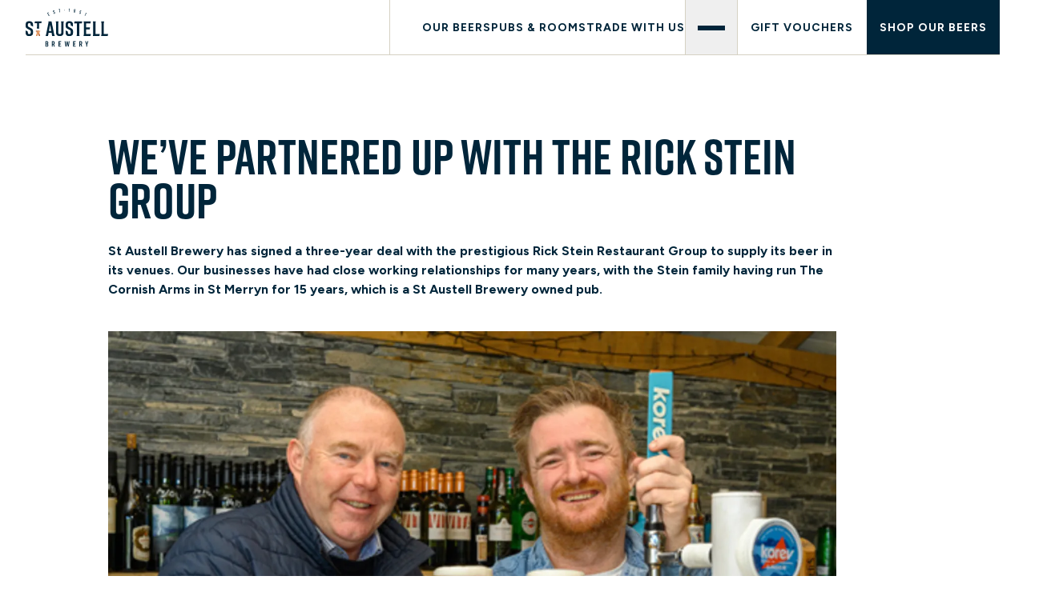

--- FILE ---
content_type: text/html; charset=utf-8
request_url: https://www.staustellbrewery.co.uk/our-blog/weve-partnered-up-with-the-rick-stein-group
body_size: 34727
content:
<!DOCTYPE html><html lang="en"><head><meta charSet="utf-8"/><meta name="viewport" content="width=device-width, initial-scale=1"/><link rel="stylesheet" href="/_next/static/css/e4c1be9e46dac784.css" data-precedence="next"/><link rel="preload" as="script" fetchPriority="low" href="/_next/static/chunks/webpack-f91bd9d4e0a31bbc.js"/><script src="/_next/static/chunks/8f594296-789f2f6b0c7f84bd.js" async=""></script><script src="/_next/static/chunks/22-228ae120ad8700b6.js" async=""></script><script src="/_next/static/chunks/main-app-04fbdbb61fd462d8.js" async=""></script><script src="/_next/static/chunks/332-a3a633f787288051.js" async=""></script><script src="/_next/static/chunks/389-9d4d766fbce29dda.js" async=""></script><script src="/_next/static/chunks/154-6071bec1b52395cf.js" async=""></script><script src="/_next/static/chunks/app/layout-11c17e8983108873.js" async=""></script><script src="/_next/static/chunks/app/our-blog/%5Bslug%5D/page-875dfd28a37c4efa.js" async=""></script><script src="/_next/static/chunks/b51125f9-f1cc2ea006b6deeb.js" async=""></script><script src="/_next/static/chunks/936-d7076806664e585f.js" async=""></script><script src="/_next/static/chunks/0-e55258a443f604e7.js" async=""></script><script src="/_next/static/chunks/app/%5B%5B...slug%5D%5D/page-a2bfedf121b73499.js" async=""></script><link rel="preload" href="https://www.googletagmanager.com/gtm.js?id=GTM-N2K2CRK" as="script"/><meta name="next-size-adjust" content=""/><link rel="preload" href="https://use.typekit.net/rrf1lpo.css" as="style"/><script>
              window.dataLayer = window.dataLayer || [];
              function gtag() {dataLayer.push(arguments);}
              gtag("consent", "default", {
                "ad_storage": "denied",
                "ad_user_data" : "denied",
                "ad_personalization": "denied",
                "analytics_storage": "denied",
                "wait_for_update": 500,
              });
        </script><link rel="stylesheet" href="https://use.typekit.net/rrf1lpo.css"/><script src="/_next/static/chunks/polyfills-42372ed130431b0a.js" noModule=""></script></head><body class="__variable_ddd48e page-container"><div hidden=""><!--$?--><template id="B:0"></template><!--/$--></div><header id="header" class="pointer-events-auto fixed left-0 top-0 z-[1000] w-full bg-[var(--header-bg)] text-[var(--header-color)] transform transition-all duration-500 ease-in-out translate-y-0" data-is-scrolled="false"><div class="relative z-20 flex h-full w-full items-center justify-center bg-[var(--header-bg)] md:container md:justify-between"><a class="block h-[108px] w-auto pr-2 max-md:ml-auto max-md:mr-auto max-md:translate-x-[33px] max-md:py-4 md:h-[49px]" aria-label="ST Austell" href="/"><svg xmlns="http://www.w3.org/2000/svg" fill="none" viewBox="0 0 103 49" class="block h-full w-auto max-w-full text-[var(--header-color)]"><g clip-path="url(#logo_svg__a)"><path fill="currentColor" d="M27.618 44.896c.524-.216.57-.857.57-1.07v-.854c0-.893-.6-1.405-1.648-1.405h-1.794v6.926h1.775c1.053 0 1.706-.538 1.706-1.405v-1.116c0-.544-.213-.918-.608-1.075zm-1.823-2.403h.724c.427 0 .618.195.618.633v.786c0 .368-.202.546-.617.546h-.725zm1.382 4.44c0 .438-.19.633-.618.633h-.764v-2.2h.764c.416 0 .618.178.618.547zm9.023-2.728v-1.136c0-.983-.596-1.503-1.725-1.503H32.7v6.927h1.05v-2.785h.687l.947 2.785h1.078l-1.045-2.951c.52-.233.784-.682.784-1.337Zm-1.049-.165c0 .526-.207.74-.715.74h-.686v-2.276h.686c.508 0 .715.215.715.741v.796Zm35.314.165v-1.136c0-.983-.597-1.503-1.727-1.503h-1.775v6.927h1.05v-2.785h.688l.947 2.785h1.078l-1.045-2.951c.52-.233.784-.682.784-1.337m-1.05-.165c0 .526-.208.74-.715.74h-.686v-2.276h.686c.507 0 .715.215.715.741v.796Zm7.765-2.474-.878 3.105-.877-3.105h-1.109l1.451 4.367v2.56h1.05v-2.56l1.451-4.367zm-23.964 4.82-.92-4.82h-.949l-.911 4.817-.647-4.817h-1.043l1.125 6.927h1.008l.942-4.78.932 4.78h.98l1.125-6.927h-.995zM42.203 45.38h1.643l.195-.957h-1.838V42.52h2.02l.196-.958h-3.307V48.5h3.126l.196-.957h-2.23zm18.219 0h1.643l.195-.957h-1.838V42.52h2.019l.196-.958H59.33V48.5h3.127l.195-.957h-2.23zM6.533 25.096l-2.38-1.274c-1.043-.558-1.336-.895-1.336-1.863v-1.224c0-1.252.526-1.787 1.759-1.787s1.76.535 1.76 1.787v.972l2.817 1.507v-2.887c0-2.462-1.685-3.873-4.576-3.873S0 17.866 0 20.328v2.243c0 1.766.862 2.638 2.647 3.595l2.38 1.273c1.06.565 1.36 1.012 1.36 1.94v1.402c0 1.236-.583 1.837-1.785 1.837s-1.785-.584-1.785-1.837v-1.249L0 28.023v3.164c0 2.677 1.455 3.924 4.576 3.924s4.629-1.284 4.629-3.924v-2.473c0-1.785-1.014-2.73-2.672-3.618m49.965 0-2.38-1.274c-1.043-.558-1.336-.895-1.336-1.863v-1.224c0-1.252.526-1.787 1.76-1.787s1.759.535 1.759 1.787v.972l2.818 1.507v-2.887c0-2.462-1.685-3.873-4.576-3.873s-4.576 1.411-4.576 3.873v2.243c0 1.766.862 2.638 2.647 3.595l2.38 1.273c1.06.565 1.36 1.012 1.36 1.94v1.402c0 1.236-.584 1.837-1.785 1.837s-1.786-.584-1.786-1.837v-1.25l-2.816-1.507v3.164c0 2.677 1.454 3.924 4.576 3.924s4.628-1.284 4.628-3.924v-2.473c0-1.785-1.013-2.73-2.672-3.618Zm-36.934-6.079.48-2.359h-8.441l-.48 2.358h3.03v4.04c0 .961.012 1.913-.314 2.797h3.289c-.326-.884-.315-1.836-.315-2.798v-4.04h2.752zm56.026 7.686h4.322l.514-2.519h-4.837V19.18h5.315l.513-2.52h-9.133c.369 1.087.435 2.221.436 3.39v11.466c0 1.174-.066 2.301-.436 3.393h8.66l.513-2.519H75.59v-5.685Zm11.603 5.685v-12.34c0-1.173.066-2.297.436-3.388h-3.74c.368 1.086.434 2.22.435 3.389v11.466c0 1.174-.066 2.301-.436 3.393h8.225l.513-2.519zm10.373 0v-12.34c0-1.173.066-2.297.436-3.388H94.26c.368 1.086.435 2.22.436 3.389v11.466c0 1.174-.066 2.301-.436 3.393h8.224l.514-2.519h-5.433Zm-26.934-15.73h-9.594l-.515 2.522h3.515v12.335c0 1.172-.066 2.302-.436 3.393h3.74c-.37-1.092-.436-2.22-.436-3.393V19.179h3.21l.514-2.52zm-26.525 0c.37 1.093.396 2.216.396 3.39V30.5c0 1.455-.509 2.116-1.876 2.116s-1.875-.66-1.875-2.116V20.047c0-1.173.026-2.297.396-3.389H37.54c.37 1.093.436 2.216.436 3.39V31.06c0 2.659 1.557 4.05 4.651 4.05s4.652-1.392 4.652-4.05V20.047c0-1.173.066-2.297.436-3.389zM35.34 31.514l-3.03-14.856h-3.82c.19.705-.01 1.924-.223 3.036l-2.41 11.82c-.335 1.598-.605 2.403-.967 3.393h3.077l.702-3.786h3.742l.687 3.786h3.209a20 20 0 0 1-.966-3.393zm-6.224-2.81 1.443-7.788 1.413 7.788zm7.436-23.27c-.12-.382-.398-.51-.803-.597l-.611-.124c-.27-.06-.384-.12-.459-.36l-.086-.273c-.099-.32.016-.494.292-.579.277-.085.47-.007.57.312l.077.25.621.13-.197-.634c-.18-.576-.67-.694-1.221-.524s-.876.54-.696 1.116l.156.503c.12.382.369.493.801.59l.606.126c.276.06.395.135.469.375l.098.314c.098.314-.013.505-.294.59-.282.087-.48-.007-.579-.321l-.097-.312-.618-.128.217.695c.19.604.621.721 1.23.534.608-.188.885-.53.698-1.128l-.172-.554zm4.569-3.425.749-.126.616 3.635.557-.093-.616-3.635.65-.11.016-.506-1.957.329zm12.619-.605.661-.216-.194 3.629.553.028L54.976.5l-1.21.42zm7.92.023-.183-.033c-.585-.106-.932.154-1.034.713l-.091.506c-.047.259-.049.61.302.723-.39-.004-.509.412-.548.636l-.11.606c-.102.558.132.922.718 1.026l.183.033c.586.104.932-.154 1.033-.713l.11-.606c.04-.224.076-.655-.292-.787.37.018.491-.313.538-.572l.091-.506c.102-.558-.132-.922-.718-1.026zm-.15 2.747-.106.582c-.063.347-.252.447-.459.41l-.113-.021c-.206-.038-.349-.196-.286-.544l.106-.581c.057-.312.242-.394.45-.357l.113.02c.206.038.352.179.295.49Zm.317-1.746-.08.441c-.056.312-.242.394-.45.357l-.111-.02c-.206-.038-.352-.179-.295-.49l.08-.442c.062-.347.252-.447.458-.41l.112.02c.206.038.349.197.286.544m12.947 3.465-.208.438.695.049-1.563 3.284.5.234 1.872-3.93zM29.049 9.231l-.607-1.295.79-.365-.116-.5-.886.41-.535-1.142 1.001-.463-.117-.493-1.607.744 1.776 3.79 1.53-.708-.118-.493zm19.446-6.927-.396.485.488.394.396-.486zM67.332 5.06l.516.181c.147-.14.3-.205.523-.133.177.057.32.179.216.503l-.307.944c-.105.324-.285.39-.549.307-.256-.083-.363-.243-.258-.566l.178-.546-.567-.006-.148.454c-.187.574.06.924.648 1.113.589.19 1.006.053 1.192-.52l.354-1.086c.185-.568-.097-.885-.515-1.02-.297-.095-.467-.037-.603.051l.36-1.108 1.018.328.385-.386L68.002 3l-.671 2.06Z"></path><path fill="url(#logo_svg__b)" d="m17.218 28.04-.343.71a32 32 0 0 0-.58-.212v-.727H14.67v.727s-.398.142-.58.213l-.342-.71s-.852.462-1.195.65l.433.908h.39l.342.477-.002 2.203-.664.735v1.893h1.634v-.837c0-1.017 1.592-1.017 1.592 0v.837h1.635v-1.893l-.664-.735-.002-2.203.34-.477h.39l.434-.909z"></path></g><defs><linearGradient id="logo_svg__b" x1="18.386" x2="12.59" y1="34.438" y2="28.333" gradientUnits="userSpaceOnUse"><stop stop-color="#A2603D"></stop><stop offset="0.543" stop-color="#F2A56C"></stop><stop offset="1" stop-color="#A2603D"></stop></linearGradient><clipPath id="logo_svg__a"><path fill="currentColor" d="M0 .5h103v48H0z"></path></clipPath></defs></svg></a><div class="flex h-full items-center border-[var(--header-border)] md:gap-x-10 md:pl-10 lg:border-l"><nav aria-label="Main" data-orientation="horizontal" dir="ltr" class="py-2.5 max-lg:hidden"><div style="position:relative"><ul data-orientation="horizontal" class="flex flex-wrap items-center gap-y-2 font-figtree text-[14px] font-[700] uppercase leading-[22px] tracking-[1px] md:gap-x-10" dir="ltr"><li class="transition-colors duration-300 ease-out hover:text-secondary"><a href="https://www.staustellbrewery.co.uk/our-beers" class="main-nav-first-item" data-radix-collection-item="">Our Beers</a></li><li class="transition-colors duration-300 ease-out hover:text-secondary"><a href="https://www.staustellbrewery.co.uk/pubs-rooms" class="" data-radix-collection-item="">Pubs &amp; Rooms</a></li><li class="transition-colors duration-300 ease-out hover:text-secondary"><a href="https://www.staustellbrewery.co.uk/trade-with-us" class="" data-radix-collection-item="">Trade With Us</a></li></ul></div></nav><div class="flex h-full items-center" data-header-nav-buttons="true"><button type="button" aria-haspopup="dialog" aria-expanded="false" aria-controls="radix-_R_5db_" data-state="closed" class="group/btn copper-gradient-hover flex h-[108px] w-[66px] cursor-pointer items-center justify-center border-l border-[var(--header-border)] md:h-[69px] md:border-r [&amp;_span]:transition-all [&amp;_span]:duration-300 [&amp;_span]:ease-out" aria-label="Open Nav"><span class="flex h-full w-[34px] flex-col items-center justify-center gap-y-3"><span class="block h-[2px] w-[34px] bg-[var(--header-color)] group-hover/btn:bg-secondary"></span><span class="block h-[2px] w-[34px] bg-[var(--header-color)] group-hover/btn:w-[22px] group-hover/btn:bg-secondary"></span><span class="block h-[2px] w-[34px] bg-[var(--header-color)] group-hover/btn:bg-secondary"></span></span></button><div class="flex h-full items-center max-md:hidden md:h-[69px]"><a target="_blank" class="group/button copper-gradient-hover relative flex h-full max-w-[166px] items-center justify-center px-4 text-center font-figtree text-[14px] font-[700] uppercase leading-[22px] tracking-[1px] transition-all duration-300 ease-out border-r border-white" rel="noreferrer" href="https://gift.staustellbreweryshop.co.uk/"><span>Gift Vouchers</span></a><a target="_blank" class="group/button copper-gradient-hover relative flex h-full max-w-[166px] items-center justify-center px-4 text-center font-figtree text-[14px] font-[700] uppercase leading-[22px] tracking-[1px] transition-all duration-300 ease-out bg-[var(--header-cta-bg)] text-[var(--header-cta-text)]" rel="noreferrer" href="https://www.staustellbreweryshop.co.uk/"><span>Shop Our Beers</span></a></div></div></div></div><div style="opacity:0"></div><div class="relative z-20 mx-auto -mt-px h-[1px] w-full bg-[var(--header-border)] md:max-w-[calc(100vw-2rem)] lg:max-w-[calc(100vw-4rem)]"></div></header><main><div class="py-20 pt-32" data-article="true"><div class="container"><div class="mb-10 font-bold"><div><ul class="flex flex-wrap gap-[5px] text-[14px] uppercase leading-[18px] tracking-[1px]"></ul></div></div><div class="md:mx-[8.51%] md:max-w-[909px]"><div class="mb-10"><h1 class="mb-6 font-rift text-headingmob3 font-bold text-primary lg:text-heading3">We&#8217;ve partnered up with the Rick Stein Group</h1><p class="font-bold text-primary">St Austell Brewery has signed a three-year deal with the prestigious Rick Stein Restaurant Group to supply its beer in its venues. Our businesses have had close working relationships for many years, with the Stein family having run The Cornish Arms in St Merryn for 15 years, which is a St Austell Brewery owned pub.</p></div><img class="mb-[60px] block max-w-full object-contain" src="/wp-content/uploads/2024/04/mark-stephens-and-jack-stein.jpg?format=auto" srcSet="/wp-content/uploads/2024/04/mark-stephens-and-jack-stein.jpg?format=auto&amp;width=1440 1440w, /wp-content/uploads/2024/04/mark-stephens-and-jack-stein.jpg?format=auto&amp;width=1920 1920w" loading="lazy" alt="St Austell Brewery x Rick Steins"/><section class="mb-10" data-layout="articleText" data-position="1"><section class="mb-6" data-layout="text" data-position="1"><div class="multiline [&amp;_a]:underline [&amp;_p:not(:last-child)]:mb-5 [&amp;_ul_li:not(:last-child)]:mb-[5px] [&amp;_ul_li]:list-disc max-lg:[&amp;_ul_li]:ml-4"><p>korev, our flagship lager, is now on draught at eight of the 11 Stein’s sites across the UK, including in Padstow, London and Winchester.</p>
<p>Bottled Tribute will also be available as well as Harbour Brewing beers, Arctic Sky and Daymer Bay – both to be supplied on draught in six of the Stein’s sites. We took a minority share in Harbour in 2022, to help grow the company’s South West beer distribution.</p>
<p>Lee Tinn-Stephens, St Austell Brewery’s Sales Development and Export Manager, said: “It’s fantastic to have solidified this Cornish-born partnership that extends beyond the South West.</p>
<p>“It’s a hugely rewarding partnership that the whole team and I have been looking forward to. That’s because of what the Steins represent in Cornwall and beyond, in terms of quality food and establishments.</p>
<p>“It’s great to be associated with Stein’s and have our beers, as well as Harbour beers, in their sites.”</p>
<p>Jack Stein, Chef Director for The Rick Stein Group, added: “It’s great to be working and forming closer ties with another longstanding Cornish business. I’m looking forward to an ice-cold pint of korev or two in our restaurants this summer.”</p>
</div></section></section></div></div></div><!--$?--><template id="B:1"></template><!--/$--></main><footer class="container relative flex max-w-[unset] flex-col bg-primary"><div class="relative z-20 flex flex-col items-center justify-center border-b border-white py-10 md:py-20 lg:py-[139px]"><svg xmlns="http://www.w3.org/2000/svg" fill="none" viewBox="0 0 103 49" class="w-full max-w-[231px] text-white md:max-w-[400px] lg:max-w-[640px]"><g clip-path="url(#logo_svg__a)"><path fill="currentColor" d="M27.618 44.896c.524-.216.57-.857.57-1.07v-.854c0-.893-.6-1.405-1.648-1.405h-1.794v6.926h1.775c1.053 0 1.706-.538 1.706-1.405v-1.116c0-.544-.213-.918-.608-1.075zm-1.823-2.403h.724c.427 0 .618.195.618.633v.786c0 .368-.202.546-.617.546h-.725zm1.382 4.44c0 .438-.19.633-.618.633h-.764v-2.2h.764c.416 0 .618.178.618.547zm9.023-2.728v-1.136c0-.983-.596-1.503-1.725-1.503H32.7v6.927h1.05v-2.785h.687l.947 2.785h1.078l-1.045-2.951c.52-.233.784-.682.784-1.337Zm-1.049-.165c0 .526-.207.74-.715.74h-.686v-2.276h.686c.508 0 .715.215.715.741v.796Zm35.314.165v-1.136c0-.983-.597-1.503-1.727-1.503h-1.775v6.927h1.05v-2.785h.688l.947 2.785h1.078l-1.045-2.951c.52-.233.784-.682.784-1.337m-1.05-.165c0 .526-.208.74-.715.74h-.686v-2.276h.686c.507 0 .715.215.715.741v.796Zm7.765-2.474-.878 3.105-.877-3.105h-1.109l1.451 4.367v2.56h1.05v-2.56l1.451-4.367zm-23.964 4.82-.92-4.82h-.949l-.911 4.817-.647-4.817h-1.043l1.125 6.927h1.008l.942-4.78.932 4.78h.98l1.125-6.927h-.995zM42.203 45.38h1.643l.195-.957h-1.838V42.52h2.02l.196-.958h-3.307V48.5h3.126l.196-.957h-2.23zm18.219 0h1.643l.195-.957h-1.838V42.52h2.019l.196-.958H59.33V48.5h3.127l.195-.957h-2.23zM6.533 25.096l-2.38-1.274c-1.043-.558-1.336-.895-1.336-1.863v-1.224c0-1.252.526-1.787 1.759-1.787s1.76.535 1.76 1.787v.972l2.817 1.507v-2.887c0-2.462-1.685-3.873-4.576-3.873S0 17.866 0 20.328v2.243c0 1.766.862 2.638 2.647 3.595l2.38 1.273c1.06.565 1.36 1.012 1.36 1.94v1.402c0 1.236-.583 1.837-1.785 1.837s-1.785-.584-1.785-1.837v-1.249L0 28.023v3.164c0 2.677 1.455 3.924 4.576 3.924s4.629-1.284 4.629-3.924v-2.473c0-1.785-1.014-2.73-2.672-3.618m49.965 0-2.38-1.274c-1.043-.558-1.336-.895-1.336-1.863v-1.224c0-1.252.526-1.787 1.76-1.787s1.759.535 1.759 1.787v.972l2.818 1.507v-2.887c0-2.462-1.685-3.873-4.576-3.873s-4.576 1.411-4.576 3.873v2.243c0 1.766.862 2.638 2.647 3.595l2.38 1.273c1.06.565 1.36 1.012 1.36 1.94v1.402c0 1.236-.584 1.837-1.785 1.837s-1.786-.584-1.786-1.837v-1.25l-2.816-1.507v3.164c0 2.677 1.454 3.924 4.576 3.924s4.628-1.284 4.628-3.924v-2.473c0-1.785-1.013-2.73-2.672-3.618Zm-36.934-6.079.48-2.359h-8.441l-.48 2.358h3.03v4.04c0 .961.012 1.913-.314 2.797h3.289c-.326-.884-.315-1.836-.315-2.798v-4.04h2.752zm56.026 7.686h4.322l.514-2.519h-4.837V19.18h5.315l.513-2.52h-9.133c.369 1.087.435 2.221.436 3.39v11.466c0 1.174-.066 2.301-.436 3.393h8.66l.513-2.519H75.59v-5.685Zm11.603 5.685v-12.34c0-1.173.066-2.297.436-3.388h-3.74c.368 1.086.434 2.22.435 3.389v11.466c0 1.174-.066 2.301-.436 3.393h8.225l.513-2.519zm10.373 0v-12.34c0-1.173.066-2.297.436-3.388H94.26c.368 1.086.435 2.22.436 3.389v11.466c0 1.174-.066 2.301-.436 3.393h8.224l.514-2.519h-5.433Zm-26.934-15.73h-9.594l-.515 2.522h3.515v12.335c0 1.172-.066 2.302-.436 3.393h3.74c-.37-1.092-.436-2.22-.436-3.393V19.179h3.21l.514-2.52zm-26.525 0c.37 1.093.396 2.216.396 3.39V30.5c0 1.455-.509 2.116-1.876 2.116s-1.875-.66-1.875-2.116V20.047c0-1.173.026-2.297.396-3.389H37.54c.37 1.093.436 2.216.436 3.39V31.06c0 2.659 1.557 4.05 4.651 4.05s4.652-1.392 4.652-4.05V20.047c0-1.173.066-2.297.436-3.389zM35.34 31.514l-3.03-14.856h-3.82c.19.705-.01 1.924-.223 3.036l-2.41 11.82c-.335 1.598-.605 2.403-.967 3.393h3.077l.702-3.786h3.742l.687 3.786h3.209a20 20 0 0 1-.966-3.393zm-6.224-2.81 1.443-7.788 1.413 7.788zm7.436-23.27c-.12-.382-.398-.51-.803-.597l-.611-.124c-.27-.06-.384-.12-.459-.36l-.086-.273c-.099-.32.016-.494.292-.579.277-.085.47-.007.57.312l.077.25.621.13-.197-.634c-.18-.576-.67-.694-1.221-.524s-.876.54-.696 1.116l.156.503c.12.382.369.493.801.59l.606.126c.276.06.395.135.469.375l.098.314c.098.314-.013.505-.294.59-.282.087-.48-.007-.579-.321l-.097-.312-.618-.128.217.695c.19.604.621.721 1.23.534.608-.188.885-.53.698-1.128l-.172-.554zm4.569-3.425.749-.126.616 3.635.557-.093-.616-3.635.65-.11.016-.506-1.957.329zm12.619-.605.661-.216-.194 3.629.553.028L54.976.5l-1.21.42zm7.92.023-.183-.033c-.585-.106-.932.154-1.034.713l-.091.506c-.047.259-.049.61.302.723-.39-.004-.509.412-.548.636l-.11.606c-.102.558.132.922.718 1.026l.183.033c.586.104.932-.154 1.033-.713l.11-.606c.04-.224.076-.655-.292-.787.37.018.491-.313.538-.572l.091-.506c.102-.558-.132-.922-.718-1.026zm-.15 2.747-.106.582c-.063.347-.252.447-.459.41l-.113-.021c-.206-.038-.349-.196-.286-.544l.106-.581c.057-.312.242-.394.45-.357l.113.02c.206.038.352.179.295.49Zm.317-1.746-.08.441c-.056.312-.242.394-.45.357l-.111-.02c-.206-.038-.352-.179-.295-.49l.08-.442c.062-.347.252-.447.458-.41l.112.02c.206.038.349.197.286.544m12.947 3.465-.208.438.695.049-1.563 3.284.5.234 1.872-3.93zM29.049 9.231l-.607-1.295.79-.365-.116-.5-.886.41-.535-1.142 1.001-.463-.117-.493-1.607.744 1.776 3.79 1.53-.708-.118-.493zm19.446-6.927-.396.485.488.394.396-.486zM67.332 5.06l.516.181c.147-.14.3-.205.523-.133.177.057.32.179.216.503l-.307.944c-.105.324-.285.39-.549.307-.256-.083-.363-.243-.258-.566l.178-.546-.567-.006-.148.454c-.187.574.06.924.648 1.113.589.19 1.006.053 1.192-.52l.354-1.086c.185-.568-.097-.885-.515-1.02-.297-.095-.467-.037-.603.051l.36-1.108 1.018.328.385-.386L68.002 3l-.671 2.06Z"></path><path fill="url(#logo_svg__b)" d="m17.218 28.04-.343.71a32 32 0 0 0-.58-.212v-.727H14.67v.727s-.398.142-.58.213l-.342-.71s-.852.462-1.195.65l.433.908h.39l.342.477-.002 2.203-.664.735v1.893h1.634v-.837c0-1.017 1.592-1.017 1.592 0v.837h1.635v-1.893l-.664-.735-.002-2.203.34-.477h.39l.434-.909z"></path></g><defs><linearGradient id="logo_svg__b" x1="18.386" x2="12.59" y1="34.438" y2="28.333" gradientUnits="userSpaceOnUse"><stop stop-color="#A2603D"></stop><stop offset="0.543" stop-color="#F2A56C"></stop><stop offset="1" stop-color="#A2603D"></stop></linearGradient><clipPath id="logo_svg__a"><path fill="currentColor" d="M0 .5h103v48H0z"></path></clipPath></defs></svg></div><div class="relative z-20 flex flex-col items-center justify-center py-10 max-lg:pt-0 lg:flex-row lg:justify-between"><span class="flex items-center justify-start gap-x-6"><a target="_blank" rel="noreferrer" aria-label="Facebook" href="https://www.facebook.com/StAustellBrewery"><svg xmlns="http://www.w3.org/2000/svg" fill="none" viewBox="0 0 23 23" class="h-6 w-6"><path fill="#fff" stroke="#fff" stroke-linecap="round" stroke-linejoin="round" d="M17.25 1.916h-2.875a4.79 4.79 0 0 0-4.792 4.792v2.875H6.708v3.833h2.875v7.667h3.834v-7.667h2.875l.958-3.833h-3.833V6.708a.96.96 0 0 1 .958-.958h2.875z"></path></svg></a><a target="_blank" rel="noreferrer" aria-label="Instagram" href="https://www.instagram.com/st_austell_brewery"><svg xmlns="http://www.w3.org/2000/svg" fill="none" viewBox="0 0 23 23" class="h-6 w-6"><path fill="#fff" stroke="#fff" stroke-linecap="round" stroke-linejoin="round" d="M16.292 1.916H6.708a4.79 4.79 0 0 0-4.791 4.792v9.583a4.79 4.79 0 0 0 4.791 4.792h9.584a4.79 4.79 0 0 0 4.791-4.792V6.708a4.79 4.79 0 0 0-4.791-4.792"></path><path stroke="#00253A" stroke-linecap="round" stroke-linejoin="round" stroke-width="2" d="M15.333 10.896a3.833 3.833 0 1 1-7.582 1.125 3.833 3.833 0 0 1 7.582-1.125"></path><path stroke="#00253A" stroke-linecap="round" stroke-linejoin="round" d="M16.77 6.229h.011"></path></svg></a><a target="_blank" rel="noreferrer" aria-label="LinkedIn" href="https://uk.linkedin.com/company/st-austell-brewery"><svg xmlns="http://www.w3.org/2000/svg" fill="none" viewBox="0 0 23 23" class="h-6 w-6"><path fill="#fff" stroke="#fff" stroke-linecap="round" stroke-linejoin="round" d="M15.333 7.666a5.75 5.75 0 0 1 5.75 5.75v6.709H17.25v-6.709a1.916 1.916 0 1 0-3.833 0v6.709H9.583v-6.709a5.75 5.75 0 0 1 5.75-5.75m-9.583.959H1.917v11.5H5.75zM3.833 5.75a1.917 1.917 0 1 0 0-3.834 1.917 1.917 0 0 0 0 3.834"></path></svg></a><a target="_blank" rel="noreferrer" aria-label="Youtube" href="https://www.youtube.com/c/staustellbrewery"><svg xmlns="http://www.w3.org/2000/svg" fill="none" viewBox="0 0 23 23" class="h-6 w-6"><path fill="#fff" stroke="#fff" stroke-linecap="round" stroke-linejoin="round" d="M21.6 6.153a2.66 2.66 0 0 0-1.858-1.917c-1.649-.402-8.242-.402-8.242-.402s-6.593 0-8.242.44A2.66 2.66 0 0 0 1.4 6.191a28 28 0 0 0-.44 5.07 28 28 0 0 0 .44 5.108 2.66 2.66 0 0 0 1.86 1.84c1.648.44 8.241.44 8.241.44s6.593 0 8.242-.44a2.67 2.67 0 0 0 1.859-1.917c.3-1.66.447-3.344.44-5.031a28 28 0 0 0-.44-5.108Z"></path><path stroke="#00253A" stroke-linecap="round" stroke-linejoin="round" stroke-width="2" d="m9.344 14.394 5.51-3.134-5.51-3.133z"></path></svg></a></span></div><div class="relative z-20 flex flex-col items-center justify-center pb-12 lg:flex-row lg:justify-between lg:pt-1.5"><nav aria-label="Main" data-orientation="horizontal" dir="ltr" class="max-md:px-4"><div style="position:relative"><ul data-orientation="horizontal" class="flex flex-row flex-wrap items-center font-figtree text-[11px] font-[400] leading-[24px] text-white max-lg:justify-center max-lg:gap-8 md:gap-x-4" dir="ltr"><li class="transition-colors duration-300 ease-out hover:text-secondary"><a href="https://www.staustellbrewery.co.uk/about-us/terms-conditions" data-radix-collection-item="">Terms &amp; Conditions</a></li><li class="transition-colors duration-300 ease-out hover:text-secondary"><a href="https://www.staustellbrewery.co.uk/about-us/privacy" data-radix-collection-item="">Privacy Policy</a></li><li class="transition-colors duration-300 ease-out hover:text-secondary"><a href="https://www.staustellbrewery.co.uk/about-us/modern-slavery-statement" data-radix-collection-item="">Modern Slavery Statement</a></li><li class="transition-colors duration-300 ease-out hover:text-secondary"><a href="https://www.staustellbrewery.co.uk/about-us/accessibility-policy" data-radix-collection-item="">Accessibility Policy</a></li><li class="transition-colors duration-300 ease-out hover:text-secondary"><a href="https://www.staustellbrewery.co.uk/about-us/end-product-duty" data-radix-collection-item="">End Product Duty</a></li><li class="transition-colors duration-300 ease-out hover:text-secondary"><a href="https://www.staustellbrewery.co.uk/wp-content/uploads/2025/12/Tax-Strategy-2025-1.pdf" data-radix-collection-item="">Tax Strategy 2025</a></li><li class="transition-colors duration-300 ease-out hover:text-secondary"><a href="https://staustellbrewery.co.uk/wp-content/uploads/2025/06/sab-gender-pay-gap-2024-final-1.pdf" data-radix-collection-item="">Gender Pay Gap Report</a></li><li class="transition-colors duration-300 ease-out hover:text-secondary"><a href="https://www.staustellbrewery.co.uk/wp-content/uploads/2025/12/Pension-Scheme-SIP-Nov-2025-online-version-1.pdf" data-radix-collection-item="">Pension Scheme SIP</a></li><li class="transition-colors duration-300 ease-out hover:text-secondary max-lg:block max-lg:w-full"><a href="https://www.drinkaware.co.uk/" aria-label="Drink Aware" data-radix-collection-item=""><svg xmlns="http://www.w3.org/2000/svg" fill="currentColor" viewBox="0 0 486.08 41.34" class="relative top-[-1px] h-2.5 w-auto text-white max-lg:mx-auto max-lg:mb-10 lg:ml-10"><path d="M92.33 1.12c.14.15.22.35.22.6v38.05c0 .26-.07.45-.22.6s-.35.22-.6.22H85.1c-.47 0-.74-.27-.82-.82l-.16-1.68c-2.07 2.17-4.49 3.26-7.28 3.26-2.39 0-4.57-.62-6.52-1.88-1.96-1.25-3.49-2.94-4.59-5.08-1.11-2.14-1.66-4.49-1.66-7.07s.55-4.93 1.66-7.07c1.1-2.14 2.64-3.83 4.59-5.08 1.96-1.25 4.13-1.88 6.52-1.88s4.75.96 6.74 2.88V1.72c0-.25.07-.45.22-.6.15-.14.34-.22.6-.22h7.34c.25 0 .45.07.6.22M81.79 31.4c1.01-1.16 1.52-2.54 1.52-4.13s-.51-2.95-1.52-4.08c-1.02-1.12-2.28-1.69-3.81-1.69s-2.78.54-3.78 1.63-1.49 2.46-1.49 4.13.5 3.06 1.49 4.18q1.5 1.68 3.78 1.68c2.28 0 2.79-.58 3.81-1.74m35.92-15.75c0 .07-.04.22-.11.43l-2.01 5.22c-.15.47-.44.71-.87.71-.22 0-.38-.02-.49-.05-.8-.29-1.56-.43-2.28-.43-1.67 0-2.96.54-3.89 1.6-.93 1.07-1.39 2.42-1.39 4.05v12.61c0 .26-.07.45-.22.6s-.34.22-.6.22h-7.34c-.25 0-.45-.07-.6-.22-.15-.14-.22-.34-.22-.6V14.76c0-.25.07-.45.22-.6.15-.14.34-.22.6-.22h7.07c.47 0 .74.27.82.82l.22 3.26c1.56-3.12 3.86-4.67 6.9-4.67.76 0 1.47.14 2.12.41s1.2.61 1.63 1.01c.29.29.44.58.44.87m3.21-1.48c.14-.14.34-.22.6-.22h7.34c.25 0 .45.07.6.22.15.14.22.35.22.6v25c0 .26-.07.45-.22.6-.14.15-.34.22-.6.22h-7.34c-.25 0-.45-.07-.6-.22s-.22-.34-.22-.6v-25c0-.25.07-.45.22-.6m35.82.63c1.48.96 2.66 2.32 3.53 4.08s1.3 3.8 1.3 6.12v14.78c0 .26-.07.45-.22.6s-.34.22-.6.22h-7.34c-.26 0-.45-.07-.6-.22-.15-.14-.22-.34-.22-.6V26.89c0-1.92-.42-3.26-1.25-4.02s-1.83-1.14-2.99-1.14c-1.01 0-1.87.27-2.55.82-.69.54-1.19 1.18-1.52 1.9s-.49 1.34-.49 1.85v13.48c0 .26-.07.45-.22.6-.14.15-.34.22-.6.22h-7.34c-.26 0-.45-.07-.6-.22-.15-.14-.22-.34-.22-.6V14.76c0-.25.07-.45.22-.6.14-.14.34-.22.6-.22h7.12q.705 0 .81.81l.22 3.26c.87-1.45 1.98-2.59 3.34-3.43 1.36-.83 2.93-1.25 4.7-1.25s3.41.48 4.89 1.44m38.24 25.32c0 .33-.22.49-.65.49h-7.83c-.44 0-.76-.16-.98-.49l-7.01-9.3-2.77 2.99v5.98c0 .25-.07.46-.22.6-.15.15-.34.22-.6.22h-7.34c-.25 0-.45-.07-.6-.22-.15-.14-.22-.34-.22-.6V1.72c0-.25.07-.45.22-.6.14-.15.34-.22.6-.22h7.34c.25 0 .45.07.6.22.15.14.22.34.22.6v21.2l7.77-8.53c.25-.29.58-.44.98-.44h8.32c.22 0 .39.05.52.14.12.09.19.21.19.35s-.09.31-.27.49l-9.24 9.95 10.82 14.73c.11.15.16.31.16.49m28.06-25.94c.14.14.22.35.22.6v25c0 .26-.07.45-.22.6s-.35.22-.6.22h-6.63c-.47 0-.74-.27-.81-.82l-.16-1.68c-2.07 2.17-4.49 3.26-7.28 3.26-2.39 0-4.57-.62-6.52-1.88-1.96-1.25-3.49-2.94-4.59-5.08-1.11-2.14-1.66-4.49-1.66-7.07s.55-4.93 1.66-7.07c1.1-2.14 2.64-3.83 4.59-5.08 1.96-1.25 4.13-1.88 6.52-1.88 2.79 0 5.22 1.16 7.28 3.48l.16-2.01c.07-.54.34-.82.81-.82h6.63c.25 0 .45.07.6.22m-10.55 17.23c1.01-1.16 1.52-2.54 1.52-4.13s-.51-2.95-1.52-4.08c-1.02-1.12-2.28-1.69-3.81-1.69s-2.78.54-3.78 1.63-1.49 2.46-1.49 4.13.5 3.06 1.49 4.18c1 1.12 2.26 1.69 3.78 1.69s2.79-.58 3.81-1.74m61.47-17.18c.13.16.14.39.03.68l-9.24 25.06c-.14.44-.47.65-.98.65h-6.96c-.47 0-.8-.22-.98-.65l-5.49-14.35-5.43 14.35c-.15.44-.47.65-.98.65h-7.01c-.47 0-.8-.22-.98-.65l-9.19-25.06c-.04-.11-.05-.23-.05-.38 0-.36.24-.54.71-.54h7.18c.51 0 .83.22.98.65l5.16 15.44 5.22-15.44q.165-.495.54-.54c.15-.07.29-.11.44-.11h6.85c.14 0 .29.04.43.11.25.04.44.22.54.54l5.33 15.44 5.05-15.44c.18-.43.51-.65.98-.65h7.23c.29 0 .5.08.62.24m29.22-.03c.14.14.22.35.22.6v25c0 .26-.07.45-.22.6s-.35.22-.6.22h-6.63c-.47 0-.74-.27-.82-.82l-.16-1.68c-2.07 2.17-4.49 3.26-7.28 3.26-2.39 0-4.57-.62-6.52-1.88-1.96-1.25-3.49-2.94-4.59-5.08-1.11-2.14-1.66-4.49-1.66-7.07s.55-4.93 1.66-7.07c1.1-2.14 2.64-3.83 4.59-5.08 1.96-1.25 4.13-1.88 6.52-1.88 2.79 0 5.22 1.16 7.28 3.48l.16-2.01c.07-.54.34-.82.82-.82h6.63c.25 0 .45.07.6.22m-10.55 17.23c1.01-1.16 1.52-2.54 1.52-4.13s-.51-2.95-1.52-4.08c-1.02-1.12-2.28-1.69-3.81-1.69s-2.78.54-3.78 1.63-1.5 2.46-1.5 4.13.5 3.06 1.5 4.18 2.26 1.69 3.78 1.69 2.79-.58 3.81-1.74m35.93-15.74c0 .07-.04.22-.11.43l-2.01 5.22c-.15.47-.43.71-.87.71-.22 0-.38-.02-.49-.05-.8-.29-1.56-.43-2.28-.43-1.67 0-2.96.54-3.89 1.6-.93 1.07-1.39 2.42-1.39 4.05v12.61c0 .26-.07.45-.22.6s-.34.22-.6.22h-7.34c-.25 0-.45-.07-.6-.22-.15-.14-.22-.34-.22-.6V14.76c0-.25.07-.45.22-.6.15-.14.34-.22.6-.22h7.07c.47 0 .74.27.81.82l.22 3.26c1.56-3.12 3.86-4.67 6.9-4.67.76 0 1.47.14 2.12.41s1.2.61 1.63 1.01c.29.29.44.58.44.87m26.79 14.02c-.27.54-.82.82-1.66.82h-15.38c.36 1.23 1.08 2.16 2.15 2.77 1.07.62 2.42.92 4.05.92.83 0 1.62-.09 2.36-.27s1.55-.54 2.42-1.09c.18-.14.38-.22.6-.22q.375 0 .6.33l3.15 3.1q.27.27.27.54c0 .27-.13.4-.38.65-1.3 1.27-2.81 2.26-4.51 2.99s-3.48 1.09-5.33 1.09c-2.79 0-5.27-.62-7.45-1.85s-3.86-2.91-5.06-5.03-1.79-4.48-1.79-7.09.6-4.93 1.79-7.07c1.2-2.14 2.83-3.82 4.89-5.05 2.07-1.23 4.37-1.85 6.9-1.85s4.77.61 6.71 1.82 3.43 2.85 4.48 4.92 1.58 4.35 1.58 6.85c0 1.27-.14 2.17-.41 2.72m-15.44-7.8c-.89.67-1.48 1.68-1.77 3.02h9.62c-.25-1.34-.8-2.35-1.63-3.02s-1.85-1.01-3.05-1.01-2.29.34-3.18 1.01M130.48 5.3c0 2.93-2.37 5.3-5.3 5.3s-5.3-2.37-5.3-5.3 2.37-5.3 5.3-5.3 5.3 2.37 5.3 5.3m229.93 35.23c-.51-.51-.76-1.12-.76-1.85s.25-1.34.76-1.85 1.12-.76 1.85-.76 1.34.25 1.85.76.76 1.12.76 1.85-.25 1.34-.76 1.85-1.12.76-1.85.76-1.34-.25-1.85-.76m25.7-3.83c1.09-.6 2.17-1.44 3.26-2.53q.33-.33.6-.33c.27 0 .38.11.6.33l1.36 1.25q.27.27.27.6c0 .33-.07.4-.22.54a14 14 0 0 1-4.57 3.48c-1.74.83-3.66 1.25-5.76 1.25-2.5 0-4.78-.62-6.82-1.85-2.05-1.23-3.65-2.92-4.81-5.06s-1.74-4.49-1.74-7.07.58-4.93 1.74-7.07 2.76-3.82 4.81-5.05 4.32-1.85 6.82-1.85c2.03 0 3.9.42 5.63 1.25 1.72.83 3.23 1.99 4.54 3.48.14.14.22.33.22.54s-.09.42-.27.6l-1.36 1.25q-.27.27-.6.27-.225 0-.6-.27c-.15-.11-.59-.51-1.33-1.2s-1.65-1.23-2.72-1.63q-1.605-.6-3.51-.6c-1.81 0-3.43.44-4.86 1.33s-2.56 2.12-3.37 3.7c-.82 1.58-1.22 3.33-1.22 5.25s.41 3.67 1.22 5.24c.81 1.58 1.94 2.81 3.37 3.7s3.05 1.33 4.86 1.33 3.37-.3 4.46-.9m15.98 2.76c-2.07-1.23-3.69-2.92-4.87-5.05-1.18-2.14-1.77-4.49-1.77-7.07s.59-4.93 1.77-7.07 2.8-3.82 4.87-5.05 4.35-1.85 6.85-1.85 4.78.62 6.85 1.85c2.06 1.23 3.69 2.92 4.86 5.05 1.18 2.14 1.77 4.49 1.77 7.07s-.59 4.93-1.77 7.07-2.8 3.82-4.86 5.05c-2.07 1.23-4.35 1.85-6.85 1.85s-4.78-.62-6.85-1.85m11.71-3.18c1.47-.89 2.62-2.11 3.45-3.67s1.25-3.32 1.25-5.27-.42-3.71-1.25-5.27-1.98-2.78-3.45-3.67-3.09-1.33-4.86-1.33-3.4.45-4.86 1.33c-1.47.89-2.62 2.11-3.45 3.67s-1.25 3.32-1.25 5.27.42 3.72 1.25 5.27c.83 1.56 1.98 2.78 3.45 3.67s3.09 1.33 4.86 1.33 3.4-.44 4.86-1.33m11.76 4.27c-.51-.51-.76-1.12-.76-1.85s.25-1.34.76-1.85 1.12-.76 1.85-.76 1.34.25 1.85.76.76 1.12.76 1.85-.25 1.34-.76 1.85-1.12.76-1.85.76-1.34-.25-1.85-.76m31.17-26.37c.14.14.22.35.22.6v25.01c0 .25-.07.45-.22.6s-.35.22-.6.22h-2.23q-.705 0-.81-.81l-.22-3.26c-.98 1.45-2.19 2.61-3.64 3.48s-3.08 1.3-4.89 1.3c-3.12 0-5.54-.9-7.26-2.72-1.72-1.81-2.58-4.48-2.58-7.99V14.77c0-.25.07-.45.22-.6.15-.14.34-.22.6-.22h2.45c.25 0 .45.07.6.22.14.14.22.35.22.6v15.55c0 2.35.56 4.18 1.69 5.46 1.12 1.29 2.68 1.93 4.67 1.93 1.56 0 2.94-.4 4.13-1.19 1.2-.8 2.13-1.73 2.8-2.8s1.01-1.93 1.01-2.58V14.76c0-.25.07-.45.22-.6.14-.14.34-.22.6-.22h2.45c.25 0 .45.07.6.22m29.32 25.93c0 .15-.06.26-.19.35a.9.9 0 0 1-.52.14h-2.72c-.43 0-.76-.16-.98-.49l-9.68-12.34-5 5.22v6.8c0 .25-.07.45-.22.6s-.34.22-.6.22h-2.45c-.25 0-.45-.07-.6-.22-.15-.14-.22-.34-.22-.6V1.72c0-.25.07-.45.22-.6s.34-.22.6-.22h2.45c.25 0 .45.07.6.22.14.14.22.34.22.6v26.47l13.1-13.81c.25-.29.6-.43 1.03-.43h2.77c.47 0 .71.15.71.43q0 .165-.27.54l-9.84 10.27 11.36 14.4c.14.15.22.31.22.49M20.19 15.25c1.97 1.23 3.52 2.91 4.65 5.03 1.12 2.12 1.68 4.47 1.68 7.04s-.56 4.92-1.68 7.04-2.67 3.8-4.65 5.03-4.21 1.85-6.71 1.85c-1.99 0-3.78-.42-5.35-1.25q-2.37-1.245-4.05-3.48l-.22 3.26q-.105.81-.81.81H.82c-.25 0-.45-.07-.6-.22-.14-.14-.22-.34-.22-.6V1.72c0-.25.07-.45.22-.6C.36.98.56.9.82.9h2.45c.25 0 .45.07.6.22.14.14.22.34.22.6v16.47q1.635-2.22 4.02-3.51c1.59-.85 3.39-1.28 5.38-1.28 2.5 0 4.74.62 6.71 1.85M18 36.2c1.45-.89 2.58-2.12 3.4-3.7s1.22-3.32 1.22-5.25-.41-3.65-1.22-5.19c-.82-1.54-1.95-2.75-3.4-3.64s-3.06-1.33-4.84-1.33-3.38.46-4.81 1.39c-1.43.92-2.55 2.16-3.37 3.7s-1.22 3.23-1.22 5.08.41 3.56 1.22 5.14c.82 1.58 1.94 2.83 3.37 3.75s3.03 1.39 4.81 1.39 3.39-.44 4.84-1.33m31.06-21.07c1.9 1.2 3.37 2.78 4.4 4.76s1.55 4.1 1.55 6.39c0 .98-.1 1.68-.3 2.09-.2.42-.63.62-1.28.62H33.48c.29 2.61 1.32 4.72 3.1 6.33s4.04 2.42 6.79 2.42 5.18-.89 7.28-2.66c.22-.22.43-.33.65-.33.18 0 .34.07.49.22l1.03.98c.25.25.38.47.38.65s-.11.38-.33.6a13.3 13.3 0 0 1-4.46 3.02c-1.7.71-3.53 1.06-5.49 1.06-2.61 0-4.94-.62-6.98-1.85-2.05-1.23-3.64-2.91-4.78-5.03s-1.71-4.48-1.71-7.09.55-4.93 1.66-7.07c1.1-2.14 2.65-3.82 4.65-5.05 1.99-1.23 4.24-1.85 6.74-1.85s4.65.6 6.55 1.79m-12.72 4.29c-1.65 1.67-2.62 3.8-2.91 6.41h17.99c-.07-1.67-.5-3.18-1.28-4.54a8.66 8.66 0 0 0-3.15-3.21c-1.32-.78-2.82-1.17-4.49-1.17-2.46 0-4.52.84-6.17 2.5"></path><path fill="none" d="M0 0h486.08v41.34H0z"></path></svg></a></li></ul></div></nav><p class="font-figtree text-[11px] font-[400] leading-[24px] text-white">by<!-- --> <a target="_blank" rel="noreferrer" aria-label="Propeller" href="https://www.propeller.co.uk">Propeller</a></p></div><div class="absolute inset-0 z-[15] h-full w-full bg-primary opacity-80"></div><div class="absolute inset-0 z-[10] h-full w-full overflow-hidden"><div class="absolute h-full w-full scale-150 md:scale-100"><div class="group/video relative z-0 h-full overflow-hidden bg-black" data-cover="true"><div class="pointer-events-none absolute left-0 top-0 !h-full !w-full overflow-hidden scale-150" data-loaded="false" data-playing="false"><picture class="block w-full h-full [&amp;&gt;img]:w-full [&amp;&gt;img]:h-full [&amp;&gt;img]:object-cover [&amp;&gt;img]:object-center" fetchPriority="high"><source srcSet="/wp-content/uploads/2022/10/sea-placeholder.png?format=auto&amp;height=500&amp;width=500 1x, /wp-content/uploads/2022/10/sea-placeholder.png?format=auto&amp;height=1000&amp;width=1000 2x"/><source srcSet="/wp-content/uploads/2022/10/sea-placeholder.png?format=auto&amp;height=750&amp;width=750 1x, /wp-content/uploads/2022/10/sea-placeholder.png?format=auto&amp;height=1500&amp;width=1500 2x"/><source srcSet="/wp-content/uploads/2022/10/sea-placeholder.png?format=auto&amp;height=1000&amp;width=1000 1x, /wp-content/uploads/2022/10/sea-placeholder.png?format=auto&amp;height=2000&amp;width=2000 2x"/><source srcSet="/wp-content/uploads/2022/10/sea-placeholder.png?format=auto&amp;height=1250&amp;width=1250 1x, /wp-content/uploads/2022/10/sea-placeholder.png?format=auto&amp;height=2500&amp;width=2500 2x"/><source srcSet="/wp-content/uploads/2022/10/sea-placeholder.png?format=auto&amp;height=1500&amp;width=1500 1x, /wp-content/uploads/2022/10/sea-placeholder.png?format=auto&amp;height=3000&amp;width=3000 2x"/><source srcSet="/wp-content/uploads/2022/10/sea-placeholder.png?format=auto&amp;height=2000&amp;width=2000 1x, /wp-content/uploads/2022/10/sea-placeholder.png?format=auto&amp;height=4000&amp;width=4000 2x"/><img alt="Book a tour widget" height="1000" src="/wp-content/uploads/2022/10/sea-placeholder.png?format=auto" width="1000"/></picture></div></div></div></div></footer><script>requestAnimationFrame(function(){$RT=performance.now()});</script><script src="/_next/static/chunks/webpack-f91bd9d4e0a31bbc.js" id="_R_" async=""></script><div hidden id="S:1"></div><script>$RB=[];$RV=function(a){$RT=performance.now();for(var b=0;b<a.length;b+=2){var c=a[b],e=a[b+1];null!==e.parentNode&&e.parentNode.removeChild(e);var f=c.parentNode;if(f){var g=c.previousSibling,h=0;do{if(c&&8===c.nodeType){var d=c.data;if("/$"===d||"/&"===d)if(0===h)break;else h--;else"$"!==d&&"$?"!==d&&"$~"!==d&&"$!"!==d&&"&"!==d||h++}d=c.nextSibling;f.removeChild(c);c=d}while(c);for(;e.firstChild;)f.insertBefore(e.firstChild,c);g.data="$";g._reactRetry&&requestAnimationFrame(g._reactRetry)}}a.length=0};
$RC=function(a,b){if(b=document.getElementById(b))(a=document.getElementById(a))?(a.previousSibling.data="$~",$RB.push(a,b),2===$RB.length&&("number"!==typeof $RT?requestAnimationFrame($RV.bind(null,$RB)):(a=performance.now(),setTimeout($RV.bind(null,$RB),2300>a&&2E3<a?2300-a:$RT+300-a)))):b.parentNode.removeChild(b)};$RC("B:1","S:1")</script><title>Our Blog | We&#x27;ve Partnered up with the Rick Stein Group</title><meta name="description" content="St Austell Brewery has signed a three-year deal with the prestigious Rick Stein Restaurant Group to supply its beer in its venues."/><meta name="robots" content="index, follow"/><link rel="canonical" href="https://www.staustellbrewery.co.uk/our-blog/weve-partnered-up-with-the-rick-stein-group"/><meta property="og:title" content="Our Blog | We&#x27;ve Partnered up with the Rick Stein Group"/><meta property="og:description" content="St Austell Brewery has signed a three-year deal with the prestigious Rick Stein Restaurant Group to supply its beer in its venues."/><meta name="twitter:card" content="summary"/><meta name="twitter:title" content="Our Blog | We&#x27;ve Partnered up with the Rick Stein Group"/><meta name="twitter:description" content="St Austell Brewery has signed a three-year deal with the prestigious Rick Stein Restaurant Group to supply its beer in its venues."/><link rel="icon" href="/favicon.ico" type="image/x-icon" sizes="32x32"/><script >document.querySelectorAll('body link[rel="icon"], body link[rel="apple-touch-icon"]').forEach(el => document.head.appendChild(el))</script><div hidden id="S:0"></div><script>$RC("B:0","S:0")</script><script>(self.__next_f=self.__next_f||[]).push([0])</script><script>self.__next_f.push([1,"1:\"$Sreact.fragment\"\n3:I[54609,[],\"\"]\n4:I[95973,[],\"\"]\n6:I[98180,[],\"OutletBoundary\"]\n8:I[45821,[],\"AsyncMetadataOutlet\"]\na:I[98180,[],\"ViewportBoundary\"]\nc:I[98180,[],\"MetadataBoundary\"]\nd:\"$Sreact.suspense\"\nf:I[44707,[],\"\"]\n10:I[34520,[\"332\",\"static/chunks/332-a3a633f787288051.js\",\"389\",\"static/chunks/389-9d4d766fbce29dda.js\",\"154\",\"static/chunks/154-6071bec1b52395cf.js\",\"177\",\"static/chunks/app/layout-11c17e8983108873.js\"],\"default\"]\n11:I[86566,[\"332\",\"static/chunks/332-a3a633f787288051.js\",\"390\",\"static/chunks/app/our-blog/%5Bslug%5D/page-875dfd28a37c4efa.js\"],\"default\"]\n17:I[39814,[\"332\",\"static/chunks/332-a3a633f787288051.js\",\"389\",\"static/chunks/389-9d4d766fbce29dda.js\",\"154\",\"static/chunks/154-6071bec1b52395cf.js\",\"177\",\"static/chunks/app/layout-11c17e8983108873.js\"],\"default\"]\n1b:I[71201,[\"332\",\"static/chunks/332-a3a633f787288051.js\",\"390\",\"static/chunks/app/our-blog/%5Bslug%5D/page-875dfd28a37c4efa.js\"],\"GoogleTagManager\"]\n1c:I[58188,[\"332\",\"static/chunks/332-a3a633f787288051.js\",\"390\",\"static/chunks/app/our-blog/%5Bslug%5D/page-875dfd28a37c4efa.js\"],\"default\"]\n1d:I[90526,[\"332\",\"static/chunks/332-a3a633f787288051.js\",\"390\",\"static/chunks/app/our-blog/%5Bslug%5D/page-875dfd28a37c4efa.js\"],\"default\"]\n1e:I[99925,[\"332\",\"static/chunks/332-a3a633f787288051.js\",\"390\",\"static/chunks/app/our-blog/%5Bslug%5D/page-875dfd28a37c4efa.js\"],\"PreloadChunks\"]\n20:I[16461,[\"332\",\"static/chunks/332-a3a633f787288051.js\",\"389\",\"static/chunks/389-9d4d766fbce29dda.js\",\"154\",\"static/chunks/154-6071bec1b52395cf.js\",\"177\",\"static/chunks/app/layout-11c17e8983108873.js\"],\"default\"]\n21:I[6644,[\"332\",\"static/chunks/332-a3a633f787288051.js\",\"389\",\"static/chunks/389-9d4d766fbce29dda.js\",\"154\",\"static/chunks/154-6071bec1b52395cf.js\",\"177\",\"static/chunks/app/layout-11c17e8983108873.js\"],\"default\"]\n22:I[12712,[\"414\",\"static/chunks/b51125f9-f1cc2ea006b6deeb.js\",\"332\",\"static/chunks/332-a3a633f787288051.js\",\"389\",\"static/chunks/389-9d4d766fbce29dda.js\",\"936\",\"static/chunks/936-d7076806664e585f.js\",\"0\",\"static/chunks/0-e55258a443f604e7.js\","])</script><script>self.__next_f.push([1,"\"340\",\"static/chunks/app/%5B%5B...slug%5D%5D/page-a2bfedf121b73499.js\"],\"Root\"]\n23:I[12712,[\"414\",\"static/chunks/b51125f9-f1cc2ea006b6deeb.js\",\"332\",\"static/chunks/332-a3a633f787288051.js\",\"389\",\"static/chunks/389-9d4d766fbce29dda.js\",\"936\",\"static/chunks/936-d7076806664e585f.js\",\"0\",\"static/chunks/0-e55258a443f604e7.js\",\"340\",\"static/chunks/app/%5B%5B...slug%5D%5D/page-a2bfedf121b73499.js\"],\"List\"]\n24:I[12712,[\"414\",\"static/chunks/b51125f9-f1cc2ea006b6deeb.js\",\"332\",\"static/chunks/332-a3a633f787288051.js\",\"389\",\"static/chunks/389-9d4d766fbce29dda.js\",\"936\",\"static/chunks/936-d7076806664e585f.js\",\"0\",\"static/chunks/0-e55258a443f604e7.js\",\"340\",\"static/chunks/app/%5B%5B...slug%5D%5D/page-a2bfedf121b73499.js\"],\"Item\"]\n25:I[12712,[\"414\",\"static/chunks/b51125f9-f1cc2ea006b6deeb.js\",\"332\",\"static/chunks/332-a3a633f787288051.js\",\"389\",\"static/chunks/389-9d4d766fbce29dda.js\",\"936\",\"static/chunks/936-d7076806664e585f.js\",\"0\",\"static/chunks/0-e55258a443f604e7.js\",\"340\",\"static/chunks/app/%5B%5B...slug%5D%5D/page-a2bfedf121b73499.js\"],\"Link\"]\n26:I[98029,[\"332\",\"static/chunks/332-a3a633f787288051.js\",\"389\",\"static/chunks/389-9d4d766fbce29dda.js\",\"154\",\"static/chunks/154-6071bec1b52395cf.js\",\"177\",\"static/chunks/app/layout-11c17e8983108873.js\"],\"default\"]\n27:I[7412,[\"332\",\"static/chunks/332-a3a633f787288051.js\",\"389\",\"static/chunks/389-9d4d766fbce29dda.js\",\"154\",\"static/chunks/154-6071bec1b52395cf.js\",\"177\",\"static/chunks/app/layout-11c17e8983108873.js\"],\"\"]\n28:I[36891,[\"332\",\"static/chunks/332-a3a633f787288051.js\",\"389\",\"static/chunks/389-9d4d766fbce29dda.js\",\"154\",\"static/chunks/154-6071bec1b52395cf.js\",\"177\",\"static/chunks/app/layout-11c17e8983108873.js\"],\"default\"]\n31:I[84187,[\"332\",\"static/chunks/332-a3a633f787288051.js\",\"389\",\"static/chunks/389-9d4d766fbce29dda.js\",\"154\",\"static/chunks/154-6071bec1b52395cf.js\",\"177\",\"static/chunks/app/layout-11c17e8983108873.js\"],\"default\"]\n32:I[64640,[\"332\",\"static/chunks/332-a3a633f787288051.js\",\"389\",\"static/chunks/389-9d4d766fbce29dda.js\",\"154\",\"static/chunks/154-6071bec1b52395cf.j"])</script><script>self.__next_f.push([1,"s\",\"177\",\"static/chunks/app/layout-11c17e8983108873.js\"],\"default\"]\n37:I[36907,[\"414\",\"static/chunks/b51125f9-f1cc2ea006b6deeb.js\",\"332\",\"static/chunks/332-a3a633f787288051.js\",\"389\",\"static/chunks/389-9d4d766fbce29dda.js\",\"936\",\"static/chunks/936-d7076806664e585f.js\",\"0\",\"static/chunks/0-e55258a443f604e7.js\",\"340\",\"static/chunks/app/%5B%5B...slug%5D%5D/page-a2bfedf121b73499.js\"],\"default\"]\n38:I[86270,[\"414\",\"static/chunks/b51125f9-f1cc2ea006b6deeb.js\",\"332\",\"static/chunks/332-a3a633f787288051.js\",\"389\",\"static/chunks/389-9d4d766fbce29dda.js\",\"936\",\"static/chunks/936-d7076806664e585f.js\",\"0\",\"static/chunks/0-e55258a443f604e7.js\",\"340\",\"static/chunks/app/%5B%5B...slug%5D%5D/page-a2bfedf121b73499.js\"],\"default\"]\n39:I[49631,[\"414\",\"static/chunks/b51125f9-f1cc2ea006b6deeb.js\",\"332\",\"static/chunks/332-a3a633f787288051.js\",\"389\",\"static/chunks/389-9d4d766fbce29dda.js\",\"936\",\"static/chunks/936-d7076806664e585f.js\",\"0\",\"static/chunks/0-e55258a443f604e7.js\",\"340\",\"static/chunks/app/%5B%5B...slug%5D%5D/page-a2bfedf121b73499.js\"],\"default\"]\n3a:I[56469,[\"414\",\"static/chunks/b51125f9-f1cc2ea006b6deeb.js\",\"332\",\"static/chunks/332-a3a633f787288051.js\",\"389\",\"static/chunks/389-9d4d766fbce29dda.js\",\"936\",\"static/chunks/936-d7076806664e585f.js\",\"0\",\"static/chunks/0-e55258a443f604e7.js\",\"340\",\"static/chunks/app/%5B%5B...slug%5D%5D/page-a2bfedf121b73499.js\"],\"default\"]\n3c:I[40816,[\"414\",\"static/chunks/b51125f9-f1cc2ea006b6deeb.js\",\"332\",\"static/chunks/332-a3a633f787288051.js\",\"389\",\"static/chunks/389-9d4d766fbce29dda.js\",\"936\",\"static/chunks/936-d7076806664e585f.js\",\"0\",\"static/chunks/0-e55258a443f604e7.js\",\"340\",\"static/chunks/app/%5B%5B...slug%5D%5D/page-a2bfedf121b73499.js\"],\"default\"]\n3d:I[66917,[],\"IconMark\"]\n:HL[\"/_next/static/media/de42cfb9a3b980ae-s.p.woff2\",\"font\",{\"crossOrigin\":\"\",\"type\":\"font/woff2\"}]\n:HL[\"/_next/static/css/e4c1be9e46dac784.css\",\"style\"]\n"])</script><script>self.__next_f.push([1,"0:{\"P\":null,\"b\":\"xY1hPo7yz-TjkthOh4na0\",\"p\":\"\",\"c\":[\"\",\"our-blog\",\"weve-partnered-up-with-the-rick-stein-group\"],\"i\":false,\"f\":[[[\"\",{\"children\":[\"our-blog\",{\"children\":[[\"slug\",\"weve-partnered-up-with-the-rick-stein-group\",\"d\"],{\"children\":[\"__PAGE__\",{}]}]}]},\"$undefined\",\"$undefined\",true],[\"\",[\"$\",\"$1\",\"c\",{\"children\":[[[\"$\",\"link\",\"0\",{\"rel\":\"stylesheet\",\"href\":\"/_next/static/css/e4c1be9e46dac784.css\",\"precedence\":\"next\",\"crossOrigin\":\"$undefined\",\"nonce\":\"$undefined\"}]],\"$L2\"]}],{\"children\":[\"our-blog\",[\"$\",\"$1\",\"c\",{\"children\":[null,[\"$\",\"$L3\",null,{\"parallelRouterKey\":\"children\",\"error\":\"$undefined\",\"errorStyles\":\"$undefined\",\"errorScripts\":\"$undefined\",\"template\":[\"$\",\"$L4\",null,{}],\"templateStyles\":\"$undefined\",\"templateScripts\":\"$undefined\",\"notFound\":\"$undefined\",\"forbidden\":\"$undefined\",\"unauthorized\":\"$undefined\"}]]}],{\"children\":[[\"slug\",\"weve-partnered-up-with-the-rick-stein-group\",\"d\"],[\"$\",\"$1\",\"c\",{\"children\":[null,[\"$\",\"$L3\",null,{\"parallelRouterKey\":\"children\",\"error\":\"$undefined\",\"errorStyles\":\"$undefined\",\"errorScripts\":\"$undefined\",\"template\":[\"$\",\"$L4\",null,{}],\"templateStyles\":\"$undefined\",\"templateScripts\":\"$undefined\",\"notFound\":\"$undefined\",\"forbidden\":\"$undefined\",\"unauthorized\":\"$undefined\"}]]}],{\"children\":[\"__PAGE__\",[\"$\",\"$1\",\"c\",{\"children\":[\"$L5\",null,[\"$\",\"$L6\",null,{\"children\":[\"$L7\",[\"$\",\"$L8\",null,{\"promise\":\"$@9\"}]]}]]}],{},null,false]},null,false]},null,false]},null,false],[\"$\",\"$1\",\"h\",{\"children\":[null,[[\"$\",\"$La\",null,{\"children\":\"$Lb\"}],[\"$\",\"meta\",null,{\"name\":\"next-size-adjust\",\"content\":\"\"}]],[\"$\",\"$Lc\",null,{\"children\":[\"$\",\"div\",null,{\"hidden\":true,\"children\":[\"$\",\"$d\",null,{\"fallback\":null,\"children\":\"$Le\"}]}]}]]}],false]],\"m\":\"$undefined\",\"G\":[\"$f\",[]],\"s\":false,\"S\":false}\n"])</script><script>self.__next_f.push([1,"b:[[\"$\",\"meta\",\"0\",{\"charSet\":\"utf-8\"}],[\"$\",\"meta\",\"1\",{\"name\":\"viewport\",\"content\":\"width=device-width, initial-scale=1\"}]]\n7:null\n12:T4cd,"])</script><script>self.__next_f.push([1,"\u003cp\u003ekorev, our flagship lager, is now on draught at eight of the 11 Stein’s sites across the UK, including in Padstow, London and Winchester.\u003c/p\u003e\n\u003cp\u003eBottled Tribute will also be available as well as Harbour Brewing beers, Arctic Sky and Daymer Bay \u0026#8211; both to be supplied on draught in six of the Stein’s sites. We took a minority share in Harbour in 2022, to help grow the company’s South West beer distribution.\u003c/p\u003e\n\u003cp\u003eLee Tinn-Stephens, St Austell Brewery’s Sales Development and Export Manager, said: “It’s fantastic to have solidified this Cornish-born partnership that extends beyond the South West.\u003c/p\u003e\n\u003cp\u003e“It’s a hugely rewarding partnership that the whole team and I have been looking forward to. That’s because of what the Steins represent in Cornwall and beyond, in terms of quality food and establishments.\u003c/p\u003e\n\u003cp\u003e“It’s great to be associated with Stein’s and have our beers, as well as Harbour beers, in their sites.”\u003c/p\u003e\n\u003cp\u003eJack Stein, Chef Director for The Rick Stein Group, added: “It\u0026#8217;s great to be working and forming closer ties with another longstanding Cornish business. I\u0026#8217;m looking forward to an ice-cold pint of korev or two in our restaurants this summer.”\u003c/p\u003e\n"])</script><script>self.__next_f.push([1,"13:Tf37,"])</script><script>self.__next_f.push([1,"\u003c!-- This site is optimized with the Yoast SEO plugin v24.0 - https://yoast.com/wordpress/plugins/seo/ --\u003e\n\u003ctitle\u003eOur Blog | We\u0026#039;ve Partnered up with the Rick Stein Group\u003c/title\u003e\n\u003cmeta name=\"description\" content=\"St Austell Brewery has signed a three-year deal with the prestigious Rick Stein Restaurant Group to supply its beer in its venues.\" /\u003e\n\u003cmeta name=\"robots\" content=\"index, follow, max-snippet:-1, max-image-preview:large, max-video-preview:-1\" /\u003e\n\u003clink rel=\"canonical\" href=\"https://www.staustellbrewery.co.uk/our-blog/weve-partnered-up-with-the-rick-stein-group\" /\u003e\n\u003cmeta property=\"og:locale\" content=\"en_US\" /\u003e\n\u003cmeta property=\"og:type\" content=\"article\" /\u003e\n\u003cmeta property=\"og:title\" content=\"Our Blog | We\u0026#039;ve Partnered up with the Rick Stein Group\" /\u003e\n\u003cmeta property=\"og:description\" content=\"St Austell Brewery has signed a three-year deal with the prestigious Rick Stein Restaurant Group to supply its beer in its venues.\" /\u003e\n\u003cmeta property=\"og:url\" content=\"https://www.staustellbrewery.co.uk/our-blog/weve-partnered-up-with-the-rick-stein-group\" /\u003e\n\u003cmeta property=\"og:site_name\" content=\"Staustell Brewery\" /\u003e\n\u003cmeta property=\"article:published_time\" content=\"2024-04-30T11:42:03+00:00\" /\u003e\n\u003cmeta property=\"article:modified_time\" content=\"2025-09-12T09:50:54+00:00\" /\u003e\n\u003cmeta name=\"author\" content=\"henry\" /\u003e\n\u003cmeta name=\"twitter:card\" content=\"summary_large_image\" /\u003e\n\u003cmeta name=\"twitter:label1\" content=\"Written by\" /\u003e\n\t\u003cmeta name=\"twitter:data1\" content=\"henry\" /\u003e\n\u003cscript type=\"application/ld+json\" class=\"yoast-schema-graph\"\u003e{\"@context\":\"https://schema.org\",\"@graph\":[{\"@type\":\"WebPage\",\"@id\":\"https://www.staustellbrewery.co.uk/our-blog/weve-partnered-up-with-the-rick-stein-group\",\"url\":\"https://www.staustellbrewery.co.uk/our-blog/weve-partnered-up-with-the-rick-stein-group\",\"name\":\"Our Blog | We've Partnered up with the Rick Stein Group\",\"isPartOf\":{\"@id\":\"https://www.staustellbrewery.co.uk/#website\"},\"datePublished\":\"2024-04-30T11:42:03+00:00\",\"dateModified\":\"2025-09-12T09:50:54+00:00\",\"author\":{\"@id\":\"https://www.staustellbrewery.co.uk/#/schema/person/78142d7f341cd906d015e81be092f05a\"},\"description\":\"St Austell Brewery has signed a three-year deal with the prestigious Rick Stein Restaurant Group to supply its beer in its venues.\",\"breadcrumb\":{\"@id\":\"https://www.staustellbrewery.co.uk/our-blog/weve-partnered-up-with-the-rick-stein-group#breadcrumb\"},\"inLanguage\":\"en-US\",\"potentialAction\":[{\"@type\":\"ReadAction\",\"target\":[\"https://www.staustellbrewery.co.uk/our-blog/weve-partnered-up-with-the-rick-stein-group\"]}]},{\"@type\":\"BreadcrumbList\",\"@id\":\"https://www.staustellbrewery.co.uk/our-blog/weve-partnered-up-with-the-rick-stein-group#breadcrumb\",\"itemListElement\":[{\"@type\":\"ListItem\",\"position\":1,\"name\":\"Home\",\"item\":\"https://www.staustellbrewery.co.uk/\"},{\"@type\":\"ListItem\",\"position\":2,\"name\":\"We\u0026#8217;ve partnered up with the Rick Stein Group\"}]},{\"@type\":\"WebSite\",\"@id\":\"https://www.staustellbrewery.co.uk/#website\",\"url\":\"https://www.staustellbrewery.co.uk/\",\"name\":\"Staustell Brewery\",\"description\":\"\",\"potentialAction\":[{\"@type\":\"SearchAction\",\"target\":{\"@type\":\"EntryPoint\",\"urlTemplate\":\"https://www.staustellbrewery.co.uk/?s={search_term_string}\"},\"query-input\":{\"@type\":\"PropertyValueSpecification\",\"valueRequired\":true,\"valueName\":\"search_term_string\"}}],\"inLanguage\":\"en-US\"},{\"@type\":\"Person\",\"@id\":\"https://www.staustellbrewery.co.uk/#/schema/person/78142d7f341cd906d015e81be092f05a\",\"name\":\"henry\",\"image\":{\"@type\":\"ImageObject\",\"inLanguage\":\"en-US\",\"@id\":\"https://www.staustellbrewery.co.uk/#/schema/person/image/\",\"url\":\"https://secure.gravatar.com/avatar/53cb51a4a49d1a2e14f8a442978e08febea9e36b393cfdebcf1c91d7021d5069?s=96\u0026d=mm\u0026r=g\",\"contentUrl\":\"https://secure.gravatar.com/avatar/53cb51a4a49d1a2e14f8a442978e08febea9e36b393cfdebcf1c91d7021d5069?s=96\u0026d=mm\u0026r=g\",\"caption\":\"henry\"}}]}\u003c/script\u003e\n\u003c!-- / Yoast SEO plugin. --\u003e"])</script><script>self.__next_f.push([1,"2:[\"$\",\"html\",null,{\"lang\":\"en\",\"children\":[[\"$\",\"head\",null,{\"children\":[[\"$\",\"link\",null,{\"rel\":\"preload\",\"href\":\"https://use.typekit.net/rrf1lpo.css\",\"as\":\"style\"}],[\"$\",\"script\",null,{\"dangerouslySetInnerHTML\":{\"__html\":\"\\n              window.dataLayer = window.dataLayer || [];\\n              function gtag() {dataLayer.push(arguments);}\\n              gtag(\\\"consent\\\", \\\"default\\\", {\\n                \\\"ad_storage\\\": \\\"denied\\\",\\n                \\\"ad_user_data\\\" : \\\"denied\\\",\\n                \\\"ad_personalization\\\": \\\"denied\\\",\\n                \\\"analytics_storage\\\": \\\"denied\\\",\\n                \\\"wait_for_update\\\": 500,\\n              });\\n        \"}}],[\"$\",\"link\",null,{\"rel\":\"stylesheet\",\"href\":\"https://use.typekit.net/rrf1lpo.css\"}]]}],[\"$\",\"body\",null,{\"className\":\"__variable_ddd48e page-container\",\"children\":[[\"$\",\"$L10\",null,{\"children\":[\"$\",\"$L11\",null,{\"state\":{\"mutations\":[],\"queries\":[{\"state\":{\"data\":{\"acf\":{\"head\":{\"\":null,\"marker_io\":{\"project_id\":\"681c83a33a2453a6b3ce17c0\"},\"tracking\":{\"searchConsole\":\"\",\"gtm\":[{\"containerId\":\"GTM-N2K2CRK\"}]}},\"header\":{\"\":null,\"buttons\":[{\"buttonText\":\"Gift Vouchers\",\"isExternal\":true,\"buttonLink\":\"https://www.staustellbrewery.co.uk/about-us/contact-us\",\"external\":\"https://gift.staustellbreweryshop.co.uk/\",\"newTab\":true},{\"buttonText\":\"Shop Our Beers\",\"isExternal\":true,\"buttonLink\":\"https://www.staustellbrewery.co.uk/our-beers\",\"external\":\"https://www.staustellbreweryshop.co.uk/\",\"newTab\":true}],\"navigationBackground\":{\"alt\":\"\",\"id\":350,\"url\":\"/wp-content/uploads/2025/05/ba88f4f27bb36aaf25fb218c715f43b2bca8dba3.png\",\"focal\":{\"x\":null,\"y\":null}}},\"footer\":{\"\":null,\"image\":{\"alt\":\"Book a tour widget\",\"id\":249,\"url\":\"/wp-content/uploads/2022/10/sea-placeholder.png\",\"focal\":{\"x\":null,\"y\":null}},\"vimeoUrl\":\"https://vimeo.com/1080780012/3a51d43516?share=copy\"},\"social\":{\"\":null,\"facebookUrl\":\"https://www.facebook.com/StAustellBrewery\",\"instagramUrl\":\"https://www.instagram.com/st_austell_brewery\",\"auth_token\":\"\",\"account_id\":\"st_austell_brewery\",\"twitterUrl\":\"https://x.com/StAustellBrew\",\"linkedinUrl\":\"https://uk.linkedin.com/company/st-austell-brewery\",\"youtubeUrl\":\"https://www.youtube.com/c/staustellbrewery\"},\"airshipNewsletter\":{\"\":null,\"content\":{\"\":null,\"heading\":{\"seoSize\":\"h2\",\"colour\":\"primary\",\"text\":\"Keep up to date with all things St Austell Brewery\"},\"text\":\"\u003cp\u003e\u003cspan data-teams=\\\"true\\\"\u003eFrom pubs to pints and brews to latest news, sign up to receive personalised updates from the South West.\u003c/span\u003e\u003c/p\u003e\\n\",\"buttons\":false},\"airshipForm\":\"\u003cdiv data-airship-form-url='https://forms.airship.co.uk/forms/1230/st-austell-central-site-2025'\u003e\u003c/div\u003e\"},\"popup\":false},\"id\":5,\"post_type\":\"options-pages\",\"site_id\":1,\"theme\":\"Propeller\",\"time_stamp\":1767245906,\"_links\":{\"self\":[{\"href\":\"https://www.staustellbrewery.co.uk/wp-json/wp/v2/options-pages/5\",\"targetHints\":{\"allow\":[\"GET\"]}}],\"collection\":[{\"href\":\"https://www.staustellbrewery.co.uk/wp-json/wp/v2/options-pages\"}],\"about\":[{\"href\":\"https://www.staustellbrewery.co.uk/wp-json/wp/v2/types/options-pages\"}],\"version-history\":[{\"count\":0,\"href\":\"https://www.staustellbrewery.co.uk/wp-json/wp/v2/options-pages/5/revisions\"}],\"wp:attachment\":[{\"href\":\"https://www.staustellbrewery.co.uk/wp-json/wp/v2/media?parent=5\"}],\"curies\":[{\"name\":\"wp\",\"href\":\"https://api.w.org/{rel}\",\"templated\":true}]}},\"dataUpdateCount\":1,\"dataUpdatedAt\":1767247516519,\"error\":null,\"errorUpdateCount\":0,\"errorUpdatedAt\":0,\"fetchFailureCount\":0,\"fetchFailureReason\":null,\"fetchMeta\":null,\"isInvalidated\":false,\"status\":\"success\",\"fetchStatus\":\"idle\"},\"queryKey\":[\"wordpress\",\"post\",\"sitewide\"],\"queryHash\":\"[\\\"wordpress\\\",\\\"post\\\",\\\"sitewide\\\"]\"},{\"state\":{\"data\":{\"id\":1600,\"date\":\"2024-04-30T11:42:03\",\"date_gmt\":\"2024-04-30T11:42:03\",\"guid\":{\"rendered\":\"https://www.staustellbrewery.co.uk/?p=1600\"},\"modified\":\"2025-09-12T09:50:54\",\"modified_gmt\":\"2025-09-12T09:50:54\",\"slug\":\"weve-partnered-up-with-the-rick-stein-group\",\"status\":\"publish\",\"type\":\"post\",\"link\":\"https://www.staustellbrewery.co.uk/our-blog/weve-partnered-up-with-the-rick-stein-group\",\"title\":{\"rendered\":\"We\u0026#8217;ve partnered up with the Rick Stein Group\"},\"content\":{\"rendered\":\"\",\"protected\":false},\"excerpt\":{\"rendered\":\"\",\"protected\":false},\"author\":13,\"featured_media\":0,\"comment_status\":\"closed\",\"ping_status\":\"closed\",\"sticky\":false,\"template\":\"\",\"format\":\"standard\",\"meta\":{\"_acf_changed\":false,\"footnotes\":\"\"},\"categories\":[1],\"tags\":[133],\"pub-location\":[],\"class_list\":[\"post-1600\",\"post\",\"type-post\",\"status-publish\",\"format-standard\",\"hentry\",\"category-category-1\",\"tag-company-news\"],\"acf\":{\"blocks\":[{\"acf_fc_layout\":\"articleText\",\"content\":[{\"acf_fc_layout\":\"text\",\"text\":\"$12\"}]}],\"previewDescription\":\"St Austell Brewery has signed a three-year deal with the prestigious Rick Stein Restaurant Group to supply its beer in its venues. \",\"description\":\"St Austell Brewery has signed a three-year deal with the prestigious Rick Stein Restaurant Group to supply its beer in its venues. Our businesses have had close working relationships for many years, with the Stein family having run The Cornish Arms in St Merryn for 15 years, which is a St Austell Brewery owned pub.\",\"image\":{\"alt\":\"St Austell Brewery x Rick Steins\",\"id\":3574,\"url\":\"/wp-content/uploads/2024/04/mark-stephens-and-jack-stein.jpg\",\"focal\":{\"x\":null,\"y\":null}}},\"yoast_head\":\"$13\",\"yoast_head_json\":{\"title\":\"Our Blog | We've Partnered up with the Rick Stein Group\",\"description\":\"St Austell Brewery has signed a three-year deal with the prestigious Rick Stein Restaurant Group to supply its beer in its venues.\",\"robots\":{\"index\":\"index\",\"follow\":\"follow\",\"max-snippet\":\"max-snippet:-1\",\"max-image-preview\":\"max-image-preview:large\",\"max-video-preview\":\"max-video-preview:-1\"},\"canonical\":\"https://www.staustellbrewery.co.uk/our-blog/weve-partnered-up-with-the-rick-stein-group\",\"og_locale\":\"en_US\",\"og_type\":\"article\",\"og_title\":\"Our Blog | We've Partnered up with the Rick Stein Group\",\"og_description\":\"St Austell Brewery has signed a three-year deal with the prestigious Rick Stein Restaurant Group to supply its beer in its venues.\",\"og_url\":\"https://www.staustellbrewery.co.uk/our-blog/weve-partnered-up-with-the-rick-stein-group\",\"og_site_name\":\"Staustell Brewery\",\"article_published_time\":\"2024-04-30T11:42:03+00:00\",\"article_modified_time\":\"2025-09-12T09:50:54+00:00\",\"author\":\"henry\",\"twitter_card\":\"summary_large_image\",\"twitter_misc\":{\"Written by\":\"henry\"},\"schema\":{\"@context\":\"https://schema.org\",\"@graph\":[{\"@type\":\"WebPage\",\"@id\":\"https://www.staustellbrewery.co.uk/our-blog/weve-partnered-up-with-the-rick-stein-group\",\"url\":\"https://www.staustellbrewery.co.uk/our-blog/weve-partnered-up-with-the-rick-stein-group\",\"name\":\"Our Blog | We've Partnered up with the Rick Stein Group\",\"isPartOf\":{\"@id\":\"https://www.staustellbrewery.co.uk/#website\"},\"datePublished\":\"2024-04-30T11:42:03+00:00\",\"dateModified\":\"2025-09-12T09:50:54+00:00\",\"author\":{\"@id\":\"https://www.staustellbrewery.co.uk/#/schema/person/78142d7f341cd906d015e81be092f05a\"},\"description\":\"St Austell Brewery has signed a three-year deal with the prestigious Rick Stein Restaurant Group to supply its beer in its venues.\",\"breadcrumb\":{\"@id\":\"https://www.staustellbrewery.co.uk/our-blog/weve-partnered-up-with-the-rick-stein-group#breadcrumb\"},\"inLanguage\":\"en-US\",\"potentialAction\":[{\"@type\":\"ReadAction\",\"target\":[\"https://www.staustellbrewery.co.uk/our-blog/weve-partnered-up-with-the-rick-stein-group\"]}]},{\"@type\":\"BreadcrumbList\",\"@id\":\"https://www.staustellbrewery.co.uk/our-blog/weve-partnered-up-with-the-rick-stein-group#breadcrumb\",\"itemListElement\":[{\"@type\":\"ListItem\",\"position\":1,\"name\":\"Home\",\"item\":\"https://www.staustellbrewery.co.uk/\"},{\"@type\":\"ListItem\",\"position\":2,\"name\":\"We\u0026#8217;ve partnered up with the Rick Stein Group\"}]},{\"@type\":\"WebSite\",\"@id\":\"https://www.staustellbrewery.co.uk/#website\",\"url\":\"https://www.staustellbrewery.co.uk/\",\"name\":\"Staustell Brewery\",\"description\":\"\",\"potentialAction\":[{\"@type\":\"SearchAction\",\"target\":{\"@type\":\"EntryPoint\",\"urlTemplate\":\"https://www.staustellbrewery.co.uk/?s={search_term_string}\"},\"query-input\":{\"@type\":\"PropertyValueSpecification\",\"valueRequired\":true,\"valueName\":\"search_term_string\"}}],\"inLanguage\":\"en-US\"},{\"@type\":\"Person\",\"@id\":\"https://www.staustellbrewery.co.uk/#/schema/person/78142d7f341cd906d015e81be092f05a\",\"name\":\"henry\",\"image\":{\"@type\":\"ImageObject\",\"inLanguage\":\"en-US\",\"@id\":\"https://www.staustellbrewery.co.uk/#/schema/person/image/\",\"url\":\"https://secure.gravatar.com/avatar/53cb51a4a49d1a2e14f8a442978e08febea9e36b393cfdebcf1c91d7021d5069?s=96\u0026d=mm\u0026r=g\",\"contentUrl\":\"https://secure.gravatar.com/avatar/53cb51a4a49d1a2e14f8a442978e08febea9e36b393cfdebcf1c91d7021d5069?s=96\u0026d=mm\u0026r=g\",\"caption\":\"henry\"}}]}},\"_links\":{\"self\":[{\"href\":\"https://www.staustellbrewery.co.uk/wp-json/wp/v2/posts/1600\",\"targetHints\":{\"allow\":[\"GET\"]}}],\"collection\":[{\"href\":\"https://www.staustellbrewery.co.uk/wp-json/wp/v2/posts\"}],\"about\":[{\"href\":\"https://www.staustellbrewery.co.uk/wp-json/wp/v2/types/post\"}],\"author\":[{\"embeddable\":true,\"href\":\"https://www.staustellbrewery.co.uk/wp-json/wp/v2/users/13\"}],\"replies\":[{\"embeddable\":true,\"href\":\"https://www.staustellbrewery.co.uk/wp-json/wp/v2/comments?post=1600\"}],\"version-history\":[{\"count\":3,\"href\":\"https://www.staustellbrewery.co.uk/wp-json/wp/v2/posts/1600/revisions\"}],\"predecessor-version\":[{\"id\":3575,\"href\":\"https://www.staustellbrewery.co.uk/wp-json/wp/v2/posts/1600/revisions/3575\"}],\"wp:attachment\":[{\"href\":\"https://www.staustellbrewery.co.uk/wp-json/wp/v2/media?parent=1600\"}],\"wp:term\":[{\"taxonomy\":\"category\",\"embeddable\":true,\"href\":\"https://www.staustellbrewery.co.uk/wp-json/wp/v2/categories?post=1600\"},{\"taxonomy\":\"post_tag\",\"embeddable\":true,\"href\":\"https://www.staustellbrewery.co.uk/wp-json/wp/v2/tags?post=1600\"},{\"taxonomy\":\"pub-location\",\"embeddable\":true,\"href\":\"https://www.staustellbrewery.co.uk/wp-json/wp/v2/pub-location?post=1600\"}],\"curies\":[{\"name\":\"wp\",\"href\":\"https://api.w.org/{rel}\",\"templated\":true}]}},\"dataUpdateCount\":1,\"dataUpdatedAt\":1767247516519,\"error\":null,\"errorUpdateCount\":0,\"errorUpdatedAt\":0,\"fetchFailureCount\":0,\"fetchFailureReason\":null,\"fetchMeta\":null,\"isInvalidated\":false,\"status\":\"success\",\"fetchStatus\":\"idle\"},\"queryKey\":[\"wordpress\",\"post\",\"weve-partnered-up-with-the-rick-stein-group\"],\"queryHash\":\"[\\\"wordpress\\\",\\\"post\\\",\\\"weve-partnered-up-with-the-rick-stein-group\\\"]\"},{\"state\":{\"data\":1,\"dataUpdateCount\":1,\"dataUpdatedAt\":1767247516519,\"error\":null,\"errorUpdateCount\":0,\"errorUpdatedAt\":0,\"fetchFailureCount\":0,\"fetchFailureReason\":null,\"fetchMeta\":null,\"isInvalidated\":false,\"status\":\"success\",\"fetchStatus\":\"idle\"},\"queryKey\":[\"wordpress\",\"siteId\"],\"queryHash\":\"[\\\"wordpress\\\",\\\"siteId\\\"]\"},{\"state\":{\"data\":\"Propeller\",\"dataUpdateCount\":1,\"dataUpdatedAt\":1767247516519,\"error\":null,\"errorUpdateCount\":0,\"errorUpdatedAt\":0,\"fetchFailureCount\":0,\"fetchFailureReason\":null,\"fetchMeta\":null,\"isInvalidated\":false,\"status\":\"success\",\"fetchStatus\":\"idle\"},\"queryKey\":[\"wordpress\",\"theme\"],\"queryHash\":\"[\\\"wordpress\\\",\\\"theme\\\"]\"},{\"state\":{\"data\":1767245906,\"dataUpdateCount\":1,\"dataUpdatedAt\":1767247516519,\"error\":null,\"errorUpdateCount\":0,\"errorUpdatedAt\":0,\"fetchFailureCount\":0,\"fetchFailureReason\":null,\"fetchMeta\":null,\"isInvalidated\":false,\"status\":\"success\",\"fetchStatus\":\"idle\"},\"queryKey\":[\"wordpress\",\"timestamp\"],\"queryHash\":\"[\\\"wordpress\\\",\\\"timestamp\\\"]\"}]},\"children\":\"$L14\"}]}],\"$L15\",\"$L16\"]}]]}]\n"])</script><script>self.__next_f.push([1,"14:[\"$\",\"$L17\",null,{\"children\":[\"$L18\",[\"$\",\"main\",null,{\"children\":[\"$\",\"$L3\",null,{\"parallelRouterKey\":\"children\",\"error\":\"$undefined\",\"errorStyles\":\"$undefined\",\"errorScripts\":\"$undefined\",\"template\":[\"$\",\"$L4\",null,{}],\"templateStyles\":\"$undefined\",\"templateScripts\":\"$undefined\",\"notFound\":[\"$L19\",[]],\"forbidden\":\"$undefined\",\"unauthorized\":\"$undefined\"}]}],\"$L1a\"]}]\n15:[[\"$\",\"$L1b\",\"gtm-GTM-N2K2CRK\",{\"gtmId\":\"GTM-N2K2CRK\"}]]\n16:null\n1f:T4c1,"])</script><script>self.__next_f.push([1,"\u003cp\u003ekorev, our flagship lager, is now on draught at eight of the 11 Stein’s sites across the UK, including in Padstow, London and Winchester.\u003c/p\u003e\n\u003cp\u003eBottled Tribute will also be available as well as Harbour Brewing beers, Arctic Sky and Daymer Bay – both to be supplied on draught in six of the Stein’s sites. We took a minority share in Harbour in 2022, to help grow the company’s South West beer distribution.\u003c/p\u003e\n\u003cp\u003eLee Tinn-Stephens, St Austell Brewery’s Sales Development and Export Manager, said: “It’s fantastic to have solidified this Cornish-born partnership that extends beyond the South West.\u003c/p\u003e\n\u003cp\u003e“It’s a hugely rewarding partnership that the whole team and I have been looking forward to. That’s because of what the Steins represent in Cornwall and beyond, in terms of quality food and establishments.\u003c/p\u003e\n\u003cp\u003e“It’s great to be associated with Stein’s and have our beers, as well as Harbour beers, in their sites.”\u003c/p\u003e\n\u003cp\u003eJack Stein, Chef Director for The Rick Stein Group, added: “It’s great to be working and forming closer ties with another longstanding Cornish business. I’m looking forward to an ice-cold pint of korev or two in our restaurants this summer.”\u003c/p\u003e\n"])</script><script>self.__next_f.push([1,"5:[\"$\",\"div\",null,{\"className\":\"py-20 pt-32\",\"data-article\":true,\"children\":[\"$\",\"div\",null,{\"className\":\"container\",\"children\":[[\"$\",\"div\",null,{\"className\":\"mb-10 font-bold\",\"children\":[\"$\",\"$L1c\",null,{\"postId\":1600}]}],[\"$\",\"div\",null,{\"className\":\"md:mx-[8.51%] md:max-w-[909px]\",\"children\":[[\"$\",\"div\",null,{\"className\":\"mb-10\",\"children\":[[\"$\",\"h1\",null,{\"className\":\"mb-6 font-rift text-headingmob3 font-bold text-primary lg:text-heading3\",\"dangerouslySetInnerHTML\":{\"__html\":\"We\u0026#8217;ve partnered up with the Rick Stein Group\"}}],[\"$\",\"p\",null,{\"className\":\"font-bold text-primary\",\"dangerouslySetInnerHTML\":{\"__html\":\"St Austell Brewery has signed a three-year deal with the prestigious Rick Stein Restaurant Group to supply its beer in its venues. Our businesses have had close working relationships for many years, with the Stein family having run The Cornish Arms in St Merryn for 15 years, which is a St Austell Brewery owned pub.\"}}]]}],[null,[\"$\",\"img\",null,{\"id\":\"$undefined\",\"className\":\"mb-[60px] block max-w-full object-contain\",\"src\":\"/wp-content/uploads/2024/04/mark-stephens-and-jack-stein.jpg?format=auto\",\"srcSet\":\"/wp-content/uploads/2024/04/mark-stephens-and-jack-stein.jpg?format=auto\u0026width=1440 1440w, /wp-content/uploads/2024/04/mark-stephens-and-jack-stein.jpg?format=auto\u0026width=1920 1920w\",\"sizes\":\"$undefined\",\"loading\":\"lazy\",\"width\":\"$undefined\",\"height\":\"$undefined\",\"alt\":\"St Austell Brewery x Rick Steins\"}]],[[\"$\",\"$L1d\",\"block-1600-1-articleText\",{\"children\":[\"$\",\"section\",null,{\"className\":\"mb-10\",\"data-prev-layout\":\"$undefined\",\"data-layout\":\"articleText\",\"data-next-layout\":\"$undefined\",\"data-position\":1,\"children\":[[\"$\",\"$L1e\",null,{\"moduleIds\":[\"components/blocks/ArticleBlocks/ArticleBlocks.tsx -\u003e ./ArticleText\"]}],[[\"$\",\"$L1d\",\"block-1600-1-text\",{\"children\":[\"$\",\"section\",null,{\"className\":\"mb-6\",\"data-prev-layout\":\"$undefined\",\"data-layout\":\"text\",\"data-next-layout\":\"$undefined\",\"data-position\":1,\"children\":[\"$\",\"div\",null,{\"className\":\"multiline [\u0026_a]:underline [\u0026_p:not(:last-child)]:mb-5 [\u0026_ul_li:not(:last-child)]:mb-[5px] [\u0026_ul_li]:list-disc max-lg:[\u0026_ul_li]:ml-4\",\"dangerouslySetInnerHTML\":{\"__html\":\"$1f\"}}]}]}]]]}]}]]]}]]}]}]\n"])</script><script>self.__next_f.push([1,"18:[\"$\",\"$L20\",null,{\"children\":[[\"$\",\"div\",null,{\"className\":\"relative z-20 flex h-full w-full items-center justify-center bg-[var(--header-bg)] md:container md:justify-between\",\"children\":[[\"$\",\"$L21\",null,{}],[\"$\",\"div\",null,{\"className\":\"flex h-full items-center border-[var(--header-border)] md:gap-x-10 md:pl-10 lg:border-l\",\"children\":[[\"$\",\"$L22\",null,{\"className\":\"py-2.5 max-lg:hidden\",\"children\":[\"$\",\"$L23\",null,{\"className\":\"flex flex-wrap items-center gap-y-2 font-figtree text-[14px] font-[700] uppercase leading-[22px] tracking-[1px] md:gap-x-10\",\"children\":[[\"$\",\"$L24\",\"main-nav-item-item-2416\",{\"className\":\"transition-colors duration-300 ease-out hover:text-secondary\",\"children\":[\"$\",\"$L25\",null,{\"href\":\"https://www.staustellbrewery.co.uk/our-beers\",\"className\":\"main-nav-first-item\",\"children\":\"Our Beers\"}]}],[\"$\",\"$L24\",\"main-nav-item-item-2419\",{\"className\":\"transition-colors duration-300 ease-out hover:text-secondary\",\"children\":[\"$\",\"$L25\",null,{\"href\":\"https://www.staustellbrewery.co.uk/pubs-rooms\",\"className\":\"\",\"children\":\"Pubs \u0026 Rooms\"}]}],[\"$\",\"$L24\",\"main-nav-item-item-2429\",{\"className\":\"transition-colors duration-300 ease-out hover:text-secondary\",\"children\":[\"$\",\"$L25\",null,{\"href\":\"https://www.staustellbrewery.co.uk/trade-with-us\",\"className\":\"\",\"children\":\"Trade With Us\"}]}],null,null]}]}],[\"$\",\"div\",null,{\"className\":\"flex h-full items-center\",\"data-header-nav-buttons\":true,\"children\":[[\"$\",\"$L26\",null,{}],[\"$\",\"div\",null,{\"className\":\"flex h-full items-center max-md:hidden md:h-[69px]\",\"children\":[[\"$\",\"$L27\",\"header-button-1\",{\"href\":\"https://gift.staustellbreweryshop.co.uk/\",\"target\":\"_blank\",\"className\":\"group/button copper-gradient-hover relative flex h-full max-w-[166px] items-center justify-center px-4 text-center font-figtree text-[14px] font-[700] uppercase leading-[22px] tracking-[1px] transition-all duration-300 ease-out border-r border-white\",\"rel\":\"noreferrer\",\"children\":[\"$\",\"span\",null,{\"children\":\"Gift Vouchers\"}]}],[\"$\",\"$L27\",\"header-button-2\",{\"href\":\"https://www.staustellbreweryshop.co.uk/\",\"target\":\"_blank\",\"className\":\"group/button copper-gradient-hover relative flex h-full max-w-[166px] items-center justify-center px-4 text-center font-figtree text-[14px] font-[700] uppercase leading-[22px] tracking-[1px] transition-all duration-300 ease-out bg-[var(--header-cta-bg)] text-[var(--header-cta-text)]\",\"rel\":\"noreferrer\",\"children\":[\"$\",\"span\",null,{\"children\":\"Shop Our Beers\"}]}]]}]]}]]}]]}],[\"$\",\"$L28\",null,{\"buttons\":\"$2:props:children:1:props:children:0:props:children:props:state:queries:0:state:data:acf:header:buttons\",\"burgerMenuMain\":[{\"ID\":204,\"post_author\":\"2\",\"post_date\":\"2025-07-14 11:24:31\",\"post_date_gmt\":\"2025-04-29 09:47:34\",\"post_content\":\" \",\"post_title\":\"\",\"post_excerpt\":\"\",\"post_status\":\"publish\",\"comment_status\":\"closed\",\"ping_status\":\"closed\",\"post_password\":\"\",\"post_name\":\"204\",\"to_ping\":\"\",\"pinged\":\"\",\"post_modified\":\"2025-07-14 11:24:31\",\"post_modified_gmt\":\"2025-07-14 11:24:31\",\"post_content_filtered\":\"\",\"post_parent\":0,\"guid\":\"https://staustell-central-staging.standard.aws.prop.cm/?p=204\",\"menu_order\":1,\"post_type\":\"nav_menu_item\",\"post_mime_type\":\"\",\"comment_count\":\"0\",\"filter\":\"raw\",\"db_id\":204,\"menu_item_parent\":\"0\",\"object_id\":\"191\",\"object\":\"page\",\"type\":\"post_type\",\"type_label\":\"Page\",\"url\":\"https://www.staustellbrewery.co.uk/our-beers\",\"title\":\"Our Beers\",\"target\":\"\",\"attr_title\":\"\",\"description\":\"\",\"classes\":[\"\"],\"xfn\":\"\"},{\"ID\":205,\"post_author\":\"2\",\"post_date\":\"2025-07-14 11:24:31\",\"post_date_gmt\":\"2025-04-29 09:47:34\",\"post_content\":\" \",\"post_title\":\"\",\"post_excerpt\":\"\",\"post_status\":\"publish\",\"comment_status\":\"closed\",\"ping_status\":\"closed\",\"post_password\":\"\",\"post_name\":\"205\",\"to_ping\":\"\",\"pinged\":\"\",\"post_modified\":\"2025-07-14 11:24:31\",\"post_modified_gmt\":\"2025-07-14 11:24:31\",\"post_content_filtered\":\"\",\"post_parent\":0,\"guid\":\"https://staustell-central-staging.standard.aws.prop.cm/?p=205\",\"menu_order\":2,\"post_type\":\"nav_menu_item\",\"post_mime_type\":\"\",\"comment_count\":\"0\",\"filter\":\"raw\",\"db_id\":205,\"menu_item_parent\":\"0\",\"object_id\":\"193\",\"object\":\"page\",\"type\":\"post_type\",\"type_label\":\"Page\",\"url\":\"https://www.staustellbrewery.co.uk/pubs-rooms\",\"title\":\"Pubs \u0026 Rooms\",\"target\":\"\",\"attr_title\":\"\",\"description\":\"\",\"classes\":[\"\"],\"xfn\":\"\"},{\"ID\":206,\"post_author\":\"2\",\"post_date\":\"2025-07-14 11:24:31\",\"post_date_gmt\":\"2025-04-29 09:47:34\",\"post_content\":\" \",\"post_title\":\"\",\"post_excerpt\":\"\",\"post_status\":\"publish\",\"comment_status\":\"closed\",\"ping_status\":\"closed\",\"post_password\":\"\",\"post_name\":\"206\",\"to_ping\":\"\",\"pinged\":\"\",\"post_modified\":\"2025-07-14 11:24:31\",\"post_modified_gmt\":\"2025-07-14 11:24:31\",\"post_content_filtered\":\"\",\"post_parent\":0,\"guid\":\"https://staustell-central-staging.standard.aws.prop.cm/?p=206\",\"menu_order\":3,\"post_type\":\"nav_menu_item\",\"post_mime_type\":\"\",\"comment_count\":\"0\",\"filter\":\"raw\",\"db_id\":206,\"menu_item_parent\":\"0\",\"object_id\":\"195\",\"object\":\"page\",\"type\":\"post_type\",\"type_label\":\"Page\",\"url\":\"https://www.staustellbrewery.co.uk/trade-with-us\",\"title\":\"Trade With Us\",\"target\":\"\",\"attr_title\":\"\",\"description\":\"\",\"classes\":[\"\"],\"xfn\":\"\"},{\"ID\":209,\"post_author\":\"2\",\"post_date\":\"2025-07-14 11:24:31\",\"post_date_gmt\":\"2025-04-29 09:47:34\",\"post_content\":\" \",\"post_title\":\"\",\"post_excerpt\":\"\",\"post_status\":\"publish\",\"comment_status\":\"closed\",\"ping_status\":\"closed\",\"post_password\":\"\",\"post_name\":\"209\",\"to_ping\":\"\",\"pinged\":\"\",\"post_modified\":\"2025-07-14 11:24:31\",\"post_modified_gmt\":\"2025-07-14 11:24:31\",\"post_content_filtered\":\"\",\"post_parent\":0,\"guid\":\"https://staustell-central-staging.standard.aws.prop.cm/?p=209\",\"menu_order\":4,\"post_type\":\"nav_menu_item\",\"post_mime_type\":\"\",\"comment_count\":\"0\",\"filter\":\"raw\",\"db_id\":209,\"menu_item_parent\":\"0\",\"object_id\":\"202\",\"object\":\"page\",\"type\":\"post_type\",\"type_label\":\"Page\",\"url\":\"https://www.staustellbrewery.co.uk/work-with-us\",\"title\":\"Work with us\",\"target\":\"\",\"attr_title\":\"\",\"description\":\"\",\"classes\":[\"\"],\"xfn\":\"\"},{\"ID\":3365,\"post_author\":\"5\",\"post_date\":\"2025-07-14 11:24:31\",\"post_date_gmt\":\"2025-07-14 11:24:31\",\"post_content\":\" \",\"post_title\":\"\",\"post_excerpt\":\"\",\"post_status\":\"publish\",\"comment_status\":\"closed\",\"ping_status\":\"closed\",\"post_password\":\"\",\"post_name\":\"3365\",\"to_ping\":\"\",\"pinged\":\"\",\"post_modified\":\"2025-07-14 11:24:31\",\"post_modified_gmt\":\"2025-07-14 11:24:31\",\"post_content_filtered\":\"\",\"post_parent\":202,\"guid\":\"https://www.staustellbrewery.co.uk/?p=3365\",\"menu_order\":5,\"post_type\":\"nav_menu_item\",\"post_mime_type\":\"\",\"comment_count\":\"0\",\"filter\":\"raw\",\"db_id\":3365,\"menu_item_parent\":\"0\",\"object_id\":\"1447\",\"object\":\"page\",\"type\":\"post_type\",\"type_label\":\"Page\",\"url\":\"https://www.staustellbrewery.co.uk/work-with-us/run-a-pub\",\"title\":\"Run a Pub\",\"target\":\"\",\"attr_title\":\"\",\"description\":\"\",\"classes\":[\"\"],\"xfn\":\"\"},{\"ID\":208,\"post_author\":\"2\",\"post_date\":\"2025-07-14 11:24:31\",\"post_date_gmt\":\"2025-04-29 09:47:34\",\"post_content\":\" \",\"post_title\":\"\",\"post_excerpt\":\"\",\"post_status\":\"publish\",\"comment_status\":\"closed\",\"ping_status\":\"closed\",\"post_password\":\"\",\"post_name\":\"208\",\"to_ping\":\"\",\"pinged\":\"\",\"post_modified\":\"2025-07-14 11:24:31\",\"post_modified_gmt\":\"2025-07-14 11:24:31\",\"post_content_filtered\":\"\",\"post_parent\":0,\"guid\":\"https://staustell-central-staging.standard.aws.prop.cm/?p=208\",\"menu_order\":6,\"post_type\":\"nav_menu_item\",\"post_mime_type\":\"\",\"comment_count\":\"0\",\"filter\":\"raw\",\"db_id\":208,\"menu_item_parent\":\"0\",\"object_id\":\"199\",\"object\":\"page\",\"type\":\"post_type\",\"type_label\":\"Page\",\"url\":\"https://www.staustellbrewery.co.uk/about-us\",\"title\":\"About Us\",\"target\":\"\",\"attr_title\":\"\",\"description\":\"\",\"classes\":[\"\"],\"xfn\":\"\"}],\"burgerMenuSecondary\":[{\"ID\":2046,\"post_author\":\"5\",\"post_date\":\"2025-12-08 13:30:45\",\"post_date_gmt\":\"2025-06-06 16:56:47\",\"post_content\":\" \",\"post_title\":\"\",\"post_excerpt\":\"\",\"post_status\":\"publish\",\"comment_status\":\"closed\",\"ping_status\":\"closed\",\"post_password\":\"\",\"post_name\":\"2046\",\"to_ping\":\"\",\"pinged\":\"\",\"post_modified\":\"2025-12-08 13:30:45\",\"post_modified_gmt\":\"2025-12-08 13:30:45\",\"post_content_filtered\":\"\",\"post_parent\":0,\"guid\":\"https://www.staustellbrewery.co.uk/?p=2046\",\"menu_order\":1,\"post_type\":\"nav_menu_item\",\"post_mime_type\":\"\",\"comment_count\":\"0\",\"filter\":\"raw\",\"db_id\":2046,\"menu_item_parent\":\"0\",\"object_id\":\"352\",\"object\":\"page\",\"type\":\"post_type\",\"type_label\":\"Page\",\"url\":\"https://www.staustellbrewery.co.uk/our-blog\",\"title\":\"Our Blog\",\"target\":\"\",\"attr_title\":\"\",\"description\":\"\",\"classes\":[\"\"],\"xfn\":\"\"},{\"ID\":2048,\"post_author\":\"5\",\"post_date\":\"2025-12-08 13:30:45\",\"post_date_gmt\":\"2025-06-06 16:56:47\",\"post_content\":\" \",\"post_title\":\"\",\"post_excerpt\":\"\",\"post_status\":\"publish\",\"comment_status\":\"closed\",\"ping_status\":\"closed\",\"post_password\":\"\",\"post_name\":\"2048\",\"to_ping\":\"\",\"pinged\":\"\",\"post_modified\":\"2025-12-08 13:30:45\",\"post_modified_gmt\":\"2025-12-08 13:30:45\",\"post_content_filtered\":\"\",\"post_parent\":199,\"guid\":\"https://www.staustellbrewery.co.uk/?p=2048\",\"menu_order\":2,\"post_type\":\"nav_menu_item\",\"post_mime_type\":\"\",\"comment_count\":\"0\",\"filter\":\"raw\",\"db_id\":2048,\"menu_item_parent\":\"0\",\"object_id\":\"1103\",\"object\":\"page\",\"type\":\"post_type\",\"type_label\":\"Page\",\"url\":\"https://www.staustellbrewery.co.uk/about-us/sustainability\",\"title\":\"Sustainability\",\"target\":\"\",\"attr_title\":\"\",\"description\":\"\",\"classes\":[\"\"],\"xfn\":\"\"},{\"ID\":3933,\"post_author\":\"5\",\"post_date\":\"2025-12-08 13:30:45\",\"post_date_gmt\":\"2025-12-08 13:30:45\",\"post_content\":\" \",\"post_title\":\"\",\"post_excerpt\":\"\",\"post_status\":\"publish\",\"comment_status\":\"closed\",\"ping_status\":\"closed\",\"post_password\":\"\",\"post_name\":\"3933\",\"to_ping\":\"\",\"pinged\":\"\",\"post_modified\":\"2025-12-08 13:30:45\",\"post_modified_gmt\":\"2025-12-08 13:30:45\",\"post_content_filtered\":\"\",\"post_parent\":199,\"guid\":\"https://www.staustellbrewery.co.uk/?p=3933\",\"menu_order\":3,\"post_type\":\"nav_menu_item\",\"post_mime_type\":\"\",\"comment_count\":\"0\",\"filter\":\"raw\",\"db_id\":3933,\"menu_item_parent\":\"0\",\"object_id\":\"3924\",\"object\":\"page\",\"type\":\"post_type\",\"type_label\":\"Page\",\"url\":\"https://www.staustellbrewery.co.uk/about-us/the-local\",\"title\":\"The Local\",\"target\":\"\",\"attr_title\":\"\",\"description\":\"\",\"classes\":[\"\"],\"xfn\":\"\"},{\"ID\":2047,\"post_author\":\"5\",\"post_date\":\"2025-12-08 13:30:45\",\"post_date_gmt\":\"2025-06-06 16:56:47\",\"post_content\":\" \",\"post_title\":\"\",\"post_excerpt\":\"\",\"post_status\":\"publish\",\"comment_status\":\"closed\",\"ping_status\":\"closed\",\"post_password\":\"\",\"post_name\":\"2047\",\"to_ping\":\"\",\"pinged\":\"\",\"post_modified\":\"2025-12-08 13:30:45\",\"post_modified_gmt\":\"2025-12-08 13:30:45\",\"post_content_filtered\":\"\",\"post_parent\":199,\"guid\":\"https://www.staustellbrewery.co.uk/?p=2047\",\"menu_order\":4,\"post_type\":\"nav_menu_item\",\"post_mime_type\":\"\",\"comment_count\":\"0\",\"filter\":\"raw\",\"db_id\":2047,\"menu_item_parent\":\"0\",\"object_id\":\"1160\",\"object\":\"page\",\"type\":\"post_type\",\"type_label\":\"Page\",\"url\":\"https://www.staustellbrewery.co.uk/about-us/charitable-trust\",\"title\":\"Charitable Trust\",\"target\":\"\",\"attr_title\":\"\",\"description\":\"\",\"classes\":[\"\"],\"xfn\":\"\"},{\"ID\":2050,\"post_author\":\"5\",\"post_date\":\"2025-12-08 13:30:45\",\"post_date_gmt\":\"2025-06-06 16:56:47\",\"post_content\":\"\",\"post_title\":\"Search for a Role\",\"post_excerpt\":\"\",\"post_status\":\"publish\",\"comment_status\":\"closed\",\"ping_status\":\"closed\",\"post_password\":\"\",\"post_name\":\"search-for-a-role-3\",\"to_ping\":\"\",\"pinged\":\"\",\"post_modified\":\"2025-12-08 13:30:45\",\"post_modified_gmt\":\"2025-12-08 13:30:45\",\"post_content_filtered\":\"\",\"post_parent\":0,\"guid\":\"https://www.staustellbrewery.co.uk/?p=2050\",\"menu_order\":5,\"post_type\":\"nav_menu_item\",\"post_mime_type\":\"\",\"comment_count\":\"0\",\"filter\":\"raw\",\"db_id\":2050,\"menu_item_parent\":\"0\",\"object_id\":\"2050\",\"object\":\"custom\",\"type\":\"custom\",\"type_label\":\"Custom Link\",\"title\":\"Search for a Role\",\"url\":\"https://harri.com/St-Austell-Brewery-Careers\",\"target\":\"\",\"attr_title\":\"\",\"description\":\"\",\"classes\":[\"\"],\"xfn\":\"\"},{\"ID\":2629,\"post_author\":\"5\",\"post_date\":\"2025-12-08 13:30:45\",\"post_date_gmt\":\"2025-06-11 12:00:08\",\"post_content\":\" \",\"post_title\":\"\",\"post_excerpt\":\"\",\"post_status\":\"publish\",\"comment_status\":\"closed\",\"ping_status\":\"closed\",\"post_password\":\"\",\"post_name\":\"2629\",\"to_ping\":\"\",\"pinged\":\"\",\"post_modified\":\"2025-12-08 13:30:45\",\"post_modified_gmt\":\"2025-12-08 13:30:45\",\"post_content_filtered\":\"\",\"post_parent\":199,\"guid\":\"https://www.staustellbrewery.co.uk/?p=2629\",\"menu_order\":6,\"post_type\":\"nav_menu_item\",\"post_mime_type\":\"\",\"comment_count\":\"0\",\"filter\":\"raw\",\"db_id\":2629,\"menu_item_parent\":\"0\",\"object_id\":\"506\",\"object\":\"page\",\"type\":\"post_type\",\"type_label\":\"Page\",\"url\":\"https://www.staustellbrewery.co.uk/about-us/contact-us\",\"title\":\"Contact Us\",\"target\":\"\",\"attr_title\":\"\",\"description\":\"\",\"classes\":[\"\"],\"xfn\":\"\"}],\"social\":\"$2:props:children:1:props:children:0:props:children:props:state:queries:0:state:data:acf:social\"}],\"$L29\",\"$L2a\"]}]\n"])</script><script>self.__next_f.push([1,"2b:T1359,"])</script><script>self.__next_f.push([1,"M27.618 44.896c.524-.216.57-.857.57-1.07v-.854c0-.893-.6-1.405-1.648-1.405h-1.794v6.926h1.775c1.053 0 1.706-.538 1.706-1.405v-1.116c0-.544-.213-.918-.608-1.075zm-1.823-2.403h.724c.427 0 .618.195.618.633v.786c0 .368-.202.546-.617.546h-.725zm1.382 4.44c0 .438-.19.633-.618.633h-.764v-2.2h.764c.416 0 .618.178.618.547zm9.023-2.728v-1.136c0-.983-.596-1.503-1.725-1.503H32.7v6.927h1.05v-2.785h.687l.947 2.785h1.078l-1.045-2.951c.52-.233.784-.682.784-1.337Zm-1.049-.165c0 .526-.207.74-.715.74h-.686v-2.276h.686c.508 0 .715.215.715.741v.796Zm35.314.165v-1.136c0-.983-.597-1.503-1.727-1.503h-1.775v6.927h1.05v-2.785h.688l.947 2.785h1.078l-1.045-2.951c.52-.233.784-.682.784-1.337m-1.05-.165c0 .526-.208.74-.715.74h-.686v-2.276h.686c.507 0 .715.215.715.741v.796Zm7.765-2.474-.878 3.105-.877-3.105h-1.109l1.451 4.367v2.56h1.05v-2.56l1.451-4.367zm-23.964 4.82-.92-4.82h-.949l-.911 4.817-.647-4.817h-1.043l1.125 6.927h1.008l.942-4.78.932 4.78h.98l1.125-6.927h-.995zM42.203 45.38h1.643l.195-.957h-1.838V42.52h2.02l.196-.958h-3.307V48.5h3.126l.196-.957h-2.23zm18.219 0h1.643l.195-.957h-1.838V42.52h2.019l.196-.958H59.33V48.5h3.127l.195-.957h-2.23zM6.533 25.096l-2.38-1.274c-1.043-.558-1.336-.895-1.336-1.863v-1.224c0-1.252.526-1.787 1.759-1.787s1.76.535 1.76 1.787v.972l2.817 1.507v-2.887c0-2.462-1.685-3.873-4.576-3.873S0 17.866 0 20.328v2.243c0 1.766.862 2.638 2.647 3.595l2.38 1.273c1.06.565 1.36 1.012 1.36 1.94v1.402c0 1.236-.583 1.837-1.785 1.837s-1.785-.584-1.785-1.837v-1.249L0 28.023v3.164c0 2.677 1.455 3.924 4.576 3.924s4.629-1.284 4.629-3.924v-2.473c0-1.785-1.014-2.73-2.672-3.618m49.965 0-2.38-1.274c-1.043-.558-1.336-.895-1.336-1.863v-1.224c0-1.252.526-1.787 1.76-1.787s1.759.535 1.759 1.787v.972l2.818 1.507v-2.887c0-2.462-1.685-3.873-4.576-3.873s-4.576 1.411-4.576 3.873v2.243c0 1.766.862 2.638 2.647 3.595l2.38 1.273c1.06.565 1.36 1.012 1.36 1.94v1.402c0 1.236-.584 1.837-1.785 1.837s-1.786-.584-1.786-1.837v-1.25l-2.816-1.507v3.164c0 2.677 1.454 3.924 4.576 3.924s4.628-1.284 4.628-3.924v-2.473c0-1.785-1.013-2.73-2.672-3.618Zm-36.934-6.079.48-2.359h-8.441l-.48 2.358h3.03v4.04c0 .961.012 1.913-.314 2.797h3.289c-.326-.884-.315-1.836-.315-2.798v-4.04h2.752zm56.026 7.686h4.322l.514-2.519h-4.837V19.18h5.315l.513-2.52h-9.133c.369 1.087.435 2.221.436 3.39v11.466c0 1.174-.066 2.301-.436 3.393h8.66l.513-2.519H75.59v-5.685Zm11.603 5.685v-12.34c0-1.173.066-2.297.436-3.388h-3.74c.368 1.086.434 2.22.435 3.389v11.466c0 1.174-.066 2.301-.436 3.393h8.225l.513-2.519zm10.373 0v-12.34c0-1.173.066-2.297.436-3.388H94.26c.368 1.086.435 2.22.436 3.389v11.466c0 1.174-.066 2.301-.436 3.393h8.224l.514-2.519h-5.433Zm-26.934-15.73h-9.594l-.515 2.522h3.515v12.335c0 1.172-.066 2.302-.436 3.393h3.74c-.37-1.092-.436-2.22-.436-3.393V19.179h3.21l.514-2.52zm-26.525 0c.37 1.093.396 2.216.396 3.39V30.5c0 1.455-.509 2.116-1.876 2.116s-1.875-.66-1.875-2.116V20.047c0-1.173.026-2.297.396-3.389H37.54c.37 1.093.436 2.216.436 3.39V31.06c0 2.659 1.557 4.05 4.651 4.05s4.652-1.392 4.652-4.05V20.047c0-1.173.066-2.297.436-3.389zM35.34 31.514l-3.03-14.856h-3.82c.19.705-.01 1.924-.223 3.036l-2.41 11.82c-.335 1.598-.605 2.403-.967 3.393h3.077l.702-3.786h3.742l.687 3.786h3.209a20 20 0 0 1-.966-3.393zm-6.224-2.81 1.443-7.788 1.413 7.788zm7.436-23.27c-.12-.382-.398-.51-.803-.597l-.611-.124c-.27-.06-.384-.12-.459-.36l-.086-.273c-.099-.32.016-.494.292-.579.277-.085.47-.007.57.312l.077.25.621.13-.197-.634c-.18-.576-.67-.694-1.221-.524s-.876.54-.696 1.116l.156.503c.12.382.369.493.801.59l.606.126c.276.06.395.135.469.375l.098.314c.098.314-.013.505-.294.59-.282.087-.48-.007-.579-.321l-.097-.312-.618-.128.217.695c.19.604.621.721 1.23.534.608-.188.885-.53.698-1.128l-.172-.554zm4.569-3.425.749-.126.616 3.635.557-.093-.616-3.635.65-.11.016-.506-1.957.329zm12.619-.605.661-.216-.194 3.629.553.028L54.976.5l-1.21.42zm7.92.023-.183-.033c-.585-.106-.932.154-1.034.713l-.091.506c-.047.259-.049.61.302.723-.39-.004-.509.412-.548.636l-.11.606c-.102.558.132.922.718 1.026l.183.033c.586.104.932-.154 1.033-.713l.11-.606c.04-.224.076-.655-.292-.787.37.018.491-.313.538-.572l.091-.506c.102-.558-.132-.922-.718-1.026zm-.15 2.747-.106.582c-.063.347-.252.447-.459.41l-.113-.021c-.206-.038-.349-.196-.286-.544l.106-.581c.057-.312.242-.394.45-.357l.113.02c.206.038.352.179.295.49Zm.317-1.746-.08.441c-.056.312-.242.394-.45.357l-.111-.02c-.206-.038-.352-.179-.295-.49l.08-.442c.062-.347.252-.447.458-.41l.112.02c.206.038.349.197.286.544m12.947 3.465-.208.438.695.049-1.563 3.284.5.234 1.872-3.93zM29.049 9.231l-.607-1.295.79-.365-.116-.5-.886.41-.535-1.142 1.001-.463-.117-.493-1.607.744 1.776 3.79 1.53-.708-.118-.493zm19.446-6.927-.396.485.488.394.396-.486zM67.332 5.06l.516.181c.147-.14.3-.205.523-.133.177.057.32.179.216.503l-.307.944c-.105.324-.285.39-.549.307-.256-.083-.363-.243-.258-.566l.178-.546-.567-.006-.148.454c-.187.574.06.924.648 1.113.589.19 1.006.053 1.192-.52l.354-1.086c.185-.568-.097-.885-.515-1.02-.297-.095-.467-.037-.603.051l.36-1.108 1.018.328.385-.386L68.002 3l-.671 2.06Z"])</script><script>self.__next_f.push([1,"1a:[\"$\",\"footer\",null,{\"className\":\"container relative flex max-w-[unset] flex-col bg-primary\",\"children\":[[\"$\",\"div\",null,{\"className\":\"relative z-20 flex flex-col items-center justify-center border-b border-white py-10 md:py-20 lg:py-[139px]\",\"children\":[\"$\",\"svg\",null,{\"xmlns\":\"http://www.w3.org/2000/svg\",\"fill\":\"none\",\"viewBox\":\"0 0 103 49\",\"className\":\"w-full max-w-[231px] text-white md:max-w-[400px] lg:max-w-[640px]\",\"children\":[[\"$\",\"g\",null,{\"clipPath\":\"url(#logo_svg__a)\",\"children\":[[\"$\",\"path\",null,{\"fill\":\"currentColor\",\"d\":\"$2b\"}],\"$L2c\"]}],\"$L2d\"]}]}],\"$L2e\",\"$L2f\",\"$L30\",false]}]\n29:[\"$\",\"div\",null,{\"className\":\"relative z-20 mx-auto -mt-px h-[1px] w-full bg-[var(--header-border)] md:max-w-[calc(100vw-2rem)] lg:max-w-[calc(100vw-4rem)]\"}]\n"])</script><script>self.__next_f.push([1,"2a:[\"$\",\"$L31\",null,{\"nestedMenuItems\":{\"item-2416\":{\"ID\":2416,\"menu_item_parent\":\"0\",\"target\":\"\",\"title\":\"Our Beers\",\"url\":\"https://www.staustellbrewery.co.uk/our-beers\",\"subItems\":{\"item-2417\":{\"ID\":2417,\"menu_item_parent\":\"2416\",\"target\":\"\",\"title\":\"Our Breweries\",\"url\":\"https://www.staustellbrewery.co.uk/our-breweries\",\"subItems\":{\"item-2418\":{\"ID\":2418,\"menu_item_parent\":\"2417\",\"target\":\"\",\"title\":\"Hicks Bar \u0026 Brewery Shop\",\"url\":\"https://www.staustellbrewery.co.uk/our-breweries/hicksbarandshop\"}}},\"item-2465\":{\"ID\":2465,\"menu_item_parent\":\"2416\",\"target\":\"\",\"title\":\"Cask Club\",\"url\":\"https://www.staustellbrewery.co.uk/our-beers/cask-club\"}}},\"item-2419\":{\"ID\":2419,\"menu_item_parent\":\"0\",\"target\":\"\",\"title\":\"Pubs \u0026 Rooms\",\"url\":\"https://www.staustellbrewery.co.uk/pubs-rooms\",\"subItems\":{\"item-2424\":{\"ID\":2424,\"menu_item_parent\":\"2419\",\"target\":\"\",\"title\":\"Find a pub\",\"url\":\"https://www.staustellbrewery.co.uk/pubs-rooms/find-a-pub\",\"subItems\":{\"item-2426\":{\"ID\":2426,\"menu_item_parent\":\"2424\",\"target\":\"\",\"title\":\"Cornwall\",\"url\":\"https://www.staustellbrewery.co.uk/pubs-rooms/find-a-pub/cornwall\"},\"item-2427\":{\"ID\":2427,\"menu_item_parent\":\"2424\",\"target\":\"\",\"title\":\"Devon\",\"url\":\"https://www.staustellbrewery.co.uk/pubs-rooms/find-a-pub/devon\"},\"item-2428\":{\"ID\":2428,\"menu_item_parent\":\"2424\",\"target\":\"\",\"title\":\"Dorset\",\"url\":\"https://www.staustellbrewery.co.uk/pubs-rooms/find-a-pub/dorset\"},\"item-2425\":{\"ID\":2425,\"menu_item_parent\":\"2424\",\"target\":\"\",\"title\":\"Bath \u0026 Bristol\",\"url\":\"https://www.staustellbrewery.co.uk/pubs-rooms/find-a-pub/bath-bristol\"}}},\"item-2421\":{\"ID\":2421,\"menu_item_parent\":\"2419\",\"target\":\"\",\"title\":\"Managed Pubs\",\"url\":\"https://www.staustellbrewery.co.uk/pubs-rooms/managed-pubs\",\"subItems\":{\"item-2439\":{\"ID\":2439,\"menu_item_parent\":\"2421\",\"target\":\"\",\"title\":\"Taste of the South West\",\"url\":\"https://www.staustellbrewery.co.uk/pubs-rooms/managed-pubs/taste-of-the-south-west\"}}},\"item-2423\":{\"ID\":2423,\"menu_item_parent\":\"2419\",\"target\":\"\",\"title\":\"Stay with us\",\"url\":\"https://www.staustellbrewery.co.uk/pubs-rooms/stay-with-us\"},\"item-2420\":{\"ID\":2420,\"menu_item_parent\":\"2419\",\"target\":\"\",\"title\":\"Dog friendly\",\"url\":\"https://www.staustellbrewery.co.uk/pubs-rooms/dog-friendly\"},\"item-2422\":{\"ID\":2422,\"menu_item_parent\":\"2419\",\"target\":\"\",\"title\":\"South West Coast Path\",\"url\":\"https://www.staustellbrewery.co.uk/pubs-rooms/south-west-coast-path\"}}},\"item-2429\":{\"ID\":2429,\"menu_item_parent\":\"0\",\"target\":\"\",\"title\":\"Trade With Us\",\"url\":\"https://www.staustellbrewery.co.uk/trade-with-us\"},\"item-2430\":{\"ID\":2430,\"menu_item_parent\":\"0\",\"target\":\"\",\"title\":\"About Us\",\"url\":\"https://www.staustellbrewery.co.uk/about-us\",\"subItems\":{\"item-2438\":{\"ID\":2438,\"menu_item_parent\":\"2430\",\"target\":\"\",\"title\":\"Our Story\",\"url\":\"https://www.staustellbrewery.co.uk/about-us/our-story\"},\"item-2432\":{\"ID\":2432,\"menu_item_parent\":\"2430\",\"target\":\"\",\"title\":\"Sustainability\",\"url\":\"https://www.staustellbrewery.co.uk/about-us/sustainability\"},\"item-2431\":{\"ID\":2431,\"menu_item_parent\":\"2430\",\"target\":\"\",\"title\":\"Charitable Trust\",\"url\":\"https://www.staustellbrewery.co.uk/about-us/charitable-trust\"},\"item-2440\":{\"ID\":2440,\"menu_item_parent\":\"2430\",\"target\":\"\",\"title\":\"Our Blog\",\"url\":\"https://www.staustellbrewery.co.uk/our-blog\"}}},\"item-2437\":{\"ID\":2437,\"menu_item_parent\":\"0\",\"target\":\"\",\"title\":\"Work with us\",\"url\":\"https://www.staustellbrewery.co.uk/work-with-us\",\"subItems\":{\"item-2435\":{\"ID\":2435,\"menu_item_parent\":\"2437\",\"target\":\"\",\"title\":\"Join Our Pub Teams\",\"url\":\"https://www.staustellbrewery.co.uk/work-with-us/join-our-pub-teams\"},\"item-2436\":{\"ID\":2436,\"menu_item_parent\":\"2437\",\"target\":\"\",\"title\":\"Run a Pub\",\"url\":\"https://www.staustellbrewery.co.uk/work-with-us/run-a-pub\",\"subItems\":{\"item-2433\":{\"ID\":2433,\"menu_item_parent\":\"2436\",\"target\":\"\",\"title\":\"Current Tenancy Vacancies\",\"url\":\"https://www.staustellbrewery.co.uk/work-with-us/run-a-pub/current-tenancy-vacancies\"}}},\"item-2434\":{\"ID\":2434,\"menu_item_parent\":\"2437\",\"target\":\"\",\"title\":\"Early Careers\",\"url\":\"https://www.staustellbrewery.co.uk/work-with-us/early-careers\"}}}}}]\n"])</script><script>self.__next_f.push([1,"2c:[\"$\",\"path\",null,{\"fill\":\"url(#logo_svg__b)\",\"d\":\"m17.218 28.04-.343.71a32 32 0 0 0-.58-.212v-.727H14.67v.727s-.398.142-.58.213l-.342-.71s-.852.462-1.195.65l.433.908h.39l.342.477-.002 2.203-.664.735v1.893h1.634v-.837c0-1.017 1.592-1.017 1.592 0v.837h1.635v-1.893l-.664-.735-.002-2.203.34-.477h.39l.434-.909z\"}]\n2d:[\"$\",\"defs\",null,{\"children\":[[\"$\",\"linearGradient\",null,{\"id\":\"logo_svg__b\",\"x1\":18.386,\"x2\":12.59,\"y1\":34.438,\"y2\":28.333,\"gradientUnits\":\"userSpaceOnUse\",\"children\":[[\"$\",\"stop\",null,{\"stopColor\":\"#A2603D\"}],[\"$\",\"stop\",null,{\"offset\":0.543,\"stopColor\":\"#F2A56C\"}],[\"$\",\"stop\",null,{\"offset\":1,\"stopColor\":\"#A2603D\"}]]}],[\"$\",\"clipPath\",null,{\"id\":\"logo_svg__a\",\"children\":[\"$\",\"path\",null,{\"fill\":\"currentColor\",\"d\":\"M0 .5h103v48H0z\"}]}]]}]\n"])</script><script>self.__next_f.push([1,"2e:[\"$\",\"div\",null,{\"className\":\"relative z-20 flex flex-col items-center justify-center py-10 max-lg:pt-0 lg:flex-row lg:justify-between\",\"children\":[[\"$\",\"$L32\",null,{\"menuItems\":[{\"ID\":221,\"post_author\":\"2\",\"post_date\":\"2025-06-13 15:39:54\",\"post_date_gmt\":\"2025-04-30 12:18:42\",\"post_content\":\"\",\"post_title\":\"Wholesale\",\"post_excerpt\":\"\",\"post_status\":\"publish\",\"comment_status\":\"closed\",\"ping_status\":\"closed\",\"post_password\":\"\",\"post_name\":\"wholesale\",\"to_ping\":\"\",\"pinged\":\"\",\"post_modified\":\"2025-06-13 15:39:54\",\"post_modified_gmt\":\"2025-06-13 15:39:54\",\"post_content_filtered\":\"\",\"post_parent\":0,\"guid\":\"https://staustell-central-staging.standard.aws.prop.cm/?p=221\",\"menu_order\":1,\"post_type\":\"nav_menu_item\",\"post_mime_type\":\"\",\"comment_count\":\"0\",\"filter\":\"raw\",\"db_id\":221,\"menu_item_parent\":\"0\",\"object_id\":\"221\",\"object\":\"custom\",\"type\":\"custom\",\"type_label\":\"Custom Link\",\"title\":\"Wholesale\",\"url\":\"https://staustellbrewerywholesale.co.uk/\",\"target\":\"\",\"attr_title\":\"\",\"description\":\"\",\"classes\":[\"\"],\"xfn\":\"\"},{\"ID\":222,\"post_author\":\"2\",\"post_date\":\"2025-06-13 15:39:54\",\"post_date_gmt\":\"2025-04-30 12:18:42\",\"post_content\":\"\",\"post_title\":\"Search For A Role\",\"post_excerpt\":\"\",\"post_status\":\"publish\",\"comment_status\":\"closed\",\"ping_status\":\"closed\",\"post_password\":\"\",\"post_name\":\"search-for-a-role-2\",\"to_ping\":\"\",\"pinged\":\"\",\"post_modified\":\"2025-06-13 15:39:54\",\"post_modified_gmt\":\"2025-06-13 15:39:54\",\"post_content_filtered\":\"\",\"post_parent\":0,\"guid\":\"https://staustell-central-staging.standard.aws.prop.cm/?p=222\",\"menu_order\":2,\"post_type\":\"nav_menu_item\",\"post_mime_type\":\"\",\"comment_count\":\"0\",\"filter\":\"raw\",\"db_id\":222,\"menu_item_parent\":\"0\",\"object_id\":\"222\",\"object\":\"custom\",\"type\":\"custom\",\"type_label\":\"Custom Link\",\"title\":\"Search For A Role\",\"url\":\"https://harri.com/St-Austell-Brewery-Careers\",\"target\":\"\",\"attr_title\":\"\",\"description\":\"\",\"classes\":[\"\"],\"xfn\":\"\"},{\"ID\":2444,\"post_author\":\"5\",\"post_date\":\"2025-06-13 15:39:54\",\"post_date_gmt\":\"2025-06-09 14:22:36\",\"post_content\":\" \",\"post_title\":\"\",\"post_excerpt\":\"\",\"post_status\":\"publish\",\"comment_status\":\"closed\",\"ping_status\":\"closed\",\"post_password\":\"\",\"post_name\":\"2444\",\"to_ping\":\"\",\"pinged\":\"\",\"post_modified\":\"2025-06-13 15:39:54\",\"post_modified_gmt\":\"2025-06-13 15:39:54\",\"post_content_filtered\":\"\",\"post_parent\":202,\"guid\":\"https://www.staustellbrewery.co.uk/?p=2444\",\"menu_order\":3,\"post_type\":\"nav_menu_item\",\"post_mime_type\":\"\",\"comment_count\":\"0\",\"filter\":\"raw\",\"db_id\":2444,\"menu_item_parent\":\"0\",\"object_id\":\"1447\",\"object\":\"page\",\"type\":\"post_type\",\"type_label\":\"Page\",\"url\":\"https://www.staustellbrewery.co.uk/work-with-us/run-a-pub\",\"title\":\"Run a Pub\",\"target\":\"\",\"attr_title\":\"\",\"description\":\"\",\"classes\":[\"\"],\"xfn\":\"\"},{\"ID\":2443,\"post_author\":\"5\",\"post_date\":\"2025-06-13 15:39:54\",\"post_date_gmt\":\"2025-06-09 14:22:36\",\"post_content\":\" \",\"post_title\":\"\",\"post_excerpt\":\"\",\"post_status\":\"publish\",\"comment_status\":\"closed\",\"ping_status\":\"closed\",\"post_password\":\"\",\"post_name\":\"2443\",\"to_ping\":\"\",\"pinged\":\"\",\"post_modified\":\"2025-06-13 15:39:54\",\"post_modified_gmt\":\"2025-06-13 15:39:54\",\"post_content_filtered\":\"\",\"post_parent\":199,\"guid\":\"https://www.staustellbrewery.co.uk/?p=2443\",\"menu_order\":4,\"post_type\":\"nav_menu_item\",\"post_mime_type\":\"\",\"comment_count\":\"0\",\"filter\":\"raw\",\"db_id\":2443,\"menu_item_parent\":\"0\",\"object_id\":\"1103\",\"object\":\"page\",\"type\":\"post_type\",\"type_label\":\"Page\",\"url\":\"https://www.staustellbrewery.co.uk/about-us/sustainability\",\"title\":\"Sustainability\",\"target\":\"\",\"attr_title\":\"\",\"description\":\"\",\"classes\":[\"\"],\"xfn\":\"\"},{\"ID\":2442,\"post_author\":\"5\",\"post_date\":\"2025-06-13 15:39:54\",\"post_date_gmt\":\"2025-06-09 14:22:36\",\"post_content\":\" \",\"post_title\":\"\",\"post_excerpt\":\"\",\"post_status\":\"publish\",\"comment_status\":\"closed\",\"ping_status\":\"closed\",\"post_password\":\"\",\"post_name\":\"2442\",\"to_ping\":\"\",\"pinged\":\"\",\"post_modified\":\"2025-06-13 15:39:54\",\"post_modified_gmt\":\"2025-06-13 15:39:54\",\"post_content_filtered\":\"\",\"post_parent\":199,\"guid\":\"https://www.staustellbrewery.co.uk/?p=2442\",\"menu_order\":5,\"post_type\":\"nav_menu_item\",\"post_mime_type\":\"\",\"comment_count\":\"0\",\"filter\":\"raw\",\"db_id\":2442,\"menu_item_parent\":\"0\",\"object_id\":\"1160\",\"object\":\"page\",\"type\":\"post_type\",\"type_label\":\"Page\",\"url\":\"https://www.staustellbrewery.co.uk/about-us/charitable-trust\",\"title\":\"Charitable Trust\",\"target\":\"\",\"attr_title\":\"\",\"description\":\"\",\"classes\":[\"\"],\"xfn\":\"\"},{\"ID\":2441,\"post_author\":\"5\",\"post_date\":\"2025-06-13 15:39:54\",\"post_date_gmt\":\"2025-06-09 14:22:36\",\"post_content\":\" \",\"post_title\":\"\",\"post_excerpt\":\"\",\"post_status\":\"publish\",\"comment_status\":\"closed\",\"ping_status\":\"closed\",\"post_password\":\"\",\"post_name\":\"2441\",\"to_ping\":\"\",\"pinged\":\"\",\"post_modified\":\"2025-06-13 15:39:54\",\"post_modified_gmt\":\"2025-06-13 15:39:54\",\"post_content_filtered\":\"\",\"post_parent\":199,\"guid\":\"https://www.staustellbrewery.co.uk/?p=2441\",\"menu_order\":6,\"post_type\":\"nav_menu_item\",\"post_mime_type\":\"\",\"comment_count\":\"0\",\"filter\":\"raw\",\"db_id\":2441,\"menu_item_parent\":\"0\",\"object_id\":\"506\",\"object\":\"page\",\"type\":\"post_type\",\"type_label\":\"Page\",\"url\":\"https://www.staustellbrewery.co.uk/about-us/contact-us\",\"title\":\"Contact Us\",\"target\":\"\",\"attr_title\":\"\",\"description\":\"\",\"classes\":[\"\"],\"xfn\":\"\"}]}],\"$L33\"]}]\n"])</script><script>self.__next_f.push([1,"34:T211f,"])</script><script>self.__next_f.push([1,"M92.33 1.12c.14.15.22.35.22.6v38.05c0 .26-.07.45-.22.6s-.35.22-.6.22H85.1c-.47 0-.74-.27-.82-.82l-.16-1.68c-2.07 2.17-4.49 3.26-7.28 3.26-2.39 0-4.57-.62-6.52-1.88-1.96-1.25-3.49-2.94-4.59-5.08-1.11-2.14-1.66-4.49-1.66-7.07s.55-4.93 1.66-7.07c1.1-2.14 2.64-3.83 4.59-5.08 1.96-1.25 4.13-1.88 6.52-1.88s4.75.96 6.74 2.88V1.72c0-.25.07-.45.22-.6.15-.14.34-.22.6-.22h7.34c.25 0 .45.07.6.22M81.79 31.4c1.01-1.16 1.52-2.54 1.52-4.13s-.51-2.95-1.52-4.08c-1.02-1.12-2.28-1.69-3.81-1.69s-2.78.54-3.78 1.63-1.49 2.46-1.49 4.13.5 3.06 1.49 4.18q1.5 1.68 3.78 1.68c2.28 0 2.79-.58 3.81-1.74m35.92-15.75c0 .07-.04.22-.11.43l-2.01 5.22c-.15.47-.44.71-.87.71-.22 0-.38-.02-.49-.05-.8-.29-1.56-.43-2.28-.43-1.67 0-2.96.54-3.89 1.6-.93 1.07-1.39 2.42-1.39 4.05v12.61c0 .26-.07.45-.22.6s-.34.22-.6.22h-7.34c-.25 0-.45-.07-.6-.22-.15-.14-.22-.34-.22-.6V14.76c0-.25.07-.45.22-.6.15-.14.34-.22.6-.22h7.07c.47 0 .74.27.82.82l.22 3.26c1.56-3.12 3.86-4.67 6.9-4.67.76 0 1.47.14 2.12.41s1.2.61 1.63 1.01c.29.29.44.58.44.87m3.21-1.48c.14-.14.34-.22.6-.22h7.34c.25 0 .45.07.6.22.15.14.22.35.22.6v25c0 .26-.07.45-.22.6-.14.15-.34.22-.6.22h-7.34c-.25 0-.45-.07-.6-.22s-.22-.34-.22-.6v-25c0-.25.07-.45.22-.6m35.82.63c1.48.96 2.66 2.32 3.53 4.08s1.3 3.8 1.3 6.12v14.78c0 .26-.07.45-.22.6s-.34.22-.6.22h-7.34c-.26 0-.45-.07-.6-.22-.15-.14-.22-.34-.22-.6V26.89c0-1.92-.42-3.26-1.25-4.02s-1.83-1.14-2.99-1.14c-1.01 0-1.87.27-2.55.82-.69.54-1.19 1.18-1.52 1.9s-.49 1.34-.49 1.85v13.48c0 .26-.07.45-.22.6-.14.15-.34.22-.6.22h-7.34c-.26 0-.45-.07-.6-.22-.15-.14-.22-.34-.22-.6V14.76c0-.25.07-.45.22-.6.14-.14.34-.22.6-.22h7.12q.705 0 .81.81l.22 3.26c.87-1.45 1.98-2.59 3.34-3.43 1.36-.83 2.93-1.25 4.7-1.25s3.41.48 4.89 1.44m38.24 25.32c0 .33-.22.49-.65.49h-7.83c-.44 0-.76-.16-.98-.49l-7.01-9.3-2.77 2.99v5.98c0 .25-.07.46-.22.6-.15.15-.34.22-.6.22h-7.34c-.25 0-.45-.07-.6-.22-.15-.14-.22-.34-.22-.6V1.72c0-.25.07-.45.22-.6.14-.15.34-.22.6-.22h7.34c.25 0 .45.07.6.22.15.14.22.34.22.6v21.2l7.77-8.53c.25-.29.58-.44.98-.44h8.32c.22 0 .39.05.52.14.12.09.19.21.19.35s-.09.31-.27.49l-9.24 9.95 10.82 14.73c.11.15.16.31.16.49m28.06-25.94c.14.14.22.35.22.6v25c0 .26-.07.45-.22.6s-.35.22-.6.22h-6.63c-.47 0-.74-.27-.81-.82l-.16-1.68c-2.07 2.17-4.49 3.26-7.28 3.26-2.39 0-4.57-.62-6.52-1.88-1.96-1.25-3.49-2.94-4.59-5.08-1.11-2.14-1.66-4.49-1.66-7.07s.55-4.93 1.66-7.07c1.1-2.14 2.64-3.83 4.59-5.08 1.96-1.25 4.13-1.88 6.52-1.88 2.79 0 5.22 1.16 7.28 3.48l.16-2.01c.07-.54.34-.82.81-.82h6.63c.25 0 .45.07.6.22m-10.55 17.23c1.01-1.16 1.52-2.54 1.52-4.13s-.51-2.95-1.52-4.08c-1.02-1.12-2.28-1.69-3.81-1.69s-2.78.54-3.78 1.63-1.49 2.46-1.49 4.13.5 3.06 1.49 4.18c1 1.12 2.26 1.69 3.78 1.69s2.79-.58 3.81-1.74m61.47-17.18c.13.16.14.39.03.68l-9.24 25.06c-.14.44-.47.65-.98.65h-6.96c-.47 0-.8-.22-.98-.65l-5.49-14.35-5.43 14.35c-.15.44-.47.65-.98.65h-7.01c-.47 0-.8-.22-.98-.65l-9.19-25.06c-.04-.11-.05-.23-.05-.38 0-.36.24-.54.71-.54h7.18c.51 0 .83.22.98.65l5.16 15.44 5.22-15.44q.165-.495.54-.54c.15-.07.29-.11.44-.11h6.85c.14 0 .29.04.43.11.25.04.44.22.54.54l5.33 15.44 5.05-15.44c.18-.43.51-.65.98-.65h7.23c.29 0 .5.08.62.24m29.22-.03c.14.14.22.35.22.6v25c0 .26-.07.45-.22.6s-.35.22-.6.22h-6.63c-.47 0-.74-.27-.82-.82l-.16-1.68c-2.07 2.17-4.49 3.26-7.28 3.26-2.39 0-4.57-.62-6.52-1.88-1.96-1.25-3.49-2.94-4.59-5.08-1.11-2.14-1.66-4.49-1.66-7.07s.55-4.93 1.66-7.07c1.1-2.14 2.64-3.83 4.59-5.08 1.96-1.25 4.13-1.88 6.52-1.88 2.79 0 5.22 1.16 7.28 3.48l.16-2.01c.07-.54.34-.82.82-.82h6.63c.25 0 .45.07.6.22m-10.55 17.23c1.01-1.16 1.52-2.54 1.52-4.13s-.51-2.95-1.52-4.08c-1.02-1.12-2.28-1.69-3.81-1.69s-2.78.54-3.78 1.63-1.5 2.46-1.5 4.13.5 3.06 1.5 4.18 2.26 1.69 3.78 1.69 2.79-.58 3.81-1.74m35.93-15.74c0 .07-.04.22-.11.43l-2.01 5.22c-.15.47-.43.71-.87.71-.22 0-.38-.02-.49-.05-.8-.29-1.56-.43-2.28-.43-1.67 0-2.96.54-3.89 1.6-.93 1.07-1.39 2.42-1.39 4.05v12.61c0 .26-.07.45-.22.6s-.34.22-.6.22h-7.34c-.25 0-.45-.07-.6-.22-.15-.14-.22-.34-.22-.6V14.76c0-.25.07-.45.22-.6.15-.14.34-.22.6-.22h7.07c.47 0 .74.27.81.82l.22 3.26c1.56-3.12 3.86-4.67 6.9-4.67.76 0 1.47.14 2.12.41s1.2.61 1.63 1.01c.29.29.44.58.44.87m26.79 14.02c-.27.54-.82.82-1.66.82h-15.38c.36 1.23 1.08 2.16 2.15 2.77 1.07.62 2.42.92 4.05.92.83 0 1.62-.09 2.36-.27s1.55-.54 2.42-1.09c.18-.14.38-.22.6-.22q.375 0 .6.33l3.15 3.1q.27.27.27.54c0 .27-.13.4-.38.65-1.3 1.27-2.81 2.26-4.51 2.99s-3.48 1.09-5.33 1.09c-2.79 0-5.27-.62-7.45-1.85s-3.86-2.91-5.06-5.03-1.79-4.48-1.79-7.09.6-4.93 1.79-7.07c1.2-2.14 2.83-3.82 4.89-5.05 2.07-1.23 4.37-1.85 6.9-1.85s4.77.61 6.71 1.82 3.43 2.85 4.48 4.92 1.58 4.35 1.58 6.85c0 1.27-.14 2.17-.41 2.72m-15.44-7.8c-.89.67-1.48 1.68-1.77 3.02h9.62c-.25-1.34-.8-2.35-1.63-3.02s-1.85-1.01-3.05-1.01-2.29.34-3.18 1.01M130.48 5.3c0 2.93-2.37 5.3-5.3 5.3s-5.3-2.37-5.3-5.3 2.37-5.3 5.3-5.3 5.3 2.37 5.3 5.3m229.93 35.23c-.51-.51-.76-1.12-.76-1.85s.25-1.34.76-1.85 1.12-.76 1.85-.76 1.34.25 1.85.76.76 1.12.76 1.85-.25 1.34-.76 1.85-1.12.76-1.85.76-1.34-.25-1.85-.76m25.7-3.83c1.09-.6 2.17-1.44 3.26-2.53q.33-.33.6-.33c.27 0 .38.11.6.33l1.36 1.25q.27.27.27.6c0 .33-.07.4-.22.54a14 14 0 0 1-4.57 3.48c-1.74.83-3.66 1.25-5.76 1.25-2.5 0-4.78-.62-6.82-1.85-2.05-1.23-3.65-2.92-4.81-5.06s-1.74-4.49-1.74-7.07.58-4.93 1.74-7.07 2.76-3.82 4.81-5.05 4.32-1.85 6.82-1.85c2.03 0 3.9.42 5.63 1.25 1.72.83 3.23 1.99 4.54 3.48.14.14.22.33.22.54s-.09.42-.27.6l-1.36 1.25q-.27.27-.6.27-.225 0-.6-.27c-.15-.11-.59-.51-1.33-1.2s-1.65-1.23-2.72-1.63q-1.605-.6-3.51-.6c-1.81 0-3.43.44-4.86 1.33s-2.56 2.12-3.37 3.7c-.82 1.58-1.22 3.33-1.22 5.25s.41 3.67 1.22 5.24c.81 1.58 1.94 2.81 3.37 3.7s3.05 1.33 4.86 1.33 3.37-.3 4.46-.9m15.98 2.76c-2.07-1.23-3.69-2.92-4.87-5.05-1.18-2.14-1.77-4.49-1.77-7.07s.59-4.93 1.77-7.07 2.8-3.82 4.87-5.05 4.35-1.85 6.85-1.85 4.78.62 6.85 1.85c2.06 1.23 3.69 2.92 4.86 5.05 1.18 2.14 1.77 4.49 1.77 7.07s-.59 4.93-1.77 7.07-2.8 3.82-4.86 5.05c-2.07 1.23-4.35 1.85-6.85 1.85s-4.78-.62-6.85-1.85m11.71-3.18c1.47-.89 2.62-2.11 3.45-3.67s1.25-3.32 1.25-5.27-.42-3.71-1.25-5.27-1.98-2.78-3.45-3.67-3.09-1.33-4.86-1.33-3.4.45-4.86 1.33c-1.47.89-2.62 2.11-3.45 3.67s-1.25 3.32-1.25 5.27.42 3.72 1.25 5.27c.83 1.56 1.98 2.78 3.45 3.67s3.09 1.33 4.86 1.33 3.4-.44 4.86-1.33m11.76 4.27c-.51-.51-.76-1.12-.76-1.85s.25-1.34.76-1.85 1.12-.76 1.85-.76 1.34.25 1.85.76.76 1.12.76 1.85-.25 1.34-.76 1.85-1.12.76-1.85.76-1.34-.25-1.85-.76m31.17-26.37c.14.14.22.35.22.6v25.01c0 .25-.07.45-.22.6s-.35.22-.6.22h-2.23q-.705 0-.81-.81l-.22-3.26c-.98 1.45-2.19 2.61-3.64 3.48s-3.08 1.3-4.89 1.3c-3.12 0-5.54-.9-7.26-2.72-1.72-1.81-2.58-4.48-2.58-7.99V14.77c0-.25.07-.45.22-.6.15-.14.34-.22.6-.22h2.45c.25 0 .45.07.6.22.14.14.22.35.22.6v15.55c0 2.35.56 4.18 1.69 5.46 1.12 1.29 2.68 1.93 4.67 1.93 1.56 0 2.94-.4 4.13-1.19 1.2-.8 2.13-1.73 2.8-2.8s1.01-1.93 1.01-2.58V14.76c0-.25.07-.45.22-.6.14-.14.34-.22.6-.22h2.45c.25 0 .45.07.6.22m29.32 25.93c0 .15-.06.26-.19.35a.9.9 0 0 1-.52.14h-2.72c-.43 0-.76-.16-.98-.49l-9.68-12.34-5 5.22v6.8c0 .25-.07.45-.22.6s-.34.22-.6.22h-2.45c-.25 0-.45-.07-.6-.22-.15-.14-.22-.34-.22-.6V1.72c0-.25.07-.45.22-.6s.34-.22.6-.22h2.45c.25 0 .45.07.6.22.14.14.22.34.22.6v26.47l13.1-13.81c.25-.29.6-.43 1.03-.43h2.77c.47 0 .71.15.71.43q0 .165-.27.54l-9.84 10.27 11.36 14.4c.14.15.22.31.22.49M20.19 15.25c1.97 1.23 3.52 2.91 4.65 5.03 1.12 2.12 1.68 4.47 1.68 7.04s-.56 4.92-1.68 7.04-2.67 3.8-4.65 5.03-4.21 1.85-6.71 1.85c-1.99 0-3.78-.42-5.35-1.25q-2.37-1.245-4.05-3.48l-.22 3.26q-.105.81-.81.81H.82c-.25 0-.45-.07-.6-.22-.14-.14-.22-.34-.22-.6V1.72c0-.25.07-.45.22-.6C.36.98.56.9.82.9h2.45c.25 0 .45.07.6.22.14.14.22.34.22.6v16.47q1.635-2.22 4.02-3.51c1.59-.85 3.39-1.28 5.38-1.28 2.5 0 4.74.62 6.71 1.85M18 36.2c1.45-.89 2.58-2.12 3.4-3.7s1.22-3.32 1.22-5.25-.41-3.65-1.22-5.19c-.82-1.54-1.95-2.75-3.4-3.64s-3.06-1.33-4.84-1.33-3.38.46-4.81 1.39c-1.43.92-2.55 2.16-3.37 3.7s-1.22 3.23-1.22 5.08.41 3.56 1.22 5.14c.82 1.58 1.94 2.83 3.37 3.75s3.03 1.39 4.81 1.39 3.39-.44 4.84-1.33m31.06-21.07c1.9 1.2 3.37 2.78 4.4 4.76s1.55 4.1 1.55 6.39c0 .98-.1 1.68-.3 2.09-.2.42-.63.62-1.28.62H33.48c.29 2.61 1.32 4.72 3.1 6.33s4.04 2.42 6.79 2.42 5.18-.89 7.28-2.66c.22-.22.43-.33.65-.33.18 0 .34.07.49.22l1.03.98c.25.25.38.47.38.65s-.11.38-.33.6a13.3 13.3 0 0 1-4.46 3.02c-1.7.71-3.53 1.06-5.49 1.06-2.61 0-4.94-.62-6.98-1.85-2.05-1.23-3.64-2.91-4.78-5.03s-1.71-4.48-1.71-7.09.55-4.93 1.66-7.07c1.1-2.14 2.65-3.82 4.65-5.05 1.99-1.23 4.24-1.85 6.74-1.85s4.65.6 6.55 1.79m-12.72 4.29c-1.65 1.67-2.62 3.8-2.91 6.41h17.99c-.07-1.67-.5-3.18-1.28-4.54a8.66 8.66 0 0 0-3.15-3.21c-1.32-.78-2.82-1.17-4.49-1.17-2.46 0-4.52.84-6.17 2.5"])</script><script>self.__next_f.push([1,"2f:[\"$\",\"div\",null,{\"className\":\"relative z-20 flex flex-col items-center justify-center pb-12 lg:flex-row lg:justify-between lg:pt-1.5\",\"children\":[[\"$\",\"$L22\",null,{\"className\":\"max-md:px-4\",\"children\":[\"$\",\"$L23\",null,{\"className\":\"flex flex-row flex-wrap items-center font-figtree text-[11px] font-[400] leading-[24px] text-white max-lg:justify-center max-lg:gap-8 md:gap-x-4\",\"children\":[[[\"$\",\"$L24\",\"secondary-nav-item-1\",{\"className\":\"transition-colors duration-300 ease-out hover:text-secondary\",\"children\":[\"$\",\"$L25\",null,{\"href\":\"https://www.staustellbrewery.co.uk/about-us/terms-conditions\",\"children\":\"Terms \u0026 Conditions\"}]}],[\"$\",\"$L24\",\"secondary-nav-item-2\",{\"className\":\"transition-colors duration-300 ease-out hover:text-secondary\",\"children\":[\"$\",\"$L25\",null,{\"href\":\"https://www.staustellbrewery.co.uk/about-us/privacy\",\"children\":\"Privacy Policy\"}]}],[\"$\",\"$L24\",\"secondary-nav-item-3\",{\"className\":\"transition-colors duration-300 ease-out hover:text-secondary\",\"children\":[\"$\",\"$L25\",null,{\"href\":\"https://www.staustellbrewery.co.uk/about-us/modern-slavery-statement\",\"children\":\"Modern Slavery Statement\"}]}],[\"$\",\"$L24\",\"secondary-nav-item-4\",{\"className\":\"transition-colors duration-300 ease-out hover:text-secondary\",\"children\":[\"$\",\"$L25\",null,{\"href\":\"https://www.staustellbrewery.co.uk/about-us/accessibility-policy\",\"children\":\"Accessibility Policy\"}]}],[\"$\",\"$L24\",\"secondary-nav-item-5\",{\"className\":\"transition-colors duration-300 ease-out hover:text-secondary\",\"children\":[\"$\",\"$L25\",null,{\"href\":\"https://www.staustellbrewery.co.uk/about-us/end-product-duty\",\"children\":\"End Product Duty\"}]}],[\"$\",\"$L24\",\"secondary-nav-item-6\",{\"className\":\"transition-colors duration-300 ease-out hover:text-secondary\",\"children\":[\"$\",\"$L25\",null,{\"href\":\"https://www.staustellbrewery.co.uk/wp-content/uploads/2025/12/Tax-Strategy-2025-1.pdf\",\"children\":\"Tax Strategy 2025\"}]}],[\"$\",\"$L24\",\"secondary-nav-item-7\",{\"className\":\"transition-colors duration-300 ease-out hover:text-secondary\",\"children\":[\"$\",\"$L25\",null,{\"href\":\"https://staustellbrewery.co.uk/wp-content/uploads/2025/06/sab-gender-pay-gap-2024-final-1.pdf\",\"children\":\"Gender Pay Gap Report\"}]}],[\"$\",\"$L24\",\"secondary-nav-item-8\",{\"className\":\"transition-colors duration-300 ease-out hover:text-secondary\",\"children\":[\"$\",\"$L25\",null,{\"href\":\"https://www.staustellbrewery.co.uk/wp-content/uploads/2025/12/Pension-Scheme-SIP-Nov-2025-online-version-1.pdf\",\"children\":\"Pension Scheme SIP\"}]}]],[\"$\",\"$L24\",null,{\"className\":\"transition-colors duration-300 ease-out hover:text-secondary max-lg:block max-lg:w-full\",\"children\":[\"$\",\"$L25\",null,{\"href\":\"https://www.drinkaware.co.uk/\",\"aria-label\":\"Drink Aware\",\"children\":[\"$\",\"svg\",null,{\"xmlns\":\"http://www.w3.org/2000/svg\",\"fill\":\"currentColor\",\"viewBox\":\"0 0 486.08 41.34\",\"className\":\"relative top-[-1px] h-2.5 w-auto text-white max-lg:mx-auto max-lg:mb-10 lg:ml-10\",\"children\":[[\"$\",\"path\",null,{\"d\":\"$34\"}],\"$L35\"]}]}]}]]}]}],\"$L36\"]}]\n"])</script><script>self.__next_f.push([1,"30:[[\"$\",\"div\",null,{\"className\":\"absolute inset-0 z-[15] h-full w-full bg-primary opacity-80\"}],[\"$\",\"div\",null,{\"className\":\"absolute inset-0 z-[10] h-full w-full overflow-hidden\",\"children\":[\"$\",\"div\",null,{\"className\":\"absolute h-full w-full scale-150 md:scale-100\",\"children\":[\"$\",\"$L37\",null,{\"classNames\":{\"facade_picture\":\"block w-full h-full [\u0026\u003eimg]:w-full [\u0026\u003eimg]:h-full [\u0026\u003eimg]:object-cover [\u0026\u003eimg]:object-center\",\"facade\":\"scale-150\"},\"data\":{\"autoplay\":true,\"url\":\"https://vimeo.com/1080780012/3a51d43516?share=copy\",\"facade\":\"$2:props:children:1:props:children:0:props:children:props:state:queries:0:state:data:acf:footer:image\",\"cover\":true,\"loop\":true},\"settings\":{\"defer\":true,\"facade\":{\"aboveTheFold\":true,\"disableLazy\":false,\"params\":[{\"height\":500,\"width\":500},{\"height\":750,\"width\":750},{\"height\":1000,\"width\":1000},{\"height\":1250,\"width\":1250},{\"height\":1500,\"width\":1500},{\"height\":2000,\"width\":2000}],\"height\":1000,\"width\":1000}}}]}]}]]\n"])</script><script>self.__next_f.push([1,"19:[[\"$\",\"$L1d\",\"block-10-1-introText\",{\"children\":[\"$\",\"section\",null,{\"className\":\"flexible-block py-10 lg:py-[52px] data-[layout=hero]:!py-0 data-[layout=blogGrid]:!py-0 data-[layout=introText]:!py-0 data-[layout=testimonials]:!py-0 data-[layout=socialFeed]:bg-coast-gradient data-[layout=socialFeed]:!py-0 data-[layout=articleFeed]:bg-coast-gradient data-[layout=articleFeed]:!py-0 data-[layout=gradientBlocks]:bg-coast-gradient data-[layout=gradientBlocks]:!py-0\",\"data-prev-layout\":\"$undefined\",\"data-layout\":\"introText\",\"data-next-layout\":\"gradientBlocks\",\"data-position\":1,\"children\":[[\"$\",\"$L1e\",null,{\"moduleIds\":[\"components/blocks/Blocks.tsx -\u003e ./IntroText\"]}],[\"$\",\"div\",null,{\"className\":\"relative py-10 md:py-[80px]\",\"children\":[false,[\"$\",\"div\",null,{\"className\":\"container relative z-10\",\"children\":[\"$\",\"div\",null,{\"className\":\"flex md:px-[113px]\",\"children\":[\"$\",\"div\",null,{\"className\":\"w-full flex-none\",\"children\":[\"$\",\"$L38\",null,{\"initial\":{\"opacity\":0,\"y\":\"50px\"},\"whileInView\":{\"opacity\":1,\"y\":0},\"children\":[[\"$\",\"h2\",null,{\"className\":\"mb-10 font-rift font-[700] uppercase text-headingmob1 lg:text-heading1 text-primary\",\"dangerouslySetInnerHTML\":{\"__html\":\"OOPS! PAGE NOT FOUND\"}}],\"\",[\"$\",\"div\",null,{\"className\":\"mt-10\",\"children\":[\"$\",\"div\",null,{\"className\":\"flex flex-wrap items-center gap-x-4 gap-y-2 max-lg:gap-y-4 lg:gap-x-10\",\"children\":[[\"$\",\"$L39\",\"[{\\\"buttonStyle\\\":\\\"primary\\\",\\\"buttonColour\\\":\\\"primary\\\",\\\"buttonType\\\":\\\"internal\\\",\\\"email\\\":\\\"\\\",\\\"internal\\\":\\\"https://www.staustellbrewery.co.uk/\\\",\\\"file\\\":false,\\\"external\\\":\\\"\\\",\\\"newTab\\\":false,\\\"scroll\\\":\\\"\\\",\\\"text\\\":\\\"TAKE ME BACK TO THE HOMEPAGE\\\",\\\"queryParameters\\\":false},0]\",{\"buttonStyle\":\"primary\",\"buttonColour\":\"primary\",\"buttonType\":\"internal\",\"email\":\"\",\"internal\":\"https://www.staustellbrewery.co.uk/\",\"file\":false,\"external\":\"\",\"newTab\":false,\"scroll\":\"\",\"text\":\"TAKE ME BACK TO THE HOMEPAGE\",\"queryParameters\":false}]]}]}]]}]}]}]}]]}]]}]}],[\"$\",\"$L1d\",\"block-10-2-gradientBlocks\",{\"children\":[\"$\",\"section\",null,{\"className\":\"flexible-block py-10 lg:py-[52px] data-[layout=hero]:!py-0 data-[layout=blogGrid]:!py-0 data-[layout=introText]:!py-0 data-[layout=testimonials]:!py-0 data-[layout=socialFeed]:bg-coast-gradient data-[layout=socialFeed]:!py-0 data-[layout=articleFeed]:bg-coast-gradient data-[layout=articleFeed]:!py-0 data-[layout=gradientBlocks]:bg-coast-gradient data-[layout=gradientBlocks]:!py-0\",\"data-prev-layout\":\"introText\",\"data-layout\":\"gradientBlocks\",\"data-next-layout\":\"$undefined\",\"data-position\":2,\"children\":[[\"$\",\"$L1e\",null,{\"moduleIds\":[\"components/blocks/Blocks.tsx -\u003e ./GradientBlocks\"]}],[[\"$\",\"$L1d\",\"gradientBlock-10-1-articleFeed\",{\"children\":[\"$\",\"section\",null,{\"className\":\"gradient-block\",\"data-prev-layout\":\"$undefined\",\"data-layout\":\"articleFeed\",\"data-next-layout\":\"socialFeed\",\"data-position\":1,\"children\":[[\"$\",\"$L1e\",null,{\"moduleIds\":[\"components/blocks/GradientBlocks.tsx -\u003e ./ArticleFeed\"]}],[\"$\",\"$L3a\",null,{\"acf_fc_layout\":\"articleFeed\",\"content\":{\"\":null,\"heading\":{\"seoSize\":\"h2\",\"colour\":\"light\",\"text\":\"Latest news\"},\"text\":\"\u003cp\u003eFrom fresh beer releases and new pub openings to community stories and inspiration for your next South West adventure – discover the latest from St Austell Brewery on our blog.\u003c/p\u003e\\n\",\"buttons\":[{\"buttonStyle\":\"primary\",\"buttonColour\":\"light\",\"buttonType\":\"internal\",\"email\":\"\",\"internal\":\"https://www.staustellbrewery.co.uk/our-blog\",\"file\":false,\"external\":\"\",\"newTab\":false,\"scroll\":\"\",\"text\":\"View all\",\"queryParameters\":false}],\"categoriesOrTags\":\"category\",\"categories\":false,\"tags\":false,\"textLastCard\":\"Discover more from st austell brewery\",\"buttonLastCard\":{\"buttonStyle\":\"primary\",\"buttonColour\":\"light\",\"buttonType\":\"internal\",\"email\":\"\",\"internal\":\"https://www.staustellbrewery.co.uk/our-blog\",\"file\":false,\"external\":\"\",\"newTab\":false,\"scroll\":\"\",\"text\":\"VISIT OUR BLOG\",\"queryParameters\":false}},\"position\":1,\"postId\":10,\"prevLayout\":\"$undefined\",\"nextLayout\":\"socialFeed\"}]]}]}],[\"$\",\"$L1d\",\"gradientBlock-10-2-socialFeed\",{\"children\":[\"$\",\"section\",null,{\"className\":\"gradient-block\",\"data-prev-layout\":\"articleFeed\",\"data-layout\":\"socialFeed\",\"data-next-layout\":\"$undefined\",\"data-position\":2,\"children\":\"$L3b\"}]}]]]}]}]]\n"])</script><script>self.__next_f.push([1,"33:[\"$\",\"span\",null,{\"className\":\"flex items-center justify-start gap-x-6\",\"children\":[[\"$\",\"$L27\",null,{\"href\":\"https://www.facebook.com/StAustellBrewery\",\"target\":\"_blank\",\"rel\":\"noreferrer\",\"aria-label\":\"Facebook\",\"children\":[\"$\",\"svg\",null,{\"xmlns\":\"http://www.w3.org/2000/svg\",\"fill\":\"none\",\"viewBox\":\"0 0 23 23\",\"className\":\"h-6 w-6\",\"children\":[\"$\",\"path\",null,{\"fill\":\"#fff\",\"stroke\":\"#fff\",\"strokeLinecap\":\"round\",\"strokeLinejoin\":\"round\",\"d\":\"M17.25 1.916h-2.875a4.79 4.79 0 0 0-4.792 4.792v2.875H6.708v3.833h2.875v7.667h3.834v-7.667h2.875l.958-3.833h-3.833V6.708a.96.96 0 0 1 .958-.958h2.875z\"}]}]}],[\"$\",\"$L27\",null,{\"href\":\"https://www.instagram.com/st_austell_brewery\",\"target\":\"_blank\",\"rel\":\"noreferrer\",\"aria-label\":\"Instagram\",\"children\":[\"$\",\"svg\",null,{\"xmlns\":\"http://www.w3.org/2000/svg\",\"fill\":\"none\",\"viewBox\":\"0 0 23 23\",\"className\":\"h-6 w-6\",\"children\":[[\"$\",\"path\",null,{\"fill\":\"#fff\",\"stroke\":\"#fff\",\"strokeLinecap\":\"round\",\"strokeLinejoin\":\"round\",\"d\":\"M16.292 1.916H6.708a4.79 4.79 0 0 0-4.791 4.792v9.583a4.79 4.79 0 0 0 4.791 4.792h9.584a4.79 4.79 0 0 0 4.791-4.792V6.708a4.79 4.79 0 0 0-4.791-4.792\"}],[\"$\",\"path\",null,{\"stroke\":\"#00253A\",\"strokeLinecap\":\"round\",\"strokeLinejoin\":\"round\",\"strokeWidth\":2,\"d\":\"M15.333 10.896a3.833 3.833 0 1 1-7.582 1.125 3.833 3.833 0 0 1 7.582-1.125\"}],[\"$\",\"path\",null,{\"stroke\":\"#00253A\",\"strokeLinecap\":\"round\",\"strokeLinejoin\":\"round\",\"d\":\"M16.77 6.229h.011\"}]]}]}],[\"$\",\"$L27\",null,{\"href\":\"https://uk.linkedin.com/company/st-austell-brewery\",\"target\":\"_blank\",\"rel\":\"noreferrer\",\"aria-label\":\"LinkedIn\",\"children\":[\"$\",\"svg\",null,{\"xmlns\":\"http://www.w3.org/2000/svg\",\"fill\":\"none\",\"viewBox\":\"0 0 23 23\",\"className\":\"h-6 w-6\",\"children\":[\"$\",\"path\",null,{\"fill\":\"#fff\",\"stroke\":\"#fff\",\"strokeLinecap\":\"round\",\"strokeLinejoin\":\"round\",\"d\":\"M15.333 7.666a5.75 5.75 0 0 1 5.75 5.75v6.709H17.25v-6.709a1.916 1.916 0 1 0-3.833 0v6.709H9.583v-6.709a5.75 5.75 0 0 1 5.75-5.75m-9.583.959H1.917v11.5H5.75zM3.833 5.75a1.917 1.917 0 1 0 0-3.834 1.917 1.917 0 0 0 0 3.834\"}]}]}],[\"$\",\"$L27\",null,{\"href\":\"https://www.youtube.com/c/staustellbrewery\",\"target\":\"_blank\",\"rel\":\"noreferrer\",\"aria-label\":\"Youtube\",\"children\":[\"$\",\"svg\",null,{\"xmlns\":\"http://www.w3.org/2000/svg\",\"fill\":\"none\",\"viewBox\":\"0 0 23 23\",\"className\":\"h-6 w-6\",\"children\":[[\"$\",\"path\",null,{\"fill\":\"#fff\",\"stroke\":\"#fff\",\"strokeLinecap\":\"round\",\"strokeLinejoin\":\"round\",\"d\":\"M21.6 6.153a2.66 2.66 0 0 0-1.858-1.917c-1.649-.402-8.242-.402-8.242-.402s-6.593 0-8.242.44A2.66 2.66 0 0 0 1.4 6.191a28 28 0 0 0-.44 5.07 28 28 0 0 0 .44 5.108 2.66 2.66 0 0 0 1.86 1.84c1.648.44 8.241.44 8.241.44s6.593 0 8.242-.44a2.67 2.67 0 0 0 1.859-1.917c.3-1.66.447-3.344.44-5.031a28 28 0 0 0-.44-5.108Z\"}],[\"$\",\"path\",null,{\"stroke\":\"#00253A\",\"strokeLinecap\":\"round\",\"strokeLinejoin\":\"round\",\"strokeWidth\":2,\"d\":\"m9.344 14.394 5.51-3.134-5.51-3.133z\"}]]}]}]]}]\n"])</script><script>self.__next_f.push([1,"35:[\"$\",\"path\",null,{\"fill\":\"none\",\"d\":\"M0 0h486.08v41.34H0z\"}]\n36:[\"$\",\"p\",null,{\"className\":\"font-figtree text-[11px] font-[400] leading-[24px] text-white\",\"children\":[\"by\",\" \",[\"$\",\"$L27\",null,{\"href\":\"https://www.propeller.co.uk\",\"target\":\"_blank\",\"rel\":\"noreferrer\",\"aria-label\":\"Propeller\",\"children\":\"Propeller\"}]]}]\n"])</script><script>self.__next_f.push([1,"3b:[[\"$\",\"$L1e\",null,{\"moduleIds\":[\"components/blocks/GradientBlocks.tsx -\u003e ./SocialFeed\"]}],[\"$\",\"$L3c\",null,{\"acf_fc_layout\":\"socialFeed\",\"content\":{\"\":null,\"heading\":{\"seoSize\":\"h2\",\"colour\":\"light\",\"text\":\"BE SOCIAL\"},\"instagramId\":\"st_austell_brewery\",\"images\":[{\"alt\":\"\",\"id\":2408,\"url\":\"/wp-content/uploads/2025/06/Social-Grid-Wellington-Boscastle.png\"},{\"alt\":\"\",\"id\":2410,\"url\":\"/wp-content/uploads/2025/06/Social-Grid-Summer-Menu-2025-1.png\"},{\"alt\":\"\",\"id\":2407,\"url\":\"/wp-content/uploads/2025/06/Social-Grid-Swimming-St-Mawes-1.png\"},{\"alt\":\"\",\"id\":2409,\"url\":\"/wp-content/uploads/2025/06/Social-Grid-Proper-Job-0.5-Car-1.png\"}]},\"position\":2,\"postId\":10,\"prevLayout\":\"articleFeed\",\"nextLayout\":\"$undefined\"}]]\n"])</script><script>self.__next_f.push([1,"9:{\"metadata\":[[\"$\",\"title\",\"0\",{\"children\":\"Our Blog | We've Partnered up with the Rick Stein Group\"}],[\"$\",\"meta\",\"1\",{\"name\":\"description\",\"content\":\"St Austell Brewery has signed a three-year deal with the prestigious Rick Stein Restaurant Group to supply its beer in its venues.\"}],[\"$\",\"meta\",\"2\",{\"name\":\"robots\",\"content\":\"index, follow\"}],[\"$\",\"link\",\"3\",{\"rel\":\"canonical\",\"href\":\"https://www.staustellbrewery.co.uk/our-blog/weve-partnered-up-with-the-rick-stein-group\"}],[\"$\",\"meta\",\"4\",{\"property\":\"og:title\",\"content\":\"Our Blog | We've Partnered up with the Rick Stein Group\"}],[\"$\",\"meta\",\"5\",{\"property\":\"og:description\",\"content\":\"St Austell Brewery has signed a three-year deal with the prestigious Rick Stein Restaurant Group to supply its beer in its venues.\"}],[\"$\",\"meta\",\"6\",{\"name\":\"twitter:card\",\"content\":\"summary\"}],[\"$\",\"meta\",\"7\",{\"name\":\"twitter:title\",\"content\":\"Our Blog | We've Partnered up with the Rick Stein Group\"}],[\"$\",\"meta\",\"8\",{\"name\":\"twitter:description\",\"content\":\"St Austell Brewery has signed a three-year deal with the prestigious Rick Stein Restaurant Group to supply its beer in its venues.\"}],[\"$\",\"link\",\"9\",{\"rel\":\"icon\",\"href\":\"/favicon.ico\",\"type\":\"image/x-icon\",\"sizes\":\"32x32\"}],[\"$\",\"$L3d\",\"10\",{}]],\"error\":null,\"digest\":\"$undefined\"}\n"])</script><script>self.__next_f.push([1,"e:\"$9:metadata\"\n"])</script></body></html>

--- FILE ---
content_type: text/css; charset=UTF-8
request_url: https://www.staustellbrewery.co.uk/_next/static/css/e4c1be9e46dac784.css
body_size: 10967
content:
*,:after,:before{--tw-border-spacing-x:0;--tw-border-spacing-y:0;--tw-translate-x:0;--tw-translate-y:0;--tw-rotate:0;--tw-skew-x:0;--tw-skew-y:0;--tw-scale-x:1;--tw-scale-y:1;--tw-pan-x: ;--tw-pan-y: ;--tw-pinch-zoom: ;--tw-scroll-snap-strictness:proximity;--tw-gradient-from-position: ;--tw-gradient-via-position: ;--tw-gradient-to-position: ;--tw-ordinal: ;--tw-slashed-zero: ;--tw-numeric-figure: ;--tw-numeric-spacing: ;--tw-numeric-fraction: ;--tw-ring-inset: ;--tw-ring-offset-width:0px;--tw-ring-offset-color:#fff;--tw-ring-color:rgb(59 130 246/0.5);--tw-ring-offset-shadow:0 0 #0000;--tw-ring-shadow:0 0 #0000;--tw-shadow:0 0 #0000;--tw-shadow-colored:0 0 #0000;--tw-blur: ;--tw-brightness: ;--tw-contrast: ;--tw-grayscale: ;--tw-hue-rotate: ;--tw-invert: ;--tw-saturate: ;--tw-sepia: ;--tw-drop-shadow: ;--tw-backdrop-blur: ;--tw-backdrop-brightness: ;--tw-backdrop-contrast: ;--tw-backdrop-grayscale: ;--tw-backdrop-hue-rotate: ;--tw-backdrop-invert: ;--tw-backdrop-opacity: ;--tw-backdrop-saturate: ;--tw-backdrop-sepia: ;--tw-contain-size: ;--tw-contain-layout: ;--tw-contain-paint: ;--tw-contain-style: }::backdrop{--tw-border-spacing-x:0;--tw-border-spacing-y:0;--tw-translate-x:0;--tw-translate-y:0;--tw-rotate:0;--tw-skew-x:0;--tw-skew-y:0;--tw-scale-x:1;--tw-scale-y:1;--tw-pan-x: ;--tw-pan-y: ;--tw-pinch-zoom: ;--tw-scroll-snap-strictness:proximity;--tw-gradient-from-position: ;--tw-gradient-via-position: ;--tw-gradient-to-position: ;--tw-ordinal: ;--tw-slashed-zero: ;--tw-numeric-figure: ;--tw-numeric-spacing: ;--tw-numeric-fraction: ;--tw-ring-inset: ;--tw-ring-offset-width:0px;--tw-ring-offset-color:#fff;--tw-ring-color:rgb(59 130 246/0.5);--tw-ring-offset-shadow:0 0 #0000;--tw-ring-shadow:0 0 #0000;--tw-shadow:0 0 #0000;--tw-shadow-colored:0 0 #0000;--tw-blur: ;--tw-brightness: ;--tw-contrast: ;--tw-grayscale: ;--tw-hue-rotate: ;--tw-invert: ;--tw-saturate: ;--tw-sepia: ;--tw-drop-shadow: ;--tw-backdrop-blur: ;--tw-backdrop-brightness: ;--tw-backdrop-contrast: ;--tw-backdrop-grayscale: ;--tw-backdrop-hue-rotate: ;--tw-backdrop-invert: ;--tw-backdrop-opacity: ;--tw-backdrop-saturate: ;--tw-backdrop-sepia: ;--tw-contain-size: ;--tw-contain-layout: ;--tw-contain-paint: ;--tw-contain-style: }/*
! tailwindcss v3.4.16 | MIT License | https://tailwindcss.com
*/*,:after,:before{box-sizing:border-box;border:0 solid #e5e7eb}:after,:before{--tw-content:""}:host,html{line-height:1.5;-webkit-text-size-adjust:100%;-moz-tab-size:4;-o-tab-size:4;tab-size:4;font-family:ui-sans-serif,system-ui,sans-serif,Apple Color Emoji,Segoe UI Emoji,Segoe UI Symbol,Noto Color Emoji;font-feature-settings:normal;font-variation-settings:normal;-webkit-tap-highlight-color:transparent}body{margin:0;line-height:inherit}hr{height:0;color:inherit;border-top-width:1px}abbr:where([title]){-webkit-text-decoration:underline dotted;text-decoration:underline dotted}h1,h2,h3,h4,h5,h6{font-size:inherit;font-weight:inherit}a{color:inherit;text-decoration:inherit}b,strong{font-weight:bolder}code,kbd,pre,samp{font-family:ui-monospace,SFMono-Regular,Menlo,Monaco,Consolas,Liberation Mono,Courier New,monospace;font-feature-settings:normal;font-variation-settings:normal;font-size:1em}small{font-size:80%}sub,sup{font-size:75%;line-height:0;position:relative;vertical-align:baseline}sub{bottom:-.25em}sup{top:-.5em}table{text-indent:0;border-color:inherit;border-collapse:collapse}button,input,optgroup,select,textarea{font-family:inherit;font-feature-settings:inherit;font-variation-settings:inherit;font-size:100%;font-weight:inherit;line-height:inherit;letter-spacing:inherit;color:inherit;margin:0;padding:0}button,select{text-transform:none}button,input:where([type=button]),input:where([type=reset]),input:where([type=submit]){-webkit-appearance:button;background-color:transparent;background-image:none}:-moz-focusring{outline:auto}:-moz-ui-invalid{box-shadow:none}progress{vertical-align:baseline}::-webkit-inner-spin-button,::-webkit-outer-spin-button{height:auto}[type=search]{-webkit-appearance:textfield;outline-offset:-2px}::-webkit-search-decoration{-webkit-appearance:none}::-webkit-file-upload-button{-webkit-appearance:button;font:inherit}summary{display:list-item}blockquote,dd,dl,figure,h1,h2,h3,h4,h5,h6,hr,p,pre{margin:0}fieldset{margin:0}fieldset,legend{padding:0}menu,ol,ul{list-style:none;margin:0;padding:0}dialog{padding:0}textarea{resize:vertical}input::-moz-placeholder,textarea::-moz-placeholder{opacity:1;color:#9ca3af}input::placeholder,textarea::placeholder{opacity:1;color:#9ca3af}[role=button],button{cursor:pointer}:disabled{cursor:default}audio,canvas,embed,iframe,img,object,svg,video{display:block;vertical-align:middle}img,video{max-width:100%;height:auto}[hidden]:where(:not([hidden=until-found])){display:none}*{interpolate-size:allow-keywords;box-sizing:border-box;min-width:0}p{text-wrap:pretty}.container{width:100%;margin-right:auto;margin-left:auto;padding-right:2rem;padding-left:2rem}@media (min-width:1920px){.container{max-width:1920px}}@media (max-width:1024px){.container{padding-right:1rem;padding-left:1rem}}.page-container{display:grid;grid-template-columns:100%;grid-template-rows:auto 1fr auto}.sr-only{position:absolute;width:1px;height:1px;padding:0;margin:-1px;overflow:hidden;clip:rect(0,0,0,0);white-space:nowrap;border-width:0}.pointer-events-none{pointer-events:none}.pointer-events-auto{pointer-events:auto}.static{position:static}.fixed{position:fixed}.absolute{position:absolute}.relative{position:relative}.inset-0{inset:0}.-left-\[20px\]{left:-20px}.-right-\[20px\]{right:-20px}.bottom-0{bottom:0}.bottom-1\/2{bottom:50%}.bottom-6{bottom:1.5rem}.bottom-\[calc\(100\%_\+_10px\)\]{bottom:calc(100% + 10px)}.left-0{left:0}.left-1\/2{left:50%}.left-2{left:.5rem}.left-3{left:.75rem}.right-0{right:0}.right-1\/2{right:50%}.right-2{right:.5rem}.right-4{right:1rem}.right-\[12px\]{right:12px}.top-0{top:0}.top-1\/2{top:50%}.top-2{top:.5rem}.top-4{top:1rem}.top-\[-1px\]{top:-1px}.top-\[35\%\]{top:35%}.-z-10{z-index:-10}.z-0{z-index:0}.z-10{z-index:10}.z-20{z-index:20}.z-50{z-index:50}.z-\[-1\]{z-index:-1}.z-\[1000\]{z-index:1000}.z-\[10\]{z-index:10}.z-\[15\]{z-index:15}.z-\[2000\]{z-index:2000}.z-\[2001\]{z-index:2001}.z-\[500\]{z-index:500}.z-\[900\]{z-index:900}.col-start-1{grid-column-start:1}.row-start-1{grid-row-start:1}.row-start-2{grid-row-start:2}.mx-auto{margin-left:auto;margin-right:auto}.-mb-2{margin-bottom:-.5rem}.-mt-px{margin-top:-1px}.mb-10{margin-bottom:2.5rem}.mb-12{margin-bottom:3rem}.mb-2{margin-bottom:.5rem}.mb-20{margin-bottom:5rem}.mb-3{margin-bottom:.75rem}.mb-4{margin-bottom:1rem}.mb-6{margin-bottom:1.5rem}.mb-8{margin-bottom:2rem}.mb-\[60px\]{margin-bottom:60px}.ml-\[5px\]{margin-left:5px}.ml-auto{margin-left:auto}.mr-4{margin-right:1rem}.mt-1{margin-top:.25rem}.mt-10{margin-top:2.5rem}.mt-12{margin-top:3rem}.mt-32{margin-top:8rem}.mt-4{margin-top:1rem}.mt-6{margin-top:1.5rem}.mt-9{margin-top:2.25rem}.mt-\[-60px\]{margin-top:-60px}.mt-\[14px\]{margin-top:14px}.mt-\[27px\]{margin-top:27px}.mt-auto{margin-top:auto}.block{display:block}.inline-block{display:inline-block}.flex{display:flex}.table{display:table}.grid{display:grid}.hidden{display:none}.aspect-\[3\/2\]{aspect-ratio:3/2}.aspect-square{aspect-ratio:1/1}.size-full{width:100%;height:100%}.\!h-full{height:100%!important}.h-0{height:0}.h-10{height:2.5rem}.h-2\.5{height:.625rem}.h-6{height:1.5rem}.h-\[108px\]{height:108px}.h-\[10px\]{height:10px}.h-\[15px\]{height:15px}.h-\[18px\]{height:18px}.h-\[1px\]{height:1px}.h-\[20px\]{height:20px}.h-\[2px\]{height:2px}.h-\[377px\]{height:377px}.h-\[38px\]{height:38px}.h-\[3px\]{height:3px}.h-\[438px\]{height:438px}.h-\[77px\]{height:77px}.h-auto{height:auto}.h-dvh{height:100dvh}.h-full{height:100%}.h-screen{height:100vh}.max-h-\[90\%\]{max-height:90%}.max-h-\[calc\(100dvh_-_150px\)\]{max-height:calc(100dvh - 150px)}.min-h-\[120px\]{min-height:120px}.min-h-\[32px\]{min-height:32px}.min-h-\[34px\]{min-height:34px}.min-h-\[inherit\]{min-height:inherit}.min-h-screen{min-height:100vh}.\!w-full{width:100%!important}.w-0{width:0}.w-1\/2{width:50%}.w-10{width:2.5rem}.w-2{width:.5rem}.w-6{width:1.5rem}.w-\[10px\]{width:10px}.w-\[15px\]{width:15px}.w-\[18px\]{width:18px}.w-\[223px\]{width:223px}.w-\[252px\]{width:252px}.w-\[34px\]{width:34px}.w-\[38px\]{width:38px}.w-\[56px\]{width:56px}.w-\[60px\]{width:60px}.w-\[66px\]{width:66px}.w-\[74\%\]{width:74%}.w-\[8px\]{width:8px}.w-\[calc\(100\%-90px\)\]{width:calc(100% - 90px)}.w-\[calc\(100vw_-_48px\)\]{width:calc(100vw - 48px)}.w-\[calc\(25\%-18px\)\]{width:calc(25% - 18px)}.w-\[calc\(33\%-13px\)\]{width:calc(33% - 13px)}.w-auto{width:auto}.w-full{width:100%}.w-screen{width:100vw}.\!min-w-\[unset\]{min-width:unset!important}.min-w-\[100px\]{min-width:100px}.min-w-\[146px\]{min-width:146px}.min-w-\[164px\]{min-width:164px}.min-w-\[64px\]{min-width:64px}.max-w-\[1142px\]{max-width:1142px}.max-w-\[1248px\]{max-width:1248px}.max-w-\[1440px\]{max-width:1440px}.max-w-\[1600px\]{max-width:1600px}.max-w-\[166px\]{max-width:166px}.max-w-\[231px\]{max-width:231px}.max-w-\[340px\]{max-width:340px}.max-w-\[370px\]{max-width:370px}.max-w-\[420px\]{max-width:420px}.max-w-\[435px\]{max-width:435px}.max-w-\[442px\]{max-width:442px}.max-w-\[450px\]{max-width:450px}.max-w-\[50px\]{max-width:50px}.max-w-\[551px\]{max-width:551px}.max-w-\[567px\]{max-width:567px}.max-w-\[669px\]{max-width:669px}.max-w-\[673px\]{max-width:673px}.max-w-\[750px\]{max-width:750px}.max-w-\[81\.4\%\]{max-width:81.4%}.max-w-\[870px\]{max-width:870px}.max-w-\[911px\]{max-width:911px}.max-w-\[unset\]{max-width:unset}.max-w-full{max-width:100%}.flex-1{flex:1 1 0%}.flex-\[0_0_100\%\]{flex:0 0 100%}.flex-\[0_0_252px\]{flex:0 0 252px}.flex-\[0_0_265px\]{flex:0 0 265px}.flex-\[0_0_270px\]{flex:0 0 270px}.flex-\[0_0_300px\]{flex:0 0 300px}.flex-\[0_0_325px\]{flex:0 0 325px}.flex-auto{flex:1 1 auto}.flex-none{flex:none}.shrink-0{flex-shrink:0}.flex-grow{flex-grow:1}.-translate-x-1\/2{--tw-translate-x:-50%}.-translate-x-1\/2,.-translate-x-7{transform:translate(var(--tw-translate-x),var(--tw-translate-y)) rotate(var(--tw-rotate)) skewX(var(--tw-skew-x)) skewY(var(--tw-skew-y)) scaleX(var(--tw-scale-x)) scaleY(var(--tw-scale-y))}.-translate-x-7{--tw-translate-x:-1.75rem}.-translate-y-1\/2{--tw-translate-y:-50%}.-translate-y-1\/2,.-translate-y-\[7px\]{transform:translate(var(--tw-translate-x),var(--tw-translate-y)) rotate(var(--tw-rotate)) skewX(var(--tw-skew-x)) skewY(var(--tw-skew-y)) scaleX(var(--tw-scale-x)) scaleY(var(--tw-scale-y))}.-translate-y-\[7px\]{--tw-translate-y:-7px}.-translate-y-full{--tw-translate-y:-100%}.-translate-y-full,.translate-x-1\/2{transform:translate(var(--tw-translate-x),var(--tw-translate-y)) rotate(var(--tw-rotate)) skewX(var(--tw-skew-x)) skewY(var(--tw-skew-y)) scaleX(var(--tw-scale-x)) scaleY(var(--tw-scale-y))}.translate-x-1\/2{--tw-translate-x:50%}.translate-y-0{--tw-translate-y:0px}.translate-y-0,.translate-y-1\/2{transform:translate(var(--tw-translate-x),var(--tw-translate-y)) rotate(var(--tw-rotate)) skewX(var(--tw-skew-x)) skewY(var(--tw-skew-y)) scaleX(var(--tw-scale-x)) scaleY(var(--tw-scale-y))}.translate-y-1\/2{--tw-translate-y:50%}.translate-y-\[1px\]{--tw-translate-y:1px}.translate-y-\[1px\],.translate-y-\[7px\]{transform:translate(var(--tw-translate-x),var(--tw-translate-y)) rotate(var(--tw-rotate)) skewX(var(--tw-skew-x)) skewY(var(--tw-skew-y)) scaleX(var(--tw-scale-x)) scaleY(var(--tw-scale-y))}.translate-y-\[7px\]{--tw-translate-y:7px}.-rotate-45{--tw-rotate:-45deg}.-rotate-45,.rotate-180{transform:translate(var(--tw-translate-x),var(--tw-translate-y)) rotate(var(--tw-rotate)) skewX(var(--tw-skew-x)) skewY(var(--tw-skew-y)) scaleX(var(--tw-scale-x)) scaleY(var(--tw-scale-y))}.rotate-180{--tw-rotate:180deg}.rotate-45{--tw-rotate:45deg}.rotate-45,.scale-150{transform:translate(var(--tw-translate-x),var(--tw-translate-y)) rotate(var(--tw-rotate)) skewX(var(--tw-skew-x)) skewY(var(--tw-skew-y)) scaleX(var(--tw-scale-x)) scaleY(var(--tw-scale-y))}.scale-150{--tw-scale-x:1.5;--tw-scale-y:1.5}.scale-\[1\.2\]{--tw-scale-x:1.2;--tw-scale-y:1.2}.scale-\[1\.2\],.transform{transform:translate(var(--tw-translate-x),var(--tw-translate-y)) rotate(var(--tw-rotate)) skewX(var(--tw-skew-x)) skewY(var(--tw-skew-y)) scaleX(var(--tw-scale-x)) scaleY(var(--tw-scale-y))}.cursor-pointer{cursor:pointer}.select-none{-webkit-user-select:none;-moz-user-select:none;user-select:none}.resize{resize:both}.grid-cols-1{grid-template-columns:repeat(1,minmax(0,1fr))}.grid-cols-2{grid-template-columns:repeat(2,minmax(0,1fr))}.grid-cols-\[1fr_auto\]{grid-template-columns:1fr auto}.grid-cols-\[1fr_auto_auto\]{grid-template-columns:1fr auto auto}.grid-cols-\[auto_1fr\]{grid-template-columns:auto 1fr}.flex-row{flex-direction:row}.flex-col{flex-direction:column}.flex-col-reverse{flex-direction:column-reverse}.flex-wrap{flex-wrap:wrap}.items-start{align-items:flex-start}.items-end{align-items:flex-end}.items-center{align-items:center}.items-stretch{align-items:stretch}.justify-start{justify-content:flex-start}.justify-end{justify-content:flex-end}.\!justify-center{justify-content:center!important}.justify-center{justify-content:center}.justify-between{justify-content:space-between}.gap-1{gap:.25rem}.gap-10{gap:2.5rem}.gap-11{gap:2.75rem}.gap-2{gap:.5rem}.gap-4{gap:1rem}.gap-5{gap:1.25rem}.gap-6{gap:1.5rem}.gap-8{gap:2rem}.gap-9{gap:2.25rem}.gap-\[10px\]{gap:10px}.gap-\[24px\]{gap:24px}.gap-\[30px\]{gap:30px}.gap-\[49px\]{gap:49px}.gap-\[5px\]{gap:5px}.\!gap-y-10{row-gap:2.5rem!important}.gap-x-2{-moz-column-gap:.5rem;column-gap:.5rem}.gap-x-4{-moz-column-gap:1rem;column-gap:1rem}.gap-x-6{-moz-column-gap:1.5rem;column-gap:1.5rem}.gap-x-8{-moz-column-gap:2rem;column-gap:2rem}.gap-x-\[24px\]{-moz-column-gap:24px;column-gap:24px}.gap-x-\[35px\]{-moz-column-gap:35px;column-gap:35px}.gap-y-10{row-gap:2.5rem}.gap-y-2{row-gap:.5rem}.gap-y-3{row-gap:.75rem}.gap-y-4{row-gap:1rem}.gap-y-6{row-gap:1.5rem}.overflow-auto{overflow:auto}.overflow-hidden{overflow:hidden}.overflow-x-hidden{overflow-x:hidden}.overflow-y-scroll{overflow-y:scroll}.whitespace-nowrap{white-space:nowrap}.rounded-\[72px\]{border-radius:72px}.rounded-full{border-radius:9999px}.rounded-l-full{border-top-left-radius:9999px;border-bottom-left-radius:9999px}.border,.border-\[1px\]{border-width:1px}.border-y-\[1px\]{border-top-width:1px}.border-b,.border-b-\[1px\],.border-y-\[1px\]{border-bottom-width:1px}.border-b-\[2px\]{border-bottom-width:2px}.border-l{border-left-width:1px}.border-r{border-right-width:1px}.border-t{border-top-width:1px}.border-solid{border-style:solid}.border-\[\#00253A\]{--tw-border-opacity:1;border-color:rgb(0 37 58/var(--tw-border-opacity,1))}.border-\[\#008AAC\]{--tw-border-opacity:1;border-color:rgb(0 138 172/var(--tw-border-opacity,1))}.border-\[\#A2603D\]{--tw-border-opacity:1;border-color:rgb(162 96 61/var(--tw-border-opacity,1))}.border-\[\#FFFFFF80\]{border-color:#FFFFFF80}.border-\[var\(--header-border\)\]{border-color:var(--header-border)}.border-clay{border-color:var(--color-clay)}.border-current{border-color:currentColor}.border-primary{border-color:var(--color-primary)}.border-white{--tw-border-opacity:1;border-color:rgb(255 255 255/var(--tw-border-opacity,1))}.border-r-\[\#FFFFFF80\]{border-right-color:#FFFFFF80}.border-t-clay{border-top-color:var(--color-clay)}.border-opacity-50{--tw-border-opacity:0.5}.bg-\[var\(--header-bg\)\]{background-color:var(--header-bg)}.bg-\[var\(--header-border\)\]{background-color:var(--header-border)}.bg-\[var\(--header-color\)\]{background-color:var(--header-color)}.bg-\[var\(--header-cta-bg\)\]{background-color:var(--header-cta-bg)}.bg-black{--tw-bg-opacity:1;background-color:rgb(0 0 0/var(--tw-bg-opacity,1))}.bg-clay{background-color:var(--color-clay)}.bg-current{background-color:currentColor}.bg-dark{background-color:var(--color-dark)}.bg-light{background-color:var(--color-light)}.bg-mevagissy-blue{background-color:var(--color-mevagissy-blue)}.bg-primary{background-color:var(--color-primary)}.bg-proper-green{background-color:var(--color-proper-green)}.bg-seafoam{background-color:var(--color-seafoam)}.bg-secondary{background-color:var(--color-secondary)}.bg-transparent{background-color:transparent}.bg-white{--tw-bg-opacity:1;background-color:rgb(255 255 255/var(--tw-bg-opacity,1))}.bg-coast-gradient{background-image:linear-gradient(141.91deg,#002332 4.26%,#02577C 53.87%,#018685 95.57%)}.bg-copper-gradient{background-image:linear-gradient(321.91deg,#A2603D 3.9%,#F2A56C 53.72%,#A2603D 95.6%)}.bg-gradient-to-br{background-image:linear-gradient(to bottom right,var(--tw-gradient-stops))}.bg-pub-card-gradient{background-image:linear-gradient(0deg,rgba(0,0,0,1),rgba(0,0,0,.54) 30%,rgba(255,255,255,0))}.from-\[\#A2603D\]{--tw-gradient-from:#A2603D var(--tw-gradient-from-position);--tw-gradient-to:rgb(162 96 61/0) var(--tw-gradient-to-position);--tw-gradient-stops:var(--tw-gradient-from),var(--tw-gradient-to)}.to-\[\#F2A56C\]{--tw-gradient-to:#F2A56C var(--tw-gradient-to-position)}.object-contain{-o-object-fit:contain;object-fit:contain}.object-cover{-o-object-fit:cover;object-fit:cover}.object-center{-o-object-position:center;object-position:center}.object-top{-o-object-position:top;object-position:top}.p-0{padding:0}.p-2{padding:.5rem}.p-4{padding:1rem}.p-\[1px\]{padding:1px}.px-2{padding-left:.5rem;padding-right:.5rem}.px-3{padding-left:.75rem;padding-right:.75rem}.px-4{padding-left:1rem;padding-right:1rem}.px-5{padding-left:1.25rem;padding-right:1.25rem}.px-6{padding-left:1.5rem;padding-right:1.5rem}.px-\[15px\]{padding-left:15px;padding-right:15px}.px-\[1rem\]{padding-left:1rem;padding-right:1rem}.px-\[30px\]{padding-left:30px;padding-right:30px}.py-1{padding-top:.25rem;padding-bottom:.25rem}.py-10{padding-top:2.5rem;padding-bottom:2.5rem}.py-2{padding-top:.5rem;padding-bottom:.5rem}.py-2\.5{padding-top:.625rem;padding-bottom:.625rem}.py-20{padding-top:5rem;padding-bottom:5rem}.py-3{padding-top:.75rem;padding-bottom:.75rem}.py-4{padding-top:1rem;padding-bottom:1rem}.py-5{padding-top:1.25rem;padding-bottom:1.25rem}.py-6{padding-top:1.5rem;padding-bottom:1.5rem}.py-\[80px\]{padding-top:80px;padding-bottom:80px}.pb-0{padding-bottom:0}.pb-10{padding-bottom:2.5rem}.pb-12{padding-bottom:3rem}.pb-2{padding-bottom:.5rem}.pb-20{padding-bottom:5rem}.pb-4{padding-bottom:1rem}.pb-6{padding-bottom:1.5rem}.pb-9{padding-bottom:2.25rem}.pb-\[100\%\]{padding-bottom:100%}.pb-\[104px\]{padding-bottom:104px}.pb-\[142\%\]{padding-bottom:142%}.pb-\[142\.6\%\]{padding-bottom:142.6%}.pb-\[29\.6\%\]{padding-bottom:29.6%}.pb-\[30px\]{padding-bottom:30px}.pb-\[54\.41\%\]{padding-bottom:54.41%}.pb-\[95px\]{padding-bottom:95px}.pl-2{padding-left:.5rem}.pl-4{padding-left:1rem}.pl-6{padding-left:1.5rem}.pl-\[1rem\]{padding-left:1rem}.pr-0{padding-right:0}.pr-12{padding-right:3rem}.pr-2{padding-right:.5rem}.pr-4{padding-right:1rem}.pr-8{padding-right:2rem}.pt-10{padding-top:2.5rem}.pt-20{padding-top:5rem}.pt-32{padding-top:8rem}.pt-4{padding-top:1rem}.pt-5{padding-top:1.25rem}.pt-\[190px\]{padding-top:190px}.pt-\[25px\]{padding-top:25px}.pt-\[2px\]{padding-top:2px}.pt-\[70px\]{padding-top:70px}.pt-px{padding-top:1px}.text-left{text-align:left}.text-center{text-align:center}.text-right{text-align:right}.align-middle{vertical-align:middle}.font-figtree{font-family:var(--font-figtree)}.font-rift{font-family:rift}.text-\[11px\]{font-size:11px}.text-\[12px\]{font-size:12px}.text-\[14px\]{font-size:14px}.text-\[27px\]{font-size:27px}.text-body{font-size:1rem;line-height:1.5rem}.text-heading3{font-size:3.813rem;line-height:3.438rem}.text-heading4{font-size:2.25rem;line-height:2.063rem}.text-heading5{font-size:1.313rem;line-height:1.688rem}.text-headingmob1{font-size:5.063rem;line-height:4.563rem}.text-headingmob2{font-size:3.8125rem;line-height:3.4375rem}.text-headingmob3{font-size:2.938rem;line-height:2.688rem}.text-headingmob4{font-size:1.688rem;line-height:2.25rem}.font-\[400\]{font-weight:400}.font-\[600\]{font-weight:600}.font-\[700\]{font-weight:700}.font-\[800\]{font-weight:800}.font-bold{font-weight:700}.font-light{font-weight:300}.uppercase{text-transform:uppercase}.ordinal{--tw-ordinal:ordinal;font-variant-numeric:var(--tw-ordinal) var(--tw-slashed-zero) var(--tw-numeric-figure) var(--tw-numeric-spacing) var(--tw-numeric-fraction)}.leading-\[18px\]{line-height:18px}.leading-\[1px\]{line-height:1px}.leading-\[20px\]{line-height:20px}.leading-\[22px\]{line-height:22px}.leading-\[24px\]{line-height:24px}.leading-\[33px\]{line-height:33px}.leading-\[36px\]{line-height:36px}.leading-tight{line-height:1.25}.tracking-\[1px\]{letter-spacing:1px}.tracking-\[2px\]{letter-spacing:2px}.tracking-\[4px\]{letter-spacing:4px}.text-\[var\(--header-color\)\]{color:var(--header-color)}.text-\[var\(--header-cta-text\)\]{color:var(--header-cta-text)}.text-black{--tw-text-opacity:1;color:rgb(0 0 0/var(--tw-text-opacity,1))}.text-clay{color:var(--color-clay)}.text-dark{color:var(--color-dark)}.text-light{color:var(--color-light)}.text-mevagissy-blue{color:var(--color-mevagissy-blue)}.text-primary{color:var(--color-primary)}.text-proper-green{color:var(--color-proper-green)}.text-seafoam{color:var(--color-seafoam)}.text-secondary{color:var(--color-secondary)}.text-white{--tw-text-opacity:1;color:rgb(255 255 255/var(--tw-text-opacity,1))}.opacity-0{opacity:0}.opacity-10{opacity:.1}.opacity-100{opacity:1}.opacity-20{opacity:.2}.opacity-50{opacity:.5}.opacity-60{opacity:.6}.opacity-80{opacity:.8}.outline-none{outline:2px solid transparent;outline-offset:2px}.filter{filter:var(--tw-blur) var(--tw-brightness) var(--tw-contrast) var(--tw-grayscale) var(--tw-hue-rotate) var(--tw-invert) var(--tw-saturate) var(--tw-sepia) var(--tw-drop-shadow)}.transition{transition-property:color,background-color,border-color,text-decoration-color,fill,stroke,opacity,box-shadow,transform,filter,-webkit-backdrop-filter;transition-property:color,background-color,border-color,text-decoration-color,fill,stroke,opacity,box-shadow,transform,filter,backdrop-filter;transition-property:color,background-color,border-color,text-decoration-color,fill,stroke,opacity,box-shadow,transform,filter,backdrop-filter,-webkit-backdrop-filter;transition-timing-function:cubic-bezier(.4,0,.2,1);transition-duration:.15s}.transition-all{transition-property:all;transition-timing-function:cubic-bezier(.4,0,.2,1);transition-duration:.15s}.transition-colors{transition-property:color,background-color,border-color,text-decoration-color,fill,stroke;transition-timing-function:cubic-bezier(.4,0,.2,1);transition-duration:.15s}.transition-opacity{transition-property:opacity;transition-timing-function:cubic-bezier(.4,0,.2,1);transition-duration:.15s}.delay-100{transition-delay:.1s}.duration-200{transition-duration:.2s}.duration-300{transition-duration:.3s}.duration-500{transition-duration:.5s}.ease-in-out{transition-timing-function:cubic-bezier(.4,0,.2,1)}.ease-linear{transition-timing-function:linear}.ease-out{transition-timing-function:cubic-bezier(0,0,.2,1)}@keyframes enter{0%{opacity:var(--tw-enter-opacity,1);transform:translate3d(var(--tw-enter-translate-x,0),var(--tw-enter-translate-y,0),0) scale3d(var(--tw-enter-scale,1),var(--tw-enter-scale,1),var(--tw-enter-scale,1)) rotate(var(--tw-enter-rotate,0))}}@keyframes exit{to{opacity:var(--tw-exit-opacity,1);transform:translate3d(var(--tw-exit-translate-x,0),var(--tw-exit-translate-y,0),0) scale3d(var(--tw-exit-scale,1),var(--tw-exit-scale,1),var(--tw-exit-scale,1)) rotate(var(--tw-exit-rotate,0))}}.duration-200{animation-duration:.2s}.duration-300{animation-duration:.3s}.duration-500{animation-duration:.5s}.delay-100{animation-delay:.1s}.ease-in-out{animation-timing-function:cubic-bezier(.4,0,.2,1)}.ease-linear{animation-timing-function:linear}.ease-out{animation-timing-function:cubic-bezier(0,0,.2,1)}.copper-gradient-hover{transition-property:color,background-color,border-color,text-decoration-color,fill,stroke;transition-timing-function:cubic-bezier(.4,0,.2,1);transition-duration:.3s;animation-duration:.3s}@media (hover:hover) and (pointer:fine){.copper-gradient-hover:hover{border-color:var(--color-secondary);background-color:var(--color-primary)}}.copper-gradient-hover>span{transition-property:all;transition-timing-function:cubic-bezier(.4,0,.2,1);transition-duration:.3s;animation-duration:.3s}.copper-gradient-hover:hover>span{background-image:linear-gradient(to bottom right,var(--tw-gradient-stops));--tw-gradient-from:#A2603D var(--tw-gradient-from-position);--tw-gradient-to:rgb(162 96 61/0) var(--tw-gradient-to-position);--tw-gradient-stops:var(--tw-gradient-from),var(--tw-gradient-to);--tw-gradient-to:rgb(242 165 108/0) var(--tw-gradient-to-position);--tw-gradient-stops:var(--tw-gradient-from),#F2A56C var(--tw-gradient-via-position),var(--tw-gradient-to);--tw-gradient-to:#A2603D var(--tw-gradient-to-position);-webkit-background-clip:text;background-clip:text;color:transparent}:root{--color-white:#ffffff;--color-black:#000000;--color-light:#ffffff;--color-dark:#000000;--color-primary:#00253a;--color-secondary:#8f654c;--color-seafoam:#00a88e;--color-mevagissy-blue:#008aac;--color-proper-green:#92d500;--color-clay:#d5d1c3}body{font-family:var(--font-figtree);font-size:1rem;line-height:1.5rem;color:400}body:has([data-position="1"]:not([data-layout=hero])){padding-top:28px}body:has([data-position="1"]):has([data-layout=hero]){padding-top:0}body:has(#secondary-nav):has([data-position="1"]:is([data-layout=introText])){padding-top:166px}@media (min-width:768px){body:has(#secondary-nav):has([data-position="1"]:is([data-layout=introText])){padding-top:126px}}body:has(#secondary-nav):has([data-position="1"]:is([data-layout=beerHeading])){padding-top:166px}@media (min-width:768px){body:has(#secondary-nav):has([data-position="1"]:is([data-layout=beerHeading])){padding-top:126px}}body:has([data-layout=hero][data-position="1"]) #header{--header-bg:transparent;--header-color:var(--color-white);--header-border:var(--color-white);--header-cta-bg:var(--color-white);--header-cta-text:var(--color-primary)}body #header[data-menu-open=true],body:has([data-layout=hero][data-position="1"]) #header[data-menu-open=true],body:has([data-position="1"]:not([data-layout=hero])) #header[data-menu-open=true]{--header-bg:transparent;--header-color:var(--color-white);--header-border:var(--color-white);--header-cta-bg:var(--color-white);--header-cta-text:var(--color-primary)}@media (max-width:768px){#header[data-menu-open=true]{--header-bg:var(--color-primary)!important}body:has([data-position="1"]:not([data-layout=hero])) #header[data-menu-open=true]{--header-bg:var(--color-primary)}}#header{--header-bg:var(--color-white);--header-color:var(--color-primary);--header-border:var(--color-clay);--header-cta-bg:var(--color-primary);--header-cta-text:var(--color-white)}body:has([data-article=true]) #header,body:has([data-layout=beerHeading][data-position="1"]) #header,body:has([data-layout=hero][data-position="1"]):has([data-is-scrolled=true]) #header{--header-bg:var(--color-white);--header-color:var(--color-primary);--header-border:var(--color-clay);--header-cta-bg:var(--color-primary);--header-cta-text:var(--color-white)}body:has([data-navigation-open=true]) #header{--header-bg:var(--color-primary)!important;--header-color:var(--color-white)!important;--header-border:var(--color-clay);--header-cta-bg:var(--color-primary);--header-cta-text:var(--color-white)}#header[data-menu-open=true] #secondary-nav{opacity:0;height:0;overflow:hidden}#header{transition:all .3s linear}[role=dialog]{transition:opacity 1s ease-in-out}[role=dialog][data-state=closed]{opacity:0;pointer-events:none}[role=dialog][data-state=open]{opacity:1;pointer-events:auto}.arrow-hover{path{transition:transform .3s ease-out}&:active{.arrow-right_svg__arrow-right{transform:translateX(10px)}.arrow-left_svg__arrow-left{transform:translateX(-10px)}}}.accordion-trigger{svg{transition:transform .3s ease-out}&[data-state=open]{svg{transform:translateY(-5px) rotate(-45deg)}}}.accordion-content{overflow:hidden;&[data-state=open]{animation:slideDown .35s ease-out}&[data-state=closed]{animation:slideUp .35s ease-out}}@keyframes slideDown{0%{height:0}to{height:var(--radix-accordion-content-height)}}@keyframes slideUp{0%{height:var(--radix-accordion-content-height)}to{height:0}}.flexible-block[data-layout=beerHeading][data-position="1"]{margin-top:0;padding-top:0}.flexible-block[data-layout=beerHeading][data-next-layout=beerInfo]{padding-bottom:0}.flexible-block[data-layout=beerInfo][data-prev-layout=beerHeading]{padding-top:0}.flexible-block[data-layout=beerInfo][data-next-layout=beerInfo]{padding-bottom:0}.flexible-block[data-layout=beerInfo][data-prev-layout=beerInfo]{padding-top:0}@media (min-width:768px){.flexible-block[data-layout=slimPromo][data-next-layout=articleFeed]{padding-bottom:0}}.footerAccordion{overflow:hidden}.footerAccordion[data-state=open]{animation:slideDown .3s ease-in-out;height:--radix-accordion-content-height}.footerAccordion[data-state=closed]{animation:slideUp .3s ease-in-out;height:0}.page-container{display:flex;flex-direction:column;min-height:100vh;>#dmn-partner-widget{display:none}}#dmn-partner-widget{max-width:669px!important}.hide-scrollbars{-ms-overflow-style:none;scrollbar-width:none}@media (min-width:768px){.md\:container{width:100%;margin-right:auto;margin-left:auto;padding-right:2rem;padding-left:2rem}@media (min-width:1920px){.md\:container{max-width:1920px}}@media (max-width:1024px){.md\:container{padding-right:1rem;padding-left:1rem}}}.placeholder\:text-white::-moz-placeholder{--tw-text-opacity:1;color:rgb(255 255 255/var(--tw-text-opacity,1))}.placeholder\:text-white::placeholder{--tw-text-opacity:1;color:rgb(255 255 255/var(--tw-text-opacity,1))}.before\:absolute:before{content:var(--tw-content);position:absolute}.before\:-bottom-px:before{content:var(--tw-content);bottom:-1px}.before\:left-0:before{content:var(--tw-content);left:0}.before\:top-0:before{content:var(--tw-content);top:0}.before\:top-\[1px\]:before{content:var(--tw-content);top:1px}.before\:-z-10:before{content:var(--tw-content);z-index:-10}.before\:z-10:before{content:var(--tw-content);z-index:10}.before\:block:before{content:var(--tw-content);display:block}.before\:h-0:before{content:var(--tw-content);height:0}.before\:h-\[1px\]:before{content:var(--tw-content);height:1px}.before\:h-\[55\%\]:before{content:var(--tw-content);height:55%}.before\:h-full:before{content:var(--tw-content);height:100%}.before\:w-full:before{content:var(--tw-content);width:100%}.before\:rounded-t-2xl:before{content:var(--tw-content);border-top-left-radius:1rem;border-top-right-radius:1rem}.before\:bg-\[\#D9D9D9\]:before{content:var(--tw-content);--tw-bg-opacity:1;background-color:rgb(217 217 217/var(--tw-bg-opacity,1))}.before\:bg-primary:before{content:var(--tw-content);background-color:var(--color-primary)}.before\:bg-copper-gradient:before{content:var(--tw-content);background-image:linear-gradient(321.91deg,#A2603D 3.9%,#F2A56C 53.72%,#A2603D 95.6%)}.before\:bg-fade-gradient:before{content:var(--tw-content);background-image:linear-gradient(180deg,rgba(255,255,255,0),#FFFFFF)}.before\:bg-fade-gradient-1:before{content:var(--tw-content);background-image:linear-gradient(180deg,rgba(255,255,255,0) 45.68%,#FFFFFF)}.before\:transition-all:before{content:var(--tw-content);transition-property:all;transition-timing-function:cubic-bezier(.4,0,.2,1);transition-duration:.15s}.before\:duration-300:before{transition-duration:.3s}.before\:ease-in-out:before{transition-timing-function:cubic-bezier(.4,0,.2,1)}.before\:content-\[\'\'\]:before{--tw-content:"";content:var(--tw-content)}.before\:duration-300:before{content:var(--tw-content);animation-duration:.3s}.before\:ease-in-out:before{content:var(--tw-content);animation-timing-function:cubic-bezier(.4,0,.2,1)}.after\:bg-primary:after{content:var(--tw-content);background-color:var(--color-primary)}.after\:bg-white:after{content:var(--tw-content);--tw-bg-opacity:1;background-color:rgb(255 255 255/var(--tw-bg-opacity,1))}.last-of-type\:mb-5:last-of-type{margin-bottom:1.25rem}@media (hover:hover) and (pointer:fine){.hover\:translate-x-7:hover{--tw-translate-x:1.75rem;transform:translate(var(--tw-translate-x),var(--tw-translate-y)) rotate(var(--tw-rotate)) skewX(var(--tw-skew-x)) skewY(var(--tw-skew-y)) scaleX(var(--tw-scale-x)) scaleY(var(--tw-scale-y))}.hover\:border-secondary:hover{border-color:var(--color-secondary)}.hover\:bg-primary:hover{background-color:var(--color-primary)}.hover\:bg-copper-gradient:hover{background-image:linear-gradient(321.91deg,#A2603D 3.9%,#F2A56C 53.72%,#A2603D 95.6%)}.hover\:text-secondary:hover{color:var(--color-secondary)}.hover\:text-white:hover{--tw-text-opacity:1;color:rgb(255 255 255/var(--tw-text-opacity,1))}}.disabled\:pointer-events-none:disabled{pointer-events:none}.disabled\:scale-90:disabled{--tw-scale-x:.9;--tw-scale-y:.9;transform:translate(var(--tw-translate-x),var(--tw-translate-y)) rotate(var(--tw-rotate)) skewX(var(--tw-skew-x)) skewY(var(--tw-skew-y)) scaleX(var(--tw-scale-x)) scaleY(var(--tw-scale-y))}.disabled\:opacity-50:disabled{opacity:.5}.disabled\:opacity-60:disabled{opacity:.6}@media (hover:hover) and (pointer:fine){.group:hover .group-hover\:pointer-events-none{pointer-events:none}.group\/btn:hover .group-hover\/btn\:w-\[22px\]{width:22px}.group:hover .group-hover\:-translate-y-\[30px\]{--tw-translate-y:-30px}.group:hover .group-hover\:-translate-y-\[30px\],.group:hover .group-hover\:scale-\[110\%\]{transform:translate(var(--tw-translate-x),var(--tw-translate-y)) rotate(var(--tw-rotate)) skewX(var(--tw-skew-x)) skewY(var(--tw-skew-y)) scaleX(var(--tw-scale-x)) scaleY(var(--tw-scale-y))}.group:hover .group-hover\:scale-\[110\%\]{--tw-scale-x:110%;--tw-scale-y:110%}.group:hover .group-hover\:scale-\[80\%\]{--tw-scale-x:80%;--tw-scale-y:80%;transform:translate(var(--tw-translate-x),var(--tw-translate-y)) rotate(var(--tw-rotate)) skewX(var(--tw-skew-x)) skewY(var(--tw-skew-y)) scaleX(var(--tw-scale-x)) scaleY(var(--tw-scale-y))}.group\/button:hover .group-hover\/button\:border-0{border-width:0}.group\/btn:hover .group-hover\/btn\:bg-secondary{background-color:var(--color-secondary)}.group\/button:hover .group-hover\/button\:bg-primary{background-color:var(--color-primary)}.group\/nutritional:hover .group-hover\/nutritional\:text-secondary{color:var(--color-secondary)}.group:hover .group-hover\:text-white{--tw-text-opacity:1;color:rgb(255 255 255/var(--tw-text-opacity,1))}.group:hover .group-hover\:underline{text-decoration-line:underline}.group:hover .group-hover\:decoration-\[4px\]{text-decoration-thickness:4px}.group:hover .group-hover\:opacity-100{opacity:1}}.data-\[state\=closed\]\:max-h-0[data-state=closed]{max-height:0}.data-\[state\=open\]\:max-h-screen[data-state=open]{max-height:100vh}.data-\[layout\=articleFeed\]\:bg-coast-gradient[data-layout=articleFeed],.data-\[layout\=gradientBlocks\]\:bg-coast-gradient[data-layout=gradientBlocks],.data-\[layout\=socialFeed\]\:bg-coast-gradient[data-layout=socialFeed]{background-image:linear-gradient(141.91deg,#002332 4.26%,#02577C 53.87%,#018685 95.57%)}.data-\[layout\=articleFeed\]\:\!py-0[data-layout=articleFeed],.data-\[layout\=blogGrid\]\:\!py-0[data-layout=blogGrid],.data-\[layout\=gradientBlocks\]\:\!py-0[data-layout=gradientBlocks],.data-\[layout\=hero\]\:\!py-0[data-layout=hero],.data-\[layout\=introText\]\:\!py-0[data-layout=introText],.data-\[layout\=socialFeed\]\:\!py-0[data-layout=socialFeed],.data-\[layout\=testimonials\]\:\!py-0[data-layout=testimonials]{padding-top:0!important;padding-bottom:0!important}.data-\[state\=active\]\:before\:h-\[5px\][data-state=active]:before{content:var(--tw-content);height:5px}@keyframes pulse{50%{opacity:.5}}.group\/facade[data-playing=true][data-loaded=false] .group-data-\[playing\=true\]\/facade\:group-data-\[loaded\=false\]\/facade\:animate-pulse{animation:pulse 2s cubic-bezier(.4,0,.6,1) infinite}@media (hover:none){.no-hover\:-translate-y-\[20px\]{--tw-translate-y:-20px}.no-hover\:-translate-y-\[20px\],.no-hover\:-translate-y-\[30px\]{transform:translate(var(--tw-translate-x),var(--tw-translate-y)) rotate(var(--tw-rotate)) skewX(var(--tw-skew-x)) skewY(var(--tw-skew-y)) scaleX(var(--tw-scale-x)) scaleY(var(--tw-scale-y))}.no-hover\:-translate-y-\[30px\]{--tw-translate-y:-30px}.no-hover\:scale-\[90\%\]{--tw-scale-x:90%;--tw-scale-y:90%;transform:translate(var(--tw-translate-x),var(--tw-translate-y)) rotate(var(--tw-rotate)) skewX(var(--tw-skew-x)) skewY(var(--tw-skew-y)) scaleX(var(--tw-scale-x)) scaleY(var(--tw-scale-y))}.no-hover\:opacity-100{opacity:1}}@media not all and (min-width:1280px){.max-xl\:w-auto{width:auto}.max-xl\:flex-none{flex:none}.max-xl\:px-0{padding-left:0;padding-right:0}}@media not all and (min-width:1024px){.max-lg\:relative{position:relative}.max-lg\:bottom-0{bottom:0}.max-lg\:top-full{top:100%}.max-lg\:mx-auto{margin-left:auto;margin-right:auto}.max-lg\:mb-10{margin-bottom:2.5rem}.max-lg\:mb-6{margin-bottom:1.5rem}.max-lg\:mt-6{margin-top:1.5rem}.max-lg\:block{display:block}.max-lg\:flex{display:flex}.max-lg\:hidden{display:none}.max-lg\:w-full{width:100%}.max-lg\:max-w-\[262px\]{max-width:262px}.max-lg\:flex-col{flex-direction:column}.max-lg\:justify-center{justify-content:center}.max-lg\:justify-between{justify-content:space-between}.max-lg\:gap-8{gap:2rem}.max-lg\:gap-y-4{row-gap:1rem}.max-lg\:gap-y-6{row-gap:1.5rem}.max-lg\:border-b{border-bottom-width:1px}.max-lg\:bg-white{--tw-bg-opacity:1;background-color:rgb(255 255 255/var(--tw-bg-opacity,1))}.max-lg\:pb-\[60px\]{padding-bottom:60px}.max-lg\:pt-0{padding-top:0}.max-lg\:pt-\[90px\]{padding-top:90px}.max-lg\:text-center{text-align:center}}@media not all and (min-width:768px){.max-md\:mb-10{margin-bottom:2.5rem}.max-md\:mb-16{margin-bottom:4rem}.max-md\:mb-4{margin-bottom:1rem}.max-md\:mb-6{margin-bottom:1.5rem}.max-md\:ml-auto{margin-left:auto}.max-md\:mr-4{margin-right:1rem}.max-md\:mr-6{margin-right:1.5rem}.max-md\:mr-auto{margin-right:auto}.max-md\:mt-16{margin-top:4rem}.max-md\:inline-block{display:inline-block}.max-md\:hidden{display:none}.max-md\:h-full{height:100%}.max-md\:w-\[252px\]{width:252px}.max-md\:w-\[calc\(33\%-18px\)\]{width:calc(33% - 18px)}.max-md\:max-w-\[252px\]{max-width:252px}.max-md\:translate-x-\[33px\]{--tw-translate-x:33px;transform:translate(var(--tw-translate-x),var(--tw-translate-y)) rotate(var(--tw-rotate)) skewX(var(--tw-skew-x)) skewY(var(--tw-skew-y)) scaleX(var(--tw-scale-x)) scaleY(var(--tw-scale-y))}.max-md\:flex-col{flex-direction:column}.max-md\:flex-wrap{flex-wrap:wrap}.max-md\:justify-center{justify-content:center}.max-md\:gap-x-10{-moz-column-gap:2.5rem;column-gap:2.5rem}.max-md\:gap-x-6{-moz-column-gap:1.5rem;column-gap:1.5rem}.max-md\:gap-y-10{row-gap:2.5rem}.max-md\:gap-y-4{row-gap:1rem}.max-md\:gap-y-6{row-gap:1.5rem}.max-md\:px-0{padding-left:0;padding-right:0}.max-md\:px-4{padding-left:1rem;padding-right:1rem}.max-md\:px-5{padding-left:1.25rem;padding-right:1.25rem}.max-md\:py-4{padding-top:1rem;padding-bottom:1rem}.max-md\:pb-\[150px\]{padding-bottom:150px}.max-md\:pb-\[41\%\]{padding-bottom:41%}.max-md\:pb-\[calc\(100\%\+17px\)\]{padding-bottom:calc(100% + 17px)}.max-md\:pr-0{padding-right:0}.max-md\:pr-4{padding-right:1rem}.max-md\:text-center{text-align:center}}@media not all and (min-width:640px){.max-sm\:mr-\[14px\]{margin-right:14px}.max-sm\:block{display:block}.max-sm\:w-\[70\%\]{width:70%}.max-sm\:max-w-\[64\%\]{max-width:64%}.max-sm\:flex-col{flex-direction:column}.max-sm\:gap-x-4{-moz-column-gap:1rem;column-gap:1rem}.max-sm\:gap-x-\[16px\]{-moz-column-gap:16px;column-gap:16px}.max-sm\:gap-y-6{row-gap:1.5rem}.max-sm\:pb-\[87\.8\%\]{padding-bottom:87.8%}.max-sm\:pr-0{padding-right:0}.max-sm\:text-right{text-align:right}}@media (min-width:630px){.min-\[630px\]\:grid-cols-2{grid-template-columns:repeat(2,minmax(0,1fr))}}@media (min-width:650px){.min-\[650px\]\:grid-cols-2{grid-template-columns:repeat(2,minmax(0,1fr))}}@media (min-width:768px){.md\:col-start-2{grid-column-start:2}.md\:row-start-1{grid-row-start:1}.md\:mx-\[8\.51\%\]{margin-left:8.51%;margin-right:8.51%}.md\:my-10{margin-top:2.5rem;margin-bottom:2.5rem}.md\:my-8{margin-top:2rem;margin-bottom:2rem}.md\:\!mb-0{margin-bottom:0!important}.md\:-mt-7{margin-top:-1.75rem}.md\:mb-\[30px\]{margin-bottom:30px}.md\:ml-4{margin-left:1rem}.md\:ml-\[min\(15vw\2c 156px\)\]{margin-left:min(15vw,156px)}.md\:mr-10{margin-right:2.5rem}.md\:mt-\[-155px\]{margin-top:-155px}.md\:mt-\[23px\]{margin-top:23px}.md\:mt-\[68px\]{margin-top:68px}.md\:mt-auto{margin-top:auto}.md\:block{display:block}.md\:flex{display:flex}.md\:grid{display:grid}.md\:hidden{display:none}.md\:h-\[49px\]{height:49px}.md\:h-\[69px\]{height:69px}.md\:h-auto{height:auto}.md\:max-h-\[calc\(100dvh_-_150px\)\]{max-height:calc(100dvh - 150px)}.md\:min-h-\[565px\]{min-height:565px}.md\:w-\[24\%\]{width:24%}.md\:w-\[34\%\]{width:34%}.md\:w-\[41\%\]{width:41%}.md\:w-\[42\.4\%\]{width:42.4%}.md\:w-\[443px\]{width:443px}.md\:w-\[512px\]{width:512px}.md\:w-\[57\.6\%\]{width:57.6%}.md\:w-\[59\%\]{width:59%}.md\:w-\[66\%\]{width:66%}.md\:w-\[74\.13\%\]{width:74.13%}.md\:w-\[calc\(33\%-13px\)\]{width:calc(33% - 13px)}.md\:min-w-\[164px\]{min-width:164px}.md\:max-w-\[400px\]{max-width:400px}.md\:max-w-\[418px\]{max-width:418px}.md\:max-w-\[442px\]{max-width:442px}.md\:max-w-\[485px\]{max-width:485px}.md\:max-w-\[676px\]{max-width:676px}.md\:max-w-\[70\.756\%\]{max-width:70.756%}.md\:max-w-\[82\.2\%\]{max-width:82.2%}.md\:max-w-\[909px\]{max-width:909px}.md\:max-w-\[calc\(100vw-2rem\)\]{max-width:calc(100vw - 2rem)}.md\:scale-100{--tw-scale-x:1;--tw-scale-y:1;transform:translate(var(--tw-translate-x),var(--tw-translate-y)) rotate(var(--tw-rotate)) skewX(var(--tw-skew-x)) skewY(var(--tw-skew-y)) scaleX(var(--tw-scale-x)) scaleY(var(--tw-scale-y))}.md\:grid-cols-2{grid-template-columns:repeat(2,minmax(0,1fr))}.md\:grid-cols-3{grid-template-columns:repeat(3,minmax(0,1fr))}.md\:flex-row{flex-direction:row}.md\:flex-row-reverse{flex-direction:row-reverse}.md\:flex-wrap{flex-wrap:wrap}.md\:items-center{align-items:center}.md\:justify-start{justify-content:flex-start}.md\:justify-center{justify-content:center}.md\:justify-between{justify-content:space-between}.md\:gap-10{gap:2.5rem}.md\:gap-14{gap:3.5rem}.md\:gap-5{gap:1.25rem}.md\:gap-6{gap:1.5rem}.md\:gap-7{gap:1.75rem}.md\:gap-\[130px\]{gap:130px}.md\:gap-\[20px\]{gap:20px}.md\:gap-\[25px\]{gap:25px}.md\:gap-\[90px\]{gap:90px}.md\:gap-x-10{-moz-column-gap:2.5rem;column-gap:2.5rem}.md\:gap-x-4{-moz-column-gap:1rem;column-gap:1rem}.md\:gap-x-\[50px\]{-moz-column-gap:50px;column-gap:50px}.md\:gap-y-6{row-gap:1.5rem}.md\:gap-y-\[44px\]{row-gap:44px}.md\:border-l{border-left-width:1px}.md\:border-r{border-right-width:1px}.md\:px-0{padding-left:0;padding-right:0}.md\:px-4{padding-left:1rem;padding-right:1rem}.md\:px-6{padding-left:1.5rem;padding-right:1.5rem}.md\:px-8{padding-left:2rem;padding-right:2rem}.md\:px-\[113px\]{padding-left:113px;padding-right:113px}.md\:px-\[35px\]{padding-left:35px;padding-right:35px}.md\:py-0{padding-top:0;padding-bottom:0}.md\:py-20{padding-top:5rem;padding-bottom:5rem}.md\:py-4{padding-top:1rem;padding-bottom:1rem}.md\:py-6{padding-top:1.5rem;padding-bottom:1.5rem}.md\:py-\[100px\]{padding-top:100px;padding-bottom:100px}.md\:py-\[105px\]{padding-top:105px;padding-bottom:105px}.md\:py-\[80px\]{padding-top:80px;padding-bottom:80px}.md\:py-\[90px\]{padding-top:90px;padding-bottom:90px}.md\:\!pb-0{padding-bottom:0!important}.md\:pb-6{padding-bottom:1.5rem}.md\:pb-\[130px\]{padding-bottom:130px}.md\:pl-0{padding-left:0}.md\:pl-10{padding-left:2.5rem}.md\:pl-6{padding-left:1.5rem}.md\:pr-0{padding-right:0}.md\:pr-10{padding-right:2.5rem}.md\:pr-6{padding-right:1.5rem}.md\:pt-0{padding-top:0}.md\:pt-\[104px\]{padding-top:104px}.md\:pt-\[200px\]{padding-top:200px}.md\:pt-\[250px\]{padding-top:250px}.md\:text-heading2{font-size:6.563rem;line-height:5.938rem}.md\:text-heading3{font-size:3.813rem;line-height:3.438rem}.md\:text-heading4{font-size:2.25rem;line-height:2.063rem}.md\:text-heading5{font-size:1.313rem;line-height:1.688rem}.md\:tracking-\[2px\]{letter-spacing:2px}}@media (min-width:1024px){.lg\:absolute{position:absolute}.lg\:-left-\[20px\]{left:-20px}.lg\:bottom-0{bottom:0}.lg\:left-3{left:.75rem}.lg\:left-\[unset\]{left:unset}.lg\:right-0{right:0}.lg\:right-10{right:2.5rem}.lg\:right-3{right:.75rem}.lg\:top-2\.5{top:.625rem}.lg\:top-\[calc\(50\%-35px\)\]{top:calc(50% - 35px)}.lg\:order-1{order:1}.lg\:order-2{order:2}.lg\:mb-16{margin-bottom:4rem}.lg\:ml-10{margin-left:2.5rem}.lg\:ml-auto{margin-left:auto}.lg\:mr-10{margin-right:2.5rem}.lg\:mt-10{margin-top:2.5rem}.lg\:block{display:block}.lg\:flex{display:flex}.lg\:grid{display:grid}.lg\:hidden{display:none}.lg\:max-h-\[calc\(100dvh_-_24px\)\]{max-height:calc(100dvh - 24px)}.lg\:max-h-none{max-height:none}.lg\:w-\[25\%\]{width:25%}.lg\:w-\[370px\]{width:370px}.lg\:w-\[75\%\]{width:75%}.lg\:max-w-\[442px\]{max-width:442px}.lg\:max-w-\[640px\]{max-width:640px}.lg\:max-w-\[96\.23\%\]{max-width:96.23%}.lg\:max-w-\[calc\(100vw-4rem\)\]{max-width:calc(100vw - 4rem)}.lg\:flex-\[0_0_326px\]{flex:0 0 326px}.lg\:flex-\[0_0_370px\]{flex:0 0 370px}.lg\:flex-\[0_0_calc\(25\%-18px\)\],.lg\:flex-\[0_0_calc\(25\%_-_18px\)\]{flex:0 0 calc(25% - 18px)}.lg\:flex-\[0_0_calc\(27\%-10px\)\]{flex:0 0 calc(27% - 10px)}.lg\:-translate-x-1\/2{--tw-translate-x:-50%}.lg\:-translate-x-1\/2,.lg\:-translate-x-4{transform:translate(var(--tw-translate-x),var(--tw-translate-y)) rotate(var(--tw-rotate)) skewX(var(--tw-skew-x)) skewY(var(--tw-skew-y)) scaleX(var(--tw-scale-x)) scaleY(var(--tw-scale-y))}.lg\:-translate-x-4{--tw-translate-x:-1rem}.lg\:-translate-y-1\/2{--tw-translate-y:-50%}.lg\:-translate-y-1\/2,.lg\:translate-x-0{transform:translate(var(--tw-translate-x),var(--tw-translate-y)) rotate(var(--tw-rotate)) skewX(var(--tw-skew-x)) skewY(var(--tw-skew-y)) scaleX(var(--tw-scale-x)) scaleY(var(--tw-scale-y))}.lg\:translate-x-0{--tw-translate-x:0px}.lg\:translate-x-1\/2{--tw-translate-x:50%}.lg\:translate-x-1\/2,.lg\:translate-y-0{transform:translate(var(--tw-translate-x),var(--tw-translate-y)) rotate(var(--tw-rotate)) skewX(var(--tw-skew-x)) skewY(var(--tw-skew-y)) scaleX(var(--tw-scale-x)) scaleY(var(--tw-scale-y))}.lg\:translate-y-0{--tw-translate-y:0px}.lg\:grid-cols-2{grid-template-columns:repeat(2,minmax(0,1fr))}.lg\:grid-cols-3{grid-template-columns:repeat(3,minmax(0,1fr))}.lg\:grid-cols-4{grid-template-columns:repeat(4,minmax(0,1fr))}.lg\:grid-cols-\[1fr_558px\]{grid-template-columns:1fr 558px}.lg\:grid-cols-\[1fr_559px\]{grid-template-columns:1fr 559px}.lg\:grid-cols-\[433px_1fr_433px\]{grid-template-columns:433px 1fr 433px}.lg\:grid-cols-\[442px_1fr\]{grid-template-columns:442px 1fr}.lg\:grid-cols-\[558px_1fr\]{grid-template-columns:558px 1fr}.lg\:flex-row{flex-direction:row}.lg\:flex-col{flex-direction:column}.lg\:items-center{align-items:center}.lg\:justify-end{justify-content:flex-end}.lg\:justify-between{justify-content:space-between}.lg\:gap-17{gap:68px}.lg\:gap-6{gap:1.5rem}.lg\:gap-\[140px\]{gap:140px}.lg\:gap-\[95px\]{gap:95px}.lg\:gap-x-10{-moz-column-gap:2.5rem;column-gap:2.5rem}.lg\:gap-x-6{-moz-column-gap:1.5rem;column-gap:1.5rem}.lg\:gap-x-\[70px\]{-moz-column-gap:70px;column-gap:70px}.lg\:whitespace-nowrap{white-space:nowrap}.lg\:border-l{border-left-width:1px}.lg\:p-6{padding:1.5rem}.lg\:px-\[2rem\]{padding-left:2rem;padding-right:2rem}.lg\:py-0{padding-top:0;padding-bottom:0}.lg\:py-20{padding-top:5rem;padding-bottom:5rem}.lg\:py-\[139px\]{padding-top:139px;padding-bottom:139px}.lg\:py-\[52px\]{padding-top:52px;padding-bottom:52px}.lg\:pb-20{padding-bottom:5rem}.lg\:pl-8,.lg\:pl-\[2rem\]{padding-left:2rem}.lg\:pr-34{padding-right:136px}.lg\:pr-8{padding-right:2rem}.lg\:pt-1\.5{padding-top:.375rem}.lg\:pt-17{padding-top:68px}.lg\:pt-\[100px\]{padding-top:100px}.lg\:pt-\[90px\]{padding-top:90px}.lg\:text-\[40px\]{font-size:40px}.lg\:text-heading1{font-size:8.625rem;line-height:7.813rem}.lg\:text-heading2{font-size:6.563rem;line-height:5.938rem}.lg\:text-heading3{font-size:3.813rem;line-height:3.438rem}.lg\:text-heading4{font-size:2.25rem;line-height:2.063rem}.lg\:text-heading5{font-size:1.313rem;line-height:1.688rem}.lg\:leading-\[49px\]{line-height:49px}.lg\:tracking-\[2px\]{letter-spacing:2px}.lg\:text-secondary{color:var(--color-secondary)}}@media (min-width:1280px){.xl\:mb-10{margin-bottom:2.5rem}.xl\:flex-auto{flex:1 1 auto}.xl\:grid-cols-4{grid-template-columns:repeat(4,minmax(0,1fr))}.xl\:text-heading1{font-size:8.625rem;line-height:7.813rem}.xl\:text-heading2{font-size:6.563rem;line-height:5.938rem}.xl\:opacity-100{opacity:1}}@media (min-width:1330px){.min-\[1330px\]\:opacity-100{opacity:1}}.\[\&\:hover\>span\]\:bg-gradient-to-br:hover>span{background-image:linear-gradient(to bottom right,var(--tw-gradient-stops))}.\[\&\:hover\>span\]\:from-\[\#A2603D\]:hover>span{--tw-gradient-from:#A2603D var(--tw-gradient-from-position);--tw-gradient-to:rgb(162 96 61/0) var(--tw-gradient-to-position);--tw-gradient-stops:var(--tw-gradient-from),var(--tw-gradient-to)}.\[\&\:hover\>span\]\:via-\[\#F2A56C\]:hover>span{--tw-gradient-to:rgb(242 165 108/0) var(--tw-gradient-to-position);--tw-gradient-stops:var(--tw-gradient-from),#F2A56C var(--tw-gradient-via-position),var(--tw-gradient-to)}.\[\&\:hover\>span\]\:to-\[\#A2603D\]:hover>span{--tw-gradient-to:#A2603D var(--tw-gradient-to-position)}.\[\&\:hover\>span\]\:bg-clip-text:hover>span{-webkit-background-clip:text;background-clip:text}.\[\&\:hover\>span\]\:text-transparent:hover>span{color:transparent}.\[\&\>img\]\:h-full>img{height:100%}.\[\&\>img\]\:w-full>img{width:100%}.\[\&\>img\]\:object-cover>img{-o-object-fit:cover;object-fit:cover}.\[\&\>img\]\:object-center>img{-o-object-position:center;object-position:center}.\[\&\>span\]\:relative>span{position:relative}.\[\&\>span\]\:pb-1>span{padding-bottom:.25rem}.\[\&\>span\]\:transition-all>span{transition-property:all;transition-timing-function:cubic-bezier(.4,0,.2,1);transition-duration:.15s}.\[\&\>span\]\:duration-300>span{transition-duration:.3s;animation-duration:.3s}.\[\&\>span\]\:after\:absolute>span:after{content:var(--tw-content);position:absolute}.\[\&\>span\]\:after\:bottom-0>span:after{content:var(--tw-content);bottom:0}.\[\&\>span\]\:after\:left-1\/2>span:after{content:var(--tw-content);left:50%}.\[\&\>span\]\:after\:h-\[1px\]>span:after{content:var(--tw-content);height:1px}.\[\&\>span\]\:after\:w-full>span:after{content:var(--tw-content);width:100%}.\[\&\>span\]\:after\:-translate-x-1\/2>span:after{content:var(--tw-content);--tw-translate-x:-50%;transform:translate(var(--tw-translate-x),var(--tw-translate-y)) rotate(var(--tw-rotate)) skewX(var(--tw-skew-x)) skewY(var(--tw-skew-y)) scaleX(var(--tw-scale-x)) scaleY(var(--tw-scale-y))}.\[\&\>span\]\:after\:bg-current>span:after{content:var(--tw-content);background-color:currentColor}.\[\&\>span\]\:after\:transition-all>span:after{content:var(--tw-content);transition-property:all;transition-timing-function:cubic-bezier(.4,0,.2,1);transition-duration:.15s}.\[\&\>span\]\:after\:duration-300>span:after{transition-duration:.3s;content:var(--tw-content);animation-duration:.3s}@media (hover:hover) and (pointer:fine){.hover\:\[\&\>span\]\:after\:bottom-\[-2px\]>span:hover:after{content:var(--tw-content);bottom:-2px}.hover\:\[\&\>span\]\:after\:w-\[110\%\]>span:hover:after{content:var(--tw-content);width:110%}.hover\:\[\&\>span\]\:after\:opacity-0>span:hover:after{content:var(--tw-content);opacity:0}}.\[\&_\.pub-card-btns\]\:justify-between .pub-card-btns{justify-content:space-between}.\[\&_\.pub-card-btns\]\:\!gap-x-1 .pub-card-btns{-moz-column-gap:.25rem!important;column-gap:.25rem!important}@media not all and (min-width:1024px){.max-lg\:\[\&_\.pub-card-btns\]\:justify-center .pub-card-btns{justify-content:center}}@media (min-width:1024px){.lg\:\[\&_\.pub-card-btns\]\:\!gap-x-6 .pub-card-btns{-moz-column-gap:1.5rem!important;column-gap:1.5rem!important}.lg\:\[\&_\.pub-card-btns\]\:\!gap-x-8 .pub-card-btns{-moz-column-gap:2rem!important;column-gap:2rem!important}}.\[\&_a\:first-child\]\:border-r-0 a:first-child{border-right-width:0}.\[\&_a\:first-child\]\:bg-primary a:first-child{background-color:var(--color-primary)}.\[\&_a\:first-child\]\:text-white a:first-child{--tw-text-opacity:1;color:rgb(255 255 255/var(--tw-text-opacity,1))}.\[\&_a\:last-child\]\:bg-white a:last-child{--tw-bg-opacity:1;background-color:rgb(255 255 255/var(--tw-bg-opacity,1))}.\[\&_a\:last-child\]\:text-primary a:last-child{color:var(--color-primary)}.\[\&_a\]\:w-full a{width:100%}.\[\&_a\]\:max-w-none a{max-width:none}.\[\&_a\]\:underline a{text-decoration-line:underline}@media (hover:hover) and (pointer:fine){.group:hover .group-hover\:\[\&_a\]\:border-white a{--tw-border-opacity:1;border-color:rgb(255 255 255/var(--tw-border-opacity,1))}.group:hover .group-hover\:\[\&_a\]\:text-white a{--tw-text-opacity:1;color:rgb(255 255 255/var(--tw-text-opacity,1))}.group:hover .group-hover\:\[\&_a\]\:after\:bg-white a:after{content:var(--tw-content);--tw-bg-opacity:1;background-color:rgb(255 255 255/var(--tw-bg-opacity,1))}}.\[\&_iframe\]\:absolute iframe{position:absolute}.\[\&_iframe\]\:left-1\/2 iframe{left:50%}.\[\&_iframe\]\:top-1\/2 iframe{top:50%}.\[\&_iframe\]\:\!h-\[70\.25vw\] iframe{height:70.25vw!important}.\[\&_iframe\]\:min-h-\[100vh\] iframe{min-height:100vh}.\[\&_iframe\]\:\!w-screen iframe{width:100vw!important}.\[\&_iframe\]\:min-w-\[190\.77vh\] iframe{min-width:190.77vh}.\[\&_iframe\]\:-translate-x-1\/2 iframe{--tw-translate-x:-50%}.\[\&_iframe\]\:-translate-x-1\/2 iframe,.\[\&_iframe\]\:-translate-y-1\/2 iframe{transform:translate(var(--tw-translate-x),var(--tw-translate-y)) rotate(var(--tw-rotate)) skewX(var(--tw-skew-x)) skewY(var(--tw-skew-y)) scaleX(var(--tw-scale-x)) scaleY(var(--tw-scale-y))}.\[\&_iframe\]\:-translate-y-1\/2 iframe{--tw-translate-y:-50%}.\[\&_p\:not\(\:last-child\)\]\:mb-5 p:not(:last-child){margin-bottom:1.25rem}.\[\&_span\]\:transition-all span{transition-property:all;transition-timing-function:cubic-bezier(.4,0,.2,1);transition-duration:.15s}.\[\&_span\]\:duration-300 span{transition-duration:.3s}.\[\&_span\]\:ease-out span{transition-timing-function:cubic-bezier(0,0,.2,1)}.\[\&_span\]\:duration-300 span{animation-duration:.3s}.\[\&_span\]\:ease-out span{animation-timing-function:cubic-bezier(0,0,.2,1)}.\[\&_ul_li\:not\(\:last-child\)\]\:mb-\[5px\] ul li:not(:last-child){margin-bottom:5px}.\[\&_ul_li\]\:list-disc ul li{list-style-type:disc}@media not all and (min-width:1024px){.max-lg\:\[\&_ul_li\]\:ml-4 ul li{margin-left:1rem}}.gradient-block .\[\.gradient-block_\&\]\:pb-0{padding-bottom:0}@font-face{font-family:Figtree;font-style:normal;font-weight:300;font-display:swap;src:url(/_next/static/media/d9fef5bf2f64cf9a-s.woff2) format("woff2");unicode-range:u+0100-02ba,u+02bd-02c5,u+02c7-02cc,u+02ce-02d7,u+02dd-02ff,u+0304,u+0308,u+0329,u+1d00-1dbf,u+1e00-1e9f,u+1ef2-1eff,u+2020,u+20a0-20ab,u+20ad-20c0,u+2113,u+2c60-2c7f,u+a720-a7ff}@font-face{font-family:Figtree;font-style:normal;font-weight:300;font-display:swap;src:url(/_next/static/media/de42cfb9a3b980ae-s.p.woff2) format("woff2");unicode-range:u+00??,u+0131,u+0152-0153,u+02bb-02bc,u+02c6,u+02da,u+02dc,u+0304,u+0308,u+0329,u+2000-206f,u+20ac,u+2122,u+2191,u+2193,u+2212,u+2215,u+feff,u+fffd}@font-face{font-family:Figtree;font-style:normal;font-weight:400;font-display:swap;src:url(/_next/static/media/d9fef5bf2f64cf9a-s.woff2) format("woff2");unicode-range:u+0100-02ba,u+02bd-02c5,u+02c7-02cc,u+02ce-02d7,u+02dd-02ff,u+0304,u+0308,u+0329,u+1d00-1dbf,u+1e00-1e9f,u+1ef2-1eff,u+2020,u+20a0-20ab,u+20ad-20c0,u+2113,u+2c60-2c7f,u+a720-a7ff}@font-face{font-family:Figtree;font-style:normal;font-weight:400;font-display:swap;src:url(/_next/static/media/de42cfb9a3b980ae-s.p.woff2) format("woff2");unicode-range:u+00??,u+0131,u+0152-0153,u+02bb-02bc,u+02c6,u+02da,u+02dc,u+0304,u+0308,u+0329,u+2000-206f,u+20ac,u+2122,u+2191,u+2193,u+2212,u+2215,u+feff,u+fffd}@font-face{font-family:Figtree;font-style:normal;font-weight:700;font-display:swap;src:url(/_next/static/media/d9fef5bf2f64cf9a-s.woff2) format("woff2");unicode-range:u+0100-02ba,u+02bd-02c5,u+02c7-02cc,u+02ce-02d7,u+02dd-02ff,u+0304,u+0308,u+0329,u+1d00-1dbf,u+1e00-1e9f,u+1ef2-1eff,u+2020,u+20a0-20ab,u+20ad-20c0,u+2113,u+2c60-2c7f,u+a720-a7ff}@font-face{font-family:Figtree;font-style:normal;font-weight:700;font-display:swap;src:url(/_next/static/media/de42cfb9a3b980ae-s.p.woff2) format("woff2");unicode-range:u+00??,u+0131,u+0152-0153,u+02bb-02bc,u+02c6,u+02da,u+02dc,u+0304,u+0308,u+0329,u+2000-206f,u+20ac,u+2122,u+2191,u+2193,u+2212,u+2215,u+feff,u+fffd}@font-face{font-family:Figtree;font-style:normal;font-weight:800;font-display:swap;src:url(/_next/static/media/d9fef5bf2f64cf9a-s.woff2) format("woff2");unicode-range:u+0100-02ba,u+02bd-02c5,u+02c7-02cc,u+02ce-02d7,u+02dd-02ff,u+0304,u+0308,u+0329,u+1d00-1dbf,u+1e00-1e9f,u+1ef2-1eff,u+2020,u+20a0-20ab,u+20ad-20c0,u+2113,u+2c60-2c7f,u+a720-a7ff}@font-face{font-family:Figtree;font-style:normal;font-weight:800;font-display:swap;src:url(/_next/static/media/de42cfb9a3b980ae-s.p.woff2) format("woff2");unicode-range:u+00??,u+0131,u+0152-0153,u+02bb-02bc,u+02c6,u+02da,u+02dc,u+0304,u+0308,u+0329,u+2000-206f,u+20ac,u+2122,u+2191,u+2193,u+2212,u+2215,u+feff,u+fffd}@font-face{font-family:Figtree Fallback;src:local("Arial");ascent-override:94.32%;descent-override:24.82%;line-gap-override:0.00%;size-adjust:100.72%}.__className_ddd48e{font-family:Figtree,Figtree Fallback;font-style:normal}.__variable_ddd48e{--font-figtree:"Figtree","Figtree Fallback"}

--- FILE ---
content_type: application/javascript; charset=UTF-8
request_url: https://www.staustellbrewery.co.uk/_next/static/chunks/332-a3a633f787288051.js
body_size: 16730
content:
"use strict";(self.webpackChunk_N_E=self.webpackChunk_N_E||[]).push([[332],{7412:(e,t,r)=>{Object.defineProperty(t,"__esModule",{value:!0}),!function(e,t){for(var r in t)Object.defineProperty(e,r,{enumerable:!0,get:t[r]})}(t,{default:function(){return g},useLinkStatus:function(){return v}});let s=r(8054),n=r(11764),i=s._(r(53752)),a=r(73419),o=r(26957),u=r(91300),c=r(94457),l=r(24959);r(46340);let h=r(68444),d=r(27214),f=r(76124);r(52674);let p=r(37919);function y(e){return"string"==typeof e?e:(0,a.formatUrl)(e)}function g(e){var t;let r,s,a,[g,v]=(0,i.useOptimistic)(h.IDLE_LINK_STATUS),b=(0,i.useRef)(null),{href:R,as:O,children:w,prefetch:C=null,passHref:E,replace:S,shallow:P,scroll:x,onClick:_,onMouseEnter:M,onTouchStart:Q,legacyBehavior:j=!1,onNavigate:I,ref:T,unstable_dynamicOnHover:k,...F}=e;r=w,j&&("string"==typeof r||"number"==typeof r)&&(r=(0,n.jsx)("a",{children:r}));let L=i.default.useContext(o.AppRouterContext),U=!1!==C,q=!1!==C?null===(t=C)||"auto"===t?p.FetchStrategy.PPR:p.FetchStrategy.Full:p.FetchStrategy.PPR,{href:A,as:D}=i.default.useMemo(()=>{let e=y(R);return{href:e,as:O?y(O):e}},[R,O]);j&&(s=i.default.Children.only(r));let N=j?s&&"object"==typeof s&&s.ref:T,H=i.default.useCallback(e=>(null!==L&&(b.current=(0,h.mountLinkInstance)(e,A,L,q,U,v)),()=>{b.current&&((0,h.unmountLinkForCurrentNavigation)(b.current),b.current=null),(0,h.unmountPrefetchableInstance)(e)}),[U,A,L,q,v]),G={ref:(0,u.useMergedRef)(H,N),onClick(e){j||"function"!=typeof _||_(e),j&&s.props&&"function"==typeof s.props.onClick&&s.props.onClick(e),L&&(e.defaultPrevented||function(e,t,r,s,n,a,o){let{nodeName:u}=e.currentTarget;if(!("A"===u.toUpperCase()&&function(e){let t=e.currentTarget.getAttribute("target");return t&&"_self"!==t||e.metaKey||e.ctrlKey||e.shiftKey||e.altKey||e.nativeEvent&&2===e.nativeEvent.which}(e)||e.currentTarget.hasAttribute("download"))){if(!(0,d.isLocalURL)(t)){n&&(e.preventDefault(),location.replace(t));return}if(e.preventDefault(),o){let e=!1;if(o({preventDefault:()=>{e=!0}}),e)return}i.default.startTransition(()=>{(0,f.dispatchNavigateAction)(r||t,n?"replace":"push",null==a||a,s.current)})}}(e,A,D,b,S,x,I))},onMouseEnter(e){j||"function"!=typeof M||M(e),j&&s.props&&"function"==typeof s.props.onMouseEnter&&s.props.onMouseEnter(e),L&&U&&(0,h.onNavigationIntent)(e.currentTarget,!0===k)},onTouchStart:function(e){j||"function"!=typeof Q||Q(e),j&&s.props&&"function"==typeof s.props.onTouchStart&&s.props.onTouchStart(e),L&&U&&(0,h.onNavigationIntent)(e.currentTarget,!0===k)}};return(0,c.isAbsoluteUrl)(D)?G.href=D:j&&!E&&("a"!==s.type||"href"in s.props)||(G.href=(0,l.addBasePath)(D)),a=j?i.default.cloneElement(s,G):(0,n.jsx)("a",{...F,...G,children:r}),(0,n.jsx)(m.Provider,{value:g,children:a})}let m=(0,i.createContext)(h.IDLE_LINK_STATUS),v=()=>(0,i.useContext)(m);("function"==typeof t.default||"object"==typeof t.default&&null!==t.default)&&void 0===t.default.__esModule&&(Object.defineProperty(t.default,"__esModule",{value:!0}),Object.assign(t.default,t),e.exports=t.default)},8113:(e,t,r)=>{let s;Object.defineProperty(t,"__esModule",{value:!0}),t.sendGAEvent=t.GoogleAnalytics=void 0;let n=r(11764),i=r(53752),a=function(e){return e&&e.__esModule?e:{default:e}}(r(20044));t.GoogleAnalytics=function(e){let{gaId:t,dataLayerName:r="dataLayer"}=e;return void 0===s&&(s=r),(0,i.useEffect)(()=>{performance.mark("mark_feature_usage",{detail:{feature:"next-third-parties-ga"}})},[]),(0,n.jsxs)(n.Fragment,{children:[(0,n.jsx)(a.default,{id:"_next-ga-init",dangerouslySetInnerHTML:{__html:"\n          window['".concat(r,"'] = window['").concat(r,"'] || [];\n          function gtag(){window['").concat(r,"'].push(arguments);}\n          gtag('js', new Date());\n\n          gtag('config', '").concat(t,"');")}}),(0,n.jsx)(a.default,{id:"_next-ga",src:"https://www.googletagmanager.com/gtag/js?id=".concat(t)})]})},t.sendGAEvent=function(){for(var e=arguments.length,t=Array(e),r=0;r<e;r++)t[r]=arguments[r];if(void 0===s)return void console.warn("@next/third-parties: GA has not been initialized");window[s]?window[s].push(arguments):console.warn("@next/third-parties: GA dataLayer ".concat(s," does not exist"))}},8514:(e,t,r)=>{r.r(t),r.d(t,{QueryClientContext:()=>i,QueryClientProvider:()=>o,useQueryClient:()=>a});var s=r(53752),n=r(11764),i=s.createContext(void 0),a=e=>{let t=s.useContext(i);if(e)return e;if(!t)throw Error("No QueryClient set, use QueryClientProvider to set one");return t},o=e=>{let{client:t,children:r}=e;return s.useEffect(()=>(t.mount(),()=>{t.unmount()}),[t]),(0,n.jsx)(i.Provider,{value:t,children:r})}},8949:(e,t,r)=>{r.d(t,{PL:()=>n,RQ:()=>u,rB:()=>o});var s=r(67210);function n(e){return{onFetch:(t,r)=>{let n=t.options,o=t.fetchOptions?.meta?.fetchMore?.direction,u=t.state.data?.pages||[],c=t.state.data?.pageParams||[],l={pages:[],pageParams:[]},h=0,d=async()=>{let r=!1,d=(0,s.ZM)(t.options,t.fetchOptions),f=async(e,n,i)=>{if(r)return Promise.reject();if(null==n&&e.pages.length)return Promise.resolve(e);let a={queryKey:t.queryKey,pageParam:n,direction:i?"backward":"forward",meta:t.options.meta};Object.defineProperty(a,"signal",{enumerable:!0,get:()=>(t.signal.aborted?r=!0:t.signal.addEventListener("abort",()=>{r=!0}),t.signal)});let o=await d(a),{maxPages:u}=t.options,c=i?s.ZZ:s.y9;return{pages:c(e.pages,o,u),pageParams:c(e.pageParams,n,u)}};if(o&&u.length){let e="backward"===o,t={pages:u,pageParams:c},r=(e?a:i)(n,t);l=await f(t,r,e)}else{let t=e??u.length;do{let e=0===h?c[0]??n.initialPageParam:i(n,l);if(h>0&&null==e)break;l=await f(l,e),h++}while(h<t)}return l};t.options.persister?t.fetchFn=()=>t.options.persister?.(d,{queryKey:t.queryKey,meta:t.options.meta,signal:t.signal},r):t.fetchFn=d}}}function i(e,{pages:t,pageParams:r}){let s=t.length-1;return t.length>0?e.getNextPageParam(t[s],t,r[s],r):void 0}function a(e,{pages:t,pageParams:r}){return t.length>0?e.getPreviousPageParam?.(t[0],t,r[0],r):void 0}function o(e,t){return!!t&&null!=i(e,t)}function u(e,t){return!!t&&!!e.getPreviousPageParam&&null!=a(e,t)}},11025:(e,t)=>{function r(e){let t={};for(let[r,s]of e.entries()){let e=t[r];void 0===e?t[r]=s:Array.isArray(e)?e.push(s):t[r]=[e,s]}return t}function s(e){return"string"==typeof e?e:("number"!=typeof e||isNaN(e))&&"boolean"!=typeof e?"":String(e)}function n(e){let t=new URLSearchParams;for(let[r,n]of Object.entries(e))if(Array.isArray(n))for(let e of n)t.append(r,s(e));else t.set(r,s(n));return t}function i(e){for(var t=arguments.length,r=Array(t>1?t-1:0),s=1;s<t;s++)r[s-1]=arguments[s];for(let t of r){for(let r of t.keys())e.delete(r);for(let[r,s]of t.entries())e.append(r,s)}return e}Object.defineProperty(t,"__esModule",{value:!0}),!function(e,t){for(var r in t)Object.defineProperty(e,r,{enumerable:!0,get:t[r]})}(t,{assign:function(){return i},searchParamsToUrlQuery:function(){return r},urlQueryToSearchParams:function(){return n}})},11849:(e,t,r)=>{r.d(t,{useSuspenseInfiniteQuery:()=>a});var s=r(92645),n=r(13162),i=r(89064);function a(e,t){return(0,n.t)({...e,enabled:!0,suspense:!0,throwOnError:i.R3},s.z,t)}},13162:(e,t,r)=>{r.d(t,{t:()=>d});var s=r(53752),n=r(56263),i=r(67210),a=r(8514),o=r(77643),u=r(41597),c=r(13741),l=r(89064),h=r(65109);function d(e,t,r){var d,f,p,y,g;let m=(0,a.useQueryClient)(r),v=(0,c.useIsRestoring)(),b=(0,o.useQueryErrorResetBoundary)(),R=m.defaultQueryOptions(e);null==(f=m.getDefaultOptions().queries)||null==(d=f._experimental_beforeQuery)||d.call(f,R),R._optimisticResults=v?"isRestoring":"optimistic",(0,l.jv)(R),(0,u.LJ)(R,b),(0,u.wZ)(b);let O=!m.getQueryCache().get(R.queryHash),[w]=s.useState(()=>new t(m,R)),C=w.getOptimisticResult(R);if(s.useSyncExternalStore(s.useCallback(e=>{let t=v?h.l:w.subscribe(n.j.batchCalls(e));return w.updateResult(),t},[w,v]),()=>w.getCurrentResult(),()=>w.getCurrentResult()),s.useEffect(()=>{w.setOptions(R,{listeners:!1})},[R,w]),(0,l.EU)(R,C))throw(0,l.iL)(R,w,b);if((0,u.$1)({result:C,errorResetBoundary:b,throwOnError:R.throwOnError,query:m.getQueryCache().get(R.queryHash)}))throw C.error;if(null==(y=m.getDefaultOptions().queries)||null==(p=y._experimental_afterQuery)||p.call(y,R,C),R.experimental_prefetchInRender&&!i.S$&&(0,l.nE)(C,v)){let e=O?(0,l.iL)(R,w,b):null==(g=m.getQueryCache().get(R.queryHash))?void 0:g.promise;null==e||e.catch(h.l).finally(()=>{w.updateResult()})}return R.notifyOnChangeProps?C:w.trackResult(C)}},13741:(e,t,r)=>{r.d(t,{IsRestoringProvider:()=>a,useIsRestoring:()=>i});var s=r(53752),n=s.createContext(!1),i=()=>s.useContext(n),a=n.Provider},20044:(e,t,r)=>{r.r(t),r.d(t,{default:()=>n.a});var s=r(48113),n=r.n(s),i={};for(let e in s)"default"!==e&&(i[e]=()=>s[e]);r.d(t,i)},27214:(e,t,r)=>{Object.defineProperty(t,"__esModule",{value:!0}),Object.defineProperty(t,"isLocalURL",{enumerable:!0,get:function(){return i}});let s=r(94457),n=r(70192);function i(e){if(!(0,s.isAbsoluteUrl)(e))return!0;try{let t=(0,s.getLocationOrigin)(),r=new URL(e,t);return r.origin===t&&(0,n.hasBasePath)(r.pathname)}catch(e){return!1}}},27822:(e,t,r)=>{r.d(t,{useMutation:()=>h});var s=r(53752),n=r(58790),i=r(56263),a=r(86944),o=r(67210),u=class extends a.Q{#e;#t=void 0;#r;#s;constructor(e,t){super(),this.#e=e,this.setOptions(t),this.bindMethods(),this.#n()}bindMethods(){this.mutate=this.mutate.bind(this),this.reset=this.reset.bind(this)}setOptions(e){let t=this.options;this.options=this.#e.defaultMutationOptions(e),(0,o.f8)(this.options,t)||this.#e.getMutationCache().notify({type:"observerOptionsUpdated",mutation:this.#r,observer:this}),t?.mutationKey&&this.options.mutationKey&&(0,o.EN)(t.mutationKey)!==(0,o.EN)(this.options.mutationKey)?this.reset():this.#r?.state.status==="pending"&&this.#r.setOptions(this.options)}onUnsubscribe(){this.hasListeners()||this.#r?.removeObserver(this)}onMutationUpdate(e){this.#n(),this.#i(e)}getCurrentResult(){return this.#t}reset(){this.#r?.removeObserver(this),this.#r=void 0,this.#n(),this.#i()}mutate(e,t){return this.#s=t,this.#r?.removeObserver(this),this.#r=this.#e.getMutationCache().build(this.#e,this.options),this.#r.addObserver(this),this.#r.execute(e)}#n(){let e=this.#r?.state??(0,n.$)();this.#t={...e,isPending:"pending"===e.status,isSuccess:"success"===e.status,isError:"error"===e.status,isIdle:"idle"===e.status,mutate:this.mutate,reset:this.reset}}#i(e){i.j.batch(()=>{if(this.#s&&this.hasListeners()){let t=this.#t.variables,r=this.#t.context;e?.type==="success"?(this.#s.onSuccess?.(e.data,t,r),this.#s.onSettled?.(e.data,null,t,r)):e?.type==="error"&&(this.#s.onError?.(e.error,t,r),this.#s.onSettled?.(void 0,e.error,t,r))}this.listeners.forEach(e=>{e(this.#t)})})}},c=r(8514),l=r(65109);function h(e,t){let r=(0,c.useQueryClient)(t),[n]=s.useState(()=>new u(r,e));s.useEffect(()=>{n.setOptions(e)},[n,e]);let a=s.useSyncExternalStore(s.useCallback(e=>n.subscribe(i.j.batchCalls(e)),[n]),()=>n.getCurrentResult(),()=>n.getCurrentResult()),o=s.useCallback((e,t)=>{n.mutate(e,t).catch(l.l)},[n]);if(a.error&&(0,l.G)(n.options.throwOnError,[a.error]))throw a.error;return{...a,mutate:o,mutateAsync:a.mutate}}},30473:(e,t,r)=>{r.d(t,{t:()=>i});var s=r(86944),n=r(67210),i=new class extends s.Q{#a=!0;#o;#u;constructor(){super(),this.#u=e=>{if(!n.S$&&window.addEventListener){let t=()=>e(!0),r=()=>e(!1);return window.addEventListener("online",t,!1),window.addEventListener("offline",r,!1),()=>{window.removeEventListener("online",t),window.removeEventListener("offline",r)}}}}onSubscribe(){this.#o||this.setEventListener(this.#u)}onUnsubscribe(){this.hasListeners()||(this.#o?.(),this.#o=void 0)}setEventListener(e){this.#u=e,this.#o?.(),this.#o=e(this.setOnline.bind(this))}setOnline(e){this.#a!==e&&(this.#a=e,this.listeners.forEach(t=>{t(e)}))}isOnline(){return this.#a}}},41597:(e,t,r)=>{r.d(t,{$1:()=>o,LJ:()=>i,wZ:()=>a});var s=r(53752),n=r(65109),i=(e,t)=>{(e.suspense||e.throwOnError||e.experimental_prefetchInRender)&&!t.isReset()&&(e.retryOnMount=!1)},a=e=>{s.useEffect(()=>{e.clearReset()},[e])},o=e=>{let{result:t,errorResetBoundary:r,throwOnError:s,query:i}=e;return t.isError&&!r.isReset()&&!t.isFetching&&i&&(0,n.G)(s,[t.error,i])}},45567:(e,t,r)=>{r.d(t,{useIsFetching:()=>a});var s=r(53752),n=r(56263),i=r(8514);function a(e,t){let r=(0,i.useQueryClient)(t),a=r.getQueryCache();return s.useSyncExternalStore(s.useCallback(e=>a.subscribe(n.j.batchCalls(e)),[a]),()=>r.isFetching(e),()=>r.isFetching(e))}},48113:(e,t,r)=>{Object.defineProperty(t,"__esModule",{value:!0}),!function(e,t){for(var r in t)Object.defineProperty(e,r,{enumerable:!0,get:t[r]})}(t,{default:function(){return m},handleClientScriptLoad:function(){return p},initScriptLoader:function(){return y}});let s=r(38309),n=r(8054),i=r(11764),a=s._(r(84697)),o=n._(r(53752)),u=r(89432),c=r(37616),l=r(74420),h=new Map,d=new Set,f=e=>{let{src:t,id:r,onLoad:s=()=>{},onReady:n=null,dangerouslySetInnerHTML:i,children:o="",strategy:u="afterInteractive",onError:l,stylesheets:f}=e,p=r||t;if(p&&d.has(p))return;if(h.has(t)){d.add(p),h.get(t).then(s,l);return}let y=()=>{n&&n(),d.add(p)},g=document.createElement("script"),m=new Promise((e,t)=>{g.addEventListener("load",function(t){e(),s&&s.call(this,t),y()}),g.addEventListener("error",function(e){t(e)})}).catch(function(e){l&&l(e)});i?(g.innerHTML=i.__html||"",y()):o?(g.textContent="string"==typeof o?o:Array.isArray(o)?o.join(""):"",y()):t&&(g.src=t,h.set(t,m)),(0,c.setAttributesFromProps)(g,e),"worker"===u&&g.setAttribute("type","text/partytown"),g.setAttribute("data-nscript",u),f&&(e=>{if(a.default.preinit)return e.forEach(e=>{a.default.preinit(e,{as:"style"})});{let t=document.head;e.forEach(e=>{let r=document.createElement("link");r.type="text/css",r.rel="stylesheet",r.href=e,t.appendChild(r)})}})(f),document.body.appendChild(g)};function p(e){let{strategy:t="afterInteractive"}=e;"lazyOnload"===t?window.addEventListener("load",()=>{(0,l.requestIdleCallback)(()=>f(e))}):f(e)}function y(e){e.forEach(p),[...document.querySelectorAll('[data-nscript="beforeInteractive"]'),...document.querySelectorAll('[data-nscript="beforePageRender"]')].forEach(e=>{let t=e.id||e.getAttribute("src");d.add(t)})}function g(e){let{id:t,src:r="",onLoad:s=()=>{},onReady:n=null,strategy:c="afterInteractive",onError:h,stylesheets:p,...y}=e,{updateScripts:g,scripts:m,getIsSsr:v,appDir:b,nonce:R}=(0,o.useContext)(u.HeadManagerContext);R=y.nonce||R;let O=(0,o.useRef)(!1);(0,o.useEffect)(()=>{let e=t||r;O.current||(n&&e&&d.has(e)&&n(),O.current=!0)},[n,t,r]);let w=(0,o.useRef)(!1);if((0,o.useEffect)(()=>{if(!w.current){if("afterInteractive"===c)f(e);else"lazyOnload"===c&&("complete"===document.readyState?(0,l.requestIdleCallback)(()=>f(e)):window.addEventListener("load",()=>{(0,l.requestIdleCallback)(()=>f(e))}));w.current=!0}},[e,c]),("beforeInteractive"===c||"worker"===c)&&(g?(m[c]=(m[c]||[]).concat([{id:t,src:r,onLoad:s,onReady:n,onError:h,...y,nonce:R}]),g(m)):v&&v()?d.add(t||r):v&&!v()&&f({...e,nonce:R})),b){if(p&&p.forEach(e=>{a.default.preinit(e,{as:"style"})}),"beforeInteractive"===c)if(!r)return y.dangerouslySetInnerHTML&&(y.children=y.dangerouslySetInnerHTML.__html,delete y.dangerouslySetInnerHTML),(0,i.jsx)("script",{nonce:R,dangerouslySetInnerHTML:{__html:"(self.__next_s=self.__next_s||[]).push("+JSON.stringify([0,{...y,id:t}])+")"}});else return a.default.preload(r,y.integrity?{as:"script",integrity:y.integrity,nonce:R,crossOrigin:y.crossOrigin}:{as:"script",nonce:R,crossOrigin:y.crossOrigin}),(0,i.jsx)("script",{nonce:R,dangerouslySetInnerHTML:{__html:"(self.__next_s=self.__next_s||[]).push("+JSON.stringify([r,{...y,id:t}])+")"}});"afterInteractive"===c&&r&&a.default.preload(r,y.integrity?{as:"script",integrity:y.integrity,nonce:R,crossOrigin:y.crossOrigin}:{as:"script",nonce:R,crossOrigin:y.crossOrigin})}return null}Object.defineProperty(g,"__nextScript",{value:!0});let m=g;("function"==typeof t.default||"object"==typeof t.default&&null!==t.default)&&void 0===t.default.__esModule&&(Object.defineProperty(t.default,"__esModule",{value:!0}),Object.assign(t.default,t),e.exports=t.default)},52674:(e,t)=>{Object.defineProperty(t,"__esModule",{value:!0}),Object.defineProperty(t,"errorOnce",{enumerable:!0,get:function(){return r}});let r=e=>{}},56263:(e,t,r)=>{r.d(t,{j:()=>s});var s=function(){let e=[],t=0,r=e=>{e()},s=e=>{e()},n=e=>setTimeout(e,0),i=s=>{t?e.push(s):n(()=>{r(s)})};return{batch:i=>{let a;t++;try{a=i()}finally{--t||(()=>{let t=e;e=[],t.length&&n(()=>{s(()=>{t.forEach(e=>{r(e)})})})})()}return a},batchCalls:e=>(...t)=>{i(()=>{e(...t)})},schedule:i,setNotifyFunction:e=>{r=e},setBatchNotifyFunction:e=>{s=e},setScheduler:e=>{n=e}}}()},56531:(e,t,r)=>{r.d(t,{X:()=>o,k:()=>u});var s=r(67210),n=r(56263),i=r(83470),a=r(90670),o=class extends a.k{#c;#l;#h;#d;#f;#p;constructor(e){super(),this.#p=!1,this.#f=e.defaultOptions,this.setOptions(e.options),this.observers=[],this.#h=e.cache,this.queryKey=e.queryKey,this.queryHash=e.queryHash,this.#c=function(e){let t="function"==typeof e.initialData?e.initialData():e.initialData,r=void 0!==t,s=r?"function"==typeof e.initialDataUpdatedAt?e.initialDataUpdatedAt():e.initialDataUpdatedAt:0;return{data:t,dataUpdateCount:0,dataUpdatedAt:r?s??Date.now():0,error:null,errorUpdateCount:0,errorUpdatedAt:0,fetchFailureCount:0,fetchFailureReason:null,fetchMeta:null,isInvalidated:!1,status:r?"success":"pending",fetchStatus:"idle"}}(this.options),this.state=e.state??this.#c,this.scheduleGc()}get meta(){return this.options.meta}get promise(){return this.#d?.promise}setOptions(e){this.options={...this.#f,...e},this.updateGcTime(this.options.gcTime)}optionalRemove(){this.observers.length||"idle"!==this.state.fetchStatus||this.#h.remove(this)}setData(e,t){let r=(0,s.pl)(this.state.data,e,this.options);return this.#y({data:r,type:"success",dataUpdatedAt:t?.updatedAt,manual:t?.manual}),r}setState(e,t){this.#y({type:"setState",state:e,setStateOptions:t})}cancel(e){let t=this.#d?.promise;return this.#d?.cancel(e),t?t.then(s.lQ).catch(s.lQ):Promise.resolve()}destroy(){super.destroy(),this.cancel({silent:!0})}reset(){this.destroy(),this.setState(this.#c)}isActive(){return this.observers.some(e=>!1!==(0,s.Eh)(e.options.enabled,this))}isDisabled(){return this.getObserversCount()>0?!this.isActive():this.options.queryFn===s.hT||this.state.dataUpdateCount+this.state.errorUpdateCount===0}isStale(){return!!this.state.isInvalidated||(this.getObserversCount()>0?this.observers.some(e=>e.getCurrentResult().isStale):void 0===this.state.data)}isStaleByTime(e=0){return this.state.isInvalidated||void 0===this.state.data||!(0,s.j3)(this.state.dataUpdatedAt,e)}onFocus(){let e=this.observers.find(e=>e.shouldFetchOnWindowFocus());e?.refetch({cancelRefetch:!1}),this.#d?.continue()}onOnline(){let e=this.observers.find(e=>e.shouldFetchOnReconnect());e?.refetch({cancelRefetch:!1}),this.#d?.continue()}addObserver(e){this.observers.includes(e)||(this.observers.push(e),this.clearGcTimeout(),this.#h.notify({type:"observerAdded",query:this,observer:e}))}removeObserver(e){this.observers.includes(e)&&(this.observers=this.observers.filter(t=>t!==e),this.observers.length||(this.#d&&(this.#p?this.#d.cancel({revert:!0}):this.#d.cancelRetry()),this.scheduleGc()),this.#h.notify({type:"observerRemoved",query:this,observer:e}))}getObserversCount(){return this.observers.length}invalidate(){this.state.isInvalidated||this.#y({type:"invalidate"})}fetch(e,t){if("idle"!==this.state.fetchStatus){if(void 0!==this.state.data&&t?.cancelRefetch)this.cancel({silent:!0});else if(this.#d)return this.#d.continueRetry(),this.#d.promise}if(e&&this.setOptions(e),!this.options.queryFn){let e=this.observers.find(e=>e.options.queryFn);e&&this.setOptions(e.options)}let r=new AbortController,n=e=>{Object.defineProperty(e,"signal",{enumerable:!0,get:()=>(this.#p=!0,r.signal)})},a=()=>{let e=(0,s.ZM)(this.options,t),r={queryKey:this.queryKey,meta:this.meta};return(n(r),this.#p=!1,this.options.persister)?this.options.persister(e,r,this):e(r)},o={fetchOptions:t,options:this.options,queryKey:this.queryKey,state:this.state,fetchFn:a};n(o),this.options.behavior?.onFetch(o,this),this.#l=this.state,("idle"===this.state.fetchStatus||this.state.fetchMeta!==o.fetchOptions?.meta)&&this.#y({type:"fetch",meta:o.fetchOptions?.meta});let u=e=>{(0,i.wm)(e)&&e.silent||this.#y({type:"error",error:e}),(0,i.wm)(e)||(this.#h.config.onError?.(e,this),this.#h.config.onSettled?.(this.state.data,e,this)),this.scheduleGc()};return this.#d=(0,i.II)({initialPromise:t?.initialPromise,fn:o.fetchFn,abort:r.abort.bind(r),onSuccess:e=>{if(void 0===e)return void u(Error(`${this.queryHash} data is undefined`));try{this.setData(e)}catch(e){u(e);return}this.#h.config.onSuccess?.(e,this),this.#h.config.onSettled?.(e,this.state.error,this),this.scheduleGc()},onError:u,onFail:(e,t)=>{this.#y({type:"failed",failureCount:e,error:t})},onPause:()=>{this.#y({type:"pause"})},onContinue:()=>{this.#y({type:"continue"})},retry:o.options.retry,retryDelay:o.options.retryDelay,networkMode:o.options.networkMode,canRun:()=>!0}),this.#d.start()}#y(e){let t=t=>{switch(e.type){case"failed":return{...t,fetchFailureCount:e.failureCount,fetchFailureReason:e.error};case"pause":return{...t,fetchStatus:"paused"};case"continue":return{...t,fetchStatus:"fetching"};case"fetch":return{...t,...u(t.data,this.options),fetchMeta:e.meta??null};case"success":return{...t,data:e.data,dataUpdateCount:t.dataUpdateCount+1,dataUpdatedAt:e.dataUpdatedAt??Date.now(),error:null,isInvalidated:!1,status:"success",...!e.manual&&{fetchStatus:"idle",fetchFailureCount:0,fetchFailureReason:null}};case"error":let r=e.error;if((0,i.wm)(r)&&r.revert&&this.#l)return{...this.#l,fetchStatus:"idle"};return{...t,error:r,errorUpdateCount:t.errorUpdateCount+1,errorUpdatedAt:Date.now(),fetchFailureCount:t.fetchFailureCount+1,fetchFailureReason:r,fetchStatus:"idle",status:"error"};case"invalidate":return{...t,isInvalidated:!0};case"setState":return{...t,...e.state}}};this.state=t(this.state),n.j.batch(()=>{this.observers.forEach(e=>{e.onQueryUpdate()}),this.#h.notify({query:this,type:"updated",action:e})})}};function u(e,t){return{fetchFailureCount:0,fetchFailureReason:null,fetchStatus:(0,i.v_)(t.networkMode)?"fetching":"paused",...void 0===e&&{error:null,status:"pending"}}}},58633:(e,t,r)=>{r.d(t,{useInfiniteQuery:()=>i});var s=r(92645),n=r(13162);function i(e,t){return(0,n.t)(e,s.z,t)}},58790:(e,t,r)=>{r.d(t,{$:()=>o,s:()=>a});var s=r(56263),n=r(90670),i=r(83470),a=class extends n.k{#g;#m;#d;constructor(e){super(),this.mutationId=e.mutationId,this.#m=e.mutationCache,this.#g=[],this.state=e.state||o(),this.setOptions(e.options),this.scheduleGc()}setOptions(e){this.options=e,this.updateGcTime(this.options.gcTime)}get meta(){return this.options.meta}addObserver(e){this.#g.includes(e)||(this.#g.push(e),this.clearGcTimeout(),this.#m.notify({type:"observerAdded",mutation:this,observer:e}))}removeObserver(e){this.#g=this.#g.filter(t=>t!==e),this.scheduleGc(),this.#m.notify({type:"observerRemoved",mutation:this,observer:e})}optionalRemove(){this.#g.length||("pending"===this.state.status?this.scheduleGc():this.#m.remove(this))}continue(){return this.#d?.continue()??this.execute(this.state.variables)}async execute(e){this.#d=(0,i.II)({fn:()=>this.options.mutationFn?this.options.mutationFn(e):Promise.reject(Error("No mutationFn found")),onFail:(e,t)=>{this.#y({type:"failed",failureCount:e,error:t})},onPause:()=>{this.#y({type:"pause"})},onContinue:()=>{this.#y({type:"continue"})},retry:this.options.retry??0,retryDelay:this.options.retryDelay,networkMode:this.options.networkMode,canRun:()=>this.#m.canRun(this)});let t="pending"===this.state.status,r=!this.#d.canStart();try{if(!t){this.#y({type:"pending",variables:e,isPaused:r}),await this.#m.config.onMutate?.(e,this);let t=await this.options.onMutate?.(e);t!==this.state.context&&this.#y({type:"pending",context:t,variables:e,isPaused:r})}let s=await this.#d.start();return await this.#m.config.onSuccess?.(s,e,this.state.context,this),await this.options.onSuccess?.(s,e,this.state.context),await this.#m.config.onSettled?.(s,null,this.state.variables,this.state.context,this),await this.options.onSettled?.(s,null,e,this.state.context),this.#y({type:"success",data:s}),s}catch(t){try{throw await this.#m.config.onError?.(t,e,this.state.context,this),await this.options.onError?.(t,e,this.state.context),await this.#m.config.onSettled?.(void 0,t,this.state.variables,this.state.context,this),await this.options.onSettled?.(void 0,t,e,this.state.context),t}finally{this.#y({type:"error",error:t})}}finally{this.#m.runNext(this)}}#y(e){this.state=(t=>{switch(e.type){case"failed":return{...t,failureCount:e.failureCount,failureReason:e.error};case"pause":return{...t,isPaused:!0};case"continue":return{...t,isPaused:!1};case"pending":return{...t,context:e.context,data:void 0,failureCount:0,failureReason:null,error:null,isPaused:e.isPaused,status:"pending",variables:e.variables,submittedAt:Date.now()};case"success":return{...t,data:e.data,failureCount:0,failureReason:null,error:null,status:"success",isPaused:!1};case"error":return{...t,data:void 0,error:e.error,failureCount:t.failureCount+1,failureReason:e.error,isPaused:!1,status:"error"}}})(this.state),s.j.batch(()=>{this.#g.forEach(t=>{t.onMutationUpdate(e)}),this.#m.notify({mutation:this,type:"updated",action:e})})}};function o(){return{context:void 0,data:void 0,error:null,failureCount:0,failureReason:null,isPaused:!1,status:"idle",variables:void 0,submittedAt:0}}},61224:(e,t,r)=>{Object.defineProperty(t,"__esModule",{value:!0});let s=r(11764),n=r(53752);t.default=function(e){let{html:t,height:r=null,width:i=null,children:a,dataNtpc:o=""}=e;return(0,n.useEffect)(()=>{o&&performance.mark("mark_feature_usage",{detail:{feature:"next-third-parties-".concat(o)}})},[o]),(0,s.jsxs)(s.Fragment,{children:[a,t?(0,s.jsx)("div",{style:{height:null!=r?"".concat(r,"px"):"auto",width:null!=i?"".concat(i,"px"):"auto"},"data-ntpc":o,dangerouslySetInnerHTML:{__html:t}}):null]})}},61985:(e,t,r)=>{r.d(t,{$:()=>c});var s=r(88026),n=r(56263),i=r(56531),a=r(86944),o=r(66390),u=r(67210),c=class extends a.Q{constructor(e,t){super(),this.options=t,this.#e=e,this.#v=null,this.#b=(0,o.T)(),this.options.experimental_prefetchInRender||this.#b.reject(Error("experimental_prefetchInRender feature flag is not enabled")),this.bindMethods(),this.setOptions(t)}#e;#R=void 0;#O=void 0;#t=void 0;#w;#C;#b;#v;#E;#S;#P;#x;#_;#M;#Q=new Set;bindMethods(){this.refetch=this.refetch.bind(this)}onSubscribe(){1===this.listeners.size&&(this.#R.addObserver(this),l(this.#R,this.options)?this.#j():this.updateResult(),this.#I())}onUnsubscribe(){this.hasListeners()||this.destroy()}shouldFetchOnReconnect(){return h(this.#R,this.options,this.options.refetchOnReconnect)}shouldFetchOnWindowFocus(){return h(this.#R,this.options,this.options.refetchOnWindowFocus)}destroy(){this.listeners=new Set,this.#T(),this.#k(),this.#R.removeObserver(this)}setOptions(e,t){let r=this.options,s=this.#R;if(this.options=this.#e.defaultQueryOptions(e),void 0!==this.options.enabled&&"boolean"!=typeof this.options.enabled&&"function"!=typeof this.options.enabled&&"boolean"!=typeof(0,u.Eh)(this.options.enabled,this.#R))throw Error("Expected enabled to be a boolean or a callback that returns a boolean");this.#F(),this.#R.setOptions(this.options),r._defaulted&&!(0,u.f8)(this.options,r)&&this.#e.getQueryCache().notify({type:"observerOptionsUpdated",query:this.#R,observer:this});let n=this.hasListeners();n&&d(this.#R,s,this.options,r)&&this.#j(),this.updateResult(t),n&&(this.#R!==s||(0,u.Eh)(this.options.enabled,this.#R)!==(0,u.Eh)(r.enabled,this.#R)||(0,u.d2)(this.options.staleTime,this.#R)!==(0,u.d2)(r.staleTime,this.#R))&&this.#L();let i=this.#U();n&&(this.#R!==s||(0,u.Eh)(this.options.enabled,this.#R)!==(0,u.Eh)(r.enabled,this.#R)||i!==this.#M)&&this.#q(i)}getOptimisticResult(e){var t,r;let s=this.#e.getQueryCache().build(this.#e,e),n=this.createResult(s,e);return t=this,r=n,(0,u.f8)(t.getCurrentResult(),r)||(this.#t=n,this.#C=this.options,this.#w=this.#R.state),n}getCurrentResult(){return this.#t}trackResult(e,t){let r={};return Object.keys(e).forEach(s=>{Object.defineProperty(r,s,{configurable:!1,enumerable:!0,get:()=>(this.trackProp(s),t?.(s),e[s])})}),r}trackProp(e){this.#Q.add(e)}getCurrentQuery(){return this.#R}refetch({...e}={}){return this.fetch({...e})}fetchOptimistic(e){let t=this.#e.defaultQueryOptions(e),r=this.#e.getQueryCache().build(this.#e,t);return r.fetch().then(()=>this.createResult(r,t))}fetch(e){return this.#j({...e,cancelRefetch:e.cancelRefetch??!0}).then(()=>(this.updateResult(),this.#t))}#j(e){this.#F();let t=this.#R.fetch(this.options,e);return e?.throwOnError||(t=t.catch(u.lQ)),t}#L(){this.#T();let e=(0,u.d2)(this.options.staleTime,this.#R);if(u.S$||this.#t.isStale||!(0,u.gn)(e))return;let t=(0,u.j3)(this.#t.dataUpdatedAt,e);this.#x=setTimeout(()=>{this.#t.isStale||this.updateResult()},t+1)}#U(){return("function"==typeof this.options.refetchInterval?this.options.refetchInterval(this.#R):this.options.refetchInterval)??!1}#q(e){this.#k(),this.#M=e,!u.S$&&!1!==(0,u.Eh)(this.options.enabled,this.#R)&&(0,u.gn)(this.#M)&&0!==this.#M&&(this.#_=setInterval(()=>{(this.options.refetchIntervalInBackground||s.m.isFocused())&&this.#j()},this.#M))}#I(){this.#L(),this.#q(this.#U())}#T(){this.#x&&(clearTimeout(this.#x),this.#x=void 0)}#k(){this.#_&&(clearInterval(this.#_),this.#_=void 0)}createResult(e,t){let r,s=this.#R,n=this.options,a=this.#t,c=this.#w,h=this.#C,p=e!==s?e.state:this.#O,{state:y}=e,g={...y},m=!1;if(t._optimisticResults){let r=this.hasListeners(),a=!r&&l(e,t),o=r&&d(e,s,t,n);(a||o)&&(g={...g,...(0,i.k)(y.data,e.options)}),"isRestoring"===t._optimisticResults&&(g.fetchStatus="idle")}let{error:v,errorUpdatedAt:b,status:R}=g;if(t.select&&void 0!==g.data)if(a&&g.data===c?.data&&t.select===this.#E)r=this.#S;else try{this.#E=t.select,r=t.select(g.data),r=(0,u.pl)(a?.data,r,t),this.#S=r,this.#v=null}catch(e){this.#v=e}else r=g.data;if(void 0!==t.placeholderData&&void 0===r&&"pending"===R){let e;if(a?.isPlaceholderData&&t.placeholderData===h?.placeholderData)e=a.data;else if(e="function"==typeof t.placeholderData?t.placeholderData(this.#P?.state.data,this.#P):t.placeholderData,t.select&&void 0!==e)try{e=t.select(e),this.#v=null}catch(e){this.#v=e}void 0!==e&&(R="success",r=(0,u.pl)(a?.data,e,t),m=!0)}this.#v&&(v=this.#v,r=this.#S,b=Date.now(),R="error");let O="fetching"===g.fetchStatus,w="pending"===R,C="error"===R,E=w&&O,S=void 0!==r,P={status:R,fetchStatus:g.fetchStatus,isPending:w,isSuccess:"success"===R,isError:C,isInitialLoading:E,isLoading:E,data:r,dataUpdatedAt:g.dataUpdatedAt,error:v,errorUpdatedAt:b,failureCount:g.fetchFailureCount,failureReason:g.fetchFailureReason,errorUpdateCount:g.errorUpdateCount,isFetched:g.dataUpdateCount>0||g.errorUpdateCount>0,isFetchedAfterMount:g.dataUpdateCount>p.dataUpdateCount||g.errorUpdateCount>p.errorUpdateCount,isFetching:O,isRefetching:O&&!w,isLoadingError:C&&!S,isPaused:"paused"===g.fetchStatus,isPlaceholderData:m,isRefetchError:C&&S,isStale:f(e,t),refetch:this.refetch,promise:this.#b};if(this.options.experimental_prefetchInRender){let t=e=>{"error"===P.status?e.reject(P.error):void 0!==P.data&&e.resolve(P.data)},r=()=>{t(this.#b=P.promise=(0,o.T)())},n=this.#b;switch(n.status){case"pending":e.queryHash===s.queryHash&&t(n);break;case"fulfilled":("error"===P.status||P.data!==n.value)&&r();break;case"rejected":("error"!==P.status||P.error!==n.reason)&&r()}}return P}updateResult(e){let t=this.#t,r=this.createResult(this.#R,this.options);if(this.#w=this.#R.state,this.#C=this.options,void 0!==this.#w.data&&(this.#P=this.#R),(0,u.f8)(r,t))return;this.#t=r;let s={},n=()=>{if(!t)return!0;let{notifyOnChangeProps:e}=this.options,r="function"==typeof e?e():e;if("all"===r||!r&&!this.#Q.size)return!0;let s=new Set(r??this.#Q);return this.options.throwOnError&&s.add("error"),Object.keys(this.#t).some(e=>this.#t[e]!==t[e]&&s.has(e))};e?.listeners!==!1&&n()&&(s.listeners=!0),this.#i({...s,...e})}#F(){let e=this.#e.getQueryCache().build(this.#e,this.options);if(e===this.#R)return;let t=this.#R;this.#R=e,this.#O=e.state,this.hasListeners()&&(t?.removeObserver(this),e.addObserver(this))}onQueryUpdate(){this.updateResult(),this.hasListeners()&&this.#I()}#i(e){n.j.batch(()=>{e.listeners&&this.listeners.forEach(e=>{e(this.#t)}),this.#e.getQueryCache().notify({query:this.#R,type:"observerResultsUpdated"})})}};function l(e,t){return!1!==(0,u.Eh)(t.enabled,e)&&void 0===e.state.data&&("error"!==e.state.status||!1!==t.retryOnMount)||void 0!==e.state.data&&h(e,t,t.refetchOnMount)}function h(e,t,r){if(!1!==(0,u.Eh)(t.enabled,e)){let s="function"==typeof r?r(e):r;return"always"===s||!1!==s&&f(e,t)}return!1}function d(e,t,r,s){return(e!==t||!1===(0,u.Eh)(s.enabled,e))&&(!r.suspense||"error"!==e.state.status)&&f(e,r)}function f(e,t){return!1!==(0,u.Eh)(t.enabled,e)&&e.isStaleByTime((0,u.d2)(t.staleTime,e))}},65109:(e,t,r)=>{function s(e,t){return"function"==typeof e?e(...t):!!e}function n(){}r.d(t,{G:()=>s,l:()=>n})},66390:(e,t,r)=>{r.d(t,{T:()=>s});function s(){let e,t,r=new Promise((r,s)=>{e=r,t=s});function s(e){Object.assign(r,e),delete r.resolve,delete r.reject}return r.status="pending",r.catch(()=>{}),r.resolve=t=>{s({status:"fulfilled",value:t}),e(t)},r.reject=e=>{s({status:"rejected",reason:e}),t(e)},r}},67210:(e,t,r)=>{r.d(t,{BH:()=>y,Cp:()=>p,EN:()=>f,Eh:()=>c,F$:()=>d,MK:()=>l,S$:()=>s,ZM:()=>P,ZZ:()=>E,Zw:()=>i,d2:()=>u,f8:()=>g,gn:()=>a,hT:()=>S,j3:()=>o,lQ:()=>n,nJ:()=>h,pl:()=>O,rX:()=>w,y9:()=>C,yy:()=>R});var s="undefined"==typeof window||"Deno"in globalThis;function n(){}function i(e,t){return"function"==typeof e?e(t):e}function a(e){return"number"==typeof e&&e>=0&&e!==1/0}function o(e,t){return Math.max(e+(t||0)-Date.now(),0)}function u(e,t){return"function"==typeof e?e(t):e}function c(e,t){return"function"==typeof e?e(t):e}function l(e,t){let{type:r="all",exact:s,fetchStatus:n,predicate:i,queryKey:a,stale:o}=e;if(a){if(s){if(t.queryHash!==d(a,t.options))return!1}else if(!p(t.queryKey,a))return!1}if("all"!==r){let e=t.isActive();if("active"===r&&!e||"inactive"===r&&e)return!1}return("boolean"!=typeof o||t.isStale()===o)&&(!n||n===t.state.fetchStatus)&&(!i||!!i(t))}function h(e,t){let{exact:r,status:s,predicate:n,mutationKey:i}=e;if(i){if(!t.options.mutationKey)return!1;if(r){if(f(t.options.mutationKey)!==f(i))return!1}else if(!p(t.options.mutationKey,i))return!1}return(!s||t.state.status===s)&&(!n||!!n(t))}function d(e,t){return(t?.queryKeyHashFn||f)(e)}function f(e){return JSON.stringify(e,(e,t)=>v(t)?Object.keys(t).sort().reduce((e,r)=>(e[r]=t[r],e),{}):t)}function p(e,t){return e===t||typeof e==typeof t&&!!e&&!!t&&"object"==typeof e&&"object"==typeof t&&!Object.keys(t).some(r=>!p(e[r],t[r]))}function y(e,t){if(e===t)return e;let r=m(e)&&m(t);if(r||v(e)&&v(t)){let s=r?e:Object.keys(e),n=s.length,i=r?t:Object.keys(t),a=i.length,o=r?[]:{},u=0;for(let n=0;n<a;n++){let a=r?n:i[n];(!r&&s.includes(a)||r)&&void 0===e[a]&&void 0===t[a]?(o[a]=void 0,u++):(o[a]=y(e[a],t[a]),o[a]===e[a]&&void 0!==e[a]&&u++)}return n===a&&u===n?e:o}return t}function g(e,t){if(!t||Object.keys(e).length!==Object.keys(t).length)return!1;for(let r in e)if(e[r]!==t[r])return!1;return!0}function m(e){return Array.isArray(e)&&e.length===Object.keys(e).length}function v(e){if(!b(e))return!1;let t=e.constructor;if(void 0===t)return!0;let r=t.prototype;return!!b(r)&&!!r.hasOwnProperty("isPrototypeOf")&&Object.getPrototypeOf(e)===Object.prototype}function b(e){return"[object Object]"===Object.prototype.toString.call(e)}function R(e){return new Promise(t=>{setTimeout(t,e)})}function O(e,t,r){return"function"==typeof r.structuralSharing?r.structuralSharing(e,t):!1!==r.structuralSharing?y(e,t):t}function w(e){return e}function C(e,t,r=0){let s=[...e,t];return r&&s.length>r?s.slice(1):s}function E(e,t,r=0){let s=[t,...e];return r&&s.length>r?s.slice(0,-1):s}var S=Symbol();function P(e,t){return!e.queryFn&&t?.initialPromise?()=>t.initialPromise:e.queryFn&&e.queryFn!==S?e.queryFn:()=>Promise.reject(Error(`Missing queryFn: '${e.queryHash}'`))}},71201:(e,t,r)=>{Object.defineProperty(t,"__esModule",{value:!0}),t.sendGTMEvent=t.GoogleTagManager=void 0;let s=r(11764),n=r(53752),i=function(e){return e&&e.__esModule?e:{default:e}}(r(20044)),a="dataLayer";t.GoogleTagManager=function(e){let{gtmId:t,dataLayerName:r="dataLayer",auth:o,preview:u,dataLayer:c}=e;a=r;let l="dataLayer"!==r?"&l=".concat(r):"";return(0,n.useEffect)(()=>{performance.mark("mark_feature_usage",{detail:{feature:"next-third-parties-gtm"}})},[]),(0,s.jsxs)(s.Fragment,{children:[(0,s.jsx)(i.default,{id:"_next-gtm-init",dangerouslySetInnerHTML:{__html:"\n      (function(w,l){\n        w[l]=w[l]||[];\n        w[l].push({'gtm.start': new Date().getTime(),event:'gtm.js'});\n        ".concat(c?"w[l].push(".concat(JSON.stringify(c),")"):"","\n      })(window,'").concat(r,"');")}}),(0,s.jsx)(i.default,{id:"_next-gtm","data-ntpc":"GTM",src:"https://www.googletagmanager.com/gtm.js?id=".concat(t).concat(l).concat(o?"&gtm_auth=".concat(o):"").concat(u?"&gtm_preview=".concat(u,"&gtm_cookies_win=x"):"")})]})},t.sendGTMEvent=(e,t)=>{let r=t||a;window[r]=window[r]||[],window[r].push(e)}},73419:(e,t,r)=>{Object.defineProperty(t,"__esModule",{value:!0}),!function(e,t){for(var r in t)Object.defineProperty(e,r,{enumerable:!0,get:t[r]})}(t,{formatUrl:function(){return i},formatWithValidation:function(){return o},urlObjectKeys:function(){return a}});let s=r(8054)._(r(11025)),n=/https?|ftp|gopher|file/;function i(e){let{auth:t,hostname:r}=e,i=e.protocol||"",a=e.pathname||"",o=e.hash||"",u=e.query||"",c=!1;t=t?encodeURIComponent(t).replace(/%3A/i,":")+"@":"",e.host?c=t+e.host:r&&(c=t+(~r.indexOf(":")?"["+r+"]":r),e.port&&(c+=":"+e.port)),u&&"object"==typeof u&&(u=String(s.urlQueryToSearchParams(u)));let l=e.search||u&&"?"+u||"";return i&&!i.endsWith(":")&&(i+=":"),e.slashes||(!i||n.test(i))&&!1!==c?(c="//"+(c||""),a&&"/"!==a[0]&&(a="/"+a)):c||(c=""),o&&"#"!==o[0]&&(o="#"+o),l&&"?"!==l[0]&&(l="?"+l),""+i+c+(a=a.replace(/[?#]/g,encodeURIComponent))+(l=l.replace("#","%23"))+o}let a=["auth","hash","host","hostname","href","path","pathname","port","protocol","query","search","slashes"];function o(e){return i(e)}},74420:(e,t)=>{Object.defineProperty(t,"__esModule",{value:!0}),!function(e,t){for(var r in t)Object.defineProperty(e,r,{enumerable:!0,get:t[r]})}(t,{cancelIdleCallback:function(){return s},requestIdleCallback:function(){return r}});let r="undefined"!=typeof self&&self.requestIdleCallback&&self.requestIdleCallback.bind(window)||function(e){let t=Date.now();return self.setTimeout(function(){e({didTimeout:!1,timeRemaining:function(){return Math.max(0,50-(Date.now()-t))}})},1)},s="undefined"!=typeof self&&self.cancelIdleCallback&&self.cancelIdleCallback.bind(window)||function(e){return clearTimeout(e)};("function"==typeof t.default||"object"==typeof t.default&&null!==t.default)&&void 0===t.default.__esModule&&(Object.defineProperty(t.default,"__esModule",{value:!0}),Object.assign(t.default,t),e.exports=t.default)},75377:(e,t,r)=>{r.d(t,{useSuspenseQueries:()=>i});var s=r(93782),n=r(89064);function i(e,t){return(0,s.useQueries)({...e,queries:e.queries.map(e=>({...e,suspense:!0,throwOnError:n.R3,enabled:!0,placeholderData:void 0}))},t)}},77643:(e,t,r)=>{r.d(t,{QueryErrorResetBoundary:()=>u,useQueryErrorResetBoundary:()=>o});var s=r(53752),n=r(11764);function i(){let e=!1;return{clearReset:()=>{e=!1},reset:()=>{e=!0},isReset:()=>e}}var a=s.createContext(i()),o=()=>s.useContext(a),u=e=>{let{children:t}=e,[r]=s.useState(()=>i());return(0,n.jsx)(a.Provider,{value:r,children:"function"==typeof t?t(r):t})}},81041:(e,t,r)=>{r.d(t,{useSuspenseQuery:()=>a});var s=r(61985),n=r(13162),i=r(89064);function a(e,t){return(0,n.t)({...e,enabled:!0,suspense:!0,throwOnError:i.R3,placeholderData:void 0},s.$,t)}},81809:(e,t,r)=>{r.d(t,{useQuery:()=>i});var s=r(61985),n=r(13162);function i(e,t){return(0,n.t)(e,s.$,t)}},83470:(e,t,r)=>{r.d(t,{II:()=>h,v_:()=>u,wm:()=>l});var s=r(88026),n=r(30473),i=r(66390),a=r(67210);function o(e){return Math.min(1e3*2**e,3e4)}function u(e){return(e??"online")!=="online"||n.t.isOnline()}var c=class extends Error{constructor(e){super("CancelledError"),this.revert=e?.revert,this.silent=e?.silent}};function l(e){return e instanceof c}function h(e){let t,r=!1,l=0,h=!1,d=(0,i.T)(),f=()=>s.m.isFocused()&&("always"===e.networkMode||n.t.isOnline())&&e.canRun(),p=()=>u(e.networkMode)&&e.canRun(),y=r=>{h||(h=!0,e.onSuccess?.(r),t?.(),d.resolve(r))},g=r=>{h||(h=!0,e.onError?.(r),t?.(),d.reject(r))},m=()=>new Promise(r=>{t=e=>{(h||f())&&r(e)},e.onPause?.()}).then(()=>{t=void 0,h||e.onContinue?.()}),v=()=>{let t;if(h)return;let s=0===l?e.initialPromise:void 0;try{t=s??e.fn()}catch(e){t=Promise.reject(e)}Promise.resolve(t).then(y).catch(t=>{if(h)return;let s=e.retry??3*!a.S$,n=e.retryDelay??o,i="function"==typeof n?n(l,t):n,u=!0===s||"number"==typeof s&&l<s||"function"==typeof s&&s(l,t);if(r||!u)return void g(t);l++,e.onFail?.(l,t),(0,a.yy)(i).then(()=>f()?void 0:m()).then(()=>{r?g(t):v()})})};return{promise:d,cancel:t=>{h||(g(new c(t)),e.abort?.())},continue:()=>(t?.(),d),cancelRetry:()=>{r=!0},continueRetry:()=>{r=!1},canStart:p,start:()=>(p()?v():m().then(v),d)}}},86566:(e,t,r)=>{r.r(t),r.d(t,{default:()=>s});let s=r(87317).HydrationBoundary},86944:(e,t,r)=>{r.d(t,{Q:()=>s});var s=class{constructor(){this.listeners=new Set,this.subscribe=this.subscribe.bind(this)}subscribe(e){return this.listeners.add(e),this.onSubscribe(),()=>{this.listeners.delete(e),this.onUnsubscribe()}}hasListeners(){return this.listeners.size>0}onSubscribe(){}onUnsubscribe(){}}},87317:(e,t,r)=>{r.d(t,{HydrationBoundary:()=>o});var s=r(53752);function n(e){return e}function i(e,t,r){if("object"!=typeof t||null===t)return;let s=e.getMutationCache(),i=e.getQueryCache(),a=r?.defaultOptions?.deserializeData??e.getDefaultOptions().hydrate?.deserializeData??n,o=t.mutations||[],u=t.queries||[];o.forEach(({state:t,...n})=>{s.build(e,{...e.getDefaultOptions().hydrate?.mutations,...r?.defaultOptions?.mutations,...n},t)}),u.forEach(({queryKey:t,state:s,queryHash:n,meta:o,promise:u})=>{let c=i.get(n),l=void 0===s.data?s.data:a(s.data);if(c){if(c.state.dataUpdatedAt<s.dataUpdatedAt){let{fetchStatus:e,...t}=s;c.setState({...t,data:l})}}else c=i.build(e,{...e.getDefaultOptions().hydrate?.queries,...r?.defaultOptions?.queries,queryKey:t,queryHash:n,meta:o},{...s,data:l,fetchStatus:"idle"});if(u){let e=Promise.resolve(u).then(a);c.fetch(void 0,{initialPromise:e})}})}var a=r(8514),o=e=>{let{children:t,options:r={},state:n,queryClient:o}=e,u=(0,a.useQueryClient)(o),[c,l]=s.useState(),h=s.useRef(r);return h.current=r,s.useMemo(()=>{if(n){if("object"!=typeof n)return;let e=u.getQueryCache(),t=n.queries||[],r=[],s=[];for(let n of t){let t=e.get(n.queryHash);if(t){let e=n.state.dataUpdatedAt>t.state.dataUpdatedAt,r=null==c?void 0:c.find(e=>e.queryHash===n.queryHash);e&&(!r||n.state.dataUpdatedAt>r.state.dataUpdatedAt)&&s.push(n)}else r.push(n)}r.length>0&&i(u,{queries:r},h.current),s.length>0&&l(e=>e?[...e,...s]:s)}},[u,c,n]),s.useEffect(()=>{c&&(i(u,{queries:c},h.current),l(void 0))},[u,c]),t}},88026:(e,t,r)=>{r.d(t,{m:()=>i});var s=r(86944),n=r(67210),i=new class extends s.Q{#A;#o;#u;constructor(){super(),this.#u=e=>{if(!n.S$&&window.addEventListener){let t=()=>e();return window.addEventListener("visibilitychange",t,!1),()=>{window.removeEventListener("visibilitychange",t)}}}}onSubscribe(){this.#o||this.setEventListener(this.#u)}onUnsubscribe(){this.hasListeners()||(this.#o?.(),this.#o=void 0)}setEventListener(e){this.#u=e,this.#o?.(),this.#o=e(e=>{"boolean"==typeof e?this.setFocused(e):this.onFocus()})}setFocused(e){this.#A!==e&&(this.#A=e,this.onFocus())}onFocus(){let e=this.isFocused();this.listeners.forEach(t=>{t(e)})}isFocused(){return"boolean"==typeof this.#A?this.#A:globalThis.document?.visibilityState!=="hidden"}}},89064:(e,t,r)=>{r.d(t,{EU:()=>a,R3:()=>s,iL:()=>o,jv:()=>n,nE:()=>i});var s=(e,t)=>void 0===t.state.data,n=e=>{e.suspense&&(void 0===e.staleTime&&(e.staleTime=1e3),"number"==typeof e.gcTime&&(e.gcTime=Math.max(e.gcTime,1e3)))},i=(e,t)=>e.isLoading&&e.isFetching&&!t,a=(e,t)=>e?.suspense&&t.isPending,o=(e,t,r)=>t.fetchOptimistic(e).catch(()=>{r.clearReset()})},90526:(e,t,r)=>{r.d(t,{default:()=>i});var s=r(53752);class n extends s.Component{static getDerivedStateFromError(e){return{hasError:!0}}componentDidCatch(e,t){console.error("Uncaught error:",e,t)}render(){let{props:{children:e,fallback:t},state:{hasError:r}}=this;return r?t||null:e}constructor(e){super(e),this.state={hasError:!1}}}let i=n},90670:(e,t,r)=>{r.d(t,{k:()=>n});var s=r(67210),n=class{#D;destroy(){this.clearGcTimeout()}scheduleGc(){this.clearGcTimeout(),(0,s.gn)(this.gcTime)&&(this.#D=setTimeout(()=>{this.optionalRemove()},this.gcTime))}updateGcTime(e){this.gcTime=Math.max(this.gcTime||0,e??(s.S$?1/0:3e5))}clearGcTimeout(){this.#D&&(clearTimeout(this.#D),this.#D=void 0)}}},91300:(e,t,r)=>{Object.defineProperty(t,"__esModule",{value:!0}),Object.defineProperty(t,"useMergedRef",{enumerable:!0,get:function(){return n}});let s=r(53752);function n(e,t){let r=(0,s.useRef)(null),n=(0,s.useRef)(null);return(0,s.useCallback)(s=>{if(null===s){let e=r.current;e&&(r.current=null,e());let t=n.current;t&&(n.current=null,t())}else e&&(r.current=i(e,s)),t&&(n.current=i(t,s))},[e,t])}function i(e,t){if("function"!=typeof e)return e.current=t,()=>{e.current=null};{let r=e(t);return"function"==typeof r?r:()=>e(null)}}("function"==typeof t.default||"object"==typeof t.default&&null!==t.default)&&void 0===t.default.__esModule&&(Object.defineProperty(t.default,"__esModule",{value:!0}),Object.assign(t.default,t),e.exports=t.default)},92645:(e,t,r)=>{r.d(t,{z:()=>i});var s=r(61985),n=r(8949),i=class extends s.${constructor(e,t){super(e,t)}bindMethods(){super.bindMethods(),this.fetchNextPage=this.fetchNextPage.bind(this),this.fetchPreviousPage=this.fetchPreviousPage.bind(this)}setOptions(e,t){super.setOptions({...e,behavior:(0,n.PL)()},t)}getOptimisticResult(e){return e.behavior=(0,n.PL)(),super.getOptimisticResult(e)}fetchNextPage(e){return this.fetch({...e,meta:{fetchMore:{direction:"forward"}}})}fetchPreviousPage(e){return this.fetch({...e,meta:{fetchMore:{direction:"backward"}}})}createResult(e,t){let{state:r}=e,s=super.createResult(e,t),{isFetching:i,isRefetching:a,isError:o,isRefetchError:u}=s,c=r.fetchMeta?.fetchMore?.direction,l=o&&"forward"===c,h=i&&"forward"===c,d=o&&"backward"===c,f=i&&"backward"===c;return{...s,fetchNextPage:this.fetchNextPage,fetchPreviousPage:this.fetchPreviousPage,hasNextPage:(0,n.rB)(t,r.data),hasPreviousPage:(0,n.RQ)(t,r.data),isFetchNextPageError:l,isFetchingNextPage:h,isFetchPreviousPageError:d,isFetchingPreviousPage:f,isRefetchError:u&&!l&&!d,isRefetching:a&&!h&&!f}}}},93782:(e,t,r)=>{r.d(t,{useQueries:()=>g});var s=r(53752),n=r(56263),i=r(61985),a=r(86944),o=r(67210);function u(e,t){return e.filter(e=>!t.includes(e))}var c=class extends a.Q{#e;#N;#H;#G;#g;#K;#$;#B;constructor(e,t,r){super(),this.#e=e,this.#G=r,this.#H=[],this.#g=[],this.#N=[],this.setQueries(t)}onSubscribe(){1===this.listeners.size&&this.#g.forEach(e=>{e.subscribe(t=>{this.#z(e,t)})})}onUnsubscribe(){this.listeners.size||this.destroy()}destroy(){this.listeners=new Set,this.#g.forEach(e=>{e.destroy()})}setQueries(e,t,r){this.#H=e,this.#G=t,n.j.batch(()=>{let e=this.#g,t=this.#Z(this.#H);t.forEach(e=>e.observer.setOptions(e.defaultedQueryOptions,r));let s=t.map(e=>e.observer),n=s.map(e=>e.getCurrentResult()),i=s.some((t,r)=>t!==e[r]);(e.length!==s.length||i)&&(this.#g=s,this.#N=n,this.hasListeners()&&(u(e,s).forEach(e=>{e.destroy()}),u(s,e).forEach(e=>{e.subscribe(t=>{this.#z(e,t)})}),this.#i()))})}getCurrentResult(){return this.#N}getQueries(){return this.#g.map(e=>e.getCurrentQuery())}getObservers(){return this.#g}getOptimisticResult(e,t){let r=this.#Z(e).map(e=>e.observer.getOptimisticResult(e.defaultedQueryOptions));return[r,e=>this.#W(e??r,t),()=>this.#J(r,e)]}#J(e,t){let r=this.#Z(t);return r.map((t,s)=>{let n=e[s];return t.defaultedQueryOptions.notifyOnChangeProps?n:t.observer.trackResult(n,e=>{r.forEach(t=>{t.observer.trackProp(e)})})})}#W(e,t){return t?(this.#K&&this.#N===this.#B&&t===this.#$||(this.#$=t,this.#B=this.#N,this.#K=(0,o.BH)(this.#K,t(e))),this.#K):e}#Z(e){let t=new Map(this.#g.map(e=>[e.options.queryHash,e])),r=[];return e.forEach(e=>{let s=this.#e.defaultQueryOptions(e),n=t.get(s.queryHash);n?r.push({defaultedQueryOptions:s,observer:n}):r.push({defaultedQueryOptions:s,observer:new i.$(this.#e,s)})}),r}#z(e,t){let r=this.#g.indexOf(e);-1!==r&&(this.#N=function(e,t,r){let s=e.slice(0);return s[t]=r,s}(this.#N,r,t),this.#i())}#i(){this.hasListeners()&&this.#K!==this.#W(this.#J(this.#N,this.#H),this.#G?.combine)&&n.j.batch(()=>{this.listeners.forEach(e=>{e(this.#N)})})}},l=r(8514),h=r(13741),d=r(77643),f=r(41597),p=r(89064),y=r(65109);function g(e,t){let{queries:r,...a}=e,o=(0,l.useQueryClient)(t),u=(0,h.useIsRestoring)(),g=(0,d.useQueryErrorResetBoundary)(),m=s.useMemo(()=>r.map(e=>{let t=o.defaultQueryOptions(e);return t._optimisticResults=u?"isRestoring":"optimistic",t}),[r,o,u]);m.forEach(e=>{(0,p.jv)(e),(0,f.LJ)(e,g)}),(0,f.wZ)(g);let[v]=s.useState(()=>new c(o,m,a)),[b,R,O]=v.getOptimisticResult(m,a.combine);s.useSyncExternalStore(s.useCallback(e=>u?y.l:v.subscribe(n.j.batchCalls(e)),[v,u]),()=>v.getCurrentResult(),()=>v.getCurrentResult()),s.useEffect(()=>{v.setQueries(m,a,{listeners:!1})},[m,a,v]);let w=b.some((e,t)=>(0,p.EU)(m[t],e))?b.flatMap((e,t)=>{let r=m[t];if(r){let t=new i.$(o,r);if((0,p.EU)(r,e))return(0,p.iL)(r,t,g);(0,p.nE)(e,u)&&(0,p.iL)(r,t,g)}return[]}):[];if(w.length>0)throw Promise.all(w);let C=b.find((e,t)=>{let r=m[t];return r&&(0,f.$1)({result:e,errorResetBoundary:g,throwOnError:r.throwOnError,query:o.getQueryCache().get(r.queryHash)})});if(null==C?void 0:C.error)throw C.error;return R(O())}},94457:(e,t)=>{Object.defineProperty(t,"__esModule",{value:!0}),!function(e,t){for(var r in t)Object.defineProperty(e,r,{enumerable:!0,get:t[r]})}(t,{DecodeError:function(){return p},MiddlewareNotFoundError:function(){return v},MissingStaticPage:function(){return m},NormalizeError:function(){return y},PageNotFoundError:function(){return g},SP:function(){return d},ST:function(){return f},WEB_VITALS:function(){return r},execOnce:function(){return s},getDisplayName:function(){return u},getLocationOrigin:function(){return a},getURL:function(){return o},isAbsoluteUrl:function(){return i},isResSent:function(){return c},loadGetInitialProps:function(){return h},normalizeRepeatedSlashes:function(){return l},stringifyError:function(){return b}});let r=["CLS","FCP","FID","INP","LCP","TTFB"];function s(e){let t,r=!1;return function(){for(var s=arguments.length,n=Array(s),i=0;i<s;i++)n[i]=arguments[i];return r||(r=!0,t=e(...n)),t}}let n=/^[a-zA-Z][a-zA-Z\d+\-.]*?:/,i=e=>n.test(e);function a(){let{protocol:e,hostname:t,port:r}=window.location;return e+"//"+t+(r?":"+r:"")}function o(){let{href:e}=window.location,t=a();return e.substring(t.length)}function u(e){return"string"==typeof e?e:e.displayName||e.name||"Unknown"}function c(e){return e.finished||e.headersSent}function l(e){let t=e.split("?");return t[0].replace(/\\/g,"/").replace(/\/\/+/g,"/")+(t[1]?"?"+t.slice(1).join("?"):"")}async function h(e,t){let r=t.res||t.ctx&&t.ctx.res;if(!e.getInitialProps)return t.ctx&&t.Component?{pageProps:await h(t.Component,t.ctx)}:{};let s=await e.getInitialProps(t);if(r&&c(r))return s;if(!s)throw Object.defineProperty(Error('"'+u(e)+'.getInitialProps()" should resolve to an object. But found "'+s+'" instead.'),"__NEXT_ERROR_CODE",{value:"E394",enumerable:!1,configurable:!0});return s}let d="undefined"!=typeof performance,f=d&&["mark","measure","getEntriesByName"].every(e=>"function"==typeof performance[e]);class p extends Error{}class y extends Error{}class g extends Error{constructor(e){super(),this.code="ENOENT",this.name="PageNotFoundError",this.message="Cannot find module for page: "+e}}class m extends Error{constructor(e,t){super(),this.message="Failed to load static file for page: "+e+" "+t}}class v extends Error{constructor(){super(),this.code="ENOENT",this.message="Cannot find the middleware module"}}function b(e){return JSON.stringify({message:e.message,stack:e.stack})}},95917:(e,t,r)=>{r.d(t,{useIsMutating:()=>o,useMutationState:()=>c});var s=r(53752),n=r(67210),i=r(56263),a=r(8514);function o(e,t){let r=(0,a.useQueryClient)(t);return c({filters:{...e,status:"pending"}},r).length}function u(e,t){return e.findAll(t.filters).map(e=>t.select?t.select(e):e.state)}function c(){let e=arguments.length>0&&void 0!==arguments[0]?arguments[0]:{},t=arguments.length>1?arguments[1]:void 0,r=(0,a.useQueryClient)(t).getMutationCache(),o=s.useRef(e),c=s.useRef(null);return c.current||(c.current=u(r,e)),s.useEffect(()=>{o.current=e}),s.useSyncExternalStore(s.useCallback(e=>r.subscribe(()=>{let t=(0,n.BH)(c.current,u(r,o.current));c.current!==t&&(c.current=t,i.j.schedule(e))}),[r]),()=>c.current,()=>c.current)}}}]);

--- FILE ---
content_type: application/javascript; charset=UTF-8
request_url: https://www.staustellbrewery.co.uk/_next/static/chunks/app/our-blog/%5Bslug%5D/page-875dfd28a37c4efa.js
body_size: 1233
content:
(self.webpackChunk_N_E=self.webpackChunk_N_E||[]).push([[390],{1173:(e,r)=>{"use strict";Object.defineProperty(r,"__esModule",{value:!0}),!function(e,r){for(var n in r)Object.defineProperty(e,n,{enumerable:!0,get:r[n]})}(r,{bindSnapshot:function(){return i},createAsyncLocalStorage:function(){return s},createSnapshot:function(){return l}});let n=Object.defineProperty(Error("Invariant: AsyncLocalStorage accessed in runtime where it is not available"),"__NEXT_ERROR_CODE",{value:"E504",enumerable:!1,configurable:!0});class t{disable(){throw n}getStore(){}run(){throw n}exit(){throw n}enterWith(){throw n}static bind(e){return e}}let o="undefined"!=typeof globalThis&&globalThis.AsyncLocalStorage;function s(){return o?new o:new t}function i(e){return o?o.bind(e):t.bind(e)}function l(){return o?o.snapshot():function(e,...r){return e(...r)}}},11310:(e,r,n)=>{"use strict";Object.defineProperty(r,"__esModule",{value:!0}),Object.defineProperty(r,"workAsyncStorage",{enumerable:!0,get:function(){return t.workAsyncStorageInstance}});let t=n(91727)},13924:(e,r,n)=>{"use strict";n.d(r,{A:()=>i});var t=n(11764),o=n(7412),s=n.n(o);function i(e){let{children:r,href:n}=e;return n?(0,t.jsx)(s(),{...e,children:r}):(console.log(e),null)}n(53752)},26804:(e,r,n)=>{Promise.resolve().then(n.bind(n,58188)),Promise.resolve().then(n.bind(n,8113)),Promise.resolve().then(n.bind(n,71201)),Promise.resolve().then(n.bind(n,61224)),Promise.resolve().then(n.bind(n,90526)),Promise.resolve().then(n.bind(n,86566)),Promise.resolve().then(n.bind(n,87317)),Promise.resolve().then(n.bind(n,13741)),Promise.resolve().then(n.bind(n,8514)),Promise.resolve().then(n.bind(n,77643)),Promise.resolve().then(n.bind(n,58633)),Promise.resolve().then(n.bind(n,45567)),Promise.resolve().then(n.bind(n,27822)),Promise.resolve().then(n.bind(n,95917)),Promise.resolve().then(n.bind(n,93782)),Promise.resolve().then(n.bind(n,81809)),Promise.resolve().then(n.bind(n,11849)),Promise.resolve().then(n.bind(n,75377)),Promise.resolve().then(n.bind(n,81041)),Promise.resolve().then(n.t.bind(n,48113,23)),Promise.resolve().then(n.bind(n,77224)),Promise.resolve().then(n.bind(n,99925))},35515:(e,r,n)=>{"use strict";function t(){for(var e=arguments.length,r=Array(e),n=0;n<e;n++)r[n]=arguments[n];return r.join("-")}n.d(r,{A:()=>t})},58188:(e,r,n)=>{"use strict";n.d(r,{default:()=>l});var t=n(11764);n(53752);var o=n(13924),s=n(81809),i=n(35515);function l(e){let{postId:r}=e,{data:n}=function(e){let{data:r,error:n,isLoading:t}=(0,s.useQuery)({queryKey:["breadcrumbs",e],queryFn:async()=>{if(!e)throw Error("Post ID is required to fetch breadcrumbs.");return(await fetch("/wp-json/post/breadcrumbs/".concat(e))).json()},enabled:!!e});return n&&console.error("Error fetching breadcrumbs:",n),{data:r,error:n,isLoading:t}}(r);return(0,t.jsx)("div",{children:(0,t.jsx)("ul",{className:"flex flex-wrap gap-[5px] text-[14px] uppercase leading-[18px] tracking-[1px]",children:n&&n.map((e,r)=>(0,t.jsxs)("li",{children:[e.slug?(0,t.jsx)(o.A,{href:"".concat(e.slug,"/"),"aria-label":e.name,className:"text-secondary",children:e.name}):(0,t.jsx)("span",{className:"text-black",children:e.name}),r!==n.length-1&&(0,t.jsx)("span",{className:"ml-[5px] text-secondary",children:">"})]},(0,i.A)("breadcrumb",r)))})})}},77224:(e,r,n)=>{"use strict";function t(e){let{reason:r,children:n}=e;return n}Object.defineProperty(r,"__esModule",{value:!0}),Object.defineProperty(r,"BailoutToCSR",{enumerable:!0,get:function(){return t}}),n(92428)},91727:(e,r,n)=>{"use strict";Object.defineProperty(r,"__esModule",{value:!0}),Object.defineProperty(r,"workAsyncStorageInstance",{enumerable:!0,get:function(){return t}});let t=(0,n(1173).createAsyncLocalStorage)()},99925:(e,r,n)=>{"use strict";function t(e){let{moduleIds:r}=e;return null}Object.defineProperty(r,"__esModule",{value:!0}),Object.defineProperty(r,"PreloadChunks",{enumerable:!0,get:function(){return t}}),n(11764),n(84697),n(11310),n(15203)}},e=>{e.O(0,[332,508,22,358],()=>e(e.s=26804)),_N_E=e.O()}]);

--- FILE ---
content_type: application/javascript; charset=UTF-8
request_url: https://www.staustellbrewery.co.uk/_next/static/chunks/389-9d4d766fbce29dda.js
body_size: 134535
content:
(self.webpackChunk_N_E=self.webpackChunk_N_E||[]).push([[389],{572:e=>{e.exports=function(){return!1}},736:(e,t,r)=>{"use strict";r.r(t),r.d(t,{Close:()=>ei,Content:()=>er,Description:()=>eo,Dialog:()=>E,DialogClose:()=>W,DialogContent:()=>_,DialogDescription:()=>H,DialogOverlay:()=>D,DialogPortal:()=>M,DialogTitle:()=>z,DialogTrigger:()=>R,Overlay:()=>et,Portal:()=>ee,Root:()=>Q,Title:()=>en,Trigger:()=>J,WarningProvider:()=>Y,createDialogScope:()=>x});var n=r(53752),o=r(15736),i=r(23487),a=r(17943),s=r(61118),l=r(68366),u=r(24006),c=r(20280),d=r(86413),p=r(23206),h=r(76552),f=r(41503),m=r(94971),v=r(19127),g=r(57620),y=r(11764),w="Dialog",[b,x]=(0,a.A)(w),[C,P]=b(w),E=e=>{let{__scopeDialog:t,children:r,open:o,defaultOpen:i,onOpenChange:a,modal:u=!0}=e,c=n.useRef(null),d=n.useRef(null),[p,h]=(0,l.i)({prop:o,defaultProp:null!=i&&i,onChange:a,caller:w});return(0,y.jsx)(C,{scope:t,triggerRef:c,contentRef:d,contentId:(0,s.B)(),titleId:(0,s.B)(),descriptionId:(0,s.B)(),open:p,onOpenChange:h,onOpenToggle:n.useCallback(()=>h(e=>!e),[h]),modal:u,children:r})};E.displayName=w;var S="DialogTrigger",R=n.forwardRef((e,t)=>{let{__scopeDialog:r,...n}=e,a=P(S,r),s=(0,i.s)(t,a.triggerRef);return(0,y.jsx)(h.sG.button,{type:"button","aria-haspopup":"dialog","aria-expanded":a.open,"aria-controls":a.contentId,"data-state":K(a.open),...n,ref:s,onClick:(0,o.m)(e.onClick,a.onOpenToggle)})});R.displayName=S;var T="DialogPortal",[j,A]=b(T,{forceMount:void 0}),M=e=>{let{__scopeDialog:t,forceMount:r,children:o,container:i}=e,a=P(T,t);return(0,y.jsx)(j,{scope:t,forceMount:r,children:n.Children.map(o,e=>(0,y.jsx)(p.C,{present:r||a.open,children:(0,y.jsx)(d.Portal,{asChild:!0,container:i,children:e})}))})};M.displayName=T;var k="DialogOverlay",D=n.forwardRef((e,t)=>{let r=A(k,e.__scopeDialog),{forceMount:n=r.forceMount,...o}=e,i=P(k,e.__scopeDialog);return i.modal?(0,y.jsx)(p.C,{present:n||i.open,children:(0,y.jsx)(I,{...o,ref:t})}):null});D.displayName=k;var O=(0,g.TL)("DialogOverlay.RemoveScroll"),I=n.forwardRef((e,t)=>{let{__scopeDialog:r,...n}=e,o=P(k,r);return(0,y.jsx)(m.A,{as:O,allowPinchZoom:!0,shards:[o.contentRef],children:(0,y.jsx)(h.sG.div,{"data-state":K(o.open),...n,ref:t,style:{pointerEvents:"auto",...n.style}})})}),L="DialogContent",_=n.forwardRef((e,t)=>{let r=A(L,e.__scopeDialog),{forceMount:n=r.forceMount,...o}=e,i=P(L,e.__scopeDialog);return(0,y.jsx)(p.C,{present:n||i.open,children:i.modal?(0,y.jsx)(N,{...o,ref:t}):(0,y.jsx)(F,{...o,ref:t})})});_.displayName=L;var N=n.forwardRef((e,t)=>{let r=P(L,e.__scopeDialog),a=n.useRef(null),s=(0,i.s)(t,r.contentRef,a);return n.useEffect(()=>{let e=a.current;if(e)return(0,v.Eq)(e)},[]),(0,y.jsx)(V,{...e,ref:s,trapFocus:r.open,disableOutsidePointerEvents:!0,onCloseAutoFocus:(0,o.m)(e.onCloseAutoFocus,e=>{var t;e.preventDefault(),null==(t=r.triggerRef.current)||t.focus()}),onPointerDownOutside:(0,o.m)(e.onPointerDownOutside,e=>{let t=e.detail.originalEvent,r=0===t.button&&!0===t.ctrlKey;(2===t.button||r)&&e.preventDefault()}),onFocusOutside:(0,o.m)(e.onFocusOutside,e=>e.preventDefault())})}),F=n.forwardRef((e,t)=>{let r=P(L,e.__scopeDialog),o=n.useRef(!1),i=n.useRef(!1);return(0,y.jsx)(V,{...e,ref:t,trapFocus:!1,disableOutsidePointerEvents:!1,onCloseAutoFocus:t=>{var n,a;null==(n=e.onCloseAutoFocus)||n.call(e,t),t.defaultPrevented||(o.current||null==(a=r.triggerRef.current)||a.focus(),t.preventDefault()),o.current=!1,i.current=!1},onInteractOutside:t=>{var n,a;null==(n=e.onInteractOutside)||n.call(e,t),t.defaultPrevented||(o.current=!0,"pointerdown"===t.detail.originalEvent.type&&(i.current=!0));let s=t.target;(null==(a=r.triggerRef.current)?void 0:a.contains(s))&&t.preventDefault(),"focusin"===t.detail.originalEvent.type&&i.current&&t.preventDefault()}})}),V=n.forwardRef((e,t)=>{let{__scopeDialog:r,trapFocus:o,onOpenAutoFocus:a,onCloseAutoFocus:s,...l}=e,d=P(L,r),p=n.useRef(null),h=(0,i.s)(t,p);return(0,f.Oh)(),(0,y.jsxs)(y.Fragment,{children:[(0,y.jsx)(c.n,{asChild:!0,loop:!0,trapped:o,onMountAutoFocus:a,onUnmountAutoFocus:s,children:(0,y.jsx)(u.qW,{role:"dialog",id:d.contentId,"aria-describedby":d.descriptionId,"aria-labelledby":d.titleId,"data-state":K(d.open),...l,ref:h,onDismiss:()=>d.onOpenChange(!1)})}),(0,y.jsxs)(y.Fragment,{children:[(0,y.jsx)(q,{titleId:d.titleId}),(0,y.jsx)(Z,{contentRef:p,descriptionId:d.descriptionId})]})]})}),B="DialogTitle",z=n.forwardRef((e,t)=>{let{__scopeDialog:r,...n}=e,o=P(B,r);return(0,y.jsx)(h.sG.h2,{id:o.titleId,...n,ref:t})});z.displayName=B;var U="DialogDescription",H=n.forwardRef((e,t)=>{let{__scopeDialog:r,...n}=e,o=P(U,r);return(0,y.jsx)(h.sG.p,{id:o.descriptionId,...n,ref:t})});H.displayName=U;var G="DialogClose",W=n.forwardRef((e,t)=>{let{__scopeDialog:r,...n}=e,i=P(G,r);return(0,y.jsx)(h.sG.button,{type:"button",...n,ref:t,onClick:(0,o.m)(e.onClick,()=>i.onOpenChange(!1))})});function K(e){return e?"open":"closed"}W.displayName=G;var X="DialogTitleWarning",[Y,$]=(0,a.q)(X,{contentName:L,titleName:B,docsSlug:"dialog"}),q=e=>{let{titleId:t}=e,r=$(X),o="`".concat(r.contentName,"` requires a `").concat(r.titleName,"` for the component to be accessible for screen reader users.\n\nIf you want to hide the `").concat(r.titleName,"`, you can wrap it with our VisuallyHidden component.\n\nFor more information, see https://radix-ui.com/primitives/docs/components/").concat(r.docsSlug);return n.useEffect(()=>{t&&(document.getElementById(t)||console.error(o))},[o,t]),null},Z=e=>{let{contentRef:t,descriptionId:r}=e,o=$("DialogDescriptionWarning"),i="Warning: Missing `Description` or `aria-describedby={undefined}` for {".concat(o.contentName,"}.");return n.useEffect(()=>{var e;let n=null==(e=t.current)?void 0:e.getAttribute("aria-describedby");r&&n&&(document.getElementById(r)||console.warn(i))},[i,t,r]),null},Q=E,J=R,ee=M,et=D,er=_,en=z,eo=H,ei=W},1018:(e,t,r)=>{var n=r(47365),o=r(37413);e.exports=function(e){return o(e)&&n(e)}},1306:(e,t,r)=>{"use strict";r.r(t),r.d(t,{Collapsible:()=>y,CollapsibleContent:()=>C,CollapsibleTrigger:()=>b,Content:()=>T,Root:()=>S,Trigger:()=>R,createCollapsibleScope:()=>m});var n=r(53752),o=r(15736),i=r(17943),a=r(68366),s=r(48034),l=r(23487),u=r(76552),c=r(23206),d=r(61118),p=r(11764),h="Collapsible",[f,m]=(0,i.A)(h),[v,g]=f(h),y=n.forwardRef((e,t)=>{let{__scopeCollapsible:r,open:o,defaultOpen:i,disabled:s,onOpenChange:l,...c}=e,[f,m]=(0,a.i)({prop:o,defaultProp:null!=i&&i,onChange:l,caller:h});return(0,p.jsx)(v,{scope:r,disabled:s,contentId:(0,d.B)(),open:f,onOpenToggle:n.useCallback(()=>m(e=>!e),[m]),children:(0,p.jsx)(u.sG.div,{"data-state":E(f),"data-disabled":s?"":void 0,...c,ref:t})})});y.displayName=h;var w="CollapsibleTrigger",b=n.forwardRef((e,t)=>{let{__scopeCollapsible:r,...n}=e,i=g(w,r);return(0,p.jsx)(u.sG.button,{type:"button","aria-controls":i.contentId,"aria-expanded":i.open||!1,"data-state":E(i.open),"data-disabled":i.disabled?"":void 0,disabled:i.disabled,...n,ref:t,onClick:(0,o.m)(e.onClick,i.onOpenToggle)})});b.displayName=w;var x="CollapsibleContent",C=n.forwardRef((e,t)=>{let{forceMount:r,...n}=e,o=g(x,e.__scopeCollapsible);return(0,p.jsx)(c.C,{present:r||o.open,children:e=>{let{present:r}=e;return(0,p.jsx)(P,{...n,ref:t,present:r})}})});C.displayName=x;var P=n.forwardRef((e,t)=>{let{__scopeCollapsible:r,present:o,children:i,...a}=e,c=g(x,r),[d,h]=n.useState(o),f=n.useRef(null),m=(0,l.s)(t,f),v=n.useRef(0),y=v.current,w=n.useRef(0),b=w.current,C=c.open||d,P=n.useRef(C),S=n.useRef(void 0);return n.useEffect(()=>{let e=requestAnimationFrame(()=>P.current=!1);return()=>cancelAnimationFrame(e)},[]),(0,s.N)(()=>{let e=f.current;if(e){S.current=S.current||{transitionDuration:e.style.transitionDuration,animationName:e.style.animationName},e.style.transitionDuration="0s",e.style.animationName="none";let t=e.getBoundingClientRect();v.current=t.height,w.current=t.width,P.current||(e.style.transitionDuration=S.current.transitionDuration,e.style.animationName=S.current.animationName),h(o)}},[c.open,o]),(0,p.jsx)(u.sG.div,{"data-state":E(c.open),"data-disabled":c.disabled?"":void 0,id:c.contentId,hidden:!C,...a,ref:m,style:{"--radix-collapsible-content-height":y?"".concat(y,"px"):void 0,"--radix-collapsible-content-width":b?"".concat(b,"px"):void 0,...e.style},children:C&&i})});function E(e){return e?"open":"closed"}var S=y,R=b,T=C},1908:(e,t,r)=>{var n=r(75418),o=r(74564),i=r(44330),a=Object.prototype.hasOwnProperty;e.exports=function(e){if(!n(e))return i(e);var t=o(e),r=[];for(var s in e)"constructor"==s&&(t||!a.call(e,s))||r.push(s);return r}},2515:(e,t,r)=>{var n=r(26885);e.exports=function(){this.__data__=n?n(null):{},this.size=0}},3152:(e,t,r)=>{var n=r(3707),o=r(99767),i=r(51610),a=r(70143),s=r(21782),l=r(83180),u=Object.prototype.hasOwnProperty;e.exports=function(e,t){var r=i(e),c=!r&&o(e),d=!r&&!c&&a(e),p=!r&&!c&&!d&&l(e),h=r||c||d||p,f=h?n(e.length,String):[],m=f.length;for(var v in e)(t||u.call(e,v))&&!(h&&("length"==v||d&&("offset"==v||"parent"==v)||p&&("buffer"==v||"byteLength"==v||"byteOffset"==v)||s(v,m)))&&f.push(v);return f}},3431:(e,t,r)=>{"use strict";r.d(t,{zE:()=>F,dD:()=>N});var n,o,i,a,s,l,u=r(55782),c=r.n(u),d=function(e){this.startX=e.startX,this.startY=e.startY,this.endX=e.endX,this.endY=e.endY,this.totalX=this.endX-this.startX,this.totalY=this.endY-this.startY,this.startMultiplierX=e.startMultiplierX||1,this.endMultiplierX=e.endMultiplierX||1,this.startMultiplierY=e.startMultiplierY||1,this.endMultiplierY=e.endMultiplierY||1};function p(){return(p=Object.assign||function(e){for(var t=1;t<arguments.length;t++){var r=arguments[t];for(var n in r)Object.prototype.hasOwnProperty.call(r,n)&&(e[n]=r[n])}return e}).apply(this,arguments)}!function(e){e.speed="speed",e.translateX="translateX",e.translateY="translateY",e.rotate="rotate",e.rotateX="rotateX",e.rotateY="rotateY",e.rotateZ="rotateZ",e.scale="scale",e.scaleX="scaleX",e.scaleY="scaleY",e.scaleZ="scaleZ",e.opacity="opacity"}(n||(n={})),function(e){e.px="px",e["%"]="%",e.vh="vh",e.vw="vw"}(o||(o={})),function(e){e.deg="deg",e.turn="turn",e.rad="rad"}(i||(i={})),(a||(a={}))[""]="",function(e){e.vertical="vertical",e.horizontal="horizontal"}(s||(s={})),function(e){e.ease="ease",e.easeIn="easeIn",e.easeOut="easeOut",e.easeInOut="easeInOut",e.easeInQuad="easeInQuad",e.easeInCubic="easeInCubic",e.easeInQuart="easeInQuart",e.easeInQuint="easeInQuint",e.easeInSine="easeInSine",e.easeInExpo="easeInExpo",e.easeInCirc="easeInCirc",e.easeOutQuad="easeOutQuad",e.easeOutCubic="easeOutCubic",e.easeOutQuart="easeOutQuart",e.easeOutQuint="easeOutQuint",e.easeOutSine="easeOutSine",e.easeOutExpo="easeOutExpo",e.easeOutCirc="easeOutCirc",e.easeInOutQuad="easeInOutQuad",e.easeInOutCubic="easeInOutCubic",e.easeInOutQuart="easeInOutQuart",e.easeInOutQuint="easeInOutQuint",e.easeInOutSine="easeInOutSine",e.easeInOutExpo="easeInOutExpo",e.easeInOutCirc="easeInOutCirc",e.easeInBack="easeInBack",e.easeOutBack="easeOutBack",e.easeInOutBack="easeInOutBack"}(l||(l={}));var h=0,f=function(){function e(e){var t=e.el.getBoundingClientRect();if(e.view.scrollContainer){var r=e.view.scrollContainer.getBoundingClientRect();t=p({},t,{top:t.top-r.top,right:t.right-r.left,bottom:t.bottom-r.top,left:t.left-r.left})}this.height=e.el.offsetHeight,this.width=e.el.offsetWidth,this.left=t.left,this.right=t.right,this.top=t.top,this.bottom=t.bottom,e.rootMargin&&this._setRectWithRootMargin(e.rootMargin)}return e.prototype._setRectWithRootMargin=function(e){var t=e.top+e.bottom,r=e.left+e.right;this.top-=e.top,this.right+=e.right,this.bottom+=e.bottom,this.left-=e.left,this.height+=t,this.width+=r},e}(),m=[a[""],o.px,o["%"],o.vh,o.vw,i.deg,i.turn,i.rad];function v(e,t){void 0===t&&(t=o["%"]);var r={value:0,unit:t};if(void 0===e)return r;if("number"!=typeof e&&"string"!=typeof e)throw Error("Invalid value provided. Must provide a value as a string or number");if(r.value=parseFloat(e=String(e)),r.unit=e.match(/[\d.\-+]*\s*(.*)/)[1]||t,!m.includes(r.unit))throw Error("Invalid unit provided.");return r}var g={ease:[.25,.1,.25,1],easeIn:[.42,0,1,1],easeOut:[0,0,.58,1],easeInOut:[.42,0,.58,1],easeInQuad:[.55,.085,.68,.53],easeInCubic:[.55,.055,.675,.19],easeInQuart:[.895,.03,.685,.22],easeInQuint:[.755,.05,.855,.06],easeInSine:[.47,0,.745,.715],easeInExpo:[.95,.05,.795,.035],easeInCirc:[.6,.04,.98,.335],easeOutQuad:[.25,.46,.45,.94],easeOutCubic:[.215,.61,.355,1],easeOutQuart:[.165,.84,.44,1],easeOutQuint:[.23,1,.32,1],easeOutSine:[.39,.575,.565,1],easeOutExpo:[.19,1,.22,1],easeOutCirc:[.075,.82,.165,1],easeInOutQuad:[.455,.03,.515,.955],easeInOutCubic:[.645,.045,.355,1],easeInOutQuart:[.77,0,.175,1],easeInOutQuint:[.86,0,.07,1],easeInOutSine:[.445,.05,.55,.95],easeInOutExpo:[1,0,0,1],easeInOutCirc:[.785,.135,.15,.86],easeInBack:[.6,-.28,.735,.045],easeOutBack:[.175,.885,.32,1.275],easeInOutBack:[.68,-.55,.265,1.55]};function y(e){if(Array.isArray(e))return c()(e[0],e[1],e[2],e[3]);if("string"==typeof e&&void 0!==g[e]){var t=g[e];return c()(t[0],t[1],t[2],t[3])}}var w=Object.values(n),b={speed:"px",translateX:"%",translateY:"%",rotate:"deg",rotateX:"deg",rotateY:"deg",rotateZ:"deg",scale:"",scaleX:"",scaleY:"",scaleZ:"",opacity:""};function x(e,t){var r={};return w.forEach(function(n){var o=b[n];if("number"==typeof(null==e?void 0:e[n])){var i=null==e?void 0:e[n],a=v(10*(i||0)+"px"),l=v(-10*(i||0)+"px"),u={start:a.value,end:l.value,unit:a.unit};t===s.vertical&&(r.translateY=u),t===s.horizontal&&(r.translateX=u)}if(Array.isArray(null==e?void 0:e[n])){var c=null==e?void 0:e[n];if(void 0!==c[0]&&void 0!==c[1]){var d=v(null==c?void 0:c[0],o),p=v(null==c?void 0:c[1],o),h=y(null==c?void 0:c[2]);if(r[n]={start:d.value,end:p.value,unit:d.unit,easing:h},d.unit!==p.unit)throw Error("Must provide matching units for the min and max offset values of each axis.")}}}),r}function C(e,t,r,n){var o=(r-e)/t;return n&&(o=n(o)),o}function P(e,t){var r,n;return{value:(r="function"==typeof e.easing?e.easing(t):t,n=(null==e?void 0:e.start)||0,(((null==e?void 0:e.end)||0)-n)*(r-0)/1+n),unit:null==e?void 0:e.unit}}var E=Object.values(n).filter(function(e){return"opacity"!==e});function S(e){var t=e.el;t&&(t.style.transform="",t.style.opacity="")}function R(e,t,r){return Math.max(r/(r+(Math.abs(e)+Math.abs(t))*(t>e?-1:1)),1)}function T(e,t){var r=e.start,n=e.end,o=e.unit;if("%"===o){var i=t/100;r*=i,n*=i}if("vw"===o){var a=r/100,s=n/100;r=window.innerWidth*a,n=window.innerWidth*s}if("vh"===o){var l=r/100,u=n/100;r=window.innerHeight*l,n=window.innerHeight*u}return{start:r,end:n}}var j={start:0,end:0,unit:""},A=function(e,t,r){return Math.min(Math.max(e,t),r)},M=function(){function e(e){var t,r;this.el=e.el,this.props=e.props,this.scrollAxis=e.scrollAxis,this.disabledParallaxController=e.disabledParallaxController||!1,this.id=++h,this.effects=x(this.props,this.scrollAxis),this.isInView=null,this.progress=0,this._setElementEasing(e.props.easing),t=e.el,r=Object.keys(this.effects).includes("opacity"),t.style.willChange="transform"+(r?",opacity":"")}var t=e.prototype;return t.updateProps=function(e){return this.props=p({},this.props,e),this.effects=x(e,this.scrollAxis),this._setElementEasing(e.easing),this},t.setCachedAttributes=function(e,t){S(this),this.rect=new f({el:this.props.targetElement||this.el,rootMargin:this.props.rootMargin,view:e});var r,n,o,i,a,l,u,c,h,m,v,g,y=(r=this.props,n=this.effects,o=this.scrollAxis,!r.rootMargin&&!r.targetElement&&!r.shouldDisableScalingTranslations&&(!!n.translateX&&o===s.horizontal||!!n.translateY&&o===s.vertical));return"number"==typeof this.props.startScroll&&"number"==typeof this.props.endScroll?(this.limits=new d({startX:this.props.startScroll,startY:this.props.startScroll,endX:this.props.endScroll,endY:this.props.endScroll}),this._setElementStyles(),this):(y?(this.limits=function(e,t,r,n,o,i){var a=r.translateX||j,l=r.translateY||j,u=T(a,e.width),c=u.start,p=u.end,h=T(l,e.height),f=h.start,m=h.end,v=e.top-t.height,g=e.left-t.width,y=e.bottom,w=e.right,b=1,x=1;o===s.vertical&&(x=b=R(f,m,t.height+e.height));var C=1,P=1;if(o===s.horizontal&&(P=C=R(c,p,t.width+e.width)),f<0&&(v+=f*b),m>0&&(y+=m*x),c<0&&(g+=c*C),p>0&&(w+=p*P),g+=n.x,w+=n.x,v+=n.y,y+=n.y,i){var E=n.y+e.top<t.height,S=n.x+e.left<t.width,A=n.y+e.bottom>t.scrollHeight-t.height,M=n.x+e.right>t.scrollWidth-t.height;E&&A&&(b=1,x=1,v=0,y=t.scrollHeight-t.height),S&&M&&(C=1,P=1,g=0,w=t.scrollWidth-t.width),!E&&A&&(v=e.top-t.height+n.y,b=R(f,m,(y=t.scrollHeight-t.height)-v),x=1,f<0&&(v+=f*b)),!S&&M&&(g=e.left-t.width+n.x,C=R(c,p,(w=t.scrollWidth-t.width)-g),P=1,c<0&&(g+=c*C)),E&&!A&&(v=0,b=1,x=R(f,m,(y=e.bottom+n.y)-v),m>0&&(y+=m*x)),S&&!M&&(g=0,C=1,P=R(c,p,(w=e.right+n.x)-g),p>0&&(w+=p*P))}return new d({startX:g,startY:v,endX:w,endY:y,startMultiplierX:C,endMultiplierX:P,startMultiplierY:b,endMultiplierY:x})}(this.rect,e,this.effects,t,this.scrollAxis,this.props.shouldAlwaysCompleteAnimation),this.scaledEffects=(i=this.effects,a=this.limits,(l=p({},i)).translateX&&(l.translateX=p({},i.translateX,{start:l.translateX.start*a.startMultiplierX,end:l.translateX.end*a.endMultiplierX})),l.translateY&&(l.translateY=p({},i.translateY,{start:l.translateY.start*a.startMultiplierY,end:l.translateY.end*a.endMultiplierY})),l)):this.limits=(u=this.rect,c=this.props.shouldAlwaysCompleteAnimation,h=u.top-e.height,m=u.left-e.width,v=u.bottom,g=u.right,m+=t.x,g+=t.x,h+=t.y,v+=t.y,c&&(t.y+u.top<e.height&&(h=0),t.x+u.left<e.width&&(m=0),v>e.scrollHeight-e.height&&(v=e.scrollHeight-e.height),g>e.scrollWidth-e.width&&(g=e.scrollWidth-e.width)),new d({startX:m,startY:h,endX:g,endY:v})),this._setElementStyles(),this)},t._updateElementIsInView=function(e){var t=null===this.isInView;e!==this.isInView&&(e?this.props.onEnter&&this.props.onEnter(this):!t&&(this._setFinalProgress(),this._setElementStyles(),this.props.onExit&&this.props.onExit(this))),this.isInView=e},t._setFinalProgress=function(){var e=A(Math.round(this.progress),0,1);this._updateElementProgress(e)},t._setElementStyles=function(){this.props.disabled||this.disabledParallaxController||function(e,t,r){if(r){var n,o,i,a,s,l=(n=e,o=t,E.reduce(function(e,t){var r=n[t]&&P(n[t],o);return void 0===r||void 0===r.value||void 0===r.unit?e:e+(t+"("+r.value+r.unit)+")"},"")),u=(i=e,a=t,void 0===(s=i.opacity&&P(i.opacity,a))||void 0===s.value||void 0===s.unit?"":""+s.value);r.style.transform=l,r.style.opacity=u}}(this.scaledEffects||this.effects,this.progress,this.el)},t._updateElementProgress=function(e){this.progress=e,this.props.onProgressChange&&this.props.onProgressChange(this.progress),this.props.onChange&&this.props.onChange(this)},t._setElementEasing=function(e){this.easing=y(e)},t.updateElementOptions=function(e){this.scrollAxis=e.scrollAxis,this.disabledParallaxController=e.disabledParallaxController||!1},t.updatePosition=function(e){if(!this.limits)return this;var t=this.scrollAxis===s.vertical,r=null===this.isInView,n=t?this.limits.startY:this.limits.startX,o=t?this.limits.endY:this.limits.endX,i=t?this.limits.totalY:this.limits.totalX,a=t?e.y:e.x,l=a>=n&&a<=o;if(this._updateElementIsInView(l),l){var u=C(n,i,a,this.easing);this._updateElementProgress(u),this._setElementStyles()}else r&&(this.progress=A(Math.round(C(n,i,a,this.easing)),0,1),this._setElementStyles());return this},e}(),k=function(){function e(e){this.scrollContainer=e.scrollContainer,this.width=e.width,this.height=e.height,this.scrollHeight=e.scrollHeight,this.scrollWidth=e.scrollWidth}var t=e.prototype;return t.hasChanged=function(e){return e.width!==this.width||e.height!==this.height||e.scrollWidth!==this.scrollWidth||e.scrollHeight!==this.scrollHeight},t.setSize=function(e){return this.width=e.width,this.height=e.height,this.scrollHeight=e.scrollHeight,this.scrollWidth=e.scrollWidth,this},e}(),D=function(){function e(e,t){this.x=e,this.y=t,this.dx=0,this.dy=0}return e.prototype.setScroll=function(e,t){return this.dx=e-this.x,this.dy=t-this.y,this.x=e,this.y=t,this},e}(),O=function(){function e(e){var t=e.scrollAxis,r=void 0===t?s.vertical:t,n=e.scrollContainer,o=e.disabled;this.disabled=void 0!==o&&o,this.scrollAxis=r,this.elements=[],this._hasScrollContainer=!!n,this.viewEl=null!=n?n:window;var i=this._getScrollPosition(),a=i[0],l=i[1];this.scroll=new D(a,l),this.view=new k({width:0,height:0,scrollWidth:0,scrollHeight:0,scrollContainer:this._hasScrollContainer?n:void 0}),this._ticking=!1,this._supportsPassive=function(){var e=!1;try{var t=Object.defineProperty({},"passive",{get:function(){return e=!0,!0}});window.addEventListener("test",null,t),window.removeEventListener("test",null,t)}catch(e){}return e}(),this._bindAllMethods(),this.disabled||(this._addListeners(this.viewEl),this._addResizeObserver(),this._setViewSize())}e.init=function(t){if("undefined"==typeof window)throw Error("Looks like ParallaxController.init() was called on the server. This method must be called on the client.");return new e(t)};var t=e.prototype;return t._bindAllMethods=function(){var e=this;["_addListeners","_removeListeners","_getScrollPosition","_handleScroll","_handleUpdateCache","_updateAllElements","_updateElementPosition","_setViewSize","_addResizeObserver","_checkIfViewHasChanged","_getViewParams","getElements","createElement","removeElementById","resetElementStyles","updateElementPropsById","update","updateScrollContainer","destroy"].forEach(function(t){e[t]=e[t].bind(e)})},t._addListeners=function(e){e.addEventListener("scroll",this._handleScroll,!!this._supportsPassive&&{passive:!0}),window.addEventListener("resize",this._handleUpdateCache,!1),window.addEventListener("blur",this._handleUpdateCache,!1),window.addEventListener("focus",this._handleUpdateCache,!1),window.addEventListener("load",this._handleUpdateCache,!1)},t._removeListeners=function(e){var t;e.removeEventListener("scroll",this._handleScroll,!1),window.removeEventListener("resize",this._handleUpdateCache,!1),window.removeEventListener("blur",this._handleUpdateCache,!1),window.removeEventListener("focus",this._handleUpdateCache,!1),window.removeEventListener("load",this._handleUpdateCache,!1),null==(t=this._resizeObserver)||t.disconnect()},t._addResizeObserver=function(){var e=this;try{var t=this._hasScrollContainer?this.viewEl:document.documentElement;this._resizeObserver=new ResizeObserver(function(){return e.update()}),this._resizeObserver.observe(t)}catch(e){console.warn("Failed to create the resize observer in the ParallaxContoller")}},t._getScrollPosition=function(){return[this._hasScrollContainer?this.viewEl.scrollLeft:window.pageXOffset,this._hasScrollContainer?this.viewEl.scrollTop:window.pageYOffset]},t._handleScroll=function(){var e,t=this._getScrollPosition(),r=t[0],n=t[1];this.scroll.setScroll(r,n),!this._ticking&&(null==(e=this.elements)?void 0:e.length)>0&&(this._ticking=!0,window.requestAnimationFrame(this._updateAllElements))},t._handleUpdateCache=function(){this._setViewSize(),this._updateAllElements({updateCache:!0})},t._updateAllElements=function(e){var t=this,r=(void 0===e?{}:e).updateCache;this.elements&&this.elements.forEach(function(e){r&&e.setCachedAttributes(t.view,t.scroll),t._updateElementPosition(e)}),this._ticking=!1},t._updateElementPosition=function(e){e.props.disabled||this.disabled||e.updatePosition(this.scroll)},t._getViewParams=function(){if(this._hasScrollContainer){var e=this.viewEl.offsetWidth,t=this.viewEl.offsetHeight,r=this.viewEl.scrollHeight,n=this.viewEl.scrollWidth;return this.view.setSize({width:e,height:t,scrollHeight:r,scrollWidth:n})}var o=document.documentElement;return{width:window.innerWidth||o.clientWidth,height:window.innerHeight||o.clientHeight,scrollHeight:o.scrollHeight,scrollWidth:o.scrollWidth}},t._setViewSize=function(){return this.view.setSize(this._getViewParams())},t._checkIfViewHasChanged=function(){return this.view.hasChanged(this._getViewParams())},t.getElements=function(){return this.elements},t.createElement=function(e){var t=new M(p({},e,{scrollAxis:this.scrollAxis,disabledParallaxController:this.disabled}));return t.setCachedAttributes(this.view,this.scroll),this.elements=this.elements?[].concat(this.elements,[t]):[t],this._updateElementPosition(t),this._checkIfViewHasChanged()&&this.update(),t},t.removeElementById=function(e){this.elements&&(this.elements=this.elements.filter(function(t){return t.id!==e}))},t.updateElementPropsById=function(e,t){this.elements&&(this.elements=this.elements.map(function(r){return r.id===e?r.updateProps(t):r})),this.update()},t.resetElementStyles=function(e){S(e)},t.update=function(){var e=this._getScrollPosition(),t=e[0],r=e[1];this.scroll.setScroll(t,r),this._setViewSize(),this._updateAllElements({updateCache:!0})},t.updateScrollContainer=function(e){this._removeListeners(this.viewEl),this.viewEl=e,this._hasScrollContainer=!!e,this.view=new k({width:0,height:0,scrollWidth:0,scrollHeight:0,scrollContainer:e}),this._setViewSize(),this._addListeners(this.viewEl),this._updateAllElements({updateCache:!0})},t.disableParallaxController=function(){this.disabled=!0,this._removeListeners(this.viewEl),this.elements&&this.elements.forEach(function(e){return S(e)})},t.enableParallaxController=function(){var e=this;this.disabled=!1,this.elements&&this.elements.forEach(function(t){return t.updateElementOptions({disabledParallaxController:!1,scrollAxis:e.scrollAxis})}),this._addListeners(this.viewEl),this._addResizeObserver(),this._setViewSize()},t.disableAllElements=function(){console.warn("deprecated: use disableParallaxController() instead"),this.elements&&(this.elements=this.elements.map(function(e){return e.updateProps({disabled:!0})})),this.update()},t.enableAllElements=function(){console.warn("deprecated: use enableParallaxController() instead"),this.elements&&(this.elements=this.elements.map(function(e){return e.updateProps({disabled:!1})})),this.update()},t.destroy=function(){this._removeListeners(this.viewEl),this.elements&&this.elements.forEach(function(e){return S(e)}),this.elements=void 0},e}(),I=r(53752),L=["disabled","easing","endScroll","onChange","onEnter","onExit","onProgressChange","opacity","rootMargin","rotate","rotateX","rotateY","rotateZ","scale","scaleX","scaleY","scaleZ","shouldAlwaysCompleteAnimation","shouldDisableScalingTranslations","speed","startScroll","targetElement","translateX","translateY"],_=I.createContext(null);function N(e){var t,r,n,o,i,a,s,l,u,c,d,p,h,f,m,v,g,y,w,b,x,C,P,E,S,R,T=function(){var e=(0,I.useContext)(_);if("undefined"==typeof window)return null;if(!e)throw Error("Could not find `react-scroll-parallax` context value. Please ensure the component is wrapped in a <ParallaxProvider>");return e}(),j=(0,I.useRef)(null),A=(t=e.disabled,r=e.easing,n=e.endScroll,o=e.onChange,i=e.onEnter,a=e.onExit,s=e.onProgressChange,l=e.opacity,u=e.rootMargin,c=e.rotate,d=e.rotateX,p=e.rotateY,h=e.rotateZ,f=e.scale,m=e.scaleX,v=e.scaleY,g=e.scaleZ,y=e.shouldAlwaysCompleteAnimation,w=e.shouldDisableScalingTranslations,b=e.speed,x=e.startScroll,C=e.targetElement,P=e.translateX,E=e.translateY,S=function(e,t){if(null==e)return{};var r,n,o={},i=Object.keys(e);for(n=0;n<i.length;n++)r=i[n],t.indexOf(r)>=0||(o[r]=e[r]);return o}(e,L),{parallaxProps:(Object.keys(R={disabled:t,easing:r,endScroll:n,onChange:o,onEnter:i,onExit:a,onProgressChange:s,opacity:l,rootMargin:u,rotate:c,rotateX:d,rotateY:p,rotateZ:h,scale:f,scaleX:m,scaleY:v,scaleZ:g,shouldAlwaysCompleteAnimation:y,shouldDisableScalingTranslations:w,speed:b,startScroll:x,targetElement:C,translateX:P,translateY:E}).forEach(function(e){return void 0===R[e]&&delete R[e]}),R),rest:S}).parallaxProps;(0,I.useEffect)(function(){var e=T instanceof O;if("undefined"!=typeof window&&!T&&!e)throw Error("Must wrap your application's <Parallax /> components in a <ParallaxProvider />.")},[T]);var M=(0,I.useState)(),k=M[0],D=M[1];return(0,I.useEffect)(function(){var e;if(j.current instanceof HTMLElement){var t={el:j.current,props:A};D(e=null==T?void 0:T.createElement(t))}else throw Error("You must assign the ref returned by the useParallax() hook to an HTML Element.");return function(){e&&(null==T||T.removeElementById(e.id))}},[]),(0,I.useEffect)(function(){k&&(e.disabled&&(null==T||T.resetElementStyles(k)),null==T||T.updateElementPropsById(k.id,A))},[e.disabled,e.easing,e.endScroll,e.onChange,e.onEnter,e.onExit,e.onProgressChange,e.opacity,e.rootMargin,e.rotate,e.rotateX,e.rotateY,e.rotateZ,e.scale,e.scaleX,e.scaleY,e.scaleZ,e.shouldAlwaysCompleteAnimation,e.shouldDisableScalingTranslations,e.speed,e.startScroll,e.targetElement,e.translateX,e.translateY]),{ref:j,controller:T,element:k}}function F(e){var t,r=(0,I.useRef)(null);return r.current||(t={scrollAxis:e.scrollAxis||s.vertical,scrollContainer:e.scrollContainer,disabled:e.isDisabled},r.current="undefined"!=typeof window?O.init(t):null),(0,I.useEffect)(function(){e.scrollContainer&&r.current&&r.current.updateScrollContainer(e.scrollContainer)},[e.scrollContainer,r.current]),(0,I.useEffect)(function(){e.isDisabled&&r.current&&r.current.disableParallaxController(),!e.isDisabled&&r.current&&r.current.enableParallaxController()},[e.isDisabled,r.current]),(0,I.useEffect)(function(){return function(){(null==r?void 0:r.current)&&(null==r||r.current.destroy())}},[]),I.createElement(_.Provider,{value:r.current},e.children)}},3454:(e,t,r)=>{"use strict";r.d(t,{t:()=>n});let n=(0,r(53752).createContext)(null)},3532:(e,t,r)=>{"use strict";r.d(t,{G5:()=>eK,H_:()=>eF,JU:()=>e_,Mz:()=>eD,Pb:()=>eG,UC:()=>eI,UE:()=>O,VF:()=>ez,YJ:()=>eL,ZL:()=>eO,ZP:()=>eW,bL:()=>ek,hN:()=>eB,i3:()=>eH,q7:()=>eN,wv:()=>eU,z6:()=>eV});var n=r(53752),o=r(15736),i=r(13670),a=r(23487),s=r(17943),l=r(83048),u=r(24006),c=r(41503),d=r(20280),p=r(61118),h=r(57812),f=r(86413),m=r(23206),v=r(76552),g=r(80854),y=r(57620),w=r(7994),b=r(19127),x=r(94971),C=r(11764),P=["Enter"," "],E=["ArrowUp","PageDown","End"],S=["ArrowDown","PageUp","Home",...E],R={ltr:[...P,"ArrowRight"],rtl:[...P,"ArrowLeft"]},T={ltr:["ArrowLeft"],rtl:["ArrowRight"]},j="Menu",[A,M,k]=(0,i.N)(j),[D,O]=(0,s.A)(j,[k,h.Bk,g.RG]),I=(0,h.Bk)(),L=(0,g.RG)(),[_,N]=D(j),[F,V]=D(j),B=e=>{let{__scopeMenu:t,open:r=!1,children:o,dir:i,onOpenChange:a,modal:s=!0}=e,u=I(t),[c,d]=n.useState(null),p=n.useRef(!1),f=(0,w.c)(a),m=(0,l.jH)(i);return n.useEffect(()=>{let e=()=>{p.current=!0,document.addEventListener("pointerdown",t,{capture:!0,once:!0}),document.addEventListener("pointermove",t,{capture:!0,once:!0})},t=()=>p.current=!1;return document.addEventListener("keydown",e,{capture:!0}),()=>{document.removeEventListener("keydown",e,{capture:!0}),document.removeEventListener("pointerdown",t,{capture:!0}),document.removeEventListener("pointermove",t,{capture:!0})}},[]),(0,C.jsx)(h.bL,{...u,children:(0,C.jsx)(_,{scope:t,open:r,onOpenChange:f,content:c,onContentChange:d,children:(0,C.jsx)(F,{scope:t,onClose:n.useCallback(()=>f(!1),[f]),isUsingKeyboardRef:p,dir:m,modal:s,children:o})})})};B.displayName=j;var z=n.forwardRef((e,t)=>{let{__scopeMenu:r,...n}=e,o=I(r);return(0,C.jsx)(h.Mz,{...o,...n,ref:t})});z.displayName="MenuAnchor";var U="MenuPortal",[H,G]=D(U,{forceMount:void 0}),W=e=>{let{__scopeMenu:t,forceMount:r,children:n,container:o}=e,i=N(U,t);return(0,C.jsx)(H,{scope:t,forceMount:r,children:(0,C.jsx)(m.C,{present:r||i.open,children:(0,C.jsx)(f.Portal,{asChild:!0,container:o,children:n})})})};W.displayName=U;var K="MenuContent",[X,Y]=D(K),$=n.forwardRef((e,t)=>{let r=G(K,e.__scopeMenu),{forceMount:n=r.forceMount,...o}=e,i=N(K,e.__scopeMenu),a=V(K,e.__scopeMenu);return(0,C.jsx)(A.Provider,{scope:e.__scopeMenu,children:(0,C.jsx)(m.C,{present:n||i.open,children:(0,C.jsx)(A.Slot,{scope:e.__scopeMenu,children:a.modal?(0,C.jsx)(q,{...o,ref:t}):(0,C.jsx)(Z,{...o,ref:t})})})})}),q=n.forwardRef((e,t)=>{let r=N(K,e.__scopeMenu),i=n.useRef(null),s=(0,a.s)(t,i);return n.useEffect(()=>{let e=i.current;if(e)return(0,b.Eq)(e)},[]),(0,C.jsx)(J,{...e,ref:s,trapFocus:r.open,disableOutsidePointerEvents:r.open,disableOutsideScroll:!0,onFocusOutside:(0,o.m)(e.onFocusOutside,e=>e.preventDefault(),{checkForDefaultPrevented:!1}),onDismiss:()=>r.onOpenChange(!1)})}),Z=n.forwardRef((e,t)=>{let r=N(K,e.__scopeMenu);return(0,C.jsx)(J,{...e,ref:t,trapFocus:!1,disableOutsidePointerEvents:!1,disableOutsideScroll:!1,onDismiss:()=>r.onOpenChange(!1)})}),Q=(0,y.TL)("MenuContent.ScrollLock"),J=n.forwardRef((e,t)=>{let{__scopeMenu:r,loop:i=!1,trapFocus:s,onOpenAutoFocus:l,onCloseAutoFocus:p,disableOutsidePointerEvents:f,onEntryFocus:m,onEscapeKeyDown:v,onPointerDownOutside:y,onFocusOutside:w,onInteractOutside:b,onDismiss:P,disableOutsideScroll:R,...T}=e,j=N(K,r),A=V(K,r),k=I(r),D=L(r),O=M(r),[_,F]=n.useState(null),B=n.useRef(null),z=(0,a.s)(t,B,j.onContentChange),U=n.useRef(0),H=n.useRef(""),G=n.useRef(0),W=n.useRef(null),Y=n.useRef("right"),$=n.useRef(0),q=R?x.A:n.Fragment;n.useEffect(()=>()=>window.clearTimeout(U.current),[]),(0,c.Oh)();let Z=n.useCallback(e=>{var t,r;return Y.current===(null==(t=W.current)?void 0:t.side)&&function(e,t){return!!t&&function(e,t){let{x:r,y:n}=e,o=!1;for(let e=0,i=t.length-1;e<t.length;i=e++){let a=t[e],s=t[i],l=a.x,u=a.y,c=s.x,d=s.y;u>n!=d>n&&r<(c-l)*(n-u)/(d-u)+l&&(o=!o)}return o}({x:e.clientX,y:e.clientY},t)}(e,null==(r=W.current)?void 0:r.area)},[]);return(0,C.jsx)(X,{scope:r,searchRef:H,onItemEnter:n.useCallback(e=>{Z(e)&&e.preventDefault()},[Z]),onItemLeave:n.useCallback(e=>{var t;Z(e)||(null==(t=B.current)||t.focus(),F(null))},[Z]),onTriggerLeave:n.useCallback(e=>{Z(e)&&e.preventDefault()},[Z]),pointerGraceTimerRef:G,onPointerGraceIntentChange:n.useCallback(e=>{W.current=e},[]),children:(0,C.jsx)(q,{...R?{as:Q,allowPinchZoom:!0}:void 0,children:(0,C.jsx)(d.n,{asChild:!0,trapped:s,onMountAutoFocus:(0,o.m)(l,e=>{var t;e.preventDefault(),null==(t=B.current)||t.focus({preventScroll:!0})}),onUnmountAutoFocus:p,children:(0,C.jsx)(u.qW,{asChild:!0,disableOutsidePointerEvents:f,onEscapeKeyDown:v,onPointerDownOutside:y,onFocusOutside:w,onInteractOutside:b,onDismiss:P,children:(0,C.jsx)(g.bL,{asChild:!0,...D,dir:A.dir,orientation:"vertical",loop:i,currentTabStopId:_,onCurrentTabStopIdChange:F,onEntryFocus:(0,o.m)(m,e=>{A.isUsingKeyboardRef.current||e.preventDefault()}),preventScrollOnEntryFocus:!0,children:(0,C.jsx)(h.UC,{role:"menu","aria-orientation":"vertical","data-state":eT(j.open),"data-radix-menu-content":"",dir:A.dir,...k,...T,ref:z,style:{outline:"none",...T.style},onKeyDown:(0,o.m)(T.onKeyDown,e=>{let t=e.target.closest("[data-radix-menu-content]")===e.currentTarget,r=e.ctrlKey||e.altKey||e.metaKey,n=1===e.key.length;t&&("Tab"===e.key&&e.preventDefault(),!r&&n&&(e=>{var t,r;let n=H.current+e,o=O().filter(e=>!e.disabled),i=document.activeElement,a=null==(t=o.find(e=>e.ref.current===i))?void 0:t.textValue,s=function(e,t,r){var n;let o=t.length>1&&Array.from(t).every(e=>e===t[0])?t[0]:t,i=r?e.indexOf(r):-1,a=(n=Math.max(i,0),e.map((t,r)=>e[(n+r)%e.length]));1===o.length&&(a=a.filter(e=>e!==r));let s=a.find(e=>e.toLowerCase().startsWith(o.toLowerCase()));return s!==r?s:void 0}(o.map(e=>e.textValue),n,a),l=null==(r=o.find(e=>e.textValue===s))?void 0:r.ref.current;!function e(t){H.current=t,window.clearTimeout(U.current),""!==t&&(U.current=window.setTimeout(()=>e(""),1e3))}(n),l&&setTimeout(()=>l.focus())})(e.key));let o=B.current;if(e.target!==o||!S.includes(e.key))return;e.preventDefault();let i=O().filter(e=>!e.disabled).map(e=>e.ref.current);E.includes(e.key)&&i.reverse(),function(e){let t=document.activeElement;for(let r of e)if(r===t||(r.focus(),document.activeElement!==t))return}(i)}),onBlur:(0,o.m)(e.onBlur,e=>{e.currentTarget.contains(e.target)||(window.clearTimeout(U.current),H.current="")}),onPointerMove:(0,o.m)(e.onPointerMove,eM(e=>{let t=e.target,r=$.current!==e.clientX;e.currentTarget.contains(t)&&r&&(Y.current=e.clientX>$.current?"right":"left",$.current=e.clientX)}))})})})})})})});$.displayName=K;var ee=n.forwardRef((e,t)=>{let{__scopeMenu:r,...n}=e;return(0,C.jsx)(v.sG.div,{role:"group",...n,ref:t})});ee.displayName="MenuGroup";var et=n.forwardRef((e,t)=>{let{__scopeMenu:r,...n}=e;return(0,C.jsx)(v.sG.div,{...n,ref:t})});et.displayName="MenuLabel";var er="MenuItem",en="menu.itemSelect",eo=n.forwardRef((e,t)=>{let{disabled:r=!1,onSelect:i,...s}=e,l=n.useRef(null),u=V(er,e.__scopeMenu),c=Y(er,e.__scopeMenu),d=(0,a.s)(t,l),p=n.useRef(!1);return(0,C.jsx)(ei,{...s,ref:d,disabled:r,onClick:(0,o.m)(e.onClick,()=>{let e=l.current;if(!r&&e){let t=new CustomEvent(en,{bubbles:!0,cancelable:!0});e.addEventListener(en,e=>null==i?void 0:i(e),{once:!0}),(0,v.hO)(e,t),t.defaultPrevented?p.current=!1:u.onClose()}}),onPointerDown:t=>{var r;null==(r=e.onPointerDown)||r.call(e,t),p.current=!0},onPointerUp:(0,o.m)(e.onPointerUp,e=>{var t;p.current||null==(t=e.currentTarget)||t.click()}),onKeyDown:(0,o.m)(e.onKeyDown,e=>{let t=""!==c.searchRef.current;r||t&&" "===e.key||P.includes(e.key)&&(e.currentTarget.click(),e.preventDefault())})})});eo.displayName=er;var ei=n.forwardRef((e,t)=>{let{__scopeMenu:r,disabled:i=!1,textValue:s,...l}=e,u=Y(er,r),c=L(r),d=n.useRef(null),p=(0,a.s)(t,d),[h,f]=n.useState(!1),[m,y]=n.useState("");return n.useEffect(()=>{let e=d.current;if(e){var t;y((null!=(t=e.textContent)?t:"").trim())}},[l.children]),(0,C.jsx)(A.ItemSlot,{scope:r,disabled:i,textValue:null!=s?s:m,children:(0,C.jsx)(g.q7,{asChild:!0,...c,focusable:!i,children:(0,C.jsx)(v.sG.div,{role:"menuitem","data-highlighted":h?"":void 0,"aria-disabled":i||void 0,"data-disabled":i?"":void 0,...l,ref:p,onPointerMove:(0,o.m)(e.onPointerMove,eM(e=>{i?u.onItemLeave(e):(u.onItemEnter(e),e.defaultPrevented||e.currentTarget.focus({preventScroll:!0}))})),onPointerLeave:(0,o.m)(e.onPointerLeave,eM(e=>u.onItemLeave(e))),onFocus:(0,o.m)(e.onFocus,()=>f(!0)),onBlur:(0,o.m)(e.onBlur,()=>f(!1))})})})}),ea=n.forwardRef((e,t)=>{let{checked:r=!1,onCheckedChange:n,...i}=e;return(0,C.jsx)(ef,{scope:e.__scopeMenu,checked:r,children:(0,C.jsx)(eo,{role:"menuitemcheckbox","aria-checked":ej(r)?"mixed":r,...i,ref:t,"data-state":eA(r),onSelect:(0,o.m)(i.onSelect,()=>null==n?void 0:n(!!ej(r)||!r),{checkForDefaultPrevented:!1})})})});ea.displayName="MenuCheckboxItem";var es="MenuRadioGroup",[el,eu]=D(es,{value:void 0,onValueChange:()=>{}}),ec=n.forwardRef((e,t)=>{let{value:r,onValueChange:n,...o}=e,i=(0,w.c)(n);return(0,C.jsx)(el,{scope:e.__scopeMenu,value:r,onValueChange:i,children:(0,C.jsx)(ee,{...o,ref:t})})});ec.displayName=es;var ed="MenuRadioItem",ep=n.forwardRef((e,t)=>{let{value:r,...n}=e,i=eu(ed,e.__scopeMenu),a=r===i.value;return(0,C.jsx)(ef,{scope:e.__scopeMenu,checked:a,children:(0,C.jsx)(eo,{role:"menuitemradio","aria-checked":a,...n,ref:t,"data-state":eA(a),onSelect:(0,o.m)(n.onSelect,()=>{var e;return null==(e=i.onValueChange)?void 0:e.call(i,r)},{checkForDefaultPrevented:!1})})})});ep.displayName=ed;var eh="MenuItemIndicator",[ef,em]=D(eh,{checked:!1}),ev=n.forwardRef((e,t)=>{let{__scopeMenu:r,forceMount:n,...o}=e,i=em(eh,r);return(0,C.jsx)(m.C,{present:n||ej(i.checked)||!0===i.checked,children:(0,C.jsx)(v.sG.span,{...o,ref:t,"data-state":eA(i.checked)})})});ev.displayName=eh;var eg=n.forwardRef((e,t)=>{let{__scopeMenu:r,...n}=e;return(0,C.jsx)(v.sG.div,{role:"separator","aria-orientation":"horizontal",...n,ref:t})});eg.displayName="MenuSeparator";var ey=n.forwardRef((e,t)=>{let{__scopeMenu:r,...n}=e,o=I(r);return(0,C.jsx)(h.i3,{...o,...n,ref:t})});ey.displayName="MenuArrow";var ew="MenuSub",[eb,ex]=D(ew),eC=e=>{let{__scopeMenu:t,children:r,open:o=!1,onOpenChange:i}=e,a=N(ew,t),s=I(t),[l,u]=n.useState(null),[c,d]=n.useState(null),f=(0,w.c)(i);return n.useEffect(()=>(!1===a.open&&f(!1),()=>f(!1)),[a.open,f]),(0,C.jsx)(h.bL,{...s,children:(0,C.jsx)(_,{scope:t,open:o,onOpenChange:f,content:c,onContentChange:d,children:(0,C.jsx)(eb,{scope:t,contentId:(0,p.B)(),triggerId:(0,p.B)(),trigger:l,onTriggerChange:u,children:r})})})};eC.displayName=ew;var eP="MenuSubTrigger",eE=n.forwardRef((e,t)=>{let r=N(eP,e.__scopeMenu),i=V(eP,e.__scopeMenu),s=ex(eP,e.__scopeMenu),l=Y(eP,e.__scopeMenu),u=n.useRef(null),{pointerGraceTimerRef:c,onPointerGraceIntentChange:d}=l,p={__scopeMenu:e.__scopeMenu},h=n.useCallback(()=>{u.current&&window.clearTimeout(u.current),u.current=null},[]);return n.useEffect(()=>h,[h]),n.useEffect(()=>{let e=c.current;return()=>{window.clearTimeout(e),d(null)}},[c,d]),(0,C.jsx)(z,{asChild:!0,...p,children:(0,C.jsx)(ei,{id:s.triggerId,"aria-haspopup":"menu","aria-expanded":r.open,"aria-controls":s.contentId,"data-state":eT(r.open),...e,ref:(0,a.t)(t,s.onTriggerChange),onClick:t=>{var n;null==(n=e.onClick)||n.call(e,t),e.disabled||t.defaultPrevented||(t.currentTarget.focus(),r.open||r.onOpenChange(!0))},onPointerMove:(0,o.m)(e.onPointerMove,eM(t=>{l.onItemEnter(t),!t.defaultPrevented&&(e.disabled||r.open||u.current||(l.onPointerGraceIntentChange(null),u.current=window.setTimeout(()=>{r.onOpenChange(!0),h()},100)))})),onPointerLeave:(0,o.m)(e.onPointerLeave,eM(e=>{var t,n;h();let o=null==(t=r.content)?void 0:t.getBoundingClientRect();if(o){let t=null==(n=r.content)?void 0:n.dataset.side,i="right"===t,a=o[i?"left":"right"],s=o[i?"right":"left"];l.onPointerGraceIntentChange({area:[{x:e.clientX+(i?-5:5),y:e.clientY},{x:a,y:o.top},{x:s,y:o.top},{x:s,y:o.bottom},{x:a,y:o.bottom}],side:t}),window.clearTimeout(c.current),c.current=window.setTimeout(()=>l.onPointerGraceIntentChange(null),300)}else{if(l.onTriggerLeave(e),e.defaultPrevented)return;l.onPointerGraceIntentChange(null)}})),onKeyDown:(0,o.m)(e.onKeyDown,t=>{let n=""!==l.searchRef.current;if(!e.disabled&&(!n||" "!==t.key)&&R[i.dir].includes(t.key)){var o;r.onOpenChange(!0),null==(o=r.content)||o.focus(),t.preventDefault()}})})})});eE.displayName=eP;var eS="MenuSubContent",eR=n.forwardRef((e,t)=>{let r=G(K,e.__scopeMenu),{forceMount:i=r.forceMount,...s}=e,l=N(K,e.__scopeMenu),u=V(K,e.__scopeMenu),c=ex(eS,e.__scopeMenu),d=n.useRef(null),p=(0,a.s)(t,d);return(0,C.jsx)(A.Provider,{scope:e.__scopeMenu,children:(0,C.jsx)(m.C,{present:i||l.open,children:(0,C.jsx)(A.Slot,{scope:e.__scopeMenu,children:(0,C.jsx)(J,{id:c.contentId,"aria-labelledby":c.triggerId,...s,ref:p,align:"start",side:"rtl"===u.dir?"left":"right",disableOutsidePointerEvents:!1,disableOutsideScroll:!1,trapFocus:!1,onOpenAutoFocus:e=>{var t;u.isUsingKeyboardRef.current&&(null==(t=d.current)||t.focus()),e.preventDefault()},onCloseAutoFocus:e=>e.preventDefault(),onFocusOutside:(0,o.m)(e.onFocusOutside,e=>{e.target!==c.trigger&&l.onOpenChange(!1)}),onEscapeKeyDown:(0,o.m)(e.onEscapeKeyDown,e=>{u.onClose(),e.preventDefault()}),onKeyDown:(0,o.m)(e.onKeyDown,e=>{let t=e.currentTarget.contains(e.target),r=T[u.dir].includes(e.key);if(t&&r){var n;l.onOpenChange(!1),null==(n=c.trigger)||n.focus(),e.preventDefault()}})})})})})});function eT(e){return e?"open":"closed"}function ej(e){return"indeterminate"===e}function eA(e){return ej(e)?"indeterminate":e?"checked":"unchecked"}function eM(e){return t=>"mouse"===t.pointerType?e(t):void 0}eR.displayName=eS;var ek=B,eD=z,eO=W,eI=$,eL=ee,e_=et,eN=eo,eF=ea,eV=ec,eB=ep,ez=ev,eU=eg,eH=ey,eG=eC,eW=eE,eK=eR},3707:e=>{e.exports=function(e,t){for(var r=-1,n=Array(e);++r<e;)n[r]=t(r);return n}},5307:(e,t,r)=>{var n=r(57520),o=r(13366);e.exports=function(e){return n(e,o(e))}},5434:e=>{e.exports=function(e){return function(t){return e(t)}}},5648:(e,t,r)=>{var n=r(94554).createReactPlayer,o=r(19213).default;e.exports=n([{key:"vimeo",canPlay:o.canPlay,lazyPlayer:o}])},6114:(e,t,r)=>{var n=r(26885);e.exports=function(e,t){var r=this.__data__;return this.size+=+!this.has(e),r[e]=n&&void 0===t?"__lodash_hash_undefined__":t,this}},6512:e=>{e.exports=function(e,t){return function(r){return e(t(r))}}},7218:(e,t,r)=>{"use strict";r.r(t),r.d(t,{Indicator:()=>V,Item:()=>F,RadioGroup:()=>O,RadioGroupIndicator:()=>_,RadioGroupItem:()=>L,Root:()=>N,createRadioGroupScope:()=>j});var n=r(53752),o=r(15736),i=r(23487),a=r(17943),s=r(76552),l=r(80854),u=r(68366),c=r(83048),d=r(33302),p=r(30182),h=r(23206),f=r(11764),m="Radio",[v,g]=(0,a.A)(m),[y,w]=v(m),b=n.forwardRef((e,t)=>{let{__scopeRadio:r,name:a,checked:l=!1,required:u,disabled:c,value:d="on",onCheck:p,form:h,...m}=e,[v,g]=n.useState(null),w=(0,i.s)(t,e=>g(e)),b=n.useRef(!1),x=!v||h||!!v.closest("form");return(0,f.jsxs)(y,{scope:r,checked:l,disabled:c,children:[(0,f.jsx)(s.sG.button,{type:"button",role:"radio","aria-checked":l,"data-state":E(l),"data-disabled":c?"":void 0,disabled:c,value:d,...m,ref:w,onClick:(0,o.m)(e.onClick,e=>{l||null==p||p(),x&&(b.current=e.isPropagationStopped(),b.current||e.stopPropagation())})}),x&&(0,f.jsx)(P,{control:v,bubbles:!b.current,name:a,value:d,checked:l,required:u,disabled:c,form:h,style:{transform:"translateX(-100%)"}})]})});b.displayName=m;var x="RadioIndicator",C=n.forwardRef((e,t)=>{let{__scopeRadio:r,forceMount:n,...o}=e,i=w(x,r);return(0,f.jsx)(h.C,{present:n||i.checked,children:(0,f.jsx)(s.sG.span,{"data-state":E(i.checked),"data-disabled":i.disabled?"":void 0,...o,ref:t})})});C.displayName=x;var P=n.forwardRef((e,t)=>{let{__scopeRadio:r,control:o,checked:a,bubbles:l=!0,...u}=e,c=n.useRef(null),h=(0,i.s)(c,t),m=(0,p.Z)(a),v=(0,d.X)(o);return n.useEffect(()=>{let e=c.current;if(!e)return;let t=Object.getOwnPropertyDescriptor(window.HTMLInputElement.prototype,"checked").set;if(m!==a&&t){let r=new Event("click",{bubbles:l});t.call(e,a),e.dispatchEvent(r)}},[m,a,l]),(0,f.jsx)(s.sG.input,{type:"radio","aria-hidden":!0,defaultChecked:a,...u,tabIndex:-1,ref:h,style:{...u.style,...v,position:"absolute",pointerEvents:"none",opacity:0,margin:0}})});function E(e){return e?"checked":"unchecked"}P.displayName="RadioBubbleInput";var S=["ArrowUp","ArrowDown","ArrowLeft","ArrowRight"],R="RadioGroup",[T,j]=(0,a.A)(R,[l.RG,g]),A=(0,l.RG)(),M=g(),[k,D]=T(R),O=n.forwardRef((e,t)=>{let{__scopeRadioGroup:r,name:n,defaultValue:o,value:i,required:a=!1,disabled:d=!1,orientation:p,dir:h,loop:m=!0,onValueChange:v,...g}=e,y=A(r),w=(0,c.jH)(h),[b,x]=(0,u.i)({prop:i,defaultProp:null!=o?o:"",onChange:v,caller:R});return(0,f.jsx)(k,{scope:r,name:n,required:a,disabled:d,value:b,onValueChange:x,children:(0,f.jsx)(l.bL,{asChild:!0,...y,orientation:p,dir:w,loop:m,children:(0,f.jsx)(s.sG.div,{role:"radiogroup","aria-required":a,"aria-orientation":p,"data-disabled":d?"":void 0,dir:w,...g,ref:t})})})});O.displayName=R;var I="RadioGroupItem",L=n.forwardRef((e,t)=>{let{__scopeRadioGroup:r,disabled:a,...s}=e,u=D(I,r),c=u.disabled||a,d=A(r),p=M(r),h=n.useRef(null),m=(0,i.s)(t,h),v=u.value===s.value,g=n.useRef(!1);return n.useEffect(()=>{let e=e=>{S.includes(e.key)&&(g.current=!0)},t=()=>g.current=!1;return document.addEventListener("keydown",e),document.addEventListener("keyup",t),()=>{document.removeEventListener("keydown",e),document.removeEventListener("keyup",t)}},[]),(0,f.jsx)(l.q7,{asChild:!0,...d,focusable:!c,active:v,children:(0,f.jsx)(b,{disabled:c,required:u.required,checked:v,...p,...s,name:u.name,ref:m,onCheck:()=>u.onValueChange(s.value),onKeyDown:(0,o.m)(e=>{"Enter"===e.key&&e.preventDefault()}),onFocus:(0,o.m)(s.onFocus,()=>{var e;g.current&&(null==(e=h.current)||e.click())})})})});L.displayName=I;var _=n.forwardRef((e,t)=>{let{__scopeRadioGroup:r,...n}=e,o=M(r);return(0,f.jsx)(C,{...o,...n,ref:t})});_.displayName="RadioGroupIndicator";var N=O,F=L,V=_},7795:(e,t,r)=>{"use strict";r.r(t),r.d(t,{Root:()=>C,Switch:()=>g,SwitchThumb:()=>w,Thumb:()=>P,createSwitchScope:()=>f});var n=r(53752),o=r(15736),i=r(23487),a=r(17943),s=r(68366),l=r(30182),u=r(33302),c=r(76552),d=r(11764),p="Switch",[h,f]=(0,a.A)(p),[m,v]=h(p),g=n.forwardRef((e,t)=>{let{__scopeSwitch:r,name:a,checked:l,defaultChecked:u,required:h,disabled:f,value:v="on",onCheckedChange:g,form:y,...w}=e,[C,P]=n.useState(null),E=(0,i.s)(t,e=>P(e)),S=n.useRef(!1),R=!C||y||!!C.closest("form"),[T,j]=(0,s.i)({prop:l,defaultProp:null!=u&&u,onChange:g,caller:p});return(0,d.jsxs)(m,{scope:r,checked:T,disabled:f,children:[(0,d.jsx)(c.sG.button,{type:"button",role:"switch","aria-checked":T,"aria-required":h,"data-state":x(T),"data-disabled":f?"":void 0,disabled:f,value:v,...w,ref:E,onClick:(0,o.m)(e.onClick,e=>{j(e=>!e),R&&(S.current=e.isPropagationStopped(),S.current||e.stopPropagation())})}),R&&(0,d.jsx)(b,{control:C,bubbles:!S.current,name:a,value:v,checked:T,required:h,disabled:f,form:y,style:{transform:"translateX(-100%)"}})]})});g.displayName=p;var y="SwitchThumb",w=n.forwardRef((e,t)=>{let{__scopeSwitch:r,...n}=e,o=v(y,r);return(0,d.jsx)(c.sG.span,{"data-state":x(o.checked),"data-disabled":o.disabled?"":void 0,...n,ref:t})});w.displayName=y;var b=n.forwardRef((e,t)=>{let{__scopeSwitch:r,control:o,checked:a,bubbles:s=!0,...c}=e,p=n.useRef(null),h=(0,i.s)(p,t),f=(0,l.Z)(a),m=(0,u.X)(o);return n.useEffect(()=>{let e=p.current;if(!e)return;let t=Object.getOwnPropertyDescriptor(window.HTMLInputElement.prototype,"checked").set;if(f!==a&&t){let r=new Event("click",{bubbles:s});t.call(e,a),e.dispatchEvent(r)}},[f,a,s]),(0,d.jsx)("input",{type:"checkbox","aria-hidden":!0,defaultChecked:a,...c,tabIndex:-1,ref:h,style:{...c.style,...m,position:"absolute",pointerEvents:"none",opacity:0,margin:0}})});function x(e){return e?"checked":"unchecked"}b.displayName="SwitchBubbleInput";var C=g,P=w},7994:(e,t,r)=>{"use strict";r.d(t,{c:()=>o});var n=r(53752);function o(e){let t=n.useRef(e);return n.useEffect(()=>{t.current=e}),n.useMemo(()=>(...e)=>t.current?.(...e),[])}},8350:(e,t,r)=>{"use strict";r.d(t,{DX:()=>a});var n=r(53752);function o(e,t){if("function"==typeof e)return e(t);null!=e&&(e.current=t)}var i=r(11764),a=n.forwardRef((e,t)=>{let{children:r,...o}=e,a=n.Children.toArray(r),l=a.find(u);if(l){let e=l.props.children,r=a.map(t=>t!==l?t:n.Children.count(e)>1?n.Children.only(null):n.isValidElement(e)?e.props.children:null);return(0,i.jsx)(s,{...o,ref:t,children:n.isValidElement(e)?n.cloneElement(e,void 0,r):null})}return(0,i.jsx)(s,{...o,ref:t,children:r})});a.displayName="Slot";var s=n.forwardRef((e,t)=>{let{children:r,...i}=e;if(n.isValidElement(r)){let e=function(e){let t=Object.getOwnPropertyDescriptor(e.props,"ref")?.get,r=t&&"isReactWarning"in t&&t.isReactWarning;return r?e.ref:(r=(t=Object.getOwnPropertyDescriptor(e,"ref")?.get)&&"isReactWarning"in t&&t.isReactWarning)?e.props.ref:e.props.ref||e.ref}(r);return n.cloneElement(r,{...function(e,t){let r={...t};for(let n in t){let o=e[n],i=t[n];/^on[A-Z]/.test(n)?o&&i?r[n]=(...e)=>{i(...e),o(...e)}:o&&(r[n]=o):"style"===n?r[n]={...o,...i}:"className"===n&&(r[n]=[o,i].filter(Boolean).join(" "))}return{...e,...r}}(i,r.props),ref:t?function(...e){return t=>{let r=!1,n=e.map(e=>{let n=o(e,t);return r||"function"!=typeof n||(r=!0),n});if(r)return()=>{for(let t=0;t<n.length;t++){let r=n[t];"function"==typeof r?r():o(e[t],null)}}}}(t,e):e})}return n.Children.count(r)>1?n.Children.only(null):null});s.displayName="SlotClone";var l=({children:e})=>(0,i.jsx)(i.Fragment,{children:e});function u(e){return n.isValidElement(e)&&e.type===l}},9201:(e,t,r)=>{var n=r(44976),o=r(56907);e.exports=function(e,t){var r=o(e,t);return n(r)?r:void 0}},9490:(e,t,r)=>{var n=Object.create,o=Object.defineProperty,i=Object.getOwnPropertyDescriptor,a=Object.getOwnPropertyNames,s=Object.getPrototypeOf,l=Object.prototype.hasOwnProperty,u=(e,t,r,n)=>{if(t&&"object"==typeof t||"function"==typeof t)for(let s of a(t))l.call(e,s)||s===r||o(e,s,{get:()=>t[s],enumerable:!(n=i(t,s))||n.enumerable});return e},c={};((e,t)=>{for(var r in t)o(e,r,{get:t[r],enumerable:!0})})(c,{defaultProps:()=>C,propTypes:()=>b}),e.exports=u(o({},"__esModule",{value:!0}),c);let{string:d,bool:p,number:h,array:f,oneOfType:m,shape:v,object:g,func:y,node:w}=((e,t,r)=>(r=null!=e?n(s(e)):{},u(!t&&e&&e.__esModule?r:o(r,"default",{value:e,enumerable:!0}),e)))(r(32263)).default,b={url:m([d,f,g]),playing:p,loop:p,controls:p,volume:h,muted:p,playbackRate:h,width:m([d,h]),height:m([d,h]),style:g,progressInterval:h,playsinline:p,pip:p,stopOnUnmount:p,light:m([p,d,g]),playIcon:w,previewTabIndex:h,previewAriaLabel:d,fallback:w,oEmbedUrl:d,wrapper:m([d,y,v({render:y.isRequired})]),config:v({soundcloud:v({options:g}),youtube:v({playerVars:g,embedOptions:g,onUnstarted:y}),facebook:v({appId:d,version:d,playerId:d,attributes:g}),dailymotion:v({params:g}),vimeo:v({playerOptions:g,title:d}),mux:v({attributes:g,version:d}),file:v({attributes:g,tracks:f,forceVideo:p,forceAudio:p,forceHLS:p,forceSafariHLS:p,forceDisableHls:p,forceDASH:p,forceFLV:p,hlsOptions:g,hlsVersion:d,dashVersion:d,flvVersion:d}),wistia:v({options:g,playerId:d,customControls:f}),mixcloud:v({options:g}),twitch:v({options:g,playerId:d}),vidyard:v({options:g})}),onReady:y,onStart:y,onPlay:y,onPause:y,onBuffer:y,onBufferEnd:y,onEnded:y,onError:y,onDuration:y,onSeek:y,onPlaybackRateChange:y,onPlaybackQualityChange:y,onProgress:y,onClickPreview:y,onEnablePIP:y,onDisablePIP:y},x=()=>{},C={playing:!1,loop:!1,controls:!1,volume:null,muted:!1,playbackRate:1,width:"640px",height:"360px",style:{},progressInterval:1e3,playsinline:!1,pip:!1,stopOnUnmount:!0,light:!1,fallback:null,wrapper:"div",previewTabIndex:0,previewAriaLabel:"",oEmbedUrl:"https://noembed.com/embed?url={url}",config:{soundcloud:{options:{visual:!0,buying:!1,liking:!1,download:!1,sharing:!1,show_comments:!1,show_playcount:!1}},youtube:{playerVars:{playsinline:1,showinfo:0,rel:0,iv_load_policy:3,modestbranding:1},embedOptions:{},onUnstarted:x},facebook:{appId:"1309697205772819",version:"v3.3",playerId:null,attributes:{}},dailymotion:{params:{api:1,"endscreen-enable":!1}},vimeo:{playerOptions:{autopause:!1,byline:!1,portrait:!1,title:!1},title:null},mux:{attributes:{},version:"2"},file:{attributes:{},tracks:[],forceVideo:!1,forceAudio:!1,forceHLS:!1,forceDASH:!1,forceFLV:!1,hlsOptions:{},hlsVersion:"1.1.4",dashVersion:"3.1.3",flvVersion:"1.5.0",forceDisableHls:!1},wistia:{options:{},playerId:null,customControls:null},mixcloud:{options:{hide_cover:1}},twitch:{options:{},playerId:null},vidyard:{options:{}}},onReady:x,onStart:x,onPlay:x,onPause:x,onBuffer:x,onBufferEnd:x,onEnded:x,onError:x,onDuration:x,onSeek:x,onPlaybackRateChange:x,onPlaybackQualityChange:x,onProgress:x,onClickPreview:x,onEnablePIP:x,onDisablePIP:x}},9584:(e,t,r)=>{var n=r(9201);e.exports=function(){try{var e=n(Object,"defineProperty");return e({},"",{}),e}catch(e){}}()},10114:(e,t,r)=>{"use strict";r.r(t),r.d(t,{Indicator:()=>x,Progress:()=>p,ProgressIndicator:()=>f,Root:()=>b,createProgressScope:()=>u});var n=r(53752),o=r(17943),i=r(76552),a=r(11764),s="Progress",[l,u]=(0,o.A)(s),[c,d]=l(s),p=n.forwardRef((e,t)=>{var r,n,o,s;let{__scopeProgress:l,value:u=null,max:d,getValueLabel:p=m,...h}=e;(d||0===d)&&!y(d)&&console.error((r="".concat(d),n="Progress","Invalid prop `max` of value `".concat(r,"` supplied to `").concat(n,"`. Only numbers greater than 0 are valid max values. Defaulting to `").concat(100,"`.")));let f=y(d)?d:100;null===u||w(u,f)||console.error((o="".concat(u),s="Progress","Invalid prop `value` of value `".concat(o,"` supplied to `").concat(s,"`. The `value` prop must be:\n  - a positive number\n  - less than the value passed to `max` (or ").concat(100," if no `max` prop is set)\n  - `null` or `undefined` if the progress is indeterminate.\n\nDefaulting to `null`.")));let b=w(u,f)?u:null,x=g(b)?p(b,f):void 0;return(0,a.jsx)(c,{scope:l,value:b,max:f,children:(0,a.jsx)(i.sG.div,{"aria-valuemax":f,"aria-valuemin":0,"aria-valuenow":g(b)?b:void 0,"aria-valuetext":x,role:"progressbar","data-state":v(b,f),"data-value":null!=b?b:void 0,"data-max":f,...h,ref:t})})});p.displayName=s;var h="ProgressIndicator",f=n.forwardRef((e,t)=>{var r;let{__scopeProgress:n,...o}=e,s=d(h,n);return(0,a.jsx)(i.sG.div,{"data-state":v(s.value,s.max),"data-value":null!=(r=s.value)?r:void 0,"data-max":s.max,...o,ref:t})});function m(e,t){return"".concat(Math.round(e/t*100),"%")}function v(e,t){return null==e?"indeterminate":e===t?"complete":"loading"}function g(e){return"number"==typeof e}function y(e){return g(e)&&!isNaN(e)&&e>0}function w(e,t){return g(e)&&!isNaN(e)&&e<=t&&e>=0}f.displayName=h;var b=p,x=f},10820:(e,t,r)=>{var n=r(62723),o=r(47365),i=r(21782),a=r(75418);e.exports=function(e,t,r){if(!a(r))return!1;var s=typeof t;return("number"==s?!!(o(r)&&i(t,r.length)):"string"==s&&t in r)&&n(r[t],e)}},11850:(e,t,r)=>{var n=r(93383),o="object"==typeof self&&self&&self.Object===Object&&self;e.exports=n||o||Function("return this")()},12194:(e,t,r)=>{var n=r(82178);e.exports=function(e,t){var r=t?n(e.buffer):e.buffer;return new e.constructor(r,e.byteOffset,e.length)}},12712:(e,t,r)=>{"use strict";r.r(t),r.d(t,{Content:()=>ex,Indicator:()=>eb,Item:()=>eg,Link:()=>ew,List:()=>ev,NavigationMenu:()=>O,NavigationMenuContent:()=>Z,NavigationMenuIndicator:()=>Y,NavigationMenuItem:()=>U,NavigationMenuLink:()=>K,NavigationMenuList:()=>F,NavigationMenuSub:()=>L,NavigationMenuTrigger:()=>G,NavigationMenuViewport:()=>er,Root:()=>ef,Sub:()=>em,Trigger:()=>ey,Viewport:()=>eC,createNavigationMenuScope:()=>j});var n=r(53752),o=r(84697),i=r(17943),a=r(15736),s=r(76552),l=r(68366),u=r(23487),c=r(83048),d=r(23206),p=r(61118),h=r(13670),f=r(24006),m=r(30182),v=r(48034),g=r(7994),y=r(81869),w=r(11764),b="NavigationMenu",[x,C,P]=(0,h.N)(b),[E,S,R]=(0,h.N)(b),[T,j]=(0,i.A)(b,[P,R]),[A,M]=T(b),[k,D]=T(b),O=n.forwardRef((e,t)=>{let{__scopeNavigationMenu:r,value:o,onValueChange:i,defaultValue:a,delayDuration:d=200,skipDelayDuration:p=300,orientation:h="horizontal",dir:f,...m}=e,[v,g]=n.useState(null),y=(0,u.s)(t,e=>g(e)),x=(0,c.jH)(f),C=n.useRef(0),P=n.useRef(0),E=n.useRef(0),[S,R]=n.useState(!0),[T,j]=(0,l.i)({prop:o,onChange:e=>{let t=p>0;""!==e?(window.clearTimeout(E.current),t&&R(!1)):(window.clearTimeout(E.current),E.current=window.setTimeout(()=>R(!0),p)),null==i||i(e)},defaultProp:null!=a?a:"",caller:b}),A=n.useCallback(()=>{window.clearTimeout(P.current),P.current=window.setTimeout(()=>j(""),150)},[j]),M=n.useCallback(e=>{window.clearTimeout(P.current),j(e)},[j]),k=n.useCallback(e=>{T===e?window.clearTimeout(P.current):C.current=window.setTimeout(()=>{window.clearTimeout(P.current),j(e)},d)},[T,j,d]);return n.useEffect(()=>()=>{window.clearTimeout(C.current),window.clearTimeout(P.current),window.clearTimeout(E.current)},[]),(0,w.jsx)(_,{scope:r,isRootMenu:!0,value:T,dir:x,orientation:h,rootNavigationMenu:v,onTriggerEnter:e=>{window.clearTimeout(C.current),S?k(e):M(e)},onTriggerLeave:()=>{window.clearTimeout(C.current),A()},onContentEnter:()=>window.clearTimeout(P.current),onContentLeave:A,onItemSelect:e=>{j(t=>t===e?"":e)},onItemDismiss:()=>j(""),children:(0,w.jsx)(s.sG.nav,{"aria-label":"Main","data-orientation":h,dir:x,...m,ref:y})})});O.displayName=b;var I="NavigationMenuSub",L=n.forwardRef((e,t)=>{let{__scopeNavigationMenu:r,value:n,onValueChange:o,defaultValue:i,orientation:a="horizontal",...u}=e,c=M(I,r),[d,p]=(0,l.i)({prop:n,onChange:o,defaultProp:null!=i?i:"",caller:I});return(0,w.jsx)(_,{scope:r,isRootMenu:!1,value:d,dir:c.dir,orientation:a,rootNavigationMenu:c.rootNavigationMenu,onTriggerEnter:e=>p(e),onItemSelect:e=>p(e),onItemDismiss:()=>p(""),children:(0,w.jsx)(s.sG.div,{"data-orientation":a,...u,ref:t})})});L.displayName=I;var _=e=>{let{scope:t,isRootMenu:r,rootNavigationMenu:o,dir:i,orientation:a,children:s,value:l,onItemSelect:u,onItemDismiss:c,onTriggerEnter:d,onTriggerLeave:h,onContentEnter:f,onContentLeave:v}=e,[y,b]=n.useState(null),[C,P]=n.useState(new Map),[E,S]=n.useState(null);return(0,w.jsx)(A,{scope:t,isRootMenu:r,rootNavigationMenu:o,value:l,previousValue:(0,m.Z)(l),baseId:(0,p.B)(),dir:i,orientation:a,viewport:y,onViewportChange:b,indicatorTrack:E,onIndicatorTrackChange:S,onTriggerEnter:(0,g.c)(d),onTriggerLeave:(0,g.c)(h),onContentEnter:(0,g.c)(f),onContentLeave:(0,g.c)(v),onItemSelect:(0,g.c)(u),onItemDismiss:(0,g.c)(c),onViewportContentChange:n.useCallback((e,t)=>{P(r=>(r.set(e,t),new Map(r)))},[]),onViewportContentRemove:n.useCallback(e=>{P(t=>t.has(e)?(t.delete(e),new Map(t)):t)},[]),children:(0,w.jsx)(x.Provider,{scope:t,children:(0,w.jsx)(k,{scope:t,items:C,children:s})})})},N="NavigationMenuList",F=n.forwardRef((e,t)=>{let{__scopeNavigationMenu:r,...n}=e,o=M(N,r),i=(0,w.jsx)(s.sG.ul,{"data-orientation":o.orientation,...n,ref:t});return(0,w.jsx)(s.sG.div,{style:{position:"relative"},ref:o.onIndicatorTrackChange,children:(0,w.jsx)(x.Slot,{scope:r,children:o.isRootMenu?(0,w.jsx)(eo,{asChild:!0,children:i}):i})})});F.displayName=N;var V="NavigationMenuItem",[B,z]=T(V),U=n.forwardRef((e,t)=>{let{__scopeNavigationMenu:r,value:o,...i}=e,a=(0,p.B)(),l=n.useRef(null),u=n.useRef(null),c=n.useRef(null),d=n.useRef(()=>{}),h=n.useRef(!1),f=n.useCallback(function(){let e=arguments.length>0&&void 0!==arguments[0]?arguments[0]:"start";if(l.current){d.current();let t=es(l.current);t.length&&el("start"===e?t:t.reverse())}},[]),m=n.useCallback(()=>{if(l.current){let e=es(l.current);e.length&&(d.current=function(e){return e.forEach(e=>{e.dataset.tabindex=e.getAttribute("tabindex")||"",e.setAttribute("tabindex","-1")}),()=>{e.forEach(e=>{let t=e.dataset.tabindex;e.setAttribute("tabindex",t)})}}(e))}},[]);return(0,w.jsx)(B,{scope:r,value:o||a||"LEGACY_REACT_AUTO_VALUE",triggerRef:u,contentRef:l,focusProxyRef:c,wasEscapeCloseRef:h,onEntryKeyDown:f,onFocusProxyEnter:f,onRootContentClose:m,onContentFocusOutside:m,children:(0,w.jsx)(s.sG.li,{...i,ref:t})})});U.displayName=V;var H="NavigationMenuTrigger",G=n.forwardRef((e,t)=>{let{__scopeNavigationMenu:r,disabled:o,...i}=e,l=M(H,e.__scopeNavigationMenu),c=z(H,e.__scopeNavigationMenu),d=n.useRef(null),p=(0,u.s)(d,c.triggerRef,t),h=ed(l.baseId,c.value),f=ep(l.baseId,c.value),m=n.useRef(!1),v=n.useRef(!1),g=c.value===l.value;return(0,w.jsxs)(w.Fragment,{children:[(0,w.jsx)(x.ItemSlot,{scope:r,value:c.value,children:(0,w.jsx)(ea,{asChild:!0,children:(0,w.jsx)(s.sG.button,{id:h,disabled:o,"data-disabled":o?"":void 0,"data-state":ec(g),"aria-expanded":g,"aria-controls":f,...i,ref:p,onPointerEnter:(0,a.m)(e.onPointerEnter,()=>{v.current=!1,c.wasEscapeCloseRef.current=!1}),onPointerMove:(0,a.m)(e.onPointerMove,eh(()=>{o||v.current||c.wasEscapeCloseRef.current||m.current||(l.onTriggerEnter(c.value),m.current=!0)})),onPointerLeave:(0,a.m)(e.onPointerLeave,eh(()=>{o||(l.onTriggerLeave(),m.current=!1)})),onClick:(0,a.m)(e.onClick,()=>{l.onItemSelect(c.value),v.current=g}),onKeyDown:(0,a.m)(e.onKeyDown,e=>{let t={horizontal:"ArrowDown",vertical:"rtl"===l.dir?"ArrowLeft":"ArrowRight"}[l.orientation];g&&e.key===t&&(c.onEntryKeyDown(),e.preventDefault())})})})}),g&&(0,w.jsxs)(w.Fragment,{children:[(0,w.jsx)(y.bL,{"aria-hidden":!0,tabIndex:0,ref:c.focusProxyRef,onFocus:e=>{let t=c.contentRef.current,r=e.relatedTarget,n=r===d.current,o=null==t?void 0:t.contains(r);(n||!o)&&c.onFocusProxyEnter(n?"start":"end")}}),l.viewport&&(0,w.jsx)("span",{"aria-owns":f})]})]})});G.displayName=H;var W="navigationMenu.linkSelect",K=n.forwardRef((e,t)=>{let{__scopeNavigationMenu:r,active:n,onSelect:o,...i}=e;return(0,w.jsx)(ea,{asChild:!0,children:(0,w.jsx)(s.sG.a,{"data-active":n?"":void 0,"aria-current":n?"page":void 0,...i,ref:t,onClick:(0,a.m)(e.onClick,e=>{let t=e.target,r=new CustomEvent(W,{bubbles:!0,cancelable:!0});if(t.addEventListener(W,e=>null==o?void 0:o(e),{once:!0}),(0,s.hO)(t,r),!r.defaultPrevented&&!e.metaKey){let e=new CustomEvent(J,{bubbles:!0,cancelable:!0});(0,s.hO)(t,e)}},{checkForDefaultPrevented:!1})})})});K.displayName="NavigationMenuLink";var X="NavigationMenuIndicator",Y=n.forwardRef((e,t)=>{let{forceMount:r,...n}=e,i=M(X,e.__scopeNavigationMenu),a=!!i.value;return i.indicatorTrack?o.createPortal((0,w.jsx)(d.C,{present:r||a,children:(0,w.jsx)($,{...n,ref:t})}),i.indicatorTrack):null});Y.displayName=X;var $=n.forwardRef((e,t)=>{let{__scopeNavigationMenu:r,...o}=e,i=M(X,r),a=C(r),[l,u]=n.useState(null),[c,d]=n.useState(null),p="horizontal"===i.orientation,h=!!i.value;n.useEffect(()=>{var e;let t=null==(e=a().find(e=>e.value===i.value))?void 0:e.ref.current;t&&u(t)},[a,i.value]);let f=()=>{l&&d({size:p?l.offsetWidth:l.offsetHeight,offset:p?l.offsetLeft:l.offsetTop})};return eu(l,f),eu(i.indicatorTrack,f),c?(0,w.jsx)(s.sG.div,{"aria-hidden":!0,"data-state":h?"visible":"hidden","data-orientation":i.orientation,...o,ref:t,style:{position:"absolute",...p?{left:0,width:c.size+"px",transform:"translateX(".concat(c.offset,"px)")}:{top:0,height:c.size+"px",transform:"translateY(".concat(c.offset,"px)")},...o.style}}):null}),q="NavigationMenuContent",Z=n.forwardRef((e,t)=>{let{forceMount:r,...n}=e,o=M(q,e.__scopeNavigationMenu),i=z(q,e.__scopeNavigationMenu),s=(0,u.s)(i.contentRef,t),l=i.value===o.value,c={value:i.value,triggerRef:i.triggerRef,focusProxyRef:i.focusProxyRef,wasEscapeCloseRef:i.wasEscapeCloseRef,onContentFocusOutside:i.onContentFocusOutside,onRootContentClose:i.onRootContentClose,...n};return o.viewport?(0,w.jsx)(Q,{forceMount:r,...c,ref:s}):(0,w.jsx)(d.C,{present:r||l,children:(0,w.jsx)(ee,{"data-state":ec(l),...c,ref:s,onPointerEnter:(0,a.m)(e.onPointerEnter,o.onContentEnter),onPointerLeave:(0,a.m)(e.onPointerLeave,eh(o.onContentLeave)),style:{pointerEvents:!l&&o.isRootMenu?"none":void 0,...c.style}})})});Z.displayName=q;var Q=n.forwardRef((e,t)=>{let{onViewportContentChange:r,onViewportContentRemove:n}=M(q,e.__scopeNavigationMenu);return(0,v.N)(()=>{r(e.value,{ref:t,...e})},[e,t,r]),(0,v.N)(()=>()=>n(e.value),[e.value,n]),null}),J="navigationMenu.rootContentDismiss",ee=n.forwardRef((e,t)=>{let{__scopeNavigationMenu:r,value:o,triggerRef:i,focusProxyRef:s,wasEscapeCloseRef:l,onRootContentClose:c,onContentFocusOutside:d,...p}=e,h=M(q,r),m=n.useRef(null),v=(0,u.s)(m,t),g=ed(h.baseId,o),y=ep(h.baseId,o),b=C(r),x=n.useRef(null),{onItemDismiss:P}=h;n.useEffect(()=>{let e=m.current;if(h.isRootMenu&&e){let t=()=>{var t;P(),c(),e.contains(document.activeElement)&&(null==(t=i.current)||t.focus())};return e.addEventListener(J,t),()=>e.removeEventListener(J,t)}},[h.isRootMenu,e.value,i,P,c]);let E=n.useMemo(()=>{let e=b().map(e=>e.value);"rtl"===h.dir&&e.reverse();let t=e.indexOf(h.value),r=e.indexOf(h.previousValue),n=o===h.value,i=r===e.indexOf(o);if(!n&&!i)return x.current;let a=(()=>{if(t!==r){if(n&&-1!==r)return t>r?"from-end":"from-start";if(i&&-1!==t)return t>r?"to-start":"to-end"}return null})();return x.current=a,a},[h.previousValue,h.value,h.dir,b,o]);return(0,w.jsx)(eo,{asChild:!0,children:(0,w.jsx)(f.qW,{id:y,"aria-labelledby":g,"data-motion":E,"data-orientation":h.orientation,...p,ref:v,disableOutsidePointerEvents:!1,onDismiss:()=>{var e;let t=new Event(J,{bubbles:!0,cancelable:!0});null==(e=m.current)||e.dispatchEvent(t)},onFocusOutside:(0,a.m)(e.onFocusOutside,e=>{var t;d();let r=e.target;(null==(t=h.rootNavigationMenu)?void 0:t.contains(r))&&e.preventDefault()}),onPointerDownOutside:(0,a.m)(e.onPointerDownOutside,e=>{var t;let r=e.target,n=b().some(e=>{var t;return null==(t=e.ref.current)?void 0:t.contains(r)}),o=h.isRootMenu&&(null==(t=h.viewport)?void 0:t.contains(r));(n||o||!h.isRootMenu)&&e.preventDefault()}),onKeyDown:(0,a.m)(e.onKeyDown,e=>{let t=e.altKey||e.ctrlKey||e.metaKey;if("Tab"===e.key&&!t){let t=es(e.currentTarget),n=document.activeElement,o=t.findIndex(e=>e===n);if(el(e.shiftKey?t.slice(0,o).reverse():t.slice(o+1,t.length)))e.preventDefault();else{var r;null==(r=s.current)||r.focus()}}}),onEscapeKeyDown:(0,a.m)(e.onEscapeKeyDown,e=>{l.current=!0})})})}),et="NavigationMenuViewport",er=n.forwardRef((e,t)=>{let{forceMount:r,...n}=e,o=!!M(et,e.__scopeNavigationMenu).value;return(0,w.jsx)(d.C,{present:r||o,children:(0,w.jsx)(en,{...n,ref:t})})});er.displayName=et;var en=n.forwardRef((e,t)=>{let{__scopeNavigationMenu:r,children:o,...i}=e,l=M(et,r),c=(0,u.s)(t,l.onViewportChange),p=D(q,e.__scopeNavigationMenu),[h,f]=n.useState(null),[m,v]=n.useState(null),g=h?(null==h?void 0:h.width)+"px":void 0,y=h?(null==h?void 0:h.height)+"px":void 0,b=!!l.value,x=b?l.value:l.previousValue;return eu(m,()=>{m&&f({width:m.offsetWidth,height:m.offsetHeight})}),(0,w.jsx)(s.sG.div,{"data-state":ec(b),"data-orientation":l.orientation,...i,ref:c,style:{pointerEvents:!b&&l.isRootMenu?"none":void 0,"--radix-navigation-menu-viewport-width":g,"--radix-navigation-menu-viewport-height":y,...i.style},onPointerEnter:(0,a.m)(e.onPointerEnter,l.onContentEnter),onPointerLeave:(0,a.m)(e.onPointerLeave,eh(l.onContentLeave)),children:Array.from(p.items).map(e=>{let[t,{ref:r,forceMount:n,...o}]=e,i=x===t;return(0,w.jsx)(d.C,{present:n||i,children:(0,w.jsx)(ee,{...o,ref:(0,u.t)(r,e=>{i&&e&&v(e)})})},t)})})}),eo=n.forwardRef((e,t)=>{let{__scopeNavigationMenu:r,...n}=e,o=M("FocusGroup",r);return(0,w.jsx)(E.Provider,{scope:r,children:(0,w.jsx)(E.Slot,{scope:r,children:(0,w.jsx)(s.sG.div,{dir:o.dir,...n,ref:t})})})}),ei=["ArrowRight","ArrowLeft","ArrowUp","ArrowDown"],ea=n.forwardRef((e,t)=>{let{__scopeNavigationMenu:r,...n}=e,o=S(r),i=M("FocusGroupItem",r);return(0,w.jsx)(E.ItemSlot,{scope:r,children:(0,w.jsx)(s.sG.button,{...n,ref:t,onKeyDown:(0,a.m)(e.onKeyDown,e=>{if(["Home","End",...ei].includes(e.key)){let t=o().map(e=>e.ref.current);if(["rtl"===i.dir?"ArrowRight":"ArrowLeft","ArrowUp","End"].includes(e.key)&&t.reverse(),ei.includes(e.key)){let r=t.indexOf(e.currentTarget);t=t.slice(r+1)}setTimeout(()=>el(t)),e.preventDefault()}})})})});function es(e){let t=[],r=document.createTreeWalker(e,NodeFilter.SHOW_ELEMENT,{acceptNode:e=>{let t="INPUT"===e.tagName&&"hidden"===e.type;return e.disabled||e.hidden||t?NodeFilter.FILTER_SKIP:e.tabIndex>=0?NodeFilter.FILTER_ACCEPT:NodeFilter.FILTER_SKIP}});for(;r.nextNode();)t.push(r.currentNode);return t}function el(e){let t=document.activeElement;return e.some(e=>e===t||(e.focus(),document.activeElement!==t))}function eu(e,t){let r=(0,g.c)(t);(0,v.N)(()=>{let t=0;if(e){let n=new ResizeObserver(()=>{cancelAnimationFrame(t),t=window.requestAnimationFrame(r)});return n.observe(e),()=>{window.cancelAnimationFrame(t),n.unobserve(e)}}},[e,r])}function ec(e){return e?"open":"closed"}function ed(e,t){return"".concat(e,"-trigger-").concat(t)}function ep(e,t){return"".concat(e,"-content-").concat(t)}function eh(e){return t=>"mouse"===t.pointerType?e(t):void 0}var ef=O,em=L,ev=F,eg=U,ey=G,ew=K,eb=Y,ex=Z,eC=er},13319:(e,t,r)=>{var n=Object.defineProperty,o=Object.getOwnPropertyDescriptor,i=Object.getOwnPropertyNames,a=Object.prototype.hasOwnProperty,s={};((e,t)=>{for(var r in t)n(e,r,{get:t[r],enumerable:!0})})(s,{AUDIO_EXTENSIONS:()=>P,DASH_EXTENSIONS:()=>R,FLV_EXTENSIONS:()=>T,HLS_EXTENSIONS:()=>S,MATCH_URL_DAILYMOTION:()=>w,MATCH_URL_FACEBOOK:()=>h,MATCH_URL_FACEBOOK_WATCH:()=>f,MATCH_URL_KALTURA:()=>C,MATCH_URL_MIXCLOUD:()=>b,MATCH_URL_MUX:()=>p,MATCH_URL_SOUNDCLOUD:()=>c,MATCH_URL_STREAMABLE:()=>m,MATCH_URL_TWITCH_CHANNEL:()=>y,MATCH_URL_TWITCH_VIDEO:()=>g,MATCH_URL_VIDYARD:()=>x,MATCH_URL_VIMEO:()=>d,MATCH_URL_WISTIA:()=>v,MATCH_URL_YOUTUBE:()=>u,VIDEO_EXTENSIONS:()=>E,canPlay:()=>A}),e.exports=((e,t,r,s)=>{if(t&&"object"==typeof t||"function"==typeof t)for(let l of i(t))a.call(e,l)||l===r||n(e,l,{get:()=>t[l],enumerable:!(s=o(t,l))||s.enumerable});return e})(n({},"__esModule",{value:!0}),s);var l=r(17449);let u=/(?:youtu\.be\/|youtube(?:-nocookie|education)?\.com\/(?:embed\/|v\/|watch\/|watch\?v=|watch\?.+&v=|shorts\/|live\/))((\w|-){11})|youtube\.com\/playlist\?list=|youtube\.com\/user\//,c=/(?:soundcloud\.com|snd\.sc)\/[^.]+$/,d=/vimeo\.com\/(?!progressive_redirect).+/,p=/stream\.mux\.com\/(?!\w+\.m3u8)(\w+)/,h=/^https?:\/\/(www\.)?facebook\.com.*\/(video(s)?|watch|story)(\.php?|\/).+$/,f=/^https?:\/\/fb\.watch\/.+$/,m=/streamable\.com\/([a-z0-9]+)$/,v=/(?:wistia\.(?:com|net)|wi\.st)\/(?:medias|embed)\/(?:iframe\/)?([^?]+)/,g=/(?:www\.|go\.)?twitch\.tv\/videos\/(\d+)($|\?)/,y=/(?:www\.|go\.)?twitch\.tv\/([a-zA-Z0-9_]+)($|\?)/,w=/^(?:(?:https?):)?(?:\/\/)?(?:www\.)?(?:(?:dailymotion\.com(?:\/embed)?\/video)|dai\.ly)\/([a-zA-Z0-9]+)(?:_[\w_-]+)?(?:[\w.#_-]+)?/,b=/mixcloud\.com\/([^/]+\/[^/]+)/,x=/vidyard.com\/(?:watch\/)?([a-zA-Z0-9-_]+)/,C=/^https?:\/\/[a-zA-Z]+\.kaltura.(com|org)\/p\/([0-9]+)\/sp\/([0-9]+)00\/embedIframeJs\/uiconf_id\/([0-9]+)\/partner_id\/([0-9]+)(.*)entry_id.([a-zA-Z0-9-_].*)$/,P=/\.(m4a|m4b|mp4a|mpga|mp2|mp2a|mp3|m2a|m3a|wav|weba|aac|oga|spx)($|\?)/i,E=/\.(mp4|og[gv]|webm|mov|m4v)(#t=[,\d+]+)?($|\?)/i,S=/\.(m3u8)($|\?)/i,R=/\.(mpd)($|\?)/i,T=/\.(flv)($|\?)/i,j=e=>{if(e instanceof Array){for(let t of e)if("string"==typeof t&&j(t)||j(t.src))return!0;return!1}return!!((0,l.isMediaStream)(e)||(0,l.isBlobUrl)(e))||P.test(e)||E.test(e)||S.test(e)||R.test(e)||T.test(e)},A={youtube:e=>e instanceof Array?e.every(e=>u.test(e)):u.test(e),soundcloud:e=>c.test(e)&&!P.test(e),vimeo:e=>d.test(e)&&!E.test(e)&&!S.test(e),mux:e=>p.test(e),facebook:e=>h.test(e)||f.test(e),streamable:e=>m.test(e),wistia:e=>v.test(e),twitch:e=>g.test(e)||y.test(e),dailymotion:e=>w.test(e),mixcloud:e=>b.test(e),vidyard:e=>x.test(e),kaltura:e=>C.test(e),file:j}},13366:(e,t,r)=>{var n=r(3152),o=r(1908),i=r(47365);e.exports=function(e){return i(e)?n(e,!0):o(e)}},13670:(e,t,r)=>{"use strict";function n(e,t,r){if(!t.has(e))throw TypeError("attempted to "+r+" private field on non-instance");return t.get(e)}function o(e,t){var r=n(e,t,"get");return r.get?r.get.call(e):r.value}function i(e,t,r){var o=n(e,t,"set");if(o.set)o.set.call(e,r);else{if(!o.writable)throw TypeError("attempted to set read only private field");o.value=r}return r}r.d(t,{N:()=>p,C:()=>g});var a,s=r(53752),l=r(17943),u=r(23487),c=r(57620),d=r(11764);function p(e){let t=e+"CollectionProvider",[r,n]=(0,l.A)(t),[o,i]=r(t,{collectionRef:{current:null},itemMap:new Map}),a=e=>{let{scope:t,children:r}=e,n=s.useRef(null),i=s.useRef(new Map).current;return(0,d.jsx)(o,{scope:t,itemMap:i,collectionRef:n,children:r})};a.displayName=t;let p=e+"CollectionSlot",h=(0,c.TL)(p),f=s.forwardRef((e,t)=>{let{scope:r,children:n}=e,o=i(p,r),a=(0,u.s)(t,o.collectionRef);return(0,d.jsx)(h,{ref:a,children:n})});f.displayName=p;let m=e+"CollectionItemSlot",v="data-radix-collection-item",g=(0,c.TL)(m),y=s.forwardRef((e,t)=>{let{scope:r,children:n,...o}=e,a=s.useRef(null),l=(0,u.s)(t,a),c=i(m,r);return s.useEffect(()=>(c.itemMap.set(a,{ref:a,...o}),()=>void c.itemMap.delete(a))),(0,d.jsx)(g,{...{[v]:""},ref:l,children:n})});return y.displayName=m,[{Provider:a,Slot:f,ItemSlot:y},function(t){let r=i(e+"CollectionConsumer",t);return s.useCallback(()=>{let e=r.collectionRef.current;if(!e)return[];let t=Array.from(e.querySelectorAll("[".concat(v,"]")));return Array.from(r.itemMap.values()).sort((e,r)=>t.indexOf(e.ref.current)-t.indexOf(r.ref.current))},[r.collectionRef,r.itemMap])},n]}var h=new WeakMap,f=(a=new WeakMap,class e extends Map{set(e,t){return h.get(this)&&(this.has(e)?o(this,a)[o(this,a).indexOf(e)]=e:o(this,a).push(e)),super.set(e,t),this}insert(e,t,r){let n,i=this.has(t),s=o(this,a).length,l=v(e),u=l>=0?l:s+l,c=u<0||u>=s?-1:u;if(c===this.size||i&&c===this.size-1||-1===c)return this.set(t,r),this;let d=this.size+ +!i;l<0&&u++;let p=[...o(this,a)],h=!1;for(let e=u;e<d;e++)if(u===e){let o=p[e];p[e]===t&&(o=p[e+1]),i&&this.delete(t),n=this.get(o),this.set(t,r)}else{h||p[e-1]!==t||(h=!0);let r=p[h?e:e-1],o=n;n=this.get(r),this.delete(r),this.set(r,o)}return this}with(t,r,n){let o=new e(this);return o.insert(t,r,n),o}before(e){let t=o(this,a).indexOf(e)-1;if(!(t<0))return this.entryAt(t)}setBefore(e,t,r){let n=o(this,a).indexOf(e);return -1===n?this:this.insert(n,t,r)}after(e){let t=o(this,a).indexOf(e);if(-1!==(t=-1===t||t===this.size-1?-1:t+1))return this.entryAt(t)}setAfter(e,t,r){let n=o(this,a).indexOf(e);return -1===n?this:this.insert(n+1,t,r)}first(){return this.entryAt(0)}last(){return this.entryAt(-1)}clear(){return i(this,a,[]),super.clear()}delete(e){let t=super.delete(e);return t&&o(this,a).splice(o(this,a).indexOf(e),1),t}deleteAt(e){let t=this.keyAt(e);return void 0!==t&&this.delete(t)}at(e){let t=m(o(this,a),e);if(void 0!==t)return this.get(t)}entryAt(e){let t=m(o(this,a),e);if(void 0!==t)return[t,this.get(t)]}indexOf(e){return o(this,a).indexOf(e)}keyAt(e){return m(o(this,a),e)}from(e,t){let r=this.indexOf(e);if(-1===r)return;let n=r+t;return n<0&&(n=0),n>=this.size&&(n=this.size-1),this.at(n)}keyFrom(e,t){let r=this.indexOf(e);if(-1===r)return;let n=r+t;return n<0&&(n=0),n>=this.size&&(n=this.size-1),this.keyAt(n)}find(e,t){let r=0;for(let n of this){if(Reflect.apply(e,t,[n,r,this]))return n;r++}}findIndex(e,t){let r=0;for(let n of this){if(Reflect.apply(e,t,[n,r,this]))return r;r++}return -1}filter(t,r){let n=[],o=0;for(let e of this)Reflect.apply(t,r,[e,o,this])&&n.push(e),o++;return new e(n)}map(t,r){let n=[],o=0;for(let e of this)n.push([e[0],Reflect.apply(t,r,[e,o,this])]),o++;return new e(n)}reduce(){for(var e=arguments.length,t=Array(e),r=0;r<e;r++)t[r]=arguments[r];let[n,o]=t,i=0,a=null!=o?o:this.at(0);for(let e of this)a=0===i&&1===t.length?e:Reflect.apply(n,this,[a,e,i,this]),i++;return a}reduceRight(){for(var e=arguments.length,t=Array(e),r=0;r<e;r++)t[r]=arguments[r];let[n,o]=t,i=null!=o?o:this.at(-1);for(let e=this.size-1;e>=0;e--){let r=this.at(e);i=e===this.size-1&&1===t.length?r:Reflect.apply(n,this,[i,r,e,this])}return i}toSorted(t){return new e([...this.entries()].sort(t))}toReversed(){let t=new e;for(let e=this.size-1;e>=0;e--){let r=this.keyAt(e),n=this.get(r);t.set(r,n)}return t}toSpliced(){for(var t=arguments.length,r=Array(t),n=0;n<t;n++)r[n]=arguments[n];let o=[...this.entries()];return o.splice(...r),new e(o)}slice(t,r){let n=new e,o=this.size-1;if(void 0===t)return n;t<0&&(t+=this.size),void 0!==r&&r>0&&(o=r-1);for(let e=t;e<=o;e++){let t=this.keyAt(e),r=this.get(t);n.set(t,r)}return n}every(e,t){let r=0;for(let n of this){if(!Reflect.apply(e,t,[n,r,this]))return!1;r++}return!0}some(e,t){let r=0;for(let n of this){if(Reflect.apply(e,t,[n,r,this]))return!0;r++}return!1}constructor(e){super(e),function(e,t,r){if(t.has(e))throw TypeError("Cannot initialize the same private elements twice on an object");t.set(e,r)}(this,a,{writable:!0,value:void 0}),i(this,a,[...super.keys()]),h.set(this,!0)}});function m(e,t){if("at"in Array.prototype)return Array.prototype.at.call(e,t);let r=function(e,t){let r=e.length,n=v(t),o=n>=0?n:r+n;return o<0||o>=r?-1:o}(e,t);return -1===r?void 0:e[r]}function v(e){return e!=e||0===e?0:Math.trunc(e)}function g(e){let t=e+"CollectionProvider",[r,n]=(0,l.A)(t),[o,i]=r(t,{collectionElement:null,collectionRef:{current:null},collectionRefObject:{current:null},itemMap:new f,setItemMap:()=>void 0}),a=e=>{let{state:t,...r}=e;return t?(0,d.jsx)(h,{...r,state:t}):(0,d.jsx)(p,{...r})};a.displayName=t;let p=e=>{let t=C();return(0,d.jsx)(h,{...e,state:t})};p.displayName=t+"Init";let h=e=>{let{scope:t,children:r,state:n}=e,i=s.useRef(null),[a,l]=s.useState(null),c=(0,u.s)(i,l),[p,h]=n;return s.useEffect(()=>{var e;if(!a)return;let t=(e=()=>{},new MutationObserver(t=>{for(let r of t)if("childList"===r.type)return void e()}));return t.observe(a,{childList:!0,subtree:!0}),()=>{t.disconnect()}},[a]),(0,d.jsx)(o,{scope:t,itemMap:p,setItemMap:h,collectionRef:c,collectionRefObject:i,collectionElement:a,children:r})};h.displayName=t+"Impl";let m=e+"CollectionSlot",v=(0,c.TL)(m),g=s.forwardRef((e,t)=>{let{scope:r,children:n}=e,o=i(m,r),a=(0,u.s)(t,o.collectionRef);return(0,d.jsx)(v,{ref:a,children:n})});g.displayName=m;let w=e+"CollectionItemSlot",b=(0,c.TL)(w),x=s.forwardRef((e,t)=>{let{scope:r,children:n,...o}=e,a=s.useRef(null),[l,c]=s.useState(null),p=(0,u.s)(t,a,c),{setItemMap:h}=i(w,r),m=s.useRef(o);!function(e,t){if(e===t)return!0;if("object"!=typeof e||"object"!=typeof t||null==e||null==t)return!1;let r=Object.keys(e),n=Object.keys(t);if(r.length!==n.length)return!1;for(let n of r)if(!Object.prototype.hasOwnProperty.call(t,n)||e[n]!==t[n])return!1;return!0}(m.current,o)&&(m.current=o);let v=m.current;return s.useEffect(()=>(h(e=>l?e.has(l)?e.set(l,{...v,element:l}).toSorted(y):(e.set(l,{...v,element:l}),e.toSorted(y)):e),()=>{h(e=>l&&e.has(l)?(e.delete(l),new f(e)):e)}),[l,v,h]),(0,d.jsx)(b,{"data-radix-collection-item":"",ref:p,children:n})});function C(){return s.useState(new f)}return x.displayName=w,[{Provider:a,Slot:g,ItemSlot:x},{createCollectionScope:n,useCollection:function(t){let{itemMap:r}=i(e+"CollectionConsumer",t);return r},useInitCollection:C}]}function y(e,t){var r;return e[1].element&&t[1].element?(r=e[1].element,t[1].element.compareDocumentPosition(r)&Node.DOCUMENT_POSITION_PRECEDING)?-1:1:0}},15327:e=>{e.exports=function(e){return e}},15736:(e,t,r)=>{"use strict";function n(e,t,{checkForDefaultPrevented:r=!0}={}){return function(n){if(e?.(n),!1===r||!n.defaultPrevented)return t?.(n)}}r.d(t,{m:()=>n})},16e3:(e,t,r)=>{"use strict";r.d(t,{L:()=>n});let n=(0,r(53752).createContext)({})},17121:(e,t,r)=>{"use strict";r.d(t,{l:()=>n});let n=e=>e},17264:(e,t,r)=>{"use strict";r.r(t),r.d(t,{Arrow:()=>eK,Content:()=>e_,Group:()=>eF,Icon:()=>eI,Item:()=>eB,ItemIndicator:()=>eU,ItemText:()=>ez,Label:()=>eV,Portal:()=>eL,Root:()=>ek,ScrollDownButton:()=>eG,ScrollUpButton:()=>eH,Select:()=>B,SelectArrow:()=>eR,SelectContent:()=>Y,SelectGroup:()=>el,SelectIcon:()=>W,SelectItem:()=>ef,SelectItemIndicator:()=>ey,SelectItemText:()=>ev,SelectLabel:()=>ec,SelectPortal:()=>K,SelectScrollDownButton:()=>eC,SelectScrollUpButton:()=>eb,SelectSeparator:()=>eE,SelectTrigger:()=>U,SelectValue:()=>G,SelectViewport:()=>eo,Separator:()=>eW,Trigger:()=>eD,Value:()=>eO,Viewport:()=>eN,createSelectScope:()=>I});var n=r(53752),o=r(84697),i=r(56895),a=r(15736),s=r(13670),l=r(23487),u=r(17943),c=r(83048),d=r(24006),p=r(41503),h=r(20280),f=r(61118),m=r(57812),v=r(86413),g=r(76552),y=r(57620),w=r(7994),b=r(68366),x=r(48034),C=r(30182),P=r(81869),E=r(19127),S=r(94971),R=r(11764),T=[" ","Enter","ArrowUp","ArrowDown"],j=[" ","Enter"],A="Select",[M,k,D]=(0,s.N)(A),[O,I]=(0,u.A)(A,[D,m.Bk]),L=(0,m.Bk)(),[_,N]=O(A),[F,V]=O(A),B=e=>{let{__scopeSelect:t,children:r,open:o,defaultOpen:i,onOpenChange:a,value:s,defaultValue:l,onValueChange:u,dir:d,name:p,autoComplete:h,disabled:v,required:g,form:y}=e,w=L(t),[x,C]=n.useState(null),[P,E]=n.useState(null),[S,T]=n.useState(!1),j=(0,c.jH)(d),[k,D]=(0,b.i)({prop:o,defaultProp:null!=i&&i,onChange:a,caller:A}),[O,I]=(0,b.i)({prop:s,defaultProp:l,onChange:u,caller:A}),N=n.useRef(null),V=!x||y||!!x.closest("form"),[B,z]=n.useState(new Set),U=Array.from(B).map(e=>e.props.value).join(";");return(0,R.jsx)(m.bL,{...w,children:(0,R.jsxs)(_,{required:g,scope:t,trigger:x,onTriggerChange:C,valueNode:P,onValueNodeChange:E,valueNodeHasChildren:S,onValueNodeHasChildrenChange:T,contentId:(0,f.B)(),value:O,onValueChange:I,open:k,onOpenChange:D,dir:j,triggerPointerDownPosRef:N,disabled:v,children:[(0,R.jsx)(M.Provider,{scope:t,children:(0,R.jsx)(F,{scope:e.__scopeSelect,onNativeOptionAdd:n.useCallback(e=>{z(t=>new Set(t).add(e))},[]),onNativeOptionRemove:n.useCallback(e=>{z(t=>{let r=new Set(t);return r.delete(e),r})},[]),children:r})}),V?(0,R.jsxs)(eT,{"aria-hidden":!0,required:g,tabIndex:-1,name:p,autoComplete:h,value:O,onChange:e=>I(e.target.value),disabled:v,form:y,children:[void 0===O?(0,R.jsx)("option",{value:""}):null,Array.from(B)]},U):null]})})};B.displayName=A;var z="SelectTrigger",U=n.forwardRef((e,t)=>{let{__scopeSelect:r,disabled:o=!1,...i}=e,s=L(r),u=N(z,r),c=u.disabled||o,d=(0,l.s)(t,u.onTriggerChange),p=k(r),h=n.useRef("touch"),[f,v,y]=eA(e=>{let t=p().filter(e=>!e.disabled),r=t.find(e=>e.value===u.value),n=eM(t,e,r);void 0!==n&&u.onValueChange(n.value)}),w=e=>{c||(u.onOpenChange(!0),y()),e&&(u.triggerPointerDownPosRef.current={x:Math.round(e.pageX),y:Math.round(e.pageY)})};return(0,R.jsx)(m.Mz,{asChild:!0,...s,children:(0,R.jsx)(g.sG.button,{type:"button",role:"combobox","aria-controls":u.contentId,"aria-expanded":u.open,"aria-required":u.required,"aria-autocomplete":"none",dir:u.dir,"data-state":u.open?"open":"closed",disabled:c,"data-disabled":c?"":void 0,"data-placeholder":ej(u.value)?"":void 0,...i,ref:d,onClick:(0,a.m)(i.onClick,e=>{e.currentTarget.focus(),"mouse"!==h.current&&w(e)}),onPointerDown:(0,a.m)(i.onPointerDown,e=>{h.current=e.pointerType;let t=e.target;t.hasPointerCapture(e.pointerId)&&t.releasePointerCapture(e.pointerId),0===e.button&&!1===e.ctrlKey&&"mouse"===e.pointerType&&(w(e),e.preventDefault())}),onKeyDown:(0,a.m)(i.onKeyDown,e=>{let t=""!==f.current;e.ctrlKey||e.altKey||e.metaKey||1!==e.key.length||v(e.key),(!t||" "!==e.key)&&T.includes(e.key)&&(w(),e.preventDefault())})})})});U.displayName=z;var H="SelectValue",G=n.forwardRef((e,t)=>{let{__scopeSelect:r,className:n,style:o,children:i,placeholder:a="",...s}=e,u=N(H,r),{onValueNodeHasChildrenChange:c}=u,d=void 0!==i,p=(0,l.s)(t,u.onValueNodeChange);return(0,x.N)(()=>{c(d)},[c,d]),(0,R.jsx)(g.sG.span,{...s,ref:p,style:{pointerEvents:"none"},children:ej(u.value)?(0,R.jsx)(R.Fragment,{children:a}):i})});G.displayName=H;var W=n.forwardRef((e,t)=>{let{__scopeSelect:r,children:n,...o}=e;return(0,R.jsx)(g.sG.span,{"aria-hidden":!0,...o,ref:t,children:n||"▼"})});W.displayName="SelectIcon";var K=e=>(0,R.jsx)(v.Portal,{asChild:!0,...e});K.displayName="SelectPortal";var X="SelectContent",Y=n.forwardRef((e,t)=>{let r=N(X,e.__scopeSelect),[i,a]=n.useState();return((0,x.N)(()=>{a(new DocumentFragment)},[]),r.open)?(0,R.jsx)(Q,{...e,ref:t}):i?o.createPortal((0,R.jsx)($,{scope:e.__scopeSelect,children:(0,R.jsx)(M.Slot,{scope:e.__scopeSelect,children:(0,R.jsx)("div",{children:e.children})})}),i):null});Y.displayName=X;var[$,q]=O(X),Z=(0,y.TL)("SelectContent.RemoveScroll"),Q=n.forwardRef((e,t)=>{let{__scopeSelect:r,position:o="item-aligned",onCloseAutoFocus:i,onEscapeKeyDown:s,onPointerDownOutside:u,side:c,sideOffset:f,align:m,alignOffset:v,arrowPadding:g,collisionBoundary:y,collisionPadding:w,sticky:b,hideWhenDetached:x,avoidCollisions:C,...P}=e,T=N(X,r),[j,A]=n.useState(null),[M,D]=n.useState(null),O=(0,l.s)(t,e=>A(e)),[I,L]=n.useState(null),[_,F]=n.useState(null),V=k(r),[B,z]=n.useState(!1),U=n.useRef(!1);n.useEffect(()=>{if(j)return(0,E.Eq)(j)},[j]),(0,p.Oh)();let H=n.useCallback(e=>{let[t,...r]=V().map(e=>e.ref.current),[n]=r.slice(-1),o=document.activeElement;for(let r of e)if(r===o||(null==r||r.scrollIntoView({block:"nearest"}),r===t&&M&&(M.scrollTop=0),r===n&&M&&(M.scrollTop=M.scrollHeight),null==r||r.focus(),document.activeElement!==o))return},[V,M]),G=n.useCallback(()=>H([I,j]),[H,I,j]);n.useEffect(()=>{B&&G()},[B,G]);let{onOpenChange:W,triggerPointerDownPosRef:K}=T;n.useEffect(()=>{if(j){let e={x:0,y:0},t=t=>{var r,n,o,i;e={x:Math.abs(Math.round(t.pageX)-(null!=(o=null==(r=K.current)?void 0:r.x)?o:0)),y:Math.abs(Math.round(t.pageY)-(null!=(i=null==(n=K.current)?void 0:n.y)?i:0))}},r=r=>{e.x<=10&&e.y<=10?r.preventDefault():j.contains(r.target)||W(!1),document.removeEventListener("pointermove",t),K.current=null};return null!==K.current&&(document.addEventListener("pointermove",t),document.addEventListener("pointerup",r,{capture:!0,once:!0})),()=>{document.removeEventListener("pointermove",t),document.removeEventListener("pointerup",r,{capture:!0})}}},[j,W,K]),n.useEffect(()=>{let e=()=>W(!1);return window.addEventListener("blur",e),window.addEventListener("resize",e),()=>{window.removeEventListener("blur",e),window.removeEventListener("resize",e)}},[W]);let[Y,q]=eA(e=>{let t=V().filter(e=>!e.disabled),r=t.find(e=>e.ref.current===document.activeElement),n=eM(t,e,r);n&&setTimeout(()=>n.ref.current.focus())}),Q=n.useCallback((e,t,r)=>{let n=!U.current&&!r;(void 0!==T.value&&T.value===t||n)&&(L(e),n&&(U.current=!0))},[T.value]),et=n.useCallback(()=>null==j?void 0:j.focus(),[j]),er=n.useCallback((e,t,r)=>{let n=!U.current&&!r;(void 0!==T.value&&T.value===t||n)&&F(e)},[T.value]),en="popper"===o?ee:J,eo=en===ee?{side:c,sideOffset:f,align:m,alignOffset:v,arrowPadding:g,collisionBoundary:y,collisionPadding:w,sticky:b,hideWhenDetached:x,avoidCollisions:C}:{};return(0,R.jsx)($,{scope:r,content:j,viewport:M,onViewportChange:D,itemRefCallback:Q,selectedItem:I,onItemLeave:et,itemTextRefCallback:er,focusSelectedItem:G,selectedItemText:_,position:o,isPositioned:B,searchRef:Y,children:(0,R.jsx)(S.A,{as:Z,allowPinchZoom:!0,children:(0,R.jsx)(h.n,{asChild:!0,trapped:T.open,onMountAutoFocus:e=>{e.preventDefault()},onUnmountAutoFocus:(0,a.m)(i,e=>{var t;null==(t=T.trigger)||t.focus({preventScroll:!0}),e.preventDefault()}),children:(0,R.jsx)(d.qW,{asChild:!0,disableOutsidePointerEvents:!0,onEscapeKeyDown:s,onPointerDownOutside:u,onFocusOutside:e=>e.preventDefault(),onDismiss:()=>T.onOpenChange(!1),children:(0,R.jsx)(en,{role:"listbox",id:T.contentId,"data-state":T.open?"open":"closed",dir:T.dir,onContextMenu:e=>e.preventDefault(),...P,...eo,onPlaced:()=>z(!0),ref:O,style:{display:"flex",flexDirection:"column",outline:"none",...P.style},onKeyDown:(0,a.m)(P.onKeyDown,e=>{let t=e.ctrlKey||e.altKey||e.metaKey;if("Tab"===e.key&&e.preventDefault(),t||1!==e.key.length||q(e.key),["ArrowUp","ArrowDown","Home","End"].includes(e.key)){let t=V().filter(e=>!e.disabled).map(e=>e.ref.current);if(["ArrowUp","End"].includes(e.key)&&(t=t.slice().reverse()),["ArrowUp","ArrowDown"].includes(e.key)){let r=e.target,n=t.indexOf(r);t=t.slice(n+1)}setTimeout(()=>H(t)),e.preventDefault()}})})})})})})});Q.displayName="SelectContentImpl";var J=n.forwardRef((e,t)=>{let{__scopeSelect:r,onPlaced:o,...a}=e,s=N(X,r),u=q(X,r),[c,d]=n.useState(null),[p,h]=n.useState(null),f=(0,l.s)(t,e=>h(e)),m=k(r),v=n.useRef(!1),y=n.useRef(!0),{viewport:w,selectedItem:b,selectedItemText:C,focusSelectedItem:P}=u,E=n.useCallback(()=>{if(s.trigger&&s.valueNode&&c&&p&&w&&b&&C){let e=s.trigger.getBoundingClientRect(),t=p.getBoundingClientRect(),r=s.valueNode.getBoundingClientRect(),n=C.getBoundingClientRect();if("rtl"!==s.dir){let o=n.left-t.left,a=r.left-o,s=e.left-a,l=e.width+s,u=Math.max(l,t.width),d=window.innerWidth-10,p=(0,i.q)(a,[10,Math.max(10,d-u)]);c.style.minWidth=l+"px",c.style.left=p+"px"}else{let o=t.right-n.right,a=window.innerWidth-r.right-o,s=window.innerWidth-e.right-a,l=e.width+s,u=Math.max(l,t.width),d=window.innerWidth-10,p=(0,i.q)(a,[10,Math.max(10,d-u)]);c.style.minWidth=l+"px",c.style.right=p+"px"}let a=m(),l=window.innerHeight-20,u=w.scrollHeight,d=window.getComputedStyle(p),h=parseInt(d.borderTopWidth,10),f=parseInt(d.paddingTop,10),g=parseInt(d.borderBottomWidth,10),y=h+f+u+parseInt(d.paddingBottom,10)+g,x=Math.min(5*b.offsetHeight,y),P=window.getComputedStyle(w),E=parseInt(P.paddingTop,10),S=parseInt(P.paddingBottom,10),R=e.top+e.height/2-10,T=b.offsetHeight/2,j=h+f+(b.offsetTop+T);if(j<=R){let e=a.length>0&&b===a[a.length-1].ref.current;c.style.bottom="0px";let t=Math.max(l-R,T+(e?S:0)+(p.clientHeight-w.offsetTop-w.offsetHeight)+g);c.style.height=j+t+"px"}else{let e=a.length>0&&b===a[0].ref.current;c.style.top="0px";let t=Math.max(R,h+w.offsetTop+(e?E:0)+T);c.style.height=t+(y-j)+"px",w.scrollTop=j-R+w.offsetTop}c.style.margin="".concat(10,"px 0"),c.style.minHeight=x+"px",c.style.maxHeight=l+"px",null==o||o(),requestAnimationFrame(()=>v.current=!0)}},[m,s.trigger,s.valueNode,c,p,w,b,C,s.dir,o]);(0,x.N)(()=>E(),[E]);let[S,T]=n.useState();(0,x.N)(()=>{p&&T(window.getComputedStyle(p).zIndex)},[p]);let j=n.useCallback(e=>{e&&!0===y.current&&(E(),null==P||P(),y.current=!1)},[E,P]);return(0,R.jsx)(et,{scope:r,contentWrapper:c,shouldExpandOnScrollRef:v,onScrollButtonChange:j,children:(0,R.jsx)("div",{ref:d,style:{display:"flex",flexDirection:"column",position:"fixed",zIndex:S},children:(0,R.jsx)(g.sG.div,{...a,ref:f,style:{boxSizing:"border-box",maxHeight:"100%",...a.style}})})})});J.displayName="SelectItemAlignedPosition";var ee=n.forwardRef((e,t)=>{let{__scopeSelect:r,align:n="start",collisionPadding:o=10,...i}=e,a=L(r);return(0,R.jsx)(m.UC,{...a,...i,ref:t,align:n,collisionPadding:o,style:{boxSizing:"border-box",...i.style,"--radix-select-content-transform-origin":"var(--radix-popper-transform-origin)","--radix-select-content-available-width":"var(--radix-popper-available-width)","--radix-select-content-available-height":"var(--radix-popper-available-height)","--radix-select-trigger-width":"var(--radix-popper-anchor-width)","--radix-select-trigger-height":"var(--radix-popper-anchor-height)"}})});ee.displayName="SelectPopperPosition";var[et,er]=O(X,{}),en="SelectViewport",eo=n.forwardRef((e,t)=>{let{__scopeSelect:r,nonce:o,...i}=e,s=q(en,r),u=er(en,r),c=(0,l.s)(t,s.onViewportChange),d=n.useRef(0);return(0,R.jsxs)(R.Fragment,{children:[(0,R.jsx)("style",{dangerouslySetInnerHTML:{__html:"[data-radix-select-viewport]{scrollbar-width:none;-ms-overflow-style:none;-webkit-overflow-scrolling:touch;}[data-radix-select-viewport]::-webkit-scrollbar{display:none}"},nonce:o}),(0,R.jsx)(M.Slot,{scope:r,children:(0,R.jsx)(g.sG.div,{"data-radix-select-viewport":"",role:"presentation",...i,ref:c,style:{position:"relative",flex:1,overflow:"hidden auto",...i.style},onScroll:(0,a.m)(i.onScroll,e=>{let t=e.currentTarget,{contentWrapper:r,shouldExpandOnScrollRef:n}=u;if((null==n?void 0:n.current)&&r){let e=Math.abs(d.current-t.scrollTop);if(e>0){let n=window.innerHeight-20,o=Math.max(parseFloat(r.style.minHeight),parseFloat(r.style.height));if(o<n){let i=o+e,a=Math.min(n,i),s=i-a;r.style.height=a+"px","0px"===r.style.bottom&&(t.scrollTop=s>0?s:0,r.style.justifyContent="flex-end")}}}d.current=t.scrollTop})})})]})});eo.displayName=en;var ei="SelectGroup",[ea,es]=O(ei),el=n.forwardRef((e,t)=>{let{__scopeSelect:r,...n}=e,o=(0,f.B)();return(0,R.jsx)(ea,{scope:r,id:o,children:(0,R.jsx)(g.sG.div,{role:"group","aria-labelledby":o,...n,ref:t})})});el.displayName=ei;var eu="SelectLabel",ec=n.forwardRef((e,t)=>{let{__scopeSelect:r,...n}=e,o=es(eu,r);return(0,R.jsx)(g.sG.div,{id:o.id,...n,ref:t})});ec.displayName=eu;var ed="SelectItem",[ep,eh]=O(ed),ef=n.forwardRef((e,t)=>{let{__scopeSelect:r,value:o,disabled:i=!1,textValue:s,...u}=e,c=N(ed,r),d=q(ed,r),p=c.value===o,[h,m]=n.useState(null!=s?s:""),[v,y]=n.useState(!1),w=(0,l.s)(t,e=>{var t;return null==(t=d.itemRefCallback)?void 0:t.call(d,e,o,i)}),b=(0,f.B)(),x=n.useRef("touch"),C=()=>{i||(c.onValueChange(o),c.onOpenChange(!1))};if(""===o)throw Error("A <Select.Item /> must have a value prop that is not an empty string. This is because the Select value can be set to an empty string to clear the selection and show the placeholder.");return(0,R.jsx)(ep,{scope:r,value:o,disabled:i,textId:b,isSelected:p,onItemTextChange:n.useCallback(e=>{m(t=>{var r;return t||(null!=(r=null==e?void 0:e.textContent)?r:"").trim()})},[]),children:(0,R.jsx)(M.ItemSlot,{scope:r,value:o,disabled:i,textValue:h,children:(0,R.jsx)(g.sG.div,{role:"option","aria-labelledby":b,"data-highlighted":v?"":void 0,"aria-selected":p&&v,"data-state":p?"checked":"unchecked","aria-disabled":i||void 0,"data-disabled":i?"":void 0,tabIndex:i?void 0:-1,...u,ref:w,onFocus:(0,a.m)(u.onFocus,()=>y(!0)),onBlur:(0,a.m)(u.onBlur,()=>y(!1)),onClick:(0,a.m)(u.onClick,()=>{"mouse"!==x.current&&C()}),onPointerUp:(0,a.m)(u.onPointerUp,()=>{"mouse"===x.current&&C()}),onPointerDown:(0,a.m)(u.onPointerDown,e=>{x.current=e.pointerType}),onPointerMove:(0,a.m)(u.onPointerMove,e=>{if(x.current=e.pointerType,i){var t;null==(t=d.onItemLeave)||t.call(d)}else"mouse"===x.current&&e.currentTarget.focus({preventScroll:!0})}),onPointerLeave:(0,a.m)(u.onPointerLeave,e=>{if(e.currentTarget===document.activeElement){var t;null==(t=d.onItemLeave)||t.call(d)}}),onKeyDown:(0,a.m)(u.onKeyDown,e=>{var t;((null==(t=d.searchRef)?void 0:t.current)===""||" "!==e.key)&&(j.includes(e.key)&&C()," "===e.key&&e.preventDefault())})})})})});ef.displayName=ed;var em="SelectItemText",ev=n.forwardRef((e,t)=>{let{__scopeSelect:r,className:i,style:a,...s}=e,u=N(em,r),c=q(em,r),d=eh(em,r),p=V(em,r),[h,f]=n.useState(null),m=(0,l.s)(t,e=>f(e),d.onItemTextChange,e=>{var t;return null==(t=c.itemTextRefCallback)?void 0:t.call(c,e,d.value,d.disabled)}),v=null==h?void 0:h.textContent,y=n.useMemo(()=>(0,R.jsx)("option",{value:d.value,disabled:d.disabled,children:v},d.value),[d.disabled,d.value,v]),{onNativeOptionAdd:w,onNativeOptionRemove:b}=p;return(0,x.N)(()=>(w(y),()=>b(y)),[w,b,y]),(0,R.jsxs)(R.Fragment,{children:[(0,R.jsx)(g.sG.span,{id:d.textId,...s,ref:m}),d.isSelected&&u.valueNode&&!u.valueNodeHasChildren?o.createPortal(s.children,u.valueNode):null]})});ev.displayName=em;var eg="SelectItemIndicator",ey=n.forwardRef((e,t)=>{let{__scopeSelect:r,...n}=e;return eh(eg,r).isSelected?(0,R.jsx)(g.sG.span,{"aria-hidden":!0,...n,ref:t}):null});ey.displayName=eg;var ew="SelectScrollUpButton",eb=n.forwardRef((e,t)=>{let r=q(ew,e.__scopeSelect),o=er(ew,e.__scopeSelect),[i,a]=n.useState(!1),s=(0,l.s)(t,o.onScrollButtonChange);return(0,x.N)(()=>{if(r.viewport&&r.isPositioned){let e=function(){a(t.scrollTop>0)},t=r.viewport;return e(),t.addEventListener("scroll",e),()=>t.removeEventListener("scroll",e)}},[r.viewport,r.isPositioned]),i?(0,R.jsx)(eP,{...e,ref:s,onAutoScroll:()=>{let{viewport:e,selectedItem:t}=r;e&&t&&(e.scrollTop=e.scrollTop-t.offsetHeight)}}):null});eb.displayName=ew;var ex="SelectScrollDownButton",eC=n.forwardRef((e,t)=>{let r=q(ex,e.__scopeSelect),o=er(ex,e.__scopeSelect),[i,a]=n.useState(!1),s=(0,l.s)(t,o.onScrollButtonChange);return(0,x.N)(()=>{if(r.viewport&&r.isPositioned){let e=function(){let e=t.scrollHeight-t.clientHeight;a(Math.ceil(t.scrollTop)<e)},t=r.viewport;return e(),t.addEventListener("scroll",e),()=>t.removeEventListener("scroll",e)}},[r.viewport,r.isPositioned]),i?(0,R.jsx)(eP,{...e,ref:s,onAutoScroll:()=>{let{viewport:e,selectedItem:t}=r;e&&t&&(e.scrollTop=e.scrollTop+t.offsetHeight)}}):null});eC.displayName=ex;var eP=n.forwardRef((e,t)=>{let{__scopeSelect:r,onAutoScroll:o,...i}=e,s=q("SelectScrollButton",r),l=n.useRef(null),u=k(r),c=n.useCallback(()=>{null!==l.current&&(window.clearInterval(l.current),l.current=null)},[]);return n.useEffect(()=>()=>c(),[c]),(0,x.N)(()=>{var e;let t=u().find(e=>e.ref.current===document.activeElement);null==t||null==(e=t.ref.current)||e.scrollIntoView({block:"nearest"})},[u]),(0,R.jsx)(g.sG.div,{"aria-hidden":!0,...i,ref:t,style:{flexShrink:0,...i.style},onPointerDown:(0,a.m)(i.onPointerDown,()=>{null===l.current&&(l.current=window.setInterval(o,50))}),onPointerMove:(0,a.m)(i.onPointerMove,()=>{var e;null==(e=s.onItemLeave)||e.call(s),null===l.current&&(l.current=window.setInterval(o,50))}),onPointerLeave:(0,a.m)(i.onPointerLeave,()=>{c()})})}),eE=n.forwardRef((e,t)=>{let{__scopeSelect:r,...n}=e;return(0,R.jsx)(g.sG.div,{"aria-hidden":!0,...n,ref:t})});eE.displayName="SelectSeparator";var eS="SelectArrow",eR=n.forwardRef((e,t)=>{let{__scopeSelect:r,...n}=e,o=L(r),i=N(eS,r),a=q(eS,r);return i.open&&"popper"===a.position?(0,R.jsx)(m.i3,{...o,...n,ref:t}):null});eR.displayName=eS;var eT=n.forwardRef((e,t)=>{let{__scopeSelect:r,value:o,...i}=e,a=n.useRef(null),s=(0,l.s)(t,a),u=(0,C.Z)(o);return n.useEffect(()=>{let e=a.current;if(!e)return;let t=Object.getOwnPropertyDescriptor(window.HTMLSelectElement.prototype,"value").set;if(u!==o&&t){let r=new Event("change",{bubbles:!0});t.call(e,o),e.dispatchEvent(r)}},[u,o]),(0,R.jsx)(g.sG.select,{...i,style:{...P.Qg,...i.style},ref:s,defaultValue:o})});function ej(e){return""===e||void 0===e}function eA(e){let t=(0,w.c)(e),r=n.useRef(""),o=n.useRef(0),i=n.useCallback(e=>{let n=r.current+e;t(n),function e(t){r.current=t,window.clearTimeout(o.current),""!==t&&(o.current=window.setTimeout(()=>e(""),1e3))}(n)},[t]),a=n.useCallback(()=>{r.current="",window.clearTimeout(o.current)},[]);return n.useEffect(()=>()=>window.clearTimeout(o.current),[]),[r,i,a]}function eM(e,t,r){var n,o;let i=t.length>1&&Array.from(t).every(e=>e===t[0])?t[0]:t,a=r?e.indexOf(r):-1,s=(n=e,o=Math.max(a,0),n.map((e,t)=>n[(o+t)%n.length]));1===i.length&&(s=s.filter(e=>e!==r));let l=s.find(e=>e.textValue.toLowerCase().startsWith(i.toLowerCase()));return l!==r?l:void 0}eT.displayName="SelectBubbleInput";var ek=B,eD=U,eO=G,eI=W,eL=K,e_=Y,eN=eo,eF=el,eV=ec,eB=ef,ez=ev,eU=ey,eH=eb,eG=eC,eW=eE,eK=eR},17435:(e,t,r)=>{var n=r(88513);e.exports=r(21948)(function(e,t,r){n(e,t,r)})},17449:(e,t,r)=>{var n=Object.create,o=Object.defineProperty,i=Object.getOwnPropertyDescriptor,a=Object.getOwnPropertyNames,s=Object.getPrototypeOf,l=Object.prototype.hasOwnProperty,u=(e,t,r,n)=>{if(t&&"object"==typeof t||"function"==typeof t)for(let s of a(t))l.call(e,s)||s===r||o(e,s,{get:()=>t[s],enumerable:!(n=i(t,s))||n.enumerable});return e},c=(e,t,r)=>(r=null!=e?n(s(e)):{},u(!t&&e&&e.__esModule?r:o(r,"default",{value:e,enumerable:!0}),e)),d={};((e,t)=>{for(var r in t)o(e,r,{get:t[r],enumerable:!0})})(d,{callPlayer:()=>M,getConfig:()=>j,getSDK:()=>T,isBlobUrl:()=>D,isMediaStream:()=>k,lazy:()=>m,omit:()=>A,parseEndTime:()=>C,parseStartTime:()=>x,queryString:()=>E,randomString:()=>P,supportsWebKitPresentationMode:()=>O}),e.exports=u(o({},"__esModule",{value:!0}),d);var p=c(r(53752)),h=c(r(28783)),f=c(r(92533));let m=e=>p.default.lazy(async()=>{let t=await e();return"function"==typeof t.default?t:t.default}),v=/[?&#](?:start|t)=([0-9hms]+)/,g=/[?&#]end=([0-9hms]+)/,y=/(\d+)(h|m|s)/g,w=/^\d+$/;function b(e,t){if(e instanceof Array)return;let r=e.match(t);if(r){let e=r[1];if(e.match(y)){var n=e;let t=0,r=y.exec(n);for(;null!==r;){let[,e,o]=r;"h"===o&&(t+=60*parseInt(e,10)*60),"m"===o&&(t+=60*parseInt(e,10)),"s"===o&&(t+=parseInt(e,10)),r=y.exec(n)}return t}if(w.test(e))return parseInt(e)}}function x(e){return b(e,v)}function C(e){return b(e,g)}function P(){return Math.random().toString(36).substr(2,5)}function E(e){return Object.keys(e).map(t=>`${t}=${e[t]}`).join("&")}function S(e){return window[e]?window[e]:window.exports&&window.exports[e]?window.exports[e]:window.module&&window.module.exports&&window.module.exports[e]?window.module.exports[e]:null}let R={},T=function(e,t,r=null,n=()=>!0,o=h.default){let i=S(t);return i&&n(i)?Promise.resolve(i):new Promise((n,i)=>{if(R[e])return void R[e].push({resolve:n,reject:i});R[e]=[{resolve:n,reject:i}];let a=t=>{R[e].forEach(e=>e.resolve(t))};if(r){let e=window[r];window[r]=function(){e&&e(),a(S(t))}}o(e,n=>{n?(R[e].forEach(e=>e.reject(n)),R[e]=null):r||a(S(t))})})};function j(e,t){return(0,f.default)(t.config,e.config)}function A(e,...t){let r=[].concat(...t),n={};for(let t of Object.keys(e))-1===r.indexOf(t)&&(n[t]=e[t]);return n}function M(e,...t){if(!this.player||!this.player[e]){let t=`ReactPlayer: ${this.constructor.displayName} player could not call %c${e}%c \u2013 `;return this.player?this.player[e]||(t+="The method was not available"):t+="The player was not available",console.warn(t,"font-weight: bold",""),null}return this.player[e](...t)}function k(e){return"undefined"!=typeof window&&void 0!==window.MediaStream&&e instanceof window.MediaStream}function D(e){return/^blob:/.test(e)}function O(e=document.createElement("video")){let t=!1===/iPhone|iPod/.test(navigator.userAgent);return e.webkitSupportsPresentationMode&&"function"==typeof e.webkitSetPresentationMode&&t}},17943:(e,t,r)=>{"use strict";r.d(t,{A:()=>a,q:()=>i});var n=r(53752),o=r(11764);function i(e,t){let r=n.createContext(t),i=e=>{let{children:t,...i}=e,a=n.useMemo(()=>i,Object.values(i));return(0,o.jsx)(r.Provider,{value:a,children:t})};return i.displayName=e+"Provider",[i,function(o){let i=n.useContext(r);if(i)return i;if(void 0!==t)return t;throw Error(`\`${o}\` must be used within \`${e}\``)}]}function a(e,t=[]){let r=[],i=()=>{let t=r.map(e=>n.createContext(e));return function(r){let o=r?.[e]||t;return n.useMemo(()=>({[`__scope${e}`]:{...r,[e]:o}}),[r,o])}};return i.scopeName=e,[function(t,i){let a=n.createContext(i),s=r.length;r=[...r,i];let l=t=>{let{scope:r,children:i,...l}=t,u=r?.[e]?.[s]||a,c=n.useMemo(()=>l,Object.values(l));return(0,o.jsx)(u.Provider,{value:c,children:i})};return l.displayName=t+"Provider",[l,function(r,o){let l=o?.[e]?.[s]||a,u=n.useContext(l);if(u)return u;if(void 0!==i)return i;throw Error(`\`${r}\` must be used within \`${t}\``)}]},function(...e){let t=e[0];if(1===e.length)return t;let r=()=>{let r=e.map(e=>({useScope:e(),scopeName:e.scopeName}));return function(e){let o=r.reduce((t,{useScope:r,scopeName:n})=>{let o=r(e)[`__scope${n}`];return{...t,...o}},{});return n.useMemo(()=>({[`__scope${t.scopeName}`]:o}),[o])}};return r.scopeName=t.scopeName,r}(i,...t)]}},18930:(e,t,r)=>{"use strict";let n;function o(e){return null!==e&&"object"==typeof e&&"function"==typeof e.start}r.d(t,{P:()=>o1});let i=e=>Array.isArray(e);function a(e,t){if(!Array.isArray(t))return!1;let r=t.length;if(r!==e.length)return!1;for(let n=0;n<r;n++)if(t[n]!==e[n])return!1;return!0}function s(e){return"string"==typeof e||Array.isArray(e)}function l(e){let t=[{},{}];return null==e||e.values.forEach((e,r)=>{t[0][r]=e.get(),t[1][r]=e.getVelocity()}),t}function u(e,t,r,n){if("function"==typeof t){let[o,i]=l(n);t=t(void 0!==r?r:e.custom,o,i)}if("string"==typeof t&&(t=e.variants&&e.variants[t]),"function"==typeof t){let[o,i]=l(n);t=t(void 0!==r?r:e.custom,o,i)}return t}function c(e,t,r){let n=e.getProps();return u(n,t,void 0!==r?r:n.custom,e)}let d=["animate","whileInView","whileFocus","whileHover","whileTap","whileDrag","exit"],p=["initial",...d],h=["transformPerspective","x","y","z","translateX","translateY","translateZ","scale","scaleX","scaleY","rotate","rotateX","rotateY","rotateZ","skew","skewX","skewY"],f=new Set(h),m=e=>1e3*e,v={type:"spring",stiffness:500,damping:25,restSpeed:10},g={type:"keyframes",duration:.8},y={type:"keyframes",ease:[.25,.1,.35,1],duration:.3};function w(e,t){return e?e[t]||e.default||e:void 0}let b={skipAnimations:!1,useManualTiming:!1},x={current:!1},C=e=>null!==e;function P(e,{repeat:t,repeatType:r="loop"},n){let o=e.filter(C),i=t&&"loop"!==r&&t%2==1?0:o.length-1;return i&&void 0!==n?n:o[i]}var E,S,R=r(17121);let T=["read","resolveKeyframes","update","preRender","render","postRender"];function j(e,t){let r=!1,n=!0,o={delta:0,timestamp:0,isProcessing:!1},i=()=>r=!0,a=T.reduce((e,t)=>(e[t]=function(e){let t=new Set,r=new Set,n=!1,o=!1,i=new WeakSet,a={delta:0,timestamp:0,isProcessing:!1};function s(t){i.has(t)&&(l.schedule(t),e()),t(a)}let l={schedule:(e,o=!1,a=!1)=>{let s=a&&n?t:r;return o&&i.add(e),s.has(e)||s.add(e),e},cancel:e=>{r.delete(e),i.delete(e)},process:e=>{if(a=e,n){o=!0;return}n=!0,[t,r]=[r,t],t.forEach(s),t.clear(),n=!1,o&&(o=!1,l.process(e))}};return l}(i),e),{}),{read:s,resolveKeyframes:l,update:u,preRender:c,render:d,postRender:p}=a,h=()=>{let i=b.useManualTiming?o.timestamp:performance.now();r=!1,o.delta=n?1e3/60:Math.max(Math.min(i-o.timestamp,40),1),o.timestamp=i,o.isProcessing=!0,s.process(o),l.process(o),u.process(o),c.process(o),d.process(o),p.process(o),o.isProcessing=!1,r&&t&&(n=!1,e(h))};return{schedule:T.reduce((t,i)=>{let s=a[i];return t[i]=(t,i=!1,a=!1)=>(!r&&(r=!0,n=!0,o.isProcessing||e(h)),s.schedule(t,i,a)),t},{}),cancel:e=>{for(let t=0;t<T.length;t++)a[T[t]].cancel(e)},state:o,steps:a}}let{schedule:A,cancel:M,state:k,steps:D}=j("undefined"!=typeof requestAnimationFrame?requestAnimationFrame:R.l,!0),O=(e,t,r)=>(((1-3*r+3*t)*e+(3*r-6*t))*e+3*t)*e;function I(e,t,r,n){return e===t&&r===n?R.l:o=>0===o||1===o?o:O(function(e,t,r,n,o){let i,a,s=0;do(i=O(a=t+(r-t)/2,n,o)-e)>0?r=a:t=a;while(Math.abs(i)>1e-7&&++s<12);return a}(o,0,1,e,r),t,n)}let L=e=>t=>t<=.5?e(2*t)/2:(2-e(2*(1-t)))/2,_=e=>t=>1-e(1-t),N=I(.33,1.53,.69,.99),F=_(N),V=L(F),B=e=>(e*=2)<1?.5*F(e):.5*(2-Math.pow(2,-10*(e-1))),z=e=>1-Math.sin(Math.acos(e)),U=_(z),H=L(z),G=e=>/^0[^.\s]+$/u.test(e);var W=r(40124);let K=e=>/^-?(?:\d+(?:\.\d+)?|\.\d+)$/u.test(e),X=e=>t=>"string"==typeof t&&t.startsWith(e),Y=X("--"),$=X("var(--"),q=e=>!!$(e)&&Z.test(e.split("/*")[0].trim()),Z=/var\(--(?:[\w-]+\s*|[\w-]+\s*,(?:\s*[^)(\s]|\s*\((?:[^)(]|\([^)(]*\))*\))+\s*)\)$/iu,Q=/^var\(--(?:([\w-]+)|([\w-]+), ?([a-zA-Z\d ()%#.,-]+))\)/u,J=(e,t,r)=>r>t?t:r<e?e:r,ee={test:e=>"number"==typeof e,parse:parseFloat,transform:e=>e},et={...ee,transform:e=>J(0,1,e)},er={...ee,default:1},en=e=>({test:t=>"string"==typeof t&&t.endsWith(e)&&1===t.split(" ").length,parse:parseFloat,transform:t=>`${t}${e}`}),eo=en("deg"),ei=en("%"),ea=en("px"),es=en("vh"),el=en("vw"),eu={...ei,parse:e=>ei.parse(e)/100,transform:e=>ei.transform(100*e)},ec=new Set(["width","height","top","left","right","bottom","x","y","translateX","translateY"]),ed=e=>e===ee||e===ea,ep=(e,t)=>parseFloat(e.split(", ")[t]),eh=(e,t)=>(r,{transform:n})=>{if("none"===n||!n)return 0;let o=n.match(/^matrix3d\((.+)\)$/u);if(o)return ep(o[1],t);{let t=n.match(/^matrix\((.+)\)$/u);return t?ep(t[1],e):0}},ef=new Set(["x","y","z"]),em=h.filter(e=>!ef.has(e)),ev={width:({x:e},{paddingLeft:t="0",paddingRight:r="0"})=>e.max-e.min-parseFloat(t)-parseFloat(r),height:({y:e},{paddingTop:t="0",paddingBottom:r="0"})=>e.max-e.min-parseFloat(t)-parseFloat(r),top:(e,{top:t})=>parseFloat(t),left:(e,{left:t})=>parseFloat(t),bottom:({y:e},{top:t})=>parseFloat(t)+(e.max-e.min),right:({x:e},{left:t})=>parseFloat(t)+(e.max-e.min),x:eh(4,13),y:eh(5,14)};ev.translateX=ev.x,ev.translateY=ev.y;let eg=e=>t=>t.test(e),ey=[ee,ea,ei,eo,el,es,{test:e=>"auto"===e,parse:e=>e}],ew=e=>ey.find(eg(e)),eb=new Set,ex=!1,eC=!1;function eP(){if(eC){let e=Array.from(eb).filter(e=>e.needsMeasurement),t=new Set(e.map(e=>e.element)),r=new Map;t.forEach(e=>{let t=function(e){let t=[];return em.forEach(r=>{let n=e.getValue(r);void 0!==n&&(t.push([r,n.get()]),n.set(+!!r.startsWith("scale")))}),t}(e);t.length&&(r.set(e,t),e.render())}),e.forEach(e=>e.measureInitialState()),t.forEach(e=>{e.render();let t=r.get(e);t&&t.forEach(([t,r])=>{var n;null==(n=e.getValue(t))||n.set(r)})}),e.forEach(e=>e.measureEndState()),e.forEach(e=>{void 0!==e.suspendedScrollY&&window.scrollTo(0,e.suspendedScrollY)})}eC=!1,ex=!1,eb.forEach(e=>e.complete()),eb.clear()}function eE(){eb.forEach(e=>{e.readKeyframes(),e.needsMeasurement&&(eC=!0)})}class eS{constructor(e,t,r,n,o,i=!1){this.isComplete=!1,this.isAsync=!1,this.needsMeasurement=!1,this.isScheduled=!1,this.unresolvedKeyframes=[...e],this.onComplete=t,this.name=r,this.motionValue=n,this.element=o,this.isAsync=i}scheduleResolve(){this.isScheduled=!0,this.isAsync?(eb.add(this),ex||(ex=!0,A.read(eE),A.resolveKeyframes(eP))):(this.readKeyframes(),this.complete())}readKeyframes(){let{unresolvedKeyframes:e,name:t,element:r,motionValue:n}=this;for(let o=0;o<e.length;o++)if(null===e[o])if(0===o){let o=null==n?void 0:n.get(),i=e[e.length-1];if(void 0!==o)e[0]=o;else if(r&&t){let n=r.readValue(t,i);null!=n&&(e[0]=n)}void 0===e[0]&&(e[0]=i),n&&void 0===o&&n.set(e[0])}else e[o]=e[o-1]}setFinalKeyframe(){}measureInitialState(){}renderEndStyles(){}measureEndState(){}complete(){this.isComplete=!0,this.onComplete(this.unresolvedKeyframes,this.finalKeyframe),eb.delete(this)}cancel(){this.isComplete||(this.isScheduled=!1,eb.delete(this))}resume(){this.isComplete||this.scheduleResolve()}}let eR=e=>Math.round(1e5*e)/1e5,eT=/-?(?:\d+(?:\.\d+)?|\.\d+)/gu,ej=/^(?:#[\da-f]{3,8}|(?:rgb|hsl)a?\((?:-?[\d.]+%?[,\s]+){2}-?[\d.]+%?\s*(?:[,/]\s*)?(?:\b\d+(?:\.\d+)?|\.\d+)?%?\))$/iu,eA=(e,t)=>r=>!!("string"==typeof r&&ej.test(r)&&r.startsWith(e)||t&&null!=r&&Object.prototype.hasOwnProperty.call(r,t)),eM=(e,t,r)=>n=>{if("string"!=typeof n)return n;let[o,i,a,s]=n.match(eT);return{[e]:parseFloat(o),[t]:parseFloat(i),[r]:parseFloat(a),alpha:void 0!==s?parseFloat(s):1}},ek={...ee,transform:e=>Math.round(J(0,255,e))},eD={test:eA("rgb","red"),parse:eM("red","green","blue"),transform:({red:e,green:t,blue:r,alpha:n=1})=>"rgba("+ek.transform(e)+", "+ek.transform(t)+", "+ek.transform(r)+", "+eR(et.transform(n))+")"},eO={test:eA("#"),parse:function(e){let t="",r="",n="",o="";return e.length>5?(t=e.substring(1,3),r=e.substring(3,5),n=e.substring(5,7),o=e.substring(7,9)):(t=e.substring(1,2),r=e.substring(2,3),n=e.substring(3,4),o=e.substring(4,5),t+=t,r+=r,n+=n,o+=o),{red:parseInt(t,16),green:parseInt(r,16),blue:parseInt(n,16),alpha:o?parseInt(o,16)/255:1}},transform:eD.transform},eI={test:eA("hsl","hue"),parse:eM("hue","saturation","lightness"),transform:({hue:e,saturation:t,lightness:r,alpha:n=1})=>"hsla("+Math.round(e)+", "+ei.transform(eR(t))+", "+ei.transform(eR(r))+", "+eR(et.transform(n))+")"},eL={test:e=>eD.test(e)||eO.test(e)||eI.test(e),parse:e=>eD.test(e)?eD.parse(e):eI.test(e)?eI.parse(e):eO.parse(e),transform:e=>"string"==typeof e?e:e.hasOwnProperty("red")?eD.transform(e):eI.transform(e)},e_=/(?:#[\da-f]{3,8}|(?:rgb|hsl)a?\((?:-?[\d.]+%?[,\s]+){2}-?[\d.]+%?\s*(?:[,/]\s*)?(?:\b\d+(?:\.\d+)?|\.\d+)?%?\))/giu,eN="number",eF="color",eV=/var\s*\(\s*--(?:[\w-]+\s*|[\w-]+\s*,(?:\s*[^)(\s]|\s*\((?:[^)(]|\([^)(]*\))*\))+\s*)\)|#[\da-f]{3,8}|(?:rgb|hsl)a?\((?:-?[\d.]+%?[,\s]+){2}-?[\d.]+%?\s*(?:[,/]\s*)?(?:\b\d+(?:\.\d+)?|\.\d+)?%?\)|-?(?:\d+(?:\.\d+)?|\.\d+)/giu;function eB(e){let t=e.toString(),r=[],n={color:[],number:[],var:[]},o=[],i=0,a=t.replace(eV,e=>(eL.test(e)?(n.color.push(i),o.push(eF),r.push(eL.parse(e))):e.startsWith("var(")?(n.var.push(i),o.push("var"),r.push(e)):(n.number.push(i),o.push(eN),r.push(parseFloat(e))),++i,"${}")).split("${}");return{values:r,split:a,indexes:n,types:o}}function ez(e){return eB(e).values}function eU(e){let{split:t,types:r}=eB(e),n=t.length;return e=>{let o="";for(let i=0;i<n;i++)if(o+=t[i],void 0!==e[i]){let t=r[i];t===eN?o+=eR(e[i]):t===eF?o+=eL.transform(e[i]):o+=e[i]}return o}}let eH=e=>"number"==typeof e?0:e,eG={test:function(e){var t,r;return isNaN(e)&&"string"==typeof e&&((null==(t=e.match(eT))?void 0:t.length)||0)+((null==(r=e.match(e_))?void 0:r.length)||0)>0},parse:ez,createTransformer:eU,getAnimatableNone:function(e){let t=ez(e);return eU(e)(t.map(eH))}},eW=new Set(["brightness","contrast","saturate","opacity"]);function eK(e){let[t,r]=e.slice(0,-1).split("(");if("drop-shadow"===t)return e;let[n]=r.match(eT)||[];if(!n)return e;let o=r.replace(n,""),i=+!!eW.has(t);return n!==r&&(i*=100),t+"("+i+o+")"}let eX=/\b([a-z-]*)\(.*?\)/gu,eY={...eG,getAnimatableNone:e=>{let t=e.match(eX);return t?t.map(eK).join(" "):e}},e$={...ee,transform:Math.round},eq={borderWidth:ea,borderTopWidth:ea,borderRightWidth:ea,borderBottomWidth:ea,borderLeftWidth:ea,borderRadius:ea,radius:ea,borderTopLeftRadius:ea,borderTopRightRadius:ea,borderBottomRightRadius:ea,borderBottomLeftRadius:ea,width:ea,maxWidth:ea,height:ea,maxHeight:ea,top:ea,right:ea,bottom:ea,left:ea,padding:ea,paddingTop:ea,paddingRight:ea,paddingBottom:ea,paddingLeft:ea,margin:ea,marginTop:ea,marginRight:ea,marginBottom:ea,marginLeft:ea,backgroundPositionX:ea,backgroundPositionY:ea,rotate:eo,rotateX:eo,rotateY:eo,rotateZ:eo,scale:er,scaleX:er,scaleY:er,scaleZ:er,skew:eo,skewX:eo,skewY:eo,distance:ea,translateX:ea,translateY:ea,translateZ:ea,x:ea,y:ea,z:ea,perspective:ea,transformPerspective:ea,opacity:et,originX:eu,originY:eu,originZ:ea,zIndex:e$,size:ea,fillOpacity:et,strokeOpacity:et,numOctaves:e$},eZ={...eq,color:eL,backgroundColor:eL,outlineColor:eL,fill:eL,stroke:eL,borderColor:eL,borderTopColor:eL,borderRightColor:eL,borderBottomColor:eL,borderLeftColor:eL,filter:eY,WebkitFilter:eY},eQ=e=>eZ[e];function eJ(e,t){let r=eQ(e);return r!==eY&&(r=eG),r.getAnimatableNone?r.getAnimatableNone(t):void 0}let e0=new Set(["auto","none","0"]);class e1 extends eS{constructor(e,t,r,n,o){super(e,t,r,n,o,!0)}readKeyframes(){let{unresolvedKeyframes:e,element:t,name:r}=this;if(!t||!t.current)return;super.readKeyframes();for(let r=0;r<e.length;r++){let n=e[r];if("string"==typeof n&&q(n=n.trim())){let o=function e(t,r,n=1){(0,W.V)(n<=4,`Max CSS variable fallback depth detected in property "${t}". This may indicate a circular fallback dependency.`);let[o,i]=function(e){let t=Q.exec(e);if(!t)return[,];let[,r,n,o]=t;return[`--${null!=r?r:n}`,o]}(t);if(!o)return;let a=window.getComputedStyle(r).getPropertyValue(o);if(a){let e=a.trim();return K(e)?parseFloat(e):e}return q(i)?e(i,r,n+1):i}(n,t.current);void 0!==o&&(e[r]=o),r===e.length-1&&(this.finalKeyframe=n)}}if(this.resolveNoneKeyframes(),!ec.has(r)||2!==e.length)return;let[n,o]=e,i=ew(n),a=ew(o);if(i!==a)if(ed(i)&&ed(a))for(let t=0;t<e.length;t++){let r=e[t];"string"==typeof r&&(e[t]=parseFloat(r))}else this.needsMeasurement=!0}resolveNoneKeyframes(){let{unresolvedKeyframes:e,name:t}=this,r=[];for(let t=0;t<e.length;t++){var n;("number"==typeof(n=e[t])?0===n:null===n||"none"===n||"0"===n||G(n))&&r.push(t)}r.length&&function(e,t,r){let n,o=0;for(;o<e.length&&!n;){let t=e[o];"string"==typeof t&&!e0.has(t)&&eB(t).values.length&&(n=e[o]),o++}if(n&&r)for(let o of t)e[o]=eJ(r,n)}(e,r,t)}measureInitialState(){let{element:e,unresolvedKeyframes:t,name:r}=this;if(!e||!e.current)return;"height"===r&&(this.suspendedScrollY=window.pageYOffset),this.measuredOrigin=ev[r](e.measureViewportBox(),window.getComputedStyle(e.current)),t[0]=this.measuredOrigin;let n=t[t.length-1];void 0!==n&&e.getValue(r,n).jump(n,!1)}measureEndState(){var e;let{element:t,name:r,unresolvedKeyframes:n}=this;if(!t||!t.current)return;let o=t.getValue(r);o&&o.jump(this.measuredOrigin,!1);let i=n.length-1,a=n[i];n[i]=ev[r](t.measureViewportBox(),window.getComputedStyle(t.current)),null!==a&&void 0===this.finalKeyframe&&(this.finalKeyframe=a),(null==(e=this.removedTransforms)?void 0:e.length)&&this.removedTransforms.forEach(([e,r])=>{t.getValue(e).set(r)}),this.resolveNoneKeyframes()}}function e3(e){return"function"==typeof e}function e2(){n=void 0}let e5={now:()=>(void 0===n&&e5.set(k.isProcessing||b.useManualTiming?k.timestamp:performance.now()),n),set:e=>{n=e,queueMicrotask(e2)}},e7=(e,t)=>"zIndex"!==t&&!!("number"==typeof e||Array.isArray(e)||"string"==typeof e&&(eG.test(e)||"0"===e)&&!e.startsWith("url("));class e4{constructor({autoplay:e=!0,delay:t=0,type:r="keyframes",repeat:n=0,repeatDelay:o=0,repeatType:i="loop",...a}){this.isStopped=!1,this.hasAttemptedResolve=!1,this.createdAt=e5.now(),this.options={autoplay:e,delay:t,type:r,repeat:n,repeatDelay:o,repeatType:i,...a},this.updateFinishedPromise()}calcStartTime(){return this.resolvedAt&&this.resolvedAt-this.createdAt>40?this.resolvedAt:this.createdAt}get resolved(){return this._resolved||this.hasAttemptedResolve||(eE(),eP()),this._resolved}onKeyframesResolved(e,t){this.resolvedAt=e5.now(),this.hasAttemptedResolve=!0;let{name:r,type:n,velocity:o,delay:i,onComplete:a,onUpdate:s,isGenerator:l}=this.options;if(!l&&!function(e,t,r,n){let o=e[0];if(null===o)return!1;if("display"===t||"visibility"===t)return!0;let i=e[e.length-1],a=e7(o,t),s=e7(i,t);return(0,W.$)(a===s,`You are trying to animate ${t} from "${o}" to "${i}". ${o} is not an animatable value - to enable this animation set ${o} to a value animatable to ${i} via the \`style\` property.`),!!a&&!!s&&(function(e){let t=e[0];if(1===e.length)return!0;for(let r=0;r<e.length;r++)if(e[r]!==t)return!0}(e)||("spring"===r||e3(r))&&n)}(e,r,n,o))if(x.current||!i){null==s||s(P(e,this.options,t)),null==a||a(),this.resolveFinishedPromise();return}else this.options.duration=0;let u=this.initPlayback(e,t);!1!==u&&(this._resolved={keyframes:e,finalKeyframe:t,...u},this.onPostResolved())}onPostResolved(){}then(e,t){return this.currentFinishedPromise.then(e,t)}flatten(){this.options.type="keyframes",this.options.ease="linear"}updateFinishedPromise(){this.currentFinishedPromise=new Promise(e=>{this.resolveFinishedPromise=e})}}let e6=(e,t,r)=>{let n=t-e;return 0===n?1:(r-e)/n},e8=(e,t,r=10)=>{let n="",o=Math.max(Math.round(t/r),2);for(let t=0;t<o;t++)n+=e(e6(0,o-1,t))+", ";return`linear(${n.substring(0,n.length-2)})`};function e9(e,t,r){var n,o;let i=Math.max(t-5,0);return n=r-e(i),(o=t-i)?1e3/o*n:0}let te={stiffness:100,damping:10,mass:1,velocity:0,duration:800,bounce:.3,visualDuration:.3,restSpeed:{granular:.01,default:2},restDelta:{granular:.005,default:.5},minDuration:.01,maxDuration:10,minDamping:.05,maxDamping:1};function tt(e,t){return e*Math.sqrt(1-t*t)}function tr(e){let t=0,r=e.next(t);for(;!r.done&&t<2e4;)t+=50,r=e.next(t);return t>=2e4?1/0:t}let tn=["duration","bounce"],to=["stiffness","damping","mass"];function ti(e,t){return t.some(t=>void 0!==e[t])}function ta(e=te.visualDuration,t=te.bounce){let r,n="object"!=typeof e?{visualDuration:e,keyframes:[0,1],bounce:t}:e,{restSpeed:o,restDelta:i}=n,a=n.keyframes[0],s=n.keyframes[n.keyframes.length-1],l={done:!1,value:a},{stiffness:u,damping:c,mass:d,duration:p,velocity:h,isResolvedFromDuration:f}=function(e){let t={velocity:te.velocity,stiffness:te.stiffness,damping:te.damping,mass:te.mass,isResolvedFromDuration:!1,...e};if(!ti(e,to)&&ti(e,tn))if(e.visualDuration){let r=2*Math.PI/(1.2*e.visualDuration),n=r*r,o=2*J(.05,1,1-e.bounce)*Math.sqrt(n);t={...t,mass:te.mass,stiffness:n,damping:o}}else{let r=function({duration:e=te.duration,bounce:t=te.bounce,velocity:r=te.velocity,mass:n=te.mass}){let o,i;(0,W.$)(e<=m(te.maxDuration),"Spring duration must be 10 seconds or less");let a=1-t;a=J(te.minDamping,te.maxDamping,a),e=J(te.minDuration,te.maxDuration,e/1e3),a<1?(o=t=>{let n=t*a,o=n*e;return .001-(n-r)/tt(t,a)*Math.exp(-o)},i=t=>{let n=t*a*e,i=Math.pow(a,2)*Math.pow(t,2)*e,s=Math.exp(-n),l=tt(Math.pow(t,2),a);return(n*r+r-i)*s*(-o(t)+.001>0?-1:1)/l}):(o=t=>-.001+Math.exp(-t*e)*((t-r)*e+1),i=t=>e*e*(r-t)*Math.exp(-t*e));let s=function(e,t,r){let n=r;for(let r=1;r<12;r++)n-=e(n)/t(n);return n}(o,i,5/e);if(e=m(e),isNaN(s))return{stiffness:te.stiffness,damping:te.damping,duration:e};{let t=Math.pow(s,2)*n;return{stiffness:t,damping:2*a*Math.sqrt(n*t),duration:e}}}(e);(t={...t,...r,mass:te.mass}).isResolvedFromDuration=!0}return t}({...n,velocity:-((n.velocity||0)/1e3)}),v=h||0,g=c/(2*Math.sqrt(u*d)),y=s-a,w=Math.sqrt(u/d)/1e3,b=5>Math.abs(y);if(o||(o=b?te.restSpeed.granular:te.restSpeed.default),i||(i=b?te.restDelta.granular:te.restDelta.default),g<1){let e=tt(w,g);r=t=>s-Math.exp(-g*w*t)*((v+g*w*y)/e*Math.sin(e*t)+y*Math.cos(e*t))}else if(1===g)r=e=>s-Math.exp(-w*e)*(y+(v+w*y)*e);else{let e=w*Math.sqrt(g*g-1);r=t=>{let r=Math.exp(-g*w*t),n=Math.min(e*t,300);return s-r*((v+g*w*y)*Math.sinh(n)+e*y*Math.cosh(n))/e}}let x={calculatedDuration:f&&p||null,next:e=>{let t=r(e);if(f)l.done=e>=p;else{let n=0;g<1&&(n=0===e?m(v):e9(r,e,t));let a=Math.abs(s-t)<=i;l.done=Math.abs(n)<=o&&a}return l.value=l.done?s:t,l},toString:()=>{let e=Math.min(tr(x),2e4),t=e8(t=>x.next(e*t).value,e,30);return e+"ms "+t}};return x}function ts({keyframes:e,velocity:t=0,power:r=.8,timeConstant:n=325,bounceDamping:o=10,bounceStiffness:i=500,modifyTarget:a,min:s,max:l,restDelta:u=.5,restSpeed:c}){let d,p,h=e[0],f={done:!1,value:h},m=r*t,v=h+m,g=void 0===a?v:a(v);g!==v&&(m=g-h);let y=e=>-m*Math.exp(-e/n),w=e=>g+y(e),b=e=>{let t=y(e),r=w(e);f.done=Math.abs(t)<=u,f.value=f.done?g:r},x=e=>{let t;if(t=f.value,void 0!==s&&t<s||void 0!==l&&t>l){var r;d=e,p=ta({keyframes:[f.value,(r=f.value,void 0===s?l:void 0===l||Math.abs(s-r)<Math.abs(l-r)?s:l)],velocity:e9(w,e,f.value),damping:o,stiffness:i,restDelta:u,restSpeed:c})}};return x(0),{calculatedDuration:null,next:e=>{let t=!1;return(p||void 0!==d||(t=!0,b(e),x(e)),void 0!==d&&e>=d)?p.next(e-d):(t||b(e),f)}}}let tl=I(.42,0,1,1),tu=I(0,0,.58,1),tc=I(.42,0,.58,1),td=e=>Array.isArray(e)&&"number"==typeof e[0],tp={linear:R.l,easeIn:tl,easeInOut:tc,easeOut:tu,circIn:z,circInOut:H,circOut:U,backIn:F,backInOut:V,backOut:N,anticipate:B},th=e=>{if(td(e)){(0,W.V)(4===e.length,"Cubic bezier arrays must contain four numerical values.");let[t,r,n,o]=e;return I(t,r,n,o)}return"string"==typeof e?((0,W.V)(void 0!==tp[e],`Invalid easing type '${e}'`),tp[e]):e},tf=(e,t)=>r=>t(e(r)),tm=(...e)=>e.reduce(tf),tv=(e,t,r)=>e+(t-e)*r;function tg(e,t,r){return(r<0&&(r+=1),r>1&&(r-=1),r<1/6)?e+(t-e)*6*r:r<.5?t:r<2/3?e+(t-e)*(2/3-r)*6:e}function ty(e,t){return r=>r>0?t:e}let tw=(e,t,r)=>{let n=e*e,o=r*(t*t-n)+n;return o<0?0:Math.sqrt(o)},tb=[eO,eD,eI];function tx(e){let t=tb.find(t=>t.test(e));if((0,W.$)(!!t,`'${e}' is not an animatable color. Use the equivalent color code instead.`),!t)return!1;let r=t.parse(e);return t===eI&&(r=function({hue:e,saturation:t,lightness:r,alpha:n}){e/=360,r/=100;let o=0,i=0,a=0;if(t/=100){let n=r<.5?r*(1+t):r+t-r*t,s=2*r-n;o=tg(s,n,e+1/3),i=tg(s,n,e),a=tg(s,n,e-1/3)}else o=i=a=r;return{red:Math.round(255*o),green:Math.round(255*i),blue:Math.round(255*a),alpha:n}}(r)),r}let tC=(e,t)=>{let r=tx(e),n=tx(t);if(!r||!n)return ty(e,t);let o={...r};return e=>(o.red=tw(r.red,n.red,e),o.green=tw(r.green,n.green,e),o.blue=tw(r.blue,n.blue,e),o.alpha=tv(r.alpha,n.alpha,e),eD.transform(o))},tP=new Set(["none","hidden"]);function tE(e,t){return r=>tv(e,t,r)}function tS(e){return"number"==typeof e?tE:"string"==typeof e?q(e)?ty:eL.test(e)?tC:tj:Array.isArray(e)?tR:"object"==typeof e?eL.test(e)?tC:tT:ty}function tR(e,t){let r=[...e],n=r.length,o=e.map((e,r)=>tS(e)(e,t[r]));return e=>{for(let t=0;t<n;t++)r[t]=o[t](e);return r}}function tT(e,t){let r={...e,...t},n={};for(let o in r)void 0!==e[o]&&void 0!==t[o]&&(n[o]=tS(e[o])(e[o],t[o]));return e=>{for(let t in n)r[t]=n[t](e);return r}}let tj=(e,t)=>{let r=eG.createTransformer(t),n=eB(e),o=eB(t);return n.indexes.var.length===o.indexes.var.length&&n.indexes.color.length===o.indexes.color.length&&n.indexes.number.length>=o.indexes.number.length?tP.has(e)&&!o.values.length||tP.has(t)&&!n.values.length?function(e,t){return tP.has(e)?r=>r<=0?e:t:r=>r>=1?t:e}(e,t):tm(tR(function(e,t){var r;let n=[],o={color:0,var:0,number:0};for(let i=0;i<t.values.length;i++){let a=t.types[i],s=e.indexes[a][o[a]],l=null!=(r=e.values[s])?r:0;n[i]=l,o[a]++}return n}(n,o),o.values),r):((0,W.$)(!0,`Complex values '${e}' and '${t}' too different to mix. Ensure all colors are of the same type, and that each contains the same quantity of number and color values. Falling back to instant transition.`),ty(e,t))};function tA(e,t,r){return"number"==typeof e&&"number"==typeof t&&"number"==typeof r?tv(e,t,r):tS(e)(e,t)}function tM({duration:e=300,keyframes:t,times:r,ease:n="easeInOut"}){var o;let i=Array.isArray(n)&&"number"!=typeof n[0]?n.map(th):th(n),a={done:!1,value:t[0]},s=function(e,t,{clamp:r=!0,ease:n,mixer:o}={}){let i=e.length;if((0,W.V)(i===t.length,"Both input and output ranges must be the same length"),1===i)return()=>t[0];if(2===i&&e[0]===e[1])return()=>t[1];e[0]>e[i-1]&&(e=[...e].reverse(),t=[...t].reverse());let a=function(e,t,r){let n=[],o=r||tA,i=e.length-1;for(let r=0;r<i;r++){let i=o(e[r],e[r+1]);t&&(i=tm(Array.isArray(t)?t[r]||R.l:t,i)),n.push(i)}return n}(t,n,o),s=a.length,l=t=>{let r=0;if(s>1)for(;r<e.length-2&&!(t<e[r+1]);r++);let n=e6(e[r],e[r+1],t);return a[r](n)};return r?t=>l(J(e[0],e[i-1],t)):l}((o=r&&r.length===t.length?r:function(e){let t=[0];return!function(e,t){let r=e[e.length-1];for(let n=1;n<=t;n++){let o=e6(0,t,n);e.push(tv(r,1,o))}}(t,e.length-1),t}(t),o.map(t=>t*e)),t,{ease:Array.isArray(i)?i:t.map(()=>i||tc).splice(0,t.length-1)});return{calculatedDuration:e,next:t=>(a.value=s(t),a.done=t>=e,a)}}let tk=e=>{let t=({timestamp:t})=>e(t);return{start:()=>A.update(t,!0),stop:()=>M(t),now:()=>k.isProcessing?k.timestamp:e5.now()}},tD={decay:ts,inertia:ts,tween:tM,keyframes:tM,spring:ta},tO=e=>e/100;class tI extends e4{constructor(e){super(e),this.holdTime=null,this.cancelTime=null,this.currentTime=0,this.playbackSpeed=1,this.pendingPlayState="running",this.startTime=null,this.state="idle",this.stop=()=>{if(this.resolver.cancel(),this.isStopped=!0,"idle"===this.state)return;this.teardown();let{onStop:e}=this.options;e&&e()};let{name:t,motionValue:r,element:n,keyframes:o}=this.options,i=(null==n?void 0:n.KeyframeResolver)||eS,a=(e,t)=>this.onKeyframesResolved(e,t);this.resolver=new i(o,a,t,r,n),this.resolver.scheduleResolve()}flatten(){super.flatten(),this._resolved&&Object.assign(this._resolved,this.initPlayback(this._resolved.keyframes))}initPlayback(e){let t,r,{type:n="keyframes",repeat:o=0,repeatDelay:i=0,repeatType:a,velocity:s=0}=this.options,l=e3(n)?n:tD[n]||tM;l!==tM&&"number"!=typeof e[0]&&(t=tm(tO,tA(e[0],e[1])),e=[0,100]);let u=l({...this.options,keyframes:e});"mirror"===a&&(r=l({...this.options,keyframes:[...e].reverse(),velocity:-s})),null===u.calculatedDuration&&(u.calculatedDuration=tr(u));let{calculatedDuration:c}=u,d=c+i;return{generator:u,mirroredGenerator:r,mapPercentToKeyframes:t,calculatedDuration:c,resolvedDuration:d,totalDuration:d*(o+1)-i}}onPostResolved(){let{autoplay:e=!0}=this.options;this.play(),"paused"!==this.pendingPlayState&&e?this.state=this.pendingPlayState:this.pause()}tick(e,t=!1){let{resolved:r}=this;if(!r){let{keyframes:e}=this.options;return{done:!0,value:e[e.length-1]}}let{finalKeyframe:n,generator:o,mirroredGenerator:i,mapPercentToKeyframes:a,keyframes:s,calculatedDuration:l,totalDuration:u,resolvedDuration:c}=r;if(null===this.startTime)return o.next(0);let{delay:d,repeat:p,repeatType:h,repeatDelay:f,onUpdate:m}=this.options;this.speed>0?this.startTime=Math.min(this.startTime,e):this.speed<0&&(this.startTime=Math.min(e-u/this.speed,this.startTime)),t?this.currentTime=e:null!==this.holdTime?this.currentTime=this.holdTime:this.currentTime=Math.round(e-this.startTime)*this.speed;let v=this.currentTime-d*(this.speed>=0?1:-1),g=this.speed>=0?v<0:v>u;this.currentTime=Math.max(v,0),"finished"===this.state&&null===this.holdTime&&(this.currentTime=u);let y=this.currentTime,w=o;if(p){let e=Math.min(this.currentTime,u)/c,t=Math.floor(e),r=e%1;!r&&e>=1&&(r=1),1===r&&t--,(t=Math.min(t,p+1))%2&&("reverse"===h?(r=1-r,f&&(r-=f/c)):"mirror"===h&&(w=i)),y=J(0,1,r)*c}let b=g?{done:!1,value:s[0]}:w.next(y);a&&(b.value=a(b.value));let{done:x}=b;g||null===l||(x=this.speed>=0?this.currentTime>=u:this.currentTime<=0);let C=null===this.holdTime&&("finished"===this.state||"running"===this.state&&x);return C&&void 0!==n&&(b.value=P(s,this.options,n)),m&&m(b.value),C&&this.finish(),b}get duration(){let{resolved:e}=this;return e?e.calculatedDuration/1e3:0}get time(){return this.currentTime/1e3}set time(e){e=m(e),this.currentTime=e,null!==this.holdTime||0===this.speed?this.holdTime=e:this.driver&&(this.startTime=this.driver.now()-e/this.speed)}get speed(){return this.playbackSpeed}set speed(e){let t=this.playbackSpeed!==e;this.playbackSpeed=e,t&&(this.time=this.currentTime/1e3)}play(){if(this.resolver.isScheduled||this.resolver.resume(),!this._resolved){this.pendingPlayState="running";return}if(this.isStopped)return;let{driver:e=tk,onPlay:t,startTime:r}=this.options;this.driver||(this.driver=e(e=>this.tick(e))),t&&t();let n=this.driver.now();null!==this.holdTime?this.startTime=n-this.holdTime:this.startTime?"finished"===this.state&&(this.startTime=n):this.startTime=null!=r?r:this.calcStartTime(),"finished"===this.state&&this.updateFinishedPromise(),this.cancelTime=this.startTime,this.holdTime=null,this.state="running",this.driver.start()}pause(){var e;if(!this._resolved){this.pendingPlayState="paused";return}this.state="paused",this.holdTime=null!=(e=this.currentTime)?e:0}complete(){"running"!==this.state&&this.play(),this.pendingPlayState=this.state="finished",this.holdTime=null}finish(){this.teardown(),this.state="finished";let{onComplete:e}=this.options;e&&e()}cancel(){null!==this.cancelTime&&this.tick(this.cancelTime),this.teardown(),this.updateFinishedPromise()}teardown(){this.state="idle",this.stopDriver(),this.resolveFinishedPromise(),this.updateFinishedPromise(),this.startTime=this.cancelTime=null,this.resolver.cancel()}stopDriver(){this.driver&&(this.driver.stop(),this.driver=void 0)}sample(e){return this.startTime=0,this.tick(e,!0)}}let tL=new Set(["opacity","clipPath","filter","transform"]);function t_(e){let t;return()=>(void 0===t&&(t=e()),t)}let tN={linearEasing:void 0},tF=function(e,t){let r=t_(e);return()=>{var e;return null!=(e=tN[t])?e:r()}}(()=>{try{document.createElement("div").animate({opacity:0},{easing:"linear(0, 1)"})}catch(e){return!1}return!0},"linearEasing"),tV=([e,t,r,n])=>`cubic-bezier(${e}, ${t}, ${r}, ${n})`,tB={linear:"linear",ease:"ease",easeIn:"ease-in",easeOut:"ease-out",easeInOut:"ease-in-out",circIn:tV([0,.65,.55,1]),circOut:tV([.55,0,1,.45]),backIn:tV([.31,.01,.66,-.59]),backOut:tV([.33,1.53,.69,.99])};function tz(e,t){e.timeline=t,e.onfinish=null}let tU=t_(()=>Object.hasOwnProperty.call(Element.prototype,"animate")),tH={anticipate:B,backInOut:V,circInOut:H};class tG extends e4{constructor(e){super(e);let{name:t,motionValue:r,element:n,keyframes:o}=this.options;this.resolver=new e1(o,(e,t)=>this.onKeyframesResolved(e,t),t,r,n),this.resolver.scheduleResolve()}initPlayback(e,t){var r,n;let{duration:o=300,times:i,ease:a,type:s,motionValue:l,name:u,startTime:c}=this.options;if(!(null==(r=l.owner)?void 0:r.current))return!1;if("string"==typeof a&&tF()&&a in tH&&(a=tH[a]),e3((n=this.options).type)||"spring"===n.type||!function e(t){return!!("function"==typeof t&&tF()||!t||"string"==typeof t&&(t in tB||tF())||td(t)||Array.isArray(t)&&t.every(e))}(n.ease)){let{onComplete:t,onUpdate:r,motionValue:n,element:l,...u}=this.options,c=function(e,t){let r=new tI({...t,keyframes:e,repeat:0,delay:0,isGenerator:!0}),n={done:!1,value:e[0]},o=[],i=0;for(;!n.done&&i<2e4;)o.push((n=r.sample(i)).value),i+=10;return{times:void 0,keyframes:o,duration:i-10,ease:"linear"}}(e,u);1===(e=c.keyframes).length&&(e[1]=e[0]),o=c.duration,i=c.times,a=c.ease,s="keyframes"}let d=function(e,t,r,{delay:n=0,duration:o=300,repeat:i=0,repeatType:a="loop",ease:s="easeInOut",times:l}={}){let u={[t]:r};l&&(u.offset=l);let c=function e(t,r){if(t)return"function"==typeof t&&tF()?e8(t,r):td(t)?tV(t):Array.isArray(t)?t.map(t=>e(t,r)||tB.easeOut):tB[t]}(s,o);return Array.isArray(c)&&(u.easing=c),e.animate(u,{delay:n,duration:o,easing:Array.isArray(c)?"linear":c,fill:"both",iterations:i+1,direction:"reverse"===a?"alternate":"normal"})}(l.owner.current,u,e,{...this.options,duration:o,times:i,ease:a});return d.startTime=null!=c?c:this.calcStartTime(),this.pendingTimeline?(tz(d,this.pendingTimeline),this.pendingTimeline=void 0):d.onfinish=()=>{let{onComplete:r}=this.options;l.set(P(e,this.options,t)),r&&r(),this.cancel(),this.resolveFinishedPromise()},{animation:d,duration:o,times:i,type:s,ease:a,keyframes:e}}get duration(){let{resolved:e}=this;if(!e)return 0;let{duration:t}=e;return t/1e3}get time(){let{resolved:e}=this;if(!e)return 0;let{animation:t}=e;return(t.currentTime||0)/1e3}set time(e){let{resolved:t}=this;if(!t)return;let{animation:r}=t;r.currentTime=m(e)}get speed(){let{resolved:e}=this;if(!e)return 1;let{animation:t}=e;return t.playbackRate}set speed(e){let{resolved:t}=this;if(!t)return;let{animation:r}=t;r.playbackRate=e}get state(){let{resolved:e}=this;if(!e)return"idle";let{animation:t}=e;return t.playState}get startTime(){let{resolved:e}=this;if(!e)return null;let{animation:t}=e;return t.startTime}attachTimeline(e){if(this._resolved){let{resolved:t}=this;if(!t)return R.l;let{animation:r}=t;tz(r,e)}else this.pendingTimeline=e;return R.l}play(){if(this.isStopped)return;let{resolved:e}=this;if(!e)return;let{animation:t}=e;"finished"===t.playState&&this.updateFinishedPromise(),t.play()}pause(){let{resolved:e}=this;if(!e)return;let{animation:t}=e;t.pause()}stop(){if(this.resolver.cancel(),this.isStopped=!0,"idle"===this.state)return;this.resolveFinishedPromise(),this.updateFinishedPromise();let{resolved:e}=this;if(!e)return;let{animation:t,keyframes:r,duration:n,type:o,ease:i,times:a}=e;if("idle"===t.playState||"finished"===t.playState)return;if(this.time){let{motionValue:e,onUpdate:t,onComplete:s,element:l,...u}=this.options,c=new tI({...u,keyframes:r,duration:n,type:o,ease:i,times:a,isGenerator:!0}),d=m(this.time);e.setWithVelocity(c.sample(d-10).value,c.sample(d).value,10)}let{onStop:s}=this.options;s&&s(),this.cancel()}complete(){let{resolved:e}=this;e&&e.animation.finish()}cancel(){let{resolved:e}=this;e&&e.animation.cancel()}static supports(e){let{motionValue:t,name:r,repeatDelay:n,repeatType:o,damping:i,type:a}=e;return tU()&&r&&tL.has(r)&&t&&t.owner&&t.owner.current instanceof HTMLElement&&!t.owner.getProps().onUpdate&&!n&&"mirror"!==o&&0!==i&&"inertia"!==a}}let tW=t_(()=>void 0!==window.ScrollTimeline);class tK{constructor(e){this.stop=()=>this.runAll("stop"),this.animations=e.filter(Boolean)}then(e,t){return Promise.all(this.animations).then(e).catch(t)}getAll(e){return this.animations[0][e]}setAll(e,t){for(let r=0;r<this.animations.length;r++)this.animations[r][e]=t}attachTimeline(e,t){let r=this.animations.map(r=>tW()&&r.attachTimeline?r.attachTimeline(e):t(r));return()=>{r.forEach((e,t)=>{e&&e(),this.animations[t].stop()})}}get time(){return this.getAll("time")}set time(e){this.setAll("time",e)}get speed(){return this.getAll("speed")}set speed(e){this.setAll("speed",e)}get startTime(){return this.getAll("startTime")}get duration(){let e=0;for(let t=0;t<this.animations.length;t++)e=Math.max(e,this.animations[t].duration);return e}runAll(e){this.animations.forEach(t=>t[e]())}flatten(){this.runAll("flatten")}play(){this.runAll("play")}pause(){this.runAll("pause")}cancel(){this.runAll("cancel")}complete(){this.runAll("complete")}}let tX=(e,t,r,n={},o,i)=>a=>{let s=w(n,e)||{},l=s.delay||n.delay||0,{elapsed:u=0}=n;u-=m(l);let c={keyframes:Array.isArray(r)?r:[null,r],ease:"easeOut",velocity:t.getVelocity(),...s,delay:-u,onUpdate:e=>{t.set(e),s.onUpdate&&s.onUpdate(e)},onComplete:()=>{a(),s.onComplete&&s.onComplete()},name:e,motionValue:t,element:i?void 0:o};!function({when:e,delay:t,delayChildren:r,staggerChildren:n,staggerDirection:o,repeat:i,repeatType:a,repeatDelay:s,from:l,elapsed:u,...c}){return!!Object.keys(c).length}(s)&&(c={...c,...((e,{keyframes:t})=>t.length>2?g:f.has(e)?e.startsWith("scale")?{type:"spring",stiffness:550,damping:0===t[1]?2*Math.sqrt(550):30,restSpeed:10}:v:y)(e,c)}),c.duration&&(c.duration=m(c.duration)),c.repeatDelay&&(c.repeatDelay=m(c.repeatDelay)),void 0!==c.from&&(c.keyframes[0]=c.from);let d=!1;if(!1!==c.type&&(0!==c.duration||c.repeatDelay)||(c.duration=0,0===c.delay&&(d=!0)),(x.current||b.skipAnimations)&&(d=!0,c.duration=0,c.delay=0),d&&!i&&void 0!==t.get()){let e=P(c.keyframes,s);if(void 0!==e)return A.update(()=>{c.onUpdate(e),c.onComplete()}),new tK([])}return!i&&tG.supports(c)?new tG(c):new tI(c)},tY=e=>i(e)?e[e.length-1]||0:e;function t$(e,t){-1===e.indexOf(t)&&e.push(t)}function tq(e,t){let r=e.indexOf(t);r>-1&&e.splice(r,1)}class tZ{constructor(){this.subscriptions=[]}add(e){return t$(this.subscriptions,e),()=>tq(this.subscriptions,e)}notify(e,t,r){let n=this.subscriptions.length;if(n)if(1===n)this.subscriptions[0](e,t,r);else for(let o=0;o<n;o++){let n=this.subscriptions[o];n&&n(e,t,r)}}getSize(){return this.subscriptions.length}clear(){this.subscriptions.length=0}}let tQ={current:void 0};class tJ{constructor(e,t={}){this.version="11.15.0",this.canTrackVelocity=null,this.events={},this.updateAndNotify=(e,t=!0)=>{let r=e5.now();this.updatedAt!==r&&this.setPrevFrameValue(),this.prev=this.current,this.setCurrent(e),this.current!==this.prev&&this.events.change&&this.events.change.notify(this.current),t&&this.events.renderRequest&&this.events.renderRequest.notify(this.current)},this.hasAnimated=!1,this.setCurrent(e),this.owner=t.owner}setCurrent(e){this.current=e,this.updatedAt=e5.now(),null===this.canTrackVelocity&&void 0!==e&&(this.canTrackVelocity=!isNaN(parseFloat(this.current)))}setPrevFrameValue(e=this.current){this.prevFrameValue=e,this.prevUpdatedAt=this.updatedAt}onChange(e){return this.on("change",e)}on(e,t){this.events[e]||(this.events[e]=new tZ);let r=this.events[e].add(t);return"change"===e?()=>{r(),A.read(()=>{this.events.change.getSize()||this.stop()})}:r}clearListeners(){for(let e in this.events)this.events[e].clear()}attach(e,t){this.passiveEffect=e,this.stopPassiveEffect=t}set(e,t=!0){t&&this.passiveEffect?this.passiveEffect(e,this.updateAndNotify):this.updateAndNotify(e,t)}setWithVelocity(e,t,r){this.set(t),this.prev=void 0,this.prevFrameValue=e,this.prevUpdatedAt=this.updatedAt-r}jump(e,t=!0){this.updateAndNotify(e),this.prev=e,this.prevUpdatedAt=this.prevFrameValue=void 0,t&&this.stop(),this.stopPassiveEffect&&this.stopPassiveEffect()}get(){return tQ.current&&tQ.current.push(this),this.current}getPrevious(){return this.prev}getVelocity(){var e;let t=e5.now();if(!this.canTrackVelocity||void 0===this.prevFrameValue||t-this.updatedAt>30)return 0;let r=Math.min(this.updatedAt-this.prevUpdatedAt,30);return e=parseFloat(this.current)-parseFloat(this.prevFrameValue),r?1e3/r*e:0}start(e){return this.stop(),new Promise(t=>{this.hasAnimated=!0,this.animation=e(t),this.events.animationStart&&this.events.animationStart.notify()}).then(()=>{this.events.animationComplete&&this.events.animationComplete.notify(),this.clearAnimation()})}stop(){this.animation&&(this.animation.stop(),this.events.animationCancel&&this.events.animationCancel.notify()),this.clearAnimation()}isAnimating(){return!!this.animation}clearAnimation(){delete this.animation}destroy(){this.clearListeners(),this.stop(),this.stopPassiveEffect&&this.stopPassiveEffect()}}function t0(e,t){return new tJ(e,t)}let t1=e=>e.replace(/([a-z])([A-Z])/gu,"$1-$2").toLowerCase(),t3="data-"+t1("framerAppearId"),t2=e=>!!(e&&e.getVelocity);function t5(e,t){let r=e.getValue("willChange");if(t2(r)&&r.add)return r.add(t)}function t7(e,t,{delay:r=0,transitionOverride:n,type:o}={}){var i;let{transition:a=e.getDefaultTransition(),transitionEnd:s,...l}=t;n&&(a=n);let u=[],d=o&&e.animationState&&e.animationState.getState()[o];for(let t in l){let n=e.getValue(t,null!=(i=e.latestValues[t])?i:null),o=l[t];if(void 0===o||d&&function({protectedKeys:e,needsAnimating:t},r){let n=e.hasOwnProperty(r)&&!0!==t[r];return t[r]=!1,n}(d,t))continue;let s={delay:r,...w(a||{},t)},c=!1;if(window.MotionHandoffAnimation){let r=e.props[t3];if(r){let e=window.MotionHandoffAnimation(r,t,A);null!==e&&(s.startTime=e,c=!0)}}t5(e,t),n.start(tX(t,n,o,e.shouldReduceMotion&&f.has(t)?{type:!1}:s,e,c));let p=n.animation;p&&u.push(p)}return s&&Promise.all(u).then(()=>{A.update(()=>{s&&function(e,t){let{transitionEnd:r={},transition:n={},...o}=c(e,t)||{};for(let t in o={...o,...r}){let r=tY(o[t]);e.hasValue(t)?e.getValue(t).set(r):e.addValue(t,t0(r))}}(e,s)})}),u}function t4(e,t,r={}){var n;let o=c(e,t,"exit"===r.type?null==(n=e.presenceContext)?void 0:n.custom:void 0),{transition:i=e.getDefaultTransition()||{}}=o||{};r.transitionOverride&&(i=r.transitionOverride);let a=o?()=>Promise.all(t7(e,o,r)):()=>Promise.resolve(),s=e.variantChildren&&e.variantChildren.size?(n=0)=>{let{delayChildren:o=0,staggerChildren:a,staggerDirection:s}=i;return function(e,t,r=0,n=0,o=1,i){let a=[],s=(e.variantChildren.size-1)*n,l=1===o?(e=0)=>e*n:(e=0)=>s-e*n;return Array.from(e.variantChildren).sort(t6).forEach((e,n)=>{e.notify("AnimationStart",t),a.push(t4(e,t,{...i,delay:r+l(n)}).then(()=>e.notify("AnimationComplete",t)))}),Promise.all(a)}(e,t,o+n,a,s,r)}:()=>Promise.resolve(),{when:l}=i;if(!l)return Promise.all([a(),s(r.delay)]);{let[e,t]="beforeChildren"===l?[a,s]:[s,a];return e().then(()=>t())}}function t6(e,t){return e.sortNodePosition(t)}let t8=p.length,t9=[...d].reverse(),re=d.length;function rt(e=!1){return{isActive:e,protectedKeys:{},needsAnimating:{},prevResolvedValues:{}}}function rr(){return{animate:rt(!0),whileInView:rt(),whileHover:rt(),whileTap:rt(),whileDrag:rt(),whileFocus:rt(),exit:rt()}}class rn{constructor(e){this.isMounted=!1,this.node=e}update(){}}class ro extends rn{constructor(e){super(e),e.animationState||(e.animationState=function(e){let t=t=>Promise.all(t.map(({animation:t,options:r})=>(function(e,t,r={}){let n;if(e.notify("AnimationStart",t),Array.isArray(t))n=Promise.all(t.map(t=>t4(e,t,r)));else if("string"==typeof t)n=t4(e,t,r);else{let o="function"==typeof t?c(e,t,r.custom):t;n=Promise.all(t7(e,o,r))}return n.then(()=>{e.notify("AnimationComplete",t)})})(e,t,r))),r=rr(),n=!0,l=t=>(r,n)=>{var o;let i=c(e,n,"exit"===t?null==(o=e.presenceContext)?void 0:o.custom:void 0);if(i){let{transition:e,transitionEnd:t,...n}=i;r={...r,...n,...t}}return r};function u(u){let{props:c}=e,d=function e(t){if(!t)return;if(!t.isControllingVariants){let r=t.parent&&e(t.parent)||{};return void 0!==t.props.initial&&(r.initial=t.props.initial),r}let r={};for(let e=0;e<t8;e++){let n=p[e],o=t.props[n];(s(o)||!1===o)&&(r[n]=o)}return r}(e.parent)||{},h=[],f=new Set,m={},v=1/0;for(let t=0;t<re;t++){var g,y;let p=t9[t],w=r[p],b=void 0!==c[p]?c[p]:d[p],x=s(b),C=p===u?w.isActive:null;!1===C&&(v=t);let P=b===d[p]&&b!==c[p]&&x;if(P&&n&&e.manuallyAnimateOnMount&&(P=!1),w.protectedKeys={...m},!w.isActive&&null===C||!b&&!w.prevProp||o(b)||"boolean"==typeof b)continue;let E=(g=w.prevProp,"string"==typeof(y=b)?y!==g:!!Array.isArray(y)&&!a(y,g)),S=E||p===u&&w.isActive&&!P&&x||t>v&&x,R=!1,T=Array.isArray(b)?b:[b],j=T.reduce(l(p),{});!1===C&&(j={});let{prevResolvedValues:A={}}=w,M={...A,...j},k=t=>{S=!0,f.has(t)&&(R=!0,f.delete(t)),w.needsAnimating[t]=!0;let r=e.getValue(t);r&&(r.liveStyle=!1)};for(let e in M){let t=j[e],r=A[e];if(!m.hasOwnProperty(e))(i(t)&&i(r)?a(t,r):t===r)?void 0!==t&&f.has(e)?k(e):w.protectedKeys[e]=!0:null!=t?k(e):f.add(e)}w.prevProp=b,w.prevResolvedValues=j,w.isActive&&(m={...m,...j}),n&&e.blockInitialAnimation&&(S=!1);let D=!(P&&E)||R;S&&D&&h.push(...T.map(e=>({animation:e,options:{type:p}})))}if(f.size){let t={};f.forEach(r=>{let n=e.getBaseTarget(r),o=e.getValue(r);o&&(o.liveStyle=!0),t[r]=null!=n?n:null}),h.push({animation:t})}let w=!!h.length;return n&&(!1===c.initial||c.initial===c.animate)&&!e.manuallyAnimateOnMount&&(w=!1),n=!1,w?t(h):Promise.resolve()}return{animateChanges:u,setActive:function(t,n){var o;if(r[t].isActive===n)return Promise.resolve();null==(o=e.variantChildren)||o.forEach(e=>{var r;return null==(r=e.animationState)?void 0:r.setActive(t,n)}),r[t].isActive=n;let i=u(t);for(let e in r)r[e].protectedKeys={};return i},setAnimateFunction:function(r){t=r(e)},getState:()=>r,reset:()=>{r=rr(),n=!0}}}(e))}updateAnimationControlsSubscription(){let{animate:e}=this.node.getProps();o(e)&&(this.unmountControls=e.subscribe(this.node))}mount(){this.updateAnimationControlsSubscription()}update(){let{animate:e}=this.node.getProps(),{animate:t}=this.node.prevProps||{};e!==t&&this.updateAnimationControlsSubscription()}unmount(){var e;this.node.animationState.reset(),null==(e=this.unmountControls)||e.call(this)}}let ri=0;class ra extends rn{constructor(){super(...arguments),this.id=ri++}update(){if(!this.node.presenceContext)return;let{isPresent:e,onExitComplete:t}=this.node.presenceContext,{isPresent:r}=this.node.prevPresenceContext||{};if(!this.node.animationState||e===r)return;let n=this.node.animationState.setActive("exit",!e);t&&!e&&n.then(()=>t(this.id))}mount(){let{register:e}=this.node.presenceContext||{};e&&(this.unmount=e(this.id))}unmount(){}}var rs=r(89427);function rl(e){return{point:{x:e.pageX,y:e.pageY}}}function ru(e,t,r,n={passive:!0}){return e.addEventListener(t,r,n),()=>e.removeEventListener(t,r)}function rc(e,t,r,n){return ru(e,t,e=>(0,rs.Mc)(e)&&r(e,rl(e)),n)}let rd=(e,t)=>Math.abs(e-t);class rp{constructor(e,t,{transformPagePoint:r,contextWindow:n,dragSnapToOrigin:o=!1}={}){if(this.startEvent=null,this.lastMoveEvent=null,this.lastMoveEventInfo=null,this.handlers={},this.contextWindow=window,this.updatePoint=()=>{if(!(this.lastMoveEvent&&this.lastMoveEventInfo))return;let e=rm(this.lastMoveEventInfo,this.history),t=null!==this.startEvent,r=function(e,t){return Math.sqrt(rd(e.x,t.x)**2+rd(e.y,t.y)**2)}(e.offset,{x:0,y:0})>=3;if(!t&&!r)return;let{point:n}=e,{timestamp:o}=k;this.history.push({...n,timestamp:o});let{onStart:i,onMove:a}=this.handlers;t||(i&&i(this.lastMoveEvent,e),this.startEvent=this.lastMoveEvent),a&&a(this.lastMoveEvent,e)},this.handlePointerMove=(e,t)=>{this.lastMoveEvent=e,this.lastMoveEventInfo=rh(t,this.transformPagePoint),A.update(this.updatePoint,!0)},this.handlePointerUp=(e,t)=>{this.end();let{onEnd:r,onSessionEnd:n,resumeAnimation:o}=this.handlers;if(this.dragSnapToOrigin&&o&&o(),!(this.lastMoveEvent&&this.lastMoveEventInfo))return;let i=rm("pointercancel"===e.type?this.lastMoveEventInfo:rh(t,this.transformPagePoint),this.history);this.startEvent&&r&&r(e,i),n&&n(e,i)},!(0,rs.Mc)(e))return;this.dragSnapToOrigin=o,this.handlers=t,this.transformPagePoint=r,this.contextWindow=n||window;let i=rh(rl(e),this.transformPagePoint),{point:a}=i,{timestamp:s}=k;this.history=[{...a,timestamp:s}];let{onSessionStart:l}=t;l&&l(e,rm(i,this.history)),this.removeListeners=tm(rc(this.contextWindow,"pointermove",this.handlePointerMove),rc(this.contextWindow,"pointerup",this.handlePointerUp),rc(this.contextWindow,"pointercancel",this.handlePointerUp))}updateHandlers(e){this.handlers=e}end(){this.removeListeners&&this.removeListeners(),M(this.updatePoint)}}function rh(e,t){return t?{point:t(e.point)}:e}function rf(e,t){return{x:e.x-t.x,y:e.y-t.y}}function rm({point:e},t){return{point:e,delta:rf(e,rv(t)),offset:rf(e,t[0]),velocity:function(e,t){if(e.length<2)return{x:0,y:0};let r=e.length-1,n=null,o=rv(e);for(;r>=0&&(n=e[r],!(o.timestamp-n.timestamp>m(.1)));)r--;if(!n)return{x:0,y:0};let i=(o.timestamp-n.timestamp)/1e3;if(0===i)return{x:0,y:0};let a={x:(o.x-n.x)/i,y:(o.y-n.y)/i};return a.x===1/0&&(a.x=0),a.y===1/0&&(a.y=0),a}(t,.1)}}function rv(e){return e[e.length-1]}function rg(e){return e&&"object"==typeof e&&Object.prototype.hasOwnProperty.call(e,"current")}function ry(e){return e.max-e.min}function rw(e,t,r,n=.5){e.origin=n,e.originPoint=tv(t.min,t.max,e.origin),e.scale=ry(r)/ry(t),e.translate=tv(r.min,r.max,e.origin)-e.originPoint,(e.scale>=.9999&&e.scale<=1.0001||isNaN(e.scale))&&(e.scale=1),(e.translate>=-.01&&e.translate<=.01||isNaN(e.translate))&&(e.translate=0)}function rb(e,t,r,n){rw(e.x,t.x,r.x,n?n.originX:void 0),rw(e.y,t.y,r.y,n?n.originY:void 0)}function rx(e,t,r){e.min=r.min+t.min,e.max=e.min+ry(t)}function rC(e,t,r){e.min=t.min-r.min,e.max=e.min+ry(t)}function rP(e,t,r){rC(e.x,t.x,r.x),rC(e.y,t.y,r.y)}function rE(e,t,r){return{min:void 0!==t?e.min+t:void 0,max:void 0!==r?e.max+r-(e.max-e.min):void 0}}function rS(e,t){let r=t.min-e.min,n=t.max-e.max;return t.max-t.min<e.max-e.min&&([r,n]=[n,r]),{min:r,max:n}}function rR(e,t,r){return{min:rT(e,t),max:rT(e,r)}}function rT(e,t){return"number"==typeof e?e:e[t]||0}let rj=()=>({translate:0,scale:1,origin:0,originPoint:0}),rA=()=>({x:rj(),y:rj()}),rM=()=>({min:0,max:0}),rk=()=>({x:rM(),y:rM()});function rD(e){return[e("x"),e("y")]}function rO({top:e,left:t,right:r,bottom:n}){return{x:{min:t,max:r},y:{min:e,max:n}}}function rI(e){return void 0===e||1===e}function rL({scale:e,scaleX:t,scaleY:r}){return!rI(e)||!rI(t)||!rI(r)}function r_(e){return rL(e)||rN(e)||e.z||e.rotate||e.rotateX||e.rotateY||e.skewX||e.skewY}function rN(e){var t,r;return(t=e.x)&&"0%"!==t||(r=e.y)&&"0%"!==r}function rF(e,t,r,n,o){return void 0!==o&&(e=n+o*(e-n)),n+r*(e-n)+t}function rV(e,t=0,r=1,n,o){e.min=rF(e.min,t,r,n,o),e.max=rF(e.max,t,r,n,o)}function rB(e,{x:t,y:r}){rV(e.x,t.translate,t.scale,t.originPoint),rV(e.y,r.translate,r.scale,r.originPoint)}function rz(e,t){e.min=e.min+t,e.max=e.max+t}function rU(e,t,r,n,o=.5){let i=tv(e.min,e.max,o);rV(e,t,r,i,n)}function rH(e,t){rU(e.x,t.x,t.scaleX,t.scale,t.originX),rU(e.y,t.y,t.scaleY,t.scale,t.originY)}function rG(e,t){return rO(function(e,t){if(!t)return e;let r=t({x:e.left,y:e.top}),n=t({x:e.right,y:e.bottom});return{top:r.y,left:r.x,bottom:n.y,right:n.x}}(e.getBoundingClientRect(),t))}let rW=({current:e})=>e?e.ownerDocument.defaultView:null,rK=new WeakMap;class rX{constructor(e){this.openDragLock=null,this.isDragging=!1,this.currentDirection=null,this.originPoint={x:0,y:0},this.constraints=!1,this.hasMutatedConstraints=!1,this.elastic=rk(),this.visualElement=e}start(e,{snapToCursor:t=!1}={}){let{presenceContext:r}=this.visualElement;if(r&&!1===r.isPresent)return;let n=e=>{let{dragSnapToOrigin:r}=this.getProps();r?this.pauseAnimation():this.stopAnimation(),t&&this.snapToCursor(rl(e).point)},o=(e,t)=>{let{drag:r,dragPropagation:n,onDragStart:o}=this.getProps();if(r&&!n&&(this.openDragLock&&this.openDragLock(),this.openDragLock=(0,rs.Wp)(r),!this.openDragLock))return;this.isDragging=!0,this.currentDirection=null,this.resolveConstraints(),this.visualElement.projection&&(this.visualElement.projection.isAnimationBlocked=!0,this.visualElement.projection.target=void 0),rD(e=>{let t=this.getAxisMotionValue(e).get()||0;if(ei.test(t)){let{projection:r}=this.visualElement;if(r&&r.layout){let n=r.layout.layoutBox[e];n&&(t=ry(n)*(parseFloat(t)/100))}}this.originPoint[e]=t}),o&&A.postRender(()=>o(e,t)),t5(this.visualElement,"transform");let{animationState:i}=this.visualElement;i&&i.setActive("whileDrag",!0)},i=(e,t)=>{let{dragPropagation:r,dragDirectionLock:n,onDirectionLock:o,onDrag:i}=this.getProps();if(!r&&!this.openDragLock)return;let{offset:a}=t;if(n&&null===this.currentDirection){this.currentDirection=function(e,t=10){let r=null;return Math.abs(e.y)>t?r="y":Math.abs(e.x)>t&&(r="x"),r}(a),null!==this.currentDirection&&o&&o(this.currentDirection);return}this.updateAxis("x",t.point,a),this.updateAxis("y",t.point,a),this.visualElement.render(),i&&i(e,t)},a=(e,t)=>this.stop(e,t),s=()=>rD(e=>{var t;return"paused"===this.getAnimationState(e)&&(null==(t=this.getAxisMotionValue(e).animation)?void 0:t.play())}),{dragSnapToOrigin:l}=this.getProps();this.panSession=new rp(e,{onSessionStart:n,onStart:o,onMove:i,onSessionEnd:a,resumeAnimation:s},{transformPagePoint:this.visualElement.getTransformPagePoint(),dragSnapToOrigin:l,contextWindow:rW(this.visualElement)})}stop(e,t){let r=this.isDragging;if(this.cancel(),!r)return;let{velocity:n}=t;this.startAnimation(n);let{onDragEnd:o}=this.getProps();o&&A.postRender(()=>o(e,t))}cancel(){this.isDragging=!1;let{projection:e,animationState:t}=this.visualElement;e&&(e.isAnimationBlocked=!1),this.panSession&&this.panSession.end(),this.panSession=void 0;let{dragPropagation:r}=this.getProps();!r&&this.openDragLock&&(this.openDragLock(),this.openDragLock=null),t&&t.setActive("whileDrag",!1)}updateAxis(e,t,r){let{drag:n}=this.getProps();if(!r||!rY(e,n,this.currentDirection))return;let o=this.getAxisMotionValue(e),i=this.originPoint[e]+r[e];this.constraints&&this.constraints[e]&&(i=function(e,{min:t,max:r},n){return void 0!==t&&e<t?e=n?tv(t,e,n.min):Math.max(e,t):void 0!==r&&e>r&&(e=n?tv(r,e,n.max):Math.min(e,r)),e}(i,this.constraints[e],this.elastic[e])),o.set(i)}resolveConstraints(){var e;let{dragConstraints:t,dragElastic:r}=this.getProps(),n=this.visualElement.projection&&!this.visualElement.projection.layout?this.visualElement.projection.measure(!1):null==(e=this.visualElement.projection)?void 0:e.layout,o=this.constraints;t&&rg(t)?this.constraints||(this.constraints=this.resolveRefConstraints()):t&&n?this.constraints=function(e,{top:t,left:r,bottom:n,right:o}){return{x:rE(e.x,r,o),y:rE(e.y,t,n)}}(n.layoutBox,t):this.constraints=!1,this.elastic=function(e=.35){return!1===e?e=0:!0===e&&(e=.35),{x:rR(e,"left","right"),y:rR(e,"top","bottom")}}(r),o!==this.constraints&&n&&this.constraints&&!this.hasMutatedConstraints&&rD(e=>{!1!==this.constraints&&this.getAxisMotionValue(e)&&(this.constraints[e]=function(e,t){let r={};return void 0!==t.min&&(r.min=t.min-e.min),void 0!==t.max&&(r.max=t.max-e.min),r}(n.layoutBox[e],this.constraints[e]))})}resolveRefConstraints(){var e;let{dragConstraints:t,onMeasureDragConstraints:r}=this.getProps();if(!t||!rg(t))return!1;let n=t.current;(0,W.V)(null!==n,"If `dragConstraints` is set as a React ref, that ref must be passed to another component's `ref` prop.");let{projection:o}=this.visualElement;if(!o||!o.layout)return!1;let i=function(e,t,r){let n=rG(e,r),{scroll:o}=t;return o&&(rz(n.x,o.offset.x),rz(n.y,o.offset.y)),n}(n,o.root,this.visualElement.getTransformPagePoint()),a=(e=o.layout.layoutBox,{x:rS(e.x,i.x),y:rS(e.y,i.y)});if(r){let e=r(function({x:e,y:t}){return{top:t.min,right:e.max,bottom:t.max,left:e.min}}(a));this.hasMutatedConstraints=!!e,e&&(a=rO(e))}return a}startAnimation(e){let{drag:t,dragMomentum:r,dragElastic:n,dragTransition:o,dragSnapToOrigin:i,onDragTransitionEnd:a}=this.getProps(),s=this.constraints||{};return Promise.all(rD(a=>{if(!rY(a,t,this.currentDirection))return;let l=s&&s[a]||{};i&&(l={min:0,max:0});let u={type:"inertia",velocity:r?e[a]:0,bounceStiffness:n?200:1e6,bounceDamping:n?40:1e7,timeConstant:750,restDelta:1,restSpeed:10,...o,...l};return this.startAxisValueAnimation(a,u)})).then(a)}startAxisValueAnimation(e,t){let r=this.getAxisMotionValue(e);return t5(this.visualElement,e),r.start(tX(e,r,0,t,this.visualElement,!1))}stopAnimation(){rD(e=>this.getAxisMotionValue(e).stop())}pauseAnimation(){rD(e=>{var t;return null==(t=this.getAxisMotionValue(e).animation)?void 0:t.pause()})}getAnimationState(e){var t;return null==(t=this.getAxisMotionValue(e).animation)?void 0:t.state}getAxisMotionValue(e){let t=`_drag${e.toUpperCase()}`,r=this.visualElement.getProps();return r[t]||this.visualElement.getValue(e,(r.initial?r.initial[e]:void 0)||0)}snapToCursor(e){rD(t=>{let{drag:r}=this.getProps();if(!rY(t,r,this.currentDirection))return;let{projection:n}=this.visualElement,o=this.getAxisMotionValue(t);if(n&&n.layout){let{min:r,max:i}=n.layout.layoutBox[t];o.set(e[t]-tv(r,i,.5))}})}scalePositionWithinConstraints(){if(!this.visualElement.current)return;let{drag:e,dragConstraints:t}=this.getProps(),{projection:r}=this.visualElement;if(!rg(t)||!r||!this.constraints)return;this.stopAnimation();let n={x:0,y:0};rD(e=>{let t=this.getAxisMotionValue(e);if(t&&!1!==this.constraints){let r=t.get();n[e]=function(e,t){let r=.5,n=ry(e),o=ry(t);return o>n?r=e6(t.min,t.max-n,e.min):n>o&&(r=e6(e.min,e.max-o,t.min)),J(0,1,r)}({min:r,max:r},this.constraints[e])}});let{transformTemplate:o}=this.visualElement.getProps();this.visualElement.current.style.transform=o?o({},""):"none",r.root&&r.root.updateScroll(),r.updateLayout(),this.resolveConstraints(),rD(t=>{if(!rY(t,e,null))return;let r=this.getAxisMotionValue(t),{min:o,max:i}=this.constraints[t];r.set(tv(o,i,n[t]))})}addListeners(){if(!this.visualElement.current)return;rK.set(this.visualElement,this);let e=rc(this.visualElement.current,"pointerdown",e=>{let{drag:t,dragListener:r=!0}=this.getProps();t&&r&&this.start(e)}),t=()=>{let{dragConstraints:e}=this.getProps();rg(e)&&e.current&&(this.constraints=this.resolveRefConstraints())},{projection:r}=this.visualElement,n=r.addEventListener("measure",t);r&&!r.layout&&(r.root&&r.root.updateScroll(),r.updateLayout()),A.read(t);let o=ru(window,"resize",()=>this.scalePositionWithinConstraints()),i=r.addEventListener("didUpdate",({delta:e,hasLayoutChanged:t})=>{this.isDragging&&t&&(rD(t=>{let r=this.getAxisMotionValue(t);r&&(this.originPoint[t]+=e[t].translate,r.set(r.get()+e[t].translate))}),this.visualElement.render())});return()=>{o(),e(),n(),i&&i()}}getProps(){let e=this.visualElement.getProps(),{drag:t=!1,dragDirectionLock:r=!1,dragPropagation:n=!1,dragConstraints:o=!1,dragElastic:i=.35,dragMomentum:a=!0}=e;return{...e,drag:t,dragDirectionLock:r,dragPropagation:n,dragConstraints:o,dragElastic:i,dragMomentum:a}}}function rY(e,t,r){return(!0===t||t===e)&&(null===r||r===e)}class r$ extends rn{constructor(e){super(e),this.removeGroupControls=R.l,this.removeListeners=R.l,this.controls=new rX(e)}mount(){let{dragControls:e}=this.node.getProps();e&&(this.removeGroupControls=e.subscribe(this.controls)),this.removeListeners=this.controls.addListeners()||R.l}unmount(){this.removeGroupControls(),this.removeListeners()}}let rq=e=>(t,r)=>{e&&A.postRender(()=>e(t,r))};class rZ extends rn{constructor(){super(...arguments),this.removePointerDownListener=R.l}onPointerDown(e){this.session=new rp(e,this.createPanHandlers(),{transformPagePoint:this.node.getTransformPagePoint(),contextWindow:rW(this.node)})}createPanHandlers(){let{onPanSessionStart:e,onPanStart:t,onPan:r,onPanEnd:n}=this.node.getProps();return{onSessionStart:rq(e),onStart:rq(t),onMove:r,onEnd:(e,t)=>{delete this.session,n&&A.postRender(()=>n(e,t))}}}mount(){this.removePointerDownListener=rc(this.node.current,"pointerdown",e=>this.onPointerDown(e))}update(){this.session&&this.session.updateHandlers(this.createPanHandlers())}unmount(){this.removePointerDownListener(),this.session&&this.session.end()}}var rQ=r(11764),rJ=r(53752),r0=r(3454),r1=r(16e3);let r3=(0,rJ.createContext)({}),r2={hasAnimatedSinceResize:!0,hasEverUpdated:!1};function r5(e,t){return t.max===t.min?0:e/(t.max-t.min)*100}let r7={correct:(e,t)=>{if(!t.target)return e;if("string"==typeof e)if(!ea.test(e))return e;else e=parseFloat(e);let r=r5(e,t.target.x),n=r5(e,t.target.y);return`${r}% ${n}%`}},r4={},{schedule:r6,cancel:r8}=j(queueMicrotask,!1);class r9 extends rJ.Component{componentDidMount(){let{visualElement:e,layoutGroup:t,switchLayoutGroup:r,layoutId:n}=this.props,{projection:o}=e;Object.assign(r4,nt),o&&(t.group&&t.group.add(o),r&&r.register&&n&&r.register(o),o.root.didUpdate(),o.addEventListener("animationComplete",()=>{this.safeToRemove()}),o.setOptions({...o.options,onExitComplete:()=>this.safeToRemove()})),r2.hasEverUpdated=!0}getSnapshotBeforeUpdate(e){let{layoutDependency:t,visualElement:r,drag:n,isPresent:o}=this.props,i=r.projection;return i&&(i.isPresent=o,n||e.layoutDependency!==t||void 0===t?i.willUpdate():this.safeToRemove(),e.isPresent!==o&&(o?i.promote():i.relegate()||A.postRender(()=>{let e=i.getStack();e&&e.members.length||this.safeToRemove()}))),null}componentDidUpdate(){let{projection:e}=this.props.visualElement;e&&(e.root.didUpdate(),r6.postRender(()=>{!e.currentAnimation&&e.isLead()&&this.safeToRemove()}))}componentWillUnmount(){let{visualElement:e,layoutGroup:t,switchLayoutGroup:r}=this.props,{projection:n}=e;n&&(n.scheduleCheckAfterUnmount(),t&&t.group&&t.group.remove(n),r&&r.deregister&&r.deregister(n))}safeToRemove(){let{safeToRemove:e}=this.props;e&&e()}render(){return null}}function ne(e){let[t,r]=function(){let e=(0,rJ.useContext)(r0.t);if(null===e)return[!0,null];let{isPresent:t,onExitComplete:r,register:n}=e,o=(0,rJ.useId)();(0,rJ.useEffect)(()=>n(o),[]);let i=(0,rJ.useCallback)(()=>r&&r(o),[o,r]);return!t&&r?[!1,i]:[!0]}(),n=(0,rJ.useContext)(r1.L);return(0,rQ.jsx)(r9,{...e,layoutGroup:n,switchLayoutGroup:(0,rJ.useContext)(r3),isPresent:t,safeToRemove:r})}let nt={borderRadius:{...r7,applyTo:["borderTopLeftRadius","borderTopRightRadius","borderBottomLeftRadius","borderBottomRightRadius"]},borderTopLeftRadius:r7,borderTopRightRadius:r7,borderBottomLeftRadius:r7,borderBottomRightRadius:r7,boxShadow:{correct:(e,{treeScale:t,projectionDelta:r})=>{let n=eG.parse(e);if(n.length>5)return e;let o=eG.createTransformer(e),i=+("number"!=typeof n[0]),a=r.x.scale*t.x,s=r.y.scale*t.y;n[0+i]/=a,n[1+i]/=s;let l=tv(a,s,.5);return"number"==typeof n[2+i]&&(n[2+i]/=l),"number"==typeof n[3+i]&&(n[3+i]/=l),o(n)}}},nr=["TopLeft","TopRight","BottomLeft","BottomRight"],nn=nr.length,no=e=>"string"==typeof e?parseFloat(e):e,ni=e=>"number"==typeof e||ea.test(e);function na(e,t){return void 0!==e[t]?e[t]:e.borderRadius}let ns=nu(0,.5,U),nl=nu(.5,.95,R.l);function nu(e,t,r){return n=>n<e?0:n>t?1:r(e6(e,t,n))}function nc(e,t){e.min=t.min,e.max=t.max}function nd(e,t){nc(e.x,t.x),nc(e.y,t.y)}function np(e,t){e.translate=t.translate,e.scale=t.scale,e.originPoint=t.originPoint,e.origin=t.origin}function nh(e,t,r,n,o){return e-=t,e=n+1/r*(e-n),void 0!==o&&(e=n+1/o*(e-n)),e}function nf(e,t,[r,n,o],i,a){!function(e,t=0,r=1,n=.5,o,i=e,a=e){if(ei.test(t)&&(t=parseFloat(t),t=tv(a.min,a.max,t/100)-a.min),"number"!=typeof t)return;let s=tv(i.min,i.max,n);e===i&&(s-=t),e.min=nh(e.min,t,r,s,o),e.max=nh(e.max,t,r,s,o)}(e,t[r],t[n],t[o],t.scale,i,a)}let nm=["x","scaleX","originX"],nv=["y","scaleY","originY"];function ng(e,t,r,n){nf(e.x,t,nm,r?r.x:void 0,n?n.x:void 0),nf(e.y,t,nv,r?r.y:void 0,n?n.y:void 0)}function ny(e){return 0===e.translate&&1===e.scale}function nw(e){return ny(e.x)&&ny(e.y)}function nb(e,t){return e.min===t.min&&e.max===t.max}function nx(e,t){return Math.round(e.min)===Math.round(t.min)&&Math.round(e.max)===Math.round(t.max)}function nC(e,t){return nx(e.x,t.x)&&nx(e.y,t.y)}function nP(e){return ry(e.x)/ry(e.y)}function nE(e,t){return e.translate===t.translate&&e.scale===t.scale&&e.originPoint===t.originPoint}class nS{constructor(){this.members=[]}add(e){t$(this.members,e),e.scheduleRender()}remove(e){if(tq(this.members,e),e===this.prevLead&&(this.prevLead=void 0),e===this.lead){let e=this.members[this.members.length-1];e&&this.promote(e)}}relegate(e){let t,r=this.members.findIndex(t=>e===t);if(0===r)return!1;for(let e=r;e>=0;e--){let r=this.members[e];if(!1!==r.isPresent){t=r;break}}return!!t&&(this.promote(t),!0)}promote(e,t){let r=this.lead;if(e!==r&&(this.prevLead=r,this.lead=e,e.show(),r)){r.instance&&r.scheduleRender(),e.scheduleRender(),e.resumeFrom=r,t&&(e.resumeFrom.preserveOpacity=!0),r.snapshot&&(e.snapshot=r.snapshot,e.snapshot.latestValues=r.animationValues||r.latestValues),e.root&&e.root.isUpdating&&(e.isLayoutDirty=!0);let{crossfade:n}=e.options;!1===n&&r.hide()}}exitAnimationComplete(){this.members.forEach(e=>{let{options:t,resumingFrom:r}=e;t.onExitComplete&&t.onExitComplete(),r&&r.options.onExitComplete&&r.options.onExitComplete()})}scheduleRender(){this.members.forEach(e=>{e.instance&&e.scheduleRender(!1)})}removeLeadSnapshot(){this.lead&&this.lead.snapshot&&(this.lead.snapshot=void 0)}}let nR=(e,t)=>e.depth-t.depth;class nT{constructor(){this.children=[],this.isDirty=!1}add(e){t$(this.children,e),this.isDirty=!0}remove(e){tq(this.children,e),this.isDirty=!0}forEach(e){this.isDirty&&this.children.sort(nR),this.isDirty=!1,this.children.forEach(e)}}function nj(e){let t=t2(e)?e.get():e;return t&&"object"==typeof t&&t.mix&&t.toValue?t.toValue():t}let nA={type:"projectionFrame",totalNodes:0,resolvedTargetDeltas:0,recalculatedProjection:0},nM="undefined"!=typeof window&&void 0!==window.MotionDebug,nk=["","X","Y","Z"],nD={visibility:"hidden"},nO=0;function nI(e,t,r,n){let{latestValues:o}=t;o[e]&&(r[e]=o[e],t.setStaticValue(e,0),n&&(n[e]=0))}function nL({attachResizeListener:e,defaultParent:t,measureScroll:r,checkIsScrollRoot:n,resetTransform:o}){return class{constructor(e={},r=null==t?void 0:t()){this.id=nO++,this.animationId=0,this.children=new Set,this.options={},this.isTreeAnimating=!1,this.isAnimationBlocked=!1,this.isLayoutDirty=!1,this.isProjectionDirty=!1,this.isSharedProjectionDirty=!1,this.isTransformDirty=!1,this.updateManuallyBlocked=!1,this.updateBlockedByResize=!1,this.isUpdating=!1,this.isSVG=!1,this.needsReset=!1,this.shouldResetTransform=!1,this.hasCheckedOptimisedAppear=!1,this.treeScale={x:1,y:1},this.eventHandlers=new Map,this.hasTreeAnimated=!1,this.updateScheduled=!1,this.scheduleUpdate=()=>this.update(),this.projectionUpdateScheduled=!1,this.checkUpdateFailed=()=>{this.isUpdating&&(this.isUpdating=!1,this.clearAllSnapshots())},this.updateProjection=()=>{this.projectionUpdateScheduled=!1,nM&&(nA.totalNodes=nA.resolvedTargetDeltas=nA.recalculatedProjection=0),this.nodes.forEach(nF),this.nodes.forEach(nW),this.nodes.forEach(nK),this.nodes.forEach(nV),nM&&window.MotionDebug.record(nA)},this.resolvedRelativeTargetAt=0,this.hasProjected=!1,this.isVisible=!0,this.animationProgress=0,this.sharedNodes=new Map,this.latestValues=e,this.root=r?r.root||r:this,this.path=r?[...r.path,r]:[],this.parent=r,this.depth=r?r.depth+1:0;for(let e=0;e<this.path.length;e++)this.path[e].shouldResetTransform=!0;this.root===this&&(this.nodes=new nT)}addEventListener(e,t){return this.eventHandlers.has(e)||this.eventHandlers.set(e,new tZ),this.eventHandlers.get(e).add(t)}notifyListeners(e,...t){let r=this.eventHandlers.get(e);r&&r.notify(...t)}hasListeners(e){return this.eventHandlers.has(e)}mount(t,r=this.root.hasTreeAnimated){if(this.instance)return;this.isSVG=t instanceof SVGElement&&"svg"!==t.tagName,this.instance=t;let{layoutId:n,layout:o,visualElement:i}=this.options;if(i&&!i.current&&i.mount(t),this.root.nodes.add(this),this.parent&&this.parent.children.add(this),r&&(o||n)&&(this.isLayoutDirty=!0),e){let r,n=()=>this.root.updateBlockedByResize=!1;e(t,()=>{this.root.updateBlockedByResize=!0,r&&r(),r=function(e,t){let r=e5.now(),n=({timestamp:t})=>{let o=t-r;o>=250&&(M(n),e(o-250))};return A.read(n,!0),()=>M(n)}(n,250),r2.hasAnimatedSinceResize&&(r2.hasAnimatedSinceResize=!1,this.nodes.forEach(nG))})}n&&this.root.registerSharedNode(n,this),!1!==this.options.animate&&i&&(n||o)&&this.addEventListener("didUpdate",({delta:e,hasLayoutChanged:t,hasRelativeTargetChanged:r,layout:n})=>{if(this.isTreeAnimationBlocked()){this.target=void 0,this.relativeTarget=void 0;return}let o=this.options.transition||i.getDefaultTransition()||nQ,{onLayoutAnimationStart:a,onLayoutAnimationComplete:s}=i.getProps(),l=!this.targetLayout||!nC(this.targetLayout,n)||r,u=!t&&r;if(this.options.layoutRoot||this.resumeFrom&&this.resumeFrom.instance||u||t&&(l||!this.currentAnimation)){this.resumeFrom&&(this.resumingFrom=this.resumeFrom,this.resumingFrom.resumingFrom=void 0),this.setAnimationOrigin(e,u);let t={...w(o,"layout"),onPlay:a,onComplete:s};(i.shouldReduceMotion||this.options.layoutRoot)&&(t.delay=0,t.type=!1),this.startAnimation(t)}else t||nG(this),this.isLead()&&this.options.onExitComplete&&this.options.onExitComplete();this.targetLayout=n})}unmount(){this.options.layoutId&&this.willUpdate(),this.root.nodes.remove(this);let e=this.getStack();e&&e.remove(this),this.parent&&this.parent.children.delete(this),this.instance=void 0,M(this.updateProjection)}blockUpdate(){this.updateManuallyBlocked=!0}unblockUpdate(){this.updateManuallyBlocked=!1}isUpdateBlocked(){return this.updateManuallyBlocked||this.updateBlockedByResize}isTreeAnimationBlocked(){return this.isAnimationBlocked||this.parent&&this.parent.isTreeAnimationBlocked()||!1}startUpdate(){!this.isUpdateBlocked()&&(this.isUpdating=!0,this.nodes&&this.nodes.forEach(nX),this.animationId++)}getTransformTemplate(){let{visualElement:e}=this.options;return e&&e.getProps().transformTemplate}willUpdate(e=!0){if(this.root.hasTreeAnimated=!0,this.root.isUpdateBlocked()){this.options.onExitComplete&&this.options.onExitComplete();return}if(window.MotionCancelOptimisedAnimation&&!this.hasCheckedOptimisedAppear&&function e(t){if(t.hasCheckedOptimisedAppear=!0,t.root===t)return;let{visualElement:r}=t.options;if(!r)return;let n=r.props[t3];if(window.MotionHasOptimisedAnimation(n,"transform")){let{layout:e,layoutId:r}=t.options;window.MotionCancelOptimisedAnimation(n,"transform",A,!(e||r))}let{parent:o}=t;o&&!o.hasCheckedOptimisedAppear&&e(o)}(this),this.root.isUpdating||this.root.startUpdate(),this.isLayoutDirty)return;this.isLayoutDirty=!0;for(let e=0;e<this.path.length;e++){let t=this.path[e];t.shouldResetTransform=!0,t.updateScroll("snapshot"),t.options.layoutRoot&&t.willUpdate(!1)}let{layoutId:t,layout:r}=this.options;if(void 0===t&&!r)return;let n=this.getTransformTemplate();this.prevTransformTemplateValue=n?n(this.latestValues,""):void 0,this.updateSnapshot(),e&&this.notifyListeners("willUpdate")}update(){if(this.updateScheduled=!1,this.isUpdateBlocked()){this.unblockUpdate(),this.clearAllSnapshots(),this.nodes.forEach(nz);return}this.isUpdating||this.nodes.forEach(nU),this.isUpdating=!1,this.nodes.forEach(nH),this.nodes.forEach(n_),this.nodes.forEach(nN),this.clearAllSnapshots();let e=e5.now();k.delta=J(0,1e3/60,e-k.timestamp),k.timestamp=e,k.isProcessing=!0,D.update.process(k),D.preRender.process(k),D.render.process(k),k.isProcessing=!1}didUpdate(){this.updateScheduled||(this.updateScheduled=!0,r6.read(this.scheduleUpdate))}clearAllSnapshots(){this.nodes.forEach(nB),this.sharedNodes.forEach(nY)}scheduleUpdateProjection(){this.projectionUpdateScheduled||(this.projectionUpdateScheduled=!0,A.preRender(this.updateProjection,!1,!0))}scheduleCheckAfterUnmount(){A.postRender(()=>{this.isLayoutDirty?this.root.didUpdate():this.root.checkUpdateFailed()})}updateSnapshot(){!this.snapshot&&this.instance&&(this.snapshot=this.measure())}updateLayout(){if(!this.instance||(this.updateScroll(),!(this.options.alwaysMeasureLayout&&this.isLead())&&!this.isLayoutDirty))return;if(this.resumeFrom&&!this.resumeFrom.instance)for(let e=0;e<this.path.length;e++)this.path[e].updateScroll();let e=this.layout;this.layout=this.measure(!1),this.layoutCorrected=rk(),this.isLayoutDirty=!1,this.projectionDelta=void 0,this.notifyListeners("measure",this.layout.layoutBox);let{visualElement:t}=this.options;t&&t.notify("LayoutMeasure",this.layout.layoutBox,e?e.layoutBox:void 0)}updateScroll(e="measure"){let t=!!(this.options.layoutScroll&&this.instance);if(this.scroll&&this.scroll.animationId===this.root.animationId&&this.scroll.phase===e&&(t=!1),t){let t=n(this.instance);this.scroll={animationId:this.root.animationId,phase:e,isRoot:t,offset:r(this.instance),wasRoot:this.scroll?this.scroll.isRoot:t}}}resetTransform(){if(!o)return;let e=this.isLayoutDirty||this.shouldResetTransform||this.options.alwaysMeasureLayout,t=this.projectionDelta&&!nw(this.projectionDelta),r=this.getTransformTemplate(),n=r?r(this.latestValues,""):void 0,i=n!==this.prevTransformTemplateValue;e&&(t||r_(this.latestValues)||i)&&(o(this.instance,n),this.shouldResetTransform=!1,this.scheduleRender())}measure(e=!0){var t;let r=this.measurePageBox(),n=this.removeElementScroll(r);return e&&(n=this.removeTransform(n)),n1((t=n).x),n1(t.y),{animationId:this.root.animationId,measuredBox:r,layoutBox:n,latestValues:{},source:this.id}}measurePageBox(){var e;let{visualElement:t}=this.options;if(!t)return rk();let r=t.measureViewportBox();if(!((null==(e=this.scroll)?void 0:e.wasRoot)||this.path.some(n2))){let{scroll:e}=this.root;e&&(rz(r.x,e.offset.x),rz(r.y,e.offset.y))}return r}removeElementScroll(e){var t;let r=rk();if(nd(r,e),null==(t=this.scroll)?void 0:t.wasRoot)return r;for(let t=0;t<this.path.length;t++){let n=this.path[t],{scroll:o,options:i}=n;n!==this.root&&o&&i.layoutScroll&&(o.wasRoot&&nd(r,e),rz(r.x,o.offset.x),rz(r.y,o.offset.y))}return r}applyTransform(e,t=!1){let r=rk();nd(r,e);for(let e=0;e<this.path.length;e++){let n=this.path[e];!t&&n.options.layoutScroll&&n.scroll&&n!==n.root&&rH(r,{x:-n.scroll.offset.x,y:-n.scroll.offset.y}),r_(n.latestValues)&&rH(r,n.latestValues)}return r_(this.latestValues)&&rH(r,this.latestValues),r}removeTransform(e){let t=rk();nd(t,e);for(let e=0;e<this.path.length;e++){let r=this.path[e];if(!r.instance||!r_(r.latestValues))continue;rL(r.latestValues)&&r.updateSnapshot();let n=rk();nd(n,r.measurePageBox()),ng(t,r.latestValues,r.snapshot?r.snapshot.layoutBox:void 0,n)}return r_(this.latestValues)&&ng(t,this.latestValues),t}setTargetDelta(e){this.targetDelta=e,this.root.scheduleUpdateProjection(),this.isProjectionDirty=!0}setOptions(e){this.options={...this.options,...e,crossfade:void 0===e.crossfade||e.crossfade}}clearMeasurements(){this.scroll=void 0,this.layout=void 0,this.snapshot=void 0,this.prevTransformTemplateValue=void 0,this.targetDelta=void 0,this.target=void 0,this.isLayoutDirty=!1}forceRelativeParentToResolveTarget(){this.relativeParent&&this.relativeParent.resolvedRelativeTargetAt!==k.timestamp&&this.relativeParent.resolveTargetDelta(!0)}resolveTargetDelta(e=!1){var t,r,n,o;let i=this.getLead();this.isProjectionDirty||(this.isProjectionDirty=i.isProjectionDirty),this.isTransformDirty||(this.isTransformDirty=i.isTransformDirty),this.isSharedProjectionDirty||(this.isSharedProjectionDirty=i.isSharedProjectionDirty);let a=!!this.resumingFrom||this!==i;if(!(e||a&&this.isSharedProjectionDirty||this.isProjectionDirty||(null==(t=this.parent)?void 0:t.isProjectionDirty)||this.attemptToResolveRelativeTarget||this.root.updateBlockedByResize))return;let{layout:s,layoutId:l}=this.options;if(this.layout&&(s||l)){if(this.resolvedRelativeTargetAt=k.timestamp,!this.targetDelta&&!this.relativeTarget){let e=this.getClosestProjectingParent();e&&e.layout&&1!==this.animationProgress?(this.relativeParent=e,this.forceRelativeParentToResolveTarget(),this.relativeTarget=rk(),this.relativeTargetOrigin=rk(),rP(this.relativeTargetOrigin,this.layout.layoutBox,e.layout.layoutBox),nd(this.relativeTarget,this.relativeTargetOrigin)):this.relativeParent=this.relativeTarget=void 0}if(this.relativeTarget||this.targetDelta){if((this.target||(this.target=rk(),this.targetWithTransforms=rk()),this.relativeTarget&&this.relativeTargetOrigin&&this.relativeParent&&this.relativeParent.target)?(this.forceRelativeParentToResolveTarget(),r=this.target,n=this.relativeTarget,o=this.relativeParent.target,rx(r.x,n.x,o.x),rx(r.y,n.y,o.y)):this.targetDelta?(this.resumingFrom?this.target=this.applyTransform(this.layout.layoutBox):nd(this.target,this.layout.layoutBox),rB(this.target,this.targetDelta)):nd(this.target,this.layout.layoutBox),this.attemptToResolveRelativeTarget){this.attemptToResolveRelativeTarget=!1;let e=this.getClosestProjectingParent();e&&!!e.resumingFrom==!!this.resumingFrom&&!e.options.layoutScroll&&e.target&&1!==this.animationProgress?(this.relativeParent=e,this.forceRelativeParentToResolveTarget(),this.relativeTarget=rk(),this.relativeTargetOrigin=rk(),rP(this.relativeTargetOrigin,this.target,e.target),nd(this.relativeTarget,this.relativeTargetOrigin)):this.relativeParent=this.relativeTarget=void 0}nM&&nA.resolvedTargetDeltas++}}}getClosestProjectingParent(){if(!(!this.parent||rL(this.parent.latestValues)||rN(this.parent.latestValues)))if(this.parent.isProjecting())return this.parent;else return this.parent.getClosestProjectingParent()}isProjecting(){return!!((this.relativeTarget||this.targetDelta||this.options.layoutRoot)&&this.layout)}calcProjection(){var e;let t=this.getLead(),r=!!this.resumingFrom||this!==t,n=!0;if((this.isProjectionDirty||(null==(e=this.parent)?void 0:e.isProjectionDirty))&&(n=!1),r&&(this.isSharedProjectionDirty||this.isTransformDirty)&&(n=!1),this.resolvedRelativeTargetAt===k.timestamp&&(n=!1),n)return;let{layout:o,layoutId:i}=this.options;if(this.isTreeAnimating=!!(this.parent&&this.parent.isTreeAnimating||this.currentAnimation||this.pendingAnimation),this.isTreeAnimating||(this.targetDelta=this.relativeTarget=void 0),!this.layout||!(o||i))return;nd(this.layoutCorrected,this.layout.layoutBox);let a=this.treeScale.x,s=this.treeScale.y;!function(e,t,r,n=!1){let o,i,a=r.length;if(a){t.x=t.y=1;for(let s=0;s<a;s++){i=(o=r[s]).projectionDelta;let{visualElement:a}=o.options;(!a||!a.props.style||"contents"!==a.props.style.display)&&(n&&o.options.layoutScroll&&o.scroll&&o!==o.root&&rH(e,{x:-o.scroll.offset.x,y:-o.scroll.offset.y}),i&&(t.x*=i.x.scale,t.y*=i.y.scale,rB(e,i)),n&&r_(o.latestValues)&&rH(e,o.latestValues))}t.x<1.0000000000001&&t.x>.999999999999&&(t.x=1),t.y<1.0000000000001&&t.y>.999999999999&&(t.y=1)}}(this.layoutCorrected,this.treeScale,this.path,r),t.layout&&!t.target&&(1!==this.treeScale.x||1!==this.treeScale.y)&&(t.target=t.layout.layoutBox,t.targetWithTransforms=rk());let{target:l}=t;if(!l){this.prevProjectionDelta&&(this.createProjectionDeltas(),this.scheduleRender());return}this.projectionDelta&&this.prevProjectionDelta?(np(this.prevProjectionDelta.x,this.projectionDelta.x),np(this.prevProjectionDelta.y,this.projectionDelta.y)):this.createProjectionDeltas(),rb(this.projectionDelta,this.layoutCorrected,l,this.latestValues),this.treeScale.x===a&&this.treeScale.y===s&&nE(this.projectionDelta.x,this.prevProjectionDelta.x)&&nE(this.projectionDelta.y,this.prevProjectionDelta.y)||(this.hasProjected=!0,this.scheduleRender(),this.notifyListeners("projectionUpdate",l)),nM&&nA.recalculatedProjection++}hide(){this.isVisible=!1}show(){this.isVisible=!0}scheduleRender(e=!0){var t;if(null==(t=this.options.visualElement)||t.scheduleRender(),e){let e=this.getStack();e&&e.scheduleRender()}this.resumingFrom&&!this.resumingFrom.instance&&(this.resumingFrom=void 0)}createProjectionDeltas(){this.prevProjectionDelta=rA(),this.projectionDelta=rA(),this.projectionDeltaWithTransform=rA()}setAnimationOrigin(e,t=!1){let r,n=this.snapshot,o=n?n.latestValues:{},i={...this.latestValues},a=rA();this.relativeParent&&this.relativeParent.options.layoutRoot||(this.relativeTarget=this.relativeTargetOrigin=void 0),this.attemptToResolveRelativeTarget=!t;let s=rk(),l=(n?n.source:void 0)!==(this.layout?this.layout.source:void 0),u=this.getStack(),c=!u||u.members.length<=1,d=!!(l&&!c&&!0===this.options.crossfade&&!this.path.some(nZ));this.animationProgress=0,this.mixTargetDelta=t=>{let n=t/1e3;if(n$(a.x,e.x,n),n$(a.y,e.y,n),this.setTargetDelta(a),this.relativeTarget&&this.relativeTargetOrigin&&this.layout&&this.relativeParent&&this.relativeParent.layout){var u,p,h,f,m,v;rP(s,this.layout.layoutBox,this.relativeParent.layout.layoutBox),h=this.relativeTarget,f=this.relativeTargetOrigin,m=s,v=n,nq(h.x,f.x,m.x,v),nq(h.y,f.y,m.y,v),r&&(u=this.relativeTarget,p=r,nb(u.x,p.x)&&nb(u.y,p.y))&&(this.isProjectionDirty=!1),r||(r=rk()),nd(r,this.relativeTarget)}l&&(this.animationValues=i,function(e,t,r,n,o,i){o?(e.opacity=tv(0,void 0!==r.opacity?r.opacity:1,ns(n)),e.opacityExit=tv(void 0!==t.opacity?t.opacity:1,0,nl(n))):i&&(e.opacity=tv(void 0!==t.opacity?t.opacity:1,void 0!==r.opacity?r.opacity:1,n));for(let o=0;o<nn;o++){let i=`border${nr[o]}Radius`,a=na(t,i),s=na(r,i);(void 0!==a||void 0!==s)&&(a||(a=0),s||(s=0),0===a||0===s||ni(a)===ni(s)?(e[i]=Math.max(tv(no(a),no(s),n),0),(ei.test(s)||ei.test(a))&&(e[i]+="%")):e[i]=s)}(t.rotate||r.rotate)&&(e.rotate=tv(t.rotate||0,r.rotate||0,n))}(i,o,this.latestValues,n,d,c)),this.root.scheduleUpdateProjection(),this.scheduleRender(),this.animationProgress=n},this.mixTargetDelta(1e3*!!this.options.layoutRoot)}startAnimation(e){this.notifyListeners("animationStart"),this.currentAnimation&&this.currentAnimation.stop(),this.resumingFrom&&this.resumingFrom.currentAnimation&&this.resumingFrom.currentAnimation.stop(),this.pendingAnimation&&(M(this.pendingAnimation),this.pendingAnimation=void 0),this.pendingAnimation=A.update(()=>{r2.hasAnimatedSinceResize=!0,this.currentAnimation=function(e,t,r){let n=t2(0)?0:t0(e);return n.start(tX("",n,1e3,r)),n.animation}(0,0,{...e,onUpdate:t=>{this.mixTargetDelta(t),e.onUpdate&&e.onUpdate(t)},onComplete:()=>{e.onComplete&&e.onComplete(),this.completeAnimation()}}),this.resumingFrom&&(this.resumingFrom.currentAnimation=this.currentAnimation),this.pendingAnimation=void 0})}completeAnimation(){this.resumingFrom&&(this.resumingFrom.currentAnimation=void 0,this.resumingFrom.preserveOpacity=void 0);let e=this.getStack();e&&e.exitAnimationComplete(),this.resumingFrom=this.currentAnimation=this.animationValues=void 0,this.notifyListeners("animationComplete")}finishAnimation(){this.currentAnimation&&(this.mixTargetDelta&&this.mixTargetDelta(1e3),this.currentAnimation.stop()),this.completeAnimation()}applyTransformsToTarget(){let e=this.getLead(),{targetWithTransforms:t,target:r,layout:n,latestValues:o}=e;if(t&&r&&n){if(this!==e&&this.layout&&n&&n3(this.options.animationType,this.layout.layoutBox,n.layoutBox)){r=this.target||rk();let t=ry(this.layout.layoutBox.x);r.x.min=e.target.x.min,r.x.max=r.x.min+t;let n=ry(this.layout.layoutBox.y);r.y.min=e.target.y.min,r.y.max=r.y.min+n}nd(t,r),rH(t,o),rb(this.projectionDeltaWithTransform,this.layoutCorrected,t,o)}}registerSharedNode(e,t){this.sharedNodes.has(e)||this.sharedNodes.set(e,new nS),this.sharedNodes.get(e).add(t);let r=t.options.initialPromotionConfig;t.promote({transition:r?r.transition:void 0,preserveFollowOpacity:r&&r.shouldPreserveFollowOpacity?r.shouldPreserveFollowOpacity(t):void 0})}isLead(){let e=this.getStack();return!e||e.lead===this}getLead(){var e;let{layoutId:t}=this.options;return t&&(null==(e=this.getStack())?void 0:e.lead)||this}getPrevLead(){var e;let{layoutId:t}=this.options;return t?null==(e=this.getStack())?void 0:e.prevLead:void 0}getStack(){let{layoutId:e}=this.options;if(e)return this.root.sharedNodes.get(e)}promote({needsReset:e,transition:t,preserveFollowOpacity:r}={}){let n=this.getStack();n&&n.promote(this,r),e&&(this.projectionDelta=void 0,this.needsReset=!0),t&&this.setOptions({transition:t})}relegate(){let e=this.getStack();return!!e&&e.relegate(this)}resetSkewAndRotation(){let{visualElement:e}=this.options;if(!e)return;let t=!1,{latestValues:r}=e;if((r.z||r.rotate||r.rotateX||r.rotateY||r.rotateZ||r.skewX||r.skewY)&&(t=!0),!t)return;let n={};r.z&&nI("z",e,n,this.animationValues);for(let t=0;t<nk.length;t++)nI(`rotate${nk[t]}`,e,n,this.animationValues),nI(`skew${nk[t]}`,e,n,this.animationValues);for(let t in e.render(),n)e.setStaticValue(t,n[t]),this.animationValues&&(this.animationValues[t]=n[t]);e.scheduleRender()}getProjectionStyles(e){var t,r;if(!this.instance||this.isSVG)return;if(!this.isVisible)return nD;let n={visibility:""},o=this.getTransformTemplate();if(this.needsReset)return this.needsReset=!1,n.opacity="",n.pointerEvents=nj(null==e?void 0:e.pointerEvents)||"",n.transform=o?o(this.latestValues,""):"none",n;let i=this.getLead();if(!this.projectionDelta||!this.layout||!i.target){let t={};return this.options.layoutId&&(t.opacity=void 0!==this.latestValues.opacity?this.latestValues.opacity:1,t.pointerEvents=nj(null==e?void 0:e.pointerEvents)||""),this.hasProjected&&!r_(this.latestValues)&&(t.transform=o?o({},""):"none",this.hasProjected=!1),t}let a=i.animationValues||i.latestValues;this.applyTransformsToTarget(),n.transform=function(e,t,r){let n="",o=e.x.translate/t.x,i=e.y.translate/t.y,a=(null==r?void 0:r.z)||0;if((o||i||a)&&(n=`translate3d(${o}px, ${i}px, ${a}px) `),(1!==t.x||1!==t.y)&&(n+=`scale(${1/t.x}, ${1/t.y}) `),r){let{transformPerspective:e,rotate:t,rotateX:o,rotateY:i,skewX:a,skewY:s}=r;e&&(n=`perspective(${e}px) ${n}`),t&&(n+=`rotate(${t}deg) `),o&&(n+=`rotateX(${o}deg) `),i&&(n+=`rotateY(${i}deg) `),a&&(n+=`skewX(${a}deg) `),s&&(n+=`skewY(${s}deg) `)}let s=e.x.scale*t.x,l=e.y.scale*t.y;return(1!==s||1!==l)&&(n+=`scale(${s}, ${l})`),n||"none"}(this.projectionDeltaWithTransform,this.treeScale,a),o&&(n.transform=o(a,n.transform));let{x:s,y:l}=this.projectionDelta;for(let e in n.transformOrigin=`${100*s.origin}% ${100*l.origin}% 0`,i.animationValues?n.opacity=i===this?null!=(r=null!=(t=a.opacity)?t:this.latestValues.opacity)?r:1:this.preserveOpacity?this.latestValues.opacity:a.opacityExit:n.opacity=i===this?void 0!==a.opacity?a.opacity:"":void 0!==a.opacityExit?a.opacityExit:0,r4){if(void 0===a[e])continue;let{correct:t,applyTo:r}=r4[e],o="none"===n.transform?a[e]:t(a[e],i);if(r){let e=r.length;for(let t=0;t<e;t++)n[r[t]]=o}else n[e]=o}return this.options.layoutId&&(n.pointerEvents=i===this?nj(null==e?void 0:e.pointerEvents)||"":"none"),n}clearSnapshot(){this.resumeFrom=this.snapshot=void 0}resetTree(){this.root.nodes.forEach(e=>{var t;return null==(t=e.currentAnimation)?void 0:t.stop()}),this.root.nodes.forEach(nz),this.root.sharedNodes.clear()}}}function n_(e){e.updateLayout()}function nN(e){var t;let r=(null==(t=e.resumeFrom)?void 0:t.snapshot)||e.snapshot;if(e.isLead()&&e.layout&&r&&e.hasListeners("didUpdate")){let{layoutBox:t,measuredBox:n}=e.layout,{animationType:o}=e.options,i=r.source!==e.layout.source;"size"===o?rD(e=>{let n=i?r.measuredBox[e]:r.layoutBox[e],o=ry(n);n.min=t[e].min,n.max=n.min+o}):n3(o,r.layoutBox,t)&&rD(n=>{let o=i?r.measuredBox[n]:r.layoutBox[n],a=ry(t[n]);o.max=o.min+a,e.relativeTarget&&!e.currentAnimation&&(e.isProjectionDirty=!0,e.relativeTarget[n].max=e.relativeTarget[n].min+a)});let a=rA();rb(a,t,r.layoutBox);let s=rA();i?rb(s,e.applyTransform(n,!0),r.measuredBox):rb(s,t,r.layoutBox);let l=!nw(a),u=!1;if(!e.resumeFrom){let n=e.getClosestProjectingParent();if(n&&!n.resumeFrom){let{snapshot:o,layout:i}=n;if(o&&i){let a=rk();rP(a,r.layoutBox,o.layoutBox);let s=rk();rP(s,t,i.layoutBox),nC(a,s)||(u=!0),n.options.layoutRoot&&(e.relativeTarget=s,e.relativeTargetOrigin=a,e.relativeParent=n)}}}e.notifyListeners("didUpdate",{layout:t,snapshot:r,delta:s,layoutDelta:a,hasLayoutChanged:l,hasRelativeTargetChanged:u})}else if(e.isLead()){let{onExitComplete:t}=e.options;t&&t()}e.options.transition=void 0}function nF(e){nM&&nA.totalNodes++,e.parent&&(e.isProjecting()||(e.isProjectionDirty=e.parent.isProjectionDirty),e.isSharedProjectionDirty||(e.isSharedProjectionDirty=!!(e.isProjectionDirty||e.parent.isProjectionDirty||e.parent.isSharedProjectionDirty)),e.isTransformDirty||(e.isTransformDirty=e.parent.isTransformDirty))}function nV(e){e.isProjectionDirty=e.isSharedProjectionDirty=e.isTransformDirty=!1}function nB(e){e.clearSnapshot()}function nz(e){e.clearMeasurements()}function nU(e){e.isLayoutDirty=!1}function nH(e){let{visualElement:t}=e.options;t&&t.getProps().onBeforeLayoutMeasure&&t.notify("BeforeLayoutMeasure"),e.resetTransform()}function nG(e){e.finishAnimation(),e.targetDelta=e.relativeTarget=e.target=void 0,e.isProjectionDirty=!0}function nW(e){e.resolveTargetDelta()}function nK(e){e.calcProjection()}function nX(e){e.resetSkewAndRotation()}function nY(e){e.removeLeadSnapshot()}function n$(e,t,r){e.translate=tv(t.translate,0,r),e.scale=tv(t.scale,1,r),e.origin=t.origin,e.originPoint=t.originPoint}function nq(e,t,r,n){e.min=tv(t.min,r.min,n),e.max=tv(t.max,r.max,n)}function nZ(e){return e.animationValues&&void 0!==e.animationValues.opacityExit}let nQ={duration:.45,ease:[.4,0,.1,1]},nJ=e=>"undefined"!=typeof navigator&&navigator.userAgent&&navigator.userAgent.toLowerCase().includes(e),n0=nJ("applewebkit/")&&!nJ("chrome/")?Math.round:R.l;function n1(e){e.min=n0(e.min),e.max=n0(e.max)}function n3(e,t,r){return"position"===e||"preserve-aspect"===e&&!(.2>=Math.abs(nP(t)-nP(r)))}function n2(e){var t;return e!==e.root&&(null==(t=e.scroll)?void 0:t.wasRoot)}let n5=nL({attachResizeListener:(e,t)=>ru(e,"resize",t),measureScroll:()=>({x:document.documentElement.scrollLeft||document.body.scrollLeft,y:document.documentElement.scrollTop||document.body.scrollTop}),checkIsScrollRoot:()=>!0}),n7={current:void 0},n4=nL({measureScroll:e=>({x:e.scrollLeft,y:e.scrollTop}),defaultParent:()=>{if(!n7.current){let e=new n5({});e.mount(window),e.setOptions({layoutScroll:!0}),n7.current=e}return n7.current},resetTransform:(e,t)=>{e.style.transform=void 0!==t?t:"none"},checkIsScrollRoot:e=>"fixed"===window.getComputedStyle(e).position});function n6(e,t,r){let{props:n}=e;e.animationState&&n.whileHover&&e.animationState.setActive("whileHover","Start"===r);let o=n["onHover"+r];o&&A.postRender(()=>o(t,rl(t)))}class n8 extends rn{mount(){let{current:e}=this.node;e&&(this.unmount=(0,rs.PT)(e,e=>(n6(this.node,e,"Start"),e=>n6(this.node,e,"End"))))}unmount(){}}class n9 extends rn{constructor(){super(...arguments),this.isActive=!1}onFocus(){let e=!1;try{e=this.node.current.matches(":focus-visible")}catch(t){e=!0}e&&this.node.animationState&&(this.node.animationState.setActive("whileFocus",!0),this.isActive=!0)}onBlur(){this.isActive&&this.node.animationState&&(this.node.animationState.setActive("whileFocus",!1),this.isActive=!1)}mount(){this.unmount=tm(ru(this.node.current,"focus",()=>this.onFocus()),ru(this.node.current,"blur",()=>this.onBlur()))}unmount(){}}function oe(e,t,r){let{props:n}=e;e.animationState&&n.whileTap&&e.animationState.setActive("whileTap","Start"===r);let o=n["onTap"+("End"===r?"":r)];o&&A.postRender(()=>o(t,rl(t)))}class ot extends rn{mount(){let{current:e}=this.node;e&&(this.unmount=(0,rs.c$)(e,e=>(oe(this.node,e,"Start"),(e,{success:t})=>oe(this.node,e,t?"End":"Cancel")),{useGlobalTarget:this.node.props.globalTapTarget}))}unmount(){}}let or=new WeakMap,on=new WeakMap,oo=e=>{let t=or.get(e.target);t&&t(e)},oi=e=>{e.forEach(oo)},oa={some:0,all:1};class os extends rn{constructor(){super(...arguments),this.hasEnteredView=!1,this.isInView=!1}startObserver(){this.unmount();let{viewport:e={}}=this.node.getProps(),{root:t,margin:r,amount:n="some",once:o}=e,i={root:t?t.current:void 0,rootMargin:r,threshold:"number"==typeof n?n:oa[n]},a=e=>{let{isIntersecting:t}=e;if(this.isInView===t||(this.isInView=t,o&&!t&&this.hasEnteredView))return;t&&(this.hasEnteredView=!0),this.node.animationState&&this.node.animationState.setActive("whileInView",t);let{onViewportEnter:r,onViewportLeave:n}=this.node.getProps(),i=t?r:n;i&&i(e)};var s=this.node.current;let l=function({root:e,...t}){let r=e||document;on.has(r)||on.set(r,{});let n=on.get(r),o=JSON.stringify(t);return n[o]||(n[o]=new IntersectionObserver(oi,{root:e,...t})),n[o]}(i);return or.set(s,a),l.observe(s),()=>{or.delete(s),l.unobserve(s)}}mount(){this.startObserver()}update(){if("undefined"==typeof IntersectionObserver)return;let{props:e,prevProps:t}=this.node;["amount","margin","root"].some(function({viewport:e={}},{viewport:t={}}={}){return r=>e[r]!==t[r]}(e,t))&&this.startObserver()}unmount(){}}var ol=r(49039);let ou=(0,rJ.createContext)({});var oc=r(70561);let od=(0,rJ.createContext)({strict:!1});function op(e){return o(e.animate)||p.some(t=>s(e[t]))}function oh(e){return!!(op(e)||e.variants)}function of(e){return Array.isArray(e)?e.join(" "):e}let om={animation:["animate","variants","whileHover","whileTap","exit","whileInView","whileFocus","whileDrag"],exit:["exit"],drag:["drag","dragControls"],focus:["whileFocus"],hover:["whileHover","onHoverStart","onHoverEnd"],tap:["whileTap","onTap","onTapStart","onTapCancel"],pan:["onPan","onPanStart","onPanSessionStart","onPanEnd"],inView:["whileInView","onViewportEnter","onViewportLeave"],layout:["layout","layoutId"]},ov={};for(let e in om)ov[e]={isEnabled:t=>om[e].some(e=>!!t[e])};var og=r(46417);let oy=Symbol.for("motionComponentSymbol"),ow=["animate","circle","defs","desc","ellipse","g","image","line","filter","marker","mask","metadata","path","pattern","polygon","polyline","rect","stop","switch","symbol","svg","text","tspan","use","view"];function ob(e){if("string"!=typeof e||e.includes("-"));else if(ow.indexOf(e)>-1||/[A-Z]/u.test(e))return!0;return!1}function ox(e,{style:t,vars:r},n,o){for(let i in Object.assign(e.style,t,o&&o.getProjectionStyles(n)),r)e.style.setProperty(i,r[i])}let oC=new Set(["baseFrequency","diffuseConstant","kernelMatrix","kernelUnitLength","keySplines","keyTimes","limitingConeAngle","markerHeight","markerWidth","numOctaves","targetX","targetY","surfaceScale","specularConstant","specularExponent","stdDeviation","tableValues","viewBox","gradientTransform","pathLength","startOffset","textLength","lengthAdjust"]);function oP(e,t,r,n){for(let r in ox(e,t,void 0,n),t.attrs)e.setAttribute(oC.has(r)?r:t1(r),t.attrs[r])}function oE(e,{layout:t,layoutId:r}){return f.has(e)||e.startsWith("origin")||(t||void 0!==r)&&(!!r4[e]||"opacity"===e)}function oS(e,t,r){var n;let{style:o}=e,i={};for(let a in o)(t2(o[a])||t.style&&t2(t.style[a])||oE(a,e)||(null==(n=null==r?void 0:r.getValue(a))?void 0:n.liveStyle)!==void 0)&&(i[a]=o[a]);return i}function oR(e,t,r){let n=oS(e,t,r);for(let r in e)(t2(e[r])||t2(t[r]))&&(n[-1!==h.indexOf(r)?"attr"+r.charAt(0).toUpperCase()+r.substring(1):r]=e[r]);return n}var oT=r(98216);let oj=e=>(t,r)=>{let n=(0,rJ.useContext)(ou),i=(0,rJ.useContext)(r0.t),a=()=>(function({scrapeMotionValuesFromProps:e,createRenderState:t,onMount:r},n,i,a){let s={latestValues:function(e,t,r,n){let i={},a=n(e,{});for(let e in a)i[e]=nj(a[e]);let{initial:s,animate:l}=e,c=op(e),d=oh(e);t&&d&&!c&&!1!==e.inherit&&(void 0===s&&(s=t.initial),void 0===l&&(l=t.animate));let p=!!r&&!1===r.initial,h=(p=p||!1===s)?l:s;if(h&&"boolean"!=typeof h&&!o(h)){let t=Array.isArray(h)?h:[h];for(let r=0;r<t.length;r++){let n=u(e,t[r]);if(n){let{transitionEnd:e,transition:t,...r}=n;for(let e in r){let t=r[e];if(Array.isArray(t)){let e=p?t.length-1:0;t=t[e]}null!==t&&(i[e]=t)}for(let t in e)i[t]=e[t]}}}return i}(n,i,a,e),renderState:t()};return r&&(s.mount=e=>r(n,e,s)),s})(e,t,n,i);return r?a():(0,oT.M)(a)},oA=()=>({style:{},transform:{},transformOrigin:{},vars:{}}),oM=()=>({...oA(),attrs:{}}),ok=(e,t)=>t&&"number"==typeof e?t.transform(e):e,oD={x:"translateX",y:"translateY",z:"translateZ",transformPerspective:"perspective"},oO=h.length;function oI(e,t,r){let{style:n,vars:o,transformOrigin:i}=e,a=!1,s=!1;for(let e in t){let r=t[e];if(f.has(e)){a=!0;continue}if(Y(e)){o[e]=r;continue}{let t=ok(r,eq[e]);e.startsWith("origin")?(s=!0,i[e]=t):n[e]=t}}if(!t.transform&&(a||r?n.transform=function(e,t,r){let n="",o=!0;for(let i=0;i<oO;i++){let a=h[i],s=e[a];if(void 0===s)continue;let l=!0;if(!(l="number"==typeof s?s===+!!a.startsWith("scale"):0===parseFloat(s))||r){let e=ok(s,eq[a]);if(!l){o=!1;let t=oD[a]||a;n+=`${t}(${e}) `}r&&(t[a]=e)}}return n=n.trim(),r?n=r(t,o?"":n):o&&(n="none"),n}(t,e.transform,r):n.transform&&(n.transform="none")),s){let{originX:e="50%",originY:t="50%",originZ:r=0}=i;n.transformOrigin=`${e} ${t} ${r}`}}function oL(e,t,r){return"string"==typeof e?e:ea.transform(t+r*e)}let o_={offset:"stroke-dashoffset",array:"stroke-dasharray"},oN={offset:"strokeDashoffset",array:"strokeDasharray"};function oF(e,{attrX:t,attrY:r,attrScale:n,originX:o,originY:i,pathLength:a,pathSpacing:s=1,pathOffset:l=0,...u},c,d){if(oI(e,u,d),c){e.style.viewBox&&(e.attrs.viewBox=e.style.viewBox);return}e.attrs=e.style,e.style={};let{attrs:p,style:h,dimensions:f}=e;p.transform&&(f&&(h.transform=p.transform),delete p.transform),f&&(void 0!==o||void 0!==i||h.transform)&&(h.transformOrigin=function(e,t,r){let n=oL(t,e.x,e.width),o=oL(r,e.y,e.height);return`${n} ${o}`}(f,void 0!==o?o:.5,void 0!==i?i:.5)),void 0!==t&&(p.x=t),void 0!==r&&(p.y=r),void 0!==n&&(p.scale=n),void 0!==a&&function(e,t,r=1,n=0,o=!0){e.pathLength=1;let i=o?o_:oN;e[i.offset]=ea.transform(-n);let a=ea.transform(t),s=ea.transform(r);e[i.array]=`${a} ${s}`}(p,a,s,l,!1)}let oV=e=>"string"==typeof e&&"svg"===e.toLowerCase(),oB={useVisualState:oj({scrapeMotionValuesFromProps:oR,createRenderState:oM,onMount:(e,t,{renderState:r,latestValues:n})=>{A.read(()=>{try{r.dimensions="function"==typeof t.getBBox?t.getBBox():t.getBoundingClientRect()}catch(e){r.dimensions={x:0,y:0,width:0,height:0}}}),A.render(()=>{oF(r,n,oV(t.tagName),e.transformTemplate),oP(t,r)})}})},oz={useVisualState:oj({scrapeMotionValuesFromProps:oS,createRenderState:oA})};function oU(e,t,r){for(let n in t)t2(t[n])||oE(n,r)||(e[n]=t[n])}let oH=new Set(["animate","exit","variants","initial","style","values","variants","transition","transformTemplate","custom","inherit","onBeforeLayoutMeasure","onAnimationStart","onAnimationComplete","onUpdate","onDragStart","onDrag","onDragEnd","onMeasureDragConstraints","onDirectionLock","onDragTransitionEnd","_dragX","_dragY","onHoverStart","onHoverEnd","onViewportEnter","onViewportLeave","globalTapTarget","ignoreStrict","viewport"]);function oG(e){return e.startsWith("while")||e.startsWith("drag")&&"draggable"!==e||e.startsWith("layout")||e.startsWith("onTap")||e.startsWith("onPan")||e.startsWith("onLayout")||oH.has(e)}let oW=e=>!oG(e);try{!function(e){e&&(oW=t=>t.startsWith("on")?!oG(t):e(t))}(require("@emotion/is-prop-valid").default)}catch(e){}let oK={current:null},oX={current:!1},oY=new WeakMap,o$=[...ey,eL,eG],oq=["AnimationStart","AnimationComplete","Update","BeforeLayoutMeasure","LayoutMeasure","LayoutAnimationStart","LayoutAnimationComplete"];class oZ{scrapeMotionValuesFromProps(e,t,r){return{}}constructor({parent:e,props:t,presenceContext:r,reducedMotionConfig:n,blockInitialAnimation:o,visualState:i},a={}){this.current=null,this.children=new Set,this.isVariantNode=!1,this.isControllingVariants=!1,this.shouldReduceMotion=null,this.values=new Map,this.KeyframeResolver=eS,this.features={},this.valueSubscriptions=new Map,this.prevMotionValues={},this.events={},this.propEventSubscriptions={},this.notifyUpdate=()=>this.notify("Update",this.latestValues),this.render=()=>{this.current&&(this.triggerBuild(),this.renderInstance(this.current,this.renderState,this.props.style,this.projection))},this.renderScheduledAt=0,this.scheduleRender=()=>{let e=e5.now();this.renderScheduledAt<e&&(this.renderScheduledAt=e,A.render(this.render,!1,!0))};let{latestValues:s,renderState:l}=i;this.latestValues=s,this.baseTarget={...s},this.initialValues=t.initial?{...s}:{},this.renderState=l,this.parent=e,this.props=t,this.presenceContext=r,this.depth=e?e.depth+1:0,this.reducedMotionConfig=n,this.options=a,this.blockInitialAnimation=!!o,this.isControllingVariants=op(t),this.isVariantNode=oh(t),this.isVariantNode&&(this.variantChildren=new Set),this.manuallyAnimateOnMount=!!(e&&e.current);let{willChange:u,...c}=this.scrapeMotionValuesFromProps(t,{},this);for(let e in c){let t=c[e];void 0!==s[e]&&t2(t)&&t.set(s[e],!1)}}mount(e){this.current=e,oY.set(e,this),this.projection&&!this.projection.instance&&this.projection.mount(e),this.parent&&this.isVariantNode&&!this.isControllingVariants&&(this.removeFromVariantTree=this.parent.addVariantChild(this)),this.values.forEach((e,t)=>this.bindToMotionValue(t,e)),oX.current||function(){if(oX.current=!0,og.B)if(window.matchMedia){let e=window.matchMedia("(prefers-reduced-motion)"),t=()=>oK.current=e.matches;e.addListener(t),t()}else oK.current=!1}(),this.shouldReduceMotion="never"!==this.reducedMotionConfig&&("always"===this.reducedMotionConfig||oK.current),this.parent&&this.parent.children.add(this),this.update(this.props,this.presenceContext)}unmount(){for(let e in oY.delete(this.current),this.projection&&this.projection.unmount(),M(this.notifyUpdate),M(this.render),this.valueSubscriptions.forEach(e=>e()),this.valueSubscriptions.clear(),this.removeFromVariantTree&&this.removeFromVariantTree(),this.parent&&this.parent.children.delete(this),this.events)this.events[e].clear();for(let e in this.features){let t=this.features[e];t&&(t.unmount(),t.isMounted=!1)}this.current=null}bindToMotionValue(e,t){let r;this.valueSubscriptions.has(e)&&this.valueSubscriptions.get(e)();let n=f.has(e),o=t.on("change",t=>{this.latestValues[e]=t,this.props.onUpdate&&A.preRender(this.notifyUpdate),n&&this.projection&&(this.projection.isTransformDirty=!0)}),i=t.on("renderRequest",this.scheduleRender);window.MotionCheckAppearSync&&(r=window.MotionCheckAppearSync(this,e,t)),this.valueSubscriptions.set(e,()=>{o(),i(),r&&r(),t.owner&&t.stop()})}sortNodePosition(e){return this.current&&this.sortInstanceNodePosition&&this.type===e.type?this.sortInstanceNodePosition(this.current,e.current):0}updateFeatures(){let e="animation";for(e in ov){let t=ov[e];if(!t)continue;let{isEnabled:r,Feature:n}=t;if(!this.features[e]&&n&&r(this.props)&&(this.features[e]=new n(this)),this.features[e]){let t=this.features[e];t.isMounted?t.update():(t.mount(),t.isMounted=!0)}}}triggerBuild(){this.build(this.renderState,this.latestValues,this.props)}measureViewportBox(){return this.current?this.measureInstanceViewportBox(this.current,this.props):rk()}getStaticValue(e){return this.latestValues[e]}setStaticValue(e,t){this.latestValues[e]=t}update(e,t){(e.transformTemplate||this.props.transformTemplate)&&this.scheduleRender(),this.prevProps=this.props,this.props=e,this.prevPresenceContext=this.presenceContext,this.presenceContext=t;for(let t=0;t<oq.length;t++){let r=oq[t];this.propEventSubscriptions[r]&&(this.propEventSubscriptions[r](),delete this.propEventSubscriptions[r]);let n=e["on"+r];n&&(this.propEventSubscriptions[r]=this.on(r,n))}this.prevMotionValues=function(e,t,r){for(let n in t){let o=t[n],i=r[n];if(t2(o))e.addValue(n,o);else if(t2(i))e.addValue(n,t0(o,{owner:e}));else if(i!==o)if(e.hasValue(n)){let t=e.getValue(n);!0===t.liveStyle?t.jump(o):t.hasAnimated||t.set(o)}else{let t=e.getStaticValue(n);e.addValue(n,t0(void 0!==t?t:o,{owner:e}))}}for(let n in r)void 0===t[n]&&e.removeValue(n);return t}(this,this.scrapeMotionValuesFromProps(e,this.prevProps,this),this.prevMotionValues),this.handleChildMotionValue&&this.handleChildMotionValue()}getProps(){return this.props}getVariant(e){return this.props.variants?this.props.variants[e]:void 0}getDefaultTransition(){return this.props.transition}getTransformPagePoint(){return this.props.transformPagePoint}getClosestVariantNode(){return this.isVariantNode?this:this.parent?this.parent.getClosestVariantNode():void 0}addVariantChild(e){let t=this.getClosestVariantNode();if(t)return t.variantChildren&&t.variantChildren.add(e),()=>t.variantChildren.delete(e)}addValue(e,t){let r=this.values.get(e);t!==r&&(r&&this.removeValue(e),this.bindToMotionValue(e,t),this.values.set(e,t),this.latestValues[e]=t.get())}removeValue(e){this.values.delete(e);let t=this.valueSubscriptions.get(e);t&&(t(),this.valueSubscriptions.delete(e)),delete this.latestValues[e],this.removeValueFromRenderState(e,this.renderState)}hasValue(e){return this.values.has(e)}getValue(e,t){if(this.props.values&&this.props.values[e])return this.props.values[e];let r=this.values.get(e);return void 0===r&&void 0!==t&&(r=t0(null===t?void 0:t,{owner:this}),this.addValue(e,r)),r}readValue(e,t){var r;let n=void 0===this.latestValues[e]&&this.current?null!=(r=this.getBaseTargetFromProps(this.props,e))?r:this.readValueFromInstance(this.current,e,this.options):this.latestValues[e];if(null!=n){if("string"==typeof n&&(K(n)||G(n)))n=parseFloat(n);else{let r;r=n,!o$.find(eg(r))&&eG.test(t)&&(n=eJ(e,t))}this.setBaseTarget(e,t2(n)?n.get():n)}return t2(n)?n.get():n}setBaseTarget(e,t){this.baseTarget[e]=t}getBaseTarget(e){var t;let r,{initial:n}=this.props;if("string"==typeof n||"object"==typeof n){let o=u(this.props,n,null==(t=this.presenceContext)?void 0:t.custom);o&&(r=o[e])}if(n&&void 0!==r)return r;let o=this.getBaseTargetFromProps(this.props,e);return void 0===o||t2(o)?void 0!==this.initialValues[e]&&void 0===r?void 0:this.baseTarget[e]:o}on(e,t){return this.events[e]||(this.events[e]=new tZ),this.events[e].add(t)}notify(e,...t){this.events[e]&&this.events[e].notify(...t)}}class oQ extends oZ{constructor(){super(...arguments),this.KeyframeResolver=e1}sortInstanceNodePosition(e,t){return 2&e.compareDocumentPosition(t)?1:-1}getBaseTargetFromProps(e,t){return e.style?e.style[t]:void 0}removeValueFromRenderState(e,{vars:t,style:r}){delete t[e],delete r[e]}handleChildMotionValue(){this.childSubscription&&(this.childSubscription(),delete this.childSubscription);let{children:e}=this.props;t2(e)&&(this.childSubscription=e.on("change",e=>{this.current&&(this.current.textContent=`${e}`)}))}}class oJ extends oQ{constructor(){super(...arguments),this.type="html",this.renderInstance=ox}readValueFromInstance(e,t){if(f.has(t)){let e=eQ(t);return e&&e.default||0}{let r=window.getComputedStyle(e),n=(Y(t)?r.getPropertyValue(t):r[t])||0;return"string"==typeof n?n.trim():n}}measureInstanceViewportBox(e,{transformPagePoint:t}){return rG(e,t)}build(e,t,r){oI(e,t,r.transformTemplate)}scrapeMotionValuesFromProps(e,t,r){return oS(e,t,r)}}class o0 extends oQ{constructor(){super(...arguments),this.type="svg",this.isSVGTag=!1,this.measureInstanceViewportBox=rk}getBaseTargetFromProps(e,t){return e[t]}readValueFromInstance(e,t){if(f.has(t)){let e=eQ(t);return e&&e.default||0}return t=oC.has(t)?t:t1(t),e.getAttribute(t)}scrapeMotionValuesFromProps(e,t,r){return oR(e,t,r)}build(e,t,r){oF(e,t,this.isSVGTag,r.transformTemplate)}renderInstance(e,t,r,n){oP(e,t,r,n)}mount(e){this.isSVGTag=oV(e.tagName),super.mount(e)}}let o1=function(e){if("undefined"==typeof Proxy)return e;let t=new Map;return new Proxy((...t)=>e(...t),{get:(r,n)=>"create"===n?e:(t.has(n)||t.set(n,e(n)),t.get(n))})}((E={animation:{Feature:ro},exit:{Feature:ra},inView:{Feature:os},tap:{Feature:ot},focus:{Feature:n9},hover:{Feature:n8},pan:{Feature:rZ},drag:{Feature:r$,ProjectionNode:n4,MeasureLayout:ne},layout:{ProjectionNode:n4,MeasureLayout:ne}},S=(e,t)=>ob(e)?new o0(t):new oJ(t,{allowProjection:e!==rJ.Fragment}),function(e,{forwardMotionProps:t}={forwardMotionProps:!1}){return function(e){let{preloadedFeatures:t,createVisualElement:r,useRender:n,useVisualState:o,Component:i}=e;t&&function(e){for(let t in e)ov[t]={...ov[t],...e[t]}}(t);let a=(0,rJ.forwardRef)(function(e,t){var a,l,u;let c,d={...(0,rJ.useContext)(ol.Q),...e,layoutId:function(e){let{layoutId:t}=e,r=(0,rJ.useContext)(r1.L).id;return r&&void 0!==t?r+"-"+t:t}(e)},{isStatic:p}=d,h=function(e){let{initial:t,animate:r}=function(e,t){if(op(e)){let{initial:t,animate:r}=e;return{initial:!1===t||s(t)?t:void 0,animate:s(r)?r:void 0}}return!1!==e.inherit?t:{}}(e,(0,rJ.useContext)(ou));return(0,rJ.useMemo)(()=>({initial:t,animate:r}),[of(t),of(r)])}(e),f=o(e,p);if(!p&&og.B){l=0,u=0,(0,rJ.useContext)(od).strict;let e=function(e){let{drag:t,layout:r}=ov;if(!t&&!r)return{};let n={...t,...r};return{MeasureLayout:(null==t?void 0:t.isEnabled(e))||(null==r?void 0:r.isEnabled(e))?n.MeasureLayout:void 0,ProjectionNode:n.ProjectionNode}}(d);c=e.MeasureLayout,h.visualElement=function(e,t,r,n,o){var i,a;let{visualElement:s}=(0,rJ.useContext)(ou),l=(0,rJ.useContext)(od),u=(0,rJ.useContext)(r0.t),c=(0,rJ.useContext)(ol.Q).reducedMotion,d=(0,rJ.useRef)(null);n=n||l.renderer,!d.current&&n&&(d.current=n(e,{visualState:t,parent:s,props:r,presenceContext:u,blockInitialAnimation:!!u&&!1===u.initial,reducedMotionConfig:c}));let p=d.current,h=(0,rJ.useContext)(r3);p&&!p.projection&&o&&("html"===p.type||"svg"===p.type)&&function(e,t,r,n){let{layoutId:o,layout:i,drag:a,dragConstraints:s,layoutScroll:l,layoutRoot:u}=t;e.projection=new r(e.latestValues,t["data-framer-portal-id"]?void 0:function e(t){if(t)return!1!==t.options.allowProjection?t.projection:e(t.parent)}(e.parent)),e.projection.setOptions({layoutId:o,layout:i,alwaysMeasureLayout:!!a||s&&rg(s),visualElement:e,animationType:"string"==typeof i?i:"both",initialPromotionConfig:n,layoutScroll:l,layoutRoot:u})}(d.current,r,o,h);let f=(0,rJ.useRef)(!1);(0,rJ.useInsertionEffect)(()=>{p&&f.current&&p.update(r,u)});let m=r[t3],v=(0,rJ.useRef)(!!m&&!(null==(i=window.MotionHandoffIsComplete)?void 0:i.call(window,m))&&(null==(a=window.MotionHasOptimisedAnimation)?void 0:a.call(window,m)));return(0,oc.E)(()=>{p&&(f.current=!0,window.MotionIsMounted=!0,p.updateFeatures(),r6.render(p.render),v.current&&p.animationState&&p.animationState.animateChanges())}),(0,rJ.useEffect)(()=>{p&&(!v.current&&p.animationState&&p.animationState.animateChanges(),v.current&&(queueMicrotask(()=>{var e;null==(e=window.MotionHandoffMarkAsComplete)||e.call(window,m)}),v.current=!1))}),p}(i,f,d,r,e.ProjectionNode)}return(0,rQ.jsxs)(ou.Provider,{value:h,children:[c&&h.visualElement?(0,rQ.jsx)(c,{visualElement:h.visualElement,...d}):null,n(i,e,(a=h.visualElement,(0,rJ.useCallback)(e=>{e&&f.mount&&f.mount(e),a&&(e?a.mount(e):a.unmount()),t&&("function"==typeof t?t(e):rg(t)&&(t.current=e))},[a])),f,p,h.visualElement)]})});return a[oy]=i,a}({...ob(e)?oB:oz,preloadedFeatures:E,useRender:function(e=!1){return(t,r,n,{latestValues:o},i)=>{let a=(ob(t)?function(e,t,r,n){let o=(0,rJ.useMemo)(()=>{let r=oM();return oF(r,t,oV(n),e.transformTemplate),{...r.attrs,style:{...r.style}}},[t]);if(e.style){let t={};oU(t,e.style,e),o.style={...t,...o.style}}return o}:function(e,t){let r={},n=function(e,t){let r=e.style||{},n={};return oU(n,r,e),Object.assign(n,function({transformTemplate:e},t){return(0,rJ.useMemo)(()=>{let r=oA();return oI(r,t,e),Object.assign({},r.vars,r.style)},[t])}(e,t)),n}(e,t);return e.drag&&!1!==e.dragListener&&(r.draggable=!1,n.userSelect=n.WebkitUserSelect=n.WebkitTouchCallout="none",n.touchAction=!0===e.drag?"none":`pan-${"x"===e.drag?"y":"x"}`),void 0===e.tabIndex&&(e.onTap||e.onTapStart||e.whileTap)&&(r.tabIndex=0),r.style=n,r})(r,o,i,t),s=function(e,t,r){let n={};for(let o in e)("values"!==o||"object"!=typeof e.values)&&(oW(o)||!0===r&&oG(o)||!t&&!oG(o)||e.draggable&&o.startsWith("onDrag"))&&(n[o]=e[o]);return n}(r,"string"==typeof t,e),l=t!==rJ.Fragment?{...s,...a,ref:n}:{},{children:u}=r,c=(0,rJ.useMemo)(()=>t2(u)?u.get():u,[u]);return(0,rJ.createElement)(t,{...l,children:c})}}(t),createVisualElement:S,Component:e})}))},19127:(e,t,r)=>{"use strict";r.d(t,{Eq:()=>u});var n=new WeakMap,o=new WeakMap,i={},a=0,s=function(e){return e&&(e.host||s(e.parentNode))},l=function(e,t,r,l){var u=(Array.isArray(e)?e:[e]).map(function(e){if(t.contains(e))return e;var r=s(e);return r&&t.contains(r)?r:(console.error("aria-hidden",e,"in not contained inside",t,". Doing nothing"),null)}).filter(function(e){return!!e});i[r]||(i[r]=new WeakMap);var c=i[r],d=[],p=new Set,h=new Set(u),f=function(e){!e||p.has(e)||(p.add(e),f(e.parentNode))};u.forEach(f);var m=function(e){!e||h.has(e)||Array.prototype.forEach.call(e.children,function(e){if(p.has(e))m(e);else try{var t=e.getAttribute(l),i=null!==t&&"false"!==t,a=(n.get(e)||0)+1,s=(c.get(e)||0)+1;n.set(e,a),c.set(e,s),d.push(e),1===a&&i&&o.set(e,!0),1===s&&e.setAttribute(r,"true"),i||e.setAttribute(l,"true")}catch(t){console.error("aria-hidden: cannot operate on ",e,t)}})};return m(t),p.clear(),a++,function(){d.forEach(function(e){var t=n.get(e)-1,i=c.get(e)-1;n.set(e,t),c.set(e,i),t||(o.has(e)||e.removeAttribute(l),o.delete(e)),i||e.removeAttribute(r)}),--a||(n=new WeakMap,n=new WeakMap,o=new WeakMap,i={})}},u=function(e,t,r){void 0===r&&(r="data-aria-hidden");var n=Array.from(Array.isArray(e)?e:[e]),o=t||("undefined"==typeof document?null:(Array.isArray(e)?e[0]:e).ownerDocument.body);return o?(n.push.apply(n,Array.from(o.querySelectorAll("[aria-live]"))),l(n,o,r,"aria-hidden")):function(){return null}}},19181:e=>{var t=Object.prototype.toString;e.exports=function(e){return t.call(e)}},19213:(e,t,r)=>{var n=Object.create,o=Object.defineProperty,i=Object.getOwnPropertyDescriptor,a=Object.getOwnPropertyNames,s=Object.getPrototypeOf,l=Object.prototype.hasOwnProperty,u=(e,t,r,n)=>{if(t&&"object"==typeof t||"function"==typeof t)for(let s of a(t))l.call(e,s)||s===r||o(e,s,{get:()=>t[s],enumerable:!(n=i(t,s))||n.enumerable});return e},c=(e,t,r)=>(((e,t,r)=>t in e?o(e,t,{enumerable:!0,configurable:!0,writable:!0,value:r}):e[t]=r)(e,"symbol"!=typeof t?t+"":t,r),r),d={};((e,t)=>{for(var r in t)o(e,r,{get:t[r],enumerable:!0})})(d,{default:()=>m}),e.exports=u(o({},"__esModule",{value:!0}),d);var p=((e,t,r)=>(r=null!=e?n(s(e)):{},u(!t&&e&&e.__esModule?r:o(r,"default",{value:e,enumerable:!0}),e)))(r(53752)),h=r(17449),f=r(13319);class m extends p.Component{constructor(){super(...arguments),c(this,"callPlayer",h.callPlayer),c(this,"duration",null),c(this,"currentTime",null),c(this,"secondsLoaded",null),c(this,"mute",()=>{this.setMuted(!0)}),c(this,"unmute",()=>{this.setMuted(!1)}),c(this,"ref",e=>{this.container=e})}componentDidMount(){this.props.onMount&&this.props.onMount(this)}load(e){this.duration=null,(0,h.getSDK)("https://player.vimeo.com/api/player.js","Vimeo").then(t=>{if(!this.container)return;let{playerOptions:r,title:n}=this.props.config;this.player=new t.Player(this.container,{url:e.replace("/manage/videos",""),autoplay:this.props.playing,muted:this.props.muted,loop:this.props.loop,playsinline:this.props.playsinline,controls:this.props.controls,...r}),this.player.ready().then(()=>{let e=this.container.querySelector("iframe");e.style.width="100%",e.style.height="100%",n&&(e.title=n)}).catch(this.props.onError),this.player.on("loaded",()=>{this.props.onReady(),this.refreshDuration()}),this.player.on("play",()=>{this.props.onPlay(),this.refreshDuration()}),this.player.on("pause",this.props.onPause),this.player.on("seeked",e=>this.props.onSeek(e.seconds)),this.player.on("ended",this.props.onEnded),this.player.on("error",this.props.onError),this.player.on("timeupdate",({seconds:e})=>{this.currentTime=e}),this.player.on("progress",({seconds:e})=>{this.secondsLoaded=e}),this.player.on("bufferstart",this.props.onBuffer),this.player.on("bufferend",this.props.onBufferEnd),this.player.on("playbackratechange",e=>this.props.onPlaybackRateChange(e.playbackRate))},this.props.onError)}refreshDuration(){this.player.getDuration().then(e=>{this.duration=e})}play(){let e=this.callPlayer("play");e&&e.catch(this.props.onError)}pause(){this.callPlayer("pause")}stop(){this.callPlayer("unload")}seekTo(e,t=!0){this.callPlayer("setCurrentTime",e),t||this.pause()}setVolume(e){this.callPlayer("setVolume",e)}setMuted(e){this.callPlayer("setMuted",e)}setLoop(e){this.callPlayer("setLoop",e)}setPlaybackRate(e){this.callPlayer("setPlaybackRate",e)}getDuration(){return this.duration}getCurrentTime(){return this.currentTime}getSecondsLoaded(){return this.secondsLoaded}render(){let{display:e}=this.props;return p.default.createElement("div",{key:this.props.url,ref:this.ref,style:{width:"100%",height:"100%",overflow:"hidden",display:e}})}}c(m,"displayName","Vimeo"),c(m,"canPlay",f.canPlay.vimeo),c(m,"forceLoad",!0)},20280:(e,t,r)=>{"use strict";r.d(t,{n:()=>d});var n=r(53752),o=r(23487),i=r(76552),a=r(7994),s=r(11764),l="focusScope.autoFocusOnMount",u="focusScope.autoFocusOnUnmount",c={bubbles:!1,cancelable:!0},d=n.forwardRef((e,t)=>{let{loop:r=!1,trapped:d=!1,onMountAutoFocus:v,onUnmountAutoFocus:g,...y}=e,[w,b]=n.useState(null),x=(0,a.c)(v),C=(0,a.c)(g),P=n.useRef(null),E=(0,o.s)(t,e=>b(e)),S=n.useRef({paused:!1,pause(){this.paused=!0},resume(){this.paused=!1}}).current;n.useEffect(()=>{if(d){let e=function(e){if(S.paused||!w)return;let t=e.target;w.contains(t)?P.current=t:f(P.current,{select:!0})},t=function(e){if(S.paused||!w)return;let t=e.relatedTarget;null!==t&&(w.contains(t)||f(P.current,{select:!0}))};document.addEventListener("focusin",e),document.addEventListener("focusout",t);let r=new MutationObserver(function(e){if(document.activeElement===document.body)for(let t of e)t.removedNodes.length>0&&f(w)});return w&&r.observe(w,{childList:!0,subtree:!0}),()=>{document.removeEventListener("focusin",e),document.removeEventListener("focusout",t),r.disconnect()}}},[d,w,S.paused]),n.useEffect(()=>{if(w){m.add(S);let e=document.activeElement;if(!w.contains(e)){let t=new CustomEvent(l,c);w.addEventListener(l,x),w.dispatchEvent(t),t.defaultPrevented||(function(e){let{select:t=!1}=arguments.length>1&&void 0!==arguments[1]?arguments[1]:{},r=document.activeElement;for(let n of e)if(f(n,{select:t}),document.activeElement!==r)return}(p(w).filter(e=>"A"!==e.tagName),{select:!0}),document.activeElement===e&&f(w))}return()=>{w.removeEventListener(l,x),setTimeout(()=>{let t=new CustomEvent(u,c);w.addEventListener(u,C),w.dispatchEvent(t),t.defaultPrevented||f(null!=e?e:document.body,{select:!0}),w.removeEventListener(u,C),m.remove(S)},0)}}},[w,x,C,S]);let R=n.useCallback(e=>{if(!r&&!d||S.paused)return;let t="Tab"===e.key&&!e.altKey&&!e.ctrlKey&&!e.metaKey,n=document.activeElement;if(t&&n){let t=e.currentTarget,[o,i]=function(e){let t=p(e);return[h(t,e),h(t.reverse(),e)]}(t);o&&i?e.shiftKey||n!==i?e.shiftKey&&n===o&&(e.preventDefault(),r&&f(i,{select:!0})):(e.preventDefault(),r&&f(o,{select:!0})):n===t&&e.preventDefault()}},[r,d,S.paused]);return(0,s.jsx)(i.sG.div,{tabIndex:-1,...y,ref:E,onKeyDown:R})});function p(e){let t=[],r=document.createTreeWalker(e,NodeFilter.SHOW_ELEMENT,{acceptNode:e=>{let t="INPUT"===e.tagName&&"hidden"===e.type;return e.disabled||e.hidden||t?NodeFilter.FILTER_SKIP:e.tabIndex>=0?NodeFilter.FILTER_ACCEPT:NodeFilter.FILTER_SKIP}});for(;r.nextNode();)t.push(r.currentNode);return t}function h(e,t){for(let r of e)if(!function(e,t){let{upTo:r}=t;if("hidden"===getComputedStyle(e).visibility)return!0;for(;e&&(void 0===r||e!==r);){if("none"===getComputedStyle(e).display)return!0;e=e.parentElement}return!1}(r,{upTo:t}))return r}function f(e){let{select:t=!1}=arguments.length>1&&void 0!==arguments[1]?arguments[1]:{};if(e&&e.focus){var r;let n=document.activeElement;e.focus({preventScroll:!0}),e!==n&&(r=e)instanceof HTMLInputElement&&"select"in r&&t&&e.select()}}d.displayName="FocusScope";var m=function(){let e=[];return{add(t){let r=e[0];t!==r&&(null==r||r.pause()),(e=v(e,t)).unshift(t)},remove(t){var r;null==(r=(e=v(e,t))[0])||r.resume()}}}();function v(e,t){let r=[...e],n=r.indexOf(t);return -1!==n&&r.splice(n,1),r}},20342:(e,t,r)=>{var n=r(94272);e.exports=function(e,t){var r=n(this,e),o=r.size;return r.set(e,t),this.size+=+(r.size!=o),this}},20397:e=>{e.exports=function(e){var t=this.has(e)&&delete this.__data__[e];return this.size-=!!t,t}},20640:(e,t,r)=>{var n=r(90030),o=Object.prototype,i=o.hasOwnProperty,a=o.toString,s=n?n.toStringTag:void 0;e.exports=function(e){var t=i.call(e,s),r=e[s];try{e[s]=void 0;var n=!0}catch(e){}var o=a.call(e);return n&&(t?e[s]=r:delete e[s]),o}},21722:(e,t,r)=>{var n=r(2515),o=r(20397),i=r(37678),a=r(61498),s=r(6114);function l(e){var t=-1,r=null==e?0:e.length;for(this.clear();++t<r;){var n=e[t];this.set(n[0],n[1])}}l.prototype.clear=n,l.prototype.delete=o,l.prototype.get=i,l.prototype.has=a,l.prototype.set=s,e.exports=l},21782:e=>{var t=/^(?:0|[1-9]\d*)$/;e.exports=function(e,r){var n=typeof e;return!!(r=null==r?0x1fffffffffffff:r)&&("number"==n||"symbol"!=n&&t.test(e))&&e>-1&&e%1==0&&e<r}},21948:(e,t,r)=>{var n=r(76185),o=r(10820);e.exports=function(e){return n(function(t,r){var n=-1,i=r.length,a=i>1?r[i-1]:void 0,s=i>2?r[2]:void 0;for(a=e.length>3&&"function"==typeof a?(i--,a):void 0,s&&o(r[0],r[1],s)&&(a=i<3?void 0:a,i=1),t=Object(t);++n<i;){var l=r[n];l&&e(t,l,n,a)}return t})}},23195:(e,t,r)=>{var n=r(90030),o=r(20640),i=r(19181),a=n?n.toStringTag:void 0;e.exports=function(e){return null==e?void 0===e?"[object Undefined]":"[object Null]":a&&a in Object(e)?o(e):i(e)}},23206:(e,t,r)=>{"use strict";r.d(t,{C:()=>a});var n=r(53752),o=r(23487),i=r(48034),a=e=>{let{present:t,children:r}=e,a=function(e){var t,r;let[o,a]=n.useState(),l=n.useRef(null),u=n.useRef(e),c=n.useRef("none"),[d,p]=(t=e?"mounted":"unmounted",r={mounted:{UNMOUNT:"unmounted",ANIMATION_OUT:"unmountSuspended"},unmountSuspended:{MOUNT:"mounted",ANIMATION_END:"unmounted"},unmounted:{MOUNT:"mounted"}},n.useReducer((e,t)=>{let n=r[e][t];return null!=n?n:e},t));return n.useEffect(()=>{let e=s(l.current);c.current="mounted"===d?e:"none"},[d]),(0,i.N)(()=>{let t=l.current,r=u.current;if(r!==e){let n=c.current,o=s(t);e?p("MOUNT"):"none"===o||(null==t?void 0:t.display)==="none"?p("UNMOUNT"):r&&n!==o?p("ANIMATION_OUT"):p("UNMOUNT"),u.current=e}},[e,p]),(0,i.N)(()=>{if(o){var e;let t,r=null!=(e=o.ownerDocument.defaultView)?e:window,n=e=>{let n=s(l.current).includes(e.animationName);if(e.target===o&&n&&(p("ANIMATION_END"),!u.current)){let e=o.style.animationFillMode;o.style.animationFillMode="forwards",t=r.setTimeout(()=>{"forwards"===o.style.animationFillMode&&(o.style.animationFillMode=e)})}},i=e=>{e.target===o&&(c.current=s(l.current))};return o.addEventListener("animationstart",i),o.addEventListener("animationcancel",n),o.addEventListener("animationend",n),()=>{r.clearTimeout(t),o.removeEventListener("animationstart",i),o.removeEventListener("animationcancel",n),o.removeEventListener("animationend",n)}}p("ANIMATION_END")},[o,p]),{isPresent:["mounted","unmountSuspended"].includes(d),ref:n.useCallback(e=>{l.current=e?getComputedStyle(e):null,a(e)},[])}}(t),l="function"==typeof r?r({present:a.isPresent}):n.Children.only(r),u=(0,o.s)(a.ref,function(e){var t,r;let n=null==(t=Object.getOwnPropertyDescriptor(e.props,"ref"))?void 0:t.get,o=n&&"isReactWarning"in n&&n.isReactWarning;return o?e.ref:(o=(n=null==(r=Object.getOwnPropertyDescriptor(e,"ref"))?void 0:r.get)&&"isReactWarning"in n&&n.isReactWarning)?e.props.ref:e.props.ref||e.ref}(l));return"function"==typeof r||a.isPresent?n.cloneElement(l,{ref:u}):null};function s(e){return(null==e?void 0:e.animationName)||"none"}a.displayName="Presence"},23458:(e,t,r)=>{var n=r(29392),o=r(61307),i=r(70757),a=r(59494),s=r(68002),l=r(87418);function u(e){var t=this.__data__=new n(e);this.size=t.size}u.prototype.clear=o,u.prototype.delete=i,u.prototype.get=a,u.prototype.has=s,u.prototype.set=l,e.exports=u},23487:(e,t,r)=>{"use strict";r.d(t,{s:()=>a,t:()=>i});var n=r(53752);function o(e,t){if("function"==typeof e)return e(t);null!=e&&(e.current=t)}function i(...e){return t=>{let r=!1,n=e.map(e=>{let n=o(e,t);return r||"function"!=typeof n||(r=!0),n});if(r)return()=>{for(let t=0;t<n.length;t++){let r=n[t];"function"==typeof r?r():o(e[t],null)}}}}function a(...e){return n.useCallback(i(...e),e)}},23725:(e,t,r)=>{"use strict";r.r(t),r.d(t,{default:()=>i});var n=Number.isNaN||function(e){return"number"==typeof e&&e!=e};function o(e,t){if(e.length!==t.length)return!1;for(var r,o,i=0;i<e.length;i++)if(!((r=e[i])===(o=t[i])||n(r)&&n(o))&&1)return!1;return!0}let i=function(e,t){void 0===t&&(t=o);var r,n,i=[],a=!1;return function(){for(var o=[],s=0;s<arguments.length;s++)o[s]=arguments[s];return a&&r===this&&t(o,i)||(n=e.apply(this,o),a=!0,r=this,i=o),n}}},24006:(e,t,r)=>{"use strict";r.d(t,{lg:()=>g,qW:()=>p,bL:()=>v});var n,o=r(53752),i=r(15736),a=r(76552),s=r(23487),l=r(7994),u=r(11764),c="dismissableLayer.update",d=o.createContext({layers:new Set,layersWithOutsidePointerEventsDisabled:new Set,branches:new Set}),p=o.forwardRef((e,t)=>{var r,p;let{disableOutsidePointerEvents:h=!1,onEscapeKeyDown:v,onPointerDownOutside:g,onFocusOutside:y,onInteractOutside:w,onDismiss:b,...x}=e,C=o.useContext(d),[P,E]=o.useState(null),S=null!=(p=null==P?void 0:P.ownerDocument)?p:null==(r=globalThis)?void 0:r.document,[,R]=o.useState({}),T=(0,s.s)(t,e=>E(e)),j=Array.from(C.layers),[A]=[...C.layersWithOutsidePointerEventsDisabled].slice(-1),M=j.indexOf(A),k=P?j.indexOf(P):-1,D=C.layersWithOutsidePointerEventsDisabled.size>0,O=k>=M,I=function(e){var t;let r=arguments.length>1&&void 0!==arguments[1]?arguments[1]:null==(t=globalThis)?void 0:t.document,n=(0,l.c)(e),i=o.useRef(!1),a=o.useRef(()=>{});return o.useEffect(()=>{let e=e=>{if(e.target&&!i.current){let t=function(){m("dismissableLayer.pointerDownOutside",n,o,{discrete:!0})},o={originalEvent:e};"touch"===e.pointerType?(r.removeEventListener("click",a.current),a.current=t,r.addEventListener("click",a.current,{once:!0})):t()}else r.removeEventListener("click",a.current);i.current=!1},t=window.setTimeout(()=>{r.addEventListener("pointerdown",e)},0);return()=>{window.clearTimeout(t),r.removeEventListener("pointerdown",e),r.removeEventListener("click",a.current)}},[r,n]),{onPointerDownCapture:()=>i.current=!0}}(e=>{let t=e.target,r=[...C.branches].some(e=>e.contains(t));O&&!r&&(null==g||g(e),null==w||w(e),e.defaultPrevented||null==b||b())},S),L=function(e){var t;let r=arguments.length>1&&void 0!==arguments[1]?arguments[1]:null==(t=globalThis)?void 0:t.document,n=(0,l.c)(e),i=o.useRef(!1);return o.useEffect(()=>{let e=e=>{e.target&&!i.current&&m("dismissableLayer.focusOutside",n,{originalEvent:e},{discrete:!1})};return r.addEventListener("focusin",e),()=>r.removeEventListener("focusin",e)},[r,n]),{onFocusCapture:()=>i.current=!0,onBlurCapture:()=>i.current=!1}}(e=>{let t=e.target;![...C.branches].some(e=>e.contains(t))&&(null==y||y(e),null==w||w(e),e.defaultPrevented||null==b||b())},S);return!function(e,t=globalThis?.document){let r=(0,l.c)(e);o.useEffect(()=>{let e=e=>{"Escape"===e.key&&r(e)};return t.addEventListener("keydown",e,{capture:!0}),()=>t.removeEventListener("keydown",e,{capture:!0})},[r,t])}(e=>{k===C.layers.size-1&&(null==v||v(e),!e.defaultPrevented&&b&&(e.preventDefault(),b()))},S),o.useEffect(()=>{if(P)return h&&(0===C.layersWithOutsidePointerEventsDisabled.size&&(n=S.body.style.pointerEvents,S.body.style.pointerEvents="none"),C.layersWithOutsidePointerEventsDisabled.add(P)),C.layers.add(P),f(),()=>{h&&1===C.layersWithOutsidePointerEventsDisabled.size&&(S.body.style.pointerEvents=n)}},[P,S,h,C]),o.useEffect(()=>()=>{P&&(C.layers.delete(P),C.layersWithOutsidePointerEventsDisabled.delete(P),f())},[P,C]),o.useEffect(()=>{let e=()=>R({});return document.addEventListener(c,e),()=>document.removeEventListener(c,e)},[]),(0,u.jsx)(a.sG.div,{...x,ref:T,style:{pointerEvents:D?O?"auto":"none":void 0,...e.style},onFocusCapture:(0,i.m)(e.onFocusCapture,L.onFocusCapture),onBlurCapture:(0,i.m)(e.onBlurCapture,L.onBlurCapture),onPointerDownCapture:(0,i.m)(e.onPointerDownCapture,I.onPointerDownCapture)})});p.displayName="DismissableLayer";var h=o.forwardRef((e,t)=>{let r=o.useContext(d),n=o.useRef(null),i=(0,s.s)(t,n);return o.useEffect(()=>{let e=n.current;if(e)return r.branches.add(e),()=>{r.branches.delete(e)}},[r.branches]),(0,u.jsx)(a.sG.div,{...e,ref:i})});function f(){let e=new CustomEvent(c);document.dispatchEvent(e)}function m(e,t,r,n){let{discrete:o}=n,i=r.originalEvent.target,s=new CustomEvent(e,{bubbles:!1,cancelable:!0,detail:r});t&&i.addEventListener(e,t,{once:!0}),o?(0,a.hO)(i,s):i.dispatchEvent(s)}h.displayName="DismissableLayerBranch";var v=p,g=h},24010:(e,t,r)=>{"use strict";r.r(t),r.d(t,{Checkbox:()=>y,CheckboxIndicator:()=>b,Indicator:()=>S,Root:()=>E,createCheckboxScope:()=>m});var n=r(53752),o=r(23487),i=r(17943),a=r(15736),s=r(68366),l=r(30182),u=r(33302),c=r(23206),d=r(76552),p=r(11764),h="Checkbox",[f,m]=(0,i.A)(h),[v,g]=f(h),y=n.forwardRef((e,t)=>{let{__scopeCheckbox:r,name:i,checked:l,defaultChecked:u,required:c,disabled:f,value:m="on",onCheckedChange:g,form:y,...w}=e,[b,E]=n.useState(null),S=(0,o.s)(t,e=>E(e)),R=n.useRef(!1),T=!b||y||!!b.closest("form"),[j,A]=(0,s.i)({prop:l,defaultProp:null!=u&&u,onChange:g,caller:h}),M=n.useRef(j);return n.useEffect(()=>{let e=null==b?void 0:b.form;if(e){let t=()=>A(M.current);return e.addEventListener("reset",t),()=>e.removeEventListener("reset",t)}},[b,A]),(0,p.jsxs)(v,{scope:r,state:j,disabled:f,children:[(0,p.jsx)(d.sG.button,{type:"button",role:"checkbox","aria-checked":C(j)?"mixed":j,"aria-required":c,"data-state":P(j),"data-disabled":f?"":void 0,disabled:f,value:m,...w,ref:S,onKeyDown:(0,a.m)(e.onKeyDown,e=>{"Enter"===e.key&&e.preventDefault()}),onClick:(0,a.m)(e.onClick,e=>{A(e=>!!C(e)||!e),T&&(R.current=e.isPropagationStopped(),R.current||e.stopPropagation())})}),T&&(0,p.jsx)(x,{control:b,bubbles:!R.current,name:i,value:m,checked:j,required:c,disabled:f,form:y,style:{transform:"translateX(-100%)"},defaultChecked:!C(u)&&u})]})});y.displayName=h;var w="CheckboxIndicator",b=n.forwardRef((e,t)=>{let{__scopeCheckbox:r,forceMount:n,...o}=e,i=g(w,r);return(0,p.jsx)(c.C,{present:n||C(i.state)||!0===i.state,children:(0,p.jsx)(d.sG.span,{"data-state":P(i.state),"data-disabled":i.disabled?"":void 0,...o,ref:t,style:{pointerEvents:"none",...e.style}})})});b.displayName=w;var x=n.forwardRef((e,t)=>{let{__scopeCheckbox:r,control:i,checked:a,bubbles:s=!0,defaultChecked:c,...h}=e,f=n.useRef(null),m=(0,o.s)(f,t),v=(0,l.Z)(a),g=(0,u.X)(i);n.useEffect(()=>{let e=f.current;if(!e)return;let t=Object.getOwnPropertyDescriptor(window.HTMLInputElement.prototype,"checked").set;if(v!==a&&t){let r=new Event("click",{bubbles:s});e.indeterminate=C(a),t.call(e,!C(a)&&a),e.dispatchEvent(r)}},[v,a,s]);let y=n.useRef(!C(a)&&a);return(0,p.jsx)(d.sG.input,{type:"checkbox","aria-hidden":!0,defaultChecked:null!=c?c:y.current,...h,tabIndex:-1,ref:m,style:{...h.style,...g,position:"absolute",pointerEvents:"none",opacity:0,margin:0}})});function C(e){return"indeterminate"===e}function P(e){return C(e)?"indeterminate":e?"checked":"unchecked"}x.displayName="CheckboxBubbleInput";var E=y,S=b},26885:(e,t,r)=>{e.exports=r(9201)(Object,"create")},27018:(e,t,r)=>{var n=r(94272);e.exports=function(e){return n(this,e).get(e)}},28290:(e,t,r)=>{"use strict";r.d(t,{z:()=>o});var n=r(58955);function o(){return(0,n.useSyncExternalStore)(i,()=>!0,()=>!1)}function i(){return()=>{}}},28299:(e,t,r)=>{"use strict";r.r(t),r.d(t,{Action:()=>_,AlertDialog:()=>f,AlertDialogAction:()=>T,AlertDialogCancel:()=>A,AlertDialogContent:()=>C,AlertDialogDescription:()=>R,AlertDialogOverlay:()=>g,AlertDialogPortal:()=>v,AlertDialogTitle:()=>E,AlertDialogTrigger:()=>m,Cancel:()=>N,Content:()=>L,Description:()=>V,Overlay:()=>I,Portal:()=>O,Root:()=>k,Title:()=>F,Trigger:()=>D,createAlertDialogScope:()=>p});var n=r(53752),o=r(17943),i=r(23487),a=r(736),s=r(15736),l=r(57620),u=r(11764),c="AlertDialog",[d,p]=(0,o.A)(c,[a.createDialogScope]),h=(0,a.createDialogScope)(),f=e=>{let{__scopeAlertDialog:t,...r}=e,n=h(t);return(0,u.jsx)(a.Root,{...n,...r,modal:!0})};f.displayName=c;var m=n.forwardRef((e,t)=>{let{__scopeAlertDialog:r,...n}=e,o=h(r);return(0,u.jsx)(a.Trigger,{...o,...n,ref:t})});m.displayName="AlertDialogTrigger";var v=e=>{let{__scopeAlertDialog:t,...r}=e,n=h(t);return(0,u.jsx)(a.Portal,{...n,...r})};v.displayName="AlertDialogPortal";var g=n.forwardRef((e,t)=>{let{__scopeAlertDialog:r,...n}=e,o=h(r);return(0,u.jsx)(a.Overlay,{...o,...n,ref:t})});g.displayName="AlertDialogOverlay";var y="AlertDialogContent",[w,b]=d(y),x=(0,l.Dc)("AlertDialogContent"),C=n.forwardRef((e,t)=>{let{__scopeAlertDialog:r,children:o,...l}=e,c=h(r),d=n.useRef(null),p=(0,i.s)(t,d),f=n.useRef(null);return(0,u.jsx)(a.WarningProvider,{contentName:y,titleName:P,docsSlug:"alert-dialog",children:(0,u.jsx)(w,{scope:r,cancelRef:f,children:(0,u.jsxs)(a.Content,{role:"alertdialog",...c,...l,ref:p,onOpenAutoFocus:(0,s.m)(l.onOpenAutoFocus,e=>{var t;e.preventDefault(),null==(t=f.current)||t.focus({preventScroll:!0})}),onPointerDownOutside:e=>e.preventDefault(),onInteractOutside:e=>e.preventDefault(),children:[(0,u.jsx)(x,{children:o}),(0,u.jsx)(M,{contentRef:d})]})})})});C.displayName=y;var P="AlertDialogTitle",E=n.forwardRef((e,t)=>{let{__scopeAlertDialog:r,...n}=e,o=h(r);return(0,u.jsx)(a.Title,{...o,...n,ref:t})});E.displayName=P;var S="AlertDialogDescription",R=n.forwardRef((e,t)=>{let{__scopeAlertDialog:r,...n}=e,o=h(r);return(0,u.jsx)(a.Description,{...o,...n,ref:t})});R.displayName=S;var T=n.forwardRef((e,t)=>{let{__scopeAlertDialog:r,...n}=e,o=h(r);return(0,u.jsx)(a.Close,{...o,...n,ref:t})});T.displayName="AlertDialogAction";var j="AlertDialogCancel",A=n.forwardRef((e,t)=>{let{__scopeAlertDialog:r,...n}=e,{cancelRef:o}=b(j,r),s=h(r),l=(0,i.s)(t,o);return(0,u.jsx)(a.Close,{...s,...n,ref:l})});A.displayName=j;var M=e=>{let{contentRef:t}=e,r="`".concat(y,"` requires a description for the component to be accessible for screen reader users.\n\nYou can add a description to the `").concat(y,"` by passing a `").concat(S,"` component as a child, which also benefits sighted users by adding visible context to the dialog.\n\nAlternatively, you can use your own component as a description by assigning it an `id` and passing the same value to the `aria-describedby` prop in `").concat(y,"`. If the description is confusing or duplicative for sighted users, you can use the `@radix-ui/react-visually-hidden` primitive as a wrapper around your description component.\n\nFor more information, see https://radix-ui.com/primitives/docs/components/alert-dialog");return n.useEffect(()=>{var e;document.getElementById(null==(e=t.current)?void 0:e.getAttribute("aria-describedby"))||console.warn(r)},[r,t]),null},k=f,D=m,O=v,I=g,L=C,_=T,N=A,F=E,V=R},28783:e=>{function t(e,t){e.onload=function(){this.onerror=this.onload=null,t(null,e)},e.onerror=function(){this.onerror=this.onload=null,t(Error("Failed to load "+this.src),e)}}e.exports=function(e,r,n){var o=document.head||document.getElementsByTagName("head")[0],i=document.createElement("script");"function"==typeof r&&(n=r,r={}),n=n||function(){},i.type=(r=r||{}).type||"text/javascript",i.charset=r.charset||"utf8",i.async=!("async"in r)||!!r.async,i.src=e,r.attrs&&function(e,t){for(var r in t)e.setAttribute(r,t[r])}(i,r.attrs),r.text&&(i.text=""+r.text),("onload"in i?t:function(e,t){e.onreadystatechange=function(){("complete"==this.readyState||"loaded"==this.readyState)&&(this.onreadystatechange=null,t(null,e))}})(i,n),i.onload||t(i,n),o.appendChild(i)}},29392:(e,t,r)=>{var n=r(63573),o=r(99035),i=r(38820),a=r(31120),s=r(86824);function l(e){var t=-1,r=null==e?0:e.length;for(this.clear();++t<r;){var n=e[t];this.set(n[0],n[1])}}l.prototype.clear=n,l.prototype.delete=o,l.prototype.get=i,l.prototype.has=a,l.prototype.set=s,e.exports=l},30182:(e,t,r)=>{"use strict";r.d(t,{Z:()=>o});var n=r(53752);function o(e){let t=n.useRef({value:e,previous:e});return n.useMemo(()=>(t.current.value!==e&&(t.current.previous=t.current.value,t.current.value=e),t.current.previous),[e])}},30863:(e,t,r)=>{"use strict";r.r(t),r.d(t,{Arrow:()=>N,Content:()=>_,HoverCard:()=>x,HoverCardArrow:()=>k,HoverCardContent:()=>A,HoverCardPortal:()=>T,HoverCardTrigger:()=>P,Portal:()=>L,Root:()=>O,Trigger:()=>I,createHoverCardScope:()=>g});var n,o=r(53752),i=r(15736),a=r(17943),s=r(68366),l=r(23487),u=r(57812),c=r(86413),d=r(23206),p=r(76552),h=r(24006),f=r(11764),m="HoverCard",[v,g]=(0,a.A)(m,[u.Bk]),y=(0,u.Bk)(),[w,b]=v(m),x=e=>{let{__scopeHoverCard:t,children:r,open:n,defaultOpen:i,onOpenChange:a,openDelay:l=700,closeDelay:c=300}=e,d=y(t),p=o.useRef(0),h=o.useRef(0),v=o.useRef(!1),g=o.useRef(!1),[b,x]=(0,s.i)({prop:n,defaultProp:null!=i&&i,onChange:a,caller:m}),C=o.useCallback(()=>{clearTimeout(h.current),p.current=window.setTimeout(()=>x(!0),l)},[l,x]),P=o.useCallback(()=>{clearTimeout(p.current),v.current||g.current||(h.current=window.setTimeout(()=>x(!1),c))},[c,x]),E=o.useCallback(()=>x(!1),[x]);return o.useEffect(()=>()=>{clearTimeout(p.current),clearTimeout(h.current)},[]),(0,f.jsx)(w,{scope:t,open:b,onOpenChange:x,onOpen:C,onClose:P,onDismiss:E,hasSelectionRef:v,isPointerDownOnContentRef:g,children:(0,f.jsx)(u.bL,{...d,children:r})})};x.displayName=m;var C="HoverCardTrigger",P=o.forwardRef((e,t)=>{let{__scopeHoverCard:r,...n}=e,o=b(C,r),a=y(r);return(0,f.jsx)(u.Mz,{asChild:!0,...a,children:(0,f.jsx)(p.sG.a,{"data-state":o.open?"open":"closed",...n,ref:t,onPointerEnter:(0,i.m)(e.onPointerEnter,D(o.onOpen)),onPointerLeave:(0,i.m)(e.onPointerLeave,D(o.onClose)),onFocus:(0,i.m)(e.onFocus,o.onOpen),onBlur:(0,i.m)(e.onBlur,o.onClose),onTouchStart:(0,i.m)(e.onTouchStart,e=>e.preventDefault())})})});P.displayName=C;var E="HoverCardPortal",[S,R]=v(E,{forceMount:void 0}),T=e=>{let{__scopeHoverCard:t,forceMount:r,children:n,container:o}=e,i=b(E,t);return(0,f.jsx)(S,{scope:t,forceMount:r,children:(0,f.jsx)(d.C,{present:r||i.open,children:(0,f.jsx)(c.Portal,{asChild:!0,container:o,children:n})})})};T.displayName=E;var j="HoverCardContent",A=o.forwardRef((e,t)=>{let r=R(j,e.__scopeHoverCard),{forceMount:n=r.forceMount,...o}=e,a=b(j,e.__scopeHoverCard);return(0,f.jsx)(d.C,{present:n||a.open,children:(0,f.jsx)(M,{"data-state":a.open?"open":"closed",...o,onPointerEnter:(0,i.m)(e.onPointerEnter,D(a.onOpen)),onPointerLeave:(0,i.m)(e.onPointerLeave,D(a.onClose)),ref:t})})});A.displayName=j;var M=o.forwardRef((e,t)=>{let{__scopeHoverCard:r,onEscapeKeyDown:a,onPointerDownOutside:s,onFocusOutside:c,onInteractOutside:d,...p}=e,m=b(j,r),v=y(r),g=o.useRef(null),w=(0,l.s)(t,g),[x,C]=o.useState(!1);return o.useEffect(()=>{if(x){let e=document.body;return n=e.style.userSelect||e.style.webkitUserSelect,e.style.userSelect="none",e.style.webkitUserSelect="none",()=>{e.style.userSelect=n,e.style.webkitUserSelect=n}}},[x]),o.useEffect(()=>{if(g.current){let e=()=>{C(!1),m.isPointerDownOnContentRef.current=!1,setTimeout(()=>{var e;(null==(e=document.getSelection())?void 0:e.toString())!==""&&(m.hasSelectionRef.current=!0)})};return document.addEventListener("pointerup",e),()=>{document.removeEventListener("pointerup",e),m.hasSelectionRef.current=!1,m.isPointerDownOnContentRef.current=!1}}},[m.isPointerDownOnContentRef,m.hasSelectionRef]),o.useEffect(()=>{g.current&&(function(e){let t=[],r=document.createTreeWalker(e,NodeFilter.SHOW_ELEMENT,{acceptNode:e=>e.tabIndex>=0?NodeFilter.FILTER_ACCEPT:NodeFilter.FILTER_SKIP});for(;r.nextNode();)t.push(r.currentNode);return t})(g.current).forEach(e=>e.setAttribute("tabindex","-1"))}),(0,f.jsx)(h.qW,{asChild:!0,disableOutsidePointerEvents:!1,onInteractOutside:d,onEscapeKeyDown:a,onPointerDownOutside:s,onFocusOutside:(0,i.m)(c,e=>{e.preventDefault()}),onDismiss:m.onDismiss,children:(0,f.jsx)(u.UC,{...v,...p,onPointerDown:(0,i.m)(p.onPointerDown,e=>{e.currentTarget.contains(e.target)&&C(!0),m.hasSelectionRef.current=!1,m.isPointerDownOnContentRef.current=!0}),ref:w,style:{...p.style,userSelect:x?"text":void 0,WebkitUserSelect:x?"text":void 0,"--radix-hover-card-content-transform-origin":"var(--radix-popper-transform-origin)","--radix-hover-card-content-available-width":"var(--radix-popper-available-width)","--radix-hover-card-content-available-height":"var(--radix-popper-available-height)","--radix-hover-card-trigger-width":"var(--radix-popper-anchor-width)","--radix-hover-card-trigger-height":"var(--radix-popper-anchor-height)"}})})}),k=o.forwardRef((e,t)=>{let{__scopeHoverCard:r,...n}=e,o=y(r);return(0,f.jsx)(u.i3,{...o,...n,ref:t})});function D(e){return t=>"touch"===t.pointerType?void 0:e()}k.displayName="HoverCardArrow";var O=x,I=P,L=T,_=A,N=k},31120:(e,t,r)=>{var n=r(38942);e.exports=function(e){return n(this.__data__,e)>-1}},32263:(e,t,r)=>{e.exports=r(85273)()},33302:(e,t,r)=>{"use strict";r.d(t,{X:()=>i});var n=r(53752),o=r(48034);function i(e){let[t,r]=n.useState(void 0);return(0,o.N)(()=>{if(e){r({width:e.offsetWidth,height:e.offsetHeight});let t=new ResizeObserver(t=>{let n,o;if(!Array.isArray(t)||!t.length)return;let i=t[0];if("borderBoxSize"in i){let e=i.borderBoxSize,t=Array.isArray(e)?e[0]:e;n=t.inlineSize,o=t.blockSize}else n=e.offsetWidth,o=e.offsetHeight;r({width:n,height:o})});return t.observe(e,{box:"border-box"}),()=>t.unobserve(e)}r(void 0)},[e]),t}},34322:(e,t,r)=>{var n=r(77491),o=r(62723);e.exports=function(e,t,r){(void 0===r||o(e[t],r))&&(void 0!==r||t in e)||n(e,t,r)}},36789:(e,t,r)=>{"use strict";r.r(t),r.d(t,{Arrow:()=>$,Content:()=>Y,Portal:()=>X,Provider:()=>G,Root:()=>W,Tooltip:()=>j,TooltipArrow:()=>H,TooltipContent:()=>_,TooltipPortal:()=>I,TooltipProvider:()=>E,TooltipTrigger:()=>M,Trigger:()=>K,createTooltipScope:()=>y});var n=r(53752),o=r(15736),i=r(23487),a=r(17943),s=r(24006),l=r(61118),u=r(57812),c=r(86413),d=r(23206),p=r(76552),h=r(57620),f=r(68366),m=r(81869),v=r(11764),[g,y]=(0,a.A)("Tooltip",[u.Bk]),w=(0,u.Bk)(),b="TooltipProvider",x="tooltip.open",[C,P]=g(b),E=e=>{let{__scopeTooltip:t,delayDuration:r=700,skipDelayDuration:o=300,disableHoverableContent:i=!1,children:a}=e,s=n.useRef(!0),l=n.useRef(!1),u=n.useRef(0);return n.useEffect(()=>{let e=u.current;return()=>window.clearTimeout(e)},[]),(0,v.jsx)(C,{scope:t,isOpenDelayedRef:s,delayDuration:r,onOpen:n.useCallback(()=>{window.clearTimeout(u.current),s.current=!1},[]),onClose:n.useCallback(()=>{window.clearTimeout(u.current),u.current=window.setTimeout(()=>s.current=!0,o)},[o]),isPointerInTransitRef:l,onPointerInTransitChange:n.useCallback(e=>{l.current=e},[]),disableHoverableContent:i,children:a})};E.displayName=b;var S="Tooltip",[R,T]=g(S),j=e=>{let{__scopeTooltip:t,children:r,open:o,defaultOpen:i,onOpenChange:a,disableHoverableContent:s,delayDuration:c}=e,d=P(S,e.__scopeTooltip),p=w(t),[h,m]=n.useState(null),g=(0,l.B)(),y=n.useRef(0),b=null!=s?s:d.disableHoverableContent,C=null!=c?c:d.delayDuration,E=n.useRef(!1),[T,j]=(0,f.i)({prop:o,defaultProp:null!=i&&i,onChange:e=>{e?(d.onOpen(),document.dispatchEvent(new CustomEvent(x))):d.onClose(),null==a||a(e)},caller:S}),A=n.useMemo(()=>T?E.current?"delayed-open":"instant-open":"closed",[T]),M=n.useCallback(()=>{window.clearTimeout(y.current),y.current=0,E.current=!1,j(!0)},[j]),k=n.useCallback(()=>{window.clearTimeout(y.current),y.current=0,j(!1)},[j]),D=n.useCallback(()=>{window.clearTimeout(y.current),y.current=window.setTimeout(()=>{E.current=!0,j(!0),y.current=0},C)},[C,j]);return n.useEffect(()=>()=>{y.current&&(window.clearTimeout(y.current),y.current=0)},[]),(0,v.jsx)(u.bL,{...p,children:(0,v.jsx)(R,{scope:t,contentId:g,open:T,stateAttribute:A,trigger:h,onTriggerChange:m,onTriggerEnter:n.useCallback(()=>{d.isOpenDelayedRef.current?D():M()},[d.isOpenDelayedRef,D,M]),onTriggerLeave:n.useCallback(()=>{b?k():(window.clearTimeout(y.current),y.current=0)},[k,b]),onOpen:M,onClose:k,disableHoverableContent:b,children:r})})};j.displayName=S;var A="TooltipTrigger",M=n.forwardRef((e,t)=>{let{__scopeTooltip:r,...a}=e,s=T(A,r),l=P(A,r),c=w(r),d=n.useRef(null),h=(0,i.s)(t,d,s.onTriggerChange),f=n.useRef(!1),m=n.useRef(!1),g=n.useCallback(()=>f.current=!1,[]);return n.useEffect(()=>()=>document.removeEventListener("pointerup",g),[g]),(0,v.jsx)(u.Mz,{asChild:!0,...c,children:(0,v.jsx)(p.sG.button,{"aria-describedby":s.open?s.contentId:void 0,"data-state":s.stateAttribute,...a,ref:h,onPointerMove:(0,o.m)(e.onPointerMove,e=>{"touch"!==e.pointerType&&(m.current||l.isPointerInTransitRef.current||(s.onTriggerEnter(),m.current=!0))}),onPointerLeave:(0,o.m)(e.onPointerLeave,()=>{s.onTriggerLeave(),m.current=!1}),onPointerDown:(0,o.m)(e.onPointerDown,()=>{s.open&&s.onClose(),f.current=!0,document.addEventListener("pointerup",g,{once:!0})}),onFocus:(0,o.m)(e.onFocus,()=>{f.current||s.onOpen()}),onBlur:(0,o.m)(e.onBlur,s.onClose),onClick:(0,o.m)(e.onClick,s.onClose)})})});M.displayName=A;var k="TooltipPortal",[D,O]=g(k,{forceMount:void 0}),I=e=>{let{__scopeTooltip:t,forceMount:r,children:n,container:o}=e,i=T(k,t);return(0,v.jsx)(D,{scope:t,forceMount:r,children:(0,v.jsx)(d.C,{present:r||i.open,children:(0,v.jsx)(c.Portal,{asChild:!0,container:o,children:n})})})};I.displayName=k;var L="TooltipContent",_=n.forwardRef((e,t)=>{let r=O(L,e.__scopeTooltip),{forceMount:n=r.forceMount,side:o="top",...i}=e,a=T(L,e.__scopeTooltip);return(0,v.jsx)(d.C,{present:n||a.open,children:a.disableHoverableContent?(0,v.jsx)(z,{side:o,...i,ref:t}):(0,v.jsx)(N,{side:o,...i,ref:t})})}),N=n.forwardRef((e,t)=>{let r=T(L,e.__scopeTooltip),o=P(L,e.__scopeTooltip),a=n.useRef(null),s=(0,i.s)(t,a),[l,u]=n.useState(null),{trigger:c,onClose:d}=r,p=a.current,{onPointerInTransitChange:h}=o,f=n.useCallback(()=>{u(null),h(!1)},[h]),m=n.useCallback((e,t)=>{let r=e.currentTarget,n={x:e.clientX,y:e.clientY},o=function(e,t){let r=Math.abs(t.top-e.y),n=Math.abs(t.bottom-e.y),o=Math.abs(t.right-e.x),i=Math.abs(t.left-e.x);switch(Math.min(r,n,o,i)){case i:return"left";case o:return"right";case r:return"top";case n:return"bottom";default:throw Error("unreachable")}}(n,r.getBoundingClientRect());u(function(e){let t=e.slice();return t.sort((e,t)=>e.x<t.x?-1:e.x>t.x?1:e.y<t.y?-1:1*!!(e.y>t.y)),function(e){if(e.length<=1)return e.slice();let t=[];for(let r=0;r<e.length;r++){let n=e[r];for(;t.length>=2;){let e=t[t.length-1],r=t[t.length-2];if((e.x-r.x)*(n.y-r.y)>=(e.y-r.y)*(n.x-r.x))t.pop();else break}t.push(n)}t.pop();let r=[];for(let t=e.length-1;t>=0;t--){let n=e[t];for(;r.length>=2;){let e=r[r.length-1],t=r[r.length-2];if((e.x-t.x)*(n.y-t.y)>=(e.y-t.y)*(n.x-t.x))r.pop();else break}r.push(n)}return(r.pop(),1===t.length&&1===r.length&&t[0].x===r[0].x&&t[0].y===r[0].y)?t:t.concat(r)}(t)}([...function(e,t){let r=arguments.length>2&&void 0!==arguments[2]?arguments[2]:5,n=[];switch(t){case"top":n.push({x:e.x-r,y:e.y+r},{x:e.x+r,y:e.y+r});break;case"bottom":n.push({x:e.x-r,y:e.y-r},{x:e.x+r,y:e.y-r});break;case"left":n.push({x:e.x+r,y:e.y-r},{x:e.x+r,y:e.y+r});break;case"right":n.push({x:e.x-r,y:e.y-r},{x:e.x-r,y:e.y+r})}return n}(n,o),...function(e){let{top:t,right:r,bottom:n,left:o}=e;return[{x:o,y:t},{x:r,y:t},{x:r,y:n},{x:o,y:n}]}(t.getBoundingClientRect())])),h(!0)},[h]);return n.useEffect(()=>()=>f(),[f]),n.useEffect(()=>{if(c&&p){let e=e=>m(e,p),t=e=>m(e,c);return c.addEventListener("pointerleave",e),p.addEventListener("pointerleave",t),()=>{c.removeEventListener("pointerleave",e),p.removeEventListener("pointerleave",t)}}},[c,p,m,f]),n.useEffect(()=>{if(l){let e=e=>{let t=e.target,r={x:e.clientX,y:e.clientY},n=(null==c?void 0:c.contains(t))||(null==p?void 0:p.contains(t)),o=!function(e,t){let{x:r,y:n}=e,o=!1;for(let e=0,i=t.length-1;e<t.length;i=e++){let a=t[e],s=t[i],l=a.x,u=a.y,c=s.x,d=s.y;u>n!=d>n&&r<(c-l)*(n-u)/(d-u)+l&&(o=!o)}return o}(r,l);n?f():o&&(f(),d())};return document.addEventListener("pointermove",e),()=>document.removeEventListener("pointermove",e)}},[c,p,l,d,f]),(0,v.jsx)(z,{...e,ref:s})}),[F,V]=g(S,{isInside:!1}),B=(0,h.Dc)("TooltipContent"),z=n.forwardRef((e,t)=>{let{__scopeTooltip:r,children:o,"aria-label":i,onEscapeKeyDown:a,onPointerDownOutside:l,...c}=e,d=T(L,r),p=w(r),{onClose:h}=d;return n.useEffect(()=>(document.addEventListener(x,h),()=>document.removeEventListener(x,h)),[h]),n.useEffect(()=>{if(d.trigger){let e=e=>{let t=e.target;(null==t?void 0:t.contains(d.trigger))&&h()};return window.addEventListener("scroll",e,{capture:!0}),()=>window.removeEventListener("scroll",e,{capture:!0})}},[d.trigger,h]),(0,v.jsx)(s.qW,{asChild:!0,disableOutsidePointerEvents:!1,onEscapeKeyDown:a,onPointerDownOutside:l,onFocusOutside:e=>e.preventDefault(),onDismiss:h,children:(0,v.jsxs)(u.UC,{"data-state":d.stateAttribute,...p,...c,ref:t,style:{...c.style,"--radix-tooltip-content-transform-origin":"var(--radix-popper-transform-origin)","--radix-tooltip-content-available-width":"var(--radix-popper-available-width)","--radix-tooltip-content-available-height":"var(--radix-popper-available-height)","--radix-tooltip-trigger-width":"var(--radix-popper-anchor-width)","--radix-tooltip-trigger-height":"var(--radix-popper-anchor-height)"},children:[(0,v.jsx)(B,{children:o}),(0,v.jsx)(F,{scope:r,isInside:!0,children:(0,v.jsx)(m.bL,{id:d.contentId,role:"tooltip",children:i||o})})]})})});_.displayName=L;var U="TooltipArrow",H=n.forwardRef((e,t)=>{let{__scopeTooltip:r,...n}=e,o=w(r);return V(U,r).isInside?null:(0,v.jsx)(u.i3,{...o,...n,ref:t})});H.displayName=U;var G=E,W=j,K=M,X=I,Y=_,$=H},37093:(e,t,r)=>{var n=r(23195),o=r(75418);e.exports=function(e){if(!o(e))return!1;var t=n(e);return"[object Function]"==t||"[object GeneratorFunction]"==t||"[object AsyncFunction]"==t||"[object Proxy]"==t}},37413:e=>{e.exports=function(e){return null!=e&&"object"==typeof e}},37678:(e,t,r)=>{var n=r(26885),o=Object.prototype.hasOwnProperty;e.exports=function(e){var t=this.__data__;if(n){var r=t[e];return"__lodash_hash_undefined__"===r?void 0:r}return o.call(t,e)?t[e]:void 0}},38820:(e,t,r)=>{var n=r(38942);e.exports=function(e){var t=this.__data__,r=n(t,e);return r<0?void 0:t[r][1]}},38942:(e,t,r)=>{var n=r(62723);e.exports=function(e,t){for(var r=e.length;r--;)if(n(e[r][0],t))return r;return -1}},40124:(e,t,r)=>{"use strict";r.d(t,{$:()=>o,V:()=>i});var n=r(17121);let o=n.l,i=n.l},40174:(e,t,r)=>{var n=r(94272);e.exports=function(e){return n(this,e).has(e)}},41503:(e,t,r)=>{"use strict";r.d(t,{Oh:()=>i});var n=r(53752),o=0;function i(){n.useEffect(()=>{var e,t;let r=document.querySelectorAll("[data-radix-focus-guard]");return document.body.insertAdjacentElement("afterbegin",null!=(e=r[0])?e:a()),document.body.insertAdjacentElement("beforeend",null!=(t=r[1])?t:a()),o++,()=>{1===o&&document.querySelectorAll("[data-radix-focus-guard]").forEach(e=>e.remove()),o--}},[])}function a(){let e=document.createElement("span");return e.setAttribute("data-radix-focus-guard",""),e.tabIndex=0,e.style.outline="none",e.style.opacity="0",e.style.position="fixed",e.style.pointerEvents="none",e}},41862:(e,t,r)=>{var n=r(44763),o=r(99264),i=r(74564);e.exports=function(e){return"function"!=typeof e.constructor||i(e)?{}:n(o(e))}},42801:(e,t,r)=>{"use strict";r.r(t),r.d(t,{Action:()=>et,Close:()=>er,Description:()=>ee,Provider:()=>q,Root:()=>Q,Title:()=>J,Toast:()=>L,ToastAction:()=>H,ToastClose:()=>W,ToastDescription:()=>z,ToastProvider:()=>R,ToastTitle:()=>B,ToastViewport:()=>k,Viewport:()=>Z,createToastScope:()=>P});var n=r(53752),o=r(84697),i=r(15736),a=r(23487),s=r(13670),l=r(17943),u=r(24006),c=r(86413),d=r(23206),p=r(76552),h=r(7994),f=r(68366),m=r(48034),v=r(81869),g=r(11764),y="ToastProvider",[w,b,x]=(0,s.N)("Toast"),[C,P]=(0,l.A)("Toast",[x]),[E,S]=C(y),R=e=>{let{__scopeToast:t,label:r="Notification",duration:o=5e3,swipeDirection:i="right",swipeThreshold:a=50,children:s}=e,[l,u]=n.useState(null),[c,d]=n.useState(0),p=n.useRef(!1),h=n.useRef(!1);return r.trim()||console.error("Invalid prop `label` supplied to `".concat(y,"`. Expected non-empty `string`.")),(0,g.jsx)(w.Provider,{scope:t,children:(0,g.jsx)(E,{scope:t,label:r,duration:o,swipeDirection:i,swipeThreshold:a,toastCount:c,viewport:l,onViewportChange:u,onToastAdd:n.useCallback(()=>d(e=>e+1),[]),onToastRemove:n.useCallback(()=>d(e=>e-1),[]),isFocusedToastEscapeKeyDownRef:p,isClosePausedRef:h,children:s})})};R.displayName=y;var T="ToastViewport",j=["F8"],A="toast.viewportPause",M="toast.viewportResume",k=n.forwardRef((e,t)=>{let{__scopeToast:r,hotkey:o=j,label:i="Notifications ({hotkey})",...s}=e,l=S(T,r),c=b(r),d=n.useRef(null),h=n.useRef(null),f=n.useRef(null),m=n.useRef(null),v=(0,a.s)(t,m,l.onViewportChange),y=o.join("+").replace(/Key/g,"").replace(/Digit/g,""),x=l.toastCount>0;n.useEffect(()=>{let e=e=>{var t;0!==o.length&&o.every(t=>e[t]||e.code===t)&&(null==(t=m.current)||t.focus())};return document.addEventListener("keydown",e),()=>document.removeEventListener("keydown",e)},[o]),n.useEffect(()=>{let e=d.current,t=m.current;if(x&&e&&t){let r=()=>{if(!l.isClosePausedRef.current){let e=new CustomEvent(A);t.dispatchEvent(e),l.isClosePausedRef.current=!0}},n=()=>{if(l.isClosePausedRef.current){let e=new CustomEvent(M);t.dispatchEvent(e),l.isClosePausedRef.current=!1}},o=t=>{e.contains(t.relatedTarget)||n()},i=()=>{e.contains(document.activeElement)||n()};return e.addEventListener("focusin",r),e.addEventListener("focusout",o),e.addEventListener("pointermove",r),e.addEventListener("pointerleave",i),window.addEventListener("blur",r),window.addEventListener("focus",n),()=>{e.removeEventListener("focusin",r),e.removeEventListener("focusout",o),e.removeEventListener("pointermove",r),e.removeEventListener("pointerleave",i),window.removeEventListener("blur",r),window.removeEventListener("focus",n)}}},[x,l.isClosePausedRef]);let C=n.useCallback(e=>{let{tabbingDirection:t}=e,r=c().map(e=>{let r=e.ref.current,n=[r,...function(e){let t=[],r=document.createTreeWalker(e,NodeFilter.SHOW_ELEMENT,{acceptNode:e=>{let t="INPUT"===e.tagName&&"hidden"===e.type;return e.disabled||e.hidden||t?NodeFilter.FILTER_SKIP:e.tabIndex>=0?NodeFilter.FILTER_ACCEPT:NodeFilter.FILTER_SKIP}});for(;r.nextNode();)t.push(r.currentNode);return t}(r)];return"forwards"===t?n:n.reverse()});return("forwards"===t?r.reverse():r).flat()},[c]);return n.useEffect(()=>{let e=m.current;if(e){let t=t=>{let r=t.altKey||t.ctrlKey||t.metaKey;if("Tab"===t.key&&!r){var n,o,i;let r=document.activeElement,a=t.shiftKey;if(t.target===e&&a){null==(n=h.current)||n.focus();return}let s=C({tabbingDirection:a?"backwards":"forwards"}),l=s.findIndex(e=>e===r);$(s.slice(l+1))?t.preventDefault():a?null==(o=h.current)||o.focus():null==(i=f.current)||i.focus()}};return e.addEventListener("keydown",t),()=>e.removeEventListener("keydown",t)}},[c,C]),(0,g.jsxs)(u.lg,{ref:d,role:"region","aria-label":i.replace("{hotkey}",y),tabIndex:-1,style:{pointerEvents:x?void 0:"none"},children:[x&&(0,g.jsx)(O,{ref:h,onFocusFromOutsideViewport:()=>{$(C({tabbingDirection:"forwards"}))}}),(0,g.jsx)(w.Slot,{scope:r,children:(0,g.jsx)(p.sG.ol,{tabIndex:-1,...s,ref:v})}),x&&(0,g.jsx)(O,{ref:f,onFocusFromOutsideViewport:()=>{$(C({tabbingDirection:"backwards"}))}})]})});k.displayName=T;var D="ToastFocusProxy",O=n.forwardRef((e,t)=>{let{__scopeToast:r,onFocusFromOutsideViewport:n,...o}=e,i=S(D,r);return(0,g.jsx)(v.s6,{"aria-hidden":!0,tabIndex:0,...o,ref:t,style:{position:"fixed"},onFocus:e=>{var t;let r=e.relatedTarget;(null==(t=i.viewport)?void 0:t.contains(r))||n()}})});O.displayName=D;var I="Toast",L=n.forwardRef((e,t)=>{let{forceMount:r,open:n,defaultOpen:o,onOpenChange:a,...s}=e,[l,u]=(0,f.i)({prop:n,defaultProp:null==o||o,onChange:a,caller:I});return(0,g.jsx)(d.C,{present:r||l,children:(0,g.jsx)(F,{open:l,...s,ref:t,onClose:()=>u(!1),onPause:(0,h.c)(e.onPause),onResume:(0,h.c)(e.onResume),onSwipeStart:(0,i.m)(e.onSwipeStart,e=>{e.currentTarget.setAttribute("data-swipe","start")}),onSwipeMove:(0,i.m)(e.onSwipeMove,e=>{let{x:t,y:r}=e.detail.delta;e.currentTarget.setAttribute("data-swipe","move"),e.currentTarget.style.setProperty("--radix-toast-swipe-move-x","".concat(t,"px")),e.currentTarget.style.setProperty("--radix-toast-swipe-move-y","".concat(r,"px"))}),onSwipeCancel:(0,i.m)(e.onSwipeCancel,e=>{e.currentTarget.setAttribute("data-swipe","cancel"),e.currentTarget.style.removeProperty("--radix-toast-swipe-move-x"),e.currentTarget.style.removeProperty("--radix-toast-swipe-move-y"),e.currentTarget.style.removeProperty("--radix-toast-swipe-end-x"),e.currentTarget.style.removeProperty("--radix-toast-swipe-end-y")}),onSwipeEnd:(0,i.m)(e.onSwipeEnd,e=>{let{x:t,y:r}=e.detail.delta;e.currentTarget.setAttribute("data-swipe","end"),e.currentTarget.style.removeProperty("--radix-toast-swipe-move-x"),e.currentTarget.style.removeProperty("--radix-toast-swipe-move-y"),e.currentTarget.style.setProperty("--radix-toast-swipe-end-x","".concat(t,"px")),e.currentTarget.style.setProperty("--radix-toast-swipe-end-y","".concat(r,"px")),u(!1)})})})});L.displayName=I;var[_,N]=C(I,{onClose(){}}),F=n.forwardRef((e,t)=>{let{__scopeToast:r,type:s="foreground",duration:l,open:c,onClose:d,onEscapeKeyDown:f,onPause:m,onResume:v,onSwipeStart:y,onSwipeMove:b,onSwipeCancel:x,onSwipeEnd:C,...P}=e,E=S(I,r),[R,T]=n.useState(null),j=(0,a.s)(t,e=>T(e)),k=n.useRef(null),D=n.useRef(null),O=l||E.duration,L=n.useRef(0),N=n.useRef(O),F=n.useRef(0),{onToastAdd:B,onToastRemove:z}=E,U=(0,h.c)(()=>{var e;(null==R?void 0:R.contains(document.activeElement))&&(null==(e=E.viewport)||e.focus()),d()}),H=n.useCallback(e=>{e&&e!==1/0&&(window.clearTimeout(F.current),L.current=new Date().getTime(),F.current=window.setTimeout(U,e))},[U]);n.useEffect(()=>{let e=E.viewport;if(e){let t=()=>{H(N.current),null==v||v()},r=()=>{let e=new Date().getTime()-L.current;N.current=N.current-e,window.clearTimeout(F.current),null==m||m()};return e.addEventListener(A,r),e.addEventListener(M,t),()=>{e.removeEventListener(A,r),e.removeEventListener(M,t)}}},[E.viewport,O,m,v,H]),n.useEffect(()=>{c&&!E.isClosePausedRef.current&&H(O)},[c,O,E.isClosePausedRef,H]),n.useEffect(()=>(B(),()=>z()),[B,z]);let G=n.useMemo(()=>R?function e(t){let r=[];return Array.from(t.childNodes).forEach(t=>{var n;if(t.nodeType===t.TEXT_NODE&&t.textContent&&r.push(t.textContent),(n=t).nodeType===n.ELEMENT_NODE){let n=t.ariaHidden||t.hidden||"none"===t.style.display,o=""===t.dataset.radixToastAnnounceExclude;if(!n)if(o){let e=t.dataset.radixToastAnnounceAlt;e&&r.push(e)}else r.push(...e(t))}}),r}(R):null,[R]);return E.viewport?(0,g.jsxs)(g.Fragment,{children:[G&&(0,g.jsx)(V,{__scopeToast:r,role:"status","aria-live":"foreground"===s?"assertive":"polite","aria-atomic":!0,children:G}),(0,g.jsx)(_,{scope:r,onClose:U,children:o.createPortal((0,g.jsx)(w.ItemSlot,{scope:r,children:(0,g.jsx)(u.bL,{asChild:!0,onEscapeKeyDown:(0,i.m)(f,()=>{E.isFocusedToastEscapeKeyDownRef.current||U(),E.isFocusedToastEscapeKeyDownRef.current=!1}),children:(0,g.jsx)(p.sG.li,{role:"status","aria-live":"off","aria-atomic":!0,tabIndex:0,"data-state":c?"open":"closed","data-swipe-direction":E.swipeDirection,...P,ref:j,style:{userSelect:"none",touchAction:"none",...e.style},onKeyDown:(0,i.m)(e.onKeyDown,e=>{"Escape"===e.key&&(null==f||f(e.nativeEvent),e.nativeEvent.defaultPrevented||(E.isFocusedToastEscapeKeyDownRef.current=!0,U()))}),onPointerDown:(0,i.m)(e.onPointerDown,e=>{0===e.button&&(k.current={x:e.clientX,y:e.clientY})}),onPointerMove:(0,i.m)(e.onPointerMove,e=>{if(!k.current)return;let t=e.clientX-k.current.x,r=e.clientY-k.current.y,n=!!D.current,o=["left","right"].includes(E.swipeDirection),i=["left","up"].includes(E.swipeDirection)?Math.min:Math.max,a=o?i(0,t):0,s=o?0:i(0,r),l="touch"===e.pointerType?10:2,u={x:a,y:s},c={originalEvent:e,delta:u};n?(D.current=u,X("toast.swipeMove",b,c,{discrete:!1})):Y(u,E.swipeDirection,l)?(D.current=u,X("toast.swipeStart",y,c,{discrete:!1}),e.target.setPointerCapture(e.pointerId)):(Math.abs(t)>l||Math.abs(r)>l)&&(k.current=null)}),onPointerUp:(0,i.m)(e.onPointerUp,e=>{let t=D.current,r=e.target;if(r.hasPointerCapture(e.pointerId)&&r.releasePointerCapture(e.pointerId),D.current=null,k.current=null,t){let r=e.currentTarget,n={originalEvent:e,delta:t};Y(t,E.swipeDirection,E.swipeThreshold)?X("toast.swipeEnd",C,n,{discrete:!0}):X("toast.swipeCancel",x,n,{discrete:!0}),r.addEventListener("click",e=>e.preventDefault(),{once:!0})}})})})}),E.viewport)})]}):null}),V=e=>{let{__scopeToast:t,children:r,...o}=e,i=S(I,t),[a,s]=n.useState(!1),[l,u]=n.useState(!1);return function(){let e=arguments.length>0&&void 0!==arguments[0]?arguments[0]:()=>{},t=(0,h.c)(e);(0,m.N)(()=>{let e=0,r=0;return e=window.requestAnimationFrame(()=>r=window.requestAnimationFrame(t)),()=>{window.cancelAnimationFrame(e),window.cancelAnimationFrame(r)}},[t])}(()=>s(!0)),n.useEffect(()=>{let e=window.setTimeout(()=>u(!0),1e3);return()=>window.clearTimeout(e)},[]),l?null:(0,g.jsx)(c.Portal,{asChild:!0,children:(0,g.jsx)(v.s6,{...o,children:a&&(0,g.jsxs)(g.Fragment,{children:[i.label," ",r]})})})},B=n.forwardRef((e,t)=>{let{__scopeToast:r,...n}=e;return(0,g.jsx)(p.sG.div,{...n,ref:t})});B.displayName="ToastTitle";var z=n.forwardRef((e,t)=>{let{__scopeToast:r,...n}=e;return(0,g.jsx)(p.sG.div,{...n,ref:t})});z.displayName="ToastDescription";var U="ToastAction",H=n.forwardRef((e,t)=>{let{altText:r,...n}=e;return r.trim()?(0,g.jsx)(K,{altText:r,asChild:!0,children:(0,g.jsx)(W,{...n,ref:t})}):(console.error("Invalid prop `altText` supplied to `".concat(U,"`. Expected non-empty `string`.")),null)});H.displayName=U;var G="ToastClose",W=n.forwardRef((e,t)=>{let{__scopeToast:r,...n}=e,o=N(G,r);return(0,g.jsx)(K,{asChild:!0,children:(0,g.jsx)(p.sG.button,{type:"button",...n,ref:t,onClick:(0,i.m)(e.onClick,o.onClose)})})});W.displayName=G;var K=n.forwardRef((e,t)=>{let{__scopeToast:r,altText:n,...o}=e;return(0,g.jsx)(p.sG.div,{"data-radix-toast-announce-exclude":"","data-radix-toast-announce-alt":n||void 0,...o,ref:t})});function X(e,t,r,n){let{discrete:o}=n,i=r.originalEvent.currentTarget,a=new CustomEvent(e,{bubbles:!0,cancelable:!0,detail:r});t&&i.addEventListener(e,t,{once:!0}),o?(0,p.hO)(i,a):i.dispatchEvent(a)}var Y=function(e,t){let r=arguments.length>2&&void 0!==arguments[2]?arguments[2]:0,n=Math.abs(e.x),o=Math.abs(e.y),i=n>o;return"left"===t||"right"===t?i&&n>r:!i&&o>r};function $(e){let t=document.activeElement;return e.some(e=>e===t||(e.focus(),document.activeElement!==t))}var q=R,Z=k,Q=L,J=B,ee=z,et=H,er=W},43140:(e,t,r)=>{"use strict";r.r(t),r.d(t,{Label:()=>a,Root:()=>s});var n=r(53752),o=r(76552),i=r(11764),a=n.forwardRef((e,t)=>(0,i.jsx)(o.sG.label,{...e,ref:t,onMouseDown:t=>{var r;t.target.closest("button, input, select, textarea")||(null==(r=e.onMouseDown)||r.call(e,t),!t.defaultPrevented&&t.detail>1&&t.preventDefault())}}));a.displayName="Label";var s=a},43159:(e,t,r)=>{var n=r(21722),o=r(29392),i=r(94604);e.exports=function(){this.size=0,this.__data__={hash:new n,map:new(i||o),string:new n}}},43724:(e,t,r)=>{"use strict";r.r(t),r.d(t,{Root:()=>c,Toggle:()=>u});var n=r(53752),o=r(15736),i=r(68366),a=r(76552),s=r(11764),l="Toggle",u=n.forwardRef((e,t)=>{let{pressed:r,defaultPressed:n,onPressedChange:u,...c}=e,[d,p]=(0,i.i)({prop:r,onChange:u,defaultProp:null!=n&&n,caller:l});return(0,s.jsx)(a.sG.button,{type:"button","aria-pressed":d,"data-state":d?"on":"off","data-disabled":e.disabled?"":void 0,...c,ref:t,onClick:(0,o.m)(e.onClick,()=>{e.disabled||p(!d)})})});u.displayName=l;var c=u},43786:(e,t,r)=>{var n=r(23195),o=r(82949),i=r(37413),a={};a["[object Float32Array]"]=a["[object Float64Array]"]=a["[object Int8Array]"]=a["[object Int16Array]"]=a["[object Int32Array]"]=a["[object Uint8Array]"]=a["[object Uint8ClampedArray]"]=a["[object Uint16Array]"]=a["[object Uint32Array]"]=!0,a["[object Arguments]"]=a["[object Array]"]=a["[object ArrayBuffer]"]=a["[object Boolean]"]=a["[object DataView]"]=a["[object Date]"]=a["[object Error]"]=a["[object Function]"]=a["[object Map]"]=a["[object Number]"]=a["[object Object]"]=a["[object RegExp]"]=a["[object Set]"]=a["[object String]"]=a["[object WeakMap]"]=!1,e.exports=function(e){return i(e)&&o(e.length)&&!!a[n(e)]}},44043:(e,t,r)=>{e.exports=r(11850).Uint8Array},44330:e=>{e.exports=function(e){var t=[];if(null!=e)for(var r in Object(e))t.push(r);return t}},44506:(e,t,r)=>{"use strict";r.r(t),r.d(t,{Arrow:()=>es,CheckboxItem:()=>er,Content:()=>Q,Group:()=>J,Item:()=>et,ItemIndicator:()=>ei,Label:()=>ee,Menu:()=>$,Menubar:()=>S,MenubarArrow:()=>H,MenubarCheckboxItem:()=>F,MenubarContent:()=>I,MenubarGroup:()=>L,MenubarItem:()=>N,MenubarItemIndicator:()=>z,MenubarLabel:()=>_,MenubarMenu:()=>A,MenubarPortal:()=>D,MenubarRadioGroup:()=>V,MenubarRadioItem:()=>B,MenubarSeparator:()=>U,MenubarSub:()=>W,MenubarSubContent:()=>X,MenubarSubTrigger:()=>K,MenubarTrigger:()=>k,Portal:()=>Z,RadioGroup:()=>en,RadioItem:()=>eo,Root:()=>Y,Separator:()=>ea,Sub:()=>el,SubContent:()=>ec,SubTrigger:()=>eu,Trigger:()=>q,createMenubarScope:()=>b});var n=r(53752),o=r(13670),i=r(83048),a=r(15736),s=r(23487),l=r(17943),u=r(61118),c=r(3532),d=r(80854),p=r(76552),h=r(68366),f=r(11764),m="Menubar",[v,g,y]=(0,o.N)(m),[w,b]=(0,l.A)(m,[y,d.RG]),x=(0,c.UE)(),C=(0,d.RG)(),[P,E]=w(m),S=n.forwardRef((e,t)=>{let{__scopeMenubar:r,value:o,onValueChange:a,defaultValue:s,loop:l=!0,dir:u,...c}=e,g=(0,i.jH)(u),y=C(r),[w,b]=(0,h.i)({prop:o,onChange:a,defaultProp:null!=s?s:"",caller:m}),[x,E]=n.useState(null);return(0,f.jsx)(P,{scope:r,value:w,onMenuOpen:n.useCallback(e=>{b(e),E(e)},[b]),onMenuClose:n.useCallback(()=>b(""),[b]),onMenuToggle:n.useCallback(e=>{b(t=>t?"":e),E(e)},[b]),dir:g,loop:l,children:(0,f.jsx)(v.Provider,{scope:r,children:(0,f.jsx)(v.Slot,{scope:r,children:(0,f.jsx)(d.bL,{asChild:!0,...y,orientation:"horizontal",loop:l,dir:g,currentTabStopId:x,onCurrentTabStopIdChange:E,children:(0,f.jsx)(p.sG.div,{role:"menubar",...c,ref:t})})})})})});S.displayName=m;var R="MenubarMenu",[T,j]=w(R),A=e=>{let{__scopeMenubar:t,value:r,...o}=e,i=(0,u.B)(),a=r||i||"LEGACY_REACT_AUTO_VALUE",s=E(R,t),l=x(t),d=n.useRef(null),p=n.useRef(!1),h=s.value===a;return n.useEffect(()=>{h||(p.current=!1)},[h]),(0,f.jsx)(T,{scope:t,value:a,triggerId:(0,u.B)(),triggerRef:d,contentId:(0,u.B)(),wasKeyboardTriggerOpenRef:p,children:(0,f.jsx)(c.bL,{...l,open:h,onOpenChange:e=>{e||s.onMenuClose()},modal:!1,dir:s.dir,...o})})};A.displayName=R;var M="MenubarTrigger",k=n.forwardRef((e,t)=>{let{__scopeMenubar:r,disabled:o=!1,...i}=e,l=C(r),u=x(r),h=E(M,r),m=j(M,r),g=n.useRef(null),y=(0,s.s)(t,g,m.triggerRef),[w,b]=n.useState(!1),P=h.value===m.value;return(0,f.jsx)(v.ItemSlot,{scope:r,value:m.value,disabled:o,children:(0,f.jsx)(d.q7,{asChild:!0,...l,focusable:!o,tabStopId:m.value,children:(0,f.jsx)(c.Mz,{asChild:!0,...u,children:(0,f.jsx)(p.sG.button,{type:"button",role:"menuitem",id:m.triggerId,"aria-haspopup":"menu","aria-expanded":P,"aria-controls":P?m.contentId:void 0,"data-highlighted":w?"":void 0,"data-state":P?"open":"closed","data-disabled":o?"":void 0,disabled:o,...i,ref:y,onPointerDown:(0,a.m)(e.onPointerDown,e=>{!o&&0===e.button&&!1===e.ctrlKey&&(h.onMenuOpen(m.value),P||e.preventDefault())}),onPointerEnter:(0,a.m)(e.onPointerEnter,()=>{if(h.value&&!P){var e;h.onMenuOpen(m.value),null==(e=g.current)||e.focus()}}),onKeyDown:(0,a.m)(e.onKeyDown,e=>{!o&&(["Enter"," "].includes(e.key)&&h.onMenuToggle(m.value),"ArrowDown"===e.key&&h.onMenuOpen(m.value),["Enter"," ","ArrowDown"].includes(e.key)&&(m.wasKeyboardTriggerOpenRef.current=!0,e.preventDefault()))}),onFocus:(0,a.m)(e.onFocus,()=>b(!0)),onBlur:(0,a.m)(e.onBlur,()=>b(!1))})})})})});k.displayName=M;var D=e=>{let{__scopeMenubar:t,...r}=e,n=x(t);return(0,f.jsx)(c.ZL,{...n,...r})};D.displayName="MenubarPortal";var O="MenubarContent",I=n.forwardRef((e,t)=>{let{__scopeMenubar:r,align:o="start",...i}=e,s=x(r),l=E(O,r),u=j(O,r),d=g(r),p=n.useRef(!1);return(0,f.jsx)(c.UC,{id:u.contentId,"aria-labelledby":u.triggerId,"data-radix-menubar-content":"",...s,...i,ref:t,align:o,onCloseAutoFocus:(0,a.m)(e.onCloseAutoFocus,e=>{if(!l.value&&!p.current){var t;null==(t=u.triggerRef.current)||t.focus()}p.current=!1,e.preventDefault()}),onFocusOutside:(0,a.m)(e.onFocusOutside,e=>{let t=e.target;d().some(e=>{var r;return null==(r=e.ref.current)?void 0:r.contains(t)})&&e.preventDefault()}),onInteractOutside:(0,a.m)(e.onInteractOutside,()=>{p.current=!0}),onEntryFocus:e=>{u.wasKeyboardTriggerOpenRef.current||e.preventDefault()},onKeyDown:(0,a.m)(e.onKeyDown,e=>{if(["ArrowRight","ArrowLeft"].includes(e.key)){let t=e.target,r=t.hasAttribute("data-radix-menubar-subtrigger"),n=t.closest("[data-radix-menubar-content]")!==e.currentTarget,o=("rtl"===l.dir?"ArrowRight":"ArrowLeft")===e.key;if(!o&&r||n&&o)return;let i=d().filter(e=>!e.disabled).map(e=>e.value);o&&i.reverse();let a=i.indexOf(u.value),[s]=i=l.loop?function(e,t){return e.map((r,n)=>e[(t+n)%e.length])}(i,a+1):i.slice(a+1);s&&l.onMenuOpen(s)}},{checkForDefaultPrevented:!1}),style:{...e.style,"--radix-menubar-content-transform-origin":"var(--radix-popper-transform-origin)","--radix-menubar-content-available-width":"var(--radix-popper-available-width)","--radix-menubar-content-available-height":"var(--radix-popper-available-height)","--radix-menubar-trigger-width":"var(--radix-popper-anchor-width)","--radix-menubar-trigger-height":"var(--radix-popper-anchor-height)"}})});I.displayName=O;var L=n.forwardRef((e,t)=>{let{__scopeMenubar:r,...n}=e,o=x(r);return(0,f.jsx)(c.YJ,{...o,...n,ref:t})});L.displayName="MenubarGroup";var _=n.forwardRef((e,t)=>{let{__scopeMenubar:r,...n}=e,o=x(r);return(0,f.jsx)(c.JU,{...o,...n,ref:t})});_.displayName="MenubarLabel";var N=n.forwardRef((e,t)=>{let{__scopeMenubar:r,...n}=e,o=x(r);return(0,f.jsx)(c.q7,{...o,...n,ref:t})});N.displayName="MenubarItem";var F=n.forwardRef((e,t)=>{let{__scopeMenubar:r,...n}=e,o=x(r);return(0,f.jsx)(c.H_,{...o,...n,ref:t})});F.displayName="MenubarCheckboxItem";var V=n.forwardRef((e,t)=>{let{__scopeMenubar:r,...n}=e,o=x(r);return(0,f.jsx)(c.z6,{...o,...n,ref:t})});V.displayName="MenubarRadioGroup";var B=n.forwardRef((e,t)=>{let{__scopeMenubar:r,...n}=e,o=x(r);return(0,f.jsx)(c.hN,{...o,...n,ref:t})});B.displayName="MenubarRadioItem";var z=n.forwardRef((e,t)=>{let{__scopeMenubar:r,...n}=e,o=x(r);return(0,f.jsx)(c.VF,{...o,...n,ref:t})});z.displayName="MenubarItemIndicator";var U=n.forwardRef((e,t)=>{let{__scopeMenubar:r,...n}=e,o=x(r);return(0,f.jsx)(c.wv,{...o,...n,ref:t})});U.displayName="MenubarSeparator";var H=n.forwardRef((e,t)=>{let{__scopeMenubar:r,...n}=e,o=x(r);return(0,f.jsx)(c.i3,{...o,...n,ref:t})});H.displayName="MenubarArrow";var G="MenubarSub",W=e=>{let{__scopeMenubar:t,children:r,open:n,onOpenChange:o,defaultOpen:i}=e,a=x(t),[s,l]=(0,h.i)({prop:n,defaultProp:null!=i&&i,onChange:o,caller:G});return(0,f.jsx)(c.Pb,{...a,open:s,onOpenChange:l,children:r})};W.displayName=G;var K=n.forwardRef((e,t)=>{let{__scopeMenubar:r,...n}=e,o=x(r);return(0,f.jsx)(c.ZP,{"data-radix-menubar-subtrigger":"",...o,...n,ref:t})});K.displayName="MenubarSubTrigger";var X=n.forwardRef((e,t)=>{let{__scopeMenubar:r,...n}=e,o=x(r);return(0,f.jsx)(c.G5,{...o,"data-radix-menubar-content":"",...n,ref:t,style:{...e.style,"--radix-menubar-content-transform-origin":"var(--radix-popper-transform-origin)","--radix-menubar-content-available-width":"var(--radix-popper-available-width)","--radix-menubar-content-available-height":"var(--radix-popper-available-height)","--radix-menubar-trigger-width":"var(--radix-popper-anchor-width)","--radix-menubar-trigger-height":"var(--radix-popper-anchor-height)"}})});X.displayName="MenubarSubContent";var Y=S,$=A,q=k,Z=D,Q=I,J=L,ee=_,et=N,er=F,en=V,eo=B,ei=z,ea=U,es=H,el=W,eu=K,ec=X},44763:(e,t,r)=>{var n=r(75418),o=Object.create;e.exports=function(){function e(){}return function(t){if(!n(t))return{};if(o)return o(t);e.prototype=t;var r=new e;return e.prototype=void 0,r}}()},44976:(e,t,r)=>{var n=r(37093),o=r(64271),i=r(75418),a=r(96606),s=/^\[object .+?Constructor\]$/,l=Object.prototype,u=Function.prototype.toString,c=l.hasOwnProperty,d=RegExp("^"+u.call(c).replace(/[\\^$.*+?()[\]{}|]/g,"\\$&").replace(/hasOwnProperty|(function).*?(?=\\\()| for .+?(?=\\\])/g,"$1.*?")+"$");e.exports=function(e){return!(!i(e)||o(e))&&(n(e)?d:s).test(a(e))}},46417:(e,t,r)=>{"use strict";r.d(t,{B:()=>n});let n="undefined"!=typeof window},47193:e=>{e.exports=function(e,t){if(("constructor"!==t||"function"!=typeof e[t])&&"__proto__"!=t)return e[t]}},47365:(e,t,r)=>{var n=r(37093),o=r(82949);e.exports=function(e){return null!=e&&o(e.length)&&!n(e)}},47917:(e,t,r)=>{e=r.nmd(e);var n=r(11850),o=t&&!t.nodeType&&t,i=o&&e&&!e.nodeType&&e,a=i&&i.exports===o?n.Buffer:void 0,s=a?a.allocUnsafe:void 0;e.exports=function(e,t){if(t)return e.slice();var r=e.length,n=s?s(r):new e.constructor(r);return e.copy(n),n}},48034:(e,t,r)=>{"use strict";r.d(t,{N:()=>o});var n=r(53752),o=globalThis?.document?n.useLayoutEffect:()=>{}},49039:(e,t,r)=>{"use strict";r.d(t,{Q:()=>n});let n=(0,r(53752).createContext)({transformPagePoint:e=>e,isStatic:!1,reducedMotion:"never"})},49261:(e,t,r)=>{var n=Object.create,o=Object.defineProperty,i=Object.getOwnPropertyDescriptor,a=Object.getOwnPropertyNames,s=Object.getPrototypeOf,l=Object.prototype.hasOwnProperty,u=(e,t,r,n)=>{if(t&&"object"==typeof t||"function"==typeof t)for(let s of a(t))l.call(e,s)||s===r||o(e,s,{get:()=>t[s],enumerable:!(n=i(t,s))||n.enumerable});return e},c=(e,t,r)=>(r=null!=e?n(s(e)):{},u(!t&&e&&e.__esModule?r:o(r,"default",{value:e,enumerable:!0}),e)),d=(e,t,r)=>(((e,t,r)=>t in e?o(e,t,{enumerable:!0,configurable:!0,writable:!0,value:r}):e[t]=r)(e,"symbol"!=typeof t?t+"":t,r),r),p={};((e,t)=>{for(var r in t)o(e,r,{get:t[r],enumerable:!0})})(p,{default:()=>g}),e.exports=u(o({},"__esModule",{value:!0}),p);var h=c(r(53752)),f=c(r(80959)),m=r(9490),v=r(17449);class g extends h.Component{constructor(){super(...arguments),d(this,"mounted",!1),d(this,"isReady",!1),d(this,"isPlaying",!1),d(this,"isLoading",!0),d(this,"loadOnReady",null),d(this,"startOnPlay",!0),d(this,"seekOnPlay",null),d(this,"onDurationCalled",!1),d(this,"handlePlayerMount",e=>{if(this.player)return void this.progress();this.player=e,this.player.load(this.props.url),this.progress()}),d(this,"getInternalPlayer",e=>this.player?this.player[e]:null),d(this,"progress",()=>{if(this.props.url&&this.player&&this.isReady){let e=this.getCurrentTime()||0,t=this.getSecondsLoaded(),r=this.getDuration();if(r){let n={playedSeconds:e,played:e/r};null!==t&&(n.loadedSeconds=t,n.loaded=t/r),(n.playedSeconds!==this.prevPlayed||n.loadedSeconds!==this.prevLoaded)&&this.props.onProgress(n),this.prevPlayed=n.playedSeconds,this.prevLoaded=n.loadedSeconds}}this.progressTimeout=setTimeout(this.progress,this.props.progressFrequency||this.props.progressInterval)}),d(this,"handleReady",()=>{if(!this.mounted)return;this.isReady=!0,this.isLoading=!1;let{onReady:e,playing:t,volume:r,muted:n}=this.props;e(),n||null===r||this.player.setVolume(r),this.loadOnReady?(this.player.load(this.loadOnReady,!0),this.loadOnReady=null):t&&this.player.play(),this.handleDurationCheck()}),d(this,"handlePlay",()=>{this.isPlaying=!0,this.isLoading=!1;let{onStart:e,onPlay:t,playbackRate:r}=this.props;this.startOnPlay&&(this.player.setPlaybackRate&&1!==r&&this.player.setPlaybackRate(r),e(),this.startOnPlay=!1),t(),this.seekOnPlay&&(this.seekTo(this.seekOnPlay),this.seekOnPlay=null),this.handleDurationCheck()}),d(this,"handlePause",e=>{this.isPlaying=!1,this.isLoading||this.props.onPause(e)}),d(this,"handleEnded",()=>{let{activePlayer:e,loop:t,onEnded:r}=this.props;e.loopOnEnded&&t&&this.seekTo(0),t||(this.isPlaying=!1,r())}),d(this,"handleError",(...e)=>{this.isLoading=!1,this.props.onError(...e)}),d(this,"handleDurationCheck",()=>{clearTimeout(this.durationCheckTimeout);let e=this.getDuration();e?this.onDurationCalled||(this.props.onDuration(e),this.onDurationCalled=!0):this.durationCheckTimeout=setTimeout(this.handleDurationCheck,100)}),d(this,"handleLoaded",()=>{this.isLoading=!1})}componentDidMount(){this.mounted=!0}componentWillUnmount(){clearTimeout(this.progressTimeout),clearTimeout(this.durationCheckTimeout),this.isReady&&this.props.stopOnUnmount&&(this.player.stop(),this.player.disablePIP&&this.player.disablePIP()),this.mounted=!1}componentDidUpdate(e){if(!this.player)return;let{url:t,playing:r,volume:n,muted:o,playbackRate:i,pip:a,loop:s,activePlayer:l,disableDeferredLoading:u}=this.props;if(!(0,f.default)(e.url,t)){if(this.isLoading&&!l.forceLoad&&!u&&!(0,v.isMediaStream)(t)){console.warn(`ReactPlayer: the attempt to load ${t} is being deferred until the player has loaded`),this.loadOnReady=t;return}this.isLoading=!0,this.startOnPlay=!0,this.onDurationCalled=!1,this.player.load(t,this.isReady)}e.playing||!r||this.isPlaying||this.player.play(),e.playing&&!r&&this.isPlaying&&this.player.pause(),!e.pip&&a&&this.player.enablePIP&&this.player.enablePIP(),e.pip&&!a&&this.player.disablePIP&&this.player.disablePIP(),e.volume!==n&&null!==n&&this.player.setVolume(n),e.muted!==o&&(o?this.player.mute():(this.player.unmute(),null!==n&&setTimeout(()=>this.player.setVolume(n)))),e.playbackRate!==i&&this.player.setPlaybackRate&&this.player.setPlaybackRate(i),e.loop!==s&&this.player.setLoop&&this.player.setLoop(s)}getDuration(){return this.isReady?this.player.getDuration():null}getCurrentTime(){return this.isReady?this.player.getCurrentTime():null}getSecondsLoaded(){return this.isReady?this.player.getSecondsLoaded():null}seekTo(e,t,r){if(!this.isReady){0!==e&&(this.seekOnPlay=e,setTimeout(()=>{this.seekOnPlay=null},5e3));return}if(t?"fraction"===t:e>0&&e<1){let t=this.player.getDuration();return t?void this.player.seekTo(t*e,r):void console.warn("ReactPlayer: could not seek using fraction –\xa0duration not yet available")}this.player.seekTo(e,r)}render(){let e=this.props.activePlayer;return e?h.default.createElement(e,{...this.props,onMount:this.handlePlayerMount,onReady:this.handleReady,onPlay:this.handlePlay,onPause:this.handlePause,onEnded:this.handleEnded,onLoaded:this.handleLoaded,onError:this.handleError}):null}}d(g,"displayName","Player"),d(g,"propTypes",m.propTypes),d(g,"defaultProps",m.defaultProps)},50034:(e,t,r)=>{"use strict";r.r(t),r.d(t,{Item:()=>T,Root:()=>R,ToggleGroup:()=>m,ToggleGroupItem:()=>E,createToggleGroupScope:()=>h});var n=r(53752),o=r(17943),i=r(76552),a=r(80854),s=r(43724),l=r(68366),u=r(83048),c=r(11764),d="ToggleGroup",[p,h]=(0,o.A)(d,[a.RG]),f=(0,a.RG)(),m=n.forwardRef((e,t)=>{let{type:r,...n}=e;if("single"===r)return(0,c.jsx)(y,{...n,ref:t});if("multiple"===r)return(0,c.jsx)(w,{...n,ref:t});throw Error("Missing prop `type` expected on `".concat(d,"`"))});m.displayName=d;var[v,g]=p(d),y=n.forwardRef((e,t)=>{let{value:r,defaultValue:o,onValueChange:i=()=>{},...a}=e,[s,u]=(0,l.i)({prop:r,defaultProp:null!=o?o:"",onChange:i,caller:d});return(0,c.jsx)(v,{scope:e.__scopeToggleGroup,type:"single",value:n.useMemo(()=>s?[s]:[],[s]),onItemActivate:u,onItemDeactivate:n.useCallback(()=>u(""),[u]),children:(0,c.jsx)(C,{...a,ref:t})})}),w=n.forwardRef((e,t)=>{let{value:r,defaultValue:o,onValueChange:i=()=>{},...a}=e,[s,u]=(0,l.i)({prop:r,defaultProp:null!=o?o:[],onChange:i,caller:d}),p=n.useCallback(e=>u(function(){let t=arguments.length>0&&void 0!==arguments[0]?arguments[0]:[];return[...t,e]}),[u]),h=n.useCallback(e=>u(function(){let t=arguments.length>0&&void 0!==arguments[0]?arguments[0]:[];return t.filter(t=>t!==e)}),[u]);return(0,c.jsx)(v,{scope:e.__scopeToggleGroup,type:"multiple",value:s,onItemActivate:p,onItemDeactivate:h,children:(0,c.jsx)(C,{...a,ref:t})})});m.displayName=d;var[b,x]=p(d),C=n.forwardRef((e,t)=>{let{__scopeToggleGroup:r,disabled:n=!1,rovingFocus:o=!0,orientation:s,dir:l,loop:d=!0,...p}=e,h=f(r),m=(0,u.jH)(l),v={role:"group",dir:m,...p};return(0,c.jsx)(b,{scope:r,rovingFocus:o,disabled:n,children:o?(0,c.jsx)(a.bL,{asChild:!0,...h,orientation:s,dir:m,loop:d,children:(0,c.jsx)(i.sG.div,{...v,ref:t})}):(0,c.jsx)(i.sG.div,{...v,ref:t})})}),P="ToggleGroupItem",E=n.forwardRef((e,t)=>{let r=g(P,e.__scopeToggleGroup),o=x(P,e.__scopeToggleGroup),i=f(e.__scopeToggleGroup),s=r.value.includes(e.value),l=o.disabled||e.disabled,u={...e,pressed:s,disabled:l},d=n.useRef(null);return o.rovingFocus?(0,c.jsx)(a.q7,{asChild:!0,...i,focusable:!l,active:s,ref:d,children:(0,c.jsx)(S,{...u,ref:t})}):(0,c.jsx)(S,{...u,ref:t})});E.displayName=P;var S=n.forwardRef((e,t)=>{let{__scopeToggleGroup:r,value:n,...o}=e,i=g(P,r),a={role:"radio","aria-checked":e.pressed,"aria-pressed":void 0},l="single"===i.type?a:void 0;return(0,c.jsx)(s.Toggle,{...l,...o,ref:t,onPressedChange:e=>{e?i.onItemActivate(n):i.onItemDeactivate(n)}})}),R=m,T=E},50486:(e,t,r)=>{"use strict";var n=r(53752),o="function"==typeof Object.is?Object.is:function(e,t){return e===t&&(0!==e||1/e==1/t)||e!=e&&t!=t},i=n.useState,a=n.useEffect,s=n.useLayoutEffect,l=n.useDebugValue;function u(e){var t=e.getSnapshot;e=e.value;try{var r=t();return!o(e,r)}catch(e){return!0}}var c="undefined"==typeof window||void 0===window.document||void 0===window.document.createElement?function(e,t){return t()}:function(e,t){var r=t(),n=i({inst:{value:r,getSnapshot:t}}),o=n[0].inst,c=n[1];return s(function(){o.value=r,o.getSnapshot=t,u(o)&&c({inst:o})},[e,r,t]),a(function(){return u(o)&&c({inst:o}),e(function(){u(o)&&c({inst:o})})},[e]),l(r),r};t.useSyncExternalStore=void 0!==n.useSyncExternalStore?n.useSyncExternalStore:c},51094:(e,t,r)=>{var n=r(43159),o=r(86761),i=r(27018),a=r(40174),s=r(20342);function l(e){var t=-1,r=null==e?0:e.length;for(this.clear();++t<r;){var n=e[t];this.set(n[0],n[1])}}l.prototype.clear=n,l.prototype.delete=o,l.prototype.get=i,l.prototype.has=a,l.prototype.set=s,e.exports=l},51463:(e,t,r)=>{"use strict";r.r(t),r.d(t,{Accordion:()=>C,AccordionContent:()=>z,AccordionHeader:()=>N,AccordionItem:()=>L,AccordionTrigger:()=>V,Content:()=>X,Header:()=>W,Item:()=>G,Root:()=>H,Trigger:()=>K,createAccordionScope:()=>b});var n=r(53752),o=r(17943),i=r(13670),a=r(23487),s=r(15736),l=r(68366),u=r(76552),c=r(1306),d=r(61118),p=r(83048),h=r(11764),f="Accordion",m=["Home","End","ArrowDown","ArrowUp","ArrowLeft","ArrowRight"],[v,g,y]=(0,i.N)(f),[w,b]=(0,o.A)(f,[y,c.createCollapsibleScope]),x=(0,c.createCollapsibleScope)(),C=n.forwardRef((e,t)=>{let{type:r,...n}=e;return(0,h.jsx)(v.Provider,{scope:e.__scopeAccordion,children:"multiple"===r?(0,h.jsx)(j,{...n,ref:t}):(0,h.jsx)(T,{...n,ref:t})})});C.displayName=f;var[P,E]=w(f),[S,R]=w(f,{collapsible:!1}),T=n.forwardRef((e,t)=>{let{value:r,defaultValue:o,onValueChange:i=()=>{},collapsible:a=!1,...s}=e,[u,c]=(0,l.i)({prop:r,defaultProp:null!=o?o:"",onChange:i,caller:f});return(0,h.jsx)(P,{scope:e.__scopeAccordion,value:n.useMemo(()=>u?[u]:[],[u]),onItemOpen:c,onItemClose:n.useCallback(()=>a&&c(""),[a,c]),children:(0,h.jsx)(S,{scope:e.__scopeAccordion,collapsible:a,children:(0,h.jsx)(k,{...s,ref:t})})})}),j=n.forwardRef((e,t)=>{let{value:r,defaultValue:o,onValueChange:i=()=>{},...a}=e,[s,u]=(0,l.i)({prop:r,defaultProp:null!=o?o:[],onChange:i,caller:f}),c=n.useCallback(e=>u(function(){let t=arguments.length>0&&void 0!==arguments[0]?arguments[0]:[];return[...t,e]}),[u]),d=n.useCallback(e=>u(function(){let t=arguments.length>0&&void 0!==arguments[0]?arguments[0]:[];return t.filter(t=>t!==e)}),[u]);return(0,h.jsx)(P,{scope:e.__scopeAccordion,value:s,onItemOpen:c,onItemClose:d,children:(0,h.jsx)(S,{scope:e.__scopeAccordion,collapsible:!0,children:(0,h.jsx)(k,{...a,ref:t})})})}),[A,M]=w(f),k=n.forwardRef((e,t)=>{let{__scopeAccordion:r,disabled:o,dir:i,orientation:l="vertical",...c}=e,d=n.useRef(null),f=(0,a.s)(d,t),y=g(r),w="ltr"===(0,p.jH)(i),b=(0,s.m)(e.onKeyDown,e=>{var t;if(!m.includes(e.key))return;let r=e.target,n=y().filter(e=>{var t;return!(null==(t=e.ref.current)?void 0:t.disabled)}),o=n.findIndex(e=>e.ref.current===r),i=n.length;if(-1===o)return;e.preventDefault();let a=o,s=i-1,u=()=>{(a=o+1)>s&&(a=0)},c=()=>{(a=o-1)<0&&(a=s)};switch(e.key){case"Home":a=0;break;case"End":a=s;break;case"ArrowRight":"horizontal"===l&&(w?u():c());break;case"ArrowDown":"vertical"===l&&u();break;case"ArrowLeft":"horizontal"===l&&(w?c():u());break;case"ArrowUp":"vertical"===l&&c()}null==(t=n[a%i].ref.current)||t.focus()});return(0,h.jsx)(A,{scope:r,disabled:o,direction:i,orientation:l,children:(0,h.jsx)(v.Slot,{scope:r,children:(0,h.jsx)(u.sG.div,{...c,"data-orientation":l,ref:f,onKeyDown:o?void 0:b})})})}),D="AccordionItem",[O,I]=w(D),L=n.forwardRef((e,t)=>{let{__scopeAccordion:r,value:n,...o}=e,i=M(D,r),a=E(D,r),s=x(r),l=(0,d.B)(),u=n&&a.value.includes(n)||!1,p=i.disabled||e.disabled;return(0,h.jsx)(O,{scope:r,open:u,disabled:p,triggerId:l,children:(0,h.jsx)(c.Root,{"data-orientation":i.orientation,"data-state":U(u),...s,...o,ref:t,disabled:p,open:u,onOpenChange:e=>{e?a.onItemOpen(n):a.onItemClose(n)}})})});L.displayName=D;var _="AccordionHeader",N=n.forwardRef((e,t)=>{let{__scopeAccordion:r,...n}=e,o=M(f,r),i=I(_,r);return(0,h.jsx)(u.sG.h3,{"data-orientation":o.orientation,"data-state":U(i.open),"data-disabled":i.disabled?"":void 0,...n,ref:t})});N.displayName=_;var F="AccordionTrigger",V=n.forwardRef((e,t)=>{let{__scopeAccordion:r,...n}=e,o=M(f,r),i=I(F,r),a=R(F,r),s=x(r);return(0,h.jsx)(v.ItemSlot,{scope:r,children:(0,h.jsx)(c.Trigger,{"aria-disabled":i.open&&!a.collapsible||void 0,"data-orientation":o.orientation,id:i.triggerId,...s,...n,ref:t})})});V.displayName=F;var B="AccordionContent",z=n.forwardRef((e,t)=>{let{__scopeAccordion:r,...n}=e,o=M(f,r),i=I(B,r),a=x(r);return(0,h.jsx)(c.Content,{role:"region","aria-labelledby":i.triggerId,"data-orientation":o.orientation,...a,...n,ref:t,style:{"--radix-accordion-content-height":"var(--radix-collapsible-content-height)","--radix-accordion-content-width":"var(--radix-collapsible-content-width)",...e.style}})});function U(e){return e?"open":"closed"}z.displayName=B;var H=C,G=L,W=N,K=V,X=z},51610:e=>{e.exports=Array.isArray},53987:(e,t,r)=>{"use strict";r.r(t),r.d(t,{Arrow:()=>Y,CheckboxItem:()=>H,Content:()=>V,DropdownMenu:()=>y,DropdownMenuArrow:()=>D,DropdownMenuCheckboxItem:()=>T,DropdownMenuContent:()=>P,DropdownMenuGroup:()=>E,DropdownMenuItem:()=>R,DropdownMenuItemIndicator:()=>M,DropdownMenuLabel:()=>S,DropdownMenuPortal:()=>x,DropdownMenuRadioGroup:()=>j,DropdownMenuRadioItem:()=>A,DropdownMenuSeparator:()=>k,DropdownMenuSub:()=>O,DropdownMenuSubContent:()=>L,DropdownMenuSubTrigger:()=>I,DropdownMenuTrigger:()=>b,Group:()=>B,Item:()=>U,ItemIndicator:()=>K,Label:()=>z,Portal:()=>F,RadioGroup:()=>G,RadioItem:()=>W,Root:()=>_,Separator:()=>X,Sub:()=>$,SubContent:()=>Z,SubTrigger:()=>q,Trigger:()=>N,createDropdownMenuScope:()=>f});var n=r(53752),o=r(15736),i=r(23487),a=r(17943),s=r(68366),l=r(76552),u=r(3532),c=r(61118),d=r(11764),p="DropdownMenu",[h,f]=(0,a.A)(p,[u.UE]),m=(0,u.UE)(),[v,g]=h(p),y=e=>{let{__scopeDropdownMenu:t,children:r,dir:o,open:i,defaultOpen:a,onOpenChange:l,modal:h=!0}=e,f=m(t),g=n.useRef(null),[y,w]=(0,s.i)({prop:i,defaultProp:null!=a&&a,onChange:l,caller:p});return(0,d.jsx)(v,{scope:t,triggerId:(0,c.B)(),triggerRef:g,contentId:(0,c.B)(),open:y,onOpenChange:w,onOpenToggle:n.useCallback(()=>w(e=>!e),[w]),modal:h,children:(0,d.jsx)(u.bL,{...f,open:y,onOpenChange:w,dir:o,modal:h,children:r})})};y.displayName=p;var w="DropdownMenuTrigger",b=n.forwardRef((e,t)=>{let{__scopeDropdownMenu:r,disabled:n=!1,...a}=e,s=g(w,r),c=m(r);return(0,d.jsx)(u.Mz,{asChild:!0,...c,children:(0,d.jsx)(l.sG.button,{type:"button",id:s.triggerId,"aria-haspopup":"menu","aria-expanded":s.open,"aria-controls":s.open?s.contentId:void 0,"data-state":s.open?"open":"closed","data-disabled":n?"":void 0,disabled:n,...a,ref:(0,i.t)(t,s.triggerRef),onPointerDown:(0,o.m)(e.onPointerDown,e=>{!n&&0===e.button&&!1===e.ctrlKey&&(s.onOpenToggle(),s.open||e.preventDefault())}),onKeyDown:(0,o.m)(e.onKeyDown,e=>{!n&&(["Enter"," "].includes(e.key)&&s.onOpenToggle(),"ArrowDown"===e.key&&s.onOpenChange(!0),["Enter"," ","ArrowDown"].includes(e.key)&&e.preventDefault())})})})});b.displayName=w;var x=e=>{let{__scopeDropdownMenu:t,...r}=e,n=m(t);return(0,d.jsx)(u.ZL,{...n,...r})};x.displayName="DropdownMenuPortal";var C="DropdownMenuContent",P=n.forwardRef((e,t)=>{let{__scopeDropdownMenu:r,...i}=e,a=g(C,r),s=m(r),l=n.useRef(!1);return(0,d.jsx)(u.UC,{id:a.contentId,"aria-labelledby":a.triggerId,...s,...i,ref:t,onCloseAutoFocus:(0,o.m)(e.onCloseAutoFocus,e=>{var t;l.current||null==(t=a.triggerRef.current)||t.focus(),l.current=!1,e.preventDefault()}),onInteractOutside:(0,o.m)(e.onInteractOutside,e=>{let t=e.detail.originalEvent,r=0===t.button&&!0===t.ctrlKey,n=2===t.button||r;(!a.modal||n)&&(l.current=!0)}),style:{...e.style,"--radix-dropdown-menu-content-transform-origin":"var(--radix-popper-transform-origin)","--radix-dropdown-menu-content-available-width":"var(--radix-popper-available-width)","--radix-dropdown-menu-content-available-height":"var(--radix-popper-available-height)","--radix-dropdown-menu-trigger-width":"var(--radix-popper-anchor-width)","--radix-dropdown-menu-trigger-height":"var(--radix-popper-anchor-height)"}})});P.displayName=C;var E=n.forwardRef((e,t)=>{let{__scopeDropdownMenu:r,...n}=e,o=m(r);return(0,d.jsx)(u.YJ,{...o,...n,ref:t})});E.displayName="DropdownMenuGroup";var S=n.forwardRef((e,t)=>{let{__scopeDropdownMenu:r,...n}=e,o=m(r);return(0,d.jsx)(u.JU,{...o,...n,ref:t})});S.displayName="DropdownMenuLabel";var R=n.forwardRef((e,t)=>{let{__scopeDropdownMenu:r,...n}=e,o=m(r);return(0,d.jsx)(u.q7,{...o,...n,ref:t})});R.displayName="DropdownMenuItem";var T=n.forwardRef((e,t)=>{let{__scopeDropdownMenu:r,...n}=e,o=m(r);return(0,d.jsx)(u.H_,{...o,...n,ref:t})});T.displayName="DropdownMenuCheckboxItem";var j=n.forwardRef((e,t)=>{let{__scopeDropdownMenu:r,...n}=e,o=m(r);return(0,d.jsx)(u.z6,{...o,...n,ref:t})});j.displayName="DropdownMenuRadioGroup";var A=n.forwardRef((e,t)=>{let{__scopeDropdownMenu:r,...n}=e,o=m(r);return(0,d.jsx)(u.hN,{...o,...n,ref:t})});A.displayName="DropdownMenuRadioItem";var M=n.forwardRef((e,t)=>{let{__scopeDropdownMenu:r,...n}=e,o=m(r);return(0,d.jsx)(u.VF,{...o,...n,ref:t})});M.displayName="DropdownMenuItemIndicator";var k=n.forwardRef((e,t)=>{let{__scopeDropdownMenu:r,...n}=e,o=m(r);return(0,d.jsx)(u.wv,{...o,...n,ref:t})});k.displayName="DropdownMenuSeparator";var D=n.forwardRef((e,t)=>{let{__scopeDropdownMenu:r,...n}=e,o=m(r);return(0,d.jsx)(u.i3,{...o,...n,ref:t})});D.displayName="DropdownMenuArrow";var O=e=>{let{__scopeDropdownMenu:t,children:r,open:n,onOpenChange:o,defaultOpen:i}=e,a=m(t),[l,c]=(0,s.i)({prop:n,defaultProp:null!=i&&i,onChange:o,caller:"DropdownMenuSub"});return(0,d.jsx)(u.Pb,{...a,open:l,onOpenChange:c,children:r})},I=n.forwardRef((e,t)=>{let{__scopeDropdownMenu:r,...n}=e,o=m(r);return(0,d.jsx)(u.ZP,{...o,...n,ref:t})});I.displayName="DropdownMenuSubTrigger";var L=n.forwardRef((e,t)=>{let{__scopeDropdownMenu:r,...n}=e,o=m(r);return(0,d.jsx)(u.G5,{...o,...n,ref:t,style:{...e.style,"--radix-dropdown-menu-content-transform-origin":"var(--radix-popper-transform-origin)","--radix-dropdown-menu-content-available-width":"var(--radix-popper-available-width)","--radix-dropdown-menu-content-available-height":"var(--radix-popper-available-height)","--radix-dropdown-menu-trigger-width":"var(--radix-popper-anchor-width)","--radix-dropdown-menu-trigger-height":"var(--radix-popper-anchor-height)"}})});L.displayName="DropdownMenuSubContent";var _=y,N=b,F=x,V=P,B=E,z=S,U=R,H=T,G=j,W=A,K=M,X=k,Y=D,$=O,q=I,Z=L},54310:(e,t,r)=>{var n=r(68177);e.exports=r(62084)(n)},54791:(e,t,r)=>{"use strict";r.r(t),r.d(t,{Avatar:()=>m,AvatarFallback:()=>w,AvatarImage:()=>g,Fallback:()=>P,Image:()=>C,Root:()=>x,createAvatarScope:()=>p});var n=r(53752),o=r(17943),i=r(7994),a=r(48034),s=r(76552),l=r(28290),u=r(11764),c="Avatar",[d,p]=(0,o.A)(c),[h,f]=d(c),m=n.forwardRef((e,t)=>{let{__scopeAvatar:r,...o}=e,[i,a]=n.useState("idle");return(0,u.jsx)(h,{scope:r,imageLoadingStatus:i,onImageLoadingStatusChange:a,children:(0,u.jsx)(s.sG.span,{...o,ref:t})})});m.displayName=c;var v="AvatarImage",g=n.forwardRef((e,t)=>{let{__scopeAvatar:r,src:o,onLoadingStatusChange:c=()=>{},...d}=e,p=f(v,r),h=function(e,t){let{referrerPolicy:r,crossOrigin:o}=t,i=(0,l.z)(),s=n.useRef(null),u=i?(s.current||(s.current=new window.Image),s.current):null,[c,d]=n.useState(()=>b(u,e));return(0,a.N)(()=>{d(b(u,e))},[u,e]),(0,a.N)(()=>{let e=e=>()=>{d(e)};if(!u)return;let t=e("loaded"),n=e("error");return u.addEventListener("load",t),u.addEventListener("error",n),r&&(u.referrerPolicy=r),"string"==typeof o&&(u.crossOrigin=o),()=>{u.removeEventListener("load",t),u.removeEventListener("error",n)}},[u,o,r]),c}(o,d),m=(0,i.c)(e=>{c(e),p.onImageLoadingStatusChange(e)});return(0,a.N)(()=>{"idle"!==h&&m(h)},[h,m]),"loaded"===h?(0,u.jsx)(s.sG.img,{...d,ref:t,src:o}):null});g.displayName=v;var y="AvatarFallback",w=n.forwardRef((e,t)=>{let{__scopeAvatar:r,delayMs:o,...i}=e,a=f(y,r),[l,c]=n.useState(void 0===o);return n.useEffect(()=>{if(void 0!==o){let e=window.setTimeout(()=>c(!0),o);return()=>window.clearTimeout(e)}},[o]),l&&"loaded"!==a.imageLoadingStatus?(0,u.jsx)(s.sG.span,{...i,ref:t}):null});function b(e,t){return e?t?(e.src!==t&&(e.src=t),e.complete&&e.naturalWidth>0?"loaded":"loading"):"error":"idle"}w.displayName=y;var x=m,C=g,P=w},55782:e=>{var t="function"==typeof Float32Array;function r(e,t,r){return(((1-3*r+3*t)*e+(3*r-6*t))*e+3*t)*e}function n(e,t,r){return 3*(1-3*r+3*t)*e*e+2*(3*r-6*t)*e+3*t}function o(e){return e}e.exports=function(e,i,a,s){if(!(0<=e&&e<=1&&0<=a&&a<=1))throw Error("bezier x values must be in [0, 1] range");if(e===i&&a===s)return o;for(var l=t?new Float32Array(11):Array(11),u=0;u<11;++u)l[u]=r(.1*u,e,a);return function(t){return 0===t?0:1===t?1:r(function(t){for(var o=0,i=1;10!==i&&l[i]<=t;++i)o+=.1;var s=o+(t-l[--i])/(l[i+1]-l[i])*.1,u=n(s,e,a);if(u>=.001){for(var c=s,d=0;d<4;++d){var p=n(c,e,a);if(0===p)break;var h=r(c,e,a)-t;c-=h/p}return c}return 0===u?s:function(e,t,n,o,i){var a,s,l=0;do(a=r(s=t+(n-t)/2,o,i)-e)>0?n=s:t=s;while(Math.abs(a)>1e-7&&++l<10);return s}(t,o,o+.1,e,a)}(t),i,s)}}},56261:e=>{e.exports=function(e){var t=typeof e;return"string"==t||"number"==t||"symbol"==t||"boolean"==t?"__proto__"!==e:null===e}},56895:(e,t,r)=>{"use strict";function n(e,[t,r]){return Math.min(r,Math.max(t,e))}r.d(t,{q:()=>n})},56907:e=>{e.exports=function(e,t){return null==e?void 0:e[t]}},57520:(e,t,r)=>{var n=r(91660),o=r(77491);e.exports=function(e,t,r,i){var a=!r;r||(r={});for(var s=-1,l=t.length;++s<l;){var u=t[s],c=i?i(r[u],e[u],u,r,e):void 0;void 0===c&&(c=e[u]),a?o(r,u,c):n(r,u,c)}return r}},57620:(e,t,r)=>{"use strict";r.d(t,{Dc:()=>l,TL:()=>a});var n=r(53752),o=r(23487),i=r(11764);function a(e){let t=function(e){let t=n.forwardRef((e,t)=>{let{children:r,...i}=e;if(n.isValidElement(r)){var a;let e,s,l=(a=r,(s=(e=Object.getOwnPropertyDescriptor(a.props,"ref")?.get)&&"isReactWarning"in e&&e.isReactWarning)?a.ref:(s=(e=Object.getOwnPropertyDescriptor(a,"ref")?.get)&&"isReactWarning"in e&&e.isReactWarning)?a.props.ref:a.props.ref||a.ref),u=function(e,t){let r={...t};for(let n in t){let o=e[n],i=t[n];/^on[A-Z]/.test(n)?o&&i?r[n]=(...e)=>{i(...e),o(...e)}:o&&(r[n]=o):"style"===n?r[n]={...o,...i}:"className"===n&&(r[n]=[o,i].filter(Boolean).join(" "))}return{...e,...r}}(i,r.props);return r.type!==n.Fragment&&(u.ref=t?(0,o.t)(t,l):l),n.cloneElement(r,u)}return n.Children.count(r)>1?n.Children.only(null):null});return t.displayName=`${e}.SlotClone`,t}(e),r=n.forwardRef((e,r)=>{let{children:o,...a}=e,s=n.Children.toArray(o),l=s.find(u);if(l){let e=l.props.children,o=s.map(t=>t!==l?t:n.Children.count(e)>1?n.Children.only(null):n.isValidElement(e)?e.props.children:null);return(0,i.jsx)(t,{...a,ref:r,children:n.isValidElement(e)?n.cloneElement(e,void 0,o):null})}return(0,i.jsx)(t,{...a,ref:r,children:o})});return r.displayName=`${e}.Slot`,r}var s=Symbol("radix.slottable");function l(e){let t=({children:e})=>(0,i.jsx)(i.Fragment,{children:e});return t.displayName=`${e}.Slottable`,t.__radixId=s,t}function u(e){return n.isValidElement(e)&&"function"==typeof e.type&&"__radixId"in e.type&&e.type.__radixId===s}},57812:(e,t,r)=>{"use strict";r.d(t,{Mz:()=>ez,i3:()=>eH,UC:()=>eU,bL:()=>eB,Bk:()=>eE});var n=r(53752);let o=["top","right","bottom","left"],i=Math.min,a=Math.max,s=Math.round,l=Math.floor,u=e=>({x:e,y:e}),c={left:"right",right:"left",bottom:"top",top:"bottom"},d={start:"end",end:"start"};function p(e,t){return"function"==typeof e?e(t):e}function h(e){return e.split("-")[0]}function f(e){return e.split("-")[1]}function m(e){return"x"===e?"y":"x"}function v(e){return"y"===e?"height":"width"}function g(e){return["top","bottom"].includes(h(e))?"y":"x"}function y(e){return e.replace(/start|end/g,e=>d[e])}function w(e){return e.replace(/left|right|bottom|top/g,e=>c[e])}function b(e){return"number"!=typeof e?{top:0,right:0,bottom:0,left:0,...e}:{top:e,right:e,bottom:e,left:e}}function x(e){let{x:t,y:r,width:n,height:o}=e;return{width:n,height:o,top:r,left:t,right:t+n,bottom:r+o,x:t,y:r}}function C(e,t,r){let n,{reference:o,floating:i}=e,a=g(t),s=m(g(t)),l=v(s),u=h(t),c="y"===a,d=o.x+o.width/2-i.width/2,p=o.y+o.height/2-i.height/2,y=o[l]/2-i[l]/2;switch(u){case"top":n={x:d,y:o.y-i.height};break;case"bottom":n={x:d,y:o.y+o.height};break;case"right":n={x:o.x+o.width,y:p};break;case"left":n={x:o.x-i.width,y:p};break;default:n={x:o.x,y:o.y}}switch(f(t)){case"start":n[s]-=y*(r&&c?-1:1);break;case"end":n[s]+=y*(r&&c?-1:1)}return n}let P=async(e,t,r)=>{let{placement:n="bottom",strategy:o="absolute",middleware:i=[],platform:a}=r,s=i.filter(Boolean),l=await (null==a.isRTL?void 0:a.isRTL(t)),u=await a.getElementRects({reference:e,floating:t,strategy:o}),{x:c,y:d}=C(u,n,l),p=n,h={},f=0;for(let r=0;r<s.length;r++){let{name:i,fn:m}=s[r],{x:v,y:g,data:y,reset:w}=await m({x:c,y:d,initialPlacement:n,placement:p,strategy:o,middlewareData:h,rects:u,platform:a,elements:{reference:e,floating:t}});c=null!=v?v:c,d=null!=g?g:d,h={...h,[i]:{...h[i],...y}},w&&f<=50&&(f++,"object"==typeof w&&(w.placement&&(p=w.placement),w.rects&&(u=!0===w.rects?await a.getElementRects({reference:e,floating:t,strategy:o}):w.rects),{x:c,y:d}=C(u,p,l)),r=-1)}return{x:c,y:d,placement:p,strategy:o,middlewareData:h}};async function E(e,t){var r;void 0===t&&(t={});let{x:n,y:o,platform:i,rects:a,elements:s,strategy:l}=e,{boundary:u="clippingAncestors",rootBoundary:c="viewport",elementContext:d="floating",altBoundary:h=!1,padding:f=0}=p(t,e),m=b(f),v=s[h?"floating"===d?"reference":"floating":d],g=x(await i.getClippingRect({element:null==(r=await (null==i.isElement?void 0:i.isElement(v)))||r?v:v.contextElement||await (null==i.getDocumentElement?void 0:i.getDocumentElement(s.floating)),boundary:u,rootBoundary:c,strategy:l})),y="floating"===d?{x:n,y:o,width:a.floating.width,height:a.floating.height}:a.reference,w=await (null==i.getOffsetParent?void 0:i.getOffsetParent(s.floating)),C=await (null==i.isElement?void 0:i.isElement(w))&&await (null==i.getScale?void 0:i.getScale(w))||{x:1,y:1},P=x(i.convertOffsetParentRelativeRectToViewportRelativeRect?await i.convertOffsetParentRelativeRectToViewportRelativeRect({elements:s,rect:y,offsetParent:w,strategy:l}):y);return{top:(g.top-P.top+m.top)/C.y,bottom:(P.bottom-g.bottom+m.bottom)/C.y,left:(g.left-P.left+m.left)/C.x,right:(P.right-g.right+m.right)/C.x}}function S(e,t){return{top:e.top-t.height,right:e.right-t.width,bottom:e.bottom-t.height,left:e.left-t.width}}function R(e){return o.some(t=>e[t]>=0)}async function T(e,t){let{placement:r,platform:n,elements:o}=e,i=await (null==n.isRTL?void 0:n.isRTL(o.floating)),a=h(r),s=f(r),l="y"===g(r),u=["left","top"].includes(a)?-1:1,c=i&&l?-1:1,d=p(t,e),{mainAxis:m,crossAxis:v,alignmentAxis:y}="number"==typeof d?{mainAxis:d,crossAxis:0,alignmentAxis:null}:{mainAxis:d.mainAxis||0,crossAxis:d.crossAxis||0,alignmentAxis:d.alignmentAxis};return s&&"number"==typeof y&&(v="end"===s?-1*y:y),l?{x:v*c,y:m*u}:{x:m*u,y:v*c}}function j(){return"undefined"!=typeof window}function A(e){return D(e)?(e.nodeName||"").toLowerCase():"#document"}function M(e){var t;return(null==e||null==(t=e.ownerDocument)?void 0:t.defaultView)||window}function k(e){var t;return null==(t=(D(e)?e.ownerDocument:e.document)||window.document)?void 0:t.documentElement}function D(e){return!!j()&&(e instanceof Node||e instanceof M(e).Node)}function O(e){return!!j()&&(e instanceof Element||e instanceof M(e).Element)}function I(e){return!!j()&&(e instanceof HTMLElement||e instanceof M(e).HTMLElement)}function L(e){return!!j()&&"undefined"!=typeof ShadowRoot&&(e instanceof ShadowRoot||e instanceof M(e).ShadowRoot)}function _(e){let{overflow:t,overflowX:r,overflowY:n,display:o}=z(e);return/auto|scroll|overlay|hidden|clip/.test(t+n+r)&&!["inline","contents"].includes(o)}function N(e){return[":popover-open",":modal"].some(t=>{try{return e.matches(t)}catch(e){return!1}})}function F(e){let t=V(),r=O(e)?z(e):e;return["transform","translate","scale","rotate","perspective"].some(e=>!!r[e]&&"none"!==r[e])||!!r.containerType&&"normal"!==r.containerType||!t&&!!r.backdropFilter&&"none"!==r.backdropFilter||!t&&!!r.filter&&"none"!==r.filter||["transform","translate","scale","rotate","perspective","filter"].some(e=>(r.willChange||"").includes(e))||["paint","layout","strict","content"].some(e=>(r.contain||"").includes(e))}function V(){return"undefined"!=typeof CSS&&!!CSS.supports&&CSS.supports("-webkit-backdrop-filter","none")}function B(e){return["html","body","#document"].includes(A(e))}function z(e){return M(e).getComputedStyle(e)}function U(e){return O(e)?{scrollLeft:e.scrollLeft,scrollTop:e.scrollTop}:{scrollLeft:e.scrollX,scrollTop:e.scrollY}}function H(e){if("html"===A(e))return e;let t=e.assignedSlot||e.parentNode||L(e)&&e.host||k(e);return L(t)?t.host:t}function G(e,t,r){var n;void 0===t&&(t=[]),void 0===r&&(r=!0);let o=function e(t){let r=H(t);return B(r)?t.ownerDocument?t.ownerDocument.body:t.body:I(r)&&_(r)?r:e(r)}(e),i=o===(null==(n=e.ownerDocument)?void 0:n.body),a=M(o);if(i){let e=W(a);return t.concat(a,a.visualViewport||[],_(o)?o:[],e&&r?G(e):[])}return t.concat(o,G(o,[],r))}function W(e){return e.parent&&Object.getPrototypeOf(e.parent)?e.frameElement:null}function K(e){let t=z(e),r=parseFloat(t.width)||0,n=parseFloat(t.height)||0,o=I(e),i=o?e.offsetWidth:r,a=o?e.offsetHeight:n,l=s(r)!==i||s(n)!==a;return l&&(r=i,n=a),{width:r,height:n,$:l}}function X(e){return O(e)?e:e.contextElement}function Y(e){let t=X(e);if(!I(t))return u(1);let r=t.getBoundingClientRect(),{width:n,height:o,$:i}=K(t),a=(i?s(r.width):r.width)/n,l=(i?s(r.height):r.height)/o;return a&&Number.isFinite(a)||(a=1),l&&Number.isFinite(l)||(l=1),{x:a,y:l}}let $=u(0);function q(e){let t=M(e);return V()&&t.visualViewport?{x:t.visualViewport.offsetLeft,y:t.visualViewport.offsetTop}:$}function Z(e,t,r,n){var o;void 0===t&&(t=!1),void 0===r&&(r=!1);let i=e.getBoundingClientRect(),a=X(e),s=u(1);t&&(n?O(n)&&(s=Y(n)):s=Y(e));let l=(void 0===(o=r)&&(o=!1),n&&(!o||n===M(a))&&o)?q(a):u(0),c=(i.left+l.x)/s.x,d=(i.top+l.y)/s.y,p=i.width/s.x,h=i.height/s.y;if(a){let e=M(a),t=n&&O(n)?M(n):n,r=e,o=W(r);for(;o&&n&&t!==r;){let e=Y(o),t=o.getBoundingClientRect(),n=z(o),i=t.left+(o.clientLeft+parseFloat(n.paddingLeft))*e.x,a=t.top+(o.clientTop+parseFloat(n.paddingTop))*e.y;c*=e.x,d*=e.y,p*=e.x,h*=e.y,c+=i,d+=a,o=W(r=M(o))}}return x({width:p,height:h,x:c,y:d})}function Q(e,t){let r=U(e).scrollLeft;return t?t.left+r:Z(k(e)).left+r}function J(e,t,r){void 0===r&&(r=!1);let n=e.getBoundingClientRect();return{x:n.left+t.scrollLeft-(r?0:Q(e,n)),y:n.top+t.scrollTop}}function ee(e,t,r){let n;if("viewport"===t)n=function(e,t){let r=M(e),n=k(e),o=r.visualViewport,i=n.clientWidth,a=n.clientHeight,s=0,l=0;if(o){i=o.width,a=o.height;let e=V();(!e||e&&"fixed"===t)&&(s=o.offsetLeft,l=o.offsetTop)}return{width:i,height:a,x:s,y:l}}(e,r);else if("document"===t)n=function(e){let t=k(e),r=U(e),n=e.ownerDocument.body,o=a(t.scrollWidth,t.clientWidth,n.scrollWidth,n.clientWidth),i=a(t.scrollHeight,t.clientHeight,n.scrollHeight,n.clientHeight),s=-r.scrollLeft+Q(e),l=-r.scrollTop;return"rtl"===z(n).direction&&(s+=a(t.clientWidth,n.clientWidth)-o),{width:o,height:i,x:s,y:l}}(k(e));else if(O(t))n=function(e,t){let r=Z(e,!0,"fixed"===t),n=r.top+e.clientTop,o=r.left+e.clientLeft,i=I(e)?Y(e):u(1),a=e.clientWidth*i.x,s=e.clientHeight*i.y;return{width:a,height:s,x:o*i.x,y:n*i.y}}(t,r);else{let r=q(e);n={x:t.x-r.x,y:t.y-r.y,width:t.width,height:t.height}}return x(n)}function et(e){return"static"===z(e).position}function er(e,t){if(!I(e)||"fixed"===z(e).position)return null;if(t)return t(e);let r=e.offsetParent;return k(e)===r&&(r=r.ownerDocument.body),r}function en(e,t){let r=M(e);if(N(e))return r;if(!I(e)){let t=H(e);for(;t&&!B(t);){if(O(t)&&!et(t))return t;t=H(t)}return r}let n=er(e,t);for(;n&&["table","td","th"].includes(A(n))&&et(n);)n=er(n,t);return n&&B(n)&&et(n)&&!F(n)?r:n||function(e){let t=H(e);for(;I(t)&&!B(t);){if(F(t))return t;if(N(t))break;t=H(t)}return null}(e)||r}let eo=async function(e){let t=this.getOffsetParent||en,r=this.getDimensions,n=await r(e.floating);return{reference:function(e,t,r){let n=I(t),o=k(t),i="fixed"===r,a=Z(e,!0,i,t),s={scrollLeft:0,scrollTop:0},l=u(0);if(n||!n&&!i)if(("body"!==A(t)||_(o))&&(s=U(t)),n){let e=Z(t,!0,i,t);l.x=e.x+t.clientLeft,l.y=e.y+t.clientTop}else o&&(l.x=Q(o));let c=!o||n||i?u(0):J(o,s);return{x:a.left+s.scrollLeft-l.x-c.x,y:a.top+s.scrollTop-l.y-c.y,width:a.width,height:a.height}}(e.reference,await t(e.floating),e.strategy),floating:{x:0,y:0,width:n.width,height:n.height}}},ei={convertOffsetParentRelativeRectToViewportRelativeRect:function(e){let{elements:t,rect:r,offsetParent:n,strategy:o}=e,i="fixed"===o,a=k(n),s=!!t&&N(t.floating);if(n===a||s&&i)return r;let l={scrollLeft:0,scrollTop:0},c=u(1),d=u(0),p=I(n);if((p||!p&&!i)&&(("body"!==A(n)||_(a))&&(l=U(n)),I(n))){let e=Z(n);c=Y(n),d.x=e.x+n.clientLeft,d.y=e.y+n.clientTop}let h=!a||p||i?u(0):J(a,l,!0);return{width:r.width*c.x,height:r.height*c.y,x:r.x*c.x-l.scrollLeft*c.x+d.x+h.x,y:r.y*c.y-l.scrollTop*c.y+d.y+h.y}},getDocumentElement:k,getClippingRect:function(e){let{element:t,boundary:r,rootBoundary:n,strategy:o}=e,s=[..."clippingAncestors"===r?N(t)?[]:function(e,t){let r=t.get(e);if(r)return r;let n=G(e,[],!1).filter(e=>O(e)&&"body"!==A(e)),o=null,i="fixed"===z(e).position,a=i?H(e):e;for(;O(a)&&!B(a);){let t=z(a),r=F(a);r||"fixed"!==t.position||(o=null),(i?!r&&!o:!r&&"static"===t.position&&!!o&&["absolute","fixed"].includes(o.position)||_(a)&&!r&&function e(t,r){let n=H(t);return!(n===r||!O(n)||B(n))&&("fixed"===z(n).position||e(n,r))}(e,a))?n=n.filter(e=>e!==a):o=t,a=H(a)}return t.set(e,n),n}(t,this._c):[].concat(r),n],l=s[0],u=s.reduce((e,r)=>{let n=ee(t,r,o);return e.top=a(n.top,e.top),e.right=i(n.right,e.right),e.bottom=i(n.bottom,e.bottom),e.left=a(n.left,e.left),e},ee(t,l,o));return{width:u.right-u.left,height:u.bottom-u.top,x:u.left,y:u.top}},getOffsetParent:en,getElementRects:eo,getClientRects:function(e){return Array.from(e.getClientRects())},getDimensions:function(e){let{width:t,height:r}=K(e);return{width:t,height:r}},getScale:Y,isElement:O,isRTL:function(e){return"rtl"===z(e).direction}};function ea(e,t){return e.x===t.x&&e.y===t.y&&e.width===t.width&&e.height===t.height}let es=e=>({name:"arrow",options:e,async fn(t){let{x:r,y:n,placement:o,rects:s,platform:l,elements:u,middlewareData:c}=t,{element:d,padding:h=0}=p(e,t)||{};if(null==d)return{};let y=b(h),w={x:r,y:n},x=m(g(o)),C=v(x),P=await l.getDimensions(d),E="y"===x,S=E?"clientHeight":"clientWidth",R=s.reference[C]+s.reference[x]-w[x]-s.floating[C],T=w[x]-s.reference[x],j=await (null==l.getOffsetParent?void 0:l.getOffsetParent(d)),A=j?j[S]:0;A&&await (null==l.isElement?void 0:l.isElement(j))||(A=u.floating[S]||s.floating[C]);let M=A/2-P[C]/2-1,k=i(y[E?"top":"left"],M),D=i(y[E?"bottom":"right"],M),O=A-P[C]-D,I=A/2-P[C]/2+(R/2-T/2),L=a(k,i(I,O)),_=!c.arrow&&null!=f(o)&&I!==L&&s.reference[C]/2-(I<k?k:D)-P[C]/2<0,N=_?I<k?I-k:I-O:0;return{[x]:w[x]+N,data:{[x]:L,centerOffset:I-L-N,..._&&{alignmentOffset:N}},reset:_}}});var el=r(84697),eu="undefined"!=typeof document?n.useLayoutEffect:n.useEffect;function ec(e,t){let r,n,o;if(e===t)return!0;if(typeof e!=typeof t)return!1;if("function"==typeof e&&e.toString()===t.toString())return!0;if(e&&t&&"object"==typeof e){if(Array.isArray(e)){if((r=e.length)!==t.length)return!1;for(n=r;0!=n--;)if(!ec(e[n],t[n]))return!1;return!0}if((r=(o=Object.keys(e)).length)!==Object.keys(t).length)return!1;for(n=r;0!=n--;)if(!({}).hasOwnProperty.call(t,o[n]))return!1;for(n=r;0!=n--;){let r=o[n];if(("_owner"!==r||!e.$$typeof)&&!ec(e[r],t[r]))return!1}return!0}return e!=e&&t!=t}function ed(e){return"undefined"==typeof window?1:(e.ownerDocument.defaultView||window).devicePixelRatio||1}function ep(e,t){let r=ed(e);return Math.round(t*r)/r}function eh(e){let t=n.useRef(e);return eu(()=>{t.current=e}),t}var ef=r(76552),em=r(11764),ev=n.forwardRef((e,t)=>{let{children:r,width:n=10,height:o=5,...i}=e;return(0,em.jsx)(ef.sG.svg,{...i,ref:t,width:n,height:o,viewBox:"0 0 30 10",preserveAspectRatio:"none",children:e.asChild?r:(0,em.jsx)("polygon",{points:"0,0 30,0 15,10"})})});ev.displayName="Arrow";var eg=r(23487),ey=r(17943),ew=r(7994),eb=r(48034),ex=r(33302),eC="Popper",[eP,eE]=(0,ey.A)(eC),[eS,eR]=eP(eC),eT=e=>{let{__scopePopper:t,children:r}=e,[o,i]=n.useState(null);return(0,em.jsx)(eS,{scope:t,anchor:o,onAnchorChange:i,children:r})};eT.displayName=eC;var ej="PopperAnchor",eA=n.forwardRef((e,t)=>{let{__scopePopper:r,virtualRef:o,...i}=e,a=eR(ej,r),s=n.useRef(null),l=(0,eg.s)(t,s);return n.useEffect(()=>{a.onAnchorChange((null==o?void 0:o.current)||s.current)}),o?null:(0,em.jsx)(ef.sG.div,{...i,ref:l})});eA.displayName=ej;var eM="PopperContent",[ek,eD]=eP(eM),eO=n.forwardRef((e,t)=>{var r,o,s,u,c,d,b,x;let{__scopePopper:C,side:j="bottom",sideOffset:A=0,align:M="center",alignOffset:D=0,arrowPadding:O=0,avoidCollisions:I=!0,collisionBoundary:L=[],collisionPadding:_=0,sticky:N="partial",hideWhenDetached:F=!1,updatePositionStrategy:V="optimized",onPlaced:B,...z}=e,U=eR(eM,C),[H,W]=n.useState(null),K=(0,eg.s)(t,e=>W(e)),[Y,$]=n.useState(null),q=(0,ex.X)(Y),Q=null!=(b=null==q?void 0:q.width)?b:0,J=null!=(x=null==q?void 0:q.height)?x:0,ee="number"==typeof _?_:{top:0,right:0,bottom:0,left:0,..._},et=Array.isArray(L)?L:[L],er=et.length>0,en={padding:ee,boundary:et.filter(eN),altBoundary:er},{refs:eo,floatingStyles:ev,placement:ey,isPositioned:eC,middlewareData:eP}=function(e){void 0===e&&(e={});let{placement:t="bottom",strategy:r="absolute",middleware:o=[],platform:i,elements:{reference:a,floating:s}={},transform:l=!0,whileElementsMounted:u,open:c}=e,[d,p]=n.useState({x:0,y:0,strategy:r,placement:t,middlewareData:{},isPositioned:!1}),[h,f]=n.useState(o);ec(h,o)||f(o);let[m,v]=n.useState(null),[g,y]=n.useState(null),w=n.useCallback(e=>{e!==E.current&&(E.current=e,v(e))},[]),b=n.useCallback(e=>{e!==S.current&&(S.current=e,y(e))},[]),x=a||m,C=s||g,E=n.useRef(null),S=n.useRef(null),R=n.useRef(d),T=null!=u,j=eh(u),A=eh(i),M=eh(c),k=n.useCallback(()=>{if(!E.current||!S.current)return;let e={placement:t,strategy:r,middleware:h};A.current&&(e.platform=A.current),((e,t,r)=>{let n=new Map,o={platform:ei,...r},i={...o.platform,_c:n};return P(e,t,{...o,platform:i})})(E.current,S.current,e).then(e=>{let t={...e,isPositioned:!1!==M.current};D.current&&!ec(R.current,t)&&(R.current=t,el.flushSync(()=>{p(t)}))})},[h,t,r,A,M]);eu(()=>{!1===c&&R.current.isPositioned&&(R.current.isPositioned=!1,p(e=>({...e,isPositioned:!1})))},[c]);let D=n.useRef(!1);eu(()=>(D.current=!0,()=>{D.current=!1}),[]),eu(()=>{if(x&&(E.current=x),C&&(S.current=C),x&&C){if(j.current)return j.current(x,C,k);k()}},[x,C,k,j,T]);let O=n.useMemo(()=>({reference:E,floating:S,setReference:w,setFloating:b}),[w,b]),I=n.useMemo(()=>({reference:x,floating:C}),[x,C]),L=n.useMemo(()=>{let e={position:r,left:0,top:0};if(!I.floating)return e;let t=ep(I.floating,d.x),n=ep(I.floating,d.y);return l?{...e,transform:"translate("+t+"px, "+n+"px)",...ed(I.floating)>=1.5&&{willChange:"transform"}}:{position:r,left:t,top:n}},[r,l,I.floating,d.x,d.y]);return n.useMemo(()=>({...d,update:k,refs:O,elements:I,floatingStyles:L}),[d,k,O,I,L])}({strategy:"fixed",placement:j+("center"!==M?"-"+M:""),whileElementsMounted:function(){for(var e=arguments.length,t=Array(e),r=0;r<e;r++)t[r]=arguments[r];return function(e,t,r,n){let o;void 0===n&&(n={});let{ancestorScroll:s=!0,ancestorResize:u=!0,elementResize:c="function"==typeof ResizeObserver,layoutShift:d="function"==typeof IntersectionObserver,animationFrame:p=!1}=n,h=X(e),f=s||u?[...h?G(h):[],...G(t)]:[];f.forEach(e=>{s&&e.addEventListener("scroll",r,{passive:!0}),u&&e.addEventListener("resize",r)});let m=h&&d?function(e,t){let r,n=null,o=k(e);function s(){var e;clearTimeout(r),null==(e=n)||e.disconnect(),n=null}return!function u(c,d){void 0===c&&(c=!1),void 0===d&&(d=1),s();let p=e.getBoundingClientRect(),{left:h,top:f,width:m,height:v}=p;if(c||t(),!m||!v)return;let g=l(f),y=l(o.clientWidth-(h+m)),w={rootMargin:-g+"px "+-y+"px "+-l(o.clientHeight-(f+v))+"px "+-l(h)+"px",threshold:a(0,i(1,d))||1},b=!0;function x(t){let n=t[0].intersectionRatio;if(n!==d){if(!b)return u();n?u(!1,n):r=setTimeout(()=>{u(!1,1e-7)},1e3)}1!==n||ea(p,e.getBoundingClientRect())||u(),b=!1}try{n=new IntersectionObserver(x,{...w,root:o.ownerDocument})}catch(e){n=new IntersectionObserver(x,w)}n.observe(e)}(!0),s}(h,r):null,v=-1,g=null;c&&(g=new ResizeObserver(e=>{let[n]=e;n&&n.target===h&&g&&(g.unobserve(t),cancelAnimationFrame(v),v=requestAnimationFrame(()=>{var e;null==(e=g)||e.observe(t)})),r()}),h&&!p&&g.observe(h),g.observe(t));let y=p?Z(e):null;return p&&function t(){let n=Z(e);y&&!ea(y,n)&&r(),y=n,o=requestAnimationFrame(t)}(),r(),()=>{var e;f.forEach(e=>{s&&e.removeEventListener("scroll",r),u&&e.removeEventListener("resize",r)}),null==m||m(),null==(e=g)||e.disconnect(),g=null,p&&cancelAnimationFrame(o)}}(...t,{animationFrame:"always"===V})},elements:{reference:U.anchor},middleware:[((e,t)=>({...function(e){return void 0===e&&(e=0),{name:"offset",options:e,async fn(t){var r,n;let{x:o,y:i,placement:a,middlewareData:s}=t,l=await T(t,e);return a===(null==(r=s.offset)?void 0:r.placement)&&null!=(n=s.arrow)&&n.alignmentOffset?{}:{x:o+l.x,y:i+l.y,data:{...l,placement:a}}}}}(e),options:[e,t]}))({mainAxis:A+J,alignmentAxis:D}),I&&((e,t)=>({...function(e){return void 0===e&&(e={}),{name:"shift",options:e,async fn(t){let{x:r,y:n,placement:o}=t,{mainAxis:s=!0,crossAxis:l=!1,limiter:u={fn:e=>{let{x:t,y:r}=e;return{x:t,y:r}}},...c}=p(e,t),d={x:r,y:n},f=await E(t,c),v=g(h(o)),y=m(v),w=d[y],b=d[v];if(s){let e="y"===y?"top":"left",t="y"===y?"bottom":"right",r=w+f[e],n=w-f[t];w=a(r,i(w,n))}if(l){let e="y"===v?"top":"left",t="y"===v?"bottom":"right",r=b+f[e],n=b-f[t];b=a(r,i(b,n))}let x=u.fn({...t,[y]:w,[v]:b});return{...x,data:{x:x.x-r,y:x.y-n,enabled:{[y]:s,[v]:l}}}}}}(e),options:[e,t]}))({mainAxis:!0,crossAxis:!1,limiter:"partial"===N?((e,t)=>({...function(e){return void 0===e&&(e={}),{options:e,fn(t){let{x:r,y:n,placement:o,rects:i,middlewareData:a}=t,{offset:s=0,mainAxis:l=!0,crossAxis:u=!0}=p(e,t),c={x:r,y:n},d=g(o),f=m(d),v=c[f],y=c[d],w=p(s,t),b="number"==typeof w?{mainAxis:w,crossAxis:0}:{mainAxis:0,crossAxis:0,...w};if(l){let e="y"===f?"height":"width",t=i.reference[f]-i.floating[e]+b.mainAxis,r=i.reference[f]+i.reference[e]-b.mainAxis;v<t?v=t:v>r&&(v=r)}if(u){var x,C;let e="y"===f?"width":"height",t=["top","left"].includes(h(o)),r=i.reference[d]-i.floating[e]+(t&&(null==(x=a.offset)?void 0:x[d])||0)+(t?0:b.crossAxis),n=i.reference[d]+i.reference[e]+(t?0:(null==(C=a.offset)?void 0:C[d])||0)-(t?b.crossAxis:0);y<r?y=r:y>n&&(y=n)}return{[f]:v,[d]:y}}}}(e),options:[e,t]}))():void 0,...en}),I&&((e,t)=>({...function(e){return void 0===e&&(e={}),{name:"flip",options:e,async fn(t){var r,n,o,i,a;let{placement:s,middlewareData:l,rects:u,initialPlacement:c,platform:d,elements:b}=t,{mainAxis:x=!0,crossAxis:C=!0,fallbackPlacements:P,fallbackStrategy:S="bestFit",fallbackAxisSideDirection:R="none",flipAlignment:T=!0,...j}=p(e,t);if(null!=(r=l.arrow)&&r.alignmentOffset)return{};let A=h(s),M=g(c),k=h(c)===c,D=await (null==d.isRTL?void 0:d.isRTL(b.floating)),O=P||(k||!T?[w(c)]:function(e){let t=w(e);return[y(e),t,y(t)]}(c)),I="none"!==R;!P&&I&&O.push(...function(e,t,r,n){let o=f(e),i=function(e,t,r){let n=["left","right"],o=["right","left"];switch(e){case"top":case"bottom":if(r)return t?o:n;return t?n:o;case"left":case"right":return t?["top","bottom"]:["bottom","top"];default:return[]}}(h(e),"start"===r,n);return o&&(i=i.map(e=>e+"-"+o),t&&(i=i.concat(i.map(y)))),i}(c,T,R,D));let L=[c,...O],_=await E(t,j),N=[],F=(null==(n=l.flip)?void 0:n.overflows)||[];if(x&&N.push(_[A]),C){let e=function(e,t,r){void 0===r&&(r=!1);let n=f(e),o=m(g(e)),i=v(o),a="x"===o?n===(r?"end":"start")?"right":"left":"start"===n?"bottom":"top";return t.reference[i]>t.floating[i]&&(a=w(a)),[a,w(a)]}(s,u,D);N.push(_[e[0]],_[e[1]])}if(F=[...F,{placement:s,overflows:N}],!N.every(e=>e<=0)){let e=((null==(o=l.flip)?void 0:o.index)||0)+1,t=L[e];if(t)return{data:{index:e,overflows:F},reset:{placement:t}};let r=null==(i=F.filter(e=>e.overflows[0]<=0).sort((e,t)=>e.overflows[1]-t.overflows[1])[0])?void 0:i.placement;if(!r)switch(S){case"bestFit":{let e=null==(a=F.filter(e=>{if(I){let t=g(e.placement);return t===M||"y"===t}return!0}).map(e=>[e.placement,e.overflows.filter(e=>e>0).reduce((e,t)=>e+t,0)]).sort((e,t)=>e[1]-t[1])[0])?void 0:a[0];e&&(r=e);break}case"initialPlacement":r=c}if(s!==r)return{reset:{placement:r}}}return{}}}}(e),options:[e,t]}))({...en}),((e,t)=>({...function(e){return void 0===e&&(e={}),{name:"size",options:e,async fn(t){var r,n;let o,s,{placement:l,rects:u,platform:c,elements:d}=t,{apply:m=()=>{},...v}=p(e,t),y=await E(t,v),w=h(l),b=f(l),x="y"===g(l),{width:C,height:P}=u.floating;"top"===w||"bottom"===w?(o=w,s=b===(await (null==c.isRTL?void 0:c.isRTL(d.floating))?"start":"end")?"left":"right"):(s=w,o="end"===b?"top":"bottom");let S=P-y.top-y.bottom,R=C-y.left-y.right,T=i(P-y[o],S),j=i(C-y[s],R),A=!t.middlewareData.shift,M=T,k=j;if(null!=(r=t.middlewareData.shift)&&r.enabled.x&&(k=R),null!=(n=t.middlewareData.shift)&&n.enabled.y&&(M=S),A&&!b){let e=a(y.left,0),t=a(y.right,0),r=a(y.top,0),n=a(y.bottom,0);x?k=C-2*(0!==e||0!==t?e+t:a(y.left,y.right)):M=P-2*(0!==r||0!==n?r+n:a(y.top,y.bottom))}await m({...t,availableWidth:k,availableHeight:M});let D=await c.getDimensions(d.floating);return C!==D.width||P!==D.height?{reset:{rects:!0}}:{}}}}(e),options:[e,t]}))({...en,apply:e=>{let{elements:t,rects:r,availableWidth:n,availableHeight:o}=e,{width:i,height:a}=r.reference,s=t.floating.style;s.setProperty("--radix-popper-available-width","".concat(n,"px")),s.setProperty("--radix-popper-available-height","".concat(o,"px")),s.setProperty("--radix-popper-anchor-width","".concat(i,"px")),s.setProperty("--radix-popper-anchor-height","".concat(a,"px"))}}),Y&&((e,t)=>({...(e=>({name:"arrow",options:e,fn(t){let{element:r,padding:n}="function"==typeof e?e(t):e;return r&&({}).hasOwnProperty.call(r,"current")?null!=r.current?es({element:r.current,padding:n}).fn(t):{}:r?es({element:r,padding:n}).fn(t):{}}}))(e),options:[e,t]}))({element:Y,padding:O}),eF({arrowWidth:Q,arrowHeight:J}),F&&((e,t)=>({...function(e){return void 0===e&&(e={}),{name:"hide",options:e,async fn(t){let{rects:r}=t,{strategy:n="referenceHidden",...o}=p(e,t);switch(n){case"referenceHidden":{let e=S(await E(t,{...o,elementContext:"reference"}),r.reference);return{data:{referenceHiddenOffsets:e,referenceHidden:R(e)}}}case"escaped":{let e=S(await E(t,{...o,altBoundary:!0}),r.floating);return{data:{escapedOffsets:e,escaped:R(e)}}}default:return{}}}}}(e),options:[e,t]}))({strategy:"referenceHidden",...en})]}),[eE,eS]=eV(ey),eT=(0,ew.c)(B);(0,eb.N)(()=>{eC&&(null==eT||eT())},[eC,eT]);let ej=null==(r=eP.arrow)?void 0:r.x,eA=null==(o=eP.arrow)?void 0:o.y,eD=(null==(s=eP.arrow)?void 0:s.centerOffset)!==0,[eO,eI]=n.useState();return(0,eb.N)(()=>{H&&eI(window.getComputedStyle(H).zIndex)},[H]),(0,em.jsx)("div",{ref:eo.setFloating,"data-radix-popper-content-wrapper":"",style:{...ev,transform:eC?ev.transform:"translate(0, -200%)",minWidth:"max-content",zIndex:eO,"--radix-popper-transform-origin":[null==(u=eP.transformOrigin)?void 0:u.x,null==(c=eP.transformOrigin)?void 0:c.y].join(" "),...(null==(d=eP.hide)?void 0:d.referenceHidden)&&{visibility:"hidden",pointerEvents:"none"}},dir:e.dir,children:(0,em.jsx)(ek,{scope:C,placedSide:eE,onArrowChange:$,arrowX:ej,arrowY:eA,shouldHideArrow:eD,children:(0,em.jsx)(ef.sG.div,{"data-side":eE,"data-align":eS,...z,ref:K,style:{...z.style,animation:eC?void 0:"none"}})})})});eO.displayName=eM;var eI="PopperArrow",eL={top:"bottom",right:"left",bottom:"top",left:"right"},e_=n.forwardRef(function(e,t){let{__scopePopper:r,...n}=e,o=eD(eI,r),i=eL[o.placedSide];return(0,em.jsx)("span",{ref:o.onArrowChange,style:{position:"absolute",left:o.arrowX,top:o.arrowY,[i]:0,transformOrigin:{top:"",right:"0 0",bottom:"center 0",left:"100% 0"}[o.placedSide],transform:{top:"translateY(100%)",right:"translateY(50%) rotate(90deg) translateX(-50%)",bottom:"rotate(180deg)",left:"translateY(50%) rotate(-90deg) translateX(50%)"}[o.placedSide],visibility:o.shouldHideArrow?"hidden":void 0},children:(0,em.jsx)(ev,{...n,ref:t,style:{...n.style,display:"block"}})})});function eN(e){return null!==e}e_.displayName=eI;var eF=e=>({name:"transformOrigin",options:e,fn(t){var r,n,o,i,a;let{placement:s,rects:l,middlewareData:u}=t,c=(null==(r=u.arrow)?void 0:r.centerOffset)!==0,d=c?0:e.arrowWidth,p=c?0:e.arrowHeight,[h,f]=eV(s),m={start:"0%",center:"50%",end:"100%"}[f],v=(null!=(i=null==(n=u.arrow)?void 0:n.x)?i:0)+d/2,g=(null!=(a=null==(o=u.arrow)?void 0:o.y)?a:0)+p/2,y="",w="";return"bottom"===h?(y=c?m:"".concat(v,"px"),w="".concat(-p,"px")):"top"===h?(y=c?m:"".concat(v,"px"),w="".concat(l.floating.height+p,"px")):"right"===h?(y="".concat(-p,"px"),w=c?m:"".concat(g,"px")):"left"===h&&(y="".concat(l.floating.width+p,"px"),w=c?m:"".concat(g,"px")),{data:{x:y,y:w}}}});function eV(e){let[t,r="center"]=e.split("-");return[t,r]}var eB=eT,ez=eA,eU=eO,eH=e_},58955:(e,t,r)=>{"use strict";e.exports=r(50486)},59494:e=>{e.exports=function(e){return this.__data__.get(e)}},61118:(e,t,r)=>{"use strict";r.d(t,{B:()=>l});var n,o=r(53752),i=r(48034),a=(n||(n=r.t(o,2)))[" useId ".trim().toString()]||(()=>void 0),s=0;function l(e){let[t,r]=o.useState(a());return(0,i.N)(()=>{e||r(e=>e??String(s++))},[e]),e||(t?`radix-${t}`:"")}},61126:(e,t,r)=>{"use strict";r.r(t),r.d(t,{Arrow:()=>$,CheckboxItem:()=>G,Content:()=>B,ContextMenu:()=>g,ContextMenuArrow:()=>k,ContextMenuCheckboxItem:()=>R,ContextMenuContent:()=>C,ContextMenuGroup:()=>P,ContextMenuItem:()=>S,ContextMenuItemIndicator:()=>A,ContextMenuLabel:()=>E,ContextMenuPortal:()=>b,ContextMenuRadioGroup:()=>T,ContextMenuRadioItem:()=>j,ContextMenuSeparator:()=>M,ContextMenuSub:()=>O,ContextMenuSubContent:()=>L,ContextMenuSubTrigger:()=>I,ContextMenuTrigger:()=>w,Group:()=>z,Item:()=>H,ItemIndicator:()=>X,Label:()=>U,Portal:()=>V,RadioGroup:()=>W,RadioItem:()=>K,Root:()=>N,Separator:()=>Y,Sub:()=>q,SubContent:()=>Q,SubTrigger:()=>Z,Trigger:()=>F,createContextMenuScope:()=>h});var n=r(53752),o=r(15736),i=r(17943),a=r(76552),s=r(3532),l=r(7994),u=r(68366),c=r(11764),d="ContextMenu",[p,h]=(0,i.A)(d,[s.UE]),f=(0,s.UE)(),[m,v]=p(d),g=e=>{let{__scopeContextMenu:t,children:r,onOpenChange:o,dir:i,modal:a=!0}=e,[u,d]=n.useState(!1),p=f(t),h=(0,l.c)(o),v=n.useCallback(e=>{d(e),h(e)},[h]);return(0,c.jsx)(m,{scope:t,open:u,onOpenChange:v,modal:a,children:(0,c.jsx)(s.bL,{...p,dir:i,open:u,onOpenChange:v,modal:a,children:r})})};g.displayName=d;var y="ContextMenuTrigger",w=n.forwardRef((e,t)=>{let{__scopeContextMenu:r,disabled:i=!1,...l}=e,u=v(y,r),d=f(r),p=n.useRef({x:0,y:0}),h=n.useRef({getBoundingClientRect:()=>DOMRect.fromRect({width:0,height:0,...p.current})}),m=n.useRef(0),g=n.useCallback(()=>window.clearTimeout(m.current),[]),w=e=>{p.current={x:e.clientX,y:e.clientY},u.onOpenChange(!0)};return n.useEffect(()=>g,[g]),n.useEffect(()=>void(i&&g()),[i,g]),(0,c.jsxs)(c.Fragment,{children:[(0,c.jsx)(s.Mz,{...d,virtualRef:h}),(0,c.jsx)(a.sG.span,{"data-state":u.open?"open":"closed","data-disabled":i?"":void 0,...l,ref:t,style:{WebkitTouchCallout:"none",...e.style},onContextMenu:i?e.onContextMenu:(0,o.m)(e.onContextMenu,e=>{g(),w(e),e.preventDefault()}),onPointerDown:i?e.onPointerDown:(0,o.m)(e.onPointerDown,_(e=>{g(),m.current=window.setTimeout(()=>w(e),700)})),onPointerMove:i?e.onPointerMove:(0,o.m)(e.onPointerMove,_(g)),onPointerCancel:i?e.onPointerCancel:(0,o.m)(e.onPointerCancel,_(g)),onPointerUp:i?e.onPointerUp:(0,o.m)(e.onPointerUp,_(g))})]})});w.displayName=y;var b=e=>{let{__scopeContextMenu:t,...r}=e,n=f(t);return(0,c.jsx)(s.ZL,{...n,...r})};b.displayName="ContextMenuPortal";var x="ContextMenuContent",C=n.forwardRef((e,t)=>{let{__scopeContextMenu:r,...o}=e,i=v(x,r),a=f(r),l=n.useRef(!1);return(0,c.jsx)(s.UC,{...a,...o,ref:t,side:"right",sideOffset:2,align:"start",onCloseAutoFocus:t=>{var r;null==(r=e.onCloseAutoFocus)||r.call(e,t),!t.defaultPrevented&&l.current&&t.preventDefault(),l.current=!1},onInteractOutside:t=>{var r;null==(r=e.onInteractOutside)||r.call(e,t),t.defaultPrevented||i.modal||(l.current=!0)},style:{...e.style,"--radix-context-menu-content-transform-origin":"var(--radix-popper-transform-origin)","--radix-context-menu-content-available-width":"var(--radix-popper-available-width)","--radix-context-menu-content-available-height":"var(--radix-popper-available-height)","--radix-context-menu-trigger-width":"var(--radix-popper-anchor-width)","--radix-context-menu-trigger-height":"var(--radix-popper-anchor-height)"}})});C.displayName=x;var P=n.forwardRef((e,t)=>{let{__scopeContextMenu:r,...n}=e,o=f(r);return(0,c.jsx)(s.YJ,{...o,...n,ref:t})});P.displayName="ContextMenuGroup";var E=n.forwardRef((e,t)=>{let{__scopeContextMenu:r,...n}=e,o=f(r);return(0,c.jsx)(s.JU,{...o,...n,ref:t})});E.displayName="ContextMenuLabel";var S=n.forwardRef((e,t)=>{let{__scopeContextMenu:r,...n}=e,o=f(r);return(0,c.jsx)(s.q7,{...o,...n,ref:t})});S.displayName="ContextMenuItem";var R=n.forwardRef((e,t)=>{let{__scopeContextMenu:r,...n}=e,o=f(r);return(0,c.jsx)(s.H_,{...o,...n,ref:t})});R.displayName="ContextMenuCheckboxItem";var T=n.forwardRef((e,t)=>{let{__scopeContextMenu:r,...n}=e,o=f(r);return(0,c.jsx)(s.z6,{...o,...n,ref:t})});T.displayName="ContextMenuRadioGroup";var j=n.forwardRef((e,t)=>{let{__scopeContextMenu:r,...n}=e,o=f(r);return(0,c.jsx)(s.hN,{...o,...n,ref:t})});j.displayName="ContextMenuRadioItem";var A=n.forwardRef((e,t)=>{let{__scopeContextMenu:r,...n}=e,o=f(r);return(0,c.jsx)(s.VF,{...o,...n,ref:t})});A.displayName="ContextMenuItemIndicator";var M=n.forwardRef((e,t)=>{let{__scopeContextMenu:r,...n}=e,o=f(r);return(0,c.jsx)(s.wv,{...o,...n,ref:t})});M.displayName="ContextMenuSeparator";var k=n.forwardRef((e,t)=>{let{__scopeContextMenu:r,...n}=e,o=f(r);return(0,c.jsx)(s.i3,{...o,...n,ref:t})});k.displayName="ContextMenuArrow";var D="ContextMenuSub",O=e=>{let{__scopeContextMenu:t,children:r,onOpenChange:n,open:o,defaultOpen:i}=e,a=f(t),[l,d]=(0,u.i)({prop:o,defaultProp:null!=i&&i,onChange:n,caller:D});return(0,c.jsx)(s.Pb,{...a,open:l,onOpenChange:d,children:r})};O.displayName=D;var I=n.forwardRef((e,t)=>{let{__scopeContextMenu:r,...n}=e,o=f(r);return(0,c.jsx)(s.ZP,{...o,...n,ref:t})});I.displayName="ContextMenuSubTrigger";var L=n.forwardRef((e,t)=>{let{__scopeContextMenu:r,...n}=e,o=f(r);return(0,c.jsx)(s.G5,{...o,...n,ref:t,style:{...e.style,"--radix-context-menu-content-transform-origin":"var(--radix-popper-transform-origin)","--radix-context-menu-content-available-width":"var(--radix-popper-available-width)","--radix-context-menu-content-available-height":"var(--radix-popper-available-height)","--radix-context-menu-trigger-width":"var(--radix-popper-anchor-width)","--radix-context-menu-trigger-height":"var(--radix-popper-anchor-height)"}})});function _(e){return t=>"mouse"!==t.pointerType?e(t):void 0}L.displayName="ContextMenuSubContent";var N=g,F=w,V=b,B=C,z=P,U=E,H=S,G=R,W=T,K=j,X=A,Y=M,$=k,q=O,Z=I,Q=L},61307:(e,t,r)=>{var n=r(29392);e.exports=function(){this.__data__=new n,this.size=0}},61498:(e,t,r)=>{var n=r(26885),o=Object.prototype.hasOwnProperty;e.exports=function(e){var t=this.__data__;return n?void 0!==t[e]:o.call(t,e)}},62084:e=>{var t=Date.now;e.exports=function(e){var r=0,n=0;return function(){var o=t(),i=16-(o-n);if(n=o,i>0){if(++r>=800)return arguments[0]}else r=0;return e.apply(void 0,arguments)}}},62168:(e,t,r)=>{var n=r(23195),o=r(99264),i=r(37413),a=Object.prototype,s=Function.prototype.toString,l=a.hasOwnProperty,u=s.call(Object);e.exports=function(e){if(!i(e)||"[object Object]"!=n(e))return!1;var t=o(e);if(null===t)return!0;var r=l.call(t,"constructor")&&t.constructor;return"function"==typeof r&&r instanceof r&&s.call(r)==u}},62612:(e,t,r)=>{"use strict";r.d(t,{VI:()=>s,Ay:()=>a});var n=r(11764),o=r(53752);function i(e,t,r){let n=decodeURI(e),o={format:"auto",..."number"==typeof(null==r?void 0:r.x)&&"number"==typeof r.y?{focalx:r.x,focaly:r.y}:{},...t||{}};void 0!==o.srcsetKey&&delete o.srcsetKey;let i=Object.entries(o).reduce((e,t)=>{let[r,n]=t;return[...e,"".concat(r,"=").concat(n)]},[]).join("&");return encodeURI("".concat(n,"?").concat(i))}let a=e=>{let{alt:t="",className:r,focal:a,height:s,id:l,loading:u,params:c,preload:d,Preloader:p,sizes:h,src:f,width:m,...v}=e,g=(0,o.useMemo)(()=>Array.isArray(c)?i(f,{}):i(f,c,a),[a,c,f]),y=(0,o.useMemo)(()=>(function(e,t,r){if(Array.isArray(t))return t.map(t=>{var n;let o=i(e,t,r);return void 0===t.srcsetKey?o="".concat(o," ").concat(t.width,"w"):(null==(n=t.srcsetKey)?void 0:n.length)&&(o="".concat(o," ").concat(t.srcsetKey)),o}).join(", ")})(f,c,a),[a,c,f]);return(0,n.jsxs)(n.Fragment,{children:[d&&p?(0,n.jsx)(p,{children:(0,n.jsx)("link",{rel:"preload",as:"image",href:g,imageSrcSet:y,sizes:h})}):null,(0,n.jsx)("img",{id:l,className:r,src:g,srcSet:y,sizes:h,loading:u,width:m,height:s,alt:t,...v})]})},s=e=>{let{alt:t="",className:r,focal:a,height:s,id:l,loading:u,params:c,preload:d,Preloader:p,src:h,width:f,...m}=e,v=(0,o.useMemo)(()=>Array.isArray(c)?i(h,{}):i(h,c,a),[a,c,h]);return(0,n.jsxs)(n.Fragment,{children:[d&&p?(0,n.jsx)(p,{children:c.map(e=>{let{media:t,...r}=e;return(0,n.jsx)("link",{as:"image",href:i(h,r,a),imageSrcSet:"".concat(i(h,r,a)," 1x, ").concat(i(h,{height:(null==r?void 0:r.height)&&2*r.height,width:2*r.width},a)," 2x"),media:t,rel:"preload"},"picture-link-".concat(JSON.stringify(r)))})}):null,(0,n.jsxs)("picture",{className:r,...m,children:[c.map(e=>{let{media:t,...r}=e;return(0,n.jsx)("source",{media:t,srcSet:"".concat(i(h,r,a)," 1x, ").concat(i(h,{height:(null==r?void 0:r.height)&&2*r.height,width:2*r.width},a)," 2x")},"picture-source-".concat(JSON.stringify(r)))}),(0,n.jsx)("img",{alt:t,height:s,id:l,loading:u,src:v,width:f})]})]})}},62697:(e,t,r)=>{var n=r(23195),o=r(37413);e.exports=function(e){return o(e)&&"[object Arguments]"==n(e)}},62723:e=>{e.exports=function(e,t){return e===t||e!=e&&t!=t}},63573:e=>{e.exports=function(){this.__data__=[],this.size=0}},64271:(e,t,r)=>{var n=r(89134),o=function(){var e=/[^.]+$/.exec(n&&n.keys&&n.keys.IE_PROTO||"");return e?"Symbol(src)_1."+e:""}();e.exports=function(e){return!!o&&o in e}},67142:e=>{"use strict";e.exports="SECRET_DO_NOT_PASS_THIS_OR_YOU_WILL_BE_FIRED"},68002:e=>{e.exports=function(e){return this.__data__.has(e)}},68177:(e,t,r)=>{var n=r(80437),o=r(9584),i=r(15327);e.exports=o?function(e,t){return o(e,"toString",{configurable:!0,enumerable:!1,value:n(t),writable:!0})}:i},68366:(e,t,r)=>{"use strict";r.d(t,{i:()=>s});var n,o=r(53752),i=r(48034),a=(n||(n=r.t(o,2)))[" useInsertionEffect ".trim().toString()]||i.N;function s({prop:e,defaultProp:t,onChange:r=()=>{},caller:n}){let[i,s,l]=function({defaultProp:e,onChange:t}){let[r,n]=o.useState(e),i=o.useRef(r),s=o.useRef(t);return a(()=>{s.current=t},[t]),o.useEffect(()=>{i.current!==r&&(s.current?.(r),i.current=r)},[r,i]),[r,n,s]}({defaultProp:t,onChange:r}),u=void 0!==e,c=u?e:i;{let t=o.useRef(void 0!==e);o.useEffect(()=>{let e=t.current;if(e!==u){let t=u?"controlled":"uncontrolled";console.warn(`${n} is changing from ${e?"controlled":"uncontrolled"} to ${t}. Components should not switch from controlled to uncontrolled (or vice versa). Decide between using a controlled or uncontrolled value for the lifetime of the component.`)}t.current=u},[u,n])}return[c,o.useCallback(t=>{if(u){let r="function"==typeof t?t(e):t;r!==e&&l.current?.(r)}else s(t)},[u,e,s,l])]}Symbol("RADIX:SYNC_STATE")},68546:(e,t,r)=>{"use strict";r.r(t),r.d(t,{Anchor:()=>K,Arrow:()=>Z,Close:()=>q,Content:()=>$,Popover:()=>R,PopoverAnchor:()=>j,PopoverArrow:()=>H,PopoverClose:()=>U,PopoverContent:()=>_,PopoverPortal:()=>I,PopoverTrigger:()=>M,Portal:()=>Y,Root:()=>W,Trigger:()=>X,createPopoverScope:()=>C});var n=r(53752),o=r(15736),i=r(23487),a=r(17943),s=r(24006),l=r(41503),u=r(20280),c=r(61118),d=r(57812),p=r(86413),h=r(23206),f=r(76552),m=r(57620),v=r(68366),g=r(19127),y=r(94971),w=r(11764),b="Popover",[x,C]=(0,a.A)(b,[d.Bk]),P=(0,d.Bk)(),[E,S]=x(b),R=e=>{let{__scopePopover:t,children:r,open:o,defaultOpen:i,onOpenChange:a,modal:s=!1}=e,l=P(t),u=n.useRef(null),[p,h]=n.useState(!1),[f,m]=(0,v.i)({prop:o,defaultProp:null!=i&&i,onChange:a,caller:b});return(0,w.jsx)(d.bL,{...l,children:(0,w.jsx)(E,{scope:t,contentId:(0,c.B)(),triggerRef:u,open:f,onOpenChange:m,onOpenToggle:n.useCallback(()=>m(e=>!e),[m]),hasCustomAnchor:p,onCustomAnchorAdd:n.useCallback(()=>h(!0),[]),onCustomAnchorRemove:n.useCallback(()=>h(!1),[]),modal:s,children:r})})};R.displayName=b;var T="PopoverAnchor",j=n.forwardRef((e,t)=>{let{__scopePopover:r,...o}=e,i=S(T,r),a=P(r),{onCustomAnchorAdd:s,onCustomAnchorRemove:l}=i;return n.useEffect(()=>(s(),()=>l()),[s,l]),(0,w.jsx)(d.Mz,{...a,...o,ref:t})});j.displayName=T;var A="PopoverTrigger",M=n.forwardRef((e,t)=>{let{__scopePopover:r,...n}=e,a=S(A,r),s=P(r),l=(0,i.s)(t,a.triggerRef),u=(0,w.jsx)(f.sG.button,{type:"button","aria-haspopup":"dialog","aria-expanded":a.open,"aria-controls":a.contentId,"data-state":G(a.open),...n,ref:l,onClick:(0,o.m)(e.onClick,a.onOpenToggle)});return a.hasCustomAnchor?u:(0,w.jsx)(d.Mz,{asChild:!0,...s,children:u})});M.displayName=A;var k="PopoverPortal",[D,O]=x(k,{forceMount:void 0}),I=e=>{let{__scopePopover:t,forceMount:r,children:n,container:o}=e,i=S(k,t);return(0,w.jsx)(D,{scope:t,forceMount:r,children:(0,w.jsx)(h.C,{present:r||i.open,children:(0,w.jsx)(p.Portal,{asChild:!0,container:o,children:n})})})};I.displayName=k;var L="PopoverContent",_=n.forwardRef((e,t)=>{let r=O(L,e.__scopePopover),{forceMount:n=r.forceMount,...o}=e,i=S(L,e.__scopePopover);return(0,w.jsx)(h.C,{present:n||i.open,children:i.modal?(0,w.jsx)(F,{...o,ref:t}):(0,w.jsx)(V,{...o,ref:t})})});_.displayName=L;var N=(0,m.TL)("PopoverContent.RemoveScroll"),F=n.forwardRef((e,t)=>{let r=S(L,e.__scopePopover),a=n.useRef(null),s=(0,i.s)(t,a),l=n.useRef(!1);return n.useEffect(()=>{let e=a.current;if(e)return(0,g.Eq)(e)},[]),(0,w.jsx)(y.A,{as:N,allowPinchZoom:!0,children:(0,w.jsx)(B,{...e,ref:s,trapFocus:r.open,disableOutsidePointerEvents:!0,onCloseAutoFocus:(0,o.m)(e.onCloseAutoFocus,e=>{var t;e.preventDefault(),l.current||null==(t=r.triggerRef.current)||t.focus()}),onPointerDownOutside:(0,o.m)(e.onPointerDownOutside,e=>{let t=e.detail.originalEvent,r=0===t.button&&!0===t.ctrlKey;l.current=2===t.button||r},{checkForDefaultPrevented:!1}),onFocusOutside:(0,o.m)(e.onFocusOutside,e=>e.preventDefault(),{checkForDefaultPrevented:!1})})})}),V=n.forwardRef((e,t)=>{let r=S(L,e.__scopePopover),o=n.useRef(!1),i=n.useRef(!1);return(0,w.jsx)(B,{...e,ref:t,trapFocus:!1,disableOutsidePointerEvents:!1,onCloseAutoFocus:t=>{var n,a;null==(n=e.onCloseAutoFocus)||n.call(e,t),t.defaultPrevented||(o.current||null==(a=r.triggerRef.current)||a.focus(),t.preventDefault()),o.current=!1,i.current=!1},onInteractOutside:t=>{var n,a;null==(n=e.onInteractOutside)||n.call(e,t),t.defaultPrevented||(o.current=!0,"pointerdown"===t.detail.originalEvent.type&&(i.current=!0));let s=t.target;(null==(a=r.triggerRef.current)?void 0:a.contains(s))&&t.preventDefault(),"focusin"===t.detail.originalEvent.type&&i.current&&t.preventDefault()}})}),B=n.forwardRef((e,t)=>{let{__scopePopover:r,trapFocus:n,onOpenAutoFocus:o,onCloseAutoFocus:i,disableOutsidePointerEvents:a,onEscapeKeyDown:c,onPointerDownOutside:p,onFocusOutside:h,onInteractOutside:f,...m}=e,v=S(L,r),g=P(r);return(0,l.Oh)(),(0,w.jsx)(u.n,{asChild:!0,loop:!0,trapped:n,onMountAutoFocus:o,onUnmountAutoFocus:i,children:(0,w.jsx)(s.qW,{asChild:!0,disableOutsidePointerEvents:a,onInteractOutside:f,onEscapeKeyDown:c,onPointerDownOutside:p,onFocusOutside:h,onDismiss:()=>v.onOpenChange(!1),children:(0,w.jsx)(d.UC,{"data-state":G(v.open),role:"dialog",id:v.contentId,...g,...m,ref:t,style:{...m.style,"--radix-popover-content-transform-origin":"var(--radix-popper-transform-origin)","--radix-popover-content-available-width":"var(--radix-popper-available-width)","--radix-popover-content-available-height":"var(--radix-popper-available-height)","--radix-popover-trigger-width":"var(--radix-popper-anchor-width)","--radix-popover-trigger-height":"var(--radix-popper-anchor-height)"}})})})}),z="PopoverClose",U=n.forwardRef((e,t)=>{let{__scopePopover:r,...n}=e,i=S(z,r);return(0,w.jsx)(f.sG.button,{type:"button",...n,ref:t,onClick:(0,o.m)(e.onClick,()=>i.onOpenChange(!1))})});U.displayName=z;var H=n.forwardRef((e,t)=>{let{__scopePopover:r,...n}=e,o=P(r);return(0,w.jsx)(d.i3,{...o,...n,ref:t})});function G(e){return e?"open":"closed"}H.displayName="PopoverArrow";var W=R,K=j,X=M,Y=I,$=_,q=U,Z=H},68882:(e,t,r)=>{e=r.nmd(e);var n=r(93383),o=t&&!t.nodeType&&t,i=o&&e&&!e.nodeType&&e,a=i&&i.exports===o&&n.process,s=function(){try{var e=i&&i.require&&i.require("util").types;if(e)return e;return a&&a.binding&&a.binding("util")}catch(e){}}();e.exports=s},69335:(e,t,r)=>{"use strict";r.r(t),r.d(t,{Corner:()=>Z,Root:()=>X,ScrollArea:()=>w,ScrollAreaCorner:()=>N,ScrollAreaScrollbar:()=>P,ScrollAreaThumb:()=>I,ScrollAreaViewport:()=>x,Scrollbar:()=>$,Thumb:()=>q,Viewport:()=>Y,createScrollAreaScope:()=>v});var n=r(53752),o=r(76552),i=r(23206),a=r(17943),s=r(23487),l=r(7994),u=r(83048),c=r(48034),d=r(56895),p=r(15736),h=r(11764),f="ScrollArea",[m,v]=(0,a.A)(f),[g,y]=m(f),w=n.forwardRef((e,t)=>{let{__scopeScrollArea:r,type:i="hover",dir:a,scrollHideDelay:l=600,...c}=e,[d,p]=n.useState(null),[f,m]=n.useState(null),[v,y]=n.useState(null),[w,b]=n.useState(null),[x,C]=n.useState(null),[P,E]=n.useState(0),[S,R]=n.useState(0),[T,j]=n.useState(!1),[A,M]=n.useState(!1),k=(0,s.s)(t,e=>p(e)),D=(0,u.jH)(a);return(0,h.jsx)(g,{scope:r,type:i,dir:D,scrollHideDelay:l,scrollArea:d,viewport:f,onViewportChange:m,content:v,onContentChange:y,scrollbarX:w,onScrollbarXChange:b,scrollbarXEnabled:T,onScrollbarXEnabledChange:j,scrollbarY:x,onScrollbarYChange:C,scrollbarYEnabled:A,onScrollbarYEnabledChange:M,onCornerWidthChange:E,onCornerHeightChange:R,children:(0,h.jsx)(o.sG.div,{dir:D,...c,ref:k,style:{position:"relative","--radix-scroll-area-corner-width":P+"px","--radix-scroll-area-corner-height":S+"px",...e.style}})})});w.displayName=f;var b="ScrollAreaViewport",x=n.forwardRef((e,t)=>{let{__scopeScrollArea:r,children:i,nonce:a,...l}=e,u=y(b,r),c=n.useRef(null),d=(0,s.s)(t,c,u.onViewportChange);return(0,h.jsxs)(h.Fragment,{children:[(0,h.jsx)("style",{dangerouslySetInnerHTML:{__html:"[data-radix-scroll-area-viewport]{scrollbar-width:none;-ms-overflow-style:none;-webkit-overflow-scrolling:touch;}[data-radix-scroll-area-viewport]::-webkit-scrollbar{display:none}"},nonce:a}),(0,h.jsx)(o.sG.div,{"data-radix-scroll-area-viewport":"",...l,ref:d,style:{overflowX:u.scrollbarXEnabled?"scroll":"hidden",overflowY:u.scrollbarYEnabled?"scroll":"hidden",...e.style},children:(0,h.jsx)("div",{ref:u.onContentChange,style:{minWidth:"100%",display:"table"},children:i})})]})});x.displayName=b;var C="ScrollAreaScrollbar",P=n.forwardRef((e,t)=>{let{forceMount:r,...o}=e,i=y(C,e.__scopeScrollArea),{onScrollbarXEnabledChange:a,onScrollbarYEnabledChange:s}=i,l="horizontal"===e.orientation;return n.useEffect(()=>(l?a(!0):s(!0),()=>{l?a(!1):s(!1)}),[l,a,s]),"hover"===i.type?(0,h.jsx)(E,{...o,ref:t,forceMount:r}):"scroll"===i.type?(0,h.jsx)(S,{...o,ref:t,forceMount:r}):"auto"===i.type?(0,h.jsx)(R,{...o,ref:t,forceMount:r}):"always"===i.type?(0,h.jsx)(T,{...o,ref:t}):null});P.displayName=C;var E=n.forwardRef((e,t)=>{let{forceMount:r,...o}=e,a=y(C,e.__scopeScrollArea),[s,l]=n.useState(!1);return n.useEffect(()=>{let e=a.scrollArea,t=0;if(e){let r=()=>{window.clearTimeout(t),l(!0)},n=()=>{t=window.setTimeout(()=>l(!1),a.scrollHideDelay)};return e.addEventListener("pointerenter",r),e.addEventListener("pointerleave",n),()=>{window.clearTimeout(t),e.removeEventListener("pointerenter",r),e.removeEventListener("pointerleave",n)}}},[a.scrollArea,a.scrollHideDelay]),(0,h.jsx)(i.C,{present:r||s,children:(0,h.jsx)(R,{"data-state":s?"visible":"hidden",...o,ref:t})})}),S=n.forwardRef((e,t)=>{var r;let{forceMount:o,...a}=e,s=y(C,e.__scopeScrollArea),l="horizontal"===e.orientation,u=W(()=>d("SCROLL_END"),100),[c,d]=(r={hidden:{SCROLL:"scrolling"},scrolling:{SCROLL_END:"idle",POINTER_ENTER:"interacting"},interacting:{SCROLL:"interacting",POINTER_LEAVE:"idle"},idle:{HIDE:"hidden",SCROLL:"scrolling",POINTER_ENTER:"interacting"}},n.useReducer((e,t)=>{let n=r[e][t];return null!=n?n:e},"hidden"));return n.useEffect(()=>{if("idle"===c){let e=window.setTimeout(()=>d("HIDE"),s.scrollHideDelay);return()=>window.clearTimeout(e)}},[c,s.scrollHideDelay,d]),n.useEffect(()=>{let e=s.viewport,t=l?"scrollLeft":"scrollTop";if(e){let r=e[t],n=()=>{let n=e[t];r!==n&&(d("SCROLL"),u()),r=n};return e.addEventListener("scroll",n),()=>e.removeEventListener("scroll",n)}},[s.viewport,l,d,u]),(0,h.jsx)(i.C,{present:o||"hidden"!==c,children:(0,h.jsx)(T,{"data-state":"hidden"===c?"hidden":"visible",...a,ref:t,onPointerEnter:(0,p.m)(e.onPointerEnter,()=>d("POINTER_ENTER")),onPointerLeave:(0,p.m)(e.onPointerLeave,()=>d("POINTER_LEAVE"))})})}),R=n.forwardRef((e,t)=>{let r=y(C,e.__scopeScrollArea),{forceMount:o,...a}=e,[s,l]=n.useState(!1),u="horizontal"===e.orientation,c=W(()=>{if(r.viewport){let e=r.viewport.offsetWidth<r.viewport.scrollWidth,t=r.viewport.offsetHeight<r.viewport.scrollHeight;l(u?e:t)}},10);return K(r.viewport,c),K(r.content,c),(0,h.jsx)(i.C,{present:o||s,children:(0,h.jsx)(T,{"data-state":s?"visible":"hidden",...a,ref:t})})}),T=n.forwardRef((e,t)=>{let{orientation:r="vertical",...o}=e,i=y(C,e.__scopeScrollArea),a=n.useRef(null),s=n.useRef(0),[l,u]=n.useState({content:0,viewport:0,scrollbar:{size:0,paddingStart:0,paddingEnd:0}}),c=B(l.viewport,l.content),d={...o,sizes:l,onSizesChange:u,hasThumb:!!(c>0&&c<1),onThumbChange:e=>a.current=e,onThumbPointerUp:()=>s.current=0,onThumbPointerDown:e=>s.current=e};function p(e,t){return function(e,t,r){let n=arguments.length>3&&void 0!==arguments[3]?arguments[3]:"ltr",o=z(r),i=t||o/2,a=r.scrollbar.paddingStart+i,s=r.scrollbar.size-r.scrollbar.paddingEnd-(o-i),l=r.content-r.viewport;return H([a,s],"ltr"===n?[0,l]:[-1*l,0])(e)}(e,s.current,l,t)}return"horizontal"===r?(0,h.jsx)(j,{...d,ref:t,onThumbPositionChange:()=>{if(i.viewport&&a.current){let e=U(i.viewport.scrollLeft,l,i.dir);a.current.style.transform="translate3d(".concat(e,"px, 0, 0)")}},onWheelScroll:e=>{i.viewport&&(i.viewport.scrollLeft=e)},onDragScroll:e=>{i.viewport&&(i.viewport.scrollLeft=p(e,i.dir))}}):"vertical"===r?(0,h.jsx)(A,{...d,ref:t,onThumbPositionChange:()=>{if(i.viewport&&a.current){let e=U(i.viewport.scrollTop,l);a.current.style.transform="translate3d(0, ".concat(e,"px, 0)")}},onWheelScroll:e=>{i.viewport&&(i.viewport.scrollTop=e)},onDragScroll:e=>{i.viewport&&(i.viewport.scrollTop=p(e))}}):null}),j=n.forwardRef((e,t)=>{let{sizes:r,onSizesChange:o,...i}=e,a=y(C,e.__scopeScrollArea),[l,u]=n.useState(),c=n.useRef(null),d=(0,s.s)(t,c,a.onScrollbarXChange);return n.useEffect(()=>{c.current&&u(getComputedStyle(c.current))},[c]),(0,h.jsx)(D,{"data-orientation":"horizontal",...i,ref:d,sizes:r,style:{bottom:0,left:"rtl"===a.dir?"var(--radix-scroll-area-corner-width)":0,right:"ltr"===a.dir?"var(--radix-scroll-area-corner-width)":0,"--radix-scroll-area-thumb-width":z(r)+"px",...e.style},onThumbPointerDown:t=>e.onThumbPointerDown(t.x),onDragScroll:t=>e.onDragScroll(t.x),onWheelScroll:(t,r)=>{if(a.viewport){let n=a.viewport.scrollLeft+t.deltaX;e.onWheelScroll(n),function(e,t){return e>0&&e<t}(n,r)&&t.preventDefault()}},onResize:()=>{c.current&&a.viewport&&l&&o({content:a.viewport.scrollWidth,viewport:a.viewport.offsetWidth,scrollbar:{size:c.current.clientWidth,paddingStart:V(l.paddingLeft),paddingEnd:V(l.paddingRight)}})}})}),A=n.forwardRef((e,t)=>{let{sizes:r,onSizesChange:o,...i}=e,a=y(C,e.__scopeScrollArea),[l,u]=n.useState(),c=n.useRef(null),d=(0,s.s)(t,c,a.onScrollbarYChange);return n.useEffect(()=>{c.current&&u(getComputedStyle(c.current))},[c]),(0,h.jsx)(D,{"data-orientation":"vertical",...i,ref:d,sizes:r,style:{top:0,right:"ltr"===a.dir?0:void 0,left:"rtl"===a.dir?0:void 0,bottom:"var(--radix-scroll-area-corner-height)","--radix-scroll-area-thumb-height":z(r)+"px",...e.style},onThumbPointerDown:t=>e.onThumbPointerDown(t.y),onDragScroll:t=>e.onDragScroll(t.y),onWheelScroll:(t,r)=>{if(a.viewport){let n=a.viewport.scrollTop+t.deltaY;e.onWheelScroll(n),function(e,t){return e>0&&e<t}(n,r)&&t.preventDefault()}},onResize:()=>{c.current&&a.viewport&&l&&o({content:a.viewport.scrollHeight,viewport:a.viewport.offsetHeight,scrollbar:{size:c.current.clientHeight,paddingStart:V(l.paddingTop),paddingEnd:V(l.paddingBottom)}})}})}),[M,k]=m(C),D=n.forwardRef((e,t)=>{let{__scopeScrollArea:r,sizes:i,hasThumb:a,onThumbChange:u,onThumbPointerUp:c,onThumbPointerDown:d,onThumbPositionChange:f,onDragScroll:m,onWheelScroll:v,onResize:g,...w}=e,b=y(C,r),[x,P]=n.useState(null),E=(0,s.s)(t,e=>P(e)),S=n.useRef(null),R=n.useRef(""),T=b.viewport,j=i.content-i.viewport,A=(0,l.c)(v),k=(0,l.c)(f),D=W(g,10);function O(e){S.current&&m({x:e.clientX-S.current.left,y:e.clientY-S.current.top})}return n.useEffect(()=>{let e=e=>{let t=e.target;(null==x?void 0:x.contains(t))&&A(e,j)};return document.addEventListener("wheel",e,{passive:!1}),()=>document.removeEventListener("wheel",e,{passive:!1})},[T,x,j,A]),n.useEffect(k,[i,k]),K(x,D),K(b.content,D),(0,h.jsx)(M,{scope:r,scrollbar:x,hasThumb:a,onThumbChange:(0,l.c)(u),onThumbPointerUp:(0,l.c)(c),onThumbPositionChange:k,onThumbPointerDown:(0,l.c)(d),children:(0,h.jsx)(o.sG.div,{...w,ref:E,style:{position:"absolute",...w.style},onPointerDown:(0,p.m)(e.onPointerDown,e=>{0===e.button&&(e.target.setPointerCapture(e.pointerId),S.current=x.getBoundingClientRect(),R.current=document.body.style.webkitUserSelect,document.body.style.webkitUserSelect="none",b.viewport&&(b.viewport.style.scrollBehavior="auto"),O(e))}),onPointerMove:(0,p.m)(e.onPointerMove,O),onPointerUp:(0,p.m)(e.onPointerUp,e=>{let t=e.target;t.hasPointerCapture(e.pointerId)&&t.releasePointerCapture(e.pointerId),document.body.style.webkitUserSelect=R.current,b.viewport&&(b.viewport.style.scrollBehavior=""),S.current=null})})})}),O="ScrollAreaThumb",I=n.forwardRef((e,t)=>{let{forceMount:r,...n}=e,o=k(O,e.__scopeScrollArea);return(0,h.jsx)(i.C,{present:r||o.hasThumb,children:(0,h.jsx)(L,{ref:t,...n})})}),L=n.forwardRef((e,t)=>{let{__scopeScrollArea:r,style:i,...a}=e,l=y(O,r),u=k(O,r),{onThumbPositionChange:c}=u,d=(0,s.s)(t,e=>u.onThumbChange(e)),f=n.useRef(void 0),m=W(()=>{f.current&&(f.current(),f.current=void 0)},100);return n.useEffect(()=>{let e=l.viewport;if(e){let t=()=>{m(),f.current||(f.current=G(e,c),c())};return c(),e.addEventListener("scroll",t),()=>e.removeEventListener("scroll",t)}},[l.viewport,m,c]),(0,h.jsx)(o.sG.div,{"data-state":u.hasThumb?"visible":"hidden",...a,ref:d,style:{width:"var(--radix-scroll-area-thumb-width)",height:"var(--radix-scroll-area-thumb-height)",...i},onPointerDownCapture:(0,p.m)(e.onPointerDownCapture,e=>{let t=e.target.getBoundingClientRect(),r=e.clientX-t.left,n=e.clientY-t.top;u.onThumbPointerDown({x:r,y:n})}),onPointerUp:(0,p.m)(e.onPointerUp,u.onThumbPointerUp)})});I.displayName=O;var _="ScrollAreaCorner",N=n.forwardRef((e,t)=>{let r=y(_,e.__scopeScrollArea),n=!!(r.scrollbarX&&r.scrollbarY);return"scroll"!==r.type&&n?(0,h.jsx)(F,{...e,ref:t}):null});N.displayName=_;var F=n.forwardRef((e,t)=>{let{__scopeScrollArea:r,...i}=e,a=y(_,r),[s,l]=n.useState(0),[u,c]=n.useState(0),d=!!(s&&u);return K(a.scrollbarX,()=>{var e;let t=(null==(e=a.scrollbarX)?void 0:e.offsetHeight)||0;a.onCornerHeightChange(t),c(t)}),K(a.scrollbarY,()=>{var e;let t=(null==(e=a.scrollbarY)?void 0:e.offsetWidth)||0;a.onCornerWidthChange(t),l(t)}),d?(0,h.jsx)(o.sG.div,{...i,ref:t,style:{width:s,height:u,position:"absolute",right:"ltr"===a.dir?0:void 0,left:"rtl"===a.dir?0:void 0,bottom:0,...e.style}}):null});function V(e){return e?parseInt(e,10):0}function B(e,t){let r=e/t;return isNaN(r)?0:r}function z(e){let t=B(e.viewport,e.content),r=e.scrollbar.paddingStart+e.scrollbar.paddingEnd;return Math.max((e.scrollbar.size-r)*t,18)}function U(e,t){let r=arguments.length>2&&void 0!==arguments[2]?arguments[2]:"ltr",n=z(t),o=t.scrollbar.paddingStart+t.scrollbar.paddingEnd,i=t.scrollbar.size-o,a=t.content-t.viewport,s=(0,d.q)(e,"ltr"===r?[0,a]:[-1*a,0]);return H([0,a],[0,i-n])(s)}function H(e,t){return r=>{if(e[0]===e[1]||t[0]===t[1])return t[0];let n=(t[1]-t[0])/(e[1]-e[0]);return t[0]+n*(r-e[0])}}var G=function(e){let t=arguments.length>1&&void 0!==arguments[1]?arguments[1]:()=>{},r={left:e.scrollLeft,top:e.scrollTop},n=0;return!function o(){let i={left:e.scrollLeft,top:e.scrollTop},a=r.left!==i.left,s=r.top!==i.top;(a||s)&&t(),r=i,n=window.requestAnimationFrame(o)}(),()=>window.cancelAnimationFrame(n)};function W(e,t){let r=(0,l.c)(e),o=n.useRef(0);return n.useEffect(()=>()=>window.clearTimeout(o.current),[]),n.useCallback(()=>{window.clearTimeout(o.current),o.current=window.setTimeout(r,t)},[r,t])}function K(e,t){let r=(0,l.c)(t);(0,c.N)(()=>{let t=0;if(e){let n=new ResizeObserver(()=>{cancelAnimationFrame(t),t=window.requestAnimationFrame(r)});return n.observe(e),()=>{window.cancelAnimationFrame(t),n.unobserve(e)}}},[e,r])}var X=w,Y=x,$=P,q=I,Z=N},70143:(e,t,r)=>{e=r.nmd(e);var n=r(11850),o=r(572),i=t&&!t.nodeType&&t,a=i&&e&&!e.nodeType&&e,s=a&&a.exports===i?n.Buffer:void 0,l=s?s.isBuffer:void 0;e.exports=l||o},70561:(e,t,r)=>{"use strict";r.d(t,{E:()=>o});var n=r(53752);let o=r(46417).B?n.useLayoutEffect:n.useEffect},70757:e=>{e.exports=function(e){var t=this.__data__,r=t.delete(e);return this.size=t.size,r}},74333:(e,t,r)=>{"use strict";r.r(t),r.d(t,{Button:()=>k,Link:()=>D,Root:()=>A,Separator:()=>M,ToggleGroup:()=>O,ToggleItem:()=>I,Toolbar:()=>x,ToolbarButton:()=>E,ToolbarLink:()=>S,ToolbarSeparator:()=>P,ToolbarToggleGroup:()=>T,ToolbarToggleItem:()=>j,createToolbarScope:()=>v});var n=r(53752),o=r(15736),i=r(17943),a=r(80854),s=r(76552),l=r(11764),u="horizontal",c=["horizontal","vertical"],d=n.forwardRef((e,t)=>{var r;let{decorative:n,orientation:o=u,...i}=e,a=(r=o,c.includes(r))?o:u;return(0,l.jsx)(s.sG.div,{"data-orientation":a,...n?{role:"none"}:{"aria-orientation":"vertical"===a?a:void 0,role:"separator"},...i,ref:t})});d.displayName="Separator";var p=r(50034),h=r(83048),f="Toolbar",[m,v]=(0,i.A)(f,[a.RG,p.createToggleGroupScope]),g=(0,a.RG)(),y=(0,p.createToggleGroupScope)(),[w,b]=m(f),x=n.forwardRef((e,t)=>{let{__scopeToolbar:r,orientation:n="horizontal",dir:o,loop:i=!0,...u}=e,c=g(r),d=(0,h.jH)(o);return(0,l.jsx)(w,{scope:r,orientation:n,dir:d,children:(0,l.jsx)(a.bL,{asChild:!0,...c,orientation:n,dir:d,loop:i,children:(0,l.jsx)(s.sG.div,{role:"toolbar","aria-orientation":n,dir:d,...u,ref:t})})})});x.displayName=f;var C="ToolbarSeparator",P=n.forwardRef((e,t)=>{let{__scopeToolbar:r,...n}=e,o=b(C,r);return(0,l.jsx)(d,{orientation:"horizontal"===o.orientation?"vertical":"horizontal",...n,ref:t})});P.displayName=C;var E=n.forwardRef((e,t)=>{let{__scopeToolbar:r,...n}=e,o=g(r);return(0,l.jsx)(a.q7,{asChild:!0,...o,focusable:!e.disabled,children:(0,l.jsx)(s.sG.button,{type:"button",...n,ref:t})})});E.displayName="ToolbarButton";var S=n.forwardRef((e,t)=>{let{__scopeToolbar:r,...n}=e,i=g(r);return(0,l.jsx)(a.q7,{asChild:!0,...i,focusable:!0,children:(0,l.jsx)(s.sG.a,{...n,ref:t,onKeyDown:(0,o.m)(e.onKeyDown,e=>{" "===e.key&&e.currentTarget.click()})})})});S.displayName="ToolbarLink";var R="ToolbarToggleGroup",T=n.forwardRef((e,t)=>{let{__scopeToolbar:r,...n}=e,o=b(R,r),i=y(r);return(0,l.jsx)(p.Root,{"data-orientation":o.orientation,dir:o.dir,...i,...n,ref:t,rovingFocus:!1})});T.displayName=R;var j=n.forwardRef((e,t)=>{let{__scopeToolbar:r,...n}=e,o=y(r),i={__scopeToolbar:e.__scopeToolbar};return(0,l.jsx)(E,{asChild:!0,...i,children:(0,l.jsx)(p.Item,{...o,...n,ref:t})})});j.displayName="ToolbarToggleItem";var A=x,M=P,k=E,D=S,O=T,I=j},74564:e=>{var t=Object.prototype;e.exports=function(e){var r=e&&e.constructor;return e===("function"==typeof r&&r.prototype||t)}},75415:(e,t,r)=>{"use strict";r.d(t,{Wx:()=>u});var n=r(53752),o=Object.defineProperty,i=new Map,a=new WeakMap,s=0,l=void 0;function u(){var e;let{threshold:t,delay:r,trackVisibility:o,rootMargin:u,root:c,triggerOnce:d,skip:p,initialInView:h,fallbackInView:f,onChange:m}=arguments.length>0&&void 0!==arguments[0]?arguments[0]:{},[v,g]=n.useState(null),y=n.useRef(m),[w,b]=n.useState({inView:!!h,entry:void 0});y.current=m,n.useEffect(()=>{let e;if(!p&&v)return e=function(e,t){let r=arguments.length>2&&void 0!==arguments[2]?arguments[2]:{},n=arguments.length>3&&void 0!==arguments[3]?arguments[3]:l;if(void 0===window.IntersectionObserver&&void 0!==n){let o=e.getBoundingClientRect();return t(n,{isIntersecting:n,target:e,intersectionRatio:"number"==typeof r.threshold?r.threshold:0,time:0,boundingClientRect:o,intersectionRect:o,rootBounds:o}),()=>{}}let{id:o,observer:u,elements:c}=function(e){let t=Object.keys(e).sort().filter(t=>void 0!==e[t]).map(t=>{var r;return"".concat(t,"_").concat("root"===t?(r=e.root)?(a.has(r)||(s+=1,a.set(r,s.toString())),a.get(r)):"0":e[t])}).toString(),r=i.get(t);if(!r){let n,o=new Map,a=new IntersectionObserver(t=>{t.forEach(t=>{var r;let i=t.isIntersecting&&n.some(e=>t.intersectionRatio>=e);e.trackVisibility&&void 0===t.isVisible&&(t.isVisible=i),null==(r=o.get(t.target))||r.forEach(e=>{e(i,t)})})},e);n=a.thresholds||(Array.isArray(e.threshold)?e.threshold:[e.threshold||0]),r={id:t,observer:a,elements:o},i.set(t,r)}return r}(r),d=c.get(e)||[];return c.has(e)||c.set(e,d),d.push(t),u.observe(e),function(){d.splice(d.indexOf(t),1),0===d.length&&(c.delete(e),u.unobserve(e)),0===c.size&&(u.disconnect(),i.delete(o))}}(v,(t,r)=>{b({inView:t,entry:r}),y.current&&y.current(t,r),r.isIntersecting&&d&&e&&(e(),e=void 0)},{root:c,rootMargin:u,threshold:t,trackVisibility:o,delay:r},f),()=>{e&&e()}},[Array.isArray(t)?t.toString():t,v,c,u,d,p,o,f,r]);let x=null==(e=w.entry)?void 0:e.target,C=n.useRef(void 0);v||!x||d||p||C.current===x||(C.current=x,b({inView:!!h,entry:void 0}));let P=[g,w.inView,w.entry];return P.ref=P[0],P.inView=P[1],P.entry=P[2],P}n.Component},75418:e=>{e.exports=function(e){var t=typeof e;return null!=e&&("object"==t||"function"==t)}},76185:(e,t,r)=>{var n=r(15327),o=r(86154),i=r(54310);e.exports=function(e,t){return i(o(e,t,n),e+"")}},76552:(e,t,r)=>{"use strict";r.d(t,{bL:()=>u,hO:()=>l,sG:()=>s});var n=r(53752),o=r(84697),i=r(57620),a=r(11764),s=["a","button","div","form","h2","h3","img","input","label","li","nav","ol","p","select","span","svg","ul"].reduce((e,t)=>{let r=(0,i.TL)(`Primitive.${t}`),o=n.forwardRef((e,n)=>{let{asChild:o,...i}=e;return"undefined"!=typeof window&&(window[Symbol.for("radix-ui")]=!0),(0,a.jsx)(o?r:t,{...i,ref:n})});return o.displayName=`Primitive.${t}`,{...e,[t]:o}},{});function l(e,t){e&&o.flushSync(()=>e.dispatchEvent(t))}var u=s},76651:(e,t,r)=>{"use strict";r.r(t),r.d(t,{HiddenInput:()=>k,Input:()=>D,OneTimePasswordField:()=>M,OneTimePasswordFieldHiddenInput:()=>k,OneTimePasswordFieldInput:()=>D,Root:()=>M});var n=r(76552),o=r(23487),i=r(68366),a=r(15736),s=r(13670),l=r(80854),u=r(28290),c=r(53752),d=r.t(c,2),p=r(84697),h=r(17943),f=r(83048),m=r(56895),v=r(48034),g=d[" useEffectEvent ".trim().toString()],y=d[" useInsertionEffect ".trim().toString()],w=r(11764),b={numeric:{type:"numeric",regexp:/[^\d]/g,pattern:"\\d{1}",inputMode:"numeric"},alpha:{type:"alpha",regexp:/[^a-zA-Z]/g,pattern:"[a-zA-Z]{1}",inputMode:"text"},alphanumeric:{type:"alphanumeric",regexp:/[^a-zA-Z0-9]/g,pattern:"[a-zA-Z0-9]{1}",inputMode:"text"},none:null},x="OneTimePasswordField",[C,{useCollection:P,createCollectionScope:E,useInitCollection:S}]=(0,s.C)(x),[R]=(0,h.A)(x,[E,l.RG]),T=(0,l.RG)(),[j,A]=R(x),M=c.forwardRef(function(e,t){var r;let{__scopeOneTimePasswordField:s,defaultValue:d,value:h,onValueChange:m,autoSubmit:x=!1,children:P,onPaste:E,onAutoSubmit:R,disabled:A=!1,readOnly:M=!1,autoComplete:k="one-time-code",autoFocus:D=!1,form:L,name:_,placeholder:N,type:F="password",orientation:V="horizontal",dir:B,validationType:z="numeric",sanitizeValue:U,...H}=e,G=T(s),W=(0,f.jH)(B),K=S(),[X]=K,Y=b[z]?b[z]:null,$=c.useCallback(e=>{if(e=Array.isArray(e)?e.map(O).join(""):O(e),Y){let t=new RegExp(Y.regexp);e=e.replace(t,"")}else U&&(e=U(e));return e.split("")},[Y,U]),q=c.useMemo(()=>null!=h?$(h):void 0,[h,$]),[Z,Q]=(0,i.i)({caller:"OneTimePasswordField",prop:q,defaultProp:null!=d?$(d):[],onChange:c.useCallback(e=>null==m?void 0:m(e.join("")),[m])}),J=function(e){if("function"==typeof g)return g(e);let t=c.useRef(()=>{throw Error("Cannot call an event handler while rendering.")});return"function"==typeof y?y(()=>{t.current=e}):(0,v.N)(()=>{t.current=e}),c.useMemo(()=>(...e)=>t.current?.(...e),[])}(e=>{var t,r,n,o,i,a,s,l,u;switch(e.type){case"SET_CHAR":{let{index:a,char:s}=e,l=null==(t=X.at(a))?void 0:t.element;if(Z[a]===s)return void I(l&&(null==(n=X.from(l,1))?void 0:n.element));if(""===s)return;if(Y){let e=new RegExp(Y.regexp);if(s.replace(e,"")!==s)return}if(Z.length>=X.size){let e=[...Z];e[a]=s,(0,p.flushSync)(()=>Q(e)),I(l&&(null==(o=X.from(l,1))?void 0:o.element));return}let u=[...Z];u[a]=s;let c=null==(r=X.at(-1))?void 0:r.element;(0,p.flushSync)(()=>Q(u)),l!==c?I(l&&(null==(i=X.from(l,1))?void 0:i.element)):null==l||l.select();return}case"CLEAR_CHAR":{let{index:t,reason:r}=e;if(!Z[t])return;let n=Z.filter((e,r)=>r!==t),o=null==(a=X.at(t))?void 0:a.element,i=o&&(null==(s=X.from(o,-1))?void 0:s.element);(0,p.flushSync)(()=>Q(n)),"Backspace"===r?I(i):("Delete"===r||"Cut"===r)&&I(o);return}case"CLEAR":if(0===Z.length)return;"Backspace"===e.reason||"Delete"===e.reason?((0,p.flushSync)(()=>Q([])),I(null==(l=X.at(0))?void 0:l.element)):Q([]);return;case"PASTE":{let{value:t}=e,r=$(t);if(!r)return;(0,p.flushSync)(()=>Q(r)),I(null==(u=X.at(r.length-1))?void 0:u.element);return}}}),ee=c.useRef(Y);c.useEffect(()=>{var e;Y&&(null==(e=ee.current)?void 0:e.type)!==Y.type&&(ee.current=Y,Q($(Z.join(""))))},[$,Q,Y,Z]);let et=c.useRef(null),er=c.useRef(null),en=c.useRef(null),eo=(0,o.s)(t,en),ei=null==(r=X.at(0))?void 0:r.element,ea=c.useCallback(()=>{let e;if(L){var t,r,n;let o=(null!=(r=null==(t=en.current)?void 0:t.ownerDocument)?r:document).getElementById(L);(null==(n=o)?void 0:n.tagName)==="FORM"&&(e=o)}else et.current?e=et.current.form:ei&&(e=ei.form);return null!=e?e:null},[L,ei]),es=c.useCallback(()=>{let e=ea();null==e||e.requestSubmit()},[ea]);c.useEffect(()=>{let e=ea();if(e){let t=()=>J({type:"CLEAR",reason:"Reset"});return e.addEventListener("reset",t),()=>e.removeEventListener("reset",t)}},[J,ea]);let el=Z.join(""),eu=c.useRef(el),ec=X.size;c.useEffect(()=>{let e=eu.current;eu.current=el,e!==el&&x&&Z.every(e=>""!==e)&&Z.length===ec&&(null==R||R(Z.join("")),es())},[es,x,el,ec,R,Z]);let ed=(0,u.z)();return(0,w.jsx)(j,{scope:s,value:Z,attemptSubmit:es,disabled:A,readOnly:M,autoComplete:k,autoFocus:D,form:L,name:_,placeholder:N,type:F,hiddenInputRef:et,userActionRef:er,dispatch:J,validationType:z,orientation:V,isHydrated:ed,sanitizeValue:$,children:(0,w.jsx)(C.Provider,{scope:s,state:K,children:(0,w.jsx)(C.Slot,{scope:s,children:(0,w.jsx)(l.bL,{asChild:!0,...G,orientation:V,dir:W,children:(0,w.jsx)(n.bL.div,{...H,role:"group",ref:eo,onPaste:(0,a.m)(E,e=>{e.preventDefault(),J({type:"PASTE",value:e.clipboardData.getData("Text")})}),children:P})})})})})}),k=c.forwardRef(function(e,t){let{__scopeOneTimePasswordField:r,...n}=e,{value:i,hiddenInputRef:a,name:s}=A("OneTimePasswordFieldHiddenInput",r),l=(0,o.s)(a,t);return(0,w.jsx)("input",{ref:l,name:s,value:i.join("").trim(),autoComplete:"off",autoFocus:!1,autoCapitalize:"off",autoCorrect:"off",autoSave:"off",spellCheck:!1,...n,type:"hidden",readOnly:!0})}),D=c.forwardRef(function(e,t){var r;let i,{__scopeOneTimePasswordField:s,onInvalidChange:u,index:d,...p}=e,{value:h,defaultValue:f,disabled:v,readOnly:g,autoComplete:y,autoFocus:x,form:E,name:S,placeholder:R,type:j,...M}=p,k=A("OneTimePasswordFieldInput",s),{dispatch:D,userActionRef:O,validationType:L,isHydrated:_}=k,N=P(s),F=T(s),V=c.useRef(null),[B,z]=c.useState(null),U=null!=d?d:B?N.indexOf(B):-1;(null!=d||_)&&k.placeholder&&0===k.value.length&&(i=k.placeholder[U]);let H=(0,o.s)(t,V,z),G=null!=(r=k.value[U])?r:"",W=c.useRef(null);c.useEffect(()=>()=>{window.clearTimeout(W.current)},[]);let K=k.value.join("").trim(),X=(0,m.q)(K.length,[0,N.size-1]),Y=U<=X,$=L in b?b[L]:void 0;return(0,w.jsx)(C.ItemSlot,{scope:s,children:(0,w.jsx)(l.q7,{...F,asChild:!0,focusable:!k.disabled&&Y,active:U===X,children:e=>{let{hasTabStop:t,isCurrentTabStop:r}=e,o=t?r:0===U;return(0,w.jsx)(n.bL.input,{ref:H,type:"text","aria-label":"Character ".concat(U+1," of ").concat(N.size),autoComplete:o?k.autoComplete:"off","data-1p-ignore":o?void 0:"true","data-lpignore":o?void 0:"true","data-protonpass-ignore":o?void 0:"true","data-bwignore":o?void 0:"true",inputMode:null==$?void 0:$.inputMode,maxLength:1,pattern:null==$?void 0:$.pattern,readOnly:k.readOnly,value:G,placeholder:i,"data-radix-otp-input":"","data-radix-index":U,...M,onFocus:(0,a.m)(p.onFocus,e=>{e.currentTarget.select()}),onCut:(0,a.m)(p.onCut,e=>{""!==e.currentTarget.value&&(O.current={type:"cut"},W.current=window.setTimeout(()=>{O.current=null},10))}),onInput:(0,a.m)(p.onInput,e=>{let t=e.currentTarget.value;t.length>1&&(e.preventDefault(),D({type:"PASTE",value:t}))}),onChange:(0,a.m)(p.onChange,e=>{let t=e.target.value;e.preventDefault();let r=O.current;if(O.current=null,r)switch(r.type){case"cut":D({type:"CLEAR_CHAR",index:U,reason:"Cut"});return;case"keydown":{if("Char"===r.key)return;let e="Backspace"===r.key&&(r.metaKey||r.ctrlKey);"Clear"===r.key||e?D({type:"CLEAR",reason:"Backspace"}):D({type:"CLEAR_CHAR",index:U,reason:r.key});return}default:return}if(e.target.validity.valid)if(""===t){let t="Backspace";if("input"===e.nativeEvent.type){let r=e.nativeEvent.inputType;"deleteContentBackward"===r?t="Backspace":"deleteByCut"===r&&(t="Cut")}D({type:"CLEAR_CHAR",index:U,reason:t})}else D({type:"SET_CHAR",char:t,index:U,event:e});else{let t=e.target;null==u||u(t.value),requestAnimationFrame(()=>{t.ownerDocument.activeElement===t&&t.select()})}}),onKeyDown:(0,a.m)(p.onKeyDown,e=>{switch(e.key){case"Clear":case"Delete":case"Backspace":if(""===e.currentTarget.value){if("Delete"===e.key)return;if("Clear"===e.key||e.metaKey||e.ctrlKey)D({type:"CLEAR",reason:"Backspace"});else{let t=e.currentTarget;requestAnimationFrame(()=>{var e;I(null==(e=N.from(t,-1))?void 0:e.element)})}}else O.current={type:"keydown",key:e.key,metaKey:e.metaKey,ctrlKey:e.ctrlKey},W.current=window.setTimeout(()=>{O.current=null},10);return;case"Enter":e.preventDefault(),k.attemptSubmit();return;case"ArrowDown":case"ArrowUp":"horizontal"===k.orientation&&e.preventDefault();return;default:var t,r,n;if(e.currentTarget.value===e.key){let r=e.currentTarget;e.preventDefault(),I(null==(t=N.from(r,1))?void 0:t.element);return}if(e.currentTarget.value&&!(0===e.currentTarget.selectionStart&&null!=e.currentTarget.selectionEnd&&e.currentTarget.selectionEnd>0)){let t=e.key;if(e.key.length>1||" "===e.key)return;{let o=null==(r=N.from(e.currentTarget,1))?void 0:r.element,i=null==(n=N.at(-1))?void 0:n.element;o!==i&&e.currentTarget!==i&&(0===e.currentTarget.selectionStart?D({type:"SET_CHAR",char:t,index:U,event:e}):D({type:"SET_CHAR",char:t,index:U+1,event:e}),O.current={type:"keydown",key:"Char",metaKey:e.metaKey,ctrlKey:e.ctrlKey},W.current=window.setTimeout(()=>{O.current=null},10))}}}}),onPointerDown:(0,a.m)(p.onPointerDown,e=>{var t;e.preventDefault();let r=Math.min(U,X);I(null==(t=N.at(r))?void 0:t.element)})})}})})});function O(e){return e.replace(/\s/g,"")}function I(e){e&&(e.ownerDocument.activeElement===e?window.requestAnimationFrame(()=>{var t;null==(t=e.select)||t.call(e)}):e.focus())}},77340:(e,t,r)=>{"use strict";r.r(t),r.d(t,{Content:()=>k,List:()=>A,Root:()=>j,Tabs:()=>w,TabsContent:()=>S,TabsList:()=>x,TabsTrigger:()=>P,Trigger:()=>M,createTabsScope:()=>m});var n=r(53752),o=r(15736),i=r(17943),a=r(80854),s=r(23206),l=r(76552),u=r(83048),c=r(68366),d=r(61118),p=r(11764),h="Tabs",[f,m]=(0,i.A)(h,[a.RG]),v=(0,a.RG)(),[g,y]=f(h),w=n.forwardRef((e,t)=>{let{__scopeTabs:r,value:n,onValueChange:o,defaultValue:i,orientation:a="horizontal",dir:s,activationMode:f="automatic",...m}=e,v=(0,u.jH)(s),[y,w]=(0,c.i)({prop:n,onChange:o,defaultProp:null!=i?i:"",caller:h});return(0,p.jsx)(g,{scope:r,baseId:(0,d.B)(),value:y,onValueChange:w,orientation:a,dir:v,activationMode:f,children:(0,p.jsx)(l.sG.div,{dir:v,"data-orientation":a,...m,ref:t})})});w.displayName=h;var b="TabsList",x=n.forwardRef((e,t)=>{let{__scopeTabs:r,loop:n=!0,...o}=e,i=y(b,r),s=v(r);return(0,p.jsx)(a.bL,{asChild:!0,...s,orientation:i.orientation,dir:i.dir,loop:n,children:(0,p.jsx)(l.sG.div,{role:"tablist","aria-orientation":i.orientation,...o,ref:t})})});x.displayName=b;var C="TabsTrigger",P=n.forwardRef((e,t)=>{let{__scopeTabs:r,value:n,disabled:i=!1,...s}=e,u=y(C,r),c=v(r),d=R(u.baseId,n),h=T(u.baseId,n),f=n===u.value;return(0,p.jsx)(a.q7,{asChild:!0,...c,focusable:!i,active:f,children:(0,p.jsx)(l.sG.button,{type:"button",role:"tab","aria-selected":f,"aria-controls":h,"data-state":f?"active":"inactive","data-disabled":i?"":void 0,disabled:i,id:d,...s,ref:t,onMouseDown:(0,o.m)(e.onMouseDown,e=>{i||0!==e.button||!1!==e.ctrlKey?e.preventDefault():u.onValueChange(n)}),onKeyDown:(0,o.m)(e.onKeyDown,e=>{[" ","Enter"].includes(e.key)&&u.onValueChange(n)}),onFocus:(0,o.m)(e.onFocus,()=>{let e="manual"!==u.activationMode;f||i||!e||u.onValueChange(n)})})})});P.displayName=C;var E="TabsContent",S=n.forwardRef((e,t)=>{let{__scopeTabs:r,value:o,forceMount:i,children:a,...u}=e,c=y(E,r),d=R(c.baseId,o),h=T(c.baseId,o),f=o===c.value,m=n.useRef(f);return n.useEffect(()=>{let e=requestAnimationFrame(()=>m.current=!1);return()=>cancelAnimationFrame(e)},[]),(0,p.jsx)(s.C,{present:i||f,children:r=>{let{present:n}=r;return(0,p.jsx)(l.sG.div,{"data-state":f?"active":"inactive","data-orientation":c.orientation,role:"tabpanel","aria-labelledby":d,hidden:!n,id:h,tabIndex:0,...u,ref:t,style:{...e.style,animationDuration:m.current?"0s":void 0},children:n&&a})}})});function R(e,t){return"".concat(e,"-trigger-").concat(t)}function T(e,t){return"".concat(e,"-content-").concat(t)}S.displayName=E;var j=w,A=x,M=P,k=S},77491:(e,t,r)=>{var n=r(9584);e.exports=function(e,t,r){"__proto__"==t&&n?n(e,t,{configurable:!0,enumerable:!0,value:r,writable:!0}):e[t]=r}},80437:e=>{e.exports=function(e){return function(){return e}}},80854:(e,t,r)=>{"use strict";r.d(t,{RG:()=>x,bL:()=>M,q7:()=>k});var n=r(53752),o=r(15736),i=r(13670),a=r(23487),s=r(17943),l=r(61118),u=r(76552),c=r(7994),d=r(68366),p=r(83048),h=r(11764),f="rovingFocusGroup.onEntryFocus",m={bubbles:!1,cancelable:!0},v="RovingFocusGroup",[g,y,w]=(0,i.N)(v),[b,x]=(0,s.A)(v,[w]),[C,P]=b(v),E=n.forwardRef((e,t)=>(0,h.jsx)(g.Provider,{scope:e.__scopeRovingFocusGroup,children:(0,h.jsx)(g.Slot,{scope:e.__scopeRovingFocusGroup,children:(0,h.jsx)(S,{...e,ref:t})})}));E.displayName=v;var S=n.forwardRef((e,t)=>{let{__scopeRovingFocusGroup:r,orientation:i,loop:s=!1,dir:l,currentTabStopId:g,defaultCurrentTabStopId:w,onCurrentTabStopIdChange:b,onEntryFocus:x,preventScrollOnEntryFocus:P=!1,...E}=e,S=n.useRef(null),R=(0,a.s)(t,S),T=(0,p.jH)(l),[j,M]=(0,d.i)({prop:g,defaultProp:null!=w?w:null,onChange:b,caller:v}),[k,D]=n.useState(!1),O=(0,c.c)(x),I=y(r),L=n.useRef(!1),[_,N]=n.useState(0);return n.useEffect(()=>{let e=S.current;if(e)return e.addEventListener(f,O),()=>e.removeEventListener(f,O)},[O]),(0,h.jsx)(C,{scope:r,orientation:i,dir:T,loop:s,currentTabStopId:j,onItemFocus:n.useCallback(e=>M(e),[M]),onItemShiftTab:n.useCallback(()=>D(!0),[]),onFocusableItemAdd:n.useCallback(()=>N(e=>e+1),[]),onFocusableItemRemove:n.useCallback(()=>N(e=>e-1),[]),children:(0,h.jsx)(u.sG.div,{tabIndex:k||0===_?-1:0,"data-orientation":i,...E,ref:R,style:{outline:"none",...e.style},onMouseDown:(0,o.m)(e.onMouseDown,()=>{L.current=!0}),onFocus:(0,o.m)(e.onFocus,e=>{let t=!L.current;if(e.target===e.currentTarget&&t&&!k){let t=new CustomEvent(f,m);if(e.currentTarget.dispatchEvent(t),!t.defaultPrevented){let e=I().filter(e=>e.focusable);A([e.find(e=>e.active),e.find(e=>e.id===j),...e].filter(Boolean).map(e=>e.ref.current),P)}}L.current=!1}),onBlur:(0,o.m)(e.onBlur,()=>D(!1))})})}),R="RovingFocusGroupItem",T=n.forwardRef((e,t)=>{let{__scopeRovingFocusGroup:r,focusable:i=!0,active:a=!1,tabStopId:s,children:c,...d}=e,p=(0,l.B)(),f=s||p,m=P(R,r),v=m.currentTabStopId===f,w=y(r),{onFocusableItemAdd:b,onFocusableItemRemove:x,currentTabStopId:C}=m;return n.useEffect(()=>{if(i)return b(),()=>x()},[i,b,x]),(0,h.jsx)(g.ItemSlot,{scope:r,id:f,focusable:i,active:a,children:(0,h.jsx)(u.sG.span,{tabIndex:v?0:-1,"data-orientation":m.orientation,...d,ref:t,onMouseDown:(0,o.m)(e.onMouseDown,e=>{i?m.onItemFocus(f):e.preventDefault()}),onFocus:(0,o.m)(e.onFocus,()=>m.onItemFocus(f)),onKeyDown:(0,o.m)(e.onKeyDown,e=>{if("Tab"===e.key&&e.shiftKey)return void m.onItemShiftTab();if(e.target!==e.currentTarget)return;let t=function(e,t,r){var n;let o=(n=e.key,"rtl"!==r?n:"ArrowLeft"===n?"ArrowRight":"ArrowRight"===n?"ArrowLeft":n);if(!("vertical"===t&&["ArrowLeft","ArrowRight"].includes(o))&&!("horizontal"===t&&["ArrowUp","ArrowDown"].includes(o)))return j[o]}(e,m.orientation,m.dir);if(void 0!==t){if(e.metaKey||e.ctrlKey||e.altKey||e.shiftKey)return;e.preventDefault();let r=w().filter(e=>e.focusable).map(e=>e.ref.current);if("last"===t)r.reverse();else if("prev"===t||"next"===t){"prev"===t&&r.reverse();let n=r.indexOf(e.currentTarget);r=m.loop?function(e,t){return e.map((r,n)=>e[(t+n)%e.length])}(r,n+1):r.slice(n+1)}setTimeout(()=>A(r))}}),children:"function"==typeof c?c({isCurrentTabStop:v,hasTabStop:null!=C}):c})})});T.displayName=R;var j={ArrowLeft:"prev",ArrowUp:"prev",ArrowRight:"next",ArrowDown:"next",PageUp:"first",Home:"first",PageDown:"last",End:"last"};function A(e){let t=arguments.length>1&&void 0!==arguments[1]&&arguments[1],r=document.activeElement;for(let n of e)if(n===r||(n.focus({preventScroll:t}),document.activeElement!==r))return}var M=E,k=T},80959:e=>{var t="undefined"!=typeof Element,r="function"==typeof Map,n="function"==typeof Set,o="function"==typeof ArrayBuffer&&!!ArrayBuffer.isView;e.exports=function(e,i){try{return function e(i,a){if(i===a)return!0;if(i&&a&&"object"==typeof i&&"object"==typeof a){var s,l,u,c;if(i.constructor!==a.constructor)return!1;if(Array.isArray(i)){if((s=i.length)!=a.length)return!1;for(l=s;0!=l--;)if(!e(i[l],a[l]))return!1;return!0}if(r&&i instanceof Map&&a instanceof Map){if(i.size!==a.size)return!1;for(c=i.entries();!(l=c.next()).done;)if(!a.has(l.value[0]))return!1;for(c=i.entries();!(l=c.next()).done;)if(!e(l.value[1],a.get(l.value[0])))return!1;return!0}if(n&&i instanceof Set&&a instanceof Set){if(i.size!==a.size)return!1;for(c=i.entries();!(l=c.next()).done;)if(!a.has(l.value[0]))return!1;return!0}if(o&&ArrayBuffer.isView(i)&&ArrayBuffer.isView(a)){if((s=i.length)!=a.length)return!1;for(l=s;0!=l--;)if(i[l]!==a[l])return!1;return!0}if(i.constructor===RegExp)return i.source===a.source&&i.flags===a.flags;if(i.valueOf!==Object.prototype.valueOf&&"function"==typeof i.valueOf&&"function"==typeof a.valueOf)return i.valueOf()===a.valueOf();if(i.toString!==Object.prototype.toString&&"function"==typeof i.toString&&"function"==typeof a.toString)return i.toString()===a.toString();if((s=(u=Object.keys(i)).length)!==Object.keys(a).length)return!1;for(l=s;0!=l--;)if(!Object.prototype.hasOwnProperty.call(a,u[l]))return!1;if(t&&i instanceof Element)return!1;for(l=s;0!=l--;)if(("_owner"!==u[l]&&"__v"!==u[l]&&"__o"!==u[l]||!i.$$typeof)&&!e(i[u[l]],a[u[l]]))return!1;return!0}return i!=i&&a!=a}(e,i)}catch(e){if((e.message||"").match(/stack|recursion/i))return console.warn("react-fast-compare cannot handle circular refs"),!1;throw e}}},81869:(e,t,r)=>{"use strict";r.d(t,{Qg:()=>a,bL:()=>l,s6:()=>s});var n=r(53752),o=r(76552),i=r(11764),a=Object.freeze({position:"absolute",border:0,width:1,height:1,padding:0,margin:-1,overflow:"hidden",clip:"rect(0, 0, 0, 0)",whiteSpace:"nowrap",wordWrap:"normal"}),s=n.forwardRef((e,t)=>(0,i.jsx)(o.sG.span,{...e,ref:t,style:{...a,...e.style}}));s.displayName="VisuallyHidden";var l=s},82178:(e,t,r)=>{var n=r(44043);e.exports=function(e){var t=new e.constructor(e.byteLength);return new n(t).set(new n(e)),t}},82949:e=>{e.exports=function(e){return"number"==typeof e&&e>-1&&e%1==0&&e<=0x1fffffffffffff}},83048:(e,t,r)=>{"use strict";r.d(t,{jH:()=>i});var n=r(53752);r(11764);var o=n.createContext(void 0);function i(e){let t=n.useContext(o);return e||t||"ltr"}},83180:(e,t,r)=>{var n=r(43786),o=r(5434),i=r(68882),a=i&&i.isTypedArray;e.exports=a?o(a):n},85273:(e,t,r)=>{"use strict";var n=r(67142);function o(){}function i(){}i.resetWarningCache=o,e.exports=function(){function e(e,t,r,o,i,a){if(a!==n){var s=Error("Calling PropTypes validators directly is not supported by the `prop-types` package. Use PropTypes.checkPropTypes() to call them. Read more at http://fb.me/use-check-prop-types");throw s.name="Invariant Violation",s}}function t(){return e}e.isRequired=e;var r={array:e,bigint:e,bool:e,func:e,number:e,object:e,string:e,symbol:e,any:e,arrayOf:t,element:e,elementType:e,instanceOf:t,node:e,objectOf:t,oneOf:t,oneOfType:t,shape:t,exact:t,checkPropTypes:i,resetWarningCache:o};return r.PropTypes=r,r}},86154:(e,t,r)=>{var n=r(97622),o=Math.max;e.exports=function(e,t,r){return t=o(void 0===t?e.length-1:t,0),function(){for(var i=arguments,a=-1,s=o(i.length-t,0),l=Array(s);++a<s;)l[a]=i[t+a];a=-1;for(var u=Array(t+1);++a<t;)u[a]=i[a];return u[t]=r(l),n(e,this,u)}}},86413:(e,t,r)=>{"use strict";r.r(t),r.d(t,{Portal:()=>l,Root:()=>u});var n=r(53752),o=r(84697),i=r(76552),a=r(48034),s=r(11764),l=n.forwardRef((e,t)=>{var r,l;let{container:u,...c}=e,[d,p]=n.useState(!1);(0,a.N)(()=>p(!0),[]);let h=u||d&&(null==(l=globalThis)||null==(r=l.document)?void 0:r.body);return h?o.createPortal((0,s.jsx)(i.sG.div,{...c,ref:t}),h):null});l.displayName="Portal";var u=l},86761:(e,t,r)=>{var n=r(94272);e.exports=function(e){var t=n(this,e).delete(e);return this.size-=!!t,t}},86824:(e,t,r)=>{var n=r(38942);e.exports=function(e,t){var r=this.__data__,o=n(r,e);return o<0?(++this.size,r.push([e,t])):r[o][1]=t,this}},87418:(e,t,r)=>{var n=r(29392),o=r(94604),i=r(51094);e.exports=function(e,t){var r=this.__data__;if(r instanceof n){var a=r.__data__;if(!o||a.length<199)return a.push([e,t]),this.size=++r.size,this;r=this.__data__=new i(a)}return r.set(e,t),this.size=r.size,this}},87623:(e,t,r)=>{var n=r(34322),o=r(47917),i=r(12194),a=r(93908),s=r(41862),l=r(99767),u=r(51610),c=r(1018),d=r(70143),p=r(37093),h=r(75418),f=r(62168),m=r(83180),v=r(47193),g=r(5307);e.exports=function(e,t,r,y,w,b,x){var C=v(e,r),P=v(t,r),E=x.get(P);if(E)return void n(e,r,E);var S=b?b(C,P,r+"",e,t,x):void 0,R=void 0===S;if(R){var T=u(P),j=!T&&d(P),A=!T&&!j&&m(P);S=P,T||j||A?u(C)?S=C:c(C)?S=a(C):j?(R=!1,S=o(P,!0)):A?(R=!1,S=i(P,!0)):S=[]:f(P)||l(P)?(S=C,l(C)?S=g(C):(!h(C)||p(C))&&(S=s(P))):R=!1}R&&(x.set(P,S),w(S,P,y,b,x),x.delete(P)),n(e,r,S)}},88345:(e,t,r)=>{"use strict";var n=r(23941);r.o(n,"usePathname")&&r.d(t,{usePathname:function(){return n.usePathname}}),r.o(n,"useSearchParams")&&r.d(t,{useSearchParams:function(){return n.useSearchParams}})},88513:(e,t,r)=>{var n=r(23458),o=r(34322),i=r(93834),a=r(87623),s=r(75418),l=r(13366),u=r(47193);e.exports=function e(t,r,c,d,p){t!==r&&i(r,function(i,l){if(p||(p=new n),s(i))a(t,r,l,c,e,d,p);else{var h=d?d(u(t,l),i,l+"",t,r,p):void 0;void 0===h&&(h=i),o(t,l,h)}},l)}},89134:(e,t,r)=>{e.exports=r(11850)["__core-js_shared__"]},89427:(e,t,r)=>{"use strict";r.d(t,{PT:()=>a,Mc:()=>s,c$:()=>f,Wp:()=>m});let n={x:!1,y:!1};function o(e,t){let r=function(e,t,r){if(e instanceof Element)return[e];if("string"==typeof e){let t=document.querySelectorAll(e);return t?Array.from(t):[]}return Array.from(e)}(e),n=new AbortController;return[r,{passive:!0,...t,signal:n.signal},()=>n.abort()]}function i(e){return t=>{"touch"===t.pointerType||n.x||n.y||e(t)}}function a(e,t,r={}){let[n,s,l]=o(e,r),u=i(e=>{let{target:r}=e,n=t(e);if(!n||!r)return;let o=i(e=>{n(e),r.removeEventListener("pointerleave",o)});r.addEventListener("pointerleave",o,s)});return n.forEach(e=>{e.addEventListener("pointerenter",u,s)}),l}let s=e=>"mouse"===e.pointerType?"number"!=typeof e.button||e.button<=0:!1!==e.isPrimary,l=new WeakSet;function u(e){return t=>{"Enter"===t.key&&e(t)}}function c(e,t){e.dispatchEvent(new PointerEvent("pointer"+t,{isPrimary:!0,bubbles:!0}))}let d=new Set(["BUTTON","INPUT","SELECT","TEXTAREA","A"]),p=(e,t)=>!!t&&(e===t||p(e,t.parentElement));function h(e){return s(e)&&!(n.x||n.y)}function f(e,t,r={}){let[n,i,a]=o(e,r),s=e=>{let n=e.currentTarget;if(!h(e)||l.has(n))return;l.add(n);let o=t(e),a=(e,t)=>{window.removeEventListener("pointerup",s),window.removeEventListener("pointercancel",u),h(e)&&l.has(n)&&(l.delete(n),o&&o(e,{success:t}))},s=e=>{a(e,r.useGlobalTarget||p(n,e.target))},u=e=>{a(e,!1)};window.addEventListener("pointerup",s,i),window.addEventListener("pointercancel",u,i)};return n.forEach(e=>{d.has(e.tagName)||-1!==e.tabIndex||(e.tabIndex=0),(r.useGlobalTarget?window:e).addEventListener("pointerdown",s,i),e.addEventListener("focus",e=>((e,t)=>{let r=e.currentTarget;if(!r)return;let n=u(()=>{if(l.has(r))return;c(r,"down");let e=u(()=>{c(r,"up")});r.addEventListener("keyup",e,t),r.addEventListener("blur",()=>c(r,"cancel"),t)});r.addEventListener("keydown",n,t),r.addEventListener("blur",()=>r.removeEventListener("keydown",n),t)})(e,i),i)}),a}function m(e){if("x"===e||"y"===e)if(n[e])return null;else return n[e]=!0,()=>{n[e]=!1};return n.x||n.y?null:(n.x=n.y=!0,()=>{n.x=n.y=!1})}},90030:(e,t,r)=>{e.exports=r(11850).Symbol},90496:(e,t,r)=>{"use strict";r.r(t),r.d(t,{Range:()=>G,Root:()=>U,Slider:()=>R,SliderRange:()=>L,SliderThumb:()=>N,SliderTrack:()=>O,Thumb:()=>W,Track:()=>H,createSliderScope:()=>P});var n=r(53752),o=r(56895),i=r(15736),a=r(23487),s=r(17943),l=r(68366),u=r(83048),c=r(30182),d=r(33302),p=r(76552),h=r(13670),f=r(11764),m=["PageUp","PageDown"],v=["ArrowUp","ArrowDown","ArrowLeft","ArrowRight"],g={"from-left":["Home","PageDown","ArrowDown","ArrowLeft"],"from-right":["Home","PageDown","ArrowDown","ArrowRight"],"from-bottom":["Home","PageDown","ArrowDown","ArrowLeft"],"from-top":["Home","PageDown","ArrowUp","ArrowLeft"]},y="Slider",[w,b,x]=(0,h.N)(y),[C,P]=(0,s.A)(y,[x]),[E,S]=C(y),R=n.forwardRef((e,t)=>{let{name:r,min:a=0,max:s=100,step:u=1,orientation:c="horizontal",disabled:d=!1,minStepsBetweenThumbs:p=0,defaultValue:h=[a],value:g,onValueChange:y=()=>{},onValueCommit:b=()=>{},inverted:x=!1,form:C,...P}=e,S=n.useRef(new Set),R=n.useRef(0),T="horizontal"===c,[j=[],k]=(0,l.i)({prop:g,defaultProp:h,onChange:e=>{var t;null==(t=[...S.current][R.current])||t.focus(),y(e)}}),D=n.useRef(j);function O(e,t){let{commit:r}=arguments.length>2&&void 0!==arguments[2]?arguments[2]:{commit:!1},n=(String(u).split(".")[1]||"").length,i=function(e,t){let r=Math.pow(10,t);return Math.round(e*r)/r}(Math.round((e-a)/u)*u+a,n),l=(0,o.q)(i,[a,s]);k(function(){let e=arguments.length>0&&void 0!==arguments[0]?arguments[0]:[],n=function(){let e=arguments.length>0&&void 0!==arguments[0]?arguments[0]:[],t=arguments.length>1?arguments[1]:void 0,r=arguments.length>2?arguments[2]:void 0,n=[...e];return n[r]=t,n.sort((e,t)=>e-t)}(e,l,t);if(!function(e,t){if(t>0)return Math.min(...e.slice(0,-1).map((t,r)=>e[r+1]-t))>=t;return!0}(n,p*u))return e;{R.current=n.indexOf(l);let t=String(n)!==String(e);return t&&r&&b(n),t?n:e}})}return(0,f.jsx)(E,{scope:e.__scopeSlider,name:r,disabled:d,min:a,max:s,valueIndexToChangeRef:R,thumbs:S.current,values:j,orientation:c,form:C,children:(0,f.jsx)(w.Provider,{scope:e.__scopeSlider,children:(0,f.jsx)(w.Slot,{scope:e.__scopeSlider,children:(0,f.jsx)(T?A:M,{"aria-disabled":d,"data-disabled":d?"":void 0,...P,ref:t,onPointerDown:(0,i.m)(P.onPointerDown,()=>{d||(D.current=j)}),min:a,max:s,inverted:x,onSlideStart:d?void 0:function(e){let t=function(e,t){if(1===e.length)return 0;let r=e.map(e=>Math.abs(e-t)),n=Math.min(...r);return r.indexOf(n)}(j,e);O(e,t)},onSlideMove:d?void 0:function(e){O(e,R.current)},onSlideEnd:d?void 0:function(){let e=D.current[R.current];j[R.current]!==e&&b(j)},onHomeKeyDown:()=>!d&&O(a,0,{commit:!0}),onEndKeyDown:()=>!d&&O(s,j.length-1,{commit:!0}),onStepKeyDown:e=>{let{event:t,direction:r}=e;if(!d){let e=m.includes(t.key)||t.shiftKey&&v.includes(t.key),n=R.current;O(j[n]+u*(e?10:1)*r,n,{commit:!0})}}})})})})});R.displayName=y;var[T,j]=C(y,{startEdge:"left",endEdge:"right",size:"width",direction:1}),A=n.forwardRef((e,t)=>{let{min:r,max:o,dir:i,inverted:s,onSlideStart:l,onSlideMove:c,onSlideEnd:d,onStepKeyDown:p,...h}=e,[m,v]=n.useState(null),y=(0,a.s)(t,e=>v(e)),w=n.useRef(void 0),b=(0,u.jH)(i),x="ltr"===b,C=x&&!s||!x&&s;function P(e){let t=w.current||m.getBoundingClientRect(),n=z([0,t.width],C?[r,o]:[o,r]);return w.current=t,n(e-t.left)}return(0,f.jsx)(T,{scope:e.__scopeSlider,startEdge:C?"left":"right",endEdge:C?"right":"left",direction:C?1:-1,size:"width",children:(0,f.jsx)(k,{dir:b,"data-orientation":"horizontal",...h,ref:y,style:{...h.style,"--radix-slider-thumb-transform":"translateX(-50%)"},onSlideStart:e=>{let t=P(e.clientX);null==l||l(t)},onSlideMove:e=>{let t=P(e.clientX);null==c||c(t)},onSlideEnd:()=>{w.current=void 0,null==d||d()},onStepKeyDown:e=>{let t=g[C?"from-left":"from-right"].includes(e.key);null==p||p({event:e,direction:t?-1:1})}})})}),M=n.forwardRef((e,t)=>{let{min:r,max:o,inverted:i,onSlideStart:s,onSlideMove:l,onSlideEnd:u,onStepKeyDown:c,...d}=e,p=n.useRef(null),h=(0,a.s)(t,p),m=n.useRef(void 0),v=!i;function y(e){let t=m.current||p.current.getBoundingClientRect(),n=z([0,t.height],v?[o,r]:[r,o]);return m.current=t,n(e-t.top)}return(0,f.jsx)(T,{scope:e.__scopeSlider,startEdge:v?"bottom":"top",endEdge:v?"top":"bottom",size:"height",direction:v?1:-1,children:(0,f.jsx)(k,{"data-orientation":"vertical",...d,ref:h,style:{...d.style,"--radix-slider-thumb-transform":"translateY(50%)"},onSlideStart:e=>{let t=y(e.clientY);null==s||s(t)},onSlideMove:e=>{let t=y(e.clientY);null==l||l(t)},onSlideEnd:()=>{m.current=void 0,null==u||u()},onStepKeyDown:e=>{let t=g[v?"from-bottom":"from-top"].includes(e.key);null==c||c({event:e,direction:t?-1:1})}})})}),k=n.forwardRef((e,t)=>{let{__scopeSlider:r,onSlideStart:n,onSlideMove:o,onSlideEnd:a,onHomeKeyDown:s,onEndKeyDown:l,onStepKeyDown:u,...c}=e,d=S(y,r);return(0,f.jsx)(p.sG.span,{...c,ref:t,onKeyDown:(0,i.m)(e.onKeyDown,e=>{"Home"===e.key?(s(e),e.preventDefault()):"End"===e.key?(l(e),e.preventDefault()):m.concat(v).includes(e.key)&&(u(e),e.preventDefault())}),onPointerDown:(0,i.m)(e.onPointerDown,e=>{let t=e.target;t.setPointerCapture(e.pointerId),e.preventDefault(),d.thumbs.has(t)?t.focus():n(e)}),onPointerMove:(0,i.m)(e.onPointerMove,e=>{e.target.hasPointerCapture(e.pointerId)&&o(e)}),onPointerUp:(0,i.m)(e.onPointerUp,e=>{let t=e.target;t.hasPointerCapture(e.pointerId)&&(t.releasePointerCapture(e.pointerId),a(e))})})}),D="SliderTrack",O=n.forwardRef((e,t)=>{let{__scopeSlider:r,...n}=e,o=S(D,r);return(0,f.jsx)(p.sG.span,{"data-disabled":o.disabled?"":void 0,"data-orientation":o.orientation,...n,ref:t})});O.displayName=D;var I="SliderRange",L=n.forwardRef((e,t)=>{let{__scopeSlider:r,...o}=e,i=S(I,r),s=j(I,r),l=n.useRef(null),u=(0,a.s)(t,l),c=i.values.length,d=i.values.map(e=>B(e,i.min,i.max)),h=c>1?Math.min(...d):0,m=100-Math.max(...d);return(0,f.jsx)(p.sG.span,{"data-orientation":i.orientation,"data-disabled":i.disabled?"":void 0,...o,ref:u,style:{...e.style,[s.startEdge]:h+"%",[s.endEdge]:m+"%"}})});L.displayName=I;var _="SliderThumb",N=n.forwardRef((e,t)=>{let r=b(e.__scopeSlider),[o,i]=n.useState(null),s=(0,a.s)(t,e=>i(e)),l=n.useMemo(()=>o?r().findIndex(e=>e.ref.current===o):-1,[r,o]);return(0,f.jsx)(F,{...e,ref:s,index:l})}),F=n.forwardRef((e,t)=>{let{__scopeSlider:r,index:o,name:s,...l}=e,u=S(_,r),c=j(_,r),[h,m]=n.useState(null),v=(0,a.s)(t,e=>m(e)),g=!h||u.form||!!h.closest("form"),y=(0,d.X)(h),b=u.values[o],x=void 0===b?0:B(b,u.min,u.max),C=function(e,t){return t>2?"Value ".concat(e+1," of ").concat(t):2===t?["Minimum","Maximum"][e]:void 0}(o,u.values.length),P=null==y?void 0:y[c.size],E=P?function(e,t,r){let n=e/2,o=z([0,50],[0,n]);return(n-o(t)*r)*r}(P,x,c.direction):0;return n.useEffect(()=>{if(h)return u.thumbs.add(h),()=>{u.thumbs.delete(h)}},[h,u.thumbs]),(0,f.jsxs)("span",{style:{transform:"var(--radix-slider-thumb-transform)",position:"absolute",[c.startEdge]:"calc(".concat(x,"% + ").concat(E,"px)")},children:[(0,f.jsx)(w.ItemSlot,{scope:e.__scopeSlider,children:(0,f.jsx)(p.sG.span,{role:"slider","aria-label":e["aria-label"]||C,"aria-valuemin":u.min,"aria-valuenow":b,"aria-valuemax":u.max,"aria-orientation":u.orientation,"data-orientation":u.orientation,"data-disabled":u.disabled?"":void 0,tabIndex:u.disabled?void 0:0,...l,ref:v,style:void 0===b?{display:"none"}:e.style,onFocus:(0,i.m)(e.onFocus,()=>{u.valueIndexToChangeRef.current=o})})}),g&&(0,f.jsx)(V,{name:null!=s?s:u.name?u.name+(u.values.length>1?"[]":""):void 0,form:u.form,value:b},o)]})});N.displayName=_;var V=n.forwardRef((e,t)=>{let{__scopeSlider:r,value:o,...i}=e,s=n.useRef(null),l=(0,a.s)(s,t),u=(0,c.Z)(o);return n.useEffect(()=>{let e=s.current;if(!e)return;let t=Object.getOwnPropertyDescriptor(window.HTMLInputElement.prototype,"value").set;if(u!==o&&t){let r=new Event("input",{bubbles:!0});t.call(e,o),e.dispatchEvent(r)}},[u,o]),(0,f.jsx)(p.sG.input,{style:{display:"none"},...i,ref:l,defaultValue:o})});function B(e,t,r){return(0,o.q)(100/(r-t)*(e-t),[0,100])}function z(e,t){return r=>{if(e[0]===e[1]||t[0]===t[1])return t[0];let n=(t[1]-t[0])/(e[1]-e[0]);return t[0]+n*(r-e[0])}}V.displayName="RadioBubbleInput";var U=R,H=O,G=L,W=N},91660:(e,t,r)=>{var n=r(77491),o=r(62723),i=Object.prototype.hasOwnProperty;e.exports=function(e,t,r){var a=e[t];i.call(e,t)&&o(a,r)&&(void 0!==r||t in e)||n(e,t,r)}},92533:e=>{"use strict";var t=function(e){var t,n,o;return!!(t=e)&&"object"==typeof t&&(n=e,"[object RegExp]"!==(o=Object.prototype.toString.call(n))&&"[object Date]"!==o&&n.$$typeof!==r)},r="function"==typeof Symbol&&Symbol.for?Symbol.for("react.element"):60103;function n(e,t){return!1!==t.clone&&t.isMergeableObject(e)?s(Array.isArray(e)?[]:{},e,t):e}function o(e,t,r){return e.concat(t).map(function(e){return n(e,r)})}function i(e){return Object.keys(e).concat(Object.getOwnPropertySymbols?Object.getOwnPropertySymbols(e).filter(function(t){return Object.propertyIsEnumerable.call(e,t)}):[])}function a(e,t){try{return t in e}catch(e){return!1}}function s(e,r,l){(l=l||{}).arrayMerge=l.arrayMerge||o,l.isMergeableObject=l.isMergeableObject||t,l.cloneUnlessOtherwiseSpecified=n;var u,c,d=Array.isArray(r);return d!==Array.isArray(e)?n(r,l):d?l.arrayMerge(e,r,l):(c={},(u=l).isMergeableObject(e)&&i(e).forEach(function(t){c[t]=n(e[t],u)}),i(r).forEach(function(t){a(e,t)&&!(Object.hasOwnProperty.call(e,t)&&Object.propertyIsEnumerable.call(e,t))||(a(e,t)&&u.isMergeableObject(r[t])?c[t]=(function(e,t){if(!t.customMerge)return s;var r=t.customMerge(e);return"function"==typeof r?r:s})(t,u)(e[t],r[t],u):c[t]=n(r[t],u))}),c)}s.all=function(e,t){if(!Array.isArray(e))throw Error("first argument should be an array");return e.reduce(function(e,r){return s(e,r,t)},{})},e.exports=s},92807:(e,t,r)=>{"use strict";r.r(t),r.d(t,{Control:()=>X,Field:()=>W,Form:()=>y,FormControl:()=>R,FormField:()=>C,FormLabel:()=>E,FormMessage:()=>M,FormSubmit:()=>_,FormValidityState:()=>L,Label:()=>K,Message:()=>Y,Root:()=>G,Submit:()=>q,ValidityState:()=>$,createFormScope:()=>p});var n=r(53752),o=r(15736),i=r(23487),a=r(17943),s=r(61118),l=r(43140),u=r(76552),c=r(11764),[d,p]=(0,a.A)("Form"),h="Form",[f,m]=d(h),[v,g]=d(h),y=n.forwardRef((e,t)=>{let{__scopeForm:r,onClearServerErrors:a=()=>{},...s}=e,l=n.useRef(null),d=(0,i.s)(t,l),[p,h]=n.useState({}),m=n.useCallback(e=>p[e],[p]),g=n.useCallback((e,t)=>h(r=>{var n;return{...r,[e]:{...null!=(n=r[e])?n:{},...t}}}),[]),y=n.useCallback(e=>{h(t=>({...t,[e]:void 0})),S(t=>({...t,[e]:{}}))},[]),[w,b]=n.useState({}),x=n.useCallback(e=>{var t;return null!=(t=w[e])?t:[]},[w]),C=n.useCallback((e,t)=>{b(r=>{var n;return{...r,[e]:[...null!=(n=r[e])?n:[],t]}})},[]),P=n.useCallback((e,t)=>{b(r=>{var n;return{...r,[e]:(null!=(n=r[e])?n:[]).filter(e=>e.id!==t)}})},[]),[E,S]=n.useState({}),R=n.useCallback(e=>{var t;return null!=(t=E[e])?t:{}},[E]),T=n.useCallback((e,t)=>{S(r=>{var n;return{...r,[e]:{...null!=(n=r[e])?n:{},...t}}})},[]),[j,A]=n.useState({}),M=n.useCallback((e,t)=>{A(r=>{let n=new Set(r[e]).add(t);return{...r,[e]:n}})},[]),k=n.useCallback((e,t)=>{A(r=>{let n=new Set(r[e]);return n.delete(t),{...r,[e]:n}})},[]),D=n.useCallback(e=>{var t;return Array.from(null!=(t=j[e])?t:[]).join(" ")||void 0},[j]);return(0,c.jsx)(f,{scope:r,getFieldValidity:m,onFieldValidityChange:g,getFieldCustomMatcherEntries:x,onFieldCustomMatcherEntryAdd:C,onFieldCustomMatcherEntryRemove:P,getFieldCustomErrors:R,onFieldCustomErrorsChange:T,onFieldValiditionClear:y,children:(0,c.jsx)(v,{scope:r,onFieldMessageIdAdd:M,onFieldMessageIdRemove:k,getFieldDescription:D,children:(0,c.jsx)(u.sG.form,{...s,ref:d,onInvalid:(0,o.m)(e.onInvalid,e=>{let t=B(e.currentTarget);t===e.target&&t.focus(),e.preventDefault()}),onSubmit:(0,o.m)(e.onSubmit,a,{checkForDefaultPrevented:!1}),onReset:(0,o.m)(e.onReset,a)})})})});y.displayName=h;var w="FormField",[b,x]=d(w),C=n.forwardRef((e,t)=>{let{__scopeForm:r,name:n,serverInvalid:o=!1,...i}=e,a=m(w,r).getFieldValidity(n),l=(0,s.B)();return(0,c.jsx)(b,{scope:r,id:l,name:n,serverInvalid:o,children:(0,c.jsx)(u.sG.div,{"data-valid":U(a,o),"data-invalid":H(a,o),...i,ref:t})})});C.displayName=w;var P="FormLabel",E=n.forwardRef((e,t)=>{let{__scopeForm:r,...n}=e,o=m(P,r),i=x(P,r),a=n.htmlFor||i.id,s=o.getFieldValidity(i.name);return(0,c.jsx)(l.Label,{"data-valid":U(s,i.serverInvalid),"data-invalid":H(s,i.serverInvalid),...n,ref:t,htmlFor:a})});E.displayName=P;var S="FormControl",R=n.forwardRef((e,t)=>{let{__scopeForm:r,...a}=e,s=m(S,r),l=x(S,r),d=g(S,r),p=n.useRef(null),h=(0,i.s)(t,p),f=a.name||l.name,v=a.id||l.id,y=s.getFieldCustomMatcherEntries(f),{onFieldValidityChange:w,onFieldCustomErrorsChange:b,onFieldValiditionClear:C}=s,P=n.useCallback(async e=>{if(z(e.validity))return void w(f,N(e.validity));let t=e.form?new FormData(e.form):new FormData,r=[e.value,t],n=[],o=[];y.forEach(e=>{!function(e,t){var r;return"AsyncFunction"===e.match.constructor.name||(r=e.match,r(...t)instanceof Promise)}(e,r)?"Function"===e.match.constructor.name&&n.push(e):o.push(e)});let i=Object.fromEntries(n.map(e=>{let{id:t,match:n}=e;return[t,n(...r)]})),a=Object.values(i).some(Boolean);if(e.setCustomValidity(a?T:""),w(f,N(e.validity)),b(f,i),!a&&o.length>0){let t=o.map(e=>{let{id:t,match:n}=e;return n(...r).then(e=>[t,e])}),n=Object.fromEntries(await Promise.all(t)),i=Object.values(n).some(Boolean);e.setCustomValidity(i?T:""),w(f,N(e.validity)),b(f,n)}},[y,f,b,w]);n.useEffect(()=>{let e=p.current;if(e){let t=()=>P(e);return e.addEventListener("change",t),()=>e.removeEventListener("change",t)}},[P]);let E=n.useCallback(()=>{let e=p.current;e&&(e.setCustomValidity(""),C(f))},[f,C]);n.useEffect(()=>{var e;let t=null==(e=p.current)?void 0:e.form;if(t)return t.addEventListener("reset",E),()=>t.removeEventListener("reset",E)},[E]),n.useEffect(()=>{let e=p.current,t=null==e?void 0:e.closest("form");if(t&&l.serverInvalid){let r=B(t);r===e&&r.focus()}},[l.serverInvalid]);let R=s.getFieldValidity(f);return(0,c.jsx)(u.sG.input,{"data-valid":U(R,l.serverInvalid),"data-invalid":H(R,l.serverInvalid),"aria-invalid":!!l.serverInvalid||void 0,"aria-describedby":d.getFieldDescription(f),title:"",...a,ref:h,id:v,name:f,onInvalid:(0,o.m)(e.onInvalid,e=>{P(e.currentTarget)}),onChange:(0,o.m)(e.onChange,e=>{E()})})});R.displayName=S;var T="This value is not valid",j={badInput:T,patternMismatch:"This value does not match the required pattern",rangeOverflow:"This value is too large",rangeUnderflow:"This value is too small",stepMismatch:"This value does not match the required step",tooLong:"This value is too long",tooShort:"This value is too short",typeMismatch:"This value does not match the required type",valid:void 0,valueMissing:"This value is missing"},A="FormMessage",M=n.forwardRef((e,t)=>{let{match:r,name:n,...o}=e,i=x(A,e.__scopeForm),a=null!=n?n:i.name;return void 0===r?(0,c.jsx)(O,{...o,ref:t,name:a,children:e.children||T}):"function"==typeof r?(0,c.jsx)(D,{match:r,...o,ref:t,name:a}):(0,c.jsx)(k,{match:r,...o,ref:t,name:a})});M.displayName=A;var k=n.forwardRef((e,t)=>{let{match:r,forceMatch:n=!1,name:o,children:i,...a}=e,s=m(A,a.__scopeForm).getFieldValidity(o);return n||(null==s?void 0:s[r])?(0,c.jsx)(O,{ref:t,...a,name:o,children:null!=i?i:j[r]}):null}),D=n.forwardRef((e,t)=>{let{match:r,forceMatch:o=!1,name:a,id:l,children:u,...d}=e,p=m(A,d.__scopeForm),h=n.useRef(null),f=(0,i.s)(t,h),v=(0,s.B)(),g=null!=l?l:v,y=n.useMemo(()=>({id:g,match:r}),[g,r]),{onFieldCustomMatcherEntryAdd:w,onFieldCustomMatcherEntryRemove:b}=p;n.useEffect(()=>(w(a,y),()=>b(a,y.id)),[y,a,w,b]);let x=p.getFieldValidity(a),C=p.getFieldCustomErrors(a)[g];return o||x&&!z(x)&&C?(0,c.jsx)(O,{id:g,ref:f,...d,name:a,children:null!=u?u:T}):null}),O=n.forwardRef((e,t)=>{let{__scopeForm:r,id:o,name:i,...a}=e,l=g(A,r),d=(0,s.B)(),p=null!=o?o:d,{onFieldMessageIdAdd:h,onFieldMessageIdRemove:f}=l;return n.useEffect(()=>(h(i,p),()=>f(i,p)),[i,p,h,f]),(0,c.jsx)(u.sG.span,{id:p,...a,ref:t})}),I="FormValidityState",L=e=>{let{__scopeForm:t,name:r,children:n}=e,o=m(I,t),i=x(I,t),a=null!=r?r:i.name,s=o.getFieldValidity(a);return(0,c.jsx)(c.Fragment,{children:n(s)})};L.displayName=I;var _=n.forwardRef((e,t)=>{let{__scopeForm:r,...n}=e;return(0,c.jsx)(u.sG.button,{type:"submit",...n,ref:t})});function N(e){let t={};for(let r in e)t[r]=e[r];return t}function F(e){return e instanceof HTMLElement}function V(e){return"validity"in e&&(!1===e.validity.valid||"true"===e.getAttribute("aria-invalid"))}function B(e){let[t]=Array.from(e.elements).filter(F).filter(V);return t}function z(e){let t=!1;for(let r in e)if("valid"!==r&&"customError"!==r&&e[r]){t=!0;break}return t}function U(e,t){if((null==e?void 0:e.valid)===!0&&!t)return!0}function H(e,t){if((null==e?void 0:e.valid)===!1||t)return!0}_.displayName="FormSubmit";var G=y,W=C,K=E,X=R,Y=M,$=L,q=_},93383:(e,t,r)=>{e.exports="object"==typeof r.g&&r.g&&r.g.Object===Object&&r.g},93834:(e,t,r)=>{e.exports=r(94734)()},93908:e=>{e.exports=function(e,t){var r=-1,n=e.length;for(t||(t=Array(n));++r<n;)t[r]=e[r];return t}},94127:(e,t,r)=>{"use strict";r.d(t,{zu:()=>X});let n=(e,t)=>{if(0===e.length)return t.classGroupId;let r=e[0],o=t.nextPart.get(r),i=o?n(e.slice(1),o):void 0;if(i)return i;if(0===t.validators.length)return;let a=e.join("-");return t.validators.find(({validator:e})=>e(a))?.classGroupId},o=/^\[(.+)\]$/,i=(e,t,r,n)=>{e.forEach(e=>{if("string"==typeof e){(""===e?t:a(t,e)).classGroupId=r;return}if("function"==typeof e)return s(e)?void i(e(n),t,r,n):void t.validators.push({validator:e,classGroupId:r});Object.entries(e).forEach(([e,o])=>{i(o,a(t,e),r,n)})})},a=(e,t)=>{let r=e;return t.split("-").forEach(e=>{r.nextPart.has(e)||r.nextPart.set(e,{nextPart:new Map,validators:[]}),r=r.nextPart.get(e)}),r},s=e=>e.isThemeGetter,l=(e,t)=>t?e.map(([e,r])=>[e,r.map(e=>"string"==typeof e?t+e:"object"==typeof e?Object.fromEntries(Object.entries(e).map(([e,r])=>[t+e,r])):e)]):e,u=e=>{if(e.length<=1)return e;let t=[],r=[];return e.forEach(e=>{"["===e[0]?(t.push(...r.sort(),e),r=[]):r.push(e)}),t.push(...r.sort()),t},c=/\s+/;function d(){let e,t,r=0,n="";for(;r<arguments.length;)(e=arguments[r++])&&(t=p(e))&&(n&&(n+=" "),n+=t);return n}let p=e=>{let t;if("string"==typeof e)return e;let r="";for(let n=0;n<e.length;n++)e[n]&&(t=p(e[n]))&&(r&&(r+=" "),r+=t);return r};function h(e,...t){let r,a,s,p=function(u){let c;return a=(r={cache:(e=>{if(e<1)return{get:()=>void 0,set:()=>{}};let t=0,r=new Map,n=new Map,o=(o,i)=>{r.set(o,i),++t>e&&(t=0,n=r,r=new Map)};return{get(e){let t=r.get(e);return void 0!==t?t:void 0!==(t=n.get(e))?(o(e,t),t):void 0},set(e,t){r.has(e)?r.set(e,t):o(e,t)}}})((c=t.reduce((e,t)=>t(e),e())).cacheSize),parseClassName:(e=>{let{separator:t,experimentalParseClassName:r}=e,n=1===t.length,o=t[0],i=t.length,a=e=>{let r,a=[],s=0,l=0;for(let u=0;u<e.length;u++){let c=e[u];if(0===s){if(c===o&&(n||e.slice(u,u+i)===t)){a.push(e.slice(l,u)),l=u+i;continue}if("/"===c){r=u;continue}}"["===c?s++:"]"===c&&s--}let u=0===a.length?e:e.substring(l),c=u.startsWith("!"),d=c?u.substring(1):u;return{modifiers:a,hasImportantModifier:c,baseClassName:d,maybePostfixModifierPosition:r&&r>l?r-l:void 0}};return r?e=>r({className:e,parseClassName:a}):a})(c),...(e=>{let t=(e=>{let{theme:t,prefix:r}=e,n={nextPart:new Map,validators:[]};return l(Object.entries(e.classGroups),r).forEach(([e,r])=>{i(r,n,e,t)}),n})(e),{conflictingClassGroups:r,conflictingClassGroupModifiers:a}=e;return{getClassGroupId:e=>{let r=e.split("-");return""===r[0]&&1!==r.length&&r.shift(),n(r,t)||(e=>{if(o.test(e)){let t=o.exec(e)[1],r=t?.substring(0,t.indexOf(":"));if(r)return"arbitrary.."+r}})(e)},getConflictingClassGroupIds:(e,t)=>{let n=r[e]||[];return t&&a[e]?[...n,...a[e]]:n}}})(c)}).cache.get,s=r.cache.set,p=f,f(u)};function f(e){let t=a(e);if(t)return t;let n=((e,t)=>{let{parseClassName:r,getClassGroupId:n,getConflictingClassGroupIds:o}=t,i=[],a=e.trim().split(c),s="";for(let e=a.length-1;e>=0;e-=1){let t=a[e],{modifiers:l,hasImportantModifier:c,baseClassName:d,maybePostfixModifierPosition:p}=r(t),h=!!p,f=n(h?d.substring(0,p):d);if(!f){if(!h||!(f=n(d))){s=t+(s.length>0?" "+s:s);continue}h=!1}let m=u(l).join(":"),v=c?m+"!":m,g=v+f;if(i.includes(g))continue;i.push(g);let y=o(f,h);for(let e=0;e<y.length;++e){let t=y[e];i.push(v+t)}s=t+(s.length>0?" "+s:s)}return s})(e,r);return s(e,n),n}return function(){return p(d.apply(null,arguments))}}let f=e=>{let t=t=>t[e]||[];return t.isThemeGetter=!0,t},m=/^\[(?:([a-z-]+):)?(.+)\]$/i,v=/^\d+\/\d+$/,g=new Set(["px","full","screen"]),y=/^(\d+(\.\d+)?)?(xs|sm|md|lg|xl)$/,w=/\d+(%|px|r?em|[sdl]?v([hwib]|min|max)|pt|pc|in|cm|mm|cap|ch|ex|r?lh|cq(w|h|i|b|min|max))|\b(calc|min|max|clamp)\(.+\)|^0$/,b=/^(rgba?|hsla?|hwb|(ok)?(lab|lch))\(.+\)$/,x=/^(inset_)?-?((\d+)?\.?(\d+)[a-z]+|0)_-?((\d+)?\.?(\d+)[a-z]+|0)/,C=/^(url|image|image-set|cross-fade|element|(repeating-)?(linear|radial|conic)-gradient)\(.+\)$/,P=e=>S(e)||g.has(e)||v.test(e),E=e=>F(e,"length",V),S=e=>!!e&&!Number.isNaN(Number(e)),R=e=>F(e,"number",S),T=e=>!!e&&Number.isInteger(Number(e)),j=e=>e.endsWith("%")&&S(e.slice(0,-1)),A=e=>m.test(e),M=e=>y.test(e),k=new Set(["length","size","percentage"]),D=e=>F(e,k,B),O=e=>F(e,"position",B),I=new Set(["image","url"]),L=e=>F(e,I,U),_=e=>F(e,"",z),N=()=>!0,F=(e,t,r)=>{let n=m.exec(e);return!!n&&(n[1]?"string"==typeof t?n[1]===t:t.has(n[1]):r(n[2]))},V=e=>w.test(e)&&!b.test(e),B=()=>!1,z=e=>x.test(e),U=e=>C.test(e);Symbol.toStringTag;let H=()=>{let e=f("colors"),t=f("spacing"),r=f("blur"),n=f("brightness"),o=f("borderColor"),i=f("borderRadius"),a=f("borderSpacing"),s=f("borderWidth"),l=f("contrast"),u=f("grayscale"),c=f("hueRotate"),d=f("invert"),p=f("gap"),h=f("gradientColorStops"),m=f("gradientColorStopPositions"),v=f("inset"),g=f("margin"),y=f("opacity"),w=f("padding"),b=f("saturate"),x=f("scale"),C=f("sepia"),k=f("skew"),I=f("space"),F=f("translate"),V=()=>["auto","contain","none"],B=()=>["auto","hidden","clip","visible","scroll"],z=()=>["auto",A,t],U=()=>[A,t],H=()=>["",P,E],G=()=>["auto",S,A],W=()=>["bottom","center","left","left-bottom","left-top","right","right-bottom","right-top","top"],K=()=>["solid","dashed","dotted","double","none"],X=()=>["normal","multiply","screen","overlay","darken","lighten","color-dodge","color-burn","hard-light","soft-light","difference","exclusion","hue","saturation","color","luminosity"],Y=()=>["start","end","center","between","around","evenly","stretch"],$=()=>["","0",A],q=()=>["auto","avoid","all","avoid-page","page","left","right","column"],Z=()=>[S,A];return{cacheSize:500,separator:":",theme:{colors:[N],spacing:[P,E],blur:["none","",M,A],brightness:Z(),borderColor:[e],borderRadius:["none","","full",M,A],borderSpacing:U(),borderWidth:H(),contrast:Z(),grayscale:$(),hueRotate:Z(),invert:$(),gap:U(),gradientColorStops:[e],gradientColorStopPositions:[j,E],inset:z(),margin:z(),opacity:Z(),padding:U(),saturate:Z(),scale:Z(),sepia:$(),skew:Z(),space:U(),translate:U()},classGroups:{aspect:[{aspect:["auto","square","video",A]}],container:["container"],columns:[{columns:[M]}],"break-after":[{"break-after":q()}],"break-before":[{"break-before":q()}],"break-inside":[{"break-inside":["auto","avoid","avoid-page","avoid-column"]}],"box-decoration":[{"box-decoration":["slice","clone"]}],box:[{box:["border","content"]}],display:["block","inline-block","inline","flex","inline-flex","table","inline-table","table-caption","table-cell","table-column","table-column-group","table-footer-group","table-header-group","table-row-group","table-row","flow-root","grid","inline-grid","contents","list-item","hidden"],float:[{float:["right","left","none","start","end"]}],clear:[{clear:["left","right","both","none","start","end"]}],isolation:["isolate","isolation-auto"],"object-fit":[{object:["contain","cover","fill","none","scale-down"]}],"object-position":[{object:[...W(),A]}],overflow:[{overflow:B()}],"overflow-x":[{"overflow-x":B()}],"overflow-y":[{"overflow-y":B()}],overscroll:[{overscroll:V()}],"overscroll-x":[{"overscroll-x":V()}],"overscroll-y":[{"overscroll-y":V()}],position:["static","fixed","absolute","relative","sticky"],inset:[{inset:[v]}],"inset-x":[{"inset-x":[v]}],"inset-y":[{"inset-y":[v]}],start:[{start:[v]}],end:[{end:[v]}],top:[{top:[v]}],right:[{right:[v]}],bottom:[{bottom:[v]}],left:[{left:[v]}],visibility:["visible","invisible","collapse"],z:[{z:["auto",T,A]}],basis:[{basis:z()}],"flex-direction":[{flex:["row","row-reverse","col","col-reverse"]}],"flex-wrap":[{flex:["wrap","wrap-reverse","nowrap"]}],flex:[{flex:["1","auto","initial","none",A]}],grow:[{grow:$()}],shrink:[{shrink:$()}],order:[{order:["first","last","none",T,A]}],"grid-cols":[{"grid-cols":[N]}],"col-start-end":[{col:["auto",{span:["full",T,A]},A]}],"col-start":[{"col-start":G()}],"col-end":[{"col-end":G()}],"grid-rows":[{"grid-rows":[N]}],"row-start-end":[{row:["auto",{span:[T,A]},A]}],"row-start":[{"row-start":G()}],"row-end":[{"row-end":G()}],"grid-flow":[{"grid-flow":["row","col","dense","row-dense","col-dense"]}],"auto-cols":[{"auto-cols":["auto","min","max","fr",A]}],"auto-rows":[{"auto-rows":["auto","min","max","fr",A]}],gap:[{gap:[p]}],"gap-x":[{"gap-x":[p]}],"gap-y":[{"gap-y":[p]}],"justify-content":[{justify:["normal",...Y()]}],"justify-items":[{"justify-items":["start","end","center","stretch"]}],"justify-self":[{"justify-self":["auto","start","end","center","stretch"]}],"align-content":[{content:["normal",...Y(),"baseline"]}],"align-items":[{items:["start","end","center","baseline","stretch"]}],"align-self":[{self:["auto","start","end","center","stretch","baseline"]}],"place-content":[{"place-content":[...Y(),"baseline"]}],"place-items":[{"place-items":["start","end","center","baseline","stretch"]}],"place-self":[{"place-self":["auto","start","end","center","stretch"]}],p:[{p:[w]}],px:[{px:[w]}],py:[{py:[w]}],ps:[{ps:[w]}],pe:[{pe:[w]}],pt:[{pt:[w]}],pr:[{pr:[w]}],pb:[{pb:[w]}],pl:[{pl:[w]}],m:[{m:[g]}],mx:[{mx:[g]}],my:[{my:[g]}],ms:[{ms:[g]}],me:[{me:[g]}],mt:[{mt:[g]}],mr:[{mr:[g]}],mb:[{mb:[g]}],ml:[{ml:[g]}],"space-x":[{"space-x":[I]}],"space-x-reverse":["space-x-reverse"],"space-y":[{"space-y":[I]}],"space-y-reverse":["space-y-reverse"],w:[{w:["auto","min","max","fit","svw","lvw","dvw",A,t]}],"min-w":[{"min-w":[A,t,"min","max","fit"]}],"max-w":[{"max-w":[A,t,"none","full","min","max","fit","prose",{screen:[M]},M]}],h:[{h:[A,t,"auto","min","max","fit","svh","lvh","dvh"]}],"min-h":[{"min-h":[A,t,"min","max","fit","svh","lvh","dvh"]}],"max-h":[{"max-h":[A,t,"min","max","fit","svh","lvh","dvh"]}],size:[{size:[A,t,"auto","min","max","fit"]}],"font-size":[{text:["base",M,E]}],"font-smoothing":["antialiased","subpixel-antialiased"],"font-style":["italic","not-italic"],"font-weight":[{font:["thin","extralight","light","normal","medium","semibold","bold","extrabold","black",R]}],"font-family":[{font:[N]}],"fvn-normal":["normal-nums"],"fvn-ordinal":["ordinal"],"fvn-slashed-zero":["slashed-zero"],"fvn-figure":["lining-nums","oldstyle-nums"],"fvn-spacing":["proportional-nums","tabular-nums"],"fvn-fraction":["diagonal-fractions","stacked-fractions"],tracking:[{tracking:["tighter","tight","normal","wide","wider","widest",A]}],"line-clamp":[{"line-clamp":["none",S,R]}],leading:[{leading:["none","tight","snug","normal","relaxed","loose",P,A]}],"list-image":[{"list-image":["none",A]}],"list-style-type":[{list:["none","disc","decimal",A]}],"list-style-position":[{list:["inside","outside"]}],"placeholder-color":[{placeholder:[e]}],"placeholder-opacity":[{"placeholder-opacity":[y]}],"text-alignment":[{text:["left","center","right","justify","start","end"]}],"text-color":[{text:[e]}],"text-opacity":[{"text-opacity":[y]}],"text-decoration":["underline","overline","line-through","no-underline"],"text-decoration-style":[{decoration:[...K(),"wavy"]}],"text-decoration-thickness":[{decoration:["auto","from-font",P,E]}],"underline-offset":[{"underline-offset":["auto",P,A]}],"text-decoration-color":[{decoration:[e]}],"text-transform":["uppercase","lowercase","capitalize","normal-case"],"text-overflow":["truncate","text-ellipsis","text-clip"],"text-wrap":[{text:["wrap","nowrap","balance","pretty"]}],indent:[{indent:U()}],"vertical-align":[{align:["baseline","top","middle","bottom","text-top","text-bottom","sub","super",A]}],whitespace:[{whitespace:["normal","nowrap","pre","pre-line","pre-wrap","break-spaces"]}],break:[{break:["normal","words","all","keep"]}],hyphens:[{hyphens:["none","manual","auto"]}],content:[{content:["none",A]}],"bg-attachment":[{bg:["fixed","local","scroll"]}],"bg-clip":[{"bg-clip":["border","padding","content","text"]}],"bg-opacity":[{"bg-opacity":[y]}],"bg-origin":[{"bg-origin":["border","padding","content"]}],"bg-position":[{bg:[...W(),O]}],"bg-repeat":[{bg:["no-repeat",{repeat:["","x","y","round","space"]}]}],"bg-size":[{bg:["auto","cover","contain",D]}],"bg-image":[{bg:["none",{"gradient-to":["t","tr","r","br","b","bl","l","tl"]},L]}],"bg-color":[{bg:[e]}],"gradient-from-pos":[{from:[m]}],"gradient-via-pos":[{via:[m]}],"gradient-to-pos":[{to:[m]}],"gradient-from":[{from:[h]}],"gradient-via":[{via:[h]}],"gradient-to":[{to:[h]}],rounded:[{rounded:[i]}],"rounded-s":[{"rounded-s":[i]}],"rounded-e":[{"rounded-e":[i]}],"rounded-t":[{"rounded-t":[i]}],"rounded-r":[{"rounded-r":[i]}],"rounded-b":[{"rounded-b":[i]}],"rounded-l":[{"rounded-l":[i]}],"rounded-ss":[{"rounded-ss":[i]}],"rounded-se":[{"rounded-se":[i]}],"rounded-ee":[{"rounded-ee":[i]}],"rounded-es":[{"rounded-es":[i]}],"rounded-tl":[{"rounded-tl":[i]}],"rounded-tr":[{"rounded-tr":[i]}],"rounded-br":[{"rounded-br":[i]}],"rounded-bl":[{"rounded-bl":[i]}],"border-w":[{border:[s]}],"border-w-x":[{"border-x":[s]}],"border-w-y":[{"border-y":[s]}],"border-w-s":[{"border-s":[s]}],"border-w-e":[{"border-e":[s]}],"border-w-t":[{"border-t":[s]}],"border-w-r":[{"border-r":[s]}],"border-w-b":[{"border-b":[s]}],"border-w-l":[{"border-l":[s]}],"border-opacity":[{"border-opacity":[y]}],"border-style":[{border:[...K(),"hidden"]}],"divide-x":[{"divide-x":[s]}],"divide-x-reverse":["divide-x-reverse"],"divide-y":[{"divide-y":[s]}],"divide-y-reverse":["divide-y-reverse"],"divide-opacity":[{"divide-opacity":[y]}],"divide-style":[{divide:K()}],"border-color":[{border:[o]}],"border-color-x":[{"border-x":[o]}],"border-color-y":[{"border-y":[o]}],"border-color-s":[{"border-s":[o]}],"border-color-e":[{"border-e":[o]}],"border-color-t":[{"border-t":[o]}],"border-color-r":[{"border-r":[o]}],"border-color-b":[{"border-b":[o]}],"border-color-l":[{"border-l":[o]}],"divide-color":[{divide:[o]}],"outline-style":[{outline:["",...K()]}],"outline-offset":[{"outline-offset":[P,A]}],"outline-w":[{outline:[P,E]}],"outline-color":[{outline:[e]}],"ring-w":[{ring:H()}],"ring-w-inset":["ring-inset"],"ring-color":[{ring:[e]}],"ring-opacity":[{"ring-opacity":[y]}],"ring-offset-w":[{"ring-offset":[P,E]}],"ring-offset-color":[{"ring-offset":[e]}],shadow:[{shadow:["","inner","none",M,_]}],"shadow-color":[{shadow:[N]}],opacity:[{opacity:[y]}],"mix-blend":[{"mix-blend":[...X(),"plus-lighter","plus-darker"]}],"bg-blend":[{"bg-blend":X()}],filter:[{filter:["","none"]}],blur:[{blur:[r]}],brightness:[{brightness:[n]}],contrast:[{contrast:[l]}],"drop-shadow":[{"drop-shadow":["","none",M,A]}],grayscale:[{grayscale:[u]}],"hue-rotate":[{"hue-rotate":[c]}],invert:[{invert:[d]}],saturate:[{saturate:[b]}],sepia:[{sepia:[C]}],"backdrop-filter":[{"backdrop-filter":["","none"]}],"backdrop-blur":[{"backdrop-blur":[r]}],"backdrop-brightness":[{"backdrop-brightness":[n]}],"backdrop-contrast":[{"backdrop-contrast":[l]}],"backdrop-grayscale":[{"backdrop-grayscale":[u]}],"backdrop-hue-rotate":[{"backdrop-hue-rotate":[c]}],"backdrop-invert":[{"backdrop-invert":[d]}],"backdrop-opacity":[{"backdrop-opacity":[y]}],"backdrop-saturate":[{"backdrop-saturate":[b]}],"backdrop-sepia":[{"backdrop-sepia":[C]}],"border-collapse":[{border:["collapse","separate"]}],"border-spacing":[{"border-spacing":[a]}],"border-spacing-x":[{"border-spacing-x":[a]}],"border-spacing-y":[{"border-spacing-y":[a]}],"table-layout":[{table:["auto","fixed"]}],caption:[{caption:["top","bottom"]}],transition:[{transition:["none","all","","colors","opacity","shadow","transform",A]}],duration:[{duration:Z()}],ease:[{ease:["linear","in","out","in-out",A]}],delay:[{delay:Z()}],animate:[{animate:["none","spin","ping","pulse","bounce",A]}],transform:[{transform:["","gpu","none"]}],scale:[{scale:[x]}],"scale-x":[{"scale-x":[x]}],"scale-y":[{"scale-y":[x]}],rotate:[{rotate:[T,A]}],"translate-x":[{"translate-x":[F]}],"translate-y":[{"translate-y":[F]}],"skew-x":[{"skew-x":[k]}],"skew-y":[{"skew-y":[k]}],"transform-origin":[{origin:["center","top","top-right","right","bottom-right","bottom","bottom-left","left","top-left",A]}],accent:[{accent:["auto",e]}],appearance:[{appearance:["none","auto"]}],cursor:[{cursor:["auto","default","pointer","wait","text","move","help","not-allowed","none","context-menu","progress","cell","crosshair","vertical-text","alias","copy","no-drop","grab","grabbing","all-scroll","col-resize","row-resize","n-resize","e-resize","s-resize","w-resize","ne-resize","nw-resize","se-resize","sw-resize","ew-resize","ns-resize","nesw-resize","nwse-resize","zoom-in","zoom-out",A]}],"caret-color":[{caret:[e]}],"pointer-events":[{"pointer-events":["none","auto"]}],resize:[{resize:["none","y","x",""]}],"scroll-behavior":[{scroll:["auto","smooth"]}],"scroll-m":[{"scroll-m":U()}],"scroll-mx":[{"scroll-mx":U()}],"scroll-my":[{"scroll-my":U()}],"scroll-ms":[{"scroll-ms":U()}],"scroll-me":[{"scroll-me":U()}],"scroll-mt":[{"scroll-mt":U()}],"scroll-mr":[{"scroll-mr":U()}],"scroll-mb":[{"scroll-mb":U()}],"scroll-ml":[{"scroll-ml":U()}],"scroll-p":[{"scroll-p":U()}],"scroll-px":[{"scroll-px":U()}],"scroll-py":[{"scroll-py":U()}],"scroll-ps":[{"scroll-ps":U()}],"scroll-pe":[{"scroll-pe":U()}],"scroll-pt":[{"scroll-pt":U()}],"scroll-pr":[{"scroll-pr":U()}],"scroll-pb":[{"scroll-pb":U()}],"scroll-pl":[{"scroll-pl":U()}],"snap-align":[{snap:["start","end","center","align-none"]}],"snap-stop":[{snap:["normal","always"]}],"snap-type":[{snap:["none","x","y","both"]}],"snap-strictness":[{snap:["mandatory","proximity"]}],touch:[{touch:["auto","none","manipulation"]}],"touch-x":[{"touch-pan":["x","left","right"]}],"touch-y":[{"touch-pan":["y","up","down"]}],"touch-pz":["touch-pinch-zoom"],select:[{select:["none","text","all","auto"]}],"will-change":[{"will-change":["auto","scroll","contents","transform",A]}],fill:[{fill:[e,"none"]}],"stroke-w":[{stroke:[P,E,R]}],stroke:[{stroke:[e,"none"]}],sr:["sr-only","not-sr-only"],"forced-color-adjust":[{"forced-color-adjust":["auto","none"]}]},conflictingClassGroups:{overflow:["overflow-x","overflow-y"],overscroll:["overscroll-x","overscroll-y"],inset:["inset-x","inset-y","start","end","top","right","bottom","left"],"inset-x":["right","left"],"inset-y":["top","bottom"],flex:["basis","grow","shrink"],gap:["gap-x","gap-y"],p:["px","py","ps","pe","pt","pr","pb","pl"],px:["pr","pl"],py:["pt","pb"],m:["mx","my","ms","me","mt","mr","mb","ml"],mx:["mr","ml"],my:["mt","mb"],size:["w","h"],"font-size":["leading"],"fvn-normal":["fvn-ordinal","fvn-slashed-zero","fvn-figure","fvn-spacing","fvn-fraction"],"fvn-ordinal":["fvn-normal"],"fvn-slashed-zero":["fvn-normal"],"fvn-figure":["fvn-normal"],"fvn-spacing":["fvn-normal"],"fvn-fraction":["fvn-normal"],"line-clamp":["display","overflow"],rounded:["rounded-s","rounded-e","rounded-t","rounded-r","rounded-b","rounded-l","rounded-ss","rounded-se","rounded-ee","rounded-es","rounded-tl","rounded-tr","rounded-br","rounded-bl"],"rounded-s":["rounded-ss","rounded-es"],"rounded-e":["rounded-se","rounded-ee"],"rounded-t":["rounded-tl","rounded-tr"],"rounded-r":["rounded-tr","rounded-br"],"rounded-b":["rounded-br","rounded-bl"],"rounded-l":["rounded-tl","rounded-bl"],"border-spacing":["border-spacing-x","border-spacing-y"],"border-w":["border-w-s","border-w-e","border-w-t","border-w-r","border-w-b","border-w-l"],"border-w-x":["border-w-r","border-w-l"],"border-w-y":["border-w-t","border-w-b"],"border-color":["border-color-s","border-color-e","border-color-t","border-color-r","border-color-b","border-color-l"],"border-color-x":["border-color-r","border-color-l"],"border-color-y":["border-color-t","border-color-b"],"scroll-m":["scroll-mx","scroll-my","scroll-ms","scroll-me","scroll-mt","scroll-mr","scroll-mb","scroll-ml"],"scroll-mx":["scroll-mr","scroll-ml"],"scroll-my":["scroll-mt","scroll-mb"],"scroll-p":["scroll-px","scroll-py","scroll-ps","scroll-pe","scroll-pt","scroll-pr","scroll-pb","scroll-pl"],"scroll-px":["scroll-pr","scroll-pl"],"scroll-py":["scroll-pt","scroll-pb"],touch:["touch-x","touch-y","touch-pz"],"touch-x":["touch"],"touch-y":["touch"],"touch-pz":["touch"]},conflictingClassGroupModifiers:{"font-size":["leading"]}}},G=(e,t,r)=>{void 0!==r&&(e[t]=r)},W=(e,t)=>{if(t)for(let r in t)G(e,r,t[r])},K=(e,t)=>{if(t)for(let r in t){let n=t[r];void 0!==n&&(e[r]=(e[r]||[]).concat(n))}},X=(e,...t)=>"function"==typeof e?h(H,e,...t):h(()=>((e,{cacheSize:t,prefix:r,separator:n,experimentalParseClassName:o,extend:i={},override:a={}})=>{for(let i in G(e,"cacheSize",t),G(e,"prefix",r),G(e,"separator",n),G(e,"experimentalParseClassName",o),a)W(e[i],a[i]);for(let t in i)K(e[t],i[t]);return e})(H(),e),...t)},94272:(e,t,r)=>{var n=r(56261);e.exports=function(e,t){var r=e.__data__;return n(t)?r["string"==typeof t?"string":"hash"]:r.map}},94554:(e,t,r)=>{var n=Object.create,o=Object.defineProperty,i=Object.getOwnPropertyDescriptor,a=Object.getOwnPropertyNames,s=Object.getPrototypeOf,l=Object.prototype.hasOwnProperty,u=(e,t,r,n)=>{if(t&&"object"==typeof t||"function"==typeof t)for(let s of a(t))l.call(e,s)||s===r||o(e,s,{get:()=>t[s],enumerable:!(n=i(t,s))||n.enumerable});return e},c=(e,t,r)=>(r=null!=e?n(s(e)):{},u(!t&&e&&e.__esModule?r:o(r,"default",{value:e,enumerable:!0}),e)),d=(e,t,r)=>(((e,t,r)=>t in e?o(e,t,{enumerable:!0,configurable:!0,writable:!0,value:r}):e[t]=r)(e,"symbol"!=typeof t?t+"":t,r),r),p={};((e,t)=>{for(var r in t)o(e,r,{get:t[r],enumerable:!0})})(p,{createReactPlayer:()=>R}),e.exports=u(o({},"__esModule",{value:!0}),p);var h=c(r(53752)),f=c(r(92533)),m=c(r(23725)),v=c(r(80959)),g=r(9490),y=r(17449),w=c(r(49261));let b=(0,y.lazy)(()=>r.e(353).then(r.t.bind(r,2844,23))),x="undefined"!=typeof window&&window.document&&"undefined"!=typeof document,C=void 0!==r.g&&r.g.window&&r.g.window.document,P=Object.keys(g.propTypes),E=x||C?h.Suspense:()=>null,S=[],R=(e,t)=>{var r;return r=class extends h.Component{constructor(){super(...arguments),d(this,"state",{showPreview:!!this.props.light}),d(this,"references",{wrapper:e=>{this.wrapper=e},player:e=>{this.player=e}}),d(this,"handleClickPreview",e=>{this.setState({showPreview:!1}),this.props.onClickPreview(e)}),d(this,"showPreview",()=>{this.setState({showPreview:!0})}),d(this,"getDuration",()=>this.player?this.player.getDuration():null),d(this,"getCurrentTime",()=>this.player?this.player.getCurrentTime():null),d(this,"getSecondsLoaded",()=>this.player?this.player.getSecondsLoaded():null),d(this,"getInternalPlayer",(e="player")=>this.player?this.player.getInternalPlayer(e):null),d(this,"seekTo",(e,t,r)=>{if(!this.player)return null;this.player.seekTo(e,t,r)}),d(this,"handleReady",()=>{this.props.onReady(this)}),d(this,"getActivePlayer",(0,m.default)(r=>{for(let t of[...S,...e])if(t.canPlay(r))return t;return t||null})),d(this,"getConfig",(0,m.default)((e,t)=>{let{config:r}=this.props;return f.default.all([g.defaultProps.config,g.defaultProps.config[t]||{},r,r[t]||{}])})),d(this,"getAttributes",(0,m.default)(e=>(0,y.omit)(this.props,P))),d(this,"renderActivePlayer",e=>{if(!e)return null;let t=this.getActivePlayer(e);if(!t)return null;let r=this.getConfig(e,t.key);return h.default.createElement(w.default,{...this.props,key:t.key,ref:this.references.player,config:r,activePlayer:t.lazyPlayer||t,onReady:this.handleReady})})}shouldComponentUpdate(e,t){return!(0,v.default)(this.props,e)||!(0,v.default)(this.state,t)}componentDidUpdate(e){let{light:t}=this.props;!e.light&&t&&this.setState({showPreview:!0}),e.light&&!t&&this.setState({showPreview:!1})}renderPreview(e){if(!e)return null;let{light:t,playIcon:r,previewTabIndex:n,oEmbedUrl:o,previewAriaLabel:i}=this.props;return h.default.createElement(b,{url:e,light:t,playIcon:r,previewTabIndex:n,previewAriaLabel:i,oEmbedUrl:o,onClick:this.handleClickPreview})}render(){let{url:e,style:t,width:r,height:n,fallback:o,wrapper:i}=this.props,{showPreview:a}=this.state,s=this.getAttributes(e),l="string"==typeof i?this.references.wrapper:void 0;return h.default.createElement(i,{ref:l,style:{...t,width:r,height:n},...s},h.default.createElement(E,{fallback:o},a?this.renderPreview(e):this.renderActivePlayer(e)))}},d(r,"displayName","ReactPlayer"),d(r,"propTypes",g.propTypes),d(r,"defaultProps",g.defaultProps),d(r,"addCustomPlayer",e=>{S.push(e)}),d(r,"removeCustomPlayers",()=>{S.length=0}),d(r,"canPlay",t=>{for(let r of[...S,...e])if(r.canPlay(t))return!0;return!1}),d(r,"canEnablePIP",t=>{for(let r of[...S,...e])if(r.canEnablePIP&&r.canEnablePIP(t))return!0;return!1}),r}},94604:(e,t,r)=>{e.exports=r(9201)(r(11850),"Map")},94734:e=>{e.exports=function(e){return function(t,r,n){for(var o=-1,i=Object(t),a=n(t),s=a.length;s--;){var l=a[e?s:++o];if(!1===r(i[l],l,i))break}return t}}},94971:(e,t,r)=>{"use strict";r.d(t,{A:()=>K});var n,o,i=function(){return(i=Object.assign||function(e){for(var t,r=1,n=arguments.length;r<n;r++)for(var o in t=arguments[r])Object.prototype.hasOwnProperty.call(t,o)&&(e[o]=t[o]);return e}).apply(this,arguments)};function a(e,t){var r={};for(var n in e)Object.prototype.hasOwnProperty.call(e,n)&&0>t.indexOf(n)&&(r[n]=e[n]);if(null!=e&&"function"==typeof Object.getOwnPropertySymbols)for(var o=0,n=Object.getOwnPropertySymbols(e);o<n.length;o++)0>t.indexOf(n[o])&&Object.prototype.propertyIsEnumerable.call(e,n[o])&&(r[n[o]]=e[n[o]]);return r}Object.create;Object.create;var s=("function"==typeof SuppressedError&&SuppressedError,r(53752)),l="right-scroll-bar-position",u="width-before-scroll-bar";function c(e,t){return"function"==typeof e?e(t):e&&(e.current=t),e}var d="undefined"!=typeof window?s.useLayoutEffect:s.useEffect,p=new WeakMap;function h(e){return e}var f=function(e){void 0===e&&(e={});var t,r,n,o=(void 0===t&&(t=h),r=[],n=!1,{read:function(){if(n)throw Error("Sidecar: could not `read` from an `assigned` medium. `read` could be used only with `useMedium`.");return r.length?r[r.length-1]:null},useMedium:function(e){var o=t(e,n);return r.push(o),function(){r=r.filter(function(e){return e!==o})}},assignSyncMedium:function(e){for(n=!0;r.length;){var t=r;r=[],t.forEach(e)}r={push:function(t){return e(t)},filter:function(){return r}}},assignMedium:function(e){n=!0;var t=[];if(r.length){var o=r;r=[],o.forEach(e),t=r}var i=function(){var r=t;t=[],r.forEach(e)},a=function(){return Promise.resolve().then(i)};a(),r={push:function(e){t.push(e),a()},filter:function(e){return t=t.filter(e),r}}}});return o.options=i({async:!0,ssr:!1},e),o}(),m=function(){},v=s.forwardRef(function(e,t){var r,n,o,l,u=s.useRef(null),h=s.useState({onScrollCapture:m,onWheelCapture:m,onTouchMoveCapture:m}),v=h[0],g=h[1],y=e.forwardProps,w=e.children,b=e.className,x=e.removeScrollBar,C=e.enabled,P=e.shards,E=e.sideCar,S=e.noIsolation,R=e.inert,T=e.allowPinchZoom,j=e.as,A=e.gapMode,M=a(e,["forwardProps","children","className","removeScrollBar","enabled","shards","sideCar","noIsolation","inert","allowPinchZoom","as","gapMode"]),k=(r=[u,t],n=function(e){return r.forEach(function(t){return c(t,e)})},(o=(0,s.useState)(function(){return{value:null,callback:n,facade:{get current(){return o.value},set current(value){var e=o.value;e!==value&&(o.value=value,o.callback(value,e))}}}})[0]).callback=n,l=o.facade,d(function(){var e=p.get(l);if(e){var t=new Set(e),n=new Set(r),o=l.current;t.forEach(function(e){n.has(e)||c(e,null)}),n.forEach(function(e){t.has(e)||c(e,o)})}p.set(l,r)},[r]),l),D=i(i({},M),v);return s.createElement(s.Fragment,null,C&&s.createElement(E,{sideCar:f,removeScrollBar:x,shards:P,noIsolation:S,inert:R,setCallbacks:g,allowPinchZoom:!!T,lockRef:u,gapMode:A}),y?s.cloneElement(s.Children.only(w),i(i({},D),{ref:k})):s.createElement(void 0===j?"div":j,i({},D,{className:b,ref:k}),w))});v.defaultProps={enabled:!0,removeScrollBar:!0,inert:!1},v.classNames={fullWidth:u,zeroRight:l};var g=function(e){var t=e.sideCar,r=a(e,["sideCar"]);if(!t)throw Error("Sidecar: please provide `sideCar` property to import the right car");var n=t.read();if(!n)throw Error("Sidecar medium not found");return s.createElement(n,i({},r))};g.isSideCarExport=!0;var y=function(){var e=0,t=null;return{add:function(n){if(0==e&&(t=function(){if(!document)return null;var e=document.createElement("style");e.type="text/css";var t=o||r.nc;return t&&e.setAttribute("nonce",t),e}())){var i,a;(i=t).styleSheet?i.styleSheet.cssText=n:i.appendChild(document.createTextNode(n)),a=t,(document.head||document.getElementsByTagName("head")[0]).appendChild(a)}e++},remove:function(){--e||!t||(t.parentNode&&t.parentNode.removeChild(t),t=null)}}},w=function(){var e=y();return function(t,r){s.useEffect(function(){return e.add(t),function(){e.remove()}},[t&&r])}},b=function(){var e=w();return function(t){return e(t.styles,t.dynamic),null}},x={left:0,top:0,right:0,gap:0},C=function(e){return parseInt(e||"",10)||0},P=function(e){var t=window.getComputedStyle(document.body),r=t["padding"===e?"paddingLeft":"marginLeft"],n=t["padding"===e?"paddingTop":"marginTop"],o=t["padding"===e?"paddingRight":"marginRight"];return[C(r),C(n),C(o)]},E=function(e){if(void 0===e&&(e="margin"),"undefined"==typeof window)return x;var t=P(e),r=document.documentElement.clientWidth,n=window.innerWidth;return{left:t[0],top:t[1],right:t[2],gap:Math.max(0,n-r+t[2]-t[0])}},S=b(),R="data-scroll-locked",T=function(e,t,r,n){var o=e.left,i=e.top,a=e.right,s=e.gap;return void 0===r&&(r="margin"),"\n  .".concat("with-scroll-bars-hidden"," {\n   overflow: hidden ").concat(n,";\n   padding-right: ").concat(s,"px ").concat(n,";\n  }\n  body[").concat(R,"] {\n    overflow: hidden ").concat(n,";\n    overscroll-behavior: contain;\n    ").concat([t&&"position: relative ".concat(n,";"),"margin"===r&&"\n    padding-left: ".concat(o,"px;\n    padding-top: ").concat(i,"px;\n    padding-right: ").concat(a,"px;\n    margin-left:0;\n    margin-top:0;\n    margin-right: ").concat(s,"px ").concat(n,";\n    "),"padding"===r&&"padding-right: ".concat(s,"px ").concat(n,";")].filter(Boolean).join(""),"\n  }\n  \n  .").concat(l," {\n    right: ").concat(s,"px ").concat(n,";\n  }\n  \n  .").concat(u," {\n    margin-right: ").concat(s,"px ").concat(n,";\n  }\n  \n  .").concat(l," .").concat(l," {\n    right: 0 ").concat(n,";\n  }\n  \n  .").concat(u," .").concat(u," {\n    margin-right: 0 ").concat(n,";\n  }\n  \n  body[").concat(R,"] {\n    ").concat("--removed-body-scroll-bar-size",": ").concat(s,"px;\n  }\n")},j=function(){var e=parseInt(document.body.getAttribute(R)||"0",10);return isFinite(e)?e:0},A=function(){s.useEffect(function(){return document.body.setAttribute(R,(j()+1).toString()),function(){var e=j()-1;e<=0?document.body.removeAttribute(R):document.body.setAttribute(R,e.toString())}},[])},M=function(e){var t=e.noRelative,r=e.noImportant,n=e.gapMode,o=void 0===n?"margin":n;A();var i=s.useMemo(function(){return E(o)},[o]);return s.createElement(S,{styles:T(i,!t,o,r?"":"!important")})},k=!1;if("undefined"!=typeof window)try{var D=Object.defineProperty({},"passive",{get:function(){return k=!0,!0}});window.addEventListener("test",D,D),window.removeEventListener("test",D,D)}catch(e){k=!1}var O=!!k&&{passive:!1},I=function(e,t){if(!(e instanceof Element))return!1;var r=window.getComputedStyle(e);return"hidden"!==r[t]&&(r.overflowY!==r.overflowX||"TEXTAREA"===e.tagName||"visible"!==r[t])},L=function(e,t){var r=t.ownerDocument,n=t;do{if("undefined"!=typeof ShadowRoot&&n instanceof ShadowRoot&&(n=n.host),_(e,n)){var o=N(e,n);if(o[1]>o[2])return!0}n=n.parentNode}while(n&&n!==r.body);return!1},_=function(e,t){return"v"===e?I(t,"overflowY"):I(t,"overflowX")},N=function(e,t){return"v"===e?[t.scrollTop,t.scrollHeight,t.clientHeight]:[t.scrollLeft,t.scrollWidth,t.clientWidth]},F=function(e,t,r,n,o){var i,a=(i=window.getComputedStyle(t).direction,"h"===e&&"rtl"===i?-1:1),s=a*n,l=r.target,u=t.contains(l),c=!1,d=s>0,p=0,h=0;do{var f=N(e,l),m=f[0],v=f[1]-f[2]-a*m;(m||v)&&_(e,l)&&(p+=v,h+=m),l=l instanceof ShadowRoot?l.host:l.parentNode}while(!u&&l!==document.body||u&&(t.contains(l)||t===l));return d&&(o&&1>Math.abs(p)||!o&&s>p)?c=!0:!d&&(o&&1>Math.abs(h)||!o&&-s>h)&&(c=!0),c},V=function(e){return"changedTouches"in e?[e.changedTouches[0].clientX,e.changedTouches[0].clientY]:[0,0]},B=function(e){return[e.deltaX,e.deltaY]},z=function(e){return e&&"current"in e?e.current:e},U=0,H=[];let G=(n=function(e){var t=s.useRef([]),r=s.useRef([0,0]),n=s.useRef(),o=s.useState(U++)[0],i=s.useState(b)[0],a=s.useRef(e);s.useEffect(function(){a.current=e},[e]),s.useEffect(function(){if(e.inert){document.body.classList.add("block-interactivity-".concat(o));var t=(function(e,t,r){if(r||2==arguments.length)for(var n,o=0,i=t.length;o<i;o++)!n&&o in t||(n||(n=Array.prototype.slice.call(t,0,o)),n[o]=t[o]);return e.concat(n||Array.prototype.slice.call(t))})([e.lockRef.current],(e.shards||[]).map(z),!0).filter(Boolean);return t.forEach(function(e){return e.classList.add("allow-interactivity-".concat(o))}),function(){document.body.classList.remove("block-interactivity-".concat(o)),t.forEach(function(e){return e.classList.remove("allow-interactivity-".concat(o))})}}},[e.inert,e.lockRef.current,e.shards]);var l=s.useCallback(function(e,t){if("touches"in e&&2===e.touches.length||"wheel"===e.type&&e.ctrlKey)return!a.current.allowPinchZoom;var o,i=V(e),s=r.current,l="deltaX"in e?e.deltaX:s[0]-i[0],u="deltaY"in e?e.deltaY:s[1]-i[1],c=e.target,d=Math.abs(l)>Math.abs(u)?"h":"v";if("touches"in e&&"h"===d&&"range"===c.type)return!1;var p=L(d,c);if(!p)return!0;if(p?o=d:(o="v"===d?"h":"v",p=L(d,c)),!p)return!1;if(!n.current&&"changedTouches"in e&&(l||u)&&(n.current=o),!o)return!0;var h=n.current||o;return F(h,t,e,"h"===h?l:u,!0)},[]),u=s.useCallback(function(e){if(H.length&&H[H.length-1]===i){var r="deltaY"in e?B(e):V(e),n=t.current.filter(function(t){var n;return t.name===e.type&&(t.target===e.target||e.target===t.shadowParent)&&(n=t.delta,n[0]===r[0]&&n[1]===r[1])})[0];if(n&&n.should){e.cancelable&&e.preventDefault();return}if(!n){var o=(a.current.shards||[]).map(z).filter(Boolean).filter(function(t){return t.contains(e.target)});(o.length>0?l(e,o[0]):!a.current.noIsolation)&&e.cancelable&&e.preventDefault()}}},[]),c=s.useCallback(function(e,r,n,o){var i={name:e,delta:r,target:n,should:o,shadowParent:function(e){for(var t=null;null!==e;)e instanceof ShadowRoot&&(t=e.host,e=e.host),e=e.parentNode;return t}(n)};t.current.push(i),setTimeout(function(){t.current=t.current.filter(function(e){return e!==i})},1)},[]),d=s.useCallback(function(e){r.current=V(e),n.current=void 0},[]),p=s.useCallback(function(t){c(t.type,B(t),t.target,l(t,e.lockRef.current))},[]),h=s.useCallback(function(t){c(t.type,V(t),t.target,l(t,e.lockRef.current))},[]);s.useEffect(function(){return H.push(i),e.setCallbacks({onScrollCapture:p,onWheelCapture:p,onTouchMoveCapture:h}),document.addEventListener("wheel",u,O),document.addEventListener("touchmove",u,O),document.addEventListener("touchstart",d,O),function(){H=H.filter(function(e){return e!==i}),document.removeEventListener("wheel",u,O),document.removeEventListener("touchmove",u,O),document.removeEventListener("touchstart",d,O)}},[]);var f=e.removeScrollBar,m=e.inert;return s.createElement(s.Fragment,null,m?s.createElement(i,{styles:"\n  .block-interactivity-".concat(o," {pointer-events: none;}\n  .allow-interactivity-").concat(o," {pointer-events: all;}\n")}):null,f?s.createElement(M,{gapMode:e.gapMode}):null)},f.useMedium(n),g);var W=s.forwardRef(function(e,t){return s.createElement(v,i({},e,{ref:t,sideCar:G}))});W.classNames=v.classNames;let K=W},96606:e=>{var t=Function.prototype.toString;e.exports=function(e){if(null!=e){try{return t.call(e)}catch(e){}try{return e+""}catch(e){}}return""}},97622:e=>{e.exports=function(e,t,r){switch(r.length){case 0:return e.call(t);case 1:return e.call(t,r[0]);case 2:return e.call(t,r[0],r[1]);case 3:return e.call(t,r[0],r[1],r[2])}return e.apply(t,r)}},98216:(e,t,r)=>{"use strict";r.d(t,{M:()=>o});var n=r(53752);function o(e){let t=(0,n.useRef)(null);return null===t.current&&(t.current=e()),t.current}},98796:(e,t,r)=>{"use strict";function n(){for(var e,t,r=0,n="",o=arguments.length;r<o;r++)(e=arguments[r])&&(t=function e(t){var r,n,o="";if("string"==typeof t||"number"==typeof t)o+=t;else if("object"==typeof t)if(Array.isArray(t)){var i=t.length;for(r=0;r<i;r++)t[r]&&(n=e(t[r]))&&(o&&(o+=" "),o+=n)}else for(n in t)t[n]&&(o&&(o+=" "),o+=n);return o}(e))&&(n&&(n+=" "),n+=t);return n}r.d(t,{$:()=>n,A:()=>o});let o=n},99035:(e,t,r)=>{var n=r(38942),o=Array.prototype.splice;e.exports=function(e){var t=this.__data__,r=n(t,e);return!(r<0)&&(r==t.length-1?t.pop():o.call(t,r,1),--this.size,!0)}},99264:(e,t,r)=>{e.exports=r(6512)(Object.getPrototypeOf,Object)},99767:(e,t,r)=>{var n=r(62697),o=r(37413),i=Object.prototype,a=i.hasOwnProperty,s=i.propertyIsEnumerable;e.exports=n(function(){return arguments}())?n:function(e){return o(e)&&a.call(e,"callee")&&!s.call(e,"callee")}}}]);

--- FILE ---
content_type: application/javascript; charset=UTF-8
request_url: https://www.staustellbrewery.co.uk/_next/static/chunks/app/layout-11c17e8983108873.js
body_size: 13339
content:
(self.webpackChunk_N_E=self.webpackChunk_N_E||[]).push([[177],{6644:(e,t,r)=>{"use strict";r.d(t,{default:()=>o});var n=r(11764),l=r(53752),a=r(13924),s=r(59156),i=r(18752);function o(){let e=(0,l.useCallback)(()=>{(0,s.h)("logo-clicked",{})},[]);return(0,n.jsx)(a.A,{href:"/",className:"block h-[108px] w-auto pr-2 max-md:ml-auto max-md:mr-auto max-md:translate-x-[33px] max-md:py-4 md:h-[49px]","aria-label":"ST Austell",onClick:e,children:(0,n.jsx)(i.default,{className:"block h-full w-auto max-w-full text-[var(--header-color)]"})})}},7707:(e,t,r)=>{"use strict";r.d(t,{A:()=>l});var n=r(53752);function l(e){let[t,r]=(0,n.useState)(!1);return(0,n.useEffect)(()=>{let n=window.matchMedia(e);n.matches!==t&&r(n.matches);let l=()=>{r(n.matches)};return n.addEventListener("change",l),()=>n.removeEventListener("change",l)},[t,e]),t}},11431:(e,t,r)=>{"use strict";r.r(t),r.d(t,{default:()=>s});var n,l=r(53752);function a(){return(a=Object.assign?Object.assign.bind():function(e){for(var t=1;t<arguments.length;t++){var r=arguments[t];for(var n in r)({}).hasOwnProperty.call(r,n)&&(e[n]=r[n])}return e}).apply(null,arguments)}let s=function(e){return l.createElement("svg",a({xmlns:"http://www.w3.org/2000/svg",fill:"none",viewBox:"0 0 23 23"},e),n||(n=l.createElement("path",{fill:"#fff",stroke:"#fff",strokeLinecap:"round",strokeLinejoin:"round",d:"M15.333 7.666a5.75 5.75 0 0 1 5.75 5.75v6.709H17.25v-6.709a1.916 1.916 0 1 0-3.833 0v6.709H9.583v-6.709a5.75 5.75 0 0 1 5.75-5.75m-9.583.959H1.917v11.5H5.75zM3.833 5.75a1.917 1.917 0 1 0 0-3.834 1.917 1.917 0 0 0 0 3.834"})))}},13431:()=>{},13924:(e,t,r)=>{"use strict";r.d(t,{A:()=>s});var n=r(11764),l=r(7412),a=r.n(l);function s(e){let{children:t,href:r}=e;return r?(0,n.jsx)(a(),{...e,children:t}):(console.log(e),null)}r(53752)},16461:(e,t,r)=>{"use strict";r.d(t,{default:()=>c});var n=r(11764),l=r(88345),a=r(736),s=r(53752),i=r(59156),o=r(60174);function c(e){let{children:t,className:r}=e,[c,d]=(0,s.useState)(!1),[h,u]=(0,s.useState)(!0),[m,v]=(0,s.useState)(0);(0,s.useEffect)(()=>{let e=()=>{let e=window.scrollY;d(e>20),e<m?u(!0):e>m&&e>20&&u(!1),v(e)};return window.addEventListener("scroll",e,{passive:!0}),()=>window.removeEventListener("scroll",e)},[m]);let[f,p]=(0,s.useState)(""),x=(0,s.useRef)(),[g,b]=(0,s.useState)(1),w=(0,l.usePathname)();return(0,s.useEffect)(()=>(x.current=setInterval(()=>{""===f?p(w):f!==w&&(b(g+1),p(w))},100),()=>clearInterval(x.current)),[f,g,w]),(0,s.useEffect)(()=>{let e=()=>{b(g+1)};return(0,i.on)("logo-clicked",e),()=>(0,i.A)("onLogoClick",e)},[g]),(0,n.jsx)("header",{id:"header",className:(0,o.cn)("pointer-events-auto fixed left-0 top-0 z-[1000] w-full bg-[var(--header-bg)] text-[var(--header-color)]","transform transition-all duration-500 ease-in-out",h?"translate-y-0":"-translate-y-full",r),"data-is-scrolled":c,children:(0,n.jsx)(a.Root,{children:t},"burger-key-".concat(g))})}},18752:(e,t,r)=>{"use strict";r.r(t),r.d(t,{default:()=>i});var n,l,a=r(53752);function s(){return(s=Object.assign?Object.assign.bind():function(e){for(var t=1;t<arguments.length;t++){var r=arguments[t];for(var n in r)({}).hasOwnProperty.call(r,n)&&(e[n]=r[n])}return e}).apply(null,arguments)}let i=function(e){return a.createElement("svg",s({xmlns:"http://www.w3.org/2000/svg",fill:"none",viewBox:"0 0 103 49"},e),n||(n=a.createElement("g",{clipPath:"url(#logo_svg__a)"},a.createElement("path",{fill:"currentColor",d:"M27.618 44.896c.524-.216.57-.857.57-1.07v-.854c0-.893-.6-1.405-1.648-1.405h-1.794v6.926h1.775c1.053 0 1.706-.538 1.706-1.405v-1.116c0-.544-.213-.918-.608-1.075zm-1.823-2.403h.724c.427 0 .618.195.618.633v.786c0 .368-.202.546-.617.546h-.725zm1.382 4.44c0 .438-.19.633-.618.633h-.764v-2.2h.764c.416 0 .618.178.618.547zm9.023-2.728v-1.136c0-.983-.596-1.503-1.725-1.503H32.7v6.927h1.05v-2.785h.687l.947 2.785h1.078l-1.045-2.951c.52-.233.784-.682.784-1.337Zm-1.049-.165c0 .526-.207.74-.715.74h-.686v-2.276h.686c.508 0 .715.215.715.741v.796Zm35.314.165v-1.136c0-.983-.597-1.503-1.727-1.503h-1.775v6.927h1.05v-2.785h.688l.947 2.785h1.078l-1.045-2.951c.52-.233.784-.682.784-1.337m-1.05-.165c0 .526-.208.74-.715.74h-.686v-2.276h.686c.507 0 .715.215.715.741v.796Zm7.765-2.474-.878 3.105-.877-3.105h-1.109l1.451 4.367v2.56h1.05v-2.56l1.451-4.367zm-23.964 4.82-.92-4.82h-.949l-.911 4.817-.647-4.817h-1.043l1.125 6.927h1.008l.942-4.78.932 4.78h.98l1.125-6.927h-.995zM42.203 45.38h1.643l.195-.957h-1.838V42.52h2.02l.196-.958h-3.307V48.5h3.126l.196-.957h-2.23zm18.219 0h1.643l.195-.957h-1.838V42.52h2.019l.196-.958H59.33V48.5h3.127l.195-.957h-2.23zM6.533 25.096l-2.38-1.274c-1.043-.558-1.336-.895-1.336-1.863v-1.224c0-1.252.526-1.787 1.759-1.787s1.76.535 1.76 1.787v.972l2.817 1.507v-2.887c0-2.462-1.685-3.873-4.576-3.873S0 17.866 0 20.328v2.243c0 1.766.862 2.638 2.647 3.595l2.38 1.273c1.06.565 1.36 1.012 1.36 1.94v1.402c0 1.236-.583 1.837-1.785 1.837s-1.785-.584-1.785-1.837v-1.249L0 28.023v3.164c0 2.677 1.455 3.924 4.576 3.924s4.629-1.284 4.629-3.924v-2.473c0-1.785-1.014-2.73-2.672-3.618m49.965 0-2.38-1.274c-1.043-.558-1.336-.895-1.336-1.863v-1.224c0-1.252.526-1.787 1.76-1.787s1.759.535 1.759 1.787v.972l2.818 1.507v-2.887c0-2.462-1.685-3.873-4.576-3.873s-4.576 1.411-4.576 3.873v2.243c0 1.766.862 2.638 2.647 3.595l2.38 1.273c1.06.565 1.36 1.012 1.36 1.94v1.402c0 1.236-.584 1.837-1.785 1.837s-1.786-.584-1.786-1.837v-1.25l-2.816-1.507v3.164c0 2.677 1.454 3.924 4.576 3.924s4.628-1.284 4.628-3.924v-2.473c0-1.785-1.013-2.73-2.672-3.618Zm-36.934-6.079.48-2.359h-8.441l-.48 2.358h3.03v4.04c0 .961.012 1.913-.314 2.797h3.289c-.326-.884-.315-1.836-.315-2.798v-4.04h2.752zm56.026 7.686h4.322l.514-2.519h-4.837V19.18h5.315l.513-2.52h-9.133c.369 1.087.435 2.221.436 3.39v11.466c0 1.174-.066 2.301-.436 3.393h8.66l.513-2.519H75.59v-5.685Zm11.603 5.685v-12.34c0-1.173.066-2.297.436-3.388h-3.74c.368 1.086.434 2.22.435 3.389v11.466c0 1.174-.066 2.301-.436 3.393h8.225l.513-2.519zm10.373 0v-12.34c0-1.173.066-2.297.436-3.388H94.26c.368 1.086.435 2.22.436 3.389v11.466c0 1.174-.066 2.301-.436 3.393h8.224l.514-2.519h-5.433Zm-26.934-15.73h-9.594l-.515 2.522h3.515v12.335c0 1.172-.066 2.302-.436 3.393h3.74c-.37-1.092-.436-2.22-.436-3.393V19.179h3.21l.514-2.52zm-26.525 0c.37 1.093.396 2.216.396 3.39V30.5c0 1.455-.509 2.116-1.876 2.116s-1.875-.66-1.875-2.116V20.047c0-1.173.026-2.297.396-3.389H37.54c.37 1.093.436 2.216.436 3.39V31.06c0 2.659 1.557 4.05 4.651 4.05s4.652-1.392 4.652-4.05V20.047c0-1.173.066-2.297.436-3.389zM35.34 31.514l-3.03-14.856h-3.82c.19.705-.01 1.924-.223 3.036l-2.41 11.82c-.335 1.598-.605 2.403-.967 3.393h3.077l.702-3.786h3.742l.687 3.786h3.209a20 20 0 0 1-.966-3.393zm-6.224-2.81 1.443-7.788 1.413 7.788zm7.436-23.27c-.12-.382-.398-.51-.803-.597l-.611-.124c-.27-.06-.384-.12-.459-.36l-.086-.273c-.099-.32.016-.494.292-.579.277-.085.47-.007.57.312l.077.25.621.13-.197-.634c-.18-.576-.67-.694-1.221-.524s-.876.54-.696 1.116l.156.503c.12.382.369.493.801.59l.606.126c.276.06.395.135.469.375l.098.314c.098.314-.013.505-.294.59-.282.087-.48-.007-.579-.321l-.097-.312-.618-.128.217.695c.19.604.621.721 1.23.534.608-.188.885-.53.698-1.128l-.172-.554zm4.569-3.425.749-.126.616 3.635.557-.093-.616-3.635.65-.11.016-.506-1.957.329zm12.619-.605.661-.216-.194 3.629.553.028L54.976.5l-1.21.42zm7.92.023-.183-.033c-.585-.106-.932.154-1.034.713l-.091.506c-.047.259-.049.61.302.723-.39-.004-.509.412-.548.636l-.11.606c-.102.558.132.922.718 1.026l.183.033c.586.104.932-.154 1.033-.713l.11-.606c.04-.224.076-.655-.292-.787.37.018.491-.313.538-.572l.091-.506c.102-.558-.132-.922-.718-1.026zm-.15 2.747-.106.582c-.063.347-.252.447-.459.41l-.113-.021c-.206-.038-.349-.196-.286-.544l.106-.581c.057-.312.242-.394.45-.357l.113.02c.206.038.352.179.295.49Zm.317-1.746-.08.441c-.056.312-.242.394-.45.357l-.111-.02c-.206-.038-.352-.179-.295-.49l.08-.442c.062-.347.252-.447.458-.41l.112.02c.206.038.349.197.286.544m12.947 3.465-.208.438.695.049-1.563 3.284.5.234 1.872-3.93zM29.049 9.231l-.607-1.295.79-.365-.116-.5-.886.41-.535-1.142 1.001-.463-.117-.493-1.607.744 1.776 3.79 1.53-.708-.118-.493zm19.446-6.927-.396.485.488.394.396-.486zM67.332 5.06l.516.181c.147-.14.3-.205.523-.133.177.057.32.179.216.503l-.307.944c-.105.324-.285.39-.549.307-.256-.083-.363-.243-.258-.566l.178-.546-.567-.006-.148.454c-.187.574.06.924.648 1.113.589.19 1.006.053 1.192-.52l.354-1.086c.185-.568-.097-.885-.515-1.02-.297-.095-.467-.037-.603.051l.36-1.108 1.018.328.385-.386L68.002 3l-.671 2.06Z"}),a.createElement("path",{fill:"url(#logo_svg__b)",d:"m17.218 28.04-.343.71a32 32 0 0 0-.58-.212v-.727H14.67v.727s-.398.142-.58.213l-.342-.71s-.852.462-1.195.65l.433.908h.39l.342.477-.002 2.203-.664.735v1.893h1.634v-.837c0-1.017 1.592-1.017 1.592 0v.837h1.635v-1.893l-.664-.735-.002-2.203.34-.477h.39l.434-.909z"}))),l||(l=a.createElement("defs",null,a.createElement("linearGradient",{id:"logo_svg__b",x1:18.386,x2:12.59,y1:34.438,y2:28.333,gradientUnits:"userSpaceOnUse"},a.createElement("stop",{stopColor:"#A2603D"}),a.createElement("stop",{offset:.543,stopColor:"#F2A56C"}),a.createElement("stop",{offset:1,stopColor:"#A2603D"})),a.createElement("clipPath",{id:"logo_svg__a"},a.createElement("path",{fill:"currentColor",d:"M0 .5h103v48H0z"})))))}},29061:(e,t,r)=>{"use strict";r.r(t),r.d(t,{default:()=>s});var n,l=r(53752);function a(){return(a=Object.assign?Object.assign.bind():function(e){for(var t=1;t<arguments.length;t++){var r=arguments[t];for(var n in r)({}).hasOwnProperty.call(r,n)&&(e[n]=r[n])}return e}).apply(null,arguments)}let s=function(e){return l.createElement("svg",a({xmlns:"http://www.w3.org/2000/svg",fill:"none",viewBox:"0 0 23 23"},e),n||(n=l.createElement("path",{fill:"#fff",stroke:"#fff",strokeLinecap:"round",strokeLinejoin:"round",d:"M17.25 1.916h-2.875a4.79 4.79 0 0 0-4.792 4.792v2.875H6.708v3.833h2.875v7.667h3.834v-7.667h2.875l.958-3.833h-3.833V6.708a.96.96 0 0 1 .958-.958h2.875z"})))}},36891:(e,t,r)=>{"use strict";r.d(t,{default:()=>j});var n,l,a=r(11764),s=r(96427),i=r(62612),o=r(736),c=r(12712),d=r(53752),h=r(86270),u=r(60174);function m(){return(m=Object.assign?Object.assign.bind():function(e){for(var t=1;t<arguments.length;t++){var r=arguments[t];for(var n in r)({}).hasOwnProperty.call(r,n)&&(e[n]=r[n])}return e}).apply(null,arguments)}let v=function(e){return d.createElement("svg",m({xmlns:"http://www.w3.org/2000/svg",width:20,height:24,fill:"none"},e),n||(n=d.createElement("path",{fill:"url(#nav-hover-icon_svg__a)",d:"M20 12 .5 23.258V.742z"})),l||(l=d.createElement("defs",null,d.createElement("linearGradient",{id:"nav-hover-icon_svg__a",x1:-4.279,x2:22.065,y1:24.889,y2:4.236,gradientUnits:"userSpaceOnUse"},d.createElement("stop",{stopColor:"#A2603D"}),d.createElement("stop",{offset:.543,stopColor:"#F2A56C"}),d.createElement("stop",{offset:1,stopColor:"#A2603D"})))))};var f=r(13924),p=r(29061),x=r(97725),g=r(11431),b=r(77882);function w(e){let{social:t,className:r}=e;return(0,a.jsxs)("span",{className:(0,u.cn)("flex items-center justify-start gap-x-6",r),children:[(null==t?void 0:t.facebookUrl)&&(0,a.jsx)(f.A,{href:t.facebookUrl,target:"_blank",rel:"noreferrer","aria-label":"Facebook",children:(0,a.jsx)(p.default,{className:"h-6 w-6"})}),(null==t?void 0:t.instagramUrl)&&(0,a.jsx)(f.A,{href:t.instagramUrl,target:"_blank",rel:"noreferrer","aria-label":"Instagram",children:(0,a.jsx)(x.default,{className:"h-6 w-6"})}),(null==t?void 0:t.linkedinUrl)&&(0,a.jsx)(f.A,{href:t.linkedinUrl,target:"_blank",rel:"noreferrer","aria-label":"LinkedIn",children:(0,a.jsx)(g.default,{className:"h-6 w-6"})}),(null==t?void 0:t.youtubeUrl)&&(0,a.jsx)(f.A,{href:t.youtubeUrl,target:"_blank",rel:"noreferrer","aria-label":"Youtube",children:(0,a.jsx)(b.default,{className:"h-6 w-6"})})]})}function y(e){let{buttons:t,className:r}=e;return(0,a.jsx)("div",{className:(0,u.cn)("flex h-full items-center",r),children:null==t?void 0:t.map((e,t)=>{let{isExternal:r,external:n,buttonLink:l,newTab:s,...i}=e;return(0,a.jsx)(f.A,{href:r?n:l,target:s?"_blank":void 0,className:(0,u.cn)("group/button copper-gradient-hover relative flex h-full max-w-[166px] items-center justify-center px-4 text-center font-figtree text-[14px] font-[700] uppercase leading-[22px] tracking-[1px] transition-all duration-300 ease-out",0===t&&"border-r border-white",1===t&&"bg-[var(--header-cta-bg)] text-[var(--header-cta-text)]"),rel:"noreferrer",children:(0,a.jsx)("span",{children:i.buttonText})},"header-button-".concat(t+1))})})}function j(e){var t,r,n,l,m,f,p,x,g;let{buttons:b,burgerMenuMain:j,burgerMenuSecondary:k,social:P}=e,E=(0,s.A)(),N=(0,d.useRef)(),[L,_]=(0,d.useState)(400);return(0,d.useEffect)(()=>{let e=()=>{if(window.innerWidth<768)return void _(window.innerWidth);let e=document.querySelector("[data-header-nav-buttons]");if(e){let t=e.getBoundingClientRect();_(window.innerWidth-(t.left+t.width)+t.width)}else _(400)};return e(),N.current=setInterval(e,100),()=>clearInterval(N.current)},[]),(0,a.jsx)(h.default,{initial:{opacity:0},whileInView:{opacity:1},transition:{duration:1.5,ease:"easeInOut"},children:(0,a.jsx)(o.Portal,{children:(0,a.jsxs)(o.Content,{"data-navigation-open":!0,className:"hide-scrollbars fixed left-0 top-0 z-[900] h-dvh w-screen overflow-y-scroll bg-primary pt-[70px] outline-none transition-opacity duration-300 ease-in-out",children:[(0,a.jsx)(o.Title,{className:"sr-only",children:"Menu"}),(0,a.jsxs)("div",{className:"relative flex h-full flex-col items-start justify-start md:flex-row md:items-center",children:[(0,a.jsx)(c.Root,{className:(0,u.cn)("relative z-20 max-md:mb-16 max-md:mt-16 max-md:px-5 md:ml-[min(15vw,156px)]"),children:(0,a.jsx)(c.List,{className:"flex flex-col items-start overflow-auto overflow-x-hidden py-5 pr-12 font-rift text-[27px] font-[700] uppercase leading-[36px] text-white max-md:gap-y-6 md:max-h-[calc(100dvh_-_150px)] md:gap-y-[44px] lg:text-[40px] lg:leading-[49px]",children:null==j?void 0:j.map((e,t)=>(0,a.jsxs)(c.Item,{className:"group relative text-white transition-all duration-300 ease-out hover:translate-x-7",children:[(0,a.jsx)(v,{className:"absolute left-0 top-1/2 h-6 w-6 -translate-x-7 -translate-y-1/2 opacity-0 transition-all duration-300 ease-out group-hover:opacity-100"}),(0,a.jsx)(c.Link,{href:e.url,className:"lg:whitespace-nowrap",children:e.title})]},"main-nav-item-".concat(t+1)))})}),(0,a.jsx)("div",{className:"ml-auto flex h-full w-full flex-col items-start justify-end border-white pb-[95px] max-md:px-5 max-md:pb-[150px] md:max-w-[418px] md:items-center md:border-l",style:{maxWidth:"".concat(L,"px")},children:(0,a.jsxs)(c.Root,{className:(0,u.cn)("relative z-20"),children:[(0,a.jsx)(c.List,{className:"flex flex-col items-start font-figtree text-[14px] font-[700] uppercase leading-[22px] tracking-[1px] text-white transition-all duration-300 ease-out max-md:gap-y-4 md:gap-y-6",children:null==k?void 0:k.map((e,t)=>(0,a.jsx)(c.Item,{className:"text-white transition-colors duration-300 ease-out hover:text-secondary",children:(0,a.jsx)(c.Link,{href:e.url,children:e.title})},"main-nav-item-".concat(t+1)))}),P&&(0,a.jsx)(w,{social:P,className:"mt-12"})]})}),(null==E||null==(n=E.acf)||null==(r=n.header)||null==(t=r.navigationBackground)?void 0:t.url)&&(0,a.jsx)(i.Ay,{src:null==E||null==(f=E.acf)||null==(m=f.header)||null==(l=m.navigationBackground)?void 0:l.url,alt:(null==E||null==(g=E.acf)||null==(x=g.header)||null==(p=x.navigationBackground)?void 0:p.alt)||"Naviagtion Image",focal:E.acf.header.navigationBackground.focal,params:[{width:1920,height:1080},{width:1440,height:900}],loading:"eager",className:"pointer-events-none fixed left-0 top-0 z-10 h-full w-full object-cover opacity-10"})]}),b&&(0,a.jsx)(y,{buttons:b,className:"fixed bottom-0 left-0 right-0 z-[500] grid h-[77px] w-full grid-cols-2 md:hidden [&_a:first-child]:border-r-0 [&_a:first-child]:bg-primary [&_a:first-child]:text-white [&_a:last-child]:bg-white [&_a:last-child]:text-primary [&_a]:w-full [&_a]:max-w-none"})]})})})}},36907:(e,t,r)=>{"use strict";r.r(t),r.d(t,{default:()=>f});var n=r(11764),l=r(8350),a=r(53752),s=r(75415),i=r(5648),o=r.n(i),c=r(60174);function d(e){let{children:t,className:r}=e;return(0,n.jsx)("div",{className:(0,c.cn)("absolute top-0 size-full","pointer-events-none absolute left-0 top-0 !h-full !w-full overflow-hidden [&_iframe]:absolute [&_iframe]:left-1/2 [&_iframe]:top-1/2 [&_iframe]:!h-[70.25vw] [&_iframe]:min-h-[100vh] [&_iframe]:!w-screen [&_iframe]:min-w-[190.77vh] [&_iframe]:-translate-x-1/2 [&_iframe]:-translate-y-1/2",r),children:t})}var h=r(17435),u=r.n(h),m=r(62612);let v={FacadePicture:function(e){let{className:t,data:r,settings:l}=e;return(0,n.jsx)(m.VI,{alt:null==r?void 0:r.alt,className:t,fetchPriority:(null==l?void 0:l.aboveTheFold)?"high":void 0,focal:null==r?void 0:r.focal,height:l.height,loading:(null==l?void 0:l.aboveTheFold)||(null==l?void 0:l.disableLazy)?void 0:"lazy",params:l.params,src:r.url,width:l.width})},PlayButton:function(e){return(0,n.jsx)("button",{type:"button",...e,children:"Play"})}};function f(e){let{classNames:t,Components:r,data:i,settings:h}=e,m=(0,a.useRef)(null),{ref:f,inView:p}=(0,s.Wx)(),[x,g]=(0,a.useState)(null==h?void 0:h.defer),[b,w]=(0,a.useState)(!1),[y,j]=(0,a.useState)(!1),[k,P]=(0,a.useState)(!1),[E,N]=(0,a.useState)({width:0,height:0}),L=(0,a.useMemo)(()=>u()(v,r),[r]),{autoplay:_,cover:z,facade:C,loop:O,...A}=i||{},M=(0,a.useCallback)(()=>g(!1),[]),S=(0,a.useCallback)(()=>j(!0),[]);return(0,a.useEffect)(()=>{!x&&k&&(_&&p?j(!0):p||j(!1))},[_,x,k,p]),(0,a.useEffect)(()=>{let e=()=>(function(e){let{videoHeight:t,videoRef:r,videoWidth:n}=e;if(!r.current)return;let{getInternalPlayer:l}=r.current,{element:a}=l(),s=a.parentElement,i=s.clientWidth/n,o=s.clientHeight/t,c=1;i>=o?(c=o,s.clientWidth>n*o&&(c=i)):(c=i,s.clientHeight>t*i&&(c=o)),a.style.width="".concat(n*c,"px"),a.style.height="".concat(t*c,"px")})({videoHeight:E.height,videoRef:m,videoWidth:E.width});return E.width&&E.height&&(window.addEventListener("resize",e),e()),()=>{window.removeEventListener("resize",e)}},[E,m]),(0,a.useEffect)(()=>{let e,t=["mousemove","keydown","touchmove","touchstart"];return x&&(t.forEach(e=>window.addEventListener(e,M,{passive:!0})),e=setTimeout(()=>{M()},5e3)),()=>{t.forEach(e=>window.removeEventListener(e,M)),clearTimeout(e)}},[M,x]),(0,a.useEffect)(()=>{let e;return y&&!b&&(e=setInterval(()=>{var e,t;(null==(t=m.current)||null==(e=t.getSecondsLoaded)?void 0:e.call(t))&&w(!0)},100)),()=>{clearInterval(e)}},[b,y,m]),(0,n.jsxs)("div",{className:(0,c.cn)("group/video relative z-0 h-full overflow-hidden bg-black",null==t?void 0:t.root),"data-cover":z,ref:f,children:[C&&(0,n.jsxs)("div",{className:(0,c.cn)("pointer-events-none absolute left-0 top-0 !h-full !w-full overflow-hidden",null==t?void 0:t.facade),"data-loaded":b,"data-playing":y,children:[h.facade&&(0,n.jsx)(L.FacadePicture,{className:null==t?void 0:t.facade_picture,data:C,settings:h.facade}),!_&&(0,n.jsx)(l.DX,{className:(0,c.cn)("group-data-[playing=true]/facade:group-data-[loaded=false]/facade:animate-pulse",null==t?void 0:t.play_button),onClick:S,children:(0,n.jsx)(L.PlayButton,{})})]}),!x&&(k||_&&p||!_&&y)&&(0,n.jsx)(o(),{...A,height:(null==h?void 0:h.height)||"100%",loop:!!_||O,muted:!!_,playsinline:!0,onReady:e=>{let{getInternalPlayer:t}=e;if(z){let e=t();N({width:Number(e.element.width),height:Number(e.element.height)})}P(!0)},playing:y,ref:m,width:(null==h?void 0:h.width)||"100%",wrapper:d})]})}},39814:(e,t,r)=>{"use strict";r.d(t,{default:()=>a});var n=r(11764);r(53752);var l=r(3431);function a(e){let{children:t}=e;return(0,n.jsx)(l.zE,{children:t})}},40510:(e,t,r)=>{"use strict";r.r(t),r.d(t,{default:()=>i});var n,l,a=r(53752);function s(){return(s=Object.assign?Object.assign.bind():function(e){for(var t=1;t<arguments.length;t++){var r=arguments[t];for(var n in r)({}).hasOwnProperty.call(r,n)&&(e[n]=r[n])}return e}).apply(null,arguments)}let i=function(e){return a.createElement("svg",s({xmlns:"http://www.w3.org/2000/svg",fill:"currentColor",viewBox:"0 0 486.08 41.34"},e),n||(n=a.createElement("path",{d:"M92.33 1.12c.14.15.22.35.22.6v38.05c0 .26-.07.45-.22.6s-.35.22-.6.22H85.1c-.47 0-.74-.27-.82-.82l-.16-1.68c-2.07 2.17-4.49 3.26-7.28 3.26-2.39 0-4.57-.62-6.52-1.88-1.96-1.25-3.49-2.94-4.59-5.08-1.11-2.14-1.66-4.49-1.66-7.07s.55-4.93 1.66-7.07c1.1-2.14 2.64-3.83 4.59-5.08 1.96-1.25 4.13-1.88 6.52-1.88s4.75.96 6.74 2.88V1.72c0-.25.07-.45.22-.6.15-.14.34-.22.6-.22h7.34c.25 0 .45.07.6.22M81.79 31.4c1.01-1.16 1.52-2.54 1.52-4.13s-.51-2.95-1.52-4.08c-1.02-1.12-2.28-1.69-3.81-1.69s-2.78.54-3.78 1.63-1.49 2.46-1.49 4.13.5 3.06 1.49 4.18q1.5 1.68 3.78 1.68c2.28 0 2.79-.58 3.81-1.74m35.92-15.75c0 .07-.04.22-.11.43l-2.01 5.22c-.15.47-.44.71-.87.71-.22 0-.38-.02-.49-.05-.8-.29-1.56-.43-2.28-.43-1.67 0-2.96.54-3.89 1.6-.93 1.07-1.39 2.42-1.39 4.05v12.61c0 .26-.07.45-.22.6s-.34.22-.6.22h-7.34c-.25 0-.45-.07-.6-.22-.15-.14-.22-.34-.22-.6V14.76c0-.25.07-.45.22-.6.15-.14.34-.22.6-.22h7.07c.47 0 .74.27.82.82l.22 3.26c1.56-3.12 3.86-4.67 6.9-4.67.76 0 1.47.14 2.12.41s1.2.61 1.63 1.01c.29.29.44.58.44.87m3.21-1.48c.14-.14.34-.22.6-.22h7.34c.25 0 .45.07.6.22.15.14.22.35.22.6v25c0 .26-.07.45-.22.6-.14.15-.34.22-.6.22h-7.34c-.25 0-.45-.07-.6-.22s-.22-.34-.22-.6v-25c0-.25.07-.45.22-.6m35.82.63c1.48.96 2.66 2.32 3.53 4.08s1.3 3.8 1.3 6.12v14.78c0 .26-.07.45-.22.6s-.34.22-.6.22h-7.34c-.26 0-.45-.07-.6-.22-.15-.14-.22-.34-.22-.6V26.89c0-1.92-.42-3.26-1.25-4.02s-1.83-1.14-2.99-1.14c-1.01 0-1.87.27-2.55.82-.69.54-1.19 1.18-1.52 1.9s-.49 1.34-.49 1.85v13.48c0 .26-.07.45-.22.6-.14.15-.34.22-.6.22h-7.34c-.26 0-.45-.07-.6-.22-.15-.14-.22-.34-.22-.6V14.76c0-.25.07-.45.22-.6.14-.14.34-.22.6-.22h7.12q.705 0 .81.81l.22 3.26c.87-1.45 1.98-2.59 3.34-3.43 1.36-.83 2.93-1.25 4.7-1.25s3.41.48 4.89 1.44m38.24 25.32c0 .33-.22.49-.65.49h-7.83c-.44 0-.76-.16-.98-.49l-7.01-9.3-2.77 2.99v5.98c0 .25-.07.46-.22.6-.15.15-.34.22-.6.22h-7.34c-.25 0-.45-.07-.6-.22-.15-.14-.22-.34-.22-.6V1.72c0-.25.07-.45.22-.6.14-.15.34-.22.6-.22h7.34c.25 0 .45.07.6.22.15.14.22.34.22.6v21.2l7.77-8.53c.25-.29.58-.44.98-.44h8.32c.22 0 .39.05.52.14.12.09.19.21.19.35s-.09.31-.27.49l-9.24 9.95 10.82 14.73c.11.15.16.31.16.49m28.06-25.94c.14.14.22.35.22.6v25c0 .26-.07.45-.22.6s-.35.22-.6.22h-6.63c-.47 0-.74-.27-.81-.82l-.16-1.68c-2.07 2.17-4.49 3.26-7.28 3.26-2.39 0-4.57-.62-6.52-1.88-1.96-1.25-3.49-2.94-4.59-5.08-1.11-2.14-1.66-4.49-1.66-7.07s.55-4.93 1.66-7.07c1.1-2.14 2.64-3.83 4.59-5.08 1.96-1.25 4.13-1.88 6.52-1.88 2.79 0 5.22 1.16 7.28 3.48l.16-2.01c.07-.54.34-.82.81-.82h6.63c.25 0 .45.07.6.22m-10.55 17.23c1.01-1.16 1.52-2.54 1.52-4.13s-.51-2.95-1.52-4.08c-1.02-1.12-2.28-1.69-3.81-1.69s-2.78.54-3.78 1.63-1.49 2.46-1.49 4.13.5 3.06 1.49 4.18c1 1.12 2.26 1.69 3.78 1.69s2.79-.58 3.81-1.74m61.47-17.18c.13.16.14.39.03.68l-9.24 25.06c-.14.44-.47.65-.98.65h-6.96c-.47 0-.8-.22-.98-.65l-5.49-14.35-5.43 14.35c-.15.44-.47.65-.98.65h-7.01c-.47 0-.8-.22-.98-.65l-9.19-25.06c-.04-.11-.05-.23-.05-.38 0-.36.24-.54.71-.54h7.18c.51 0 .83.22.98.65l5.16 15.44 5.22-15.44q.165-.495.54-.54c.15-.07.29-.11.44-.11h6.85c.14 0 .29.04.43.11.25.04.44.22.54.54l5.33 15.44 5.05-15.44c.18-.43.51-.65.98-.65h7.23c.29 0 .5.08.62.24m29.22-.03c.14.14.22.35.22.6v25c0 .26-.07.45-.22.6s-.35.22-.6.22h-6.63c-.47 0-.74-.27-.82-.82l-.16-1.68c-2.07 2.17-4.49 3.26-7.28 3.26-2.39 0-4.57-.62-6.52-1.88-1.96-1.25-3.49-2.94-4.59-5.08-1.11-2.14-1.66-4.49-1.66-7.07s.55-4.93 1.66-7.07c1.1-2.14 2.64-3.83 4.59-5.08 1.96-1.25 4.13-1.88 6.52-1.88 2.79 0 5.22 1.16 7.28 3.48l.16-2.01c.07-.54.34-.82.82-.82h6.63c.25 0 .45.07.6.22m-10.55 17.23c1.01-1.16 1.52-2.54 1.52-4.13s-.51-2.95-1.52-4.08c-1.02-1.12-2.28-1.69-3.81-1.69s-2.78.54-3.78 1.63-1.5 2.46-1.5 4.13.5 3.06 1.5 4.18 2.26 1.69 3.78 1.69 2.79-.58 3.81-1.74m35.93-15.74c0 .07-.04.22-.11.43l-2.01 5.22c-.15.47-.43.71-.87.71-.22 0-.38-.02-.49-.05-.8-.29-1.56-.43-2.28-.43-1.67 0-2.96.54-3.89 1.6-.93 1.07-1.39 2.42-1.39 4.05v12.61c0 .26-.07.45-.22.6s-.34.22-.6.22h-7.34c-.25 0-.45-.07-.6-.22-.15-.14-.22-.34-.22-.6V14.76c0-.25.07-.45.22-.6.15-.14.34-.22.6-.22h7.07c.47 0 .74.27.81.82l.22 3.26c1.56-3.12 3.86-4.67 6.9-4.67.76 0 1.47.14 2.12.41s1.2.61 1.63 1.01c.29.29.44.58.44.87m26.79 14.02c-.27.54-.82.82-1.66.82h-15.38c.36 1.23 1.08 2.16 2.15 2.77 1.07.62 2.42.92 4.05.92.83 0 1.62-.09 2.36-.27s1.55-.54 2.42-1.09c.18-.14.38-.22.6-.22q.375 0 .6.33l3.15 3.1q.27.27.27.54c0 .27-.13.4-.38.65-1.3 1.27-2.81 2.26-4.51 2.99s-3.48 1.09-5.33 1.09c-2.79 0-5.27-.62-7.45-1.85s-3.86-2.91-5.06-5.03-1.79-4.48-1.79-7.09.6-4.93 1.79-7.07c1.2-2.14 2.83-3.82 4.89-5.05 2.07-1.23 4.37-1.85 6.9-1.85s4.77.61 6.71 1.82 3.43 2.85 4.48 4.92 1.58 4.35 1.58 6.85c0 1.27-.14 2.17-.41 2.72m-15.44-7.8c-.89.67-1.48 1.68-1.77 3.02h9.62c-.25-1.34-.8-2.35-1.63-3.02s-1.85-1.01-3.05-1.01-2.29.34-3.18 1.01M130.48 5.3c0 2.93-2.37 5.3-5.3 5.3s-5.3-2.37-5.3-5.3 2.37-5.3 5.3-5.3 5.3 2.37 5.3 5.3m229.93 35.23c-.51-.51-.76-1.12-.76-1.85s.25-1.34.76-1.85 1.12-.76 1.85-.76 1.34.25 1.85.76.76 1.12.76 1.85-.25 1.34-.76 1.85-1.12.76-1.85.76-1.34-.25-1.85-.76m25.7-3.83c1.09-.6 2.17-1.44 3.26-2.53q.33-.33.6-.33c.27 0 .38.11.6.33l1.36 1.25q.27.27.27.6c0 .33-.07.4-.22.54a14 14 0 0 1-4.57 3.48c-1.74.83-3.66 1.25-5.76 1.25-2.5 0-4.78-.62-6.82-1.85-2.05-1.23-3.65-2.92-4.81-5.06s-1.74-4.49-1.74-7.07.58-4.93 1.74-7.07 2.76-3.82 4.81-5.05 4.32-1.85 6.82-1.85c2.03 0 3.9.42 5.63 1.25 1.72.83 3.23 1.99 4.54 3.48.14.14.22.33.22.54s-.09.42-.27.6l-1.36 1.25q-.27.27-.6.27-.225 0-.6-.27c-.15-.11-.59-.51-1.33-1.2s-1.65-1.23-2.72-1.63q-1.605-.6-3.51-.6c-1.81 0-3.43.44-4.86 1.33s-2.56 2.12-3.37 3.7c-.82 1.58-1.22 3.33-1.22 5.25s.41 3.67 1.22 5.24c.81 1.58 1.94 2.81 3.37 3.7s3.05 1.33 4.86 1.33 3.37-.3 4.46-.9m15.98 2.76c-2.07-1.23-3.69-2.92-4.87-5.05-1.18-2.14-1.77-4.49-1.77-7.07s.59-4.93 1.77-7.07 2.8-3.82 4.87-5.05 4.35-1.85 6.85-1.85 4.78.62 6.85 1.85c2.06 1.23 3.69 2.92 4.86 5.05 1.18 2.14 1.77 4.49 1.77 7.07s-.59 4.93-1.77 7.07-2.8 3.82-4.86 5.05c-2.07 1.23-4.35 1.85-6.85 1.85s-4.78-.62-6.85-1.85m11.71-3.18c1.47-.89 2.62-2.11 3.45-3.67s1.25-3.32 1.25-5.27-.42-3.71-1.25-5.27-1.98-2.78-3.45-3.67-3.09-1.33-4.86-1.33-3.4.45-4.86 1.33c-1.47.89-2.62 2.11-3.45 3.67s-1.25 3.32-1.25 5.27.42 3.72 1.25 5.27c.83 1.56 1.98 2.78 3.45 3.67s3.09 1.33 4.86 1.33 3.4-.44 4.86-1.33m11.76 4.27c-.51-.51-.76-1.12-.76-1.85s.25-1.34.76-1.85 1.12-.76 1.85-.76 1.34.25 1.85.76.76 1.12.76 1.85-.25 1.34-.76 1.85-1.12.76-1.85.76-1.34-.25-1.85-.76m31.17-26.37c.14.14.22.35.22.6v25.01c0 .25-.07.45-.22.6s-.35.22-.6.22h-2.23q-.705 0-.81-.81l-.22-3.26c-.98 1.45-2.19 2.61-3.64 3.48s-3.08 1.3-4.89 1.3c-3.12 0-5.54-.9-7.26-2.72-1.72-1.81-2.58-4.48-2.58-7.99V14.77c0-.25.07-.45.22-.6.15-.14.34-.22.6-.22h2.45c.25 0 .45.07.6.22.14.14.22.35.22.6v15.55c0 2.35.56 4.18 1.69 5.46 1.12 1.29 2.68 1.93 4.67 1.93 1.56 0 2.94-.4 4.13-1.19 1.2-.8 2.13-1.73 2.8-2.8s1.01-1.93 1.01-2.58V14.76c0-.25.07-.45.22-.6.14-.14.34-.22.6-.22h2.45c.25 0 .45.07.6.22m29.32 25.93c0 .15-.06.26-.19.35a.9.9 0 0 1-.52.14h-2.72c-.43 0-.76-.16-.98-.49l-9.68-12.34-5 5.22v6.8c0 .25-.07.45-.22.6s-.34.22-.6.22h-2.45c-.25 0-.45-.07-.6-.22-.15-.14-.22-.34-.22-.6V1.72c0-.25.07-.45.22-.6s.34-.22.6-.22h2.45c.25 0 .45.07.6.22.14.14.22.34.22.6v26.47l13.1-13.81c.25-.29.6-.43 1.03-.43h2.77c.47 0 .71.15.71.43q0 .165-.27.54l-9.84 10.27 11.36 14.4c.14.15.22.31.22.49M20.19 15.25c1.97 1.23 3.52 2.91 4.65 5.03 1.12 2.12 1.68 4.47 1.68 7.04s-.56 4.92-1.68 7.04-2.67 3.8-4.65 5.03-4.21 1.85-6.71 1.85c-1.99 0-3.78-.42-5.35-1.25q-2.37-1.245-4.05-3.48l-.22 3.26q-.105.81-.81.81H.82c-.25 0-.45-.07-.6-.22-.14-.14-.22-.34-.22-.6V1.72c0-.25.07-.45.22-.6C.36.98.56.9.82.9h2.45c.25 0 .45.07.6.22.14.14.22.34.22.6v16.47q1.635-2.22 4.02-3.51c1.59-.85 3.39-1.28 5.38-1.28 2.5 0 4.74.62 6.71 1.85M18 36.2c1.45-.89 2.58-2.12 3.4-3.7s1.22-3.32 1.22-5.25-.41-3.65-1.22-5.19c-.82-1.54-1.95-2.75-3.4-3.64s-3.06-1.33-4.84-1.33-3.38.46-4.81 1.39c-1.43.92-2.55 2.16-3.37 3.7s-1.22 3.23-1.22 5.08.41 3.56 1.22 5.14c.82 1.58 1.94 2.83 3.37 3.75s3.03 1.39 4.81 1.39 3.39-.44 4.84-1.33m31.06-21.07c1.9 1.2 3.37 2.78 4.4 4.76s1.55 4.1 1.55 6.39c0 .98-.1 1.68-.3 2.09-.2.42-.63.62-1.28.62H33.48c.29 2.61 1.32 4.72 3.1 6.33s4.04 2.42 6.79 2.42 5.18-.89 7.28-2.66c.22-.22.43-.33.65-.33.18 0 .34.07.49.22l1.03.98c.25.25.38.47.38.65s-.11.38-.33.6a13.3 13.3 0 0 1-4.46 3.02c-1.7.71-3.53 1.06-5.49 1.06-2.61 0-4.94-.62-6.98-1.85-2.05-1.23-3.64-2.91-4.78-5.03s-1.71-4.48-1.71-7.09.55-4.93 1.66-7.07c1.1-2.14 2.65-3.82 4.65-5.05 1.99-1.23 4.24-1.85 6.74-1.85s4.65.6 6.55 1.79m-12.72 4.29c-1.65 1.67-2.62 3.8-2.91 6.41h17.99c-.07-1.67-.5-3.18-1.28-4.54a8.66 8.66 0 0 0-3.15-3.21c-1.32-.78-2.82-1.17-4.49-1.17-2.46 0-4.52.84-6.17 2.5"})),l||(l=a.createElement("path",{fill:"none",d:"M0 0h486.08v41.34H0z"})))}},49328:(e,t,r)=>{"use strict";r.d(t,{A:()=>s});var n,l=r(53752);function a(){return(a=Object.assign?Object.assign.bind():function(e){for(var t=1;t<arguments.length;t++){var r=arguments[t];for(var n in r)({}).hasOwnProperty.call(r,n)&&(e[n]=r[n])}return e}).apply(null,arguments)}let s=function(e){return l.createElement("svg",a({xmlns:"http://www.w3.org/2000/svg",fill:"none",viewBox:"0 0 8 14"},e),n||(n=l.createElement("path",{stroke:"currentColor",strokeLinecap:"round",strokeLinejoin:"round",strokeWidth:2,d:"M1 12.959 7 7 1 1.041"})))}},59156:(e,t,r)=>{"use strict";function n(e,t){document.addEventListener(e,t)}function l(e,t){document.removeEventListener(e,t)}function a(e,t){let r=new CustomEvent(e,{detail:t});document.dispatchEvent(r)}r.d(t,{A:()=>l,h:()=>a,on:()=>n})},60174:(e,t,r)=>{"use strict";r.d(t,{cn:()=>a,g:()=>s});var n=r(98796);let l=(0,r(94127).zu)({extend:{classGroups:{"font-size":["text-heading1","text-heading2","text-heading3","text-heading4","text-heading5","text-heading6","text-headingmob1","text-headingmob3","text-headingmob2","text-headingmob4"]}}});function a(){for(var e=arguments.length,t=Array(e),r=0;r<e;r++)t[r]=arguments[r];return l((0,n.A)(t))}function s(e,t){if(!e)return"";let{text:r=!1,bg:n=!0}=t||{},l=[];switch(e){case"primary":n&&l.push("bg-primary"),r&&l.push(n?"text-white":"text-primary");break;case"secondary":n&&l.push("bg-secondary"),r&&l.push(n?"text-white":"text-secondary");break;case"seafoam":n&&l.push("bg-seafoam"),r&&l.push(n?"text-primary":"text-seafoam");break;case"mevagissy-blue":n&&l.push("bg-mevagissy-blue"),r&&l.push(n?"text-white":"text-mevagissy-blue");break;case"proper-green":n&&l.push("bg-proper-green"),r&&l.push(n?"text-white":"text-proper-green");break;case"clay":n&&l.push("bg-clay"),r&&l.push(n?"text-primary":"text-clay");break;case"light":n&&l.push("bg-light"),r&&l.push(n?"text-primary":"text-light");break;case"dark":n&&l.push("bg-dark"),r&&l.push(n?"text-white":"text-dark");break;default:n&&l.push(""),r&&l.push("")}return l.join(" ")}},64640:(e,t,r)=>{"use strict";r.d(t,{default:()=>u});var n,l=r(11764),a=r(12712),s=r(53752),i=r(51463),o=r(7707),c=r(60174);function d(){return(d=Object.assign?Object.assign.bind():function(e){for(var t=1;t<arguments.length;t++){var r=arguments[t];for(var n in r)({}).hasOwnProperty.call(r,n)&&(e[n]=r[n])}return e}).apply(null,arguments)}let h=function(e){return s.createElement("svg",d({xmlns:"http://www.w3.org/2000/svg",fill:"none",viewBox:"0 0 24 24"},e),n||(n=s.createElement("path",{stroke:"currentColor",strokeLinecap:"square",strokeLinejoin:"round",d:"M12 5v14m-7-7h14"})))};function u(e){let{menuItems:t}=e,r=(0,o.A)("not all and (min-width: 1024px)"),[n,d]=(0,s.useState)(void 0),[u,m]=(0,s.useState)(!1);return((0,s.useEffect)(()=>{m(!0),d(r?"":"footer-main-nav")},[r]),u)?(0,l.jsx)(i.Root,{type:"single",value:n,onValueChange:d,className:"relative w-full border-white max-lg:mb-10 max-lg:border-b lg:top-2.5",children:(0,l.jsxs)(i.Item,{className:"",value:"footer-main-nav",children:[(0,l.jsx)(i.Header,{className:"lg:hidden",children:(0,l.jsxs)(i.Trigger,{className:"flex w-full items-center justify-between py-6",onClick:()=>d(e=>"footer-main-nav"===e?"":"footer-main-nav"),children:[(0,l.jsx)("span",{className:"font-figtree text-[14px] font-[700] uppercase leading-[22px] tracking-[1px] text-white",children:"Useful Links"}),(0,l.jsx)(h,{className:"h-6 w-6 text-white md:hidden"})]})}),(0,l.jsx)(i.Content,{className:(0,c.cn)("footerAccordion","lg:block","lg:max-h-none","md:!pb-0"),forceMount:!0,children:(0,l.jsx)(a.Root,{children:(0,l.jsx)(a.List,{className:"flex flex-col items-center font-figtree text-[14px] font-[700] uppercase leading-[22px] tracking-[1px] text-white max-lg:gap-y-6 md:flex-wrap md:gap-x-10 md:gap-y-6 lg:flex-row",children:null==t?void 0:t.map((e,t)=>(0,l.jsx)(a.Item,{className:"transition-colors duration-300 ease-out last-of-type:mb-5 hover:text-secondary md:!mb-0",children:(0,l.jsx)(a.Link,{href:e.url,children:e.title})},"main-nav-item-".concat(t+1)))})})})]})}):null}},77421:(e,t,r)=>{Promise.resolve().then(r.t.bind(r,13431,23)),Promise.resolve().then(r.bind(r,64640)),Promise.resolve().then(r.bind(r,98029)),Promise.resolve().then(r.bind(r,36891)),Promise.resolve().then(r.bind(r,16461)),Promise.resolve().then(r.bind(r,6644)),Promise.resolve().then(r.bind(r,84187)),Promise.resolve().then(r.bind(r,39814)),Promise.resolve().then(r.bind(r,36907)),Promise.resolve().then(r.bind(r,40510)),Promise.resolve().then(r.bind(r,18752)),Promise.resolve().then(r.bind(r,29061)),Promise.resolve().then(r.bind(r,97725)),Promise.resolve().then(r.bind(r,11431)),Promise.resolve().then(r.bind(r,77882)),Promise.resolve().then(r.bind(r,8113)),Promise.resolve().then(r.bind(r,71201)),Promise.resolve().then(r.bind(r,61224)),Promise.resolve().then(r.bind(r,90526)),Promise.resolve().then(r.bind(r,86566)),Promise.resolve().then(r.bind(r,34520)),Promise.resolve().then(r.bind(r,51463)),Promise.resolve().then(r.bind(r,28299)),Promise.resolve().then(r.bind(r,54791)),Promise.resolve().then(r.bind(r,24010)),Promise.resolve().then(r.bind(r,1306)),Promise.resolve().then(r.bind(r,61126)),Promise.resolve().then(r.bind(r,736)),Promise.resolve().then(r.bind(r,53987)),Promise.resolve().then(r.bind(r,92807)),Promise.resolve().then(r.bind(r,30863)),Promise.resolve().then(r.bind(r,43140)),Promise.resolve().then(r.bind(r,44506)),Promise.resolve().then(r.bind(r,12712)),Promise.resolve().then(r.bind(r,76651)),Promise.resolve().then(r.bind(r,68546)),Promise.resolve().then(r.bind(r,86413)),Promise.resolve().then(r.bind(r,10114)),Promise.resolve().then(r.bind(r,7218)),Promise.resolve().then(r.bind(r,69335)),Promise.resolve().then(r.bind(r,17264)),Promise.resolve().then(r.bind(r,90496)),Promise.resolve().then(r.bind(r,7795)),Promise.resolve().then(r.bind(r,77340)),Promise.resolve().then(r.bind(r,42801)),Promise.resolve().then(r.bind(r,50034)),Promise.resolve().then(r.bind(r,43724)),Promise.resolve().then(r.bind(r,74333)),Promise.resolve().then(r.bind(r,36789)),Promise.resolve().then(r.bind(r,87317)),Promise.resolve().then(r.bind(r,13741)),Promise.resolve().then(r.bind(r,8514)),Promise.resolve().then(r.bind(r,77643)),Promise.resolve().then(r.bind(r,58633)),Promise.resolve().then(r.bind(r,45567)),Promise.resolve().then(r.bind(r,27822)),Promise.resolve().then(r.bind(r,95917)),Promise.resolve().then(r.bind(r,93782)),Promise.resolve().then(r.bind(r,81809)),Promise.resolve().then(r.bind(r,11849)),Promise.resolve().then(r.bind(r,75377)),Promise.resolve().then(r.bind(r,81041)),Promise.resolve().then(r.t.bind(r,7412,23)),Promise.resolve().then(r.t.bind(r,48113,23)),Promise.resolve().then(r.t.bind(r,69155,23))},77882:(e,t,r)=>{"use strict";r.r(t),r.d(t,{default:()=>i});var n,l,a=r(53752);function s(){return(s=Object.assign?Object.assign.bind():function(e){for(var t=1;t<arguments.length;t++){var r=arguments[t];for(var n in r)({}).hasOwnProperty.call(r,n)&&(e[n]=r[n])}return e}).apply(null,arguments)}let i=function(e){return a.createElement("svg",s({xmlns:"http://www.w3.org/2000/svg",fill:"none",viewBox:"0 0 23 23"},e),n||(n=a.createElement("path",{fill:"#fff",stroke:"#fff",strokeLinecap:"round",strokeLinejoin:"round",d:"M21.6 6.153a2.66 2.66 0 0 0-1.858-1.917c-1.649-.402-8.242-.402-8.242-.402s-6.593 0-8.242.44A2.66 2.66 0 0 0 1.4 6.191a28 28 0 0 0-.44 5.07 28 28 0 0 0 .44 5.108 2.66 2.66 0 0 0 1.86 1.84c1.648.44 8.241.44 8.241.44s6.593 0 8.242-.44a2.67 2.67 0 0 0 1.859-1.917c.3-1.66.447-3.344.44-5.031a28 28 0 0 0-.44-5.108Z"})),l||(l=a.createElement("path",{stroke:"#00253A",strokeLinecap:"round",strokeLinejoin:"round",strokeWidth:2,d:"m9.344 14.394 5.51-3.134-5.51-3.133z"})))}},84187:(e,t,r)=>{"use strict";r.d(t,{default:()=>d});var n=r(11764),l=r(88345),a=r(12712),s=r(53752),i=r(88521),o=r(60174),c=r(49328);function d(e){let{nestedMenuItems:t}=e,r=(0,l.usePathname)(),[d,h]=(0,s.useState)(16),[u,m]=(0,s.useState)(!1),v=r.replace(/\/$/,""),f=(0,s.useRef)(null),p=(0,s.useRef)(),[x,g]=(0,s.useState)(!1),b=Object.values(t).find(e=>{let t=new URL(e.url).pathname.replace(/\/$/,"");return v===t||v.startsWith("".concat(t,"/"))}),w=(null==b?void 0:b.subItems)?Object.values(b.subItems):null;(0,s.useEffect)(()=>{let e=()=>{f.current&&g(!!(f.current.scrollWidth-f.current.clientWidth))};return e(),p.current=setInterval(e,100),()=>{clearInterval(p.current)}},[]),(0,s.useEffect)(()=>{m(!0)},[]),(0,s.useEffect)(()=>{let e=()=>{requestAnimationFrame(()=>{let e=document.querySelector(".main-nav-first-item"),t=document.querySelector(".secondary-nav-label"),r=document.querySelector(".wrapper");if(e instanceof HTMLElement&&t instanceof HTMLElement&&r instanceof HTMLElement){let n=e.getBoundingClientRect(),l=r.getBoundingClientRect(),a=t.getBoundingClientRect(),s=n.left-l.left-(a.width+40);h(window.innerWidth>=1024?s:16)}})};return e(),window.addEventListener("resize",e),()=>window.removeEventListener("resize",e)},[]);let y=(0,s.useCallback)(()=>{f.current&&f.current.scrollTo({behavior:"smooth",left:f.current.scrollLeft+75})},[]);return b&&w&&0!==w.length?(0,n.jsxs)("div",{id:"secondary-nav",className:(0,o.cn)("transition-delay-200 relative z-10 transition-all duration-500 ease-out",u?"translate-y-0 opacity-100":"-translate-y-full opacity-0"),children:[(0,n.jsxs)(a.Root,{className:(0,o.cn)("wrapper grid grid-cols-[auto_1fr] items-stretch justify-start"),style:{paddingLeft:"".concat(d,"px")},children:[(0,n.jsx)(a.List,{className:"secondary-nav-label mr-4 h-full shrink-0 md:mr-10",children:(0,n.jsx)(a.Item,{className:"flex h-full shrink-0 items-center whitespace-nowrap border-r border-[var(--header-border)] pr-4 font-figtree text-[14px] font-[700] uppercase leading-[22px] tracking-[1px] text-clay md:pr-10 lg:text-secondary",children:(0,n.jsx)(a.Link,{href:b.url,children:b.title})})}),(0,n.jsx)(a.List,{className:"w-full flex-1 flex-grow items-center gap-x-6 overflow-auto whitespace-nowrap font-figtree text-[14px] font-[700] uppercase leading-[22px] tracking-[1px]",children:(0,n.jsxs)("div",{className:"relative",children:[(0,n.jsxs)(i.A,{className:"overflow-x-2 block md:flex md:gap-x-10",innerRef:f,children:[w.map(e=>(0,n.jsx)(a.Item,{className:(0,o.cn)("shrink-0 pb-4 pt-5 transition-colors duration-300 ease-out hover:text-secondary max-md:mr-6 max-md:inline-block",r===new URL(e.url).pathname.replace(/\/$/,"")&&"text-secondary"),children:(0,n.jsx)(a.Link,{href:e.url,children:e.title})},"secondary-nav-item-".concat(e.ID))),x&&(0,n.jsx)("div",{className:"inline-block h-[20px] w-[60px]"})]}),x&&(0,n.jsx)("button",{className:"absolute right-0 top-0 flex h-full items-center justify-center px-2","aria-label":"move right",onClick:y,children:(0,n.jsx)(c.A,{className:"w-2"})})]})})]}),(0,n.jsx)("div",{className:"relative z-[-1] mx-auto -mt-px h-[1px] w-full bg-[var(--header-border)] md:max-w-[calc(100vw-2rem)] lg:max-w-[calc(100vw-4rem)]"})]}):null}},86270:(e,t,r)=>{"use strict";r.r(t),r.d(t,{default:()=>a});var n=r(11764),l=r(18930);function a(e){let{children:t,className:r,initial:a,whileInView:s,transition:i,amount:o=.5}=e;return(0,n.jsx)(l.P.div,{className:r,initial:a,whileInView:s,viewport:{once:!0,amount:o},transition:i||{duration:.5,ease:"easeInOut"},children:t})}r(53752)},97725:(e,t,r)=>{"use strict";r.r(t),r.d(t,{default:()=>o});var n,l,a,s=r(53752);function i(){return(i=Object.assign?Object.assign.bind():function(e){for(var t=1;t<arguments.length;t++){var r=arguments[t];for(var n in r)({}).hasOwnProperty.call(r,n)&&(e[n]=r[n])}return e}).apply(null,arguments)}let o=function(e){return s.createElement("svg",i({xmlns:"http://www.w3.org/2000/svg",fill:"none",viewBox:"0 0 23 23"},e),n||(n=s.createElement("path",{fill:"#fff",stroke:"#fff",strokeLinecap:"round",strokeLinejoin:"round",d:"M16.292 1.916H6.708a4.79 4.79 0 0 0-4.791 4.792v9.583a4.79 4.79 0 0 0 4.791 4.792h9.584a4.79 4.79 0 0 0 4.791-4.792V6.708a4.79 4.79 0 0 0-4.791-4.792"})),l||(l=s.createElement("path",{stroke:"#00253A",strokeLinecap:"round",strokeLinejoin:"round",strokeWidth:2,d:"M15.333 10.896a3.833 3.833 0 1 1-7.582 1.125 3.833 3.833 0 0 1 7.582-1.125"})),a||(a=s.createElement("path",{stroke:"#00253A",strokeLinecap:"round",strokeLinejoin:"round",d:"M16.77 6.229h.011"})))}},98029:(e,t,r)=>{"use strict";r.d(t,{default:()=>c});var n=r(11764),l=r(88345),a=r(736),s=r(53752),i=r(59156),o=r(60174);function c(){let[e,t]=(0,s.useState)(!1);(0,s.useEffect)(()=>{let t=document.getElementById("header");return t&&t.setAttribute("data-menu-open",String(e)),e?document.body.style.overflow="hidden":document.body.style.overflow="unset",document.body.classList.add("hide-scrollbars"),()=>{document.body.style.overflow="unset",document.body.classList.remove("hide-scrollbars")}},[e]);let[r,c]=(0,s.useState)(""),d=(0,l.usePathname)(),h=(0,s.useRef)();return(0,s.useEffect)(()=>(h.current=setInterval(()=>{""===r?c(d):r!==d&&(t(!1),c(d))},100),()=>clearInterval(h.current)),[r,d]),(0,s.useEffect)(()=>{let e=()=>{t(!1)};return(0,i.on)("logo-clicked",e),()=>(0,i.A)("onLogoClick",e)},[]),e?(0,n.jsx)(a.Close,{className:"group/btn mdborder-r flex h-[108px] w-[66px] cursor-pointer items-center justify-center border-l border-[var(--header-border)] md:h-[69px]",onClick:()=>t(!1),"aria-label":"Close Nav",children:(0,n.jsxs)("span",{className:"flex h-full w-[34px] flex-col items-center justify-center gap-y-3",children:[(0,n.jsx)("span",{className:(0,o.cn)("block h-[2px] w-[34px] translate-y-[7px] rotate-45 bg-[var(--header-color)] group-hover/btn:bg-secondary",e&&"")}),(0,n.jsx)("span",{className:(0,o.cn)("block h-[2px] w-[34px] -translate-y-[7px] -rotate-45 bg-[var(--header-color)] group-hover/btn:bg-secondary",e&&"")})]})}):(0,n.jsx)(a.Trigger,{className:"group/btn copper-gradient-hover flex h-[108px] w-[66px] cursor-pointer items-center justify-center border-l border-[var(--header-border)] md:h-[69px] md:border-r [&_span]:transition-all [&_span]:duration-300 [&_span]:ease-out",onClick:()=>t(!0),"aria-label":"Open Nav",children:(0,n.jsxs)("span",{className:"flex h-full w-[34px] flex-col items-center justify-center gap-y-3",children:[(0,n.jsx)("span",{className:(0,o.cn)("block h-[2px] w-[34px] bg-[var(--header-color)] group-hover/btn:bg-secondary")}),(0,n.jsx)("span",{className:(0,o.cn)("block h-[2px] w-[34px] bg-[var(--header-color)] group-hover/btn:w-[22px] group-hover/btn:bg-secondary")}),(0,n.jsx)("span",{className:(0,o.cn)("block h-[2px] w-[34px] bg-[var(--header-color)] group-hover/btn:bg-secondary")})]})})}}},e=>{e.O(0,[101,332,389,154,508,22,358],()=>e(e.s=77421)),_N_E=e.O()}]);

--- FILE ---
content_type: application/javascript; charset=UTF-8
request_url: https://www.staustellbrewery.co.uk/_next/static/chunks/936-d7076806664e585f.js
body_size: 56082
content:
(self.webpackChunk_N_E=self.webpackChunk_N_E||[]).push([[936],{1173:(e,t)=>{"use strict";Object.defineProperty(t,"__esModule",{value:!0}),!function(e,t){for(var r in t)Object.defineProperty(e,r,{enumerable:!0,get:t[r]})}(t,{bindSnapshot:function(){return a},createAsyncLocalStorage:function(){return o},createSnapshot:function(){return u}});let r=Object.defineProperty(Error("Invariant: AsyncLocalStorage accessed in runtime where it is not available"),"__NEXT_ERROR_CODE",{value:"E504",enumerable:!1,configurable:!0});class n{disable(){throw r}getStore(){}run(){throw r}exit(){throw r}enterWith(){throw r}static bind(e){return e}}let i="undefined"!=typeof globalThis&&globalThis.AsyncLocalStorage;function o(){return i?new i:new n}function a(e){return i?i.bind(e):n.bind(e)}function u(){return i?i.snapshot():function(e,...t){return e(...t)}}},2976:e=>{"use strict";e.exports=function(){if("function"!=typeof Symbol||"function"!=typeof Object.getOwnPropertySymbols)return!1;if("symbol"==typeof Symbol.iterator)return!0;var e={},t=Symbol("test"),r=Object(t);if("string"==typeof t||"[object Symbol]"!==Object.prototype.toString.call(t)||"[object Symbol]"!==Object.prototype.toString.call(r))return!1;for(var n in e[t]=42,e)return!1;if("function"==typeof Object.keys&&0!==Object.keys(e).length||"function"==typeof Object.getOwnPropertyNames&&0!==Object.getOwnPropertyNames(e).length)return!1;var i=Object.getOwnPropertySymbols(e);if(1!==i.length||i[0]!==t||!Object.prototype.propertyIsEnumerable.call(e,t))return!1;if("function"==typeof Object.getOwnPropertyDescriptor){var o=Object.getOwnPropertyDescriptor(e,t);if(42!==o.value||!0!==o.enumerable)return!1}return!0}},6308:e=>{"use strict";e.exports=Error},7054:(e,t,r)=>{"use strict";Object.defineProperty(t,"__esModule",{value:!0}),!function(e,t){for(var r in t)Object.defineProperty(e,r,{enumerable:!0,get:t[r]})}(t,{default:function(){return h},defaultHead:function(){return d}});let n=r(38309),i=r(8054),o=r(11764),a=i._(r(53752)),u=n._(r(41555)),s=r(73570),l=r(89432),c=r(35142);function d(e){void 0===e&&(e=!1);let t=[(0,o.jsx)("meta",{charSet:"utf-8"},"charset")];return e||t.push((0,o.jsx)("meta",{name:"viewport",content:"width=device-width"},"viewport")),t}function f(e,t){return"string"==typeof t||"number"==typeof t?e:t.type===a.default.Fragment?e.concat(a.default.Children.toArray(t.props.children).reduce((e,t)=>"string"==typeof t||"number"==typeof t?e:e.concat(t),[])):e.concat(t)}r(46340);let p=["name","httpEquiv","charSet","itemProp"];function m(e,t){let{inAmpMode:r}=t;return e.reduce(f,[]).reverse().concat(d(r).reverse()).filter(function(){let e=new Set,t=new Set,r=new Set,n={};return i=>{let o=!0,a=!1;if(i.key&&"number"!=typeof i.key&&i.key.indexOf("$")>0){a=!0;let t=i.key.slice(i.key.indexOf("$")+1);e.has(t)?o=!1:e.add(t)}switch(i.type){case"title":case"base":t.has(i.type)?o=!1:t.add(i.type);break;case"meta":for(let e=0,t=p.length;e<t;e++){let t=p[e];if(i.props.hasOwnProperty(t))if("charSet"===t)r.has(t)?o=!1:r.add(t);else{let e=i.props[t],r=n[t]||new Set;("name"!==t||!a)&&r.has(e)?o=!1:(r.add(e),n[t]=r)}}}return o}}()).reverse().map((e,t)=>{let r=e.key||t;return a.default.cloneElement(e,{key:r})})}let h=function(e){let{children:t}=e,r=(0,a.useContext)(s.AmpStateContext),n=(0,a.useContext)(l.HeadManagerContext);return(0,o.jsx)(u.default,{reduceComponentsToState:m,headManager:n,inAmpMode:(0,c.isInAmpMode)(r),children:t})};("function"==typeof t.default||"object"==typeof t.default&&null!==t.default)&&void 0===t.default.__esModule&&(Object.defineProperty(t.default,"__esModule",{value:!0}),Object.assign(t.default,t),e.exports=t.default)},8062:(e,t,r)=>{"use strict";r.d(t,{AnimatePresence:()=>n.N});var n=r(91287);r(89427)},8627:(e,t,r)=>{"use strict";r.d(t,{G:()=>i});var n=r(59044);function i(e){let t=(0,n.a)(e),r=new Date(Date.UTC(t.getFullYear(),t.getMonth(),t.getDate(),t.getHours(),t.getMinutes(),t.getSeconds(),t.getMilliseconds()));return r.setUTCFullYear(t.getFullYear()),e-r}},9025:(e,t,r)=>{"use strict";r.d(t,{DG:()=>N,Ym:()=>h,iF:()=>b,rE:()=>P,u9:()=>E});var n=r(62580),i=r(41589),o=/\\(\\)?/g,a=RegExp("[^.[\\]]+|\\[(?:([^\"'][^[]*)|([\"'])((?:(?!\\2)[^\\\\]|\\\\.)*?)\\2)\\]|(?=(?:\\.|\\[\\])(?:\\.|\\[\\]|$))","g"),u=function(e){var t=[];return 46===e.charCodeAt(0)&&t.push(""),e.replace(a,function(e,r,n,i){var a=e;n?a=i.replace(o,"$1"):r&&(a=r.trim()),t.push(a)}),t},s={},l=/[.[\]]+/,c=function(e){if(null==e||!e.length)return[];if("string"!=typeof e)throw Error("toPath() expects a string");return null==s[e]&&(e.endsWith("[]")?s[e]=e.split(l).filter(Boolean):s[e]=u(e)),s[e]},d=function(e,t){for(var r=c(t),n=e,i=0;i<r.length;i++){var o=r[i];if(null==n||"object"!=typeof n||Array.isArray(n)&&isNaN(o))return;n=n[o]}return n};function f(e){var t=function(e,t){if("object"!=typeof e||null===e)return e;var r=e[Symbol.toPrimitive];if(void 0!==r){var n=r.call(e,t||"default");if("object"!=typeof n)return n;throw TypeError("@@toPrimitive must return a primitive value.")}return("string"===t?String:Number)(e)}(e,"string");return"symbol"==typeof t?t:String(t)}var p=function e(t,r,o,a,u){if(r>=o.length)return a;var s=o[r];if(isNaN(s)){if(null==t){var l,c,d=e(void 0,r+1,o,a,u);return void 0===d?void 0:((c={})[s]=d,c)}if(Array.isArray(t))throw Error("Cannot set a non-numeric property on an array");var p=e(t[s],r+1,o,a,u);if(void 0===p){var m=Object.keys(t).length;if(void 0===t[s]&&0===m)return;if(void 0!==t[s]&&m<=1)if(!isNaN(o[r-1])&&!u)return{};else return;return t[s],(0,i.A)(t,[s].map(f))}return(0,n.A)({},t,((l={})[s]=p,l))}var h=Number(s);if(null==t){var y=e(void 0,r+1,o,a,u);if(void 0===y)return;var g=[];return g[h]=y,g}if(!Array.isArray(t))throw Error("Cannot set a numeric property on an object");var b=e(t[h],r+1,o,a,u),v=[].concat(t);if(u&&void 0===b){if(v.splice(h,1),0===v.length)return}else v[h]=b;return v},m=function(e,t,r,n){if(void 0===n&&(n=!1),null==e)throw Error("Cannot call setIn() with "+String(e)+" state");if(null==t)throw Error("Cannot call setIn() with "+String(t)+" key");return p(e,0,c(t),r,n)},h="FINAL_FORM/form-error",y="FINAL_FORM/array-error";function g(e,t){var r=e.errors,n=e.initialValues,i=e.lastSubmittedValues,o=e.submitErrors,a=e.submitFailed,u=e.submitSucceeded,s=e.submitting,l=e.values,c=t.active,f=t.blur,p=t.change,m=t.data,h=t.focus,g=t.modified,b=t.modifiedSinceLastSubmit,v=t.name,w=t.touched,S=t.validating,x=t.visited,E=d(l,v),O=d(r,v);O&&O[y]&&(O=O[y]);var A=o&&d(o,v),k=n&&d(n,v),T=t.isEqual(k,E),P=!!(i&&!t.isEqual(d(i,v),E)),M=!O&&!A;return{active:c,blur:f,change:p,data:m,dirty:!T,dirtySinceLastSubmit:P,error:O,focus:h,initial:k,invalid:!M,length:Array.isArray(E)?E.length:void 0,modified:g,modifiedSinceLastSubmit:b,name:v,pristine:T,submitError:A,submitFailed:a,submitSucceeded:u,submitting:s,touched:w,valid:M,value:E,visited:x,validating:S}}var b=["active","data","dirty","dirtySinceLastSubmit","error","initial","invalid","length","modified","modifiedSinceLastSubmit","pristine","submitError","submitFailed","submitSucceeded","submitting","touched","valid","value","visited","validating"],v=function(e,t){if(e===t)return!0;if("object"!=typeof e||!e||"object"!=typeof t||!t)return!1;var r=Object.keys(e),n=Object.keys(t);if(r.length!==n.length)return!1;for(var i=Object.prototype.hasOwnProperty.bind(t),o=0;o<r.length;o++){var a=r[o];if(!i(a)||e[a]!==t[a])return!1}return!0};function w(e,t,r,n,i,o){var a=!1;return i.forEach(function(i){n[i]&&(e[i]=t[i],r&&(~o.indexOf(i)?v(t[i],r[i]):t[i]===r[i])||(a=!0))}),a}var S=["data"],x=function(e,t,r,n){var i={blur:e.blur,change:e.change,focus:e.focus,name:e.name};return w(i,e,t,r,b,S)||!t||n?i:void 0},E=["active","dirty","dirtyFields","dirtyFieldsSinceLastSubmit","dirtySinceLastSubmit","error","errors","hasSubmitErrors","hasValidationErrors","initialValues","invalid","modified","modifiedSinceLastSubmit","pristine","submitting","submitError","submitErrors","submitFailed","submitSucceeded","touched","valid","validating","values","visited"],O=["touched","visited"];function A(e,t,r,n){var i={};return w(i,e,t,r,E,O)||!t||n?i:void 0}var k=function(e){var t,r;return function(){for(var n=arguments.length,i=Array(n),o=0;o<n;o++)i[o]=arguments[o];return(!t||i.length!==t.length||i.some(function(e,r){return!v(t[r],e)}))&&(t=i,r=e.apply(void 0,i)),r}},T=function(e){return!!e&&("object"==typeof e||"function"==typeof e)&&"function"==typeof e.then},P="4.20.10",M=function(e,t){return e===t},_=function e(t){return Object.keys(t).some(function(r){var n=t[r];return!n||"object"!=typeof n||n instanceof Error?void 0!==n:e(n)})};function D(e,t,r,n,i,o){var a=i(r,n,t,o);return!!a&&(e(a),!0)}function j(e,t,r,n,i){var o=e.entries;Object.keys(o).forEach(function(e){var a=o[Number(e)];if(a){var u=a.subscription,s=a.subscriber,l=a.notified;D(s,u,t,r,n,i||!l)&&(a.notified=!0)}})}function N(e){if(!e)throw Error("No config specified");var t=e.debug,r=e.destroyOnUnregister,i=e.keepDirtyOnReinitialize,o=e.initialValues,a=e.mutators,u=e.onSubmit,s=e.validate,l=e.validateOnBlur;if(!u)throw Error("No onSubmit function specified");var c={subscribers:{index:0,entries:{}},fieldSubscribers:{},fields:{},formState:{asyncErrors:{},dirtySinceLastSubmit:!1,modifiedSinceLastSubmit:!1,errors:{},initialValues:o&&(0,n.A)({},o),invalid:!1,pristine:!0,submitting:!1,submitFailed:!1,submitSucceeded:!1,resetWhileSubmitting:!1,valid:!0,validating:0,values:o?(0,n.A)({},o):{}},lastFormState:void 0},f=0,p=!1,b=!1,w=!1,S=0,E={},O=function(e,t,r){var n=r(d(e.formState.values,t));e.formState.values=m(e.formState.values,t,n)||{}},P=function(e,t,r){if(e.fields[t]){e.fields=(0,n.A)({},e.fields,((i={})[r]=(0,n.A)({},e.fields[t],{name:r,blur:function(){return Y.blur(r)},change:function(e){return Y.change(r,e)},focus:function(){return Y.focus(r)},lastFieldState:void 0}),i)),delete e.fields[t],e.fieldSubscribers=(0,n.A)({},e.fieldSubscribers,((o={})[r]=e.fieldSubscribers[t],o)),delete e.fieldSubscribers[t];var i,o,a=d(e.formState.values,t);e.formState.values=m(e.formState.values,t,void 0)||{},e.formState.values=m(e.formState.values,r,a),delete e.lastFormState}},N=function(e){return function(){if(a){for(var t={formState:c.formState,fields:c.fields,fieldSubscribers:c.fieldSubscribers,lastFormState:c.lastFormState},r=arguments.length,n=Array(r),i=0;i<r;i++)n[i]=arguments[i];var o=a[e](n,t,{changeValue:O,getIn:d,renameField:P,resetFieldState:Y.resetFieldState,setIn:m,shallowEqual:v});return c.formState=t.formState,c.fields=t.fields,c.fieldSubscribers=t.fieldSubscribers,c.lastFormState=t.lastFormState,F(void 0,function(){H(),B()}),o}}},R=a?Object.keys(a).reduce(function(e,t){return e[t]=N(t),e},{}):{},C=function(e){var t=[];if(s){var r=s((0,n.A)({},c.formState.values));T(r)?t.push(r.then(function(t){return e(t,!0)})):e(r,!1)}return t},I=function(e){return Object.keys(e.validators).reduce(function(t,r){var n=e.validators[Number(r)]();return n&&t.push(n),t},[])},L=function(e,t){var r,n=[],i=I(e);return i.length&&(i.forEach(function(i){var o=i(d(c.formState.values,e.name),c.formState.values,0===i.length||3===i.length?g(c.formState,c.fields[e.name]):void 0);if(o&&T(o)){e.validating=!0;var a=o.then(function(r){c.fields[e.name]&&(c.fields[e.name].validating=!1,t(r))});n.push(a)}else r||(r=o)}),t(r)),n},F=function(e,t){if(p){b=!0,t();return}var r=c.fields,i=c.formState,o=(0,n.A)({},r),a=Object.keys(o);if(!s&&!a.some(function(e){return I(o[e]).length}))return void t();var u=!1;if(e){var l=o[e];if(l){var f=l.validateFields;f&&(u=!0,a=f.length?f.concat(e):[e])}}var g={},w={},x={},O=[].concat(C(function(e,t){t?w=e||{}:g=e||{}}),a.reduce(function(e,t){return e.concat(L(r[t],function(e){x[t]=e}))},[])),A=O.length>0,k=++S,T=Promise.all(O).then(function(e){return delete E[k],e});A&&(E[k]=T);var P=function(e){var t=(0,n.A)({},u?i.errors:{},g,e?w:i.asyncErrors),l=function(e){a.forEach(function(n){if(r[n]){var i=d(g,n),a=d(t,n),l=I(o[n]).length,c=x[n];e(n,l&&c||s&&i||(i||u?void 0:a))}})};l(function(e,r){t=m(t,e,r)||{}}),l(function(e,r){if(r&&r[y]){var n=[].concat(d(t,e));n[y]=r[y],t=m(t,e,n)}}),v(i.errors,t)||(i.errors=t),e&&(i.asyncErrors=w),i.error=g[h]};if(A&&(c.formState.validating++,t()),P(!1),t(),A){var M=function(){c.formState.validating--,t(),0===c.formState.validating&&c.lastFormState.validating&&B()};T.then(function(){S>k||P(!0)}).then(M,M)}},H=function(e){if(!f){var t=c.fields,r=c.fieldSubscribers,i=c.formState,o=(0,n.A)({},t),a=function(e){var t=o[e],n=g(i,t),a=t.lastFieldState;t.lastFieldState=n;var u=r[e];u&&j(u,n,a,x,void 0===a)};e?a(e):Object.keys(o).forEach(a)}},W=function(){Object.keys(c.fields).forEach(function(e){c.fields[e].touched=!0})},z=function(){var e,t,r,i,o,a,u,s,l,f,p,m,h,y,g,b=c.fields,w=c.formState,S=c.lastFormState,x=(0,n.A)({},b),E=Object.keys(x),O=!1,A=E.reduce(function(e,t){return x[t].isEqual(d(w.values,t),d(w.initialValues||{},t))||(O=!0,e[t]=!0),e},{}),k=E.reduce(function(e,t){var r=w.lastSubmittedValues||{};return x[t].isEqual(d(w.values,t),d(r,t))||(e[t]=!0),e},{});w.pristine=!O,w.dirtySinceLastSubmit=!!(w.lastSubmittedValues&&Object.values(k).some(function(e){return e})),w.modifiedSinceLastSubmit=!!(w.lastSubmittedValues&&Object.keys(x).some(function(e){return x[e].modifiedSinceLastSubmit})),w.valid=!w.error&&!w.submitError&&!_(w.errors)&&!(w.submitErrors&&_(w.submitErrors));var T=(e=w.active,t=w.dirtySinceLastSubmit,r=w.modifiedSinceLastSubmit,i=w.error,o=w.errors,a=w.initialValues,u=w.pristine,s=w.submitting,l=w.submitFailed,f=w.submitSucceeded,p=w.submitError,m=w.submitErrors,h=w.valid,y=w.validating,g=w.values,{active:e,dirty:!u,dirtySinceLastSubmit:t,modifiedSinceLastSubmit:r,error:i,errors:o,hasSubmitErrors:!!(p||m&&_(m)),hasValidationErrors:!!(i||_(o)),invalid:!h,initialValues:a,pristine:u,submitting:s,submitFailed:l,submitSucceeded:f,submitError:p,submitErrors:m,valid:h,validating:y>0,values:g}),P=E.reduce(function(e,t){return e.modified[t]=x[t].modified,e.touched[t]=x[t].touched,e.visited[t]=x[t].visited,e},{modified:{},touched:{},visited:{}}),M=P.modified,D=P.touched,j=P.visited;return T.dirtyFields=S&&v(S.dirtyFields,A)?S.dirtyFields:A,T.dirtyFieldsSinceLastSubmit=S&&v(S.dirtyFieldsSinceLastSubmit,k)?S.dirtyFieldsSinceLastSubmit:k,T.modified=S&&v(S.modified,M)?S.modified:M,T.touched=S&&v(S.touched,D)?S.touched:D,T.visited=S&&v(S.visited,j)?S.visited:j,S&&v(S,T)?S:T},U=!1,q=!1,B=function e(){if(U)q=!0;else{if(U=!0,t&&t(z(),Object.keys(c.fields).reduce(function(e,t){return e[t]=c.fields[t],e},{})),!f&&!(p&&w)){var r=c.lastFormState,n=z();n!==r&&(c.lastFormState=n,j(c.subscribers,n,r,A))}U=!1,q&&(q=!1,e())}},V=function(){return Object.keys(c.fields).forEach(function(e){return c.fields[e].modifiedSinceLastSubmit=!1})};F(void 0,function(){B()});var Y={batch:function(e){f++,e(),f--,H(),B()},blur:function(e){var t=c.fields,r=c.formState,i=t[e];i&&(delete r.active,t[e]=(0,n.A)({},i,{active:!1,touched:!0}),l?F(e,function(){H(),B()}):(H(),B()))},change:function(e,t){var r=c.fields,i=c.formState;if(d(i.values,e)!==t){O(c,e,function(){return t});var o=r[e];o&&(r[e]=(0,n.A)({},o,{modified:!0,modifiedSinceLastSubmit:!!i.lastSubmittedValues})),l?(H(),B()):F(e,function(){H(),B()})}},get destroyOnUnregister(){return!!r},set destroyOnUnregister(value){r=value},focus:function(e){var t=c.fields[e];t&&!t.active&&(c.formState.active=e,t.active=!0,t.visited=!0,H(),B())},mutators:R,getFieldState:function(e){var t=c.fields[e];return t&&t.lastFieldState},getRegisteredFields:function(){return Object.keys(c.fields)},getState:function(){return z()},initialize:function(e){var t=c.fields,r=c.formState,o=(0,n.A)({},t),a="function"==typeof e?e(r.values):e;i||(r.values=a);var u=i?Object.keys(o).reduce(function(e,t){return o[t].isEqual(d(r.values,t),d(r.initialValues||{},t))||(e[t]=d(r.values,t)),e},{}):{};r.initialValues=a,r.values=a,Object.keys(u).forEach(function(e){r.values=m(r.values,e,u[e])||{}}),F(void 0,function(){H(),B()})},isValidationPaused:function(){return p},pauseValidation:function(e){void 0===e&&(e=!0),p=!0,w=e},registerField:function(e,t,n,i){void 0===n&&(n={}),c.fieldSubscribers[e]||(c.fieldSubscribers[e]={index:0,entries:{}});var o=c.fieldSubscribers[e].index++;c.fieldSubscribers[e].entries[o]={subscriber:k(t),subscription:n,notified:!1};var a=c.fields[e]||{active:!1,afterSubmit:i&&i.afterSubmit,beforeSubmit:i&&i.beforeSubmit,data:i&&i.data||{},isEqual:i&&i.isEqual||M,lastFieldState:void 0,modified:!1,modifiedSinceLastSubmit:!1,name:e,touched:!1,valid:!0,validateFields:i&&i.validateFields,validators:{},validating:!1,visited:!1};a.blur=a.blur||function(){return Y.blur(e)},a.change=a.change||function(t){return Y.change(e,t)},a.focus=a.focus||function(){return Y.focus(e)},c.fields[e]=a;var u=!1,s=i&&i.silent,l=function(){s&&c.fields[e]?H(e):(B(),H())};if(i){u=!!(i.getValidator&&i.getValidator()),i.getValidator&&(c.fields[e].validators[o]=i.getValidator);var f=void 0===d(c.formState.values,e);void 0!==i.initialValue&&(f||d(c.formState.values,e)===d(c.formState.initialValues,e))&&(c.formState.initialValues=m(c.formState.initialValues||{},e,i.initialValue),c.formState.values=m(c.formState.values,e,i.initialValue),F(void 0,l)),void 0!==i.defaultValue&&void 0===i.initialValue&&void 0===d(c.formState.initialValues,e)&&f&&(c.formState.values=m(c.formState.values,e,i.defaultValue))}return u?F(void 0,l):l(),function(){var t=!1;c.fields[e]&&(t=!!(c.fields[e].validators[o]&&c.fields[e].validators[o]()),delete c.fields[e].validators[o]);var n=!!c.fieldSubscribers[e];n&&delete c.fieldSubscribers[e].entries[o];var i=n&&!Object.keys(c.fieldSubscribers[e].entries).length;i&&(delete c.fieldSubscribers[e],delete c.fields[e],t&&(c.formState.errors=m(c.formState.errors,e,void 0)||{}),r&&(c.formState.values=m(c.formState.values,e,void 0,!0)||{})),!s&&(t?F(void 0,function(){B(),H()}):i&&B())}},reset:function(e){void 0===e&&(e=c.formState.initialValues),c.formState.submitting&&(c.formState.resetWhileSubmitting=!0),c.formState.submitFailed=!1,c.formState.submitSucceeded=!1,delete c.formState.submitError,delete c.formState.submitErrors,delete c.formState.lastSubmittedValues,Y.initialize(e||{})},resetFieldState:function(e){c.fields[e]=(0,n.A)({},c.fields[e],{active:!1,lastFieldState:void 0,modified:!1,touched:!1,valid:!0,validating:!1,visited:!1}),F(void 0,function(){H(),B()})},restart:function(e){void 0===e&&(e=c.formState.initialValues),Y.batch(function(){for(var t in c.fields)Y.resetFieldState(t),c.fields[t]=(0,n.A)({},c.fields[t],{active:!1,lastFieldState:void 0,modified:!1,modifiedSinceLastSubmit:!1,touched:!1,valid:!0,validating:!1,visited:!1});Y.reset(e)})},resumeValidation:function(){p=!1,w=!1,b&&F(void 0,function(){H(),B()}),b=!1},setConfig:function(e,n){switch(e){case"debug":t=n;break;case"destroyOnUnregister":r=n;break;case"initialValues":Y.initialize(n);break;case"keepDirtyOnReinitialize":i=n;break;case"mutators":a=n,n?(Object.keys(R).forEach(function(e){e in n||delete R[e]}),Object.keys(n).forEach(function(e){R[e]=N(e)})):Object.keys(R).forEach(function(e){delete R[e]});break;case"onSubmit":u=n;break;case"validate":s=n,F(void 0,function(){H(),B()});break;case"validateOnBlur":l=n;break;default:throw Error("Unrecognised option "+e)}},submit:function(){var e,t=c.formState;if(!t.submitting){if(delete t.submitErrors,delete t.submitError,t.lastSubmittedValues=(0,n.A)({},t.values),c.formState.error||_(c.formState.errors)){W(),V(),c.formState.submitFailed=!0,B(),H();return}var r=Object.keys(E);if(r.length)return void Promise.all(r.map(function(e){return E[Number(e)]})).then(Y.submit,console.error);if(!Object.keys(c.fields).some(function(e){return c.fields[e].beforeSubmit&&!1===c.fields[e].beforeSubmit()})){var i=!1,o=function(r){t.submitting=!1;var n=t.resetWhileSubmitting;return n&&(t.resetWhileSubmitting=!1),r&&_(r)?(t.submitFailed=!0,t.submitSucceeded=!1,t.submitErrors=r,t.submitError=r[h],W()):(n||(t.submitFailed=!1,t.submitSucceeded=!0),Object.keys(c.fields).forEach(function(e){return c.fields[e].afterSubmit&&c.fields[e].afterSubmit()})),B(),H(),i=!0,e&&e(r),r};t.submitting=!0,t.submitFailed=!1,t.submitSucceeded=!1,t.lastSubmittedValues=(0,n.A)({},t.values),V();var a=u(t.values,Y,o);if(!i)if(a&&T(a))return B(),H(),a.then(o,function(e){throw o(),e});else{if(u.length>=3)return B(),H(),new Promise(function(t){e=t});o(a)}}}},subscribe:function(e,t){if(!e)throw Error("No callback given.");if(!t)throw Error("No subscription provided. What values do you want to listen to?");var r=k(e),n=c.subscribers,i=n.index++;n.entries[i]={subscriber:r,subscription:t,notified:!1};var o=z();return D(r,t,o,o,A,!0),function(){delete n.entries[i]}}};return Y}},10506:(e,t,r)=>{"use strict";r.d(t,{h:()=>u});var n=r(32371),i=r(99282),o=r(62286),a=r(59044);function u(e,t){var r,u,s,l,c,d,f,p;let m=(0,a.a)(e,null==t?void 0:t.in),h=m.getFullYear(),y=(0,n.q)(),g=null!=(p=null!=(f=null!=(d=null!=(c=null==t?void 0:t.firstWeekContainsDate)?c:null==t||null==(u=t.locale)||null==(r=u.options)?void 0:r.firstWeekContainsDate)?d:y.firstWeekContainsDate)?f:null==(l=y.locale)||null==(s=l.options)?void 0:s.firstWeekContainsDate)?p:1,b=(0,i.w)((null==t?void 0:t.in)||e,0);b.setFullYear(h+1,0,g),b.setHours(0,0,0,0);let v=(0,o.k)(b,t),w=(0,i.w)((null==t?void 0:t.in)||e,0);w.setFullYear(h,0,g),w.setHours(0,0,0,0);let S=(0,o.k)(w,t);return+m>=+v?h+1:+m>=+S?h:h-1}},10846:e=>{"use strict";e.exports=EvalError},11003:(e,t,r)=>{"use strict";r.d(t,{b:()=>i});var n=r(62286);function i(e,t){return(0,n.k)(e,{...t,weekStartsOn:1})}},11310:(e,t,r)=>{"use strict";Object.defineProperty(t,"__esModule",{value:!0}),Object.defineProperty(t,"workAsyncStorage",{enumerable:!0,get:function(){return n.workAsyncStorageInstance}});let n=r(91727)},11608:(e,t,r)=>{var n="function"==typeof Map&&Map.prototype,i=Object.getOwnPropertyDescriptor&&n?Object.getOwnPropertyDescriptor(Map.prototype,"size"):null,o=n&&i&&"function"==typeof i.get?i.get:null,a=n&&Map.prototype.forEach,u="function"==typeof Set&&Set.prototype,s=Object.getOwnPropertyDescriptor&&u?Object.getOwnPropertyDescriptor(Set.prototype,"size"):null,l=u&&s&&"function"==typeof s.get?s.get:null,c=u&&Set.prototype.forEach,d="function"==typeof WeakMap&&WeakMap.prototype?WeakMap.prototype.has:null,f="function"==typeof WeakSet&&WeakSet.prototype?WeakSet.prototype.has:null,p="function"==typeof WeakRef&&WeakRef.prototype?WeakRef.prototype.deref:null,m=Boolean.prototype.valueOf,h=Object.prototype.toString,y=Function.prototype.toString,g=String.prototype.match,b=String.prototype.slice,v=String.prototype.replace,w=String.prototype.toUpperCase,S=String.prototype.toLowerCase,x=RegExp.prototype.test,E=Array.prototype.concat,O=Array.prototype.join,A=Array.prototype.slice,k=Math.floor,T="function"==typeof BigInt?BigInt.prototype.valueOf:null,P=Object.getOwnPropertySymbols,M="function"==typeof Symbol&&"symbol"==typeof Symbol.iterator?Symbol.prototype.toString:null,_="function"==typeof Symbol&&"object"==typeof Symbol.iterator,D="function"==typeof Symbol&&Symbol.toStringTag&&(typeof Symbol.toStringTag===_?"object":"symbol")?Symbol.toStringTag:null,j=Object.prototype.propertyIsEnumerable,N=("function"==typeof Reflect?Reflect.getPrototypeOf:Object.getPrototypeOf)||([].__proto__===Array.prototype?function(e){return e.__proto__}:null);function R(e,t){if(e===1/0||e===-1/0||e!=e||e&&e>-1e3&&e<1e3||x.call(/e/,t))return t;var r=/[0-9](?=(?:[0-9]{3})+(?![0-9]))/g;if("number"==typeof e){var n=e<0?-k(-e):k(e);if(n!==e){var i=String(n),o=b.call(t,i.length+1);return v.call(i,r,"$&_")+"."+v.call(v.call(o,/([0-9]{3})/g,"$&_"),/_$/,"")}}return v.call(t,r,"$&_")}var C=r(97283),I=C.custom,L=q(I)?I:null,F={__proto__:null,double:'"',single:"'"},H={__proto__:null,double:/(["\\])/g,single:/(['\\])/g};function W(e,t,r){var n=F[r.quoteStyle||t];return n+e+n}function z(e){return"[object Array]"===Y(e)&&(!D||!("object"==typeof e&&D in e))}function U(e){return"[object RegExp]"===Y(e)&&(!D||!("object"==typeof e&&D in e))}function q(e){if(_)return e&&"object"==typeof e&&e instanceof Symbol;if("symbol"==typeof e)return!0;if(!e||"object"!=typeof e||!M)return!1;try{return M.call(e),!0}catch(e){}return!1}e.exports=function e(t,n,i,u){var s,h,w,x,k,P=n||{};if(V(P,"quoteStyle")&&!V(F,P.quoteStyle))throw TypeError('option "quoteStyle" must be "single" or "double"');if(V(P,"maxStringLength")&&("number"==typeof P.maxStringLength?P.maxStringLength<0&&P.maxStringLength!==1/0:null!==P.maxStringLength))throw TypeError('option "maxStringLength", if provided, must be a positive integer, Infinity, or `null`');var I=!V(P,"customInspect")||P.customInspect;if("boolean"!=typeof I&&"symbol"!==I)throw TypeError("option \"customInspect\", if provided, must be `true`, `false`, or `'symbol'`");if(V(P,"indent")&&null!==P.indent&&"	"!==P.indent&&!(parseInt(P.indent,10)===P.indent&&P.indent>0))throw TypeError('option "indent" must be "\\t", an integer > 0, or `null`');if(V(P,"numericSeparator")&&"boolean"!=typeof P.numericSeparator)throw TypeError('option "numericSeparator", if provided, must be `true` or `false`');var B=P.numericSeparator;if(void 0===t)return"undefined";if(null===t)return"null";if("boolean"==typeof t)return t?"true":"false";if("string"==typeof t)return function e(t,r){if(t.length>r.maxStringLength){var n=t.length-r.maxStringLength;return e(b.call(t,0,r.maxStringLength),r)+("... "+n)+" more character"+(n>1?"s":"")}var i=H[r.quoteStyle||"single"];return i.lastIndex=0,W(v.call(v.call(t,i,"\\$1"),/[\x00-\x1f]/g,Q),"single",r)}(t,P);if("number"==typeof t){if(0===t)return 1/0/t>0?"0":"-0";var ee=String(t);return B?R(t,ee):ee}if("bigint"==typeof t){var et=String(t)+"n";return B?R(t,et):et}var er=void 0===P.depth?5:P.depth;if(void 0===i&&(i=0),i>=er&&er>0&&"object"==typeof t)return z(t)?"[Array]":"[Object]";var en=function(e,t){var r;if("	"===e.indent)r="	";else{if("number"!=typeof e.indent||!(e.indent>0))return null;r=O.call(Array(e.indent+1)," ")}return{base:r,prev:O.call(Array(t+1),r)}}(P,i);if(void 0===u)u=[];else if(G(u,t)>=0)return"[Circular]";function ei(t,r,n){if(r&&(u=A.call(u)).push(r),n){var o={depth:P.depth};return V(P,"quoteStyle")&&(o.quoteStyle=P.quoteStyle),e(t,o,i+1,u)}return e(t,P,i+1,u)}if("function"==typeof t&&!U(t)){var eo=function(e){if(e.name)return e.name;var t=g.call(y.call(e),/^function\s*([\w$]+)/);return t?t[1]:null}(t),ea=Z(t,ei);return"[Function"+(eo?": "+eo:" (anonymous)")+"]"+(ea.length>0?" { "+O.call(ea,", ")+" }":"")}if(q(t)){var eu=_?v.call(String(t),/^(Symbol\(.*\))_[^)]*$/,"$1"):M.call(t);return"object"!=typeof t||_?eu:X(eu)}if((es=t)&&"object"==typeof es&&("undefined"!=typeof HTMLElement&&es instanceof HTMLElement||"string"==typeof es.nodeName&&"function"==typeof es.getAttribute)){for(var es,el,ec="<"+S.call(String(t.nodeName)),ed=t.attributes||[],ef=0;ef<ed.length;ef++){ec+=" "+ed[ef].name+"="+W((el=ed[ef].value,v.call(String(el),/"/g,"&quot;")),"double",P)}return ec+=">",t.childNodes&&t.childNodes.length&&(ec+="..."),ec+="</"+S.call(String(t.nodeName))+">"}if(z(t)){if(0===t.length)return"[]";var ep=Z(t,ei);return en&&!function(e){for(var t=0;t<e.length;t++)if(G(e[t],"\n")>=0)return!1;return!0}(ep)?"["+J(ep,en)+"]":"[ "+O.call(ep,", ")+" ]"}if("[object Error]"===Y(s=t)&&(!D||!("object"==typeof s&&D in s))){var em=Z(t,ei);return"cause"in Error.prototype||!("cause"in t)||j.call(t,"cause")?0===em.length?"["+String(t)+"]":"{ ["+String(t)+"] "+O.call(em,", ")+" }":"{ ["+String(t)+"] "+O.call(E.call("[cause]: "+ei(t.cause),em),", ")+" }"}if("object"==typeof t&&I){if(L&&"function"==typeof t[L]&&C)return C(t,{depth:er-i});else if("symbol"!==I&&"function"==typeof t.inspect)return t.inspect()}if(function(e){if(!o||!e||"object"!=typeof e)return!1;try{o.call(e);try{l.call(e)}catch(e){return!0}return e instanceof Map}catch(e){}return!1}(t)){var eh=[];return a&&a.call(t,function(e,r){eh.push(ei(r,t,!0)+" => "+ei(e,t))}),K("Map",o.call(t),eh,en)}if(function(e){if(!l||!e||"object"!=typeof e)return!1;try{l.call(e);try{o.call(e)}catch(e){return!0}return e instanceof Set}catch(e){}return!1}(t)){var ey=[];return c&&c.call(t,function(e){ey.push(ei(e,t))}),K("Set",l.call(t),ey,en)}if(function(e){if(!d||!e||"object"!=typeof e)return!1;try{d.call(e,d);try{f.call(e,f)}catch(e){return!0}return e instanceof WeakMap}catch(e){}return!1}(t))return $("WeakMap");if(function(e){if(!f||!e||"object"!=typeof e)return!1;try{f.call(e,f);try{d.call(e,d)}catch(e){return!0}return e instanceof WeakSet}catch(e){}return!1}(t))return $("WeakSet");if(function(e){if(!p||!e||"object"!=typeof e)return!1;try{return p.call(e),!0}catch(e){}return!1}(t))return $("WeakRef");if("[object Number]"===Y(h=t)&&(!D||!("object"==typeof h&&D in h)))return X(ei(Number(t)));if(function(e){if(!e||"object"!=typeof e||!T)return!1;try{return T.call(e),!0}catch(e){}return!1}(t))return X(ei(T.call(t)));if("[object Boolean]"===Y(w=t)&&(!D||!("object"==typeof w&&D in w)))return X(m.call(t));if("[object String]"===Y(x=t)&&(!D||!("object"==typeof x&&D in x)))return X(ei(String(t)));if("undefined"!=typeof window&&t===window)return"{ [object Window] }";if("undefined"!=typeof globalThis&&t===globalThis||void 0!==r.g&&t===r.g)return"{ [object globalThis] }";if(!("[object Date]"===Y(k=t)&&(!D||!("object"==typeof k&&D in k)))&&!U(t)){var eg=Z(t,ei),eb=N?N(t)===Object.prototype:t instanceof Object||t.constructor===Object,ev=t instanceof Object?"":"null prototype",ew=!eb&&D&&Object(t)===t&&D in t?b.call(Y(t),8,-1):ev?"Object":"",eS=(eb||"function"!=typeof t.constructor?"":t.constructor.name?t.constructor.name+" ":"")+(ew||ev?"["+O.call(E.call([],ew||[],ev||[]),": ")+"] ":"");return 0===eg.length?eS+"{}":en?eS+"{"+J(eg,en)+"}":eS+"{ "+O.call(eg,", ")+" }"}return String(t)};var B=Object.prototype.hasOwnProperty||function(e){return e in this};function V(e,t){return B.call(e,t)}function Y(e){return h.call(e)}function G(e,t){if(e.indexOf)return e.indexOf(t);for(var r=0,n=e.length;r<n;r++)if(e[r]===t)return r;return -1}function Q(e){var t=e.charCodeAt(0),r={8:"b",9:"t",10:"n",12:"f",13:"r"}[t];return r?"\\"+r:"\\x"+(t<16?"0":"")+w.call(t.toString(16))}function X(e){return"Object("+e+")"}function $(e){return e+" { ? }"}function K(e,t,r,n){return e+" ("+t+") {"+(n?J(r,n):O.call(r,", "))+"}"}function J(e,t){if(0===e.length)return"";var r="\n"+t.prev+t.base;return r+O.call(e,","+r)+"\n"+t.prev}function Z(e,t){var r,n=z(e),i=[];if(n){i.length=e.length;for(var o=0;o<e.length;o++)i[o]=V(e,o)?t(e[o],e):""}var a="function"==typeof P?P(e):[];if(_){r={};for(var u=0;u<a.length;u++)r["$"+a[u]]=a[u]}for(var s in e)if(V(e,s)&&(!n||String(Number(s))!==s||!(s<e.length)))if(_&&r["$"+s]instanceof Symbol)continue;else x.call(/[^\w$]/,s)?i.push(t(s,e)+": "+t(e[s],e)):i.push(s+": "+t(e[s],e));if("function"==typeof P)for(var l=0;l<a.length;l++)j.call(e,a[l])&&i.push("["+t(a[l])+"]: "+t(e[a[l]],e));return i}},12641:e=>{"use strict";e.exports=RangeError},14735:e=>{"use strict";e.exports="undefined"!=typeof Reflect&&Reflect&&Reflect.apply},16334:(e,t,r)=>{"use strict";r.d(t,{A:()=>i});let n={active:!0,breakpoints:{},delay:4e3,jump:!1,playOnInit:!0,stopOnFocusIn:!0,stopOnInteraction:!0,stopOnMouseEnter:!1,stopOnLastSnap:!1,rootNode:null};function i(e={}){let t,r,o,a,u=null,s=0,l=!1,c=!1,d=!1,f=!1;function p(){if(!o){if(y()){d=!0;return}l||r.emit("autoplay:play");let{ownerWindow:e}=r.internalEngine();e.clearTimeout(s),s=e.setTimeout(S,a[r.selectedScrollSnap()]),u=new Date().getTime(),r.emit("autoplay:timerset"),l=!0}}function m(){if(!o){l&&r.emit("autoplay:stop");let{ownerWindow:e}=r.internalEngine();e.clearTimeout(s),s=0,u=null,r.emit("autoplay:timerstopped"),l=!1}}function h(){if(y())return d=l,m();d&&p()}function y(){let{ownerDocument:e}=r.internalEngine();return"hidden"===e.visibilityState}function g(){c||m()}function b(){c||p()}function v(){c=!0,m()}function w(){c=!1,p()}function S(){let{index:e}=r.internalEngine(),n=e.clone().add(1).get(),i=r.scrollSnapList().length-1,o=t.stopOnLastSnap&&n===i;if(r.canScrollNext()?r.scrollNext(f):r.scrollTo(0,f),r.emit("autoplay:select"),o)return m();p()}return{name:"autoplay",options:e,init:function(u,s){r=u;let{mergeOptions:l,optionsAtMedia:c}=s,d=l(n,i.globalOptions);if(t=c(l(d,e)),r.scrollSnapList().length<=1)return;f=t.jump,o=!1,a=function(e,t){let r=e.scrollSnapList();return"number"==typeof t?r.map(()=>t):t(r,e)}(r,t.delay);let{eventStore:y,ownerDocument:S}=r.internalEngine(),x=!!r.internalEngine().options.watchDrag,E=function(e,t){let r=e.rootNode();return t&&t(r)||r}(r,t.rootNode);y.add(S,"visibilitychange",h),x&&r.on("pointerDown",g),x&&!t.stopOnInteraction&&r.on("pointerUp",b),t.stopOnMouseEnter&&y.add(E,"mouseenter",v),t.stopOnMouseEnter&&!t.stopOnInteraction&&y.add(E,"mouseleave",w),t.stopOnFocusIn&&r.on("slideFocusStart",m),t.stopOnFocusIn&&!t.stopOnInteraction&&y.add(r.containerNode(),"focusout",p),t.playOnInit&&p()},destroy:function(){r.off("pointerDown",g).off("pointerUp",b).off("slideFocusStart",m),m(),o=!0,l=!1},play:function(e){void 0!==e&&(f=e),p()},stop:function(){l&&m()},reset:function(){l&&p()},isPlaying:function(){return l},timeUntilNext:function(){return u?a[r.selectedScrollSnap()]-(new Date().getTime()-u):null}}}i.globalOptions=void 0},16874:(e,t,r)=>{"use strict";r.d(t,{A:()=>i});class n{static async getMany(e){let{basename:t,endpoint:r="/wp-json",headers:i={},options:o={}}=e,a=Object.entries(o).reduce((e,t,r)=>{let[n,i]=t;return void 0===i?e:"".concat(e).concat(e&&r>0?"&":"?").concat(n,"=").concat(i)},""),{result:u,total:s,totalPages:l}=await n.requestHandler({url:"".concat(r,"/").concat("wp/v2/".concat(t)).concat(a),headers:i});return{result:u,total:s,totalPages:l}}static async getMenu(e){let{endpoint:t,headers:r,slug:i,lang:o="en"}=e,{result:a}=await n.requestHandler({url:"".concat(t,"/").concat("headless/v1/menus","/").concat(i,"?lang=").concat(o),headers:r});return a}static async getOne(e){let{basename:t,endpoint:r="/wp-json",headers:i={},lang:o,parentSlug:a,slug:u,status:s}=e,[l]=[...u].reverse(),c={lang:o,per_page:1,status:s||(["Cookie","X-WP-Nonce"].every(e=>void 0!==i[e])?"publish+private":"publish")};Number.isNaN(Number(l))?c.slug=u:c.include=l,1!==u.length||a?c.parent_exclude=0:c.parent=0,a&&(c.parent_slug=a);let{result:d}=await n.getMany({basename:t,endpoint:r,headers:i,options:c});return d[0]||!1}static async getPreview(e){let{basename:t,endpoint:r,headers:i,id:o,parentSlug:a}=e,{result:u}=await n.requestHandler({url:"".concat(r,"/").concat("wp/v2/".concat(t),"/").concat(o,"/revisions").concat(a?"?parent_slug=".concat(a):""),headers:i});return u[0]||!1}static async getTerms(e){let{basename:t,endpoint:r="/wp-json",headers:i={},options:o={}}=e,a=Object.entries(o).reduce((e,t,r)=>{let[n,i]=t;return void 0===i?e:"".concat(e).concat(e&&r>0?"&":"?").concat(n,"=").concat(i)},""),{result:u,total:s,totalPages:l}=await n.requestHandler({url:"".concat(r,"/").concat("wp/v2/".concat(t)).concat(a),headers:i});return{result:u,total:s,totalPages:l}}static async requestHandler(e){let{headers:t={},url:r}=e,i=600*(void 0===t["X-WP-Nonce"]),o=await fetch(r,{headers:t,next:{revalidate:i}}),{ok:a,status:u}=o;if(!a){if(403===u&&void 0!==t["X-WP-Nonce"]&&!r.includes("/revisions"))return n.requestHandler({url:r.replace("+private","")});throw Error("Response was not ok.")}let s=o.headers.get("x-wp-total"),l=o.headers.get("x-wp-totalpages"),c=await o.text();return{result:JSON.parse(c=c.replace(/&#038;|&amp;/g,"&")),total:s?Number(s):1,totalPages:l?Number(l):1}}}let i=n},17502:e=>{"use strict";e.exports=URIError},17982:(e,t,r)=>{"use strict";var n=r(31923),i=Object.prototype.hasOwnProperty,o=Array.isArray,a=function(){for(var e=[],t=0;t<256;++t)e.push("%"+((t<16?"0":"")+t.toString(16)).toUpperCase());return e}(),u=function(e){for(;e.length>1;){var t=e.pop(),r=t.obj[t.prop];if(o(r)){for(var n=[],i=0;i<r.length;++i)void 0!==r[i]&&n.push(r[i]);t.obj[t.prop]=n}}},s=function(e,t){for(var r=t&&t.plainObjects?{__proto__:null}:{},n=0;n<e.length;++n)void 0!==e[n]&&(r[n]=e[n]);return r};e.exports={arrayToObject:s,assign:function(e,t){return Object.keys(t).reduce(function(e,r){return e[r]=t[r],e},e)},combine:function(e,t){return[].concat(e,t)},compact:function(e){for(var t=[{obj:{o:e},prop:"o"}],r=[],n=0;n<t.length;++n)for(var i=t[n],o=i.obj[i.prop],a=Object.keys(o),s=0;s<a.length;++s){var l=a[s],c=o[l];"object"==typeof c&&null!==c&&-1===r.indexOf(c)&&(t.push({obj:o,prop:l}),r.push(c))}return u(t),e},decode:function(e,t,r){var n=e.replace(/\+/g," ");if("iso-8859-1"===r)return n.replace(/%[0-9a-f]{2}/gi,unescape);try{return decodeURIComponent(n)}catch(e){return n}},encode:function(e,t,r,i,o){if(0===e.length)return e;var u=e;if("symbol"==typeof e?u=Symbol.prototype.toString.call(e):"string"!=typeof e&&(u=String(e)),"iso-8859-1"===r)return escape(u).replace(/%u[0-9a-f]{4}/gi,function(e){return"%26%23"+parseInt(e.slice(2),16)+"%3B"});for(var s="",l=0;l<u.length;l+=1024){for(var c=u.length>=1024?u.slice(l,l+1024):u,d=[],f=0;f<c.length;++f){var p=c.charCodeAt(f);if(45===p||46===p||95===p||126===p||p>=48&&p<=57||p>=65&&p<=90||p>=97&&p<=122||o===n.RFC1738&&(40===p||41===p)){d[d.length]=c.charAt(f);continue}if(p<128){d[d.length]=a[p];continue}if(p<2048){d[d.length]=a[192|p>>6]+a[128|63&p];continue}if(p<55296||p>=57344){d[d.length]=a[224|p>>12]+a[128|p>>6&63]+a[128|63&p];continue}f+=1,p=65536+((1023&p)<<10|1023&c.charCodeAt(f)),d[d.length]=a[240|p>>18]+a[128|p>>12&63]+a[128|p>>6&63]+a[128|63&p]}s+=d.join("")}return s},isBuffer:function(e){return!!e&&"object"==typeof e&&!!(e.constructor&&e.constructor.isBuffer&&e.constructor.isBuffer(e))},isRegExp:function(e){return"[object RegExp]"===Object.prototype.toString.call(e)},maybeMap:function(e,t){if(o(e)){for(var r=[],n=0;n<e.length;n+=1)r.push(t(e[n]));return r}return t(e)},merge:function e(t,r,n){if(!r)return t;if("object"!=typeof r&&"function"!=typeof r){if(o(t))t.push(r);else{if(!t||"object"!=typeof t)return[t,r];(n&&(n.plainObjects||n.allowPrototypes)||!i.call(Object.prototype,r))&&(t[r]=!0)}return t}if(!t||"object"!=typeof t)return[t].concat(r);var a=t;return(o(t)&&!o(r)&&(a=s(t,n)),o(t)&&o(r))?(r.forEach(function(r,o){if(i.call(t,o)){var a=t[o];a&&"object"==typeof a&&r&&"object"==typeof r?t[o]=e(a,r,n):t.push(r)}else t[o]=r}),t):Object.keys(r).reduce(function(t,o){var a=r[o];return i.call(t,o)?t[o]=e(t[o],a,n):t[o]=a,t},a)}}},18268:(e,t,r)=>{"use strict";r.d(t,{default:()=>i.a});var n=r(88771),i=r.n(n)},18341:(e,t,r)=>{"use strict";Object.defineProperty(t,"__esModule",{value:!0}),Object.defineProperty(t,"getImgProps",{enumerable:!0,get:function(){return s}}),r(46340);let n=r(40574),i=r(65602),o=["-moz-initial","fill","none","scale-down",void 0];function a(e){return void 0!==e.default}function u(e){return void 0===e?e:"number"==typeof e?Number.isFinite(e)?e:NaN:"string"==typeof e&&/^[0-9]+$/.test(e)?parseInt(e,10):NaN}function s(e,t){var r,s;let l,c,d,{src:f,sizes:p,unoptimized:m=!1,priority:h=!1,loading:y,className:g,quality:b,width:v,height:w,fill:S=!1,style:x,overrideSrc:E,onLoad:O,onLoadingComplete:A,placeholder:k="empty",blurDataURL:T,fetchPriority:P,decoding:M="async",layout:_,objectFit:D,objectPosition:j,lazyBoundary:N,lazyRoot:R,...C}=e,{imgConf:I,showAltText:L,blurComplete:F,defaultLoader:H}=t,W=I||i.imageConfigDefault;if("allSizes"in W)l=W;else{let e=[...W.deviceSizes,...W.imageSizes].sort((e,t)=>e-t),t=W.deviceSizes.sort((e,t)=>e-t),n=null==(r=W.qualities)?void 0:r.sort((e,t)=>e-t);l={...W,allSizes:e,deviceSizes:t,qualities:n}}if(void 0===H)throw Object.defineProperty(Error("images.loaderFile detected but the file is missing default export.\nRead more: https://nextjs.org/docs/messages/invalid-images-config"),"__NEXT_ERROR_CODE",{value:"E163",enumerable:!1,configurable:!0});let z=C.loader||H;delete C.loader,delete C.srcSet;let U="__next_img_default"in z;if(U){if("custom"===l.loader)throw Object.defineProperty(Error('Image with src "'+f+'" is missing "loader" prop.\nRead more: https://nextjs.org/docs/messages/next-image-missing-loader'),"__NEXT_ERROR_CODE",{value:"E252",enumerable:!1,configurable:!0})}else{let e=z;z=t=>{let{config:r,...n}=t;return e(n)}}if(_){"fill"===_&&(S=!0);let e={intrinsic:{maxWidth:"100%",height:"auto"},responsive:{width:"100%",height:"auto"}}[_];e&&(x={...x,...e});let t={responsive:"100vw",fill:"100vw"}[_];t&&!p&&(p=t)}let q="",B=u(v),V=u(w);if((s=f)&&"object"==typeof s&&(a(s)||void 0!==s.src)){let e=a(f)?f.default:f;if(!e.src)throw Object.defineProperty(Error("An object should only be passed to the image component src parameter if it comes from a static image import. It must include src. Received "+JSON.stringify(e)),"__NEXT_ERROR_CODE",{value:"E460",enumerable:!1,configurable:!0});if(!e.height||!e.width)throw Object.defineProperty(Error("An object should only be passed to the image component src parameter if it comes from a static image import. It must include height and width. Received "+JSON.stringify(e)),"__NEXT_ERROR_CODE",{value:"E48",enumerable:!1,configurable:!0});if(c=e.blurWidth,d=e.blurHeight,T=T||e.blurDataURL,q=e.src,!S)if(B||V){if(B&&!V){let t=B/e.width;V=Math.round(e.height*t)}else if(!B&&V){let t=V/e.height;B=Math.round(e.width*t)}}else B=e.width,V=e.height}let Y=!h&&("lazy"===y||void 0===y);(!(f="string"==typeof f?f:q)||f.startsWith("data:")||f.startsWith("blob:"))&&(m=!0,Y=!1),l.unoptimized&&(m=!0),U&&!l.dangerouslyAllowSVG&&f.split("?",1)[0].endsWith(".svg")&&(m=!0);let G=u(b),Q=Object.assign(S?{position:"absolute",height:"100%",width:"100%",left:0,top:0,right:0,bottom:0,objectFit:D,objectPosition:j}:{},L?{}:{color:"transparent"},x),X=F||"empty"===k?null:"blur"===k?'url("data:image/svg+xml;charset=utf-8,'+(0,n.getImageBlurSvg)({widthInt:B,heightInt:V,blurWidth:c,blurHeight:d,blurDataURL:T||"",objectFit:Q.objectFit})+'")':'url("'+k+'")',$=o.includes(Q.objectFit)?"fill"===Q.objectFit?"100% 100%":"cover":Q.objectFit,K=X?{backgroundSize:$,backgroundPosition:Q.objectPosition||"50% 50%",backgroundRepeat:"no-repeat",backgroundImage:X}:{},J=function(e){let{config:t,src:r,unoptimized:n,width:i,quality:o,sizes:a,loader:u}=e;if(n)return{src:r,srcSet:void 0,sizes:void 0};let{widths:s,kind:l}=function(e,t,r){let{deviceSizes:n,allSizes:i}=e;if(r){let e=/(^|\s)(1?\d?\d)vw/g,t=[];for(let n;n=e.exec(r);)t.push(parseInt(n[2]));if(t.length){let e=.01*Math.min(...t);return{widths:i.filter(t=>t>=n[0]*e),kind:"w"}}return{widths:i,kind:"w"}}return"number"!=typeof t?{widths:n,kind:"w"}:{widths:[...new Set([t,2*t].map(e=>i.find(t=>t>=e)||i[i.length-1]))],kind:"x"}}(t,i,a),c=s.length-1;return{sizes:a||"w"!==l?a:"100vw",srcSet:s.map((e,n)=>u({config:t,src:r,quality:o,width:e})+" "+("w"===l?e:n+1)+l).join(", "),src:u({config:t,src:r,quality:o,width:s[c]})}}({config:l,src:f,unoptimized:m,width:B,quality:G,sizes:p,loader:z});return{props:{...C,loading:Y?"lazy":y,fetchPriority:P,width:B,height:V,decoding:M,className:g,style:{...Q,...K},sizes:J.sizes,srcSet:J.srcSet,src:E||J.src},meta:{unoptimized:m,priority:h,placeholder:k,fill:S}}}},19500:(e,t,r)=>{"use strict";var n=r(84082);e.exports=Function.prototype.bind||n},27247:(e,t)=>{"use strict";function r(e){var t;let{config:r,src:n,width:i,quality:o}=e,a=o||(null==(t=r.qualities)?void 0:t.reduce((e,t)=>Math.abs(t-75)<Math.abs(e-75)?t:e))||75;return r.path+"?url="+encodeURIComponent(n)+"&w="+i+"&q="+a+(n.startsWith("/_next/static/media/")&&window.NEXT_DEPLOYMENT_ID?"&dpl="+window.NEXT_DEPLOYMENT_ID:"")}Object.defineProperty(t,"__esModule",{value:!0}),Object.defineProperty(t,"default",{enumerable:!0,get:function(){return n}}),r.__next_img_default=!0;let n=r},27298:(e,t,r)=>{"use strict";r.d(t,{Ss:()=>s,ef:()=>a,xM:()=>u});let n=/^D+$/,i=/^Y+$/,o=["D","DD","YY","YYYY"];function a(e){return n.test(e)}function u(e){return i.test(e)}function s(e,t,r){let n=function(e,t,r){let n="Y"===e[0]?"years":"days of the month";return"Use `".concat(e.toLowerCase(),"` instead of `").concat(e,"` (in `").concat(t,"`) for formatting ").concat(n," to the input `").concat(r,"`; see: https://github.com/date-fns/date-fns/blob/master/docs/unicodeTokens.md")}(e,t,r);if(console.warn(n),o.includes(e))throw RangeError(n)}},27975:e=>{"use strict";e.exports=Math.floor},28117:(e,t,r)=>{"use strict";Object.defineProperty(t,"__esModule",{value:!0}),Object.defineProperty(t,"Image",{enumerable:!0,get:function(){return w}});let n=r(38309),i=r(8054),o=r(11764),a=i._(r(53752)),u=n._(r(84697)),s=n._(r(7054)),l=r(18341),c=r(65602),d=r(30126);r(46340);let f=r(41727),p=n._(r(27247)),m=r(91300),h={deviceSizes:[640,750,828,1080,1200,1920,2048,3840],imageSizes:[16,32,48,64,96,128,256,384],path:"/_next/image",loader:"default",dangerouslyAllowSVG:!1,unoptimized:!1};function y(e,t,r,n,i,o,a){let u=null==e?void 0:e.src;e&&e["data-loaded-src"]!==u&&(e["data-loaded-src"]=u,("decode"in e?e.decode():Promise.resolve()).catch(()=>{}).then(()=>{if(e.parentElement&&e.isConnected){if("empty"!==t&&i(!0),null==r?void 0:r.current){let t=new Event("load");Object.defineProperty(t,"target",{writable:!1,value:e});let n=!1,i=!1;r.current({...t,nativeEvent:t,currentTarget:e,target:e,isDefaultPrevented:()=>n,isPropagationStopped:()=>i,persist:()=>{},preventDefault:()=>{n=!0,t.preventDefault()},stopPropagation:()=>{i=!0,t.stopPropagation()}})}(null==n?void 0:n.current)&&n.current(e)}}))}function g(e){return a.use?{fetchPriority:e}:{fetchpriority:e}}let b=(0,a.forwardRef)((e,t)=>{let{src:r,srcSet:n,sizes:i,height:u,width:s,decoding:l,className:c,style:d,fetchPriority:f,placeholder:p,loading:h,unoptimized:b,fill:v,onLoadRef:w,onLoadingCompleteRef:S,setBlurComplete:x,setShowAltText:E,sizesInput:O,onLoad:A,onError:k,...T}=e,P=(0,a.useCallback)(e=>{e&&(k&&(e.src=e.src),e.complete&&y(e,p,w,S,x,b,O))},[r,p,w,S,x,k,b,O]),M=(0,m.useMergedRef)(t,P);return(0,o.jsx)("img",{...T,...g(f),loading:h,width:s,height:u,decoding:l,"data-nimg":v?"fill":"1",className:c,style:d,sizes:i,srcSet:n,src:r,ref:M,onLoad:e=>{y(e.currentTarget,p,w,S,x,b,O)},onError:e=>{E(!0),"empty"!==p&&x(!0),k&&k(e)}})});function v(e){let{isAppRouter:t,imgAttributes:r}=e,n={as:"image",imageSrcSet:r.srcSet,imageSizes:r.sizes,crossOrigin:r.crossOrigin,referrerPolicy:r.referrerPolicy,...g(r.fetchPriority)};return t&&u.default.preload?(u.default.preload(r.src,n),null):(0,o.jsx)(s.default,{children:(0,o.jsx)("link",{rel:"preload",href:r.srcSet?void 0:r.src,...n},"__nimg-"+r.src+r.srcSet+r.sizes)})}let w=(0,a.forwardRef)((e,t)=>{let r=(0,a.useContext)(f.RouterContext),n=(0,a.useContext)(d.ImageConfigContext),i=(0,a.useMemo)(()=>{var e;let t=h||n||c.imageConfigDefault,r=[...t.deviceSizes,...t.imageSizes].sort((e,t)=>e-t),i=t.deviceSizes.sort((e,t)=>e-t),o=null==(e=t.qualities)?void 0:e.sort((e,t)=>e-t);return{...t,allSizes:r,deviceSizes:i,qualities:o}},[n]),{onLoad:u,onLoadingComplete:s}=e,m=(0,a.useRef)(u);(0,a.useEffect)(()=>{m.current=u},[u]);let y=(0,a.useRef)(s);(0,a.useEffect)(()=>{y.current=s},[s]);let[g,w]=(0,a.useState)(!1),[S,x]=(0,a.useState)(!1),{props:E,meta:O}=(0,l.getImgProps)(e,{defaultLoader:p.default,imgConf:i,blurComplete:g,showAltText:S});return(0,o.jsxs)(o.Fragment,{children:[(0,o.jsx)(b,{...E,unoptimized:O.unoptimized,placeholder:O.placeholder,fill:O.fill,onLoadRef:m,onLoadingCompleteRef:y,setBlurComplete:w,setShowAltText:x,sizesInput:e.sizes,ref:t}),O.priority?(0,o.jsx)(v,{isAppRouter:!r,imgAttributes:E}):null]})});("function"==typeof t.default||"object"==typeof t.default&&null!==t.default)&&void 0===t.default.__esModule&&(Object.defineProperty(t.default,"__esModule",{value:!0}),Object.assign(t.default,t),e.exports=t.default)},30126:(e,t,r)=>{"use strict";Object.defineProperty(t,"__esModule",{value:!0}),Object.defineProperty(t,"ImageConfigContext",{enumerable:!0,get:function(){return o}});let n=r(38309)._(r(53752)),i=r(65602),o=n.default.createContext(i.imageConfigDefault)},31923:e=>{"use strict";var t=String.prototype.replace,r=/%20/g,n={RFC1738:"RFC1738",RFC3986:"RFC3986"};e.exports={default:n.RFC3986,formatters:{RFC1738:function(e){return t.call(e,r,"+")},RFC3986:function(e){return String(e)}},RFC1738:n.RFC1738,RFC3986:n.RFC3986}},32371:(e,t,r)=>{"use strict";r.d(t,{q:()=>i});let n={};function i(){return n}},32995:e=>{"use strict";e.exports=SyntaxError},35142:(e,t)=>{"use strict";function r(e){let{ampFirst:t=!1,hybrid:r=!1,hasQuery:n=!1}=void 0===e?{}:e;return t||r&&n}Object.defineProperty(t,"__esModule",{value:!0}),Object.defineProperty(t,"isInAmpMode",{enumerable:!0,get:function(){return r}})},37987:(e,t,r)=>{"use strict";var n=r(11608),i=r(94568),o=function(e,t,r){for(var n,i=e;null!=(n=i.next);i=n)if(n.key===t)return i.next=n.next,r||(n.next=e.next,e.next=n),n},a=function(e,t){if(e){var r=o(e,t);return r&&r.value}},u=function(e,t,r){var n=o(e,t);n?n.value=r:e.next={key:t,next:e.next,value:r}},s=function(e,t){if(e)return o(e,t,!0)};e.exports=function(){var e,t={assert:function(e){if(!t.has(e))throw new i("Side channel does not contain "+n(e))},delete:function(t){var r=e&&e.next,n=s(e,t);return n&&r&&r===n&&(e=void 0),!!n},get:function(t){return a(e,t)},has:function(t){var r;return!!(r=e)&&!!o(r,t)},set:function(t,r){e||(e={next:void 0}),u(e,t,r)}};return t}},38810:(e,t,r)=>{"use strict";var n=r(19500),i=r(90308),o=r(95224);e.exports=r(14735)||n.call(o,i)},40574:(e,t)=>{"use strict";function r(e){let{widthInt:t,heightInt:r,blurWidth:n,blurHeight:i,blurDataURL:o,objectFit:a}=e,u=n?40*n:t,s=i?40*i:r,l=u&&s?"viewBox='0 0 "+u+" "+s+"'":"";return"%3Csvg xmlns='http://www.w3.org/2000/svg' "+l+"%3E%3Cfilter id='b' color-interpolation-filters='sRGB'%3E%3CfeGaussianBlur stdDeviation='20'/%3E%3CfeColorMatrix values='1 0 0 0 0 0 1 0 0 0 0 0 1 0 0 0 0 0 100 -1' result='s'/%3E%3CfeFlood x='0' y='0' width='100%25' height='100%25'/%3E%3CfeComposite operator='out' in='s'/%3E%3CfeComposite in2='SourceGraphic'/%3E%3CfeGaussianBlur stdDeviation='20'/%3E%3C/filter%3E%3Cimage width='100%25' height='100%25' x='0' y='0' preserveAspectRatio='"+(l?"none":"contain"===a?"xMidYMid":"cover"===a?"xMidYMid slice":"none")+"' style='filter: url(%23b);' href='"+o+"'/%3E%3C/svg%3E"}Object.defineProperty(t,"__esModule",{value:!0}),Object.defineProperty(t,"getImageBlurSvg",{enumerable:!0,get:function(){return r}})},41555:(e,t,r)=>{"use strict";Object.defineProperty(t,"__esModule",{value:!0}),Object.defineProperty(t,"default",{enumerable:!0,get:function(){return a}});let n=r(53752),i=n.useLayoutEffect,o=n.useEffect;function a(e){let{headManager:t,reduceComponentsToState:r}=e;function a(){if(t&&t.mountedInstances){let i=n.Children.toArray(Array.from(t.mountedInstances).filter(Boolean));t.updateHead(r(i,e))}}return i(()=>{var r;return null==t||null==(r=t.mountedInstances)||r.add(e.children),()=>{var r;null==t||null==(r=t.mountedInstances)||r.delete(e.children)}}),i(()=>(t&&(t._pendingUpdate=a),()=>{t&&(t._pendingUpdate=a)})),o(()=>(t&&t._pendingUpdate&&(t._pendingUpdate(),t._pendingUpdate=null),()=>{t&&t._pendingUpdate&&(t._pendingUpdate(),t._pendingUpdate=null)})),null}},41584:(e,t,r)=>{"use strict";var n=r(43987),i=r(77980),o=i([n("%String.prototype.indexOf%")]);e.exports=function(e,t){var r=n(e,!!t);return"function"==typeof r&&o(e,".prototype.")>-1?i([r]):r}},41589:(e,t,r)=>{"use strict";function n(e,t){if(null==e)return{};var r={};for(var n in e)if(({}).hasOwnProperty.call(e,n)){if(t.includes(n))continue;r[n]=e[n]}return r}r.d(t,{A:()=>n})},41727:(e,t,r)=>{"use strict";Object.defineProperty(t,"__esModule",{value:!0}),Object.defineProperty(t,"RouterContext",{enumerable:!0,get:function(){return n}});let n=r(38309)._(r(53752)).default.createContext(null)},43414:(e,t,r)=>{"use strict";var n=r(43987),i=r(41584),o=r(11608),a=r(94568),u=n("%Map%",!0),s=i("Map.prototype.get",!0),l=i("Map.prototype.set",!0),c=i("Map.prototype.has",!0),d=i("Map.prototype.delete",!0),f=i("Map.prototype.size",!0);e.exports=!!u&&function(){var e,t={assert:function(e){if(!t.has(e))throw new a("Side channel does not contain "+o(e))},delete:function(t){if(e){var r=d(e,t);return 0===f(e)&&(e=void 0),r}return!1},get:function(t){if(e)return s(e,t)},has:function(t){return!!e&&c(e,t)},set:function(t,r){e||(e=new u),l(e,t,r)}};return t}},43987:(e,t,r)=>{"use strict";var n,i=r(78153),o=r(6308),a=r(10846),u=r(12641),s=r(47181),l=r(32995),c=r(94568),d=r(17502),f=r(54825),p=r(27975),m=r(50955),h=r(62749),y=r(95967),g=Function,b=function(e){try{return g('"use strict"; return ('+e+").constructor;")()}catch(e){}},v=r(85867),w=r(57454),S=function(){throw new c},x=v?function(){try{return arguments.callee,S}catch(e){try{return v(arguments,"callee").get}catch(e){return S}}}():S,E=r(47698)(),O=r(63914),A="function"==typeof Reflect&&Reflect.getPrototypeOf||i.getPrototypeOf||O,k=r(90308),T=r(95224),P={},M="undefined"!=typeof Uint8Array&&A?A(Uint8Array):n,_={__proto__:null,"%AggregateError%":"undefined"==typeof AggregateError?n:AggregateError,"%Array%":Array,"%ArrayBuffer%":"undefined"==typeof ArrayBuffer?n:ArrayBuffer,"%ArrayIteratorPrototype%":E&&A?A([][Symbol.iterator]()):n,"%AsyncFromSyncIteratorPrototype%":n,"%AsyncFunction%":P,"%AsyncGenerator%":P,"%AsyncGeneratorFunction%":P,"%AsyncIteratorPrototype%":P,"%Atomics%":"undefined"==typeof Atomics?n:Atomics,"%BigInt%":"undefined"==typeof BigInt?n:BigInt,"%BigInt64Array%":"undefined"==typeof BigInt64Array?n:BigInt64Array,"%BigUint64Array%":"undefined"==typeof BigUint64Array?n:BigUint64Array,"%Boolean%":Boolean,"%DataView%":"undefined"==typeof DataView?n:DataView,"%Date%":Date,"%decodeURI%":decodeURI,"%decodeURIComponent%":decodeURIComponent,"%encodeURI%":encodeURI,"%encodeURIComponent%":encodeURIComponent,"%Error%":o,"%eval%":eval,"%EvalError%":a,"%Float32Array%":"undefined"==typeof Float32Array?n:Float32Array,"%Float64Array%":"undefined"==typeof Float64Array?n:Float64Array,"%FinalizationRegistry%":"undefined"==typeof FinalizationRegistry?n:FinalizationRegistry,"%Function%":g,"%GeneratorFunction%":P,"%Int8Array%":"undefined"==typeof Int8Array?n:Int8Array,"%Int16Array%":"undefined"==typeof Int16Array?n:Int16Array,"%Int32Array%":"undefined"==typeof Int32Array?n:Int32Array,"%isFinite%":isFinite,"%isNaN%":isNaN,"%IteratorPrototype%":E&&A?A(A([][Symbol.iterator]())):n,"%JSON%":"object"==typeof JSON?JSON:n,"%Map%":"undefined"==typeof Map?n:Map,"%MapIteratorPrototype%":"undefined"!=typeof Map&&E&&A?A(new Map()[Symbol.iterator]()):n,"%Math%":Math,"%Number%":Number,"%Object%":i,"%Object.getOwnPropertyDescriptor%":v,"%parseFloat%":parseFloat,"%parseInt%":parseInt,"%Promise%":"undefined"==typeof Promise?n:Promise,"%Proxy%":"undefined"==typeof Proxy?n:Proxy,"%RangeError%":u,"%ReferenceError%":s,"%Reflect%":"undefined"==typeof Reflect?n:Reflect,"%RegExp%":RegExp,"%Set%":"undefined"==typeof Set?n:Set,"%SetIteratorPrototype%":"undefined"!=typeof Set&&E&&A?A(new Set()[Symbol.iterator]()):n,"%SharedArrayBuffer%":"undefined"==typeof SharedArrayBuffer?n:SharedArrayBuffer,"%String%":String,"%StringIteratorPrototype%":E&&A?A(""[Symbol.iterator]()):n,"%Symbol%":E?Symbol:n,"%SyntaxError%":l,"%ThrowTypeError%":x,"%TypedArray%":M,"%TypeError%":c,"%Uint8Array%":"undefined"==typeof Uint8Array?n:Uint8Array,"%Uint8ClampedArray%":"undefined"==typeof Uint8ClampedArray?n:Uint8ClampedArray,"%Uint16Array%":"undefined"==typeof Uint16Array?n:Uint16Array,"%Uint32Array%":"undefined"==typeof Uint32Array?n:Uint32Array,"%URIError%":d,"%WeakMap%":"undefined"==typeof WeakMap?n:WeakMap,"%WeakRef%":"undefined"==typeof WeakRef?n:WeakRef,"%WeakSet%":"undefined"==typeof WeakSet?n:WeakSet,"%Function.prototype.call%":T,"%Function.prototype.apply%":k,"%Object.defineProperty%":w,"%Math.abs%":f,"%Math.floor%":p,"%Math.max%":m,"%Math.min%":h,"%Math.pow%":y};if(A)try{null.error}catch(e){var D=A(A(e));_["%Error.prototype%"]=D}var j=function e(t){var r;if("%AsyncFunction%"===t)r=b("async function () {}");else if("%GeneratorFunction%"===t)r=b("function* () {}");else if("%AsyncGeneratorFunction%"===t)r=b("async function* () {}");else if("%AsyncGenerator%"===t){var n=e("%AsyncGeneratorFunction%");n&&(r=n.prototype)}else if("%AsyncIteratorPrototype%"===t){var i=e("%AsyncGenerator%");i&&A&&(r=A(i.prototype))}return _[t]=r,r},N={__proto__:null,"%ArrayBufferPrototype%":["ArrayBuffer","prototype"],"%ArrayPrototype%":["Array","prototype"],"%ArrayProto_entries%":["Array","prototype","entries"],"%ArrayProto_forEach%":["Array","prototype","forEach"],"%ArrayProto_keys%":["Array","prototype","keys"],"%ArrayProto_values%":["Array","prototype","values"],"%AsyncFunctionPrototype%":["AsyncFunction","prototype"],"%AsyncGenerator%":["AsyncGeneratorFunction","prototype"],"%AsyncGeneratorPrototype%":["AsyncGeneratorFunction","prototype","prototype"],"%BooleanPrototype%":["Boolean","prototype"],"%DataViewPrototype%":["DataView","prototype"],"%DatePrototype%":["Date","prototype"],"%ErrorPrototype%":["Error","prototype"],"%EvalErrorPrototype%":["EvalError","prototype"],"%Float32ArrayPrototype%":["Float32Array","prototype"],"%Float64ArrayPrototype%":["Float64Array","prototype"],"%FunctionPrototype%":["Function","prototype"],"%Generator%":["GeneratorFunction","prototype"],"%GeneratorPrototype%":["GeneratorFunction","prototype","prototype"],"%Int8ArrayPrototype%":["Int8Array","prototype"],"%Int16ArrayPrototype%":["Int16Array","prototype"],"%Int32ArrayPrototype%":["Int32Array","prototype"],"%JSONParse%":["JSON","parse"],"%JSONStringify%":["JSON","stringify"],"%MapPrototype%":["Map","prototype"],"%NumberPrototype%":["Number","prototype"],"%ObjectPrototype%":["Object","prototype"],"%ObjProto_toString%":["Object","prototype","toString"],"%ObjProto_valueOf%":["Object","prototype","valueOf"],"%PromisePrototype%":["Promise","prototype"],"%PromiseProto_then%":["Promise","prototype","then"],"%Promise_all%":["Promise","all"],"%Promise_reject%":["Promise","reject"],"%Promise_resolve%":["Promise","resolve"],"%RangeErrorPrototype%":["RangeError","prototype"],"%ReferenceErrorPrototype%":["ReferenceError","prototype"],"%RegExpPrototype%":["RegExp","prototype"],"%SetPrototype%":["Set","prototype"],"%SharedArrayBufferPrototype%":["SharedArrayBuffer","prototype"],"%StringPrototype%":["String","prototype"],"%SymbolPrototype%":["Symbol","prototype"],"%SyntaxErrorPrototype%":["SyntaxError","prototype"],"%TypedArrayPrototype%":["TypedArray","prototype"],"%TypeErrorPrototype%":["TypeError","prototype"],"%Uint8ArrayPrototype%":["Uint8Array","prototype"],"%Uint8ClampedArrayPrototype%":["Uint8ClampedArray","prototype"],"%Uint16ArrayPrototype%":["Uint16Array","prototype"],"%Uint32ArrayPrototype%":["Uint32Array","prototype"],"%URIErrorPrototype%":["URIError","prototype"],"%WeakMapPrototype%":["WeakMap","prototype"],"%WeakSetPrototype%":["WeakSet","prototype"]},R=r(19500),C=r(54574),I=R.call(T,Array.prototype.concat),L=R.call(k,Array.prototype.splice),F=R.call(T,String.prototype.replace),H=R.call(T,String.prototype.slice),W=R.call(T,RegExp.prototype.exec),z=/[^%.[\]]+|\[(?:(-?\d+(?:\.\d+)?)|(["'])((?:(?!\2)[^\\]|\\.)*?)\2)\]|(?=(?:\.|\[\])(?:\.|\[\]|%$))/g,U=/\\(\\)?/g,q=function(e){var t=H(e,0,1),r=H(e,-1);if("%"===t&&"%"!==r)throw new l("invalid intrinsic syntax, expected closing `%`");if("%"===r&&"%"!==t)throw new l("invalid intrinsic syntax, expected opening `%`");var n=[];return F(e,z,function(e,t,r,i){n[n.length]=r?F(i,U,"$1"):t||e}),n},B=function(e,t){var r,n=e;if(C(N,n)&&(n="%"+(r=N[n])[0]+"%"),C(_,n)){var i=_[n];if(i===P&&(i=j(n)),void 0===i&&!t)throw new c("intrinsic "+e+" exists, but is not available. Please file an issue!");return{alias:r,name:n,value:i}}throw new l("intrinsic "+e+" does not exist!")};e.exports=function(e,t){if("string"!=typeof e||0===e.length)throw new c("intrinsic name must be a non-empty string");if(arguments.length>1&&"boolean"!=typeof t)throw new c('"allowMissing" argument must be a boolean');if(null===W(/^%?[^%]*%?$/,e))throw new l("`%` may not be present anywhere but at the beginning and end of the intrinsic name");var r=q(e),n=r.length>0?r[0]:"",i=B("%"+n+"%",t),o=i.name,a=i.value,u=!1,s=i.alias;s&&(n=s[0],L(r,I([0,1],s)));for(var d=1,f=!0;d<r.length;d+=1){var p=r[d],m=H(p,0,1),h=H(p,-1);if(('"'===m||"'"===m||"`"===m||'"'===h||"'"===h||"`"===h)&&m!==h)throw new l("property names with quotes must have matching quotes");if("constructor"!==p&&f||(u=!0),n+="."+p,C(_,o="%"+n+"%"))a=_[o];else if(null!=a){if(!(p in a)){if(!t)throw new c("base intrinsic for "+e+" exists, but the property is not available.");return}if(v&&d+1>=r.length){var y=v(a,p);a=(f=!!y)&&"get"in y&&!("originalValue"in y.get)?y.get:a[p]}else f=C(a,p),a=a[p];f&&!u&&(_[o]=a)}}return a}},47181:e=>{"use strict";e.exports=ReferenceError},47698:(e,t,r)=>{"use strict";var n="undefined"!=typeof Symbol&&Symbol,i=r(2976);e.exports=function(){return"function"==typeof n&&"function"==typeof Symbol&&"symbol"==typeof n("foo")&&"symbol"==typeof Symbol("bar")&&i()}},49944:(e,t,r)=>{"use strict";r.d(t,{GP:()=>P});var n=r(92305),i=r(32371),o=r(8627),a=r(99282),u=r(95050),s=r(59044);function l(e,t){let r=(0,s.a)(e,null==t?void 0:t.in);return r.setHours(0,0,0,0),r}var c=r(99409),d=r(89501),f=r(66490),p=r(10506);function m(e,t){let r=Math.abs(e).toString().padStart(t,"0");return(e<0?"-":"")+r}let h={y(e,t){let r=e.getFullYear(),n=r>0?r:1-r;return m("yy"===t?n%100:n,t.length)},M(e,t){let r=e.getMonth();return"M"===t?String(r+1):m(r+1,2)},d:(e,t)=>m(e.getDate(),t.length),a(e,t){let r=e.getHours()/12>=1?"pm":"am";switch(t){case"a":case"aa":return r.toUpperCase();case"aaa":return r;case"aaaaa":return r[0];default:return"am"===r?"a.m.":"p.m."}},h:(e,t)=>m(e.getHours()%12||12,t.length),H:(e,t)=>m(e.getHours(),t.length),m:(e,t)=>m(e.getMinutes(),t.length),s:(e,t)=>m(e.getSeconds(),t.length),S(e,t){let r=t.length;return m(Math.trunc(e.getMilliseconds()*Math.pow(10,r-3)),t.length)}},y={midnight:"midnight",noon:"noon",morning:"morning",afternoon:"afternoon",evening:"evening",night:"night"},g={G:function(e,t,r){let n=+(e.getFullYear()>0);switch(t){case"G":case"GG":case"GGG":return r.era(n,{width:"abbreviated"});case"GGGGG":return r.era(n,{width:"narrow"});default:return r.era(n,{width:"wide"})}},y:function(e,t,r){if("yo"===t){let t=e.getFullYear();return r.ordinalNumber(t>0?t:1-t,{unit:"year"})}return h.y(e,t)},Y:function(e,t,r,n){let i=(0,p.h)(e,n),o=i>0?i:1-i;return"YY"===t?m(o%100,2):"Yo"===t?r.ordinalNumber(o,{unit:"year"}):m(o,t.length)},R:function(e,t){return m((0,d.p)(e),t.length)},u:function(e,t){return m(e.getFullYear(),t.length)},Q:function(e,t,r){let n=Math.ceil((e.getMonth()+1)/3);switch(t){case"Q":return String(n);case"QQ":return m(n,2);case"Qo":return r.ordinalNumber(n,{unit:"quarter"});case"QQQ":return r.quarter(n,{width:"abbreviated",context:"formatting"});case"QQQQQ":return r.quarter(n,{width:"narrow",context:"formatting"});default:return r.quarter(n,{width:"wide",context:"formatting"})}},q:function(e,t,r){let n=Math.ceil((e.getMonth()+1)/3);switch(t){case"q":return String(n);case"qq":return m(n,2);case"qo":return r.ordinalNumber(n,{unit:"quarter"});case"qqq":return r.quarter(n,{width:"abbreviated",context:"standalone"});case"qqqqq":return r.quarter(n,{width:"narrow",context:"standalone"});default:return r.quarter(n,{width:"wide",context:"standalone"})}},M:function(e,t,r){let n=e.getMonth();switch(t){case"M":case"MM":return h.M(e,t);case"Mo":return r.ordinalNumber(n+1,{unit:"month"});case"MMM":return r.month(n,{width:"abbreviated",context:"formatting"});case"MMMMM":return r.month(n,{width:"narrow",context:"formatting"});default:return r.month(n,{width:"wide",context:"formatting"})}},L:function(e,t,r){let n=e.getMonth();switch(t){case"L":return String(n+1);case"LL":return m(n+1,2);case"Lo":return r.ordinalNumber(n+1,{unit:"month"});case"LLL":return r.month(n,{width:"abbreviated",context:"standalone"});case"LLLLL":return r.month(n,{width:"narrow",context:"standalone"});default:return r.month(n,{width:"wide",context:"standalone"})}},w:function(e,t,r,n){let i=(0,f.N)(e,n);return"wo"===t?r.ordinalNumber(i,{unit:"week"}):m(i,t.length)},I:function(e,t,r){let n=(0,c.s)(e);return"Io"===t?r.ordinalNumber(n,{unit:"week"}):m(n,t.length)},d:function(e,t,r){return"do"===t?r.ordinalNumber(e.getDate(),{unit:"date"}):h.d(e,t)},D:function(e,t,r){let n=function(e,t){let r=(0,s.a)(e,void 0);return function(e,t,r){let[n,i]=function(e){for(var t=arguments.length,r=Array(t>1?t-1:0),n=1;n<t;n++)r[n-1]=arguments[n];let i=a.w.bind(null,e||r.find(e=>"object"==typeof e));return r.map(i)}(void 0,e,t),s=l(n),c=l(i);return Math.round((s-(0,o.G)(s)-(c-(0,o.G)(c)))/u.w4)}(r,function(e,t){let r=(0,s.a)(e,void 0);return r.setFullYear(r.getFullYear(),0,1),r.setHours(0,0,0,0),r}(r))+1}(e);return"Do"===t?r.ordinalNumber(n,{unit:"dayOfYear"}):m(n,t.length)},E:function(e,t,r){let n=e.getDay();switch(t){case"E":case"EE":case"EEE":return r.day(n,{width:"abbreviated",context:"formatting"});case"EEEEE":return r.day(n,{width:"narrow",context:"formatting"});case"EEEEEE":return r.day(n,{width:"short",context:"formatting"});default:return r.day(n,{width:"wide",context:"formatting"})}},e:function(e,t,r,n){let i=e.getDay(),o=(i-n.weekStartsOn+8)%7||7;switch(t){case"e":return String(o);case"ee":return m(o,2);case"eo":return r.ordinalNumber(o,{unit:"day"});case"eee":return r.day(i,{width:"abbreviated",context:"formatting"});case"eeeee":return r.day(i,{width:"narrow",context:"formatting"});case"eeeeee":return r.day(i,{width:"short",context:"formatting"});default:return r.day(i,{width:"wide",context:"formatting"})}},c:function(e,t,r,n){let i=e.getDay(),o=(i-n.weekStartsOn+8)%7||7;switch(t){case"c":return String(o);case"cc":return m(o,t.length);case"co":return r.ordinalNumber(o,{unit:"day"});case"ccc":return r.day(i,{width:"abbreviated",context:"standalone"});case"ccccc":return r.day(i,{width:"narrow",context:"standalone"});case"cccccc":return r.day(i,{width:"short",context:"standalone"});default:return r.day(i,{width:"wide",context:"standalone"})}},i:function(e,t,r){let n=e.getDay(),i=0===n?7:n;switch(t){case"i":return String(i);case"ii":return m(i,t.length);case"io":return r.ordinalNumber(i,{unit:"day"});case"iii":return r.day(n,{width:"abbreviated",context:"formatting"});case"iiiii":return r.day(n,{width:"narrow",context:"formatting"});case"iiiiii":return r.day(n,{width:"short",context:"formatting"});default:return r.day(n,{width:"wide",context:"formatting"})}},a:function(e,t,r){let n=e.getHours()/12>=1?"pm":"am";switch(t){case"a":case"aa":return r.dayPeriod(n,{width:"abbreviated",context:"formatting"});case"aaa":return r.dayPeriod(n,{width:"abbreviated",context:"formatting"}).toLowerCase();case"aaaaa":return r.dayPeriod(n,{width:"narrow",context:"formatting"});default:return r.dayPeriod(n,{width:"wide",context:"formatting"})}},b:function(e,t,r){let n,i=e.getHours();switch(n=12===i?y.noon:0===i?y.midnight:i/12>=1?"pm":"am",t){case"b":case"bb":return r.dayPeriod(n,{width:"abbreviated",context:"formatting"});case"bbb":return r.dayPeriod(n,{width:"abbreviated",context:"formatting"}).toLowerCase();case"bbbbb":return r.dayPeriod(n,{width:"narrow",context:"formatting"});default:return r.dayPeriod(n,{width:"wide",context:"formatting"})}},B:function(e,t,r){let n,i=e.getHours();switch(n=i>=17?y.evening:i>=12?y.afternoon:i>=4?y.morning:y.night,t){case"B":case"BB":case"BBB":return r.dayPeriod(n,{width:"abbreviated",context:"formatting"});case"BBBBB":return r.dayPeriod(n,{width:"narrow",context:"formatting"});default:return r.dayPeriod(n,{width:"wide",context:"formatting"})}},h:function(e,t,r){if("ho"===t){let t=e.getHours()%12;return 0===t&&(t=12),r.ordinalNumber(t,{unit:"hour"})}return h.h(e,t)},H:function(e,t,r){return"Ho"===t?r.ordinalNumber(e.getHours(),{unit:"hour"}):h.H(e,t)},K:function(e,t,r){let n=e.getHours()%12;return"Ko"===t?r.ordinalNumber(n,{unit:"hour"}):m(n,t.length)},k:function(e,t,r){let n=e.getHours();return(0===n&&(n=24),"ko"===t)?r.ordinalNumber(n,{unit:"hour"}):m(n,t.length)},m:function(e,t,r){return"mo"===t?r.ordinalNumber(e.getMinutes(),{unit:"minute"}):h.m(e,t)},s:function(e,t,r){return"so"===t?r.ordinalNumber(e.getSeconds(),{unit:"second"}):h.s(e,t)},S:function(e,t){return h.S(e,t)},X:function(e,t,r){let n=e.getTimezoneOffset();if(0===n)return"Z";switch(t){case"X":return v(n);case"XXXX":case"XX":return w(n);default:return w(n,":")}},x:function(e,t,r){let n=e.getTimezoneOffset();switch(t){case"x":return v(n);case"xxxx":case"xx":return w(n);default:return w(n,":")}},O:function(e,t,r){let n=e.getTimezoneOffset();switch(t){case"O":case"OO":case"OOO":return"GMT"+b(n,":");default:return"GMT"+w(n,":")}},z:function(e,t,r){let n=e.getTimezoneOffset();switch(t){case"z":case"zz":case"zzz":return"GMT"+b(n,":");default:return"GMT"+w(n,":")}},t:function(e,t,r){return m(Math.trunc(e/1e3),t.length)},T:function(e,t,r){return m(+e,t.length)}};function b(e){let t=arguments.length>1&&void 0!==arguments[1]?arguments[1]:"",r=e>0?"-":"+",n=Math.abs(e),i=Math.trunc(n/60),o=n%60;return 0===o?r+String(i):r+String(i)+t+m(o,2)}function v(e,t){return e%60==0?(e>0?"-":"+")+m(Math.abs(e)/60,2):w(e,t)}function w(e){let t=arguments.length>1&&void 0!==arguments[1]?arguments[1]:"",r=Math.abs(e);return(e>0?"-":"+")+m(Math.trunc(r/60),2)+t+m(r%60,2)}var S=r(71771),x=r(27298);let E=/[yYQqMLwIdDecihHKkms]o|(\w)\1*|''|'(''|[^'])+('|$)|./g,O=/P+p+|P+|p+|''|'(''|[^'])+('|$)|./g,A=/^'([^]*?)'?$/,k=/''/g,T=/[a-zA-Z]/;function P(e,t,r){var o,a,u,l,c,d,f,p,m,h,y,b,v,w,P,M,_,D;let j=(0,i.q)(),N=null!=(h=null!=(m=null==r?void 0:r.locale)?m:j.locale)?h:n.c,R=null!=(w=null!=(v=null!=(b=null!=(y=null==r?void 0:r.firstWeekContainsDate)?y:null==r||null==(a=r.locale)||null==(o=a.options)?void 0:o.firstWeekContainsDate)?b:j.firstWeekContainsDate)?v:null==(l=j.locale)||null==(u=l.options)?void 0:u.firstWeekContainsDate)?w:1,C=null!=(D=null!=(_=null!=(M=null!=(P=null==r?void 0:r.weekStartsOn)?P:null==r||null==(d=r.locale)||null==(c=d.options)?void 0:c.weekStartsOn)?M:j.weekStartsOn)?_:null==(p=j.locale)||null==(f=p.options)?void 0:f.weekStartsOn)?D:0,I=(0,s.a)(e,null==r?void 0:r.in);if(!(I instanceof Date||"object"==typeof I&&"[object Date]"===Object.prototype.toString.call(I))&&"number"!=typeof I||isNaN(+(0,s.a)(I)))throw RangeError("Invalid time value");let L=t.match(O).map(e=>{let t=e[0];return"p"===t||"P"===t?(0,S.m[t])(e,N.formatLong):e}).join("").match(E).map(e=>{if("''"===e)return{isToken:!1,value:"'"};let t=e[0];if("'"===t)return{isToken:!1,value:function(e){let t=e.match(A);return t?t[1].replace(k,"'"):e}(e)};if(g[t])return{isToken:!0,value:e};if(t.match(T))throw RangeError("Format string contains an unescaped latin alphabet character `"+t+"`");return{isToken:!1,value:e}});N.localize.preprocessor&&(L=N.localize.preprocessor(I,L));let F={firstWeekContainsDate:R,weekStartsOn:C,locale:N};return L.map(n=>{if(!n.isToken)return n.value;let i=n.value;return(!(null==r?void 0:r.useAdditionalWeekYearTokens)&&(0,x.xM)(i)||!(null==r?void 0:r.useAdditionalDayOfYearTokens)&&(0,x.ef)(i))&&(0,x.Ss)(i,t,String(e)),(0,g[i[0]])(I,i,N.localize,F)}).join("")}},50955:e=>{"use strict";e.exports=Math.max},51804:(e,t,r)=>{"use strict";var n=r(17982),i=Object.prototype.hasOwnProperty,o=Array.isArray,a={allowDots:!1,allowEmptyArrays:!1,allowPrototypes:!1,allowSparse:!1,arrayLimit:20,charset:"utf-8",charsetSentinel:!1,comma:!1,decodeDotInKeys:!1,decoder:n.decode,delimiter:"&",depth:5,duplicates:"combine",ignoreQueryPrefix:!1,interpretNumericEntities:!1,parameterLimit:1e3,parseArrays:!0,plainObjects:!1,strictDepth:!1,strictNullHandling:!1,throwOnLimitExceeded:!1},u=function(e,t,r){if(e&&"string"==typeof e&&t.comma&&e.indexOf(",")>-1)return e.split(",");if(t.throwOnLimitExceeded&&r>=t.arrayLimit)throw RangeError("Array limit exceeded. Only "+t.arrayLimit+" element"+(1===t.arrayLimit?"":"s")+" allowed in an array.");return e},s=function(e,t){var r={__proto__:null},s=t.ignoreQueryPrefix?e.replace(/^\?/,""):e;s=s.replace(/%5B/gi,"[").replace(/%5D/gi,"]");var l=t.parameterLimit===1/0?void 0:t.parameterLimit,c=s.split(t.delimiter,t.throwOnLimitExceeded?l+1:l);if(t.throwOnLimitExceeded&&c.length>l)throw RangeError("Parameter limit exceeded. Only "+l+" parameter"+(1===l?"":"s")+" allowed.");var d=-1,f=t.charset;if(t.charsetSentinel)for(p=0;p<c.length;++p)0===c[p].indexOf("utf8=")&&("utf8=%E2%9C%93"===c[p]?f="utf-8":"utf8=%26%2310003%3B"===c[p]&&(f="iso-8859-1"),d=p,p=c.length);for(p=0;p<c.length;++p)if(p!==d){var p,m,h,y=c[p],g=y.indexOf("]="),b=-1===g?y.indexOf("="):g+1;-1===b?(m=t.decoder(y,a.decoder,f,"key"),h=t.strictNullHandling?null:""):(m=t.decoder(y.slice(0,b),a.decoder,f,"key"),h=n.maybeMap(u(y.slice(b+1),t,o(r[m])?r[m].length:0),function(e){return t.decoder(e,a.decoder,f,"value")})),h&&t.interpretNumericEntities&&"iso-8859-1"===f&&(h=String(h).replace(/&#(\d+);/g,function(e,t){return String.fromCharCode(parseInt(t,10))})),y.indexOf("[]=")>-1&&(h=o(h)?[h]:h);var v=i.call(r,m);v&&"combine"===t.duplicates?r[m]=n.combine(r[m],h):v&&"last"!==t.duplicates||(r[m]=h)}return r},l=function(e,t,r,i){var o=0;if(e.length>0&&"[]"===e[e.length-1]){var a=e.slice(0,-1).join("");o=Array.isArray(t)&&t[a]?t[a].length:0}for(var s=i?t:u(t,r,o),l=e.length-1;l>=0;--l){var c,d=e[l];if("[]"===d&&r.parseArrays)c=r.allowEmptyArrays&&(""===s||r.strictNullHandling&&null===s)?[]:n.combine([],s);else{c=r.plainObjects?{__proto__:null}:{};var f="["===d.charAt(0)&&"]"===d.charAt(d.length-1)?d.slice(1,-1):d,p=r.decodeDotInKeys?f.replace(/%2E/g,"."):f,m=parseInt(p,10);r.parseArrays||""!==p?!isNaN(m)&&d!==p&&String(m)===p&&m>=0&&r.parseArrays&&m<=r.arrayLimit?(c=[])[m]=s:"__proto__"!==p&&(c[p]=s):c={0:s}}s=c}return s},c=function(e,t,r,n){if(e){var o=r.allowDots?e.replace(/\.([^.[]+)/g,"[$1]"):e,a=/(\[[^[\]]*])/g,u=r.depth>0&&/(\[[^[\]]*])/.exec(o),s=u?o.slice(0,u.index):o,c=[];if(s){if(!r.plainObjects&&i.call(Object.prototype,s)&&!r.allowPrototypes)return;c.push(s)}for(var d=0;r.depth>0&&null!==(u=a.exec(o))&&d<r.depth;){if(d+=1,!r.plainObjects&&i.call(Object.prototype,u[1].slice(1,-1))&&!r.allowPrototypes)return;c.push(u[1])}if(u){if(!0===r.strictDepth)throw RangeError("Input depth exceeded depth option of "+r.depth+" and strictDepth is true");c.push("["+o.slice(u.index)+"]")}return l(c,t,r,n)}},d=function(e){if(!e)return a;if(void 0!==e.allowEmptyArrays&&"boolean"!=typeof e.allowEmptyArrays)throw TypeError("`allowEmptyArrays` option can only be `true` or `false`, when provided");if(void 0!==e.decodeDotInKeys&&"boolean"!=typeof e.decodeDotInKeys)throw TypeError("`decodeDotInKeys` option can only be `true` or `false`, when provided");if(null!==e.decoder&&void 0!==e.decoder&&"function"!=typeof e.decoder)throw TypeError("Decoder has to be a function.");if(void 0!==e.charset&&"utf-8"!==e.charset&&"iso-8859-1"!==e.charset)throw TypeError("The charset option must be either utf-8, iso-8859-1, or undefined");if(void 0!==e.throwOnLimitExceeded&&"boolean"!=typeof e.throwOnLimitExceeded)throw TypeError("`throwOnLimitExceeded` option must be a boolean");var t=void 0===e.charset?a.charset:e.charset,r=void 0===e.duplicates?a.duplicates:e.duplicates;if("combine"!==r&&"first"!==r&&"last"!==r)throw TypeError("The duplicates option must be either combine, first, or last");return{allowDots:void 0===e.allowDots?!0===e.decodeDotInKeys||a.allowDots:!!e.allowDots,allowEmptyArrays:"boolean"==typeof e.allowEmptyArrays?!!e.allowEmptyArrays:a.allowEmptyArrays,allowPrototypes:"boolean"==typeof e.allowPrototypes?e.allowPrototypes:a.allowPrototypes,allowSparse:"boolean"==typeof e.allowSparse?e.allowSparse:a.allowSparse,arrayLimit:"number"==typeof e.arrayLimit?e.arrayLimit:a.arrayLimit,charset:t,charsetSentinel:"boolean"==typeof e.charsetSentinel?e.charsetSentinel:a.charsetSentinel,comma:"boolean"==typeof e.comma?e.comma:a.comma,decodeDotInKeys:"boolean"==typeof e.decodeDotInKeys?e.decodeDotInKeys:a.decodeDotInKeys,decoder:"function"==typeof e.decoder?e.decoder:a.decoder,delimiter:"string"==typeof e.delimiter||n.isRegExp(e.delimiter)?e.delimiter:a.delimiter,depth:"number"==typeof e.depth||!1===e.depth?+e.depth:a.depth,duplicates:r,ignoreQueryPrefix:!0===e.ignoreQueryPrefix,interpretNumericEntities:"boolean"==typeof e.interpretNumericEntities?e.interpretNumericEntities:a.interpretNumericEntities,parameterLimit:"number"==typeof e.parameterLimit?e.parameterLimit:a.parameterLimit,parseArrays:!1!==e.parseArrays,plainObjects:"boolean"==typeof e.plainObjects?e.plainObjects:a.plainObjects,strictDepth:"boolean"==typeof e.strictDepth?!!e.strictDepth:a.strictDepth,strictNullHandling:"boolean"==typeof e.strictNullHandling?e.strictNullHandling:a.strictNullHandling,throwOnLimitExceeded:"boolean"==typeof e.throwOnLimitExceeded&&e.throwOnLimitExceeded}};e.exports=function(e,t){var r=d(t);if(""===e||null==e)return r.plainObjects?{__proto__:null}:{};for(var i="string"==typeof e?s(e,r):e,o=r.plainObjects?{__proto__:null}:{},a=Object.keys(i),u=0;u<a.length;++u){var l=a[u],f=c(l,i[l],r,"string"==typeof e);o=n.merge(o,f,r)}return!0===r.allowSparse?o:n.compact(o)}},53280:e=>{"use strict";let{entries:t,setPrototypeOf:r,isFrozen:n,getPrototypeOf:i,getOwnPropertyDescriptor:o}=Object,{freeze:a,seal:u,create:s}=Object,{apply:l,construct:c}="undefined"!=typeof Reflect&&Reflect;a||(a=function(e){return e}),u||(u=function(e){return e}),l||(l=function(e,t,r){return e.apply(t,r)}),c||(c=function(e,t){return new e(...t)});let d=E(Array.prototype.forEach),f=E(Array.prototype.pop),p=E(Array.prototype.push),m=E(String.prototype.toLowerCase),h=E(String.prototype.toString),y=E(String.prototype.match),g=E(String.prototype.replace),b=E(String.prototype.indexOf),v=E(String.prototype.trim),w=E(Object.prototype.hasOwnProperty),S=E(RegExp.prototype.test),x=(G=TypeError,function(){for(var e=arguments.length,t=Array(e),r=0;r<e;r++)t[r]=arguments[r];return c(G,t)});function E(e){return function(t){for(var r=arguments.length,n=Array(r>1?r-1:0),i=1;i<r;i++)n[i-1]=arguments[i];return l(e,t,n)}}function O(e,t){let i=arguments.length>2&&void 0!==arguments[2]?arguments[2]:m;r&&r(e,null);let o=t.length;for(;o--;){let r=t[o];if("string"==typeof r){let e=i(r);e!==r&&(n(t)||(t[o]=e),r=e)}e[r]=!0}return e}function A(e){let r=s(null);for(let[n,i]of t(e))w(e,n)&&(Array.isArray(i)?r[n]=function(e){for(let t=0;t<e.length;t++)w(e,t)||(e[t]=null);return e}(i):i&&"object"==typeof i&&i.constructor===Object?r[n]=A(i):r[n]=i);return r}function k(e,t){for(;null!==e;){let r=o(e,t);if(r){if(r.get)return E(r.get);if("function"==typeof r.value)return E(r.value)}e=i(e)}return function(){return null}}let T=a(["a","abbr","acronym","address","area","article","aside","audio","b","bdi","bdo","big","blink","blockquote","body","br","button","canvas","caption","center","cite","code","col","colgroup","content","data","datalist","dd","decorator","del","details","dfn","dialog","dir","div","dl","dt","element","em","fieldset","figcaption","figure","font","footer","form","h1","h2","h3","h4","h5","h6","head","header","hgroup","hr","html","i","img","input","ins","kbd","label","legend","li","main","map","mark","marquee","menu","menuitem","meter","nav","nobr","ol","optgroup","option","output","p","picture","pre","progress","q","rp","rt","ruby","s","samp","section","select","shadow","small","source","spacer","span","strike","strong","style","sub","summary","sup","table","tbody","td","template","textarea","tfoot","th","thead","time","tr","track","tt","u","ul","var","video","wbr"]),P=a(["svg","a","altglyph","altglyphdef","altglyphitem","animatecolor","animatemotion","animatetransform","circle","clippath","defs","desc","ellipse","filter","font","g","glyph","glyphref","hkern","image","line","lineargradient","marker","mask","metadata","mpath","path","pattern","polygon","polyline","radialgradient","rect","stop","style","switch","symbol","text","textpath","title","tref","tspan","view","vkern"]),M=a(["feBlend","feColorMatrix","feComponentTransfer","feComposite","feConvolveMatrix","feDiffuseLighting","feDisplacementMap","feDistantLight","feDropShadow","feFlood","feFuncA","feFuncB","feFuncG","feFuncR","feGaussianBlur","feImage","feMerge","feMergeNode","feMorphology","feOffset","fePointLight","feSpecularLighting","feSpotLight","feTile","feTurbulence"]),_=a(["animate","color-profile","cursor","discard","font-face","font-face-format","font-face-name","font-face-src","font-face-uri","foreignobject","hatch","hatchpath","mesh","meshgradient","meshpatch","meshrow","missing-glyph","script","set","solidcolor","unknown","use"]),D=a(["math","menclose","merror","mfenced","mfrac","mglyph","mi","mlabeledtr","mmultiscripts","mn","mo","mover","mpadded","mphantom","mroot","mrow","ms","mspace","msqrt","mstyle","msub","msup","msubsup","mtable","mtd","mtext","mtr","munder","munderover","mprescripts"]),j=a(["maction","maligngroup","malignmark","mlongdiv","mscarries","mscarry","msgroup","mstack","msline","msrow","semantics","annotation","annotation-xml","mprescripts","none"]),N=a(["#text"]),R=a(["accept","action","align","alt","autocapitalize","autocomplete","autopictureinpicture","autoplay","background","bgcolor","border","capture","cellpadding","cellspacing","checked","cite","class","clear","color","cols","colspan","controls","controlslist","coords","crossorigin","datetime","decoding","default","dir","disabled","disablepictureinpicture","disableremoteplayback","download","draggable","enctype","enterkeyhint","face","for","headers","height","hidden","high","href","hreflang","id","inputmode","integrity","ismap","kind","label","lang","list","loading","loop","low","max","maxlength","media","method","min","minlength","multiple","muted","name","nonce","noshade","novalidate","nowrap","open","optimum","pattern","placeholder","playsinline","popover","popovertarget","popovertargetaction","poster","preload","pubdate","radiogroup","readonly","rel","required","rev","reversed","role","rows","rowspan","spellcheck","scope","selected","shape","size","sizes","span","srclang","start","src","srcset","step","style","summary","tabindex","title","translate","type","usemap","valign","value","width","wrap","xmlns","slot"]),C=a(["accent-height","accumulate","additive","alignment-baseline","amplitude","ascent","attributename","attributetype","azimuth","basefrequency","baseline-shift","begin","bias","by","class","clip","clippathunits","clip-path","clip-rule","color","color-interpolation","color-interpolation-filters","color-profile","color-rendering","cx","cy","d","dx","dy","diffuseconstant","direction","display","divisor","dur","edgemode","elevation","end","exponent","fill","fill-opacity","fill-rule","filter","filterunits","flood-color","flood-opacity","font-family","font-size","font-size-adjust","font-stretch","font-style","font-variant","font-weight","fx","fy","g1","g2","glyph-name","glyphref","gradientunits","gradienttransform","height","href","id","image-rendering","in","in2","intercept","k","k1","k2","k3","k4","kerning","keypoints","keysplines","keytimes","lang","lengthadjust","letter-spacing","kernelmatrix","kernelunitlength","lighting-color","local","marker-end","marker-mid","marker-start","markerheight","markerunits","markerwidth","maskcontentunits","maskunits","max","mask","media","method","mode","min","name","numoctaves","offset","operator","opacity","order","orient","orientation","origin","overflow","paint-order","path","pathlength","patterncontentunits","patterntransform","patternunits","points","preservealpha","preserveaspectratio","primitiveunits","r","rx","ry","radius","refx","refy","repeatcount","repeatdur","restart","result","rotate","scale","seed","shape-rendering","slope","specularconstant","specularexponent","spreadmethod","startoffset","stddeviation","stitchtiles","stop-color","stop-opacity","stroke-dasharray","stroke-dashoffset","stroke-linecap","stroke-linejoin","stroke-miterlimit","stroke-opacity","stroke","stroke-width","style","surfacescale","systemlanguage","tabindex","tablevalues","targetx","targety","transform","transform-origin","text-anchor","text-decoration","text-rendering","textlength","type","u1","u2","unicode","values","viewbox","visibility","version","vert-adv-y","vert-origin-x","vert-origin-y","width","word-spacing","wrap","writing-mode","xchannelselector","ychannelselector","x","x1","x2","xmlns","y","y1","y2","z","zoomandpan"]),I=a(["accent","accentunder","align","bevelled","close","columnsalign","columnlines","columnspan","denomalign","depth","dir","display","displaystyle","encoding","fence","frame","height","href","id","largeop","length","linethickness","lspace","lquote","mathbackground","mathcolor","mathsize","mathvariant","maxsize","minsize","movablelimits","notation","numalign","open","rowalign","rowlines","rowspacing","rowspan","rspace","rquote","scriptlevel","scriptminsize","scriptsizemultiplier","selection","separator","separators","stretchy","subscriptshift","supscriptshift","symmetric","voffset","width","xmlns"]),L=a(["xlink:href","xml:id","xlink:title","xml:space","xmlns:xlink"]),F=u(/\{\{[\w\W]*|[\w\W]*\}\}/gm),H=u(/<%[\w\W]*|[\w\W]*%>/gm),W=u(/\$\{[\w\W]*}/gm),z=u(/^data-[\-\w.\u00B7-\uFFFF]+$/),U=u(/^aria-[\-\w]+$/),q=u(/^(?:(?:(?:f|ht)tps?|mailto|tel|callto|sms|cid|xmpp):|[^a-z]|[a-z+.\-]+(?:[^a-z+.\-:]|$))/i),B=u(/^(?:\w+script|data):/i),V=u(/[\u0000-\u0020\u00A0\u1680\u180E\u2000-\u2029\u205F\u3000]/g),Y=u(/^html$/i);var G,Q=Object.freeze({__proto__:null,ARIA_ATTR:U,ATTR_WHITESPACE:V,CUSTOM_ELEMENT:u(/^[a-z][.\w]*(-[.\w]+)+$/i),DATA_ATTR:z,DOCTYPE_NAME:Y,ERB_EXPR:H,IS_ALLOWED_URI:q,IS_SCRIPT_OR_DATA:B,MUSTACHE_EXPR:F,TMPLIT_EXPR:W});let X={element:1,text:3,progressingInstruction:7,comment:8,document:9},$=function(e,t){if("object"!=typeof e||"function"!=typeof e.createPolicy)return null;let r=null,n="data-tt-policy-suffix";t&&t.hasAttribute(n)&&(r=t.getAttribute(n));let i="dompurify"+(r?"#"+r:"");try{return e.createPolicy(i,{createHTML:e=>e,createScriptURL:e=>e})}catch(e){return console.warn("TrustedTypes policy "+i+" could not be created."),null}},K=function(){return{afterSanitizeAttributes:[],afterSanitizeElements:[],afterSanitizeShadowDOM:[],beforeSanitizeAttributes:[],beforeSanitizeElements:[],beforeSanitizeShadowDOM:[],uponSanitizeAttribute:[],uponSanitizeElement:[],uponSanitizeShadowNode:[]}};e.exports=function e(){let r,n=arguments.length>0&&void 0!==arguments[0]?arguments[0]:"undefined"==typeof window?null:window,i=t=>e(t);if(i.version="3.2.3",i.removed=[],!n||!n.document||n.document.nodeType!==X.document)return i.isSupported=!1,i;let{document:o}=n,u=o,l=u.currentScript,{DocumentFragment:c,HTMLTemplateElement:E,Node:F,Element:H,NodeFilter:W,NamedNodeMap:z=n.NamedNodeMap||n.MozNamedAttrMap,HTMLFormElement:U,DOMParser:B,trustedTypes:V}=n,G=H.prototype,J=k(G,"cloneNode"),Z=k(G,"remove"),ee=k(G,"nextSibling"),et=k(G,"childNodes"),er=k(G,"parentNode");if("function"==typeof E){let e=o.createElement("template");e.content&&e.content.ownerDocument&&(o=e.content.ownerDocument)}let en="",{implementation:ei,createNodeIterator:eo,createDocumentFragment:ea,getElementsByTagName:eu}=o,{importNode:es}=u,el=K();i.isSupported="function"==typeof t&&"function"==typeof er&&ei&&void 0!==ei.createHTMLDocument;let{MUSTACHE_EXPR:ec,ERB_EXPR:ed,TMPLIT_EXPR:ef,DATA_ATTR:ep,ARIA_ATTR:em,IS_SCRIPT_OR_DATA:eh,ATTR_WHITESPACE:ey,CUSTOM_ELEMENT:eg}=Q,{IS_ALLOWED_URI:eb}=Q,ev=null,ew=O({},[...T,...P,...M,...D,...N]),eS=null,ex=O({},[...R,...C,...I,...L]),eE=Object.seal(s(null,{tagNameCheck:{writable:!0,configurable:!1,enumerable:!0,value:null},attributeNameCheck:{writable:!0,configurable:!1,enumerable:!0,value:null},allowCustomizedBuiltInElements:{writable:!0,configurable:!1,enumerable:!0,value:!1}})),eO=null,eA=null,ek=!0,eT=!0,eP=!1,eM=!0,e_=!1,eD=!0,ej=!1,eN=!1,eR=!1,eC=!1,eI=!1,eL=!1,eF=!0,eH=!1,eW=!0,ez=!1,eU={},eq=null,eB=O({},["annotation-xml","audio","colgroup","desc","foreignobject","head","iframe","math","mi","mn","mo","ms","mtext","noembed","noframes","noscript","plaintext","script","style","svg","template","thead","title","video","xmp"]),eV=null,eY=O({},["audio","video","img","source","image","track"]),eG=null,eQ=O({},["alt","class","for","id","label","name","pattern","placeholder","role","summary","title","value","style","xmlns"]),eX="http://www.w3.org/1998/Math/MathML",e$="http://www.w3.org/2000/svg",eK="http://www.w3.org/1999/xhtml",eJ=eK,eZ=!1,e0=null,e1=O({},[eX,e$,eK],h),e2=O({},["mi","mo","mn","ms","mtext"]),e3=O({},["annotation-xml"]),e8=O({},["title","style","font","a","script"]),e4=null,e5=["application/xhtml+xml","text/html"],e9=null,e6=null,e7=o.createElement("form"),te=function(e){return e instanceof RegExp||e instanceof Function},tt=function(){let e=arguments.length>0&&void 0!==arguments[0]?arguments[0]:{};if(!e6||e6!==e){if(e&&"object"==typeof e||(e={}),e=A(e),e9="application/xhtml+xml"===(e4=-1===e5.indexOf(e.PARSER_MEDIA_TYPE)?"text/html":e.PARSER_MEDIA_TYPE)?h:m,ev=w(e,"ALLOWED_TAGS")?O({},e.ALLOWED_TAGS,e9):ew,eS=w(e,"ALLOWED_ATTR")?O({},e.ALLOWED_ATTR,e9):ex,e0=w(e,"ALLOWED_NAMESPACES")?O({},e.ALLOWED_NAMESPACES,h):e1,eG=w(e,"ADD_URI_SAFE_ATTR")?O(A(eQ),e.ADD_URI_SAFE_ATTR,e9):eQ,eV=w(e,"ADD_DATA_URI_TAGS")?O(A(eY),e.ADD_DATA_URI_TAGS,e9):eY,eq=w(e,"FORBID_CONTENTS")?O({},e.FORBID_CONTENTS,e9):eB,eO=w(e,"FORBID_TAGS")?O({},e.FORBID_TAGS,e9):{},eA=w(e,"FORBID_ATTR")?O({},e.FORBID_ATTR,e9):{},eU=!!w(e,"USE_PROFILES")&&e.USE_PROFILES,ek=!1!==e.ALLOW_ARIA_ATTR,eT=!1!==e.ALLOW_DATA_ATTR,eP=e.ALLOW_UNKNOWN_PROTOCOLS||!1,eM=!1!==e.ALLOW_SELF_CLOSE_IN_ATTR,e_=e.SAFE_FOR_TEMPLATES||!1,eD=!1!==e.SAFE_FOR_XML,ej=e.WHOLE_DOCUMENT||!1,eC=e.RETURN_DOM||!1,eI=e.RETURN_DOM_FRAGMENT||!1,eL=e.RETURN_TRUSTED_TYPE||!1,eR=e.FORCE_BODY||!1,eF=!1!==e.SANITIZE_DOM,eH=e.SANITIZE_NAMED_PROPS||!1,eW=!1!==e.KEEP_CONTENT,ez=e.IN_PLACE||!1,eb=e.ALLOWED_URI_REGEXP||q,eJ=e.NAMESPACE||eK,e2=e.MATHML_TEXT_INTEGRATION_POINTS||e2,e3=e.HTML_INTEGRATION_POINTS||e3,eE=e.CUSTOM_ELEMENT_HANDLING||{},e.CUSTOM_ELEMENT_HANDLING&&te(e.CUSTOM_ELEMENT_HANDLING.tagNameCheck)&&(eE.tagNameCheck=e.CUSTOM_ELEMENT_HANDLING.tagNameCheck),e.CUSTOM_ELEMENT_HANDLING&&te(e.CUSTOM_ELEMENT_HANDLING.attributeNameCheck)&&(eE.attributeNameCheck=e.CUSTOM_ELEMENT_HANDLING.attributeNameCheck),e.CUSTOM_ELEMENT_HANDLING&&"boolean"==typeof e.CUSTOM_ELEMENT_HANDLING.allowCustomizedBuiltInElements&&(eE.allowCustomizedBuiltInElements=e.CUSTOM_ELEMENT_HANDLING.allowCustomizedBuiltInElements),e_&&(eT=!1),eI&&(eC=!0),eU&&(ev=O({},N),eS=[],!0===eU.html&&(O(ev,T),O(eS,R)),!0===eU.svg&&(O(ev,P),O(eS,C),O(eS,L)),!0===eU.svgFilters&&(O(ev,M),O(eS,C),O(eS,L)),!0===eU.mathMl&&(O(ev,D),O(eS,I),O(eS,L))),e.ADD_TAGS&&(ev===ew&&(ev=A(ev)),O(ev,e.ADD_TAGS,e9)),e.ADD_ATTR&&(eS===ex&&(eS=A(eS)),O(eS,e.ADD_ATTR,e9)),e.ADD_URI_SAFE_ATTR&&O(eG,e.ADD_URI_SAFE_ATTR,e9),e.FORBID_CONTENTS&&(eq===eB&&(eq=A(eq)),O(eq,e.FORBID_CONTENTS,e9)),eW&&(ev["#text"]=!0),ej&&O(ev,["html","head","body"]),ev.table&&(O(ev,["tbody"]),delete eO.tbody),e.TRUSTED_TYPES_POLICY){if("function"!=typeof e.TRUSTED_TYPES_POLICY.createHTML)throw x('TRUSTED_TYPES_POLICY configuration option must provide a "createHTML" hook.');if("function"!=typeof e.TRUSTED_TYPES_POLICY.createScriptURL)throw x('TRUSTED_TYPES_POLICY configuration option must provide a "createScriptURL" hook.');en=(r=e.TRUSTED_TYPES_POLICY).createHTML("")}else void 0===r&&(r=$(V,l)),null!==r&&"string"==typeof en&&(en=r.createHTML(""));a&&a(e),e6=e}},tr=O({},[...P,...M,..._]),tn=O({},[...D,...j]),ti=function(e){let t=er(e);t&&t.tagName||(t={namespaceURI:eJ,tagName:"template"});let r=m(e.tagName),n=m(t.tagName);return!!e0[e.namespaceURI]&&(e.namespaceURI===e$?t.namespaceURI===eK?"svg"===r:t.namespaceURI===eX?"svg"===r&&("annotation-xml"===n||e2[n]):!!tr[r]:e.namespaceURI===eX?t.namespaceURI===eK?"math"===r:t.namespaceURI===e$?"math"===r&&e3[n]:!!tn[r]:e.namespaceURI===eK?(t.namespaceURI!==e$||!!e3[n])&&(t.namespaceURI!==eX||!!e2[n])&&!tn[r]&&(e8[r]||!tr[r]):"application/xhtml+xml"===e4&&!!e0[e.namespaceURI])},to=function(e){p(i.removed,{element:e});try{er(e).removeChild(e)}catch(t){Z(e)}},ta=function(e,t){try{p(i.removed,{attribute:t.getAttributeNode(e),from:t})}catch(e){p(i.removed,{attribute:null,from:t})}if(t.removeAttribute(e),"is"===e)if(eC||eI)try{to(t)}catch(e){}else try{t.setAttribute(e,"")}catch(e){}},tu=function(e){let t=null,n=null;if(eR)e="<remove></remove>"+e;else{let t=y(e,/^[\r\n\t ]+/);n=t&&t[0]}"application/xhtml+xml"===e4&&eJ===eK&&(e='<html xmlns="http://www.w3.org/1999/xhtml"><head></head><body>'+e+"</body></html>");let i=r?r.createHTML(e):e;if(eJ===eK)try{t=new B().parseFromString(i,e4)}catch(e){}if(!t||!t.documentElement){t=ei.createDocument(eJ,"template",null);try{t.documentElement.innerHTML=eZ?en:i}catch(e){}}let a=t.body||t.documentElement;return(e&&n&&a.insertBefore(o.createTextNode(n),a.childNodes[0]||null),eJ===eK)?eu.call(t,ej?"html":"body")[0]:ej?t.documentElement:a},ts=function(e){return eo.call(e.ownerDocument||e,e,W.SHOW_ELEMENT|W.SHOW_COMMENT|W.SHOW_TEXT|W.SHOW_PROCESSING_INSTRUCTION|W.SHOW_CDATA_SECTION,null)},tl=function(e){return e instanceof U&&("string"!=typeof e.nodeName||"string"!=typeof e.textContent||"function"!=typeof e.removeChild||!(e.attributes instanceof z)||"function"!=typeof e.removeAttribute||"function"!=typeof e.setAttribute||"string"!=typeof e.namespaceURI||"function"!=typeof e.insertBefore||"function"!=typeof e.hasChildNodes)},tc=function(e){return"function"==typeof F&&e instanceof F};function td(e,t,r){d(e,e=>{e.call(i,t,r,e6)})}let tf=function(e){let t=null;if(td(el.beforeSanitizeElements,e,null),tl(e))return to(e),!0;let r=e9(e.nodeName);if(td(el.uponSanitizeElement,e,{tagName:r,allowedTags:ev}),e.hasChildNodes()&&!tc(e.firstElementChild)&&S(/<[/\w]/g,e.innerHTML)&&S(/<[/\w]/g,e.textContent)||e.nodeType===X.progressingInstruction||eD&&e.nodeType===X.comment&&S(/<[/\w]/g,e.data))return to(e),!0;if(!ev[r]||eO[r]){if(!eO[r]&&tm(r)&&(eE.tagNameCheck instanceof RegExp&&S(eE.tagNameCheck,r)||eE.tagNameCheck instanceof Function&&eE.tagNameCheck(r)))return!1;if(eW&&!eq[r]){let t=er(e)||e.parentNode,r=et(e)||e.childNodes;if(r&&t){let n=r.length;for(let i=n-1;i>=0;--i){let n=J(r[i],!0);n.__removalCount=(e.__removalCount||0)+1,t.insertBefore(n,ee(e))}}}return to(e),!0}return e instanceof H&&!ti(e)||("noscript"===r||"noembed"===r||"noframes"===r)&&S(/<\/no(script|embed|frames)/i,e.innerHTML)?(to(e),!0):(e_&&e.nodeType===X.text&&(t=e.textContent,d([ec,ed,ef],e=>{t=g(t,e," ")}),e.textContent!==t&&(p(i.removed,{element:e.cloneNode()}),e.textContent=t)),td(el.afterSanitizeElements,e,null),!1)},tp=function(e,t,r){if(eF&&("id"===t||"name"===t)&&(r in o||r in e7))return!1;if(eT&&!eA[t]&&S(ep,t));else if(ek&&S(em,t));else if(!eS[t]||eA[t]){if(!(tm(e)&&(eE.tagNameCheck instanceof RegExp&&S(eE.tagNameCheck,e)||eE.tagNameCheck instanceof Function&&eE.tagNameCheck(e))&&(eE.attributeNameCheck instanceof RegExp&&S(eE.attributeNameCheck,t)||eE.attributeNameCheck instanceof Function&&eE.attributeNameCheck(t))||"is"===t&&eE.allowCustomizedBuiltInElements&&(eE.tagNameCheck instanceof RegExp&&S(eE.tagNameCheck,r)||eE.tagNameCheck instanceof Function&&eE.tagNameCheck(r))))return!1}else if(eG[t]);else if(S(eb,g(r,ey,"")));else if(("src"===t||"xlink:href"===t||"href"===t)&&"script"!==e&&0===b(r,"data:")&&eV[e]);else if(eP&&!S(eh,g(r,ey,"")));else if(r)return!1;return!0},tm=function(e){return"annotation-xml"!==e&&y(e,eg)},th=function(e){td(el.beforeSanitizeAttributes,e,null);let{attributes:t}=e;if(!t||tl(e))return;let n={attrName:"",attrValue:"",keepAttr:!0,allowedAttributes:eS,forceKeepAttr:void 0},o=t.length;for(;o--;){let{name:a,namespaceURI:u,value:s}=t[o],l=e9(a),c="value"===a?s:v(s);if(n.attrName=l,n.attrValue=c,n.keepAttr=!0,n.forceKeepAttr=void 0,td(el.uponSanitizeAttribute,e,n),c=n.attrValue,eH&&("id"===l||"name"===l)&&(ta(a,e),c="user-content-"+c),eD&&S(/((--!?|])>)|<\/(style|title)/i,c)){ta(a,e);continue}if(n.forceKeepAttr||(ta(a,e),!n.keepAttr))continue;if(!eM&&S(/\/>/i,c)){ta(a,e);continue}e_&&d([ec,ed,ef],e=>{c=g(c,e," ")});let p=e9(e.nodeName);if(tp(p,l,c)){if(r&&"object"==typeof V&&"function"==typeof V.getAttributeType)if(u);else switch(V.getAttributeType(p,l)){case"TrustedHTML":c=r.createHTML(c);break;case"TrustedScriptURL":c=r.createScriptURL(c)}try{u?e.setAttributeNS(u,a,c):e.setAttribute(a,c),tl(e)?to(e):f(i.removed)}catch(e){}}}td(el.afterSanitizeAttributes,e,null)},ty=function e(t){let r=null,n=ts(t);for(td(el.beforeSanitizeShadowDOM,t,null);r=n.nextNode();)td(el.uponSanitizeShadowNode,r,null),tf(r),th(r),r.content instanceof c&&e(r.content);td(el.afterSanitizeShadowDOM,t,null)};return i.sanitize=function(e){let t=arguments.length>1&&void 0!==arguments[1]?arguments[1]:{},n=null,o=null,a=null,s=null;if((eZ=!e)&&(e="\x3c!--\x3e"),"string"!=typeof e&&!tc(e))if("function"==typeof e.toString){if("string"!=typeof(e=e.toString()))throw x("dirty is not a string, aborting")}else throw x("toString is not a function");if(!i.isSupported)return e;if(eN||tt(t),i.removed=[],"string"==typeof e&&(ez=!1),ez){if(e.nodeName){let t=e9(e.nodeName);if(!ev[t]||eO[t])throw x("root node is forbidden and cannot be sanitized in-place")}}else if(e instanceof F)(o=(n=tu("\x3c!----\x3e")).ownerDocument.importNode(e,!0)).nodeType===X.element&&"BODY"===o.nodeName||"HTML"===o.nodeName?n=o:n.appendChild(o);else{if(!eC&&!e_&&!ej&&-1===e.indexOf("<"))return r&&eL?r.createHTML(e):e;if(!(n=tu(e)))return eC?null:eL?en:""}n&&eR&&to(n.firstChild);let l=ts(ez?e:n);for(;a=l.nextNode();)tf(a),th(a),a.content instanceof c&&ty(a.content);if(ez)return e;if(eC){if(eI)for(s=ea.call(n.ownerDocument);n.firstChild;)s.appendChild(n.firstChild);else s=n;return(eS.shadowroot||eS.shadowrootmode)&&(s=es.call(u,s,!0)),s}let f=ej?n.outerHTML:n.innerHTML;return ej&&ev["!doctype"]&&n.ownerDocument&&n.ownerDocument.doctype&&n.ownerDocument.doctype.name&&S(Y,n.ownerDocument.doctype.name)&&(f="<!DOCTYPE "+n.ownerDocument.doctype.name+">\n"+f),e_&&d([ec,ed,ef],e=>{f=g(f,e," ")}),r&&eL?r.createHTML(f):f},i.setConfig=function(){let e=arguments.length>0&&void 0!==arguments[0]?arguments[0]:{};tt(e),eN=!0},i.clearConfig=function(){e6=null,eN=!1},i.isValidAttribute=function(e,t,r){return e6||tt({}),tp(e9(e),e9(t),r)},i.addHook=function(e,t){"function"==typeof t&&p(el[e],t)},i.removeHook=function(e){return f(el[e])},i.removeHooks=function(e){el[e]=[]},i.removeAllHooks=function(){el=K()},i}()},53642:(e,t,r)=>{"use strict";var n=r(87078),i=r(17982),o=r(31923),a=Object.prototype.hasOwnProperty,u={brackets:function(e){return e+"[]"},comma:"comma",indices:function(e,t){return e+"["+t+"]"},repeat:function(e){return e}},s=Array.isArray,l=Array.prototype.push,c=function(e,t){l.apply(e,s(t)?t:[t])},d=Date.prototype.toISOString,f=o.default,p={addQueryPrefix:!1,allowDots:!1,allowEmptyArrays:!1,arrayFormat:"indices",charset:"utf-8",charsetSentinel:!1,commaRoundTrip:!1,delimiter:"&",encode:!0,encodeDotInKeys:!1,encoder:i.encode,encodeValuesOnly:!1,filter:void 0,format:f,formatter:o.formatters[f],indices:!1,serializeDate:function(e){return d.call(e)},skipNulls:!1,strictNullHandling:!1},m={},h=function e(t,r,o,a,u,l,d,f,h,y,g,b,v,w,S,x,E,O){for(var A,k,T=t,P=O,M=0,_=!1;void 0!==(P=P.get(m))&&!_;){var D=P.get(t);if(M+=1,void 0!==D)if(D===M)throw RangeError("Cyclic object value");else _=!0;void 0===P.get(m)&&(M=0)}if("function"==typeof y?T=y(r,T):T instanceof Date?T=v(T):"comma"===o&&s(T)&&(T=i.maybeMap(T,function(e){return e instanceof Date?v(e):e})),null===T){if(l)return h&&!x?h(r,p.encoder,E,"key",w):r;T=""}if("string"==typeof(A=T)||"number"==typeof A||"boolean"==typeof A||"symbol"==typeof A||"bigint"==typeof A||i.isBuffer(T))return h?[S(x?r:h(r,p.encoder,E,"key",w))+"="+S(h(T,p.encoder,E,"value",w))]:[S(r)+"="+S(String(T))];var j=[];if(void 0===T)return j;if("comma"===o&&s(T))x&&h&&(T=i.maybeMap(T,h)),k=[{value:T.length>0?T.join(",")||null:void 0}];else if(s(y))k=y;else{var N=Object.keys(T);k=g?N.sort(g):N}var R=f?String(r).replace(/\./g,"%2E"):String(r),C=a&&s(T)&&1===T.length?R+"[]":R;if(u&&s(T)&&0===T.length)return C+"[]";for(var I=0;I<k.length;++I){var L=k[I],F="object"==typeof L&&L&&void 0!==L.value?L.value:T[L];if(!d||null!==F){var H=b&&f?String(L).replace(/\./g,"%2E"):String(L),W=s(T)?"function"==typeof o?o(C,H):C:C+(b?"."+H:"["+H+"]");O.set(t,M);var z=n();z.set(m,O),c(j,e(F,W,o,a,u,l,d,f,"comma"===o&&x&&s(T)?null:h,y,g,b,v,w,S,x,E,z))}}return j},y=function(e){if(!e)return p;if(void 0!==e.allowEmptyArrays&&"boolean"!=typeof e.allowEmptyArrays)throw TypeError("`allowEmptyArrays` option can only be `true` or `false`, when provided");if(void 0!==e.encodeDotInKeys&&"boolean"!=typeof e.encodeDotInKeys)throw TypeError("`encodeDotInKeys` option can only be `true` or `false`, when provided");if(null!==e.encoder&&void 0!==e.encoder&&"function"!=typeof e.encoder)throw TypeError("Encoder has to be a function.");var t,r=e.charset||p.charset;if(void 0!==e.charset&&"utf-8"!==e.charset&&"iso-8859-1"!==e.charset)throw TypeError("The charset option must be either utf-8, iso-8859-1, or undefined");var n=o.default;if(void 0!==e.format){if(!a.call(o.formatters,e.format))throw TypeError("Unknown format option provided.");n=e.format}var i=o.formatters[n],l=p.filter;if(("function"==typeof e.filter||s(e.filter))&&(l=e.filter),t=e.arrayFormat in u?e.arrayFormat:"indices"in e?e.indices?"indices":"repeat":p.arrayFormat,"commaRoundTrip"in e&&"boolean"!=typeof e.commaRoundTrip)throw TypeError("`commaRoundTrip` must be a boolean, or absent");var c=void 0===e.allowDots?!0===e.encodeDotInKeys||p.allowDots:!!e.allowDots;return{addQueryPrefix:"boolean"==typeof e.addQueryPrefix?e.addQueryPrefix:p.addQueryPrefix,allowDots:c,allowEmptyArrays:"boolean"==typeof e.allowEmptyArrays?!!e.allowEmptyArrays:p.allowEmptyArrays,arrayFormat:t,charset:r,charsetSentinel:"boolean"==typeof e.charsetSentinel?e.charsetSentinel:p.charsetSentinel,commaRoundTrip:!!e.commaRoundTrip,delimiter:void 0===e.delimiter?p.delimiter:e.delimiter,encode:"boolean"==typeof e.encode?e.encode:p.encode,encodeDotInKeys:"boolean"==typeof e.encodeDotInKeys?e.encodeDotInKeys:p.encodeDotInKeys,encoder:"function"==typeof e.encoder?e.encoder:p.encoder,encodeValuesOnly:"boolean"==typeof e.encodeValuesOnly?e.encodeValuesOnly:p.encodeValuesOnly,filter:l,format:n,formatter:i,serializeDate:"function"==typeof e.serializeDate?e.serializeDate:p.serializeDate,skipNulls:"boolean"==typeof e.skipNulls?e.skipNulls:p.skipNulls,sort:"function"==typeof e.sort?e.sort:null,strictNullHandling:"boolean"==typeof e.strictNullHandling?e.strictNullHandling:p.strictNullHandling}};e.exports=function(e,t){var r,i=e,o=y(t);"function"==typeof o.filter?i=(0,o.filter)("",i):s(o.filter)&&(r=o.filter);var a=[];if("object"!=typeof i||null===i)return"";var l=u[o.arrayFormat],d="comma"===l&&o.commaRoundTrip;r||(r=Object.keys(i)),o.sort&&r.sort(o.sort);for(var f=n(),p=0;p<r.length;++p){var m=r[p],g=i[m];o.skipNulls&&null===g||c(a,h(g,m,l,d,o.allowEmptyArrays,o.strictNullHandling,o.skipNulls,o.encodeDotInKeys,o.encode?o.encoder:null,o.filter,o.sort,o.allowDots,o.serializeDate,o.format,o.formatter,o.encodeValuesOnly,o.charset,f))}var b=a.join(o.delimiter),v=!0===o.addQueryPrefix?"?":"";return o.charsetSentinel&&("iso-8859-1"===o.charset?v+="utf8=%26%2310003%3B&":v+="utf8=%E2%9C%93&"),b.length>0?v+b:""}},54574:(e,t,r)=>{"use strict";var n=Function.prototype.call,i=Object.prototype.hasOwnProperty;e.exports=r(19500).call(n,i)},54825:e=>{"use strict";e.exports=Math.abs},57454:e=>{"use strict";var t=Object.defineProperty||!1;if(t)try{t({},"a",{value:1})}catch(e){t=!1}e.exports=t},58980:(e,t,r)=>{"use strict";r.d(t,{qg:()=>ev});var n=r(92305),i=r(71771),o=r(27298),a=r(99282),u=r(32371),s=r(59044);class l{validate(e,t){return!0}constructor(){this.subPriority=0}}class c extends l{validate(e,t){return this.validateValue(e,this.value,t)}set(e,t,r){return this.setValue(e,t,this.value,r)}constructor(e,t,r,n,i){super(),this.value=e,this.validateValue=t,this.setValue=r,this.priority=n,i&&(this.subPriority=i)}}class d extends l{set(e,t){return t.timestampIsSet?e:(0,a.w)(e,function(e,t){var r,n;let i="function"==typeof(r=t)&&(null==(n=r.prototype)?void 0:n.constructor)===r?new t(0):(0,a.w)(t,0);return i.setFullYear(e.getFullYear(),e.getMonth(),e.getDate()),i.setHours(e.getHours(),e.getMinutes(),e.getSeconds(),e.getMilliseconds()),i}(e,this.context))}constructor(e,t){super(),this.priority=10,this.subPriority=-1,this.context=e||(e=>(0,a.w)(t,e))}}class f{run(e,t,r,n){let i=this.parse(e,t,r,n);return i?{setter:new c(i.value,this.validate,this.set,this.priority,this.subPriority),rest:i.rest}:null}validate(e,t,r){return!0}}class p extends f{parse(e,t,r){switch(t){case"G":case"GG":case"GGG":return r.era(e,{width:"abbreviated"})||r.era(e,{width:"narrow"});case"GGGGG":return r.era(e,{width:"narrow"});default:return r.era(e,{width:"wide"})||r.era(e,{width:"abbreviated"})||r.era(e,{width:"narrow"})}}set(e,t,r){return t.era=r,e.setFullYear(r,0,1),e.setHours(0,0,0,0),e}constructor(...e){super(...e),this.priority=140,this.incompatibleTokens=["R","u","t","T"]}}var m=r(95050);let h={month:/^(1[0-2]|0?\d)/,date:/^(3[0-1]|[0-2]?\d)/,dayOfYear:/^(36[0-6]|3[0-5]\d|[0-2]?\d?\d)/,week:/^(5[0-3]|[0-4]?\d)/,hour23h:/^(2[0-3]|[0-1]?\d)/,hour24h:/^(2[0-4]|[0-1]?\d)/,hour11h:/^(1[0-1]|0?\d)/,hour12h:/^(1[0-2]|0?\d)/,minute:/^[0-5]?\d/,second:/^[0-5]?\d/,singleDigit:/^\d/,twoDigits:/^\d{1,2}/,threeDigits:/^\d{1,3}/,fourDigits:/^\d{1,4}/,anyDigitsSigned:/^-?\d+/,singleDigitSigned:/^-?\d/,twoDigitsSigned:/^-?\d{1,2}/,threeDigitsSigned:/^-?\d{1,3}/,fourDigitsSigned:/^-?\d{1,4}/},y={basicOptionalMinutes:/^([+-])(\d{2})(\d{2})?|Z/,basic:/^([+-])(\d{2})(\d{2})|Z/,basicOptionalSeconds:/^([+-])(\d{2})(\d{2})((\d{2}))?|Z/,extended:/^([+-])(\d{2}):(\d{2})|Z/,extendedOptionalSeconds:/^([+-])(\d{2}):(\d{2})(:(\d{2}))?|Z/};function g(e,t){return e?{value:t(e.value),rest:e.rest}:e}function b(e,t){let r=t.match(e);return r?{value:parseInt(r[0],10),rest:t.slice(r[0].length)}:null}function v(e,t){let r=t.match(e);if(!r)return null;if("Z"===r[0])return{value:0,rest:t.slice(1)};let n="+"===r[1]?1:-1,i=r[2]?parseInt(r[2],10):0,o=r[3]?parseInt(r[3],10):0,a=r[5]?parseInt(r[5],10):0;return{value:n*(i*m.s0+o*m.Cg+a*m._m),rest:t.slice(r[0].length)}}function w(e){return b(h.anyDigitsSigned,e)}function S(e,t){switch(e){case 1:return b(h.singleDigit,t);case 2:return b(h.twoDigits,t);case 3:return b(h.threeDigits,t);case 4:return b(h.fourDigits,t);default:return b(RegExp("^\\d{1,"+e+"}"),t)}}function x(e,t){switch(e){case 1:return b(h.singleDigitSigned,t);case 2:return b(h.twoDigitsSigned,t);case 3:return b(h.threeDigitsSigned,t);case 4:return b(h.fourDigitsSigned,t);default:return b(RegExp("^-?\\d{1,"+e+"}"),t)}}function E(e){switch(e){case"morning":return 4;case"evening":return 17;case"pm":case"noon":case"afternoon":return 12;default:return 0}}function O(e,t){let r,n=t>0,i=n?t:1-t;if(i<=50)r=e||100;else{let t=i+50;r=e+100*Math.trunc(t/100)-100*(e>=t%100)}return n?r:1-r}function A(e){return e%400==0||e%4==0&&e%100!=0}class k extends f{parse(e,t,r){let n=e=>({year:e,isTwoDigitYear:"yy"===t});switch(t){case"y":return g(S(4,e),n);case"yo":return g(r.ordinalNumber(e,{unit:"year"}),n);default:return g(S(t.length,e),n)}}validate(e,t){return t.isTwoDigitYear||t.year>0}set(e,t,r){let n=e.getFullYear();if(r.isTwoDigitYear){let t=O(r.year,n);return e.setFullYear(t,0,1),e.setHours(0,0,0,0),e}let i="era"in t&&1!==t.era?1-r.year:r.year;return e.setFullYear(i,0,1),e.setHours(0,0,0,0),e}constructor(...e){super(...e),this.priority=130,this.incompatibleTokens=["Y","R","u","w","I","i","e","c","t","T"]}}var T=r(10506),P=r(62286);class M extends f{parse(e,t,r){let n=e=>({year:e,isTwoDigitYear:"YY"===t});switch(t){case"Y":return g(S(4,e),n);case"Yo":return g(r.ordinalNumber(e,{unit:"year"}),n);default:return g(S(t.length,e),n)}}validate(e,t){return t.isTwoDigitYear||t.year>0}set(e,t,r,n){let i=(0,T.h)(e,n);if(r.isTwoDigitYear){let t=O(r.year,i);return e.setFullYear(t,0,n.firstWeekContainsDate),e.setHours(0,0,0,0),(0,P.k)(e,n)}let o="era"in t&&1!==t.era?1-r.year:r.year;return e.setFullYear(o,0,n.firstWeekContainsDate),e.setHours(0,0,0,0),(0,P.k)(e,n)}constructor(...e){super(...e),this.priority=130,this.incompatibleTokens=["y","R","u","Q","q","M","L","I","d","D","i","t","T"]}}var _=r(11003);class D extends f{parse(e,t){return"R"===t?x(4,e):x(t.length,e)}set(e,t,r){let n=(0,a.w)(e,0);return n.setFullYear(r,0,4),n.setHours(0,0,0,0),(0,_.b)(n)}constructor(...e){super(...e),this.priority=130,this.incompatibleTokens=["G","y","Y","u","Q","q","M","L","w","d","D","e","c","t","T"]}}class j extends f{parse(e,t){return"u"===t?x(4,e):x(t.length,e)}set(e,t,r){return e.setFullYear(r,0,1),e.setHours(0,0,0,0),e}constructor(...e){super(...e),this.priority=130,this.incompatibleTokens=["G","y","Y","R","w","I","i","e","c","t","T"]}}class N extends f{parse(e,t,r){switch(t){case"Q":case"QQ":return S(t.length,e);case"Qo":return r.ordinalNumber(e,{unit:"quarter"});case"QQQ":return r.quarter(e,{width:"abbreviated",context:"formatting"})||r.quarter(e,{width:"narrow",context:"formatting"});case"QQQQQ":return r.quarter(e,{width:"narrow",context:"formatting"});default:return r.quarter(e,{width:"wide",context:"formatting"})||r.quarter(e,{width:"abbreviated",context:"formatting"})||r.quarter(e,{width:"narrow",context:"formatting"})}}validate(e,t){return t>=1&&t<=4}set(e,t,r){return e.setMonth((r-1)*3,1),e.setHours(0,0,0,0),e}constructor(...e){super(...e),this.priority=120,this.incompatibleTokens=["Y","R","q","M","L","w","I","d","D","i","e","c","t","T"]}}class R extends f{parse(e,t,r){switch(t){case"q":case"qq":return S(t.length,e);case"qo":return r.ordinalNumber(e,{unit:"quarter"});case"qqq":return r.quarter(e,{width:"abbreviated",context:"standalone"})||r.quarter(e,{width:"narrow",context:"standalone"});case"qqqqq":return r.quarter(e,{width:"narrow",context:"standalone"});default:return r.quarter(e,{width:"wide",context:"standalone"})||r.quarter(e,{width:"abbreviated",context:"standalone"})||r.quarter(e,{width:"narrow",context:"standalone"})}}validate(e,t){return t>=1&&t<=4}set(e,t,r){return e.setMonth((r-1)*3,1),e.setHours(0,0,0,0),e}constructor(...e){super(...e),this.priority=120,this.incompatibleTokens=["Y","R","Q","M","L","w","I","d","D","i","e","c","t","T"]}}class C extends f{parse(e,t,r){let n=e=>e-1;switch(t){case"M":return g(b(h.month,e),n);case"MM":return g(S(2,e),n);case"Mo":return g(r.ordinalNumber(e,{unit:"month"}),n);case"MMM":return r.month(e,{width:"abbreviated",context:"formatting"})||r.month(e,{width:"narrow",context:"formatting"});case"MMMMM":return r.month(e,{width:"narrow",context:"formatting"});default:return r.month(e,{width:"wide",context:"formatting"})||r.month(e,{width:"abbreviated",context:"formatting"})||r.month(e,{width:"narrow",context:"formatting"})}}validate(e,t){return t>=0&&t<=11}set(e,t,r){return e.setMonth(r,1),e.setHours(0,0,0,0),e}constructor(...e){super(...e),this.incompatibleTokens=["Y","R","q","Q","L","w","I","D","i","e","c","t","T"],this.priority=110}}class I extends f{parse(e,t,r){let n=e=>e-1;switch(t){case"L":return g(b(h.month,e),n);case"LL":return g(S(2,e),n);case"Lo":return g(r.ordinalNumber(e,{unit:"month"}),n);case"LLL":return r.month(e,{width:"abbreviated",context:"standalone"})||r.month(e,{width:"narrow",context:"standalone"});case"LLLLL":return r.month(e,{width:"narrow",context:"standalone"});default:return r.month(e,{width:"wide",context:"standalone"})||r.month(e,{width:"abbreviated",context:"standalone"})||r.month(e,{width:"narrow",context:"standalone"})}}validate(e,t){return t>=0&&t<=11}set(e,t,r){return e.setMonth(r,1),e.setHours(0,0,0,0),e}constructor(...e){super(...e),this.priority=110,this.incompatibleTokens=["Y","R","q","Q","M","w","I","D","i","e","c","t","T"]}}var L=r(66490);class F extends f{parse(e,t,r){switch(t){case"w":return b(h.week,e);case"wo":return r.ordinalNumber(e,{unit:"week"});default:return S(t.length,e)}}validate(e,t){return t>=1&&t<=53}set(e,t,r,n){return(0,P.k)(function(e,t,r){let n=(0,s.a)(e,null==r?void 0:r.in),i=(0,L.N)(n,r)-t;return n.setDate(n.getDate()-7*i),(0,s.a)(n,null==r?void 0:r.in)}(e,r,n),n)}constructor(...e){super(...e),this.priority=100,this.incompatibleTokens=["y","R","u","q","Q","M","L","I","d","D","i","t","T"]}}var H=r(99409);class W extends f{parse(e,t,r){switch(t){case"I":return b(h.week,e);case"Io":return r.ordinalNumber(e,{unit:"week"});default:return S(t.length,e)}}validate(e,t){return t>=1&&t<=53}set(e,t,r){return(0,_.b)(function(e,t,r){let n=(0,s.a)(e,void 0),i=(0,H.s)(n,void 0)-t;return n.setDate(n.getDate()-7*i),n}(e,r))}constructor(...e){super(...e),this.priority=100,this.incompatibleTokens=["y","Y","u","q","Q","M","L","w","d","D","e","c","t","T"]}}let z=[31,28,31,30,31,30,31,31,30,31,30,31],U=[31,29,31,30,31,30,31,31,30,31,30,31];class q extends f{parse(e,t,r){switch(t){case"d":return b(h.date,e);case"do":return r.ordinalNumber(e,{unit:"date"});default:return S(t.length,e)}}validate(e,t){let r=A(e.getFullYear()),n=e.getMonth();return r?t>=1&&t<=U[n]:t>=1&&t<=z[n]}set(e,t,r){return e.setDate(r),e.setHours(0,0,0,0),e}constructor(...e){super(...e),this.priority=90,this.subPriority=1,this.incompatibleTokens=["Y","R","q","Q","w","I","D","i","e","c","t","T"]}}class B extends f{parse(e,t,r){switch(t){case"D":case"DD":return b(h.dayOfYear,e);case"Do":return r.ordinalNumber(e,{unit:"date"});default:return S(t.length,e)}}validate(e,t){return A(e.getFullYear())?t>=1&&t<=366:t>=1&&t<=365}set(e,t,r){return e.setMonth(0,r),e.setHours(0,0,0,0),e}constructor(...e){super(...e),this.priority=90,this.subpriority=1,this.incompatibleTokens=["Y","R","q","Q","M","L","w","I","d","E","i","e","c","t","T"]}}function V(e,t,r){let n=(0,s.a)(e,null==r?void 0:r.in);return isNaN(t)?(0,a.w)((null==r?void 0:r.in)||e,NaN):(t&&n.setDate(n.getDate()+t),n)}function Y(e,t,r){var n,i,o,a,l,c,d,f;let p=(0,u.q)(),m=null!=(f=null!=(d=null!=(c=null!=(l=null==r?void 0:r.weekStartsOn)?l:null==r||null==(i=r.locale)||null==(n=i.options)?void 0:n.weekStartsOn)?c:p.weekStartsOn)?d:null==(a=p.locale)||null==(o=a.options)?void 0:o.weekStartsOn)?f:0,h=(0,s.a)(e,null==r?void 0:r.in),y=h.getDay(),g=7-m;return V(h,t<0||t>6?t-(y+g)%7:((t%7+7)%7+g)%7-(y+g)%7,r)}class G extends f{parse(e,t,r){switch(t){case"E":case"EE":case"EEE":return r.day(e,{width:"abbreviated",context:"formatting"})||r.day(e,{width:"short",context:"formatting"})||r.day(e,{width:"narrow",context:"formatting"});case"EEEEE":return r.day(e,{width:"narrow",context:"formatting"});case"EEEEEE":return r.day(e,{width:"short",context:"formatting"})||r.day(e,{width:"narrow",context:"formatting"});default:return r.day(e,{width:"wide",context:"formatting"})||r.day(e,{width:"abbreviated",context:"formatting"})||r.day(e,{width:"short",context:"formatting"})||r.day(e,{width:"narrow",context:"formatting"})}}validate(e,t){return t>=0&&t<=6}set(e,t,r,n){return(e=Y(e,r,n)).setHours(0,0,0,0),e}constructor(...e){super(...e),this.priority=90,this.incompatibleTokens=["D","i","e","c","t","T"]}}class Q extends f{parse(e,t,r,n){let i=e=>{let t=7*Math.floor((e-1)/7);return(e+n.weekStartsOn+6)%7+t};switch(t){case"e":case"ee":return g(S(t.length,e),i);case"eo":return g(r.ordinalNumber(e,{unit:"day"}),i);case"eee":return r.day(e,{width:"abbreviated",context:"formatting"})||r.day(e,{width:"short",context:"formatting"})||r.day(e,{width:"narrow",context:"formatting"});case"eeeee":return r.day(e,{width:"narrow",context:"formatting"});case"eeeeee":return r.day(e,{width:"short",context:"formatting"})||r.day(e,{width:"narrow",context:"formatting"});default:return r.day(e,{width:"wide",context:"formatting"})||r.day(e,{width:"abbreviated",context:"formatting"})||r.day(e,{width:"short",context:"formatting"})||r.day(e,{width:"narrow",context:"formatting"})}}validate(e,t){return t>=0&&t<=6}set(e,t,r,n){return(e=Y(e,r,n)).setHours(0,0,0,0),e}constructor(...e){super(...e),this.priority=90,this.incompatibleTokens=["y","R","u","q","Q","M","L","I","d","D","E","i","c","t","T"]}}class X extends f{parse(e,t,r,n){let i=e=>{let t=7*Math.floor((e-1)/7);return(e+n.weekStartsOn+6)%7+t};switch(t){case"c":case"cc":return g(S(t.length,e),i);case"co":return g(r.ordinalNumber(e,{unit:"day"}),i);case"ccc":return r.day(e,{width:"abbreviated",context:"standalone"})||r.day(e,{width:"short",context:"standalone"})||r.day(e,{width:"narrow",context:"standalone"});case"ccccc":return r.day(e,{width:"narrow",context:"standalone"});case"cccccc":return r.day(e,{width:"short",context:"standalone"})||r.day(e,{width:"narrow",context:"standalone"});default:return r.day(e,{width:"wide",context:"standalone"})||r.day(e,{width:"abbreviated",context:"standalone"})||r.day(e,{width:"short",context:"standalone"})||r.day(e,{width:"narrow",context:"standalone"})}}validate(e,t){return t>=0&&t<=6}set(e,t,r,n){return(e=Y(e,r,n)).setHours(0,0,0,0),e}constructor(...e){super(...e),this.priority=90,this.incompatibleTokens=["y","R","u","q","Q","M","L","I","d","D","E","i","e","t","T"]}}class $ extends f{parse(e,t,r){let n=e=>0===e?7:e;switch(t){case"i":case"ii":return S(t.length,e);case"io":return r.ordinalNumber(e,{unit:"day"});case"iii":return g(r.day(e,{width:"abbreviated",context:"formatting"})||r.day(e,{width:"short",context:"formatting"})||r.day(e,{width:"narrow",context:"formatting"}),n);case"iiiii":return g(r.day(e,{width:"narrow",context:"formatting"}),n);case"iiiiii":return g(r.day(e,{width:"short",context:"formatting"})||r.day(e,{width:"narrow",context:"formatting"}),n);default:return g(r.day(e,{width:"wide",context:"formatting"})||r.day(e,{width:"abbreviated",context:"formatting"})||r.day(e,{width:"short",context:"formatting"})||r.day(e,{width:"narrow",context:"formatting"}),n)}}validate(e,t){return t>=1&&t<=7}set(e,t,r){return(e=function(e,t,r){let n=(0,s.a)(e,void 0),i=function(e,t){let r=(0,s.a)(e,null==t?void 0:t.in).getDay();return 0===r?7:r}(n,void 0);return V(n,t-i,r)}(e,r)).setHours(0,0,0,0),e}constructor(...e){super(...e),this.priority=90,this.incompatibleTokens=["y","Y","u","q","Q","M","L","w","d","D","E","e","c","t","T"]}}class K extends f{parse(e,t,r){switch(t){case"a":case"aa":case"aaa":return r.dayPeriod(e,{width:"abbreviated",context:"formatting"})||r.dayPeriod(e,{width:"narrow",context:"formatting"});case"aaaaa":return r.dayPeriod(e,{width:"narrow",context:"formatting"});default:return r.dayPeriod(e,{width:"wide",context:"formatting"})||r.dayPeriod(e,{width:"abbreviated",context:"formatting"})||r.dayPeriod(e,{width:"narrow",context:"formatting"})}}set(e,t,r){return e.setHours(E(r),0,0,0),e}constructor(...e){super(...e),this.priority=80,this.incompatibleTokens=["b","B","H","k","t","T"]}}class J extends f{parse(e,t,r){switch(t){case"b":case"bb":case"bbb":return r.dayPeriod(e,{width:"abbreviated",context:"formatting"})||r.dayPeriod(e,{width:"narrow",context:"formatting"});case"bbbbb":return r.dayPeriod(e,{width:"narrow",context:"formatting"});default:return r.dayPeriod(e,{width:"wide",context:"formatting"})||r.dayPeriod(e,{width:"abbreviated",context:"formatting"})||r.dayPeriod(e,{width:"narrow",context:"formatting"})}}set(e,t,r){return e.setHours(E(r),0,0,0),e}constructor(...e){super(...e),this.priority=80,this.incompatibleTokens=["a","B","H","k","t","T"]}}class Z extends f{parse(e,t,r){switch(t){case"B":case"BB":case"BBB":return r.dayPeriod(e,{width:"abbreviated",context:"formatting"})||r.dayPeriod(e,{width:"narrow",context:"formatting"});case"BBBBB":return r.dayPeriod(e,{width:"narrow",context:"formatting"});default:return r.dayPeriod(e,{width:"wide",context:"formatting"})||r.dayPeriod(e,{width:"abbreviated",context:"formatting"})||r.dayPeriod(e,{width:"narrow",context:"formatting"})}}set(e,t,r){return e.setHours(E(r),0,0,0),e}constructor(...e){super(...e),this.priority=80,this.incompatibleTokens=["a","b","t","T"]}}class ee extends f{parse(e,t,r){switch(t){case"h":return b(h.hour12h,e);case"ho":return r.ordinalNumber(e,{unit:"hour"});default:return S(t.length,e)}}validate(e,t){return t>=1&&t<=12}set(e,t,r){let n=e.getHours()>=12;return n&&r<12?e.setHours(r+12,0,0,0):n||12!==r?e.setHours(r,0,0,0):e.setHours(0,0,0,0),e}constructor(...e){super(...e),this.priority=70,this.incompatibleTokens=["H","K","k","t","T"]}}class et extends f{parse(e,t,r){switch(t){case"H":return b(h.hour23h,e);case"Ho":return r.ordinalNumber(e,{unit:"hour"});default:return S(t.length,e)}}validate(e,t){return t>=0&&t<=23}set(e,t,r){return e.setHours(r,0,0,0),e}constructor(...e){super(...e),this.priority=70,this.incompatibleTokens=["a","b","h","K","k","t","T"]}}class er extends f{parse(e,t,r){switch(t){case"K":return b(h.hour11h,e);case"Ko":return r.ordinalNumber(e,{unit:"hour"});default:return S(t.length,e)}}validate(e,t){return t>=0&&t<=11}set(e,t,r){return e.getHours()>=12&&r<12?e.setHours(r+12,0,0,0):e.setHours(r,0,0,0),e}constructor(...e){super(...e),this.priority=70,this.incompatibleTokens=["h","H","k","t","T"]}}class en extends f{parse(e,t,r){switch(t){case"k":return b(h.hour24h,e);case"ko":return r.ordinalNumber(e,{unit:"hour"});default:return S(t.length,e)}}validate(e,t){return t>=1&&t<=24}set(e,t,r){return e.setHours(r<=24?r%24:r,0,0,0),e}constructor(...e){super(...e),this.priority=70,this.incompatibleTokens=["a","b","h","H","K","t","T"]}}class ei extends f{parse(e,t,r){switch(t){case"m":return b(h.minute,e);case"mo":return r.ordinalNumber(e,{unit:"minute"});default:return S(t.length,e)}}validate(e,t){return t>=0&&t<=59}set(e,t,r){return e.setMinutes(r,0,0),e}constructor(...e){super(...e),this.priority=60,this.incompatibleTokens=["t","T"]}}class eo extends f{parse(e,t,r){switch(t){case"s":return b(h.second,e);case"so":return r.ordinalNumber(e,{unit:"second"});default:return S(t.length,e)}}validate(e,t){return t>=0&&t<=59}set(e,t,r){return e.setSeconds(r,0),e}constructor(...e){super(...e),this.priority=50,this.incompatibleTokens=["t","T"]}}class ea extends f{parse(e,t){return g(S(t.length,e),e=>Math.trunc(e*Math.pow(10,-t.length+3)))}set(e,t,r){return e.setMilliseconds(r),e}constructor(...e){super(...e),this.priority=30,this.incompatibleTokens=["t","T"]}}var eu=r(8627);class es extends f{parse(e,t){switch(t){case"X":return v(y.basicOptionalMinutes,e);case"XX":return v(y.basic,e);case"XXXX":return v(y.basicOptionalSeconds,e);case"XXXXX":return v(y.extendedOptionalSeconds,e);default:return v(y.extended,e)}}set(e,t,r){return t.timestampIsSet?e:(0,a.w)(e,e.getTime()-(0,eu.G)(e)-r)}constructor(...e){super(...e),this.priority=10,this.incompatibleTokens=["t","T","x"]}}class el extends f{parse(e,t){switch(t){case"x":return v(y.basicOptionalMinutes,e);case"xx":return v(y.basic,e);case"xxxx":return v(y.basicOptionalSeconds,e);case"xxxxx":return v(y.extendedOptionalSeconds,e);default:return v(y.extended,e)}}set(e,t,r){return t.timestampIsSet?e:(0,a.w)(e,e.getTime()-(0,eu.G)(e)-r)}constructor(...e){super(...e),this.priority=10,this.incompatibleTokens=["t","T","X"]}}class ec extends f{parse(e){return w(e)}set(e,t,r){return[(0,a.w)(e,1e3*r),{timestampIsSet:!0}]}constructor(...e){super(...e),this.priority=40,this.incompatibleTokens="*"}}class ed extends f{parse(e){return w(e)}set(e,t,r){return[(0,a.w)(e,r),{timestampIsSet:!0}]}constructor(...e){super(...e),this.priority=20,this.incompatibleTokens="*"}}let ef={G:new p,y:new k,Y:new M,R:new D,u:new j,Q:new N,q:new R,M:new C,L:new I,w:new F,I:new W,d:new q,D:new B,E:new G,e:new Q,c:new X,i:new $,a:new K,b:new J,B:new Z,h:new ee,H:new et,K:new er,k:new en,m:new ei,s:new eo,S:new ea,X:new es,x:new el,t:new ec,T:new ed},ep=/[yYQqMLwIdDecihHKkms]o|(\w)\1*|''|'(''|[^'])+('|$)|./g,em=/P+p+|P+|p+|''|'(''|[^'])+('|$)|./g,eh=/^'([^]*?)'?$/,ey=/''/g,eg=/\S/,eb=/[a-zA-Z]/;function ev(e,t,r,l){var c,f,p,m,h,y,g,b,v,w,S,x,E,O,A,k,T,P;let M=()=>(0,a.w)((null==l?void 0:l.in)||r,NaN),_=Object.assign({},(0,u.q)()),D=null!=(w=null!=(v=null==l?void 0:l.locale)?v:_.locale)?w:n.c,j=null!=(O=null!=(E=null!=(x=null!=(S=null==l?void 0:l.firstWeekContainsDate)?S:null==l||null==(f=l.locale)||null==(c=f.options)?void 0:c.firstWeekContainsDate)?x:_.firstWeekContainsDate)?E:null==(m=_.locale)||null==(p=m.options)?void 0:p.firstWeekContainsDate)?O:1,N=null!=(P=null!=(T=null!=(k=null!=(A=null==l?void 0:l.weekStartsOn)?A:null==l||null==(y=l.locale)||null==(h=y.options)?void 0:h.weekStartsOn)?k:_.weekStartsOn)?T:null==(b=_.locale)||null==(g=b.options)?void 0:g.weekStartsOn)?P:0;if(!t)return e?M():(0,s.a)(r,null==l?void 0:l.in);let R={firstWeekContainsDate:j,weekStartsOn:N,locale:D},C=[new d(null==l?void 0:l.in,r)],I=t.match(em).map(e=>{let t=e[0];return t in i.m?(0,i.m[t])(e,D.formatLong):e}).join("").match(ep),L=[];for(let r of I){!(null==l?void 0:l.useAdditionalWeekYearTokens)&&(0,o.xM)(r)&&(0,o.Ss)(r,t,e),!(null==l?void 0:l.useAdditionalDayOfYearTokens)&&(0,o.ef)(r)&&(0,o.Ss)(r,t,e);let n=r[0],i=ef[n];if(i){let{incompatibleTokens:t}=i;if(Array.isArray(t)){let e=L.find(e=>t.includes(e.token)||e.token===n);if(e)throw RangeError("The format string mustn't contain `".concat(e.fullToken,"` and `").concat(r,"` at the same time"))}else if("*"===i.incompatibleTokens&&L.length>0)throw RangeError("The format string mustn't contain `".concat(r,"` and any other token at the same time"));L.push({token:n,fullToken:r});let o=i.run(e,r,D.match,R);if(!o)return M();C.push(o.setter),e=o.rest}else{if(n.match(eb))throw RangeError("Format string contains an unescaped latin alphabet character `"+n+"`");if("''"===r?r="'":"'"===n&&(r=r.match(eh)[1].replace(ey,"'")),0!==e.indexOf(r))return M();e=e.slice(r.length)}}if(e.length>0&&eg.test(e))return M();let F=C.map(e=>e.priority).sort((e,t)=>t-e).filter((e,t,r)=>r.indexOf(e)===t).map(e=>C.filter(t=>t.priority===e).sort((e,t)=>t.subPriority-e.subPriority)).map(e=>e[0]),H=(0,s.a)(r,null==l?void 0:l.in);if(isNaN(+H))return M();let W={};for(let e of F){if(!e.validate(H,R))return M();let t=e.set(H,W,R);Array.isArray(t)?(H=t[0],Object.assign(W,t[1])):H=t}return H}},59044:(e,t,r)=>{"use strict";r.d(t,{a:()=>i});var n=r(99282);function i(e,t){return(0,n.w)(t||e,e)}},60950:(e,t,r)=>{"use strict";let n;r.d(t,{A:()=>f});var i=r(11764),o=r(9025),a=r(79166),u=r.n(a),s=r(53752),l=r(71620);function c(e){return()=>{var t;return(null==e?void 0:e.current)&&n&&!(null==(t=window)?void 0:t.grecaptcha)&&n.observe(e.current),()=>{(null==e?void 0:e.current)&&n&&n.unobserve(e.current)}}}"undefined"!=typeof window&&(n=new IntersectionObserver((e,t)=>{e.forEach(e=>{e.isIntersecting&&(t.unobserve(e.target),window.dispatchEvent(new CustomEvent("PROP_LOAD_RECAPTCHA")))})}));var d=r(20044);function f(e){let{action:t,children:r,compose:n={error:{},form:{},recaptcha:{},success:{hideForm:!0}},decorators:a,formId:f,isEnterprise:p,initialValues:m,mutators:h,onSubmit:y,recaptchaSiteKey:g,slots:b,styles:v,subscription:w,text:S,validate:x}=e,E=(0,s.useRef)(null),O=(0,s.useMemo)(()=>[c,...a||[]].map(e=>e(E)),[]),{getRecaptchaToken:A,recaptchaScript:k}=function(e,t){let[r,n]=(0,s.useState)(!1),o=(0,s.useCallback)(()=>new Promise((t,r)=>{var n;let i=(null==(n=window.grecaptcha)?void 0:n.enterprise)||window.grecaptcha;i.ready(async()=>{let n=await i.execute(e,{action:"submit"});"string"==typeof n&&t(n),r()})}),[e]),a=()=>n(!0),u=(0,s.useMemo)(()=>r&&e?(0,i.jsx)(d.default,{id:"google-recaptcha",src:"https://www.google.com/recaptcha/".concat(t?"enterprise.js":"api.js","?render=").concat(e)}):null,[r,e,t]);return(0,s.useEffect)(()=>(window.addEventListener("PROP_LOAD_RECAPTCHA",a),()=>{window.removeEventListener("PROP_LOAD_RECAPTCHA",a)}),[]),{getRecaptchaToken:e?o:void 0,recaptchaScript:u}}(g,p),T=(0,s.useMemo)(()=>m,[]),P=(0,s.useCallback)(async(e,r)=>{try{let i=await (null==A?void 0:A());if(t||y){var n;return await (null==(n=t||y)?void 0:n({fields:e,formApi:r,formEl:(null==E?void 0:E.current)||void 0,formId:f,recaptchaToken:i}))}throw Error()}catch(e){return{[o.Ym]:(null==S?void 0:S.errorMessage)||"There was an error with the form. Please check and try again."}}},[t,f,A,y,S]);return(0,i.jsxs)(i.Fragment,{children:[k,(0,i.jsx)(l.lV,{decorators:O,initialValues:T,mutators:{setField:(e,t,r)=>{let[{name:n,value:i}]=e;r.changeValue(t,n,()=>i)},...h},onSubmit:P,validate:x,subscription:w,render:e=>{let{form:o,handleSubmit:a,hasValidationErrors:s,modifiedSinceLastSubmit:l,submitError:c,submitSucceeded:d,submitting:f,touched:p}=e;return(0,i.jsx)("form",{action:t&&a,className:null==v?void 0:v.form,onSubmit:y&&a,noValidate:!0,ref:E,"data-submit-error":!!c&&!l,"data-submitting":f,"data-success":d,"data-validation-error":s&&Object.values(p||{}).every(e=>e),children:Object.keys(n).map(e=>{var t,a;switch(e){case"error":return c&&!(d&&(null==n||null==(t=n.success)?void 0:t.hideForm))?(0,i.jsx)("p",{className:null==v?void 0:v.errorMessage,"data-error":"true",children:c},"form-error"):null;case"recaptcha":return g&&(0,i.jsx)("p",{className:null==v?void 0:v.recaptchaDisclaimer,dangerouslySetInnerHTML:{__html:u().sanitize((null==S?void 0:S.recaptchaDisclaimer)||'This site is protected by reCAPTCHA and the Google <a href="https://policies.google.com/privacy" target="_blank" rel="noreferrer">Privacy Policy</a> and <a href="https://policies.google.com/terms" target="_blank" rel="noreferrer">Terms of Service</a> apply.')}},"recaptcha-disclaimer");case"success":return d?(null==b?void 0:b.successMessage)||(0,i.jsx)("p",{className:null==v?void 0:v.successMessage,children:(null==S?void 0:S.successMessage)||"Thank you. We will be in touch soon"},"form-success"):null;default:if(!(d&&(null==n||null==(a=n.success)?void 0:a.hideForm)))return"function"==typeof r?r({form:o}):r;return null}})},"form")}})]})}},61619:(e,t,r)=>{"use strict";var n=r(43987),i=r(41584),o=r(11608),a=r(43414),u=r(94568),s=n("%WeakMap%",!0),l=i("WeakMap.prototype.get",!0),c=i("WeakMap.prototype.set",!0),d=i("WeakMap.prototype.has",!0),f=i("WeakMap.prototype.delete",!0);e.exports=s?function(){var e,t,r={assert:function(e){if(!r.has(e))throw new u("Side channel does not contain "+o(e))},delete:function(r){if(s&&r&&("object"==typeof r||"function"==typeof r)){if(e)return f(e,r)}else if(a&&t)return t.delete(r);return!1},get:function(r){return s&&r&&("object"==typeof r||"function"==typeof r)&&e?l(e,r):t&&t.get(r)},has:function(r){return s&&r&&("object"==typeof r||"function"==typeof r)&&e?d(e,r):!!t&&t.has(r)},set:function(r,n){s&&r&&("object"==typeof r||"function"==typeof r)?(e||(e=new s),c(e,r,n)):a&&(t||(t=a()),t.set(r,n))}};return r}:a},62286:(e,t,r)=>{"use strict";r.d(t,{k:()=>o});var n=r(32371),i=r(59044);function o(e,t){var r,o,a,u,s,l,c,d;let f=(0,n.q)(),p=null!=(d=null!=(c=null!=(l=null!=(s=null==t?void 0:t.weekStartsOn)?s:null==t||null==(o=t.locale)||null==(r=o.options)?void 0:r.weekStartsOn)?l:f.weekStartsOn)?c:null==(u=f.locale)||null==(a=u.options)?void 0:a.weekStartsOn)?d:0,m=(0,i.a)(e,null==t?void 0:t.in),h=m.getDay();return m.setDate(m.getDate()-(7*(h<p)+h-p)),m.setHours(0,0,0,0),m}},62580:(e,t,r)=>{"use strict";function n(){return(n=Object.assign?Object.assign.bind():function(e){for(var t=1;t<arguments.length;t++){var r=arguments[t];for(var n in r)({}).hasOwnProperty.call(r,n)&&(e[n]=r[n])}return e}).apply(null,arguments)}r.d(t,{A:()=>n})},62749:e=>{"use strict";e.exports=Math.min},63914:(e,t,r)=>{"use strict";var n,i=r(77980),o=r(85867);try{n=[].__proto__===Array.prototype}catch(e){if(!e||"object"!=typeof e||!("code"in e)||"ERR_PROTO_ACCESS"!==e.code)throw e}var a=!!n&&o&&o(Object.prototype,"__proto__"),u=Object,s=u.getPrototypeOf;e.exports=a&&"function"==typeof a.get?i([a.get]):"function"==typeof s&&function(e){return s(null==e?e:u(e))}},65602:(e,t)=>{"use strict";Object.defineProperty(t,"__esModule",{value:!0}),!function(e,t){for(var r in t)Object.defineProperty(e,r,{enumerable:!0,get:t[r]})}(t,{VALID_LOADERS:function(){return r},imageConfigDefault:function(){return n}});let r=["default","imgix","cloudinary","akamai","custom"],n={deviceSizes:[640,750,828,1080,1200,1920,2048,3840],imageSizes:[16,32,48,64,96,128,256,384],path:"/_next/image",loader:"default",loaderFile:"",domains:[],disableStaticImages:!1,minimumCacheTTL:60,formats:["image/webp"],dangerouslyAllowSVG:!1,contentSecurityPolicy:"script-src 'none'; frame-src 'none'; sandbox;",contentDispositionType:"attachment",localPatterns:void 0,remotePatterns:[],qualities:void 0,unoptimized:!1}},66215:e=>{"use strict";e.exports=Object.getOwnPropertyDescriptor},66237:(e,t,r)=>{"use strict";r.d(t,{A:()=>A});var n=r(53752);function i(e){return"[object Object]"===Object.prototype.toString.call(e)||Array.isArray(e)}function o(e,t){let r=Object.keys(e),n=Object.keys(t);return r.length===n.length&&JSON.stringify(Object.keys(e.breakpoints||{}))===JSON.stringify(Object.keys(t.breakpoints||{}))&&r.every(r=>{let n=e[r],a=t[r];return"function"==typeof n?`${n}`==`${a}`:i(n)&&i(a)?o(n,a):n===a})}function a(e){return e.concat().sort((e,t)=>e.name>t.name?1:-1).map(e=>e.options)}function u(e){return"number"==typeof e}function s(e){return"string"==typeof e}function l(e){return"boolean"==typeof e}function c(e){return"[object Object]"===Object.prototype.toString.call(e)}function d(e){return Math.abs(e)}function f(e){return Math.sign(e)}function p(e){return g(e).map(Number)}function m(e){return e[h(e)]}function h(e){return Math.max(0,e.length-1)}function y(e,t=0){return Array.from(Array(e),(e,r)=>t+r)}function g(e){return Object.keys(e)}function b(e,t){return void 0!==t.MouseEvent&&e instanceof t.MouseEvent}function v(){let e=[],t={add:function(r,n,i,o={passive:!0}){let a;return"addEventListener"in r?(r.addEventListener(n,i,o),a=()=>r.removeEventListener(n,i,o)):(r.addListener(i),a=()=>r.removeListener(i)),e.push(a),t},clear:function(){e=e.filter(e=>e())}};return t}function w(e=0,t=0){let r=d(e-t);function n(r){return r<e||r>t}return{length:r,max:t,min:e,constrain:function(r){return n(r)?r<e?e:t:r},reachedAny:n,reachedMax:function(e){return e>t},reachedMin:function(t){return t<e},removeOffset:function(e){return r?e-r*Math.ceil((e-t)/r):e}}}function S(e){let t=e;function r(e){return u(e)?e:e.get()}return{get:function(){return t},set:function(e){t=r(e)},add:function(e){t+=r(e)},subtract:function(e){t-=r(e)}}}function x(e,t){let r="x"===e.scroll?function(e){return`translate3d(${e}px,0px,0px)`}:function(e){return`translate3d(0px,${e}px,0px)`},n=t.style,i=null,o=!1;return{clear:function(){!o&&(n.transform="",t.getAttribute("style")||t.removeAttribute("style"))},to:function(t){if(o)return;let a=Math.round(100*e.direction(t))/100;a!==i&&(n.transform=r(a),i=a)},toggleActive:function(e){o=!e}}}let E={align:"center",axis:"x",container:null,slides:null,containScroll:"trimSnaps",direction:"ltr",slidesToScroll:1,inViewThreshold:0,breakpoints:{},dragFree:!1,dragThreshold:10,loop:!1,skipSnaps:!1,duration:25,startIndex:0,active:!0,watchDrag:!0,watchResize:!0,watchSlides:!0,watchFocus:!0};function O(e,t,r){let n,i,o,a,A,k=e.ownerDocument,T=k.defaultView,P=function(e){function t(e,t){return function e(t,r){return[t,r].reduce((t,r)=>(g(r).forEach(n=>{let i=t[n],o=r[n],a=c(i)&&c(o);t[n]=a?e(i,o):o}),t),{})}(e,t||{})}return{mergeOptions:t,optionsAtMedia:function(r){let n=r.breakpoints||{},i=g(n).filter(t=>e.matchMedia(t).matches).map(e=>n[e]).reduce((e,r)=>t(e,r),{});return t(r,i)},optionsMediaQueries:function(t){return t.map(e=>g(e.breakpoints||{})).reduce((e,t)=>e.concat(t),[]).map(e.matchMedia)}}}(T),M=(A=[],{init:function(e,t){return(A=t.filter(({options:e})=>!1!==P.optionsAtMedia(e).active)).forEach(t=>t.init(e,P)),t.reduce((e,t)=>Object.assign(e,{[t.name]:t}),{})},destroy:function(){A=A.filter(e=>e.destroy())}}),_=v(),D=function(){let e,t={},r={init:function(t){e=t},emit:function(n){return(t[n]||[]).forEach(t=>t(e,n)),r},off:function(e,n){return t[e]=(t[e]||[]).filter(e=>e!==n),r},on:function(e,n){return t[e]=(t[e]||[]).concat([n]),r},clear:function(){t={}}};return r}(),{mergeOptions:j,optionsAtMedia:N,optionsMediaQueries:R}=P,{on:C,off:I,emit:L}=D,F=!1,H=j(E,O.globalOptions),W=j(H),z=[];function U(t,r){if(F)return;W=N(H=j(H,t)),z=r||z;let{container:c,slides:E}=W;o=(s(c)?e.querySelector(c):c)||e.children[0];let O=s(E)?o.querySelectorAll(E):E;a=[].slice.call(O||o.children),n=function t(r){let n=function(e,t,r,n,i,o,a){let c,E,{align:O,axis:A,direction:k,startIndex:T,loop:P,duration:M,dragFree:_,dragThreshold:D,inViewThreshold:j,slidesToScroll:N,skipSnaps:R,containScroll:C,watchResize:I,watchSlides:L,watchDrag:F,watchFocus:H}=o,W={measure:function(e){let{offsetTop:t,offsetLeft:r,offsetWidth:n,offsetHeight:i}=e;return{top:t,right:r+n,bottom:t+i,left:r,width:n,height:i}}},z=W.measure(t),U=r.map(W.measure),q=function(e,t){let r="rtl"===t,n="y"===e,i=!n&&r?-1:1;return{scroll:n?"y":"x",cross:n?"x":"y",startEdge:n?"top":r?"right":"left",endEdge:n?"bottom":r?"left":"right",measureSize:function(e){let{height:t,width:r}=e;return n?t:r},direction:function(e){return e*i}}}(A,k),B=q.measureSize(z),V={measure:function(e){return e/100*B}},Y=function(e,t){let r={start:function(){return 0},center:function(e){return(t-e)/2},end:function(e){return t-e}};return{measure:function(n,i){return s(e)?r[e](n):e(t,n,i)}}}(O,B),G=!P&&!!C,{slideSizes:Q,slideSizesWithGaps:X,startGap:$,endGap:K}=function(e,t,r,n,i,o){let{measureSize:a,startEdge:u,endEdge:s}=e,l=r[0]&&i,c=function(){if(!l)return 0;let e=r[0];return d(t[u]-e[u])}(),f=l?parseFloat(o.getComputedStyle(m(n)).getPropertyValue(`margin-${s}`)):0,p=r.map(a),y=r.map((e,t,r)=>{let n=t===h(r);return t?n?p[t]+f:r[t+1][u]-e[u]:p[t]+c}).map(d);return{slideSizes:p,slideSizesWithGaps:y,startGap:c,endGap:f}}(q,z,U,r,P||!!C,i),J=function(e,t,r,n,i,o,a,s,l){let{startEdge:c,endEdge:f,direction:y}=e,g=u(r);return{groupSlides:function(e){return g?p(e).filter(e=>e%r==0).map(t=>e.slice(t,t+r)):e.length?p(e).reduce((r,u,l)=>{let p=m(r)||0,g=u===h(e),b=i[c]-o[p][c],v=i[c]-o[u][f],w=n||0!==p?0:y(a),S=d(v-(!n&&g?y(s):0)-(b+w));return l&&S>t+2&&r.push(u),g&&r.push(e.length),r},[]).map((t,r,n)=>{let i=Math.max(n[r-1]||0);return e.slice(i,t)}):[]}}}(q,B,N,P,z,U,$,K,0),{snaps:Z,snapsAligned:ee}=function(e,t,r,n,i){let{startEdge:o,endEdge:a}=e,{groupSlides:u}=i,s=u(n).map(e=>m(e)[a]-e[0][o]).map(d).map(t.measure),l=n.map(e=>r[o]-e[o]).map(e=>-d(e)),c=u(l).map(e=>e[0]).map((e,t)=>e+s[t]);return{snaps:l,snapsAligned:c}}(q,Y,z,U,J),et=-m(Z)+m(X),{snapsContained:er,scrollContainLimit:en}=function(e,t,r,n,i){let o=w(-t+e,0),a=r.map((e,t)=>{let{min:n,max:i}=o,a=o.constrain(e),u=t===h(r);return t?u||function(e,t){return 1>=d(e-t)}(n,a)?n:function(e,t){return 1>=d(e-t)}(i,a)?i:a:i}).map(e=>parseFloat(e.toFixed(3))),u=function(){let e=a[0],t=m(a);return w(a.lastIndexOf(e),a.indexOf(t)+1)}();return{snapsContained:function(){if(t<=e+2)return[o.max];if("keepSnaps"===n)return a;let{min:r,max:i}=u;return a.slice(r,i)}(),scrollContainLimit:u}}(B,et,ee,C,0),ei=G?er:ee,{limit:eo}=function(e,t,r){let n=t[0];return{limit:w(r?n-e:m(t),n)}}(et,ei,P),ea=function e(t,r,n){let{constrain:i}=w(0,t),o=t+1,a=u(r);function u(e){return n?d((o+e)%o):i(e)}function s(){return e(t,a,n)}let l={get:function(){return a},set:function(e){return a=u(e),l},add:function(e){return s().set(a+e)},clone:s};return l}(h(ei),T,P),eu=ea.clone(),es=p(r),el=function(e,t,r,n){let i=v(),o=1e3/60,a=null,u=0,s=0;function l(e){if(!s)return;a||(a=e,r(),r());let i=e-a;for(a=e,u+=i;u>=o;)r(),u-=o;n(u/o),s&&(s=t.requestAnimationFrame(l))}function c(){t.cancelAnimationFrame(s),a=null,u=0,s=0}return{init:function(){i.add(e,"visibilitychange",()=>{e.hidden&&(a=null,u=0)})},destroy:function(){c(),i.clear()},start:function(){s||(s=t.requestAnimationFrame(l))},stop:c,update:r,render:n}}(n,i,()=>(({dragHandler:e,scrollBody:t,scrollBounds:r,options:{loop:n}})=>{n||r.constrain(e.pointerDown()),t.seek()})(eE),e=>(({scrollBody:e,translate:t,location:r,offsetLocation:n,previousLocation:i,scrollLooper:o,slideLooper:a,dragHandler:u,animation:s,eventHandler:l,scrollBounds:c,options:{loop:d}},f)=>{let p=e.settled(),m=!c.shouldConstrain(),h=d?p:p&&m,y=h&&!u.pointerDown();y&&s.stop();let g=r.get()*f+i.get()*(1-f);n.set(g),d&&(o.loop(e.direction()),a.loop()),t.to(n.get()),y&&l.emit("settle"),h||l.emit("scroll")})(eE,e)),ec=ei[ea.get()],ed=S(ec),ef=S(ec),ep=S(ec),em=S(ec),eh=function(e,t,r,n,i,o){let a=0,u=0,s=i,l=.68,c=e.get(),p=0;function m(e){return s=e,y}function h(e){return l=e,y}let y={direction:function(){return u},duration:function(){return s},velocity:function(){return a},seek:function(){let t=n.get()-e.get(),i=0;return s?(r.set(e),a+=t/s,a*=l,c+=a,e.add(a),i=c-p):(a=0,r.set(n),e.set(n),i=t),u=f(i),p=c,y},settled:function(){return .001>d(n.get()-t.get())},useBaseFriction:function(){return h(.68)},useBaseDuration:function(){return m(i)},useFriction:h,useDuration:m};return y}(ed,ep,ef,em,M,.68),ey=function(e,t,r,n,i){let{reachedAny:o,removeOffset:a,constrain:u}=n;function s(e){return e.concat().sort((e,t)=>d(e)-d(t))[0]}function l(t,n){let i=[t,t+r,t-r];if(!e)return t;if(!n)return s(i);let o=i.filter(e=>f(e)===n);return o.length?s(o):m(i)-r}return{byDistance:function(r,n){let s=i.get()+r,{index:c,distance:f}=function(r){let n=e?a(r):u(r),{index:i}=t.map((e,t)=>({diff:l(e-n,0),index:t})).sort((e,t)=>d(e.diff)-d(t.diff))[0];return{index:i,distance:n}}(s),p=!e&&o(s);if(!n||p)return{index:c,distance:r};let m=r+l(t[c]-f,0);return{index:c,distance:m}},byIndex:function(e,r){let n=l(t[e]-i.get(),r);return{index:e,distance:n}},shortcut:l}}(P,ei,et,eo,em),eg=function(e,t,r,n,i,o,a){function u(i){let u=i.distance,s=i.index!==t.get();o.add(u),u&&(n.duration()?e.start():(e.update(),e.render(1),e.update())),s&&(r.set(t.get()),t.set(i.index),a.emit("select"))}return{distance:function(e,t){u(i.byDistance(e,t))},index:function(e,r){let n=t.clone().set(e);u(i.byIndex(n.get(),r))}}}(el,ea,eu,eh,ey,em,a),eb=function(e){let{max:t,length:r}=e;return{get:function(e){return r?-((e-t)/r):0}}}(eo),ev=v(),ew=function(e,t,r,n){let i,o={},a=null,u=null,s=!1;return{init:function(){i=new IntersectionObserver(e=>{s||(e.forEach(e=>{o[t.indexOf(e.target)]=e}),a=null,u=null,r.emit("slidesInView"))},{root:e.parentElement,threshold:n}),t.forEach(e=>i.observe(e))},destroy:function(){i&&i.disconnect(),s=!0},get:function(e=!0){if(e&&a)return a;if(!e&&u)return u;let t=g(o).reduce((t,r)=>{let n=parseInt(r),{isIntersecting:i}=o[n];return(e&&i||!e&&!i)&&t.push(n),t},[]);return e&&(a=t),e||(u=t),t}}}(t,r,a,j),{slideRegistry:eS}=function(e,t,r,n,i,o){let{groupSlides:a}=i,{min:u,max:s}=n;return{slideRegistry:function(){let n=a(o);return 1===r.length?[o]:e&&"keepSnaps"!==t?n.slice(u,s).map((e,t,r)=>{let n=t===h(r);return t?n?y(h(o)-m(r)[0]+1,m(r)[0]):e:y(m(r[0])+1)}):n}()}}(G,C,ei,en,J,es),ex=function(e,t,r,n,i,o,a,s){let c={passive:!0,capture:!0},d=0;function f(e){"Tab"===e.code&&(d=new Date().getTime())}return{init:function(p){s&&(o.add(document,"keydown",f,!1),t.forEach((t,f)=>{o.add(t,"focus",t=>{(l(s)||s(p,t))&&function(t){if(new Date().getTime()-d>10)return;a.emit("slideFocusStart"),e.scrollLeft=0;let o=r.findIndex(e=>e.includes(t));u(o)&&(i.useDuration(0),n.index(o,0),a.emit("slideFocus"))}(f)},c)}))}}}(e,r,eS,eg,eh,ev,a,H),eE={ownerDocument:n,ownerWindow:i,eventHandler:a,containerRect:z,slideRects:U,animation:el,axis:q,dragHandler:function(e,t,r,n,i,o,a,u,s,c,p,m,h,y,g,S,x,E,O){let{cross:A,direction:k}=e,T=["INPUT","SELECT","TEXTAREA"],P={passive:!1},M=v(),_=v(),D=w(50,225).constrain(y.measure(20)),j={mouse:300,touch:400},N={mouse:500,touch:600},R=g?43:25,C=!1,I=0,L=0,F=!1,H=!1,W=!1,z=!1;function U(e){if(!b(e,n)&&e.touches.length>=2)return q(e);let t=o.readPoint(e),r=o.readPoint(e,A),a=d(t-I),s=d(r-L);if(!H&&!z&&(!e.cancelable||!(H=a>s)))return q(e);let l=o.pointerMove(e);a>S&&(W=!0),c.useFriction(.3).useDuration(.75),u.start(),i.add(k(l)),e.preventDefault()}function q(e){let t=p.byDistance(0,!1).index!==m.get(),r=o.pointerUp(e)*(g?N:j)[z?"mouse":"touch"],n=function(e,t){let r=m.add(-1*f(e)),n=p.byDistance(e,!g).distance;return g||d(e)<D?n:x&&t?.5*n:p.byIndex(r.get(),0).distance}(k(r),t),i=function(e,t){var r,n;if(0===e||0===t||d(e)<=d(t))return 0;let i=(r=d(e),n=d(t),d(r-n));return d(i/e)}(r,n);H=!1,F=!1,_.clear(),c.useDuration(R-10*i).useFriction(.68+i/50),s.distance(n,!g),z=!1,h.emit("pointerUp")}function B(e){W&&(e.stopPropagation(),e.preventDefault(),W=!1)}return{init:function(e){O&&M.add(t,"dragstart",e=>e.preventDefault(),P).add(t,"touchmove",()=>void 0,P).add(t,"touchend",()=>void 0).add(t,"touchstart",u).add(t,"mousedown",u).add(t,"touchcancel",q).add(t,"contextmenu",q).add(t,"click",B,!0);function u(u){(l(O)||O(e,u))&&function(e){let u=b(e,n);if((z=u,W=g&&u&&!e.buttons&&C,C=d(i.get()-a.get())>=2,!u||0===e.button)&&!function(e){let t=e.nodeName||"";return T.includes(t)}(e.target)){F=!0,o.pointerDown(e),c.useFriction(0).useDuration(0),i.set(a);let n=z?r:t;_.add(n,"touchmove",U,P).add(n,"touchend",q).add(n,"mousemove",U,P).add(n,"mouseup",q),I=o.readPoint(e),L=o.readPoint(e,A),h.emit("pointerDown")}}(u)}},destroy:function(){M.clear(),_.clear()},pointerDown:function(){return F}}}(q,e,n,i,em,function(e,t){let r,n;function i(e){return e.timeStamp}function o(r,n){let i=n||e.scroll,o=`client${"x"===i?"X":"Y"}`;return(b(r,t)?r:r.touches[0])[o]}return{pointerDown:function(e){return r=e,n=e,o(e)},pointerMove:function(e){let t=o(e)-o(n),a=i(e)-i(r)>170;return n=e,a&&(r=e),t},pointerUp:function(e){if(!r||!n)return 0;let t=o(n)-o(r),a=i(e)-i(r),u=i(e)-i(n)>170,s=t/a;return a&&!u&&d(s)>.1?s:0},readPoint:o}}(q,i),ed,el,eg,eh,ey,ea,a,V,_,D,R,0,F),eventStore:ev,percentOfView:V,index:ea,indexPrevious:eu,limit:eo,location:ed,offsetLocation:ep,previousLocation:ef,options:o,resizeHandler:function(e,t,r,n,i,o,a){let u,s,c=[e].concat(n),f=[],p=!1;function m(e){return i.measureSize(a.measure(e))}return{init:function(i){o&&(s=m(e),f=n.map(m),u=new ResizeObserver(r=>{(l(o)||o(i,r))&&function(r){for(let o of r){if(p)return;let r=o.target===e,a=n.indexOf(o.target),u=r?s:f[a];if(d(m(r?e:n[a])-u)>=.5){i.reInit(),t.emit("resize");break}}}(r)}),r.requestAnimationFrame(()=>{c.forEach(e=>u.observe(e))}))},destroy:function(){p=!0,u&&u.disconnect()}}}(t,a,i,r,q,I,W),scrollBody:eh,scrollBounds:function(e,t,r,n,i){let o=i.measure(10),a=i.measure(50),u=w(.1,.99),s=!1;function l(){return!s&&!!e.reachedAny(r.get())&&!!e.reachedAny(t.get())}return{shouldConstrain:l,constrain:function(i){if(!l())return;let s=e.reachedMin(t.get())?"min":"max",c=d(e[s]-t.get()),f=r.get()-t.get(),p=u.constrain(c/a);r.subtract(f*p),!i&&d(f)<o&&(r.set(e.constrain(r.get())),n.useDuration(25).useBaseFriction())},toggleActive:function(e){s=!e}}}(eo,ep,em,eh,V),scrollLooper:function(e,t,r,n){let{reachedMin:i,reachedMax:o}=w(t.min+.1,t.max+.1);return{loop:function(t){if(!(1===t?o(r.get()):-1===t&&i(r.get())))return;let a=-1*t*e;n.forEach(e=>e.add(a))}}}(et,eo,ep,[ed,ep,ef,em]),scrollProgress:eb,scrollSnapList:ei.map(eb.get),scrollSnaps:ei,scrollTarget:ey,scrollTo:eg,slideLooper:function(e,t,r,n,i,o,a,u,s){let l=p(i),c=p(i).reverse(),d=h(m(c,a[0]),r,!1).concat(h(m(l,t-a[0]-1),-r,!0));function f(e,t){return e.reduce((e,t)=>e-i[t],t)}function m(e,t){return e.reduce((e,r)=>f(e,t)>0?e.concat([r]):e,[])}function h(i,a,l){let c=o.map((e,r)=>({start:e-n[r]+.5+a,end:e+t-.5+a}));return i.map(t=>{let n=l?0:-r,i=l?r:0,o=c[t][l?"end":"start"];return{index:t,loopPoint:o,slideLocation:S(-1),translate:x(e,s[t]),target:()=>u.get()>o?n:i}})}return{canLoop:function(){return d.every(({index:e})=>.1>=f(l.filter(t=>t!==e),t))},clear:function(){d.forEach(e=>e.translate.clear())},loop:function(){d.forEach(e=>{let{target:t,translate:r,slideLocation:n}=e,i=t();i!==n.get()&&(r.to(i),n.set(i))})},loopPoints:d}}(q,B,et,Q,X,Z,ei,ep,r),slideFocus:ex,slidesHandler:(E=!1,{init:function(e){L&&(c=new MutationObserver(t=>{!E&&(l(L)||L(e,t))&&function(t){for(let r of t)if("childList"===r.type){e.reInit(),a.emit("slidesChanged");break}}(t)})).observe(t,{childList:!0})},destroy:function(){c&&c.disconnect(),E=!0}}),slidesInView:ew,slideIndexes:es,slideRegistry:eS,slidesToScroll:J,target:em,translate:x(q,t)};return eE}(e,o,a,k,T,r,D);return r.loop&&!n.slideLooper.canLoop()?t(Object.assign({},r,{loop:!1})):n}(W),R([H,...z.map(({options:e})=>e)]).forEach(e=>_.add(e,"change",q)),W.active&&(n.translate.to(n.location.get()),n.animation.init(),n.slidesInView.init(),n.slideFocus.init(G),n.eventHandler.init(G),n.resizeHandler.init(G),n.slidesHandler.init(G),n.options.loop&&n.slideLooper.loop(),o.offsetParent&&a.length&&n.dragHandler.init(G),i=M.init(G,z))}function q(e,t){let r=Y();B(),U(j({startIndex:r},e),t),D.emit("reInit")}function B(){n.dragHandler.destroy(),n.eventStore.clear(),n.translate.clear(),n.slideLooper.clear(),n.resizeHandler.destroy(),n.slidesHandler.destroy(),n.slidesInView.destroy(),n.animation.destroy(),M.destroy(),_.clear()}function V(e,t,r){W.active&&!F&&(n.scrollBody.useBaseFriction().useDuration(!0===t?0:W.duration),n.scrollTo.index(e,r||0))}function Y(){return n.index.get()}let G={canScrollNext:function(){return n.index.add(1).get()!==Y()},canScrollPrev:function(){return n.index.add(-1).get()!==Y()},containerNode:function(){return o},internalEngine:function(){return n},destroy:function(){F||(F=!0,_.clear(),B(),D.emit("destroy"),D.clear())},off:I,on:C,emit:L,plugins:function(){return i},previousScrollSnap:function(){return n.indexPrevious.get()},reInit:q,rootNode:function(){return e},scrollNext:function(e){V(n.index.add(1).get(),e,-1)},scrollPrev:function(e){V(n.index.add(-1).get(),e,1)},scrollProgress:function(){return n.scrollProgress.get(n.offsetLocation.get())},scrollSnapList:function(){return n.scrollSnapList},scrollTo:V,selectedScrollSnap:Y,slideNodes:function(){return a},slidesInView:function(){return n.slidesInView.get()},slidesNotInView:function(){return n.slidesInView.get(!1)}};return U(t,r),setTimeout(()=>D.emit("init"),0),G}function A(e={},t=[]){let r=(0,n.useRef)(e),i=(0,n.useRef)(t),[u,s]=(0,n.useState)(),[l,c]=(0,n.useState)(),d=(0,n.useCallback)(()=>{u&&u.reInit(r.current,i.current)},[u]);return(0,n.useEffect)(()=>{o(r.current,e)||(r.current=e,d())},[e,d]),(0,n.useEffect)(()=>{!function(e,t){if(e.length!==t.length)return!1;let r=a(e),n=a(t);return r.every((e,t)=>o(e,n[t]))}(i.current,t)&&(i.current=t,d())},[t,d]),(0,n.useEffect)(()=>{if("undefined"!=typeof window&&window.document&&window.document.createElement&&l){O.globalOptions=A.globalOptions;let e=O(l,r.current,i.current);return s(e),()=>e.destroy()}s(void 0)},[l,s]),[c,u]}O.globalOptions=void 0,A.globalOptions=void 0},66490:(e,t,r)=>{"use strict";r.d(t,{N:()=>l});var n=r(95050),i=r(62286),o=r(32371),a=r(99282),u=r(10506),s=r(59044);function l(e,t){let r=(0,s.a)(e,null==t?void 0:t.in);return Math.round(((0,i.k)(r,t)-function(e,t){var r,n,s,l,c,d,f,p;let m=(0,o.q)(),h=null!=(p=null!=(f=null!=(d=null!=(c=null==t?void 0:t.firstWeekContainsDate)?c:null==t||null==(n=t.locale)||null==(r=n.options)?void 0:r.firstWeekContainsDate)?d:m.firstWeekContainsDate)?f:null==(l=m.locale)||null==(s=l.options)?void 0:s.firstWeekContainsDate)?p:1,y=(0,u.h)(e,t),g=(0,a.w)((null==t?void 0:t.in)||e,0);return g.setFullYear(y,0,h),g.setHours(0,0,0,0),(0,i.k)(g,t)}(r,t))/n.my)+1}},71620:(e,t,r)=>{"use strict";r.d(t,{D0:()=>k,lV:()=>g});var n=r(62580),i=r(41589),o=r(53752),a=r(9025),u=["render","children","component"];function s(e,t,r){var n=e.render,a=e.children,s=e.component,l=(0,i.A)(e,u);if(s)return o.createElement(s,Object.assign(t,l,{children:a,render:n}));if(n)return n(void 0===a?Object.assign(t,l):Object.assign(t,l,{children:a}));if("function"!=typeof a)throw Error("Must specify either a render prop, a render function as children, or a component prop to "+r);return a(Object.assign(t,l))}function l(e,t,r){void 0===r&&(r=function(e,t){return e===t});var n=o.useRef(e);o.useEffect(function(){r(e,n.current)||(t(),n.current=e)})}var c=function(e,t){if(e===t)return!0;if("object"!=typeof e||!e||"object"!=typeof t||!t)return!1;var r=Object.keys(e),n=Object.keys(t);if(r.length!==n.length)return!1;for(var i=Object.prototype.hasOwnProperty.bind(t),o=0;o<r.length;o++){var a=r[o];if(!i(a)||e[a]!==t[a])return!1}return!0},d=o.createContext();function f(e){var t=o.useRef(e);return o.useEffect(function(){t.current=e}),t}var p=function(e,t,r){r.forEach(function(r){Object.defineProperty(e,r,{get:function(){return t[r]},enumerable:!0})})},m=["debug","decorators","destroyOnUnregister","form","initialValues","initialValuesEqual","keepDirtyOnReinitialize","mutators","onSubmit","subscription","validate","validateOnBlur"],h={"final-form":a.rE,"react-final-form":"6.5.8"},y=a.u9.reduce(function(e,t){return e[t]=!0,e},{});function g(e){var t,r,u=e.debug,g=e.decorators,b=void 0===g?[]:g,v=e.destroyOnUnregister,w=e.form,S=e.initialValues,x=e.initialValuesEqual,E=e.keepDirtyOnReinitialize,O=e.mutators,A=e.onSubmit,k=e.subscription,T=void 0===k?y:k,P=e.validate,M=e.validateOnBlur,_=(0,i.A)(e,m),D={debug:u,destroyOnUnregister:v,initialValues:S,keepDirtyOnReinitialize:E,mutators:O,onSubmit:A,validate:P,validateOnBlur:M},j=(t=function(){var e=w||(0,a.DG)(D);return e.pauseValidation(),e},(r=o.useRef()).current||(r.current=t()),r.current),N=o.useState(function(){var e={};return j.subscribe(function(t){e=t},T)(),e}),R=N[0],C=N[1],I=f(R);o.useEffect(function(){j.isValidationPaused()&&j.resumeValidation();var e=[j.subscribe(function(e){c(e,I.current)||C(e)},T)].concat(b?b.map(function(e){return e(j)}):[]);return function(){j.pauseValidation(),e.reverse().forEach(function(e){return e()})}},b),l(u,function(){j.setConfig("debug",u)}),l(v,function(){j.destroyOnUnregister=!!v}),l(E,function(){j.setConfig("keepDirtyOnReinitialize",E)}),l(S,function(){j.setConfig("initialValues",S)},x||c),l(O,function(){j.setConfig("mutators",O)}),l(A,function(){j.setConfig("onSubmit",A)}),l(P,function(){j.setConfig("validate",P)}),l(M,function(){j.setConfig("validateOnBlur",M)});var L={form:(0,n.A)({},j,{reset:function(e){e&&"function"==typeof e.stopPropagation?j.reset():j.reset(e)}}),handleSubmit:function(e){return e&&("function"==typeof e.preventDefault&&e.preventDefault(),"function"==typeof e.stopPropagation&&e.stopPropagation()),j.submit()}};return p(L,R,["active","dirty","dirtyFields","dirtySinceLastSubmit","dirtyFieldsSinceLastSubmit","error","errors","hasSubmitErrors","hasValidationErrors","initialValues","invalid","modified","modifiedSinceLastSubmit","pristine","submitError","submitErrors","submitFailed","submitSucceeded","submitting","touched","valid","validating","values","visited"]),o.createElement(d.Provider,{value:j},s((0,n.A)({},_,{__versions:h}),L,"ReactFinalForm"))}var b="undefined"!=typeof window&&window.navigator&&window.navigator.product&&"ReactNative"===window.navigator.product,v=function(e){var t=[];if(e)for(var r=0;r<e.length;r++){var n=e[r];n.selected&&t.push(n.value)}return t},w=function(e,t,r,n){if(!n&&e.nativeEvent&&void 0!==e.nativeEvent.text||n&&e.nativeEvent)return e.nativeEvent.text;var i=e.target,o=i.type,a=i.value,u=i.checked;switch(o){case"checkbox":if(void 0===r)return!!u;if(u)return Array.isArray(t)?t.concat(r):[r];if(!Array.isArray(t))return t;var s=t.indexOf(r);if(s<0)return t;return t.slice(0,s).concat(t.slice(s+1));case"select-multiple":return v(e.target.options);default:return a}};function S(e){var t=o.useRef(e);return o.useEffect(function(){t.current=e}),o.useCallback(function(){for(var e=arguments.length,r=Array(e),n=0;n<e;n++)r[n]=arguments[n];return t.current.apply(null,r)},[])}var x=a.iF.reduce(function(e,t){return e[t]=!0,e},{}),E=function(e,t){return void 0===e?"":e},O=function(e,t){return""===e?void 0:e},A=["afterSubmit","allowNull","beforeSubmit","children","component","data","defaultValue","format","formatOnBlur","initialValue","isEqual","multiple","name","parse","subscription","type","validate","validateFields","value"],k=o.forwardRef(function(e,t){var r,a,u,l,c,m,h,y,g,v,k,T,P,M,_,D,j,N,R,C,I,L,F,H,W,z,U,q,B,V=e.afterSubmit,Y=e.allowNull,G=e.beforeSubmit,Q=e.children,X=e.component,$=e.data,K=e.defaultValue,J=e.format,Z=e.formatOnBlur,ee=e.initialValue,et=e.isEqual,er=e.multiple,en=e.name,ei=e.parse,eo=e.subscription,ea=e.type,eu=e.validate,es=e.validateFields,el=e.value,ec=(0,i.A)(e,A),ed=(r=en,a={afterSubmit:V,allowNull:Y,beforeSubmit:G,children:Q,component:X,data:$,defaultValue:K,format:J,formatOnBlur:Z,initialValue:ee,isEqual:et,multiple:er,parse:ei,subscription:eo,type:ea,validate:eu,validateFields:es,value:el},l=(u=a).afterSubmit,c=u.allowNull,m=u.component,h=u.data,y=u.defaultValue,v=void 0===(g=u.format)?E:g,k=u.formatOnBlur,T=u.initialValue,P=u.multiple,_=void 0===(M=u.parse)?O:M,j=void 0===(D=u.subscription)?x:D,N=u.type,R=u.validateFields,C=u.value,I=function(e){var t=o.useContext(d);if(!t)throw Error((e||"useForm")+" must be used inside of a <Form> component");return t}("useField"),L=f(a),F=function(e,t){return I.registerField(r,e,j,{afterSubmit:l,beforeSubmit:function(){var e=L.current,t=e.beforeSubmit,n=e.formatOnBlur,i=e.format;if(n){var o=I.getFieldState(r).value,a=(void 0===i?E:i)(o,r);a!==o&&I.change(r,a)}return t&&t()},data:h,defaultValue:y,getValidator:function(){return L.current.validate},initialValue:T,isEqual:function(e,t){return(L.current.isEqual||function(e,t){return e===t})(e,t)},silent:t,validateFields:R})},H=o.useRef(!0),z=(W=o.useState(function(){var e={},t=I.destroyOnUnregister;return I.destroyOnUnregister=!1,F(function(t){e=t},!0)(),I.destroyOnUnregister=t,e}))[0],U=W[1],o.useEffect(function(){return F(function(e){H.current?H.current=!1:U(e)},!1)},[r,h,y,T]),p(q={},z,["active","data","dirty","dirtySinceLastSubmit","error","initial","invalid","length","modified","modifiedSinceLastSubmit","pristine","submitError","submitFailed","submitSucceeded","submitting","touched","valid","validating","visited"]),B={name:r,get value(){var ef=z.value;if(k?"input"===m&&(ef=E(ef)):ef=v(ef,r),null!==ef||c||(ef=""),"checkbox"===N||"radio"===N)return C;if("select"===m&&P)return ef||[];return ef},get checked(){var ep=z.value;if("checkbox"===N){if(ep=v(ep,r),void 0===C)return!!ep;return!!(Array.isArray(ep)&&~ep.indexOf(C))}if("radio"===N)return v(ep,r)===C;return},onBlur:S(function(e){if(z.blur(),k){var t=I.getFieldState(z.name);z.change(v(t.value,z.name))}}),onChange:S(function(e){var t=e&&e.target?w(e,z.value,C,b):e;z.change(_(t,r))}),onFocus:S(function(e){return z.focus()})},P&&(B.multiple=P),void 0!==N&&(B.type=N),{input:B,meta:q});if("function"==typeof Q)return Q((0,n.A)({},ed,ec));if("string"==typeof X)return o.createElement(X,(0,n.A)({},ed.input,{children:Q,ref:t},ec));if(!en)throw Error("prop name cannot be undefined in <Field> component");return s((0,n.A)({children:Q,component:X,ref:t},ec),ed,"Field("+en+")")})},71771:(e,t,r)=>{"use strict";r.d(t,{m:()=>o});let n=(e,t)=>{switch(e){case"P":return t.date({width:"short"});case"PP":return t.date({width:"medium"});case"PPP":return t.date({width:"long"});default:return t.date({width:"full"})}},i=(e,t)=>{switch(e){case"p":return t.time({width:"short"});case"pp":return t.time({width:"medium"});case"ppp":return t.time({width:"long"});default:return t.time({width:"full"})}},o={p:i,P:(e,t)=>{let r,o=e.match(/(P+)(p+)?/)||[],a=o[1],u=o[2];if(!u)return n(e,t);switch(a){case"P":r=t.dateTime({width:"short"});break;case"PP":r=t.dateTime({width:"medium"});break;case"PPP":r=t.dateTime({width:"long"});break;default:r=t.dateTime({width:"full"})}return r.replace("{{date}}",n(a,t)).replace("{{time}}",i(u,t))}}},73570:(e,t,r)=>{"use strict";Object.defineProperty(t,"__esModule",{value:!0}),Object.defineProperty(t,"AmpStateContext",{enumerable:!0,get:function(){return n}});let n=r(38309)._(r(53752)).default.createContext({})},77224:(e,t,r)=>{"use strict";function n(e){let{reason:t,children:r}=e;return r}Object.defineProperty(t,"__esModule",{value:!0}),Object.defineProperty(t,"BailoutToCSR",{enumerable:!0,get:function(){return n}}),r(92428)},77980:(e,t,r)=>{"use strict";var n=r(19500),i=r(94568),o=r(95224),a=r(38810);e.exports=function(e){if(e.length<1||"function"!=typeof e[0])throw new i("a function is required");return a(n,o,e)}},78153:e=>{"use strict";e.exports=Object},79166:(e,t,r)=>{e.exports=window.DOMPurify||(window.DOMPurify=r(53280).default||r(53280))},84082:e=>{"use strict";var t=Object.prototype.toString,r=Math.max,n=function(e,t){for(var r=[],n=0;n<e.length;n+=1)r[n]=e[n];for(var i=0;i<t.length;i+=1)r[i+e.length]=t[i];return r},i=function(e,t){for(var r=[],n=t||0,i=0;n<e.length;n+=1,i+=1)r[i]=e[n];return r},o=function(e,t){for(var r="",n=0;n<e.length;n+=1)r+=e[n],n+1<e.length&&(r+=t);return r};e.exports=function(e){var a,u=this;if("function"!=typeof u||"[object Function]"!==t.apply(u))throw TypeError("Function.prototype.bind called on incompatible "+u);for(var s=i(arguments,1),l=r(0,u.length-s.length),c=[],d=0;d<l;d++)c[d]="$"+d;if(a=Function("binder","return function ("+o(c,",")+"){ return binder.apply(this,arguments); }")(function(){if(this instanceof a){var t=u.apply(this,n(s,arguments));return Object(t)===t?t:this}return u.apply(e,n(s,arguments))}),u.prototype){var f=function(){};f.prototype=u.prototype,a.prototype=new f,f.prototype=null}return a}},85867:(e,t,r)=>{"use strict";var n=r(66215);if(n)try{n([],"length")}catch(e){n=null}e.exports=n},87078:(e,t,r)=>{"use strict";var n=r(94568),i=r(11608),o=r(37987),a=r(43414),u=r(61619)||a||o;e.exports=function(){var e,t={assert:function(e){if(!t.has(e))throw new n("Side channel does not contain "+i(e))},delete:function(t){return!!e&&e.delete(t)},get:function(t){return e&&e.get(t)},has:function(t){return!!e&&e.has(t)},set:function(t,r){e||(e=u()),e.set(t,r)}};return t}},88771:(e,t,r)=>{"use strict";Object.defineProperty(t,"__esModule",{value:!0}),!function(e,t){for(var r in t)Object.defineProperty(e,r,{enumerable:!0,get:t[r]})}(t,{default:function(){return s},getImageProps:function(){return u}});let n=r(38309),i=r(18341),o=r(28117),a=n._(r(27247));function u(e){let{props:t}=(0,i.getImgProps)(e,{defaultLoader:a.default,imgConf:{deviceSizes:[640,750,828,1080,1200,1920,2048,3840],imageSizes:[16,32,48,64,96,128,256,384],path:"/_next/image",loader:"default",dangerouslyAllowSVG:!1,unoptimized:!1}});for(let[e,r]of Object.entries(t))void 0===r&&delete t[e];return{props:t}}let s=o.Image},89501:(e,t,r)=>{"use strict";r.d(t,{p:()=>a});var n=r(99282),i=r(11003),o=r(59044);function a(e,t){let r=(0,o.a)(e,null==t?void 0:t.in),a=r.getFullYear(),u=(0,n.w)(r,0);u.setFullYear(a+1,0,4),u.setHours(0,0,0,0);let s=(0,i.b)(u),l=(0,n.w)(r,0);l.setFullYear(a,0,4),l.setHours(0,0,0,0);let c=(0,i.b)(l);return r.getTime()>=s.getTime()?a+1:r.getTime()>=c.getTime()?a:a-1}},89742:(e,t,r)=>{"use strict";r.d(t,{F:()=>a});var n=r(98796);let i=e=>"boolean"==typeof e?`${e}`:0===e?"0":e,o=n.$,a=(e,t)=>r=>{var n;if((null==t?void 0:t.variants)==null)return o(e,null==r?void 0:r.class,null==r?void 0:r.className);let{variants:a,defaultVariants:u}=t,s=Object.keys(a).map(e=>{let t=null==r?void 0:r[e],n=null==u?void 0:u[e];if(null===t)return null;let o=i(t)||i(n);return a[e][o]}),l=r&&Object.entries(r).reduce((e,t)=>{let[r,n]=t;return void 0===n||(e[r]=n),e},{});return o(e,s,null==t||null==(n=t.compoundVariants)?void 0:n.reduce((e,t)=>{let{class:r,className:n,...i}=t;return Object.entries(i).every(e=>{let[t,r]=e;return Array.isArray(r)?r.includes({...u,...l}[t]):({...u,...l})[t]===r})?[...e,r,n]:e},[]),null==r?void 0:r.class,null==r?void 0:r.className)}},90308:e=>{"use strict";e.exports=Function.prototype.apply},90447:(e,t,r)=>{"use strict";var n=r(53642),i=r(51804);e.exports={formats:r(31923),parse:i,stringify:n}},91287:(e,t,r)=>{"use strict";r.d(t,{N:()=>g});var n=r(11764),i=r(53752),o=r(3454),a=r(98216),u=r(49039);class s extends i.Component{getSnapshotBeforeUpdate(e){let t=this.props.childRef.current;if(t&&e.isPresent&&!this.props.isPresent){let e=this.props.sizeRef.current;e.height=t.offsetHeight||0,e.width=t.offsetWidth||0,e.top=t.offsetTop,e.left=t.offsetLeft}return null}componentDidUpdate(){}render(){return this.props.children}}function l(e){let{children:t,isPresent:r}=e,o=(0,i.useId)(),a=(0,i.useRef)(null),l=(0,i.useRef)({width:0,height:0,top:0,left:0}),{nonce:c}=(0,i.useContext)(u.Q);return(0,i.useInsertionEffect)(()=>{let{width:e,height:t,top:n,left:i}=l.current;if(r||!a.current||!e||!t)return;a.current.dataset.motionPopId=o;let u=document.createElement("style");return c&&(u.nonce=c),document.head.appendChild(u),u.sheet&&u.sheet.insertRule('\n          [data-motion-pop-id="'.concat(o,'"] {\n            position: absolute !important;\n            width: ').concat(e,"px !important;\n            height: ").concat(t,"px !important;\n            top: ").concat(n,"px !important;\n            left: ").concat(i,"px !important;\n          }\n        ")),()=>{document.head.removeChild(u)}},[r]),(0,n.jsx)(s,{isPresent:r,childRef:a,sizeRef:l,children:i.cloneElement(t,{ref:a})})}let c=e=>{let{children:t,initial:r,isPresent:u,onExitComplete:s,custom:c,presenceAffectsLayout:f,mode:p}=e,m=(0,a.M)(d),h=(0,i.useId)(),y=(0,i.useCallback)(e=>{for(let t of(m.set(e,!0),m.values()))if(!t)return;s&&s()},[m,s]),g=(0,i.useMemo)(()=>({id:h,initial:r,isPresent:u,custom:c,onExitComplete:y,register:e=>(m.set(e,!1),()=>m.delete(e))}),f?[Math.random(),y]:[u,y]);return(0,i.useMemo)(()=>{m.forEach((e,t)=>m.set(t,!1))},[u]),i.useEffect(()=>{u||m.size||!s||s()},[u]),"popLayout"===p&&(t=(0,n.jsx)(l,{isPresent:u,children:t})),(0,n.jsx)(o.t.Provider,{value:g,children:t})};function d(){return new Map}var f=r(16e3),p=r(40124);let m=e=>e.key||"";function h(e){let t=[];return i.Children.forEach(e,e=>{(0,i.isValidElement)(e)&&t.push(e)}),t}var y=r(70561);let g=e=>{let{children:t,exitBeforeEnter:r,custom:o,initial:u=!0,onExitComplete:s,presenceAffectsLayout:l=!0,mode:d="sync"}=e;(0,p.V)(!r,"Replace exitBeforeEnter with mode='wait'");let g=(0,i.useMemo)(()=>h(t),[t]),b=g.map(m),v=(0,i.useRef)(!0),w=(0,i.useRef)(g),S=(0,a.M)(()=>new Map),[x,E]=(0,i.useState)(g),[O,A]=(0,i.useState)(g);(0,y.E)(()=>{v.current=!1,w.current=g;for(let e=0;e<O.length;e++){let t=m(O[e]);b.includes(t)?S.delete(t):!0!==S.get(t)&&S.set(t,!1)}},[O,b.length,b.join("-")]);let k=[];if(g!==x){let e=[...g];for(let t=0;t<O.length;t++){let r=O[t],n=m(r);b.includes(n)||(e.splice(t,0,r),k.push(r))}"wait"===d&&k.length&&(e=k),A(h(e)),E(g);return}let{forceRender:T}=(0,i.useContext)(f.L);return(0,n.jsx)(n.Fragment,{children:O.map(e=>{let t=m(e),r=g===O||b.includes(t);return(0,n.jsx)(c,{isPresent:r,initial:(!v.current||!!u)&&void 0,custom:r?void 0:o,presenceAffectsLayout:l,mode:d,onExitComplete:r?void 0:()=>{if(!S.has(t))return;S.set(t,!0);let e=!0;S.forEach(t=>{t||(e=!1)}),e&&(null==T||T(),A(w.current),s&&s())},children:e},t)})})}},91727:(e,t,r)=>{"use strict";Object.defineProperty(t,"__esModule",{value:!0}),Object.defineProperty(t,"workAsyncStorageInstance",{enumerable:!0,get:function(){return n}});let n=(0,r(1173).createAsyncLocalStorage)()},92305:(e,t,r)=>{"use strict";r.d(t,{c:()=>l});let n={lessThanXSeconds:{one:"less than a second",other:"less than {{count}} seconds"},xSeconds:{one:"1 second",other:"{{count}} seconds"},halfAMinute:"half a minute",lessThanXMinutes:{one:"less than a minute",other:"less than {{count}} minutes"},xMinutes:{one:"1 minute",other:"{{count}} minutes"},aboutXHours:{one:"about 1 hour",other:"about {{count}} hours"},xHours:{one:"1 hour",other:"{{count}} hours"},xDays:{one:"1 day",other:"{{count}} days"},aboutXWeeks:{one:"about 1 week",other:"about {{count}} weeks"},xWeeks:{one:"1 week",other:"{{count}} weeks"},aboutXMonths:{one:"about 1 month",other:"about {{count}} months"},xMonths:{one:"1 month",other:"{{count}} months"},aboutXYears:{one:"about 1 year",other:"about {{count}} years"},xYears:{one:"1 year",other:"{{count}} years"},overXYears:{one:"over 1 year",other:"over {{count}} years"},almostXYears:{one:"almost 1 year",other:"almost {{count}} years"}};function i(e){return function(){let t=arguments.length>0&&void 0!==arguments[0]?arguments[0]:{},r=t.width?String(t.width):e.defaultWidth;return e.formats[r]||e.formats[e.defaultWidth]}}let o={date:i({formats:{full:"EEEE, MMMM do, y",long:"MMMM do, y",medium:"MMM d, y",short:"MM/dd/yyyy"},defaultWidth:"full"}),time:i({formats:{full:"h:mm:ss a zzzz",long:"h:mm:ss a z",medium:"h:mm:ss a",short:"h:mm a"},defaultWidth:"full"}),dateTime:i({formats:{full:"{{date}} 'at' {{time}}",long:"{{date}} 'at' {{time}}",medium:"{{date}}, {{time}}",short:"{{date}}, {{time}}"},defaultWidth:"full"})},a={lastWeek:"'last' eeee 'at' p",yesterday:"'yesterday at' p",today:"'today at' p",tomorrow:"'tomorrow at' p",nextWeek:"eeee 'at' p",other:"P"};function u(e){return(t,r)=>{let n;if("formatting"===((null==r?void 0:r.context)?String(r.context):"standalone")&&e.formattingValues){let t=e.defaultFormattingWidth||e.defaultWidth,i=(null==r?void 0:r.width)?String(r.width):t;n=e.formattingValues[i]||e.formattingValues[t]}else{let t=e.defaultWidth,i=(null==r?void 0:r.width)?String(r.width):e.defaultWidth;n=e.values[i]||e.values[t]}return n[e.argumentCallback?e.argumentCallback(t):t]}}function s(e){return function(t){let r,n=arguments.length>1&&void 0!==arguments[1]?arguments[1]:{},i=n.width,o=i&&e.matchPatterns[i]||e.matchPatterns[e.defaultMatchWidth],a=t.match(o);if(!a)return null;let u=a[0],s=i&&e.parsePatterns[i]||e.parsePatterns[e.defaultParseWidth],l=Array.isArray(s)?function(e,t){for(let r=0;r<e.length;r++)if(t(e[r]))return r}(s,e=>e.test(u)):function(e,t){for(let r in e)if(Object.prototype.hasOwnProperty.call(e,r)&&t(e[r]))return r}(s,e=>e.test(u));return r=e.valueCallback?e.valueCallback(l):l,{value:r=n.valueCallback?n.valueCallback(r):r,rest:t.slice(u.length)}}}let l={code:"en-US",formatDistance:(e,t,r)=>{let i,o=n[e];if(i="string"==typeof o?o:1===t?o.one:o.other.replace("{{count}}",t.toString()),null==r?void 0:r.addSuffix)if(r.comparison&&r.comparison>0)return"in "+i;else return i+" ago";return i},formatLong:o,formatRelative:(e,t,r,n)=>a[e],localize:{ordinalNumber:(e,t)=>{let r=Number(e),n=r%100;if(n>20||n<10)switch(n%10){case 1:return r+"st";case 2:return r+"nd";case 3:return r+"rd"}return r+"th"},era:u({values:{narrow:["B","A"],abbreviated:["BC","AD"],wide:["Before Christ","Anno Domini"]},defaultWidth:"wide"}),quarter:u({values:{narrow:["1","2","3","4"],abbreviated:["Q1","Q2","Q3","Q4"],wide:["1st quarter","2nd quarter","3rd quarter","4th quarter"]},defaultWidth:"wide",argumentCallback:e=>e-1}),month:u({values:{narrow:["J","F","M","A","M","J","J","A","S","O","N","D"],abbreviated:["Jan","Feb","Mar","Apr","May","Jun","Jul","Aug","Sep","Oct","Nov","Dec"],wide:["January","February","March","April","May","June","July","August","September","October","November","December"]},defaultWidth:"wide"}),day:u({values:{narrow:["S","M","T","W","T","F","S"],short:["Su","Mo","Tu","We","Th","Fr","Sa"],abbreviated:["Sun","Mon","Tue","Wed","Thu","Fri","Sat"],wide:["Sunday","Monday","Tuesday","Wednesday","Thursday","Friday","Saturday"]},defaultWidth:"wide"}),dayPeriod:u({values:{narrow:{am:"a",pm:"p",midnight:"mi",noon:"n",morning:"morning",afternoon:"afternoon",evening:"evening",night:"night"},abbreviated:{am:"AM",pm:"PM",midnight:"midnight",noon:"noon",morning:"morning",afternoon:"afternoon",evening:"evening",night:"night"},wide:{am:"a.m.",pm:"p.m.",midnight:"midnight",noon:"noon",morning:"morning",afternoon:"afternoon",evening:"evening",night:"night"}},defaultWidth:"wide",formattingValues:{narrow:{am:"a",pm:"p",midnight:"mi",noon:"n",morning:"in the morning",afternoon:"in the afternoon",evening:"in the evening",night:"at night"},abbreviated:{am:"AM",pm:"PM",midnight:"midnight",noon:"noon",morning:"in the morning",afternoon:"in the afternoon",evening:"in the evening",night:"at night"},wide:{am:"a.m.",pm:"p.m.",midnight:"midnight",noon:"noon",morning:"in the morning",afternoon:"in the afternoon",evening:"in the evening",night:"at night"}},defaultFormattingWidth:"wide"})},match:{ordinalNumber:function(e){return function(t){let r=arguments.length>1&&void 0!==arguments[1]?arguments[1]:{},n=t.match(e.matchPattern);if(!n)return null;let i=n[0],o=t.match(e.parsePattern);if(!o)return null;let a=e.valueCallback?e.valueCallback(o[0]):o[0];return{value:a=r.valueCallback?r.valueCallback(a):a,rest:t.slice(i.length)}}}({matchPattern:/^(\d+)(th|st|nd|rd)?/i,parsePattern:/\d+/i,valueCallback:e=>parseInt(e,10)}),era:s({matchPatterns:{narrow:/^(b|a)/i,abbreviated:/^(b\.?\s?c\.?|b\.?\s?c\.?\s?e\.?|a\.?\s?d\.?|c\.?\s?e\.?)/i,wide:/^(before christ|before common era|anno domini|common era)/i},defaultMatchWidth:"wide",parsePatterns:{any:[/^b/i,/^(a|c)/i]},defaultParseWidth:"any"}),quarter:s({matchPatterns:{narrow:/^[1234]/i,abbreviated:/^q[1234]/i,wide:/^[1234](th|st|nd|rd)? quarter/i},defaultMatchWidth:"wide",parsePatterns:{any:[/1/i,/2/i,/3/i,/4/i]},defaultParseWidth:"any",valueCallback:e=>e+1}),month:s({matchPatterns:{narrow:/^[jfmasond]/i,abbreviated:/^(jan|feb|mar|apr|may|jun|jul|aug|sep|oct|nov|dec)/i,wide:/^(january|february|march|april|may|june|july|august|september|october|november|december)/i},defaultMatchWidth:"wide",parsePatterns:{narrow:[/^j/i,/^f/i,/^m/i,/^a/i,/^m/i,/^j/i,/^j/i,/^a/i,/^s/i,/^o/i,/^n/i,/^d/i],any:[/^ja/i,/^f/i,/^mar/i,/^ap/i,/^may/i,/^jun/i,/^jul/i,/^au/i,/^s/i,/^o/i,/^n/i,/^d/i]},defaultParseWidth:"any"}),day:s({matchPatterns:{narrow:/^[smtwf]/i,short:/^(su|mo|tu|we|th|fr|sa)/i,abbreviated:/^(sun|mon|tue|wed|thu|fri|sat)/i,wide:/^(sunday|monday|tuesday|wednesday|thursday|friday|saturday)/i},defaultMatchWidth:"wide",parsePatterns:{narrow:[/^s/i,/^m/i,/^t/i,/^w/i,/^t/i,/^f/i,/^s/i],any:[/^su/i,/^m/i,/^tu/i,/^w/i,/^th/i,/^f/i,/^sa/i]},defaultParseWidth:"any"}),dayPeriod:s({matchPatterns:{narrow:/^(a|p|mi|n|(in the|at) (morning|afternoon|evening|night))/i,any:/^([ap]\.?\s?m\.?|midnight|noon|(in the|at) (morning|afternoon|evening|night))/i},defaultMatchWidth:"any",parsePatterns:{any:{am:/^a/i,pm:/^p/i,midnight:/^mi/i,noon:/^no/i,morning:/morning/i,afternoon:/afternoon/i,evening:/evening/i,night:/night/i}},defaultParseWidth:"any"})},options:{weekStartsOn:0,firstWeekContainsDate:1}}},94568:e=>{"use strict";e.exports=TypeError},95050:(e,t,r)=>{"use strict";r.d(t,{Cg:()=>o,_P:()=>s,_m:()=>u,my:()=>n,s0:()=>a,w4:()=>i});let n=6048e5,i=864e5,o=6e4,a=36e5,u=1e3,s=Symbol.for("constructDateFrom")},95224:e=>{"use strict";e.exports=Function.prototype.call},95967:e=>{"use strict";e.exports=Math.pow},99282:(e,t,r)=>{"use strict";r.d(t,{w:()=>i});var n=r(95050);function i(e,t){return"function"==typeof e?e(t):e&&"object"==typeof e&&n._P in e?e[n._P](t):e instanceof Date?new e.constructor(t):new Date(t)}},99409:(e,t,r)=>{"use strict";r.d(t,{s:()=>s});var n=r(95050),i=r(11003),o=r(99282),a=r(89501),u=r(59044);function s(e,t){let r=(0,u.a)(e,null==t?void 0:t.in);return Math.round(((0,i.b)(r)-function(e,t){let r=(0,a.p)(e,void 0),n=(0,o.w)(e,0);return n.setFullYear(r,0,4),n.setHours(0,0,0,0),(0,i.b)(n)}(r))/n.my)+1}},99925:(e,t,r)=>{"use strict";function n(e){let{moduleIds:t}=e;return null}Object.defineProperty(t,"__esModule",{value:!0}),Object.defineProperty(t,"PreloadChunks",{enumerable:!0,get:function(){return n}}),r(11764),r(84697),r(11310),r(15203)}}]);

--- FILE ---
content_type: application/javascript; charset=UTF-8
request_url: https://www.staustellbrewery.co.uk/_next/static/chunks/main-app-04fbdbb61fd462d8.js
body_size: 358
content:
(self.webpackChunk_N_E=self.webpackChunk_N_E||[]).push([[358],{8530:()=>{},26924:(e,s,n)=>{Promise.resolve().then(n.t.bind(n,44707,23)),Promise.resolve().then(n.t.bind(n,84744,23)),Promise.resolve().then(n.t.bind(n,93256,23)),Promise.resolve().then(n.t.bind(n,71321,23)),Promise.resolve().then(n.t.bind(n,54609,23)),Promise.resolve().then(n.t.bind(n,45821,23)),Promise.resolve().then(n.t.bind(n,95973,23)),Promise.resolve().then(n.t.bind(n,98180,23)),Promise.resolve().then(n.bind(n,66917))}},e=>{var s=s=>e(e.s=s);e.O(0,[508,22],()=>(s(70981),s(26924))),_N_E=e.O()}]);

--- FILE ---
content_type: application/javascript; charset=UTF-8
request_url: https://www.staustellbrewery.co.uk/_next/static/chunks/154-6071bec1b52395cf.js
body_size: 4737
content:
(self.webpackChunk_N_E=self.webpackChunk_N_E||[]).push([[154],{34520:(t,e,n)=>{"use strict";n.d(e,{default:()=>b});var r=n(11764),i=n(67210),s=n(56531),o=n(56263),a=n(86944),l=class extends a.Q{constructor(t={}){super(),this.config=t,this.#t=new Map}#t;build(t,e,n){let r=e.queryKey,o=e.queryHash??(0,i.F$)(r,e),a=this.get(o);return a||(a=new s.X({cache:this,queryKey:r,queryHash:o,options:t.defaultQueryOptions(e),state:n,defaultOptions:t.getQueryDefaults(r)}),this.add(a)),a}add(t){this.#t.has(t.queryHash)||(this.#t.set(t.queryHash,t),this.notify({type:"added",query:t}))}remove(t){let e=this.#t.get(t.queryHash);e&&(t.destroy(),e===t&&this.#t.delete(t.queryHash),this.notify({type:"removed",query:t}))}clear(){o.j.batch(()=>{this.getAll().forEach(t=>{this.remove(t)})})}get(t){return this.#t.get(t)}getAll(){return[...this.#t.values()]}find(t){let e={exact:!0,...t};return this.getAll().find(t=>(0,i.MK)(e,t))}findAll(t={}){let e=this.getAll();return Object.keys(t).length>0?e.filter(e=>(0,i.MK)(t,e)):e}notify(t){o.j.batch(()=>{this.listeners.forEach(e=>{e(t)})})}onFocus(){o.j.batch(()=>{this.getAll().forEach(t=>{t.onFocus()})})}onOnline(){o.j.batch(()=>{this.getAll().forEach(t=>{t.onOnline()})})}},u=n(58790),c=class extends a.Q{constructor(t={}){super(),this.config=t,this.#e=new Map,this.#n=Date.now()}#e;#n;build(t,e,n){let r=new u.s({mutationCache:this,mutationId:++this.#n,options:t.defaultMutationOptions(e),state:n});return this.add(r),r}add(t){let e=h(t),n=this.#e.get(e)??[];n.push(t),this.#e.set(e,n),this.notify({type:"added",mutation:t})}remove(t){let e=h(t);if(this.#e.has(e)){let n=this.#e.get(e)?.filter(e=>e!==t);n&&(0===n.length?this.#e.delete(e):this.#e.set(e,n))}this.notify({type:"removed",mutation:t})}canRun(t){let e=this.#e.get(h(t))?.find(t=>"pending"===t.state.status);return!e||e===t}runNext(t){let e=this.#e.get(h(t))?.find(e=>e!==t&&e.state.isPaused);return e?.continue()??Promise.resolve()}clear(){o.j.batch(()=>{this.getAll().forEach(t=>{this.remove(t)})})}getAll(){return[...this.#e.values()].flat()}find(t){let e={exact:!0,...t};return this.getAll().find(t=>(0,i.nJ)(e,t))}findAll(t={}){return this.getAll().filter(e=>(0,i.nJ)(t,e))}notify(t){o.j.batch(()=>{this.listeners.forEach(e=>{e(t)})})}resumePausedMutations(){let t=this.getAll().filter(t=>t.state.isPaused);return o.j.batch(()=>Promise.all(t.map(t=>t.continue().catch(i.lQ))))}};function h(t){return t.options.scope?.id??String(t.mutationId)}var p=n(88026),d=n(30473),f=n(8949),y=class{#r;#i;#s;#o;#a;#l;#u;#c;constructor(t={}){this.#r=t.queryCache||new l,this.#i=t.mutationCache||new c,this.#s=t.defaultOptions||{},this.#o=new Map,this.#a=new Map,this.#l=0}mount(){this.#l++,1===this.#l&&(this.#u=p.m.subscribe(async t=>{t&&(await this.resumePausedMutations(),this.#r.onFocus())}),this.#c=d.t.subscribe(async t=>{t&&(await this.resumePausedMutations(),this.#r.onOnline())}))}unmount(){this.#l--,0===this.#l&&(this.#u?.(),this.#u=void 0,this.#c?.(),this.#c=void 0)}isFetching(t){return this.#r.findAll({...t,fetchStatus:"fetching"}).length}isMutating(t){return this.#i.findAll({...t,status:"pending"}).length}getQueryData(t){let e=this.defaultQueryOptions({queryKey:t});return this.#r.get(e.queryHash)?.state.data}ensureQueryData(t){let e=this.defaultQueryOptions(t),n=this.#r.build(this,e),r=n.state.data;return void 0===r?this.fetchQuery(t):(t.revalidateIfStale&&n.isStaleByTime((0,i.d2)(e.staleTime,n))&&this.prefetchQuery(e),Promise.resolve(r))}getQueriesData(t){return this.#r.findAll(t).map(({queryKey:t,state:e})=>[t,e.data])}setQueryData(t,e,n){let r=this.defaultQueryOptions({queryKey:t}),s=this.#r.get(r.queryHash),o=s?.state.data,a=(0,i.Zw)(e,o);if(void 0!==a)return this.#r.build(this,r).setData(a,{...n,manual:!0})}setQueriesData(t,e,n){return o.j.batch(()=>this.#r.findAll(t).map(({queryKey:t})=>[t,this.setQueryData(t,e,n)]))}getQueryState(t){let e=this.defaultQueryOptions({queryKey:t});return this.#r.get(e.queryHash)?.state}removeQueries(t){let e=this.#r;o.j.batch(()=>{e.findAll(t).forEach(t=>{e.remove(t)})})}resetQueries(t,e){let n=this.#r,r={type:"active",...t};return o.j.batch(()=>(n.findAll(t).forEach(t=>{t.reset()}),this.refetchQueries(r,e)))}cancelQueries(t,e={}){let n={revert:!0,...e};return Promise.all(o.j.batch(()=>this.#r.findAll(t).map(t=>t.cancel(n)))).then(i.lQ).catch(i.lQ)}invalidateQueries(t,e={}){return o.j.batch(()=>{if(this.#r.findAll(t).forEach(t=>{t.invalidate()}),t?.refetchType==="none")return Promise.resolve();let n={...t,type:t?.refetchType??t?.type??"active"};return this.refetchQueries(n,e)})}refetchQueries(t,e={}){let n={...e,cancelRefetch:e.cancelRefetch??!0};return Promise.all(o.j.batch(()=>this.#r.findAll(t).filter(t=>!t.isDisabled()).map(t=>{let e=t.fetch(void 0,n);return n.throwOnError||(e=e.catch(i.lQ)),"paused"===t.state.fetchStatus?Promise.resolve():e}))).then(i.lQ)}fetchQuery(t){let e=this.defaultQueryOptions(t);void 0===e.retry&&(e.retry=!1);let n=this.#r.build(this,e);return n.isStaleByTime((0,i.d2)(e.staleTime,n))?n.fetch(e):Promise.resolve(n.state.data)}prefetchQuery(t){return this.fetchQuery(t).then(i.lQ).catch(i.lQ)}fetchInfiniteQuery(t){return t.behavior=(0,f.PL)(t.pages),this.fetchQuery(t)}prefetchInfiniteQuery(t){return this.fetchInfiniteQuery(t).then(i.lQ).catch(i.lQ)}ensureInfiniteQueryData(t){return t.behavior=(0,f.PL)(t.pages),this.ensureQueryData(t)}resumePausedMutations(){return d.t.isOnline()?this.#i.resumePausedMutations():Promise.resolve()}getQueryCache(){return this.#r}getMutationCache(){return this.#i}getDefaultOptions(){return this.#s}setDefaultOptions(t){this.#s=t}setQueryDefaults(t,e){this.#o.set((0,i.EN)(t),{queryKey:t,defaultOptions:e})}getQueryDefaults(t){let e=[...this.#o.values()],n={};return e.forEach(e=>{(0,i.Cp)(t,e.queryKey)&&Object.assign(n,e.defaultOptions)}),n}setMutationDefaults(t,e){this.#a.set((0,i.EN)(t),{mutationKey:t,defaultOptions:e})}getMutationDefaults(t){let e=[...this.#a.values()],n={};return e.forEach(e=>{(0,i.Cp)(t,e.mutationKey)&&(n={...n,...e.defaultOptions})}),n}defaultQueryOptions(t){if(t._defaulted)return t;let e={...this.#s.queries,...this.getQueryDefaults(t.queryKey),...t,_defaulted:!0};return e.queryHash||(e.queryHash=(0,i.F$)(e.queryKey,e)),void 0===e.refetchOnReconnect&&(e.refetchOnReconnect="always"!==e.networkMode),void 0===e.throwOnError&&(e.throwOnError=!!e.suspense),!e.networkMode&&e.persister&&(e.networkMode="offlineFirst"),e.queryFn===i.hT&&(e.enabled=!1),e}defaultMutationOptions(t){return t?._defaulted?t:{...this.#s.mutations,...t?.mutationKey&&this.getMutationDefaults(t.mutationKey),...t,_defaulted:!0}}clear(){this.#r.clear(),this.#i.clear()}},m=n(8514),v=function(){return null},g=n(53752);function b(t){let{children:e}=t,[n]=g.useState(new y({defaultOptions:{queries:{gcTime:1/0,staleTime:1/0},mutations:{gcTime:1/0}}}));return(0,r.jsxs)(m.QueryClientProvider,{client:n,children:[e,(0,r.jsx)(v,{initialIsOpen:!1})]})}},69155:t=>{t.exports={style:{fontFamily:"'Figtree', 'Figtree Fallback'",fontStyle:"normal"},className:"__className_ddd48e",variable:"__variable_ddd48e"}},88521:(t,e,n)=>{"use strict";n.d(e,{A:()=>c});var r,i=n(53752),s=function(t,e){return(s=Object.setPrototypeOf||({__proto__:[]})instanceof Array&&function(t,e){t.__proto__=e}||function(t,e){for(var n in e)e.hasOwnProperty(n)&&(t[n]=e[n])})(t,e)},o=(function(t){var e={}.hasOwnProperty;function n(){for(var t=[],r=0;r<arguments.length;r++){var i=arguments[r];if(i){var s=typeof i;if("string"===s||"number"===s)t.push(i);else if(Array.isArray(i)&&i.length){var o=n.apply(null,i);o&&t.push(o)}else if("object"===s)for(var a in i)e.call(i,a)&&i[a]&&t.push(a)}}return t.join(" ")}t.exports?(n.default=n,t.exports=n):window.classNames=n}(r={path:void 0,exports:{},require:function(t,e){throw null==e&&r.path,Error("Dynamic requires are not currently supported by @rollup/plugin-commonjs")}},r.exports),r.exports);function a(t,e,n){function r(){var u=Date.now()-a;u<e&&u>=0?i=setTimeout(r,e-u):(i=null,n||(l=t.apply(o,s),o=s=null))}null==e&&(e=100);var i,s,o,a,l,u=function(){o=this,s=arguments,a=Date.now();var u=n&&!i;return i||(i=setTimeout(r,e)),u&&(l=t.apply(o,s),o=s=null),l};return u.clear=function(){i&&(clearTimeout(i),i=null)},u.flush=function(){i&&(l=t.apply(o,s),o=s=null,clearTimeout(i),i=null)},u}a.debounce=a,!function(t,e){void 0===e&&(e={});var n=e.insertAt;if(t&&"undefined"!=typeof document){var r=document.head||document.getElementsByTagName("head")[0],i=document.createElement("style");i.type="text/css","top"===n&&r.firstChild?r.insertBefore(i,r.firstChild):r.appendChild(i),i.styleSheet?i.styleSheet.cssText=t:i.appendChild(document.createTextNode(t))}}(".indiana-scroll-container {\n  overflow: auto;\n}\n.indiana-scroll-container--dragging {\n  scroll-behavior: auto !important;\n}\n.indiana-scroll-container--dragging > * {\n  pointer-events: none;\n  cursor: -webkit-grab;\n  cursor: grab;\n}\n.indiana-scroll-container--hide-scrollbars {\n  overflow: hidden;\n  overflow: -moz-scrollbars-none;\n  -ms-overflow-style: none;\n  scrollbar-width: none;\n}\n.indiana-scroll-container--hide-scrollbars::-webkit-scrollbar {\n  display: none !important;\n  height: 0 !important;\n  width: 0 !important;\n  background: transparent !important;\n  -webkit-appearance: none !important;\n}\n.indiana-scroll-container--native-scroll {\n  overflow: auto;\n}\n\n.indiana-dragging {\n  cursor: -webkit-grab;\n  cursor: grab;\n}");var l,u=(l="indiana-scroll-container",function(t,e){if(!t)return l;"string"==typeof t?n=t:e=t;var n,r=l;return n&&(r+="__"+n),r+(e?Object.keys(e).reduce(function(t,n){var i=e[n];return i&&(t+=" "+("boolean"==typeof i?r+"--"+n:r+"--"+n+"_"+i)),t},""):"")});let c=function(t){function e(e){var n=t.call(this,e)||this;return n.onEndScroll=function(){n.scrolling=!1,!n.pressed&&n.started&&n.processEnd()},n.onScroll=function(t){var e=n.container.current;e.scrollLeft===n.scrollLeft&&e.scrollTop===n.scrollTop||(n.scrolling=!0,n.processScroll(t),n.onEndScroll())},n.onTouchStart=function(t){var e=n.props.nativeMobileScroll;if(n.isDraggable(t.target))if(n.internal=!0,e&&n.scrolling)n.pressed=!0;else{var r=t.touches[0];n.processClick(t,r.clientX,r.clientY),!e&&n.props.stopPropagation&&t.stopPropagation()}},n.onTouchEnd=function(t){var e=n.props.nativeMobileScroll;n.pressed&&(!n.started||n.scrolling&&e?n.pressed=!1:n.processEnd(),n.forceUpdate())},n.onTouchMove=function(t){var e=n.props.nativeMobileScroll;if(n.pressed&&(!e||!n.isMobile)){var r=t.touches[0];r&&n.processMove(t,r.clientX,r.clientY),t.preventDefault(),n.props.stopPropagation&&t.stopPropagation()}},n.onMouseDown=function(t){n.isDraggable(t.target)&&n.isScrollable()&&(n.internal=!0,-1!==n.props.buttons.indexOf(t.button)&&(n.processClick(t,t.clientX,t.clientY),t.preventDefault(),n.props.stopPropagation&&t.stopPropagation()))},n.onMouseMove=function(t){n.pressed&&(n.processMove(t,t.clientX,t.clientY),t.preventDefault(),n.props.stopPropagation&&t.stopPropagation())},n.onMouseUp=function(t){n.pressed&&(n.started?n.processEnd():(n.internal=!1,n.pressed=!1,n.forceUpdate(),n.props.onClick&&n.props.onClick(t)),t.preventDefault(),n.props.stopPropagation&&t.stopPropagation())},n.container=i.createRef(),n.onEndScroll=a(n.onEndScroll,300),n.scrolling=!1,n.started=!1,n.pressed=!1,n.internal=!1,n.getRef=n.getRef.bind(n),n}return function(t,e){function n(){this.constructor=t}s(t,e),t.prototype=null===e?Object.create(e):(n.prototype=e.prototype,new n)}(e,t),e.prototype.componentDidMount=function(){var t=this.props.nativeMobileScroll,e=this.container.current;window.addEventListener("mouseup",this.onMouseUp),window.addEventListener("mousemove",this.onMouseMove),window.addEventListener("touchmove",this.onTouchMove,{passive:!1}),window.addEventListener("touchend",this.onTouchEnd),e.addEventListener("touchstart",this.onTouchStart,{passive:!1}),e.addEventListener("mousedown",this.onMouseDown,{passive:!1}),t&&(this.isMobile=this.isMobileDevice(),this.isMobile&&this.forceUpdate())},e.prototype.componentWillUnmount=function(){window.removeEventListener("mouseup",this.onMouseUp),window.removeEventListener("mousemove",this.onMouseMove),window.removeEventListener("touchmove",this.onTouchMove),window.removeEventListener("touchend",this.onTouchEnd)},e.prototype.getElement=function(){return this.container.current},e.prototype.isMobileDevice=function(){return void 0!==window.orientation||-1!==navigator.userAgent.indexOf("IEMobile")},e.prototype.isDraggable=function(t){var e=this.props.ignoreElements;if(e){var n=t.closest(e);return null===n||n.contains(this.getElement())}return!0},e.prototype.isScrollable=function(){var t=this.container.current;return t&&(t.scrollWidth>t.clientWidth||t.scrollHeight>t.clientHeight)},e.prototype.processClick=function(t,e,n){var r=this.container.current;this.scrollLeft=r.scrollLeft,this.scrollTop=r.scrollTop,this.clientX=e,this.clientY=n,this.pressed=!0},e.prototype.processStart=function(t){void 0===t&&(t=!0);var e=this.props.onStartScroll;this.started=!0,t&&document.body.classList.add("indiana-dragging"),e&&e({external:!this.internal}),this.forceUpdate()},e.prototype.processScroll=function(t){if(this.started){var e=this.props.onScroll;e&&e({external:!this.internal})}else this.processStart(!1)},e.prototype.processMove=function(t,e,n){var r=this.props,i=r.horizontal,s=r.vertical,o=r.activationDistance,a=r.onScroll,l=this.container.current;this.started?(i&&(l.scrollLeft-=e-this.clientX),s&&(l.scrollTop-=n-this.clientY),a&&a({external:!this.internal}),this.clientX=e,this.clientY=n,this.scrollLeft=l.scrollLeft,this.scrollTop=l.scrollTop):(i&&Math.abs(e-this.clientX)>o||s&&Math.abs(n-this.clientY)>o)&&(this.clientX=e,this.clientY=n,this.processStart())},e.prototype.processEnd=function(){var t=this.props.onEndScroll;this.container.current&&t&&t({external:!this.internal}),this.pressed=!1,this.started=!1,this.scrolling=!1,this.internal=!1,document.body.classList.remove("indiana-dragging"),this.forceUpdate()},e.prototype.getRef=function(t){[this.container,this.props.innerRef].forEach(function(e){e&&("function"==typeof e?e(t):e.current=t)})},e.prototype.render=function(){var t=this.props,e=t.children,n=t.draggingClassName,r=t.className,s=t.style,a=t.hideScrollbars,l=t.component;return i.createElement(l,{className:o(r,this.pressed&&n,u({dragging:this.pressed,"hide-scrollbars":a,"native-scroll":this.isMobile})),style:s,ref:this.getRef,onScroll:this.onScroll},e)},e.defaultProps={nativeMobileScroll:!0,hideScrollbars:!0,activationDistance:10,vertical:!0,horizontal:!0,stopPropagation:!1,style:{},component:"div",buttons:[0]},e}(i.PureComponent)},96427:(t,e,n)=>{"use strict";n.d(e,{A:()=>s});var r=n(8514);let i=["wordpress","post","sitewide"];function s(){return function(t){let{queryClient:e,queryKey:n}=t,r=e.getQueryData(n);if(!r)throw Error('Unable to get ["'.concat(n.join('", "'),'"] query data.'));return r}({queryClient:(0,r.useQueryClient)(),queryKey:i})}}}]);

--- FILE ---
content_type: application/javascript; charset=UTF-8
request_url: https://www.staustellbrewery.co.uk/_next/static/chunks/app/%5B%5B...slug%5D%5D/page-a2bfedf121b73499.js
body_size: 1446
content:
(self.webpackChunk_N_E=self.webpackChunk_N_E||[]).push([[340],{5390:(e,s,i)=>{"use strict";i.d(s,{default:()=>a});var o=i(11764),n=i(62612),r=i(58980),t=i(59044);function l(e,s){return+(0,t.a)(e)>+(0,t.a)(s)}var d=i(91287),h=i(53752),m=i(87525),b=i(92851),v=i(21362);function a(e){let{popup:s}=e,{slug:i,acf:{content:{image:a,content:P},displayRules:{startDate:c,endDate:p,showAfter:x}}}=s,[g,u]=(0,h.useState)(!1),f=(0,h.useCallback)(()=>{let e=JSON.parse(localStorage.getItem("seen-pops")||"[]");e.push(i),localStorage.setItem("seen-pops",JSON.stringify(e)),u(!1)},[i]),y=(0,h.useMemo)(()=>{if("undefined"==typeof localStorage)return!1;let e=(0,r.qg)(c,"dd/MM/yyyy",new Date),s=(0,r.qg)(p,"dd/MM/yyyy",new Date),o=JSON.parse(localStorage.getItem("seen-pops")||"[]"),n=new Date;return l(s,e)&&l(n,e)&&+(0,t.a)(n)<+(0,t.a)(s)&&!o.includes(i)},[p,i,c]);return((0,h.useEffect)(()=>{y&&setTimeout(()=>u(!0),1e3*parseInt(x,10))},[y,x]),g)?(0,o.jsxs)(d.N,{children:[(0,o.jsx)(b.default,{className:"fixed left-0 top-0 z-[2000] h-screen w-screen bg-black opacity-50",initial:{opacity:0},animate:{opacity:.6},exit:{opacity:0}},"popup-bg"),(0,o.jsxs)(b.default,{initial:{opacity:0},animate:{opacity:1},exit:{opacity:0},className:"fixed bottom-1/2 left-1/2 z-[2001] -translate-x-1/2 translate-y-1/2 lg:bottom-0 lg:left-[unset] lg:right-10 lg:translate-x-0 lg:translate-y-0",children:[(0,o.jsx)("button",{className:"absolute bottom-[calc(100%_+_10px)] right-2 block lg:hidden","aria-label":"close",onClick:f,children:(0,o.jsx)(m.A,{className:"w-[34px] text-white"})}),(0,o.jsxs)("div",{className:"flex max-h-[calc(100dvh_-_150px)] w-[calc(100vw_-_48px)] max-w-[435px] flex-col overflow-auto bg-white lg:max-h-[calc(100dvh_-_24px)] lg:flex-col",children:[(0,o.jsx)("div",{className:"px-2 py-4 lg:order-2 lg:p-6",children:(0,o.jsx)(v.A,{content:P,spacingClassName:"gap-6",headingClassName:"lg:text-heading4 text-headingmob3 uppercase font-rift font-[700]"})}),(0,o.jsxs)("div",{className:"relative lg:order-1",children:[(0,o.jsx)("button",{className:"absolute right-2 top-2 hidden lg:block","aria-label":"close",onClick:f,children:(0,o.jsx)(m.A,{className:"w-[34px] text-white"})}),(0,o.jsx)(n.Ay,{params:[{width:435,height:260}],focal:a.focal,src:a.url})]})]})]},"popup")]}):null}},28001:(e,s,i)=>{Promise.resolve().then(i.bind(i,78386)),Promise.resolve().then(i.bind(i,42208)),Promise.resolve().then(i.bind(i,56469)),Promise.resolve().then(i.bind(i,23940)),Promise.resolve().then(i.bind(i,76260)),Promise.resolve().then(i.bind(i,99049)),Promise.resolve().then(i.bind(i,44524)),Promise.resolve().then(i.bind(i,78614)),Promise.resolve().then(i.bind(i,17143)),Promise.resolve().then(i.bind(i,23743)),Promise.resolve().then(i.bind(i,14342)),Promise.resolve().then(i.bind(i,63771)),Promise.resolve().then(i.bind(i,44101)),Promise.resolve().then(i.bind(i,99070)),Promise.resolve().then(i.bind(i,31019)),Promise.resolve().then(i.bind(i,4504)),Promise.resolve().then(i.bind(i,78813)),Promise.resolve().then(i.bind(i,6412)),Promise.resolve().then(i.bind(i,94444)),Promise.resolve().then(i.bind(i,40816)),Promise.resolve().then(i.bind(i,49631)),Promise.resolve().then(i.bind(i,55748)),Promise.resolve().then(i.bind(i,34020)),Promise.resolve().then(i.bind(i,53849)),Promise.resolve().then(i.bind(i,13872)),Promise.resolve().then(i.bind(i,62172)),Promise.resolve().then(i.bind(i,72097)),Promise.resolve().then(i.bind(i,92043)),Promise.resolve().then(i.bind(i,40849)),Promise.resolve().then(i.bind(i,2469)),Promise.resolve().then(i.bind(i,86270)),Promise.resolve().then(i.bind(i,92851)),Promise.resolve().then(i.bind(i,79221)),Promise.resolve().then(i.bind(i,5390)),Promise.resolve().then(i.bind(i,12510)),Promise.resolve().then(i.bind(i,36907)),Promise.resolve().then(i.bind(i,52370)),Promise.resolve().then(i.bind(i,89055)),Promise.resolve().then(i.bind(i,12613)),Promise.resolve().then(i.bind(i,46773)),Promise.resolve().then(i.bind(i,32639)),Promise.resolve().then(i.bind(i,5658)),Promise.resolve().then(i.bind(i,4113)),Promise.resolve().then(i.bind(i,43340)),Promise.resolve().then(i.bind(i,9455)),Promise.resolve().then(i.bind(i,2060)),Promise.resolve().then(i.bind(i,23663)),Promise.resolve().then(i.bind(i,8113)),Promise.resolve().then(i.bind(i,71201)),Promise.resolve().then(i.bind(i,61224)),Promise.resolve().then(i.bind(i,90526)),Promise.resolve().then(i.bind(i,86566)),Promise.resolve().then(i.bind(i,51463)),Promise.resolve().then(i.bind(i,28299)),Promise.resolve().then(i.bind(i,54791)),Promise.resolve().then(i.bind(i,24010)),Promise.resolve().then(i.bind(i,1306)),Promise.resolve().then(i.bind(i,61126)),Promise.resolve().then(i.bind(i,736)),Promise.resolve().then(i.bind(i,53987)),Promise.resolve().then(i.bind(i,92807)),Promise.resolve().then(i.bind(i,30863)),Promise.resolve().then(i.bind(i,43140)),Promise.resolve().then(i.bind(i,44506)),Promise.resolve().then(i.bind(i,12712)),Promise.resolve().then(i.bind(i,76651)),Promise.resolve().then(i.bind(i,68546)),Promise.resolve().then(i.bind(i,86413)),Promise.resolve().then(i.bind(i,10114)),Promise.resolve().then(i.bind(i,7218)),Promise.resolve().then(i.bind(i,69335)),Promise.resolve().then(i.bind(i,17264)),Promise.resolve().then(i.bind(i,90496)),Promise.resolve().then(i.bind(i,7795)),Promise.resolve().then(i.bind(i,77340)),Promise.resolve().then(i.bind(i,42801)),Promise.resolve().then(i.bind(i,50034)),Promise.resolve().then(i.bind(i,43724)),Promise.resolve().then(i.bind(i,74333)),Promise.resolve().then(i.bind(i,36789)),Promise.resolve().then(i.bind(i,87317)),Promise.resolve().then(i.bind(i,13741)),Promise.resolve().then(i.bind(i,8514)),Promise.resolve().then(i.bind(i,77643)),Promise.resolve().then(i.bind(i,58633)),Promise.resolve().then(i.bind(i,45567)),Promise.resolve().then(i.bind(i,27822)),Promise.resolve().then(i.bind(i,95917)),Promise.resolve().then(i.bind(i,93782)),Promise.resolve().then(i.bind(i,81809)),Promise.resolve().then(i.bind(i,11849)),Promise.resolve().then(i.bind(i,75377)),Promise.resolve().then(i.bind(i,81041)),Promise.resolve().then(i.bind(i,8062)),Promise.resolve().then(i.t.bind(i,48113,23)),Promise.resolve().then(i.bind(i,77224)),Promise.resolve().then(i.bind(i,99925))}},e=>{e.O(0,[414,332,389,936,0,508,22,358],()=>e(e.s=28001)),_N_E=e.O()}]);

--- FILE ---
content_type: application/javascript; charset=UTF-8
request_url: https://www.staustellbrewery.co.uk/_next/static/chunks/0-e55258a443f604e7.js
body_size: 27767
content:
(self.webpackChunk_N_E=self.webpackChunk_N_E||[]).push([[0],{2060:(e,t,l)=>{"use strict";l.r(t),l.d(t,{default:()=>i});var a,r,n=l(53752);function s(){return(s=Object.assign?Object.assign.bind():function(e){for(var t=1;t<arguments.length;t++){var l=arguments[t];for(var a in l)({}).hasOwnProperty.call(l,a)&&(e[a]=l[a])}return e}).apply(null,arguments)}let i=function(e){return n.createElement("svg",s({xmlns:"http://www.w3.org/2000/svg",width:33,height:32,fill:"none"},e),a||(a=n.createElement("g",{fill:"currentColor",clipPath:"url(#nose_svg__a)"},n.createElement("path",{d:"M19.297 23.95a5.9 5.9 0 0 0-3.01.25 5.02 5.02 0 0 0-3.07 2.73l-1.25-.07h-.03c-.8-.02-2-.77-2.63-1.96-.5-.95-.8-2.49.5-4.5l10.07-15.1.01-.02c.93-1.49 1.33-2.57.96-4.4a1.102 1.102 0 1 0-2.16.44c.21 1.05.09 1.57-.66 2.76l-10.06 15.1-.01.01c-2 3.06-1.24 5.53-.61 6.73.93 1.8 2.79 3.09 4.51 3.15l4.6.26h.19c.18.02.38.07.49.19.15.16.21.5.18.92a1.104 1.104 0 0 0 2.2.18 3.33 3.33 0 0 0-.75-2.6 3.02 3.02 0 0 0-2.45-.91l-.58-.04c.37-.35.81-.61 1.3-.78.5-.18 2.25-.65 3.62.79a1.107 1.107 0 1 0 1.6-1.53 5.44 5.44 0 0 0-2.95-1.6z"}),n.createElement("path",{d:"M25.117 21.35a4.46 4.46 0 0 0-1.6-1.92 6.8 6.8 0 0 0-1.1-.6c-.75-.33-1.51-.54-2.25-.73h-.02a1.11 1.11 0 1 0-.28 2.18c.7.01 1.39.04 2.04.16.64.11 1.2.38 1.74.69 1.29.73 1.79 3.32 1.75 3.66.38-.86.22-2.52-.28-3.43z"}))),r||(r=n.createElement("defs",null,n.createElement("clipPath",{id:"nose_svg__a"},n.createElement("path",{fill:"currentColor",d:"M.667 0h32v32h-32z"})))))}},2469:(e,t,l)=>{"use strict";l.d(t,{default:()=>v});var a=l(11764),r=l(60950),n=l(9025),s=l(53752),i=l(21362),o=l(71620);function c(e){let{field:t}=e,{name:l,required:r,label:n}=t,[i,c]=(0,s.useState)(!1);return(0,a.jsx)(o.D0,{name:l,className:"",type:"checkbox",render:e=>{let{input:t}=e;return(0,a.jsxs)("div",{className:"relative grid gap-[10px]",children:[(0,a.jsx)("input",{type:"checkbox",id:l,required:r,...t,onChange:e=>{t.onChange(e),c(e.target.checked)},className:"absolute block h-0 w-0"}),(0,a.jsx)("div",{className:"absolute left-0 top-0 mt-1",children:(0,a.jsx)("div",{className:"flex h-[15px] w-[15px] items-center justify-center border-[1px]",children:i&&(0,a.jsx)("div",{className:"h-[10px] w-[10px] bg-white"})})}),(0,a.jsx)("label",{"aria-label":l,className:"relative pl-6 text-white",htmlFor:l,children:(0,a.jsx)("span",{dangerouslySetInnerHTML:{__html:n}})})]})}})}function d(e){let{field:t}=e,{name:l,required:r,label:n}=t;return(0,a.jsx)(o.D0,{name:l,type:"email",render:e=>{let{input:t}=e;return(0,a.jsx)("input",{...t,required:r,className:"border-[1px] border-b-[2px] bg-transparent px-2 py-4 placeholder:text-white",placeholder:"".concat(n).concat(r?"*":"")})}})}function u(e){let{field:t}=e,{name:l,required:r,label:n}=t;return(0,a.jsx)(o.D0,{name:l,type:"tel",render:e=>{let{input:t}=e;return(0,a.jsxs)("div",{className:"grid gap-1",children:[(0,a.jsx)("input",{...t,required:r,className:"border-[1px] border-b-[2px] bg-transparent px-2 py-4 placeholder:text-white",placeholder:"".concat(n).concat(r?"*":"")}),(0,a.jsx)("p",{children:"For reservation support, a telephone number may aid our team in providing you with a faster resolution."})]})}})}var p=l(60152);function x(e){let{field:t}=e,{name:l,required:r,label:n,options:i}=t,[c,d]=(0,s.useState)(""),u=(0,s.useMemo)(()=>{var e;return c?(null==i||null==(e=i.find(e=>e.value===c))?void 0:e.text)||"":n},[n,i,c]);return(0,a.jsx)(o.D0,{name:l,render:e=>{let{input:t}=e;return(0,a.jsxs)("div",{className:"relative flex items-center justify-between border-[1px] border-b-[2px] border-white px-2 py-4",children:[(0,a.jsx)("span",{children:u}),(0,a.jsx)(p.A,{}),(0,a.jsxs)("select",{className:"absolute left-0 top-0 h-full w-full opacity-0",...t,defaultValue:"",required:r,onChange:e=>{t.onChange(e),d(e.target.value)},children:[(0,a.jsx)("option",{value:"",disabled:!0,className:"text-black",children:n}),null==i?void 0:i.map((e,t)=>{let l=JSON.stringify([e,t]);return(0,a.jsx)("option",{className:"text-black",value:e.value,children:e.text},l)})]})]})}})}function m(e){let{field:t}=e,{name:l,required:r,label:n}=t;return(0,a.jsx)(o.D0,{name:l,render:e=>{let{input:t}=e;return(0,a.jsxs)("div",{className:"grid gap-1",children:[(0,a.jsxs)("label",{children:[n,r?"*":""]}),(0,a.jsx)("textarea",{...t,required:r,className:"min-h-[120px] w-full border-[1px] border-b-[2px] bg-transparent px-2 py-4 placeholder:text-white"})]})}})}function f(e){let{field:t}=e,{name:l,required:r,label:n}=t;return(0,a.jsx)(o.D0,{name:l,type:"text",render:e=>{let{input:t}=e;return(0,a.jsx)("input",{...t,required:r,className:"border-[1px] border-b-[2px] bg-transparent px-2 py-4 placeholder:text-white",placeholder:"".concat(n).concat(r?"*":"")})}})}var h=l(5191);function v(e){let{form:t,sucessContent:l}=e,[o,p]=(0,s.useState)(!1),v=(0,s.useRef)(null),g=(0,s.useCallback)(()=>{v.current&&v.current.scrollIntoView({behavior:"instant"})},[]),b=(0,s.useCallback)(async e=>{let{fields:l,recaptchaToken:a}=e;try{let e=await fetch("/wp-json/contactforms/submit/ ",{method:"POST",body:JSON.stringify({fields:l,formId:t.id,recaptchaToken:a})});if(200===e.status){let{success:t}=await e.json();if(t)return g(),p(!0),{}}throw Error()}catch(e){return{[n.Ym]:"There was an error with the form. Please check and try again."}}},[g,t.id]);return(0,a.jsxs)("div",{ref:v,children:[o&&(0,a.jsx)(i.A,{spacingClassName:"gap-6",headingClassName:"font-rift md:text-heading3 text-headingmob3 font-[700]",content:l}),!o&&(0,a.jsx)(r.A,{onSubmit:b,recaptchaSiteKey:h.env.RECAPTCHA_SITE_KEY||"6LewMEArAAAAADSKdIY5id-l_9lGga7-RjcwnAjh",children:(0,a.jsxs)("div",{className:"relative grid gap-4",children:[(0,a.jsx)("div",{className:"-mb-2 text-right",children:(0,a.jsx)("span",{className:"pb-0",children:"Mandatory*"})}),t.acf.fields.map((e,t)=>{let l=JSON.stringify([e,t]);switch(e.acf_fc_layout){case"text":return(0,a.jsx)(f,{field:e},l);case"email":return(0,a.jsx)(d,{field:e},l);case"telephone":return(0,a.jsx)(u,{field:e},l);case"textArea":return(0,a.jsx)(m,{field:e},l);case"checkbox":return(0,a.jsx)(c,{field:e},l);case"select":return(0,a.jsx)(x,{field:e},l);default:return null}}),(0,a.jsx)("div",{className:"pb-4",children:(0,a.jsx)("button",{className:"group/button [&:hover>span]:text-copper-gradient min-w-[164px] p-[1px] font-[700] uppercase transition-all duration-300 hover:bg-copper-gradient",type:"submit",children:(0,a.jsx)("div",{className:"block border-[1px] p-4 group-hover/button:border-0 group-hover/button:bg-primary [&:hover>span]:bg-gradient-to-br [&:hover>span]:from-[#A2603D] [&:hover>span]:via-[#F2A56C] [&:hover>span]:to-[#A2603D] [&:hover>span]:bg-clip-text [&:hover>span]:text-transparent [&>span]:transition-all [&>span]:duration-300",children:(0,a.jsx)("span",{children:"Submit"})})})})]})})]})}},4113:(e,t,l)=>{"use strict";l.r(t),l.d(t,{default:()=>i});var a,r,n=l(53752);function s(){return(s=Object.assign?Object.assign.bind():function(e){for(var t=1;t<arguments.length;t++){var l=arguments[t];for(var a in l)({}).hasOwnProperty.call(l,a)&&(e[a]=l[a])}return e}).apply(null,arguments)}let i=function(e){return n.createElement("svg",s({xmlns:"http://www.w3.org/2000/svg",width:32,height:18,fill:"none"},e),a||(a=n.createElement("g",{clipPath:"url(#EyeCopper_svg__a)"},n.createElement("path",{fill:"url(#EyeCopper_svg__b)",d:"M16 0C4.27 0 0 9 0 9s4.27 9 16 9 16-9 16-9-4.27-9-16-9M1.94 9a15.82 15.82 0 0 1 8.08-6.3A8.85 8.85 0 0 0 7.4 9a8.85 8.85 0 0 0 2.64 6.32A15.62 15.62 0 0 1 1.94 9M16 16.18c-3.87 0-7.02-3.22-7.02-7.18S12.13 1.82 16 1.82 23.02 5.04 23.02 9s-3.15 7.18-7.02 7.18m5.98-.87A8.85 8.85 0 0 0 24.6 9a8.85 8.85 0 0 0-2.64-6.32A15.63 15.63 0 0 1 30.06 9a15.83 15.83 0 0 1-8.08 6.3z"}),n.createElement("path",{fill:"url(#EyeCopper_svg__c)",d:"M16 3.5a5.5 5.5 0 1 0 0 11 5.5 5.5 0 0 0 0-11m1.64 5.76a1.72 1.72 0 1 1 0-3.44 1.72 1.72 0 0 1 0 3.44"}))),r||(r=n.createElement("defs",null,n.createElement("linearGradient",{id:"EyeCopper_svg__b",x1:1.455,x2:16.837,y1:.818,y2:28.165,gradientUnits:"userSpaceOnUse"},n.createElement("stop",{stopColor:"#A2603D"}),n.createElement("stop",{offset:.481,stopColor:"#F2A56C"}),n.createElement("stop",{offset:1,stopColor:"#A2603D"})),n.createElement("linearGradient",{id:"EyeCopper_svg__c",x1:11,x2:22,y1:4,y2:15,gradientUnits:"userSpaceOnUse"},n.createElement("stop",{stopColor:"#A2603D"}),n.createElement("stop",{offset:.481,stopColor:"#F2A56C"}),n.createElement("stop",{offset:1,stopColor:"#A2603D"})),n.createElement("clipPath",{id:"EyeCopper_svg__a"},n.createElement("path",{fill:"#fff",d:"M0 0h32v18H0z"})))))}},4504:(e,t,l)=>{"use strict";l.r(t),l.d(t,{default:()=>m});var a=l(11764),r=l(58633),n=l(67210),s=l(53752),i=l(49631),o=l(25827),c=l(86270),d=l(16874),u=l(81809),p=l(85003);function x(e){let{activeType:t,activeLocation:l,setActiveType:r,setActiveLocation:n,showLocationDrop:i=!0,showPubTypesDrop:o=!0}=e,c=(0,u.useQuery)({queryKey:["pub-grid","pub-type"],queryFn:()=>d.A.getTerms({basename:"pub-type"})}),x=(0,u.useQuery)({queryKey:["pub-grid","pub-locations"],queryFn:()=>d.A.getTerms({basename:"pub-location"})}),m=(0,s.useMemo)(()=>c.data?c.data.result.map(e=>({label:e.name,value:e.id})):[],[c]),f=(0,s.useMemo)(()=>x.data?x.data.result.map(e=>({label:e.name,value:e.id})):[],[x]);return(0,a.jsxs)(a.Fragment,{children:[(0,a.jsx)("p",{className:"mb-6 font-figtree text-[14px] font-[700] uppercase leading-[22px] tracking-[1px] text-primary",children:"Filter By:"}),(0,a.jsxs)("div",{className:"mb-12 grid grid-cols-2 gap-4 lg:mb-16 lg:grid-cols-3 lg:gap-6 xl:grid-cols-4",children:[i&&(0,a.jsx)(p.A,{label:"Location",options:f,callback:n,value:l,className:"border-primary text-primary",name:"location"}),o&&(0,a.jsx)(p.A,{label:"Pub Type",options:m,callback:r,value:t,className:"border-primary text-primary",name:"pubType"})]})]})}function m(e){var t,l,u,p,m,f;let{postId:h,location:v,type:g}=e,[b,y]=(0,s.useState)("all"===g?void 0:parseInt(g,10)),[j,w]=(0,s.useState)("all"===v?void 0:parseInt(v,10)),N=(0,r.useInfiniteQuery)({queryKey:["tours-grid",h,b,j],queryFn:e=>{let{pageParam:t}=e;return function(e){let{pageParam:t,type:l,location:a}=e;return d.A.getMany({basename:"pubs",options:{status:"publish",page:t,per_page:16,orderby:"title",order:"asc",...void 0!==l&&{"pub-type":l},...void 0!==a&&{"pub-location":a}}})}({pageParam:t,type:b||void 0,location:j||void 0})},initialPageParam:1,getNextPageParam:(e,t)=>{if(e.totalPages!==t.length)return t.length+1},placeholderData:n.rX,staleTime:1/0}),A=(0,s.useMemo)(()=>null==N?void 0:N.hasNextPage,[N]);return(0,a.jsxs)("div",{className:"container grid",children:[(0,a.jsx)(x,{showLocationDrop:"all"===v,showPubTypesDrop:"all"===g,activeType:b,activeLocation:j,setActiveType:y,setActiveLocation:w}),(0,a.jsx)("div",{className:"grid grid-cols-1 gap-6 max-md:gap-y-10 min-[650px]:grid-cols-2 lg:grid-cols-3 xl:grid-cols-4",children:null==N||null==(l=N.data)||null==(t=l.pages)?void 0:t.map(e=>{var t;return null==e||null==(t=e.result)?void 0:t.map((e,t)=>{var l,r,n,s,i,d,u,p,x,m,f,h,v,g;return(0,a.jsx)(c.default,{className:"flex w-full",initial:{y:"50px",opacity:0},whileInView:{y:"0",opacity:1},transition:{duration:.25,ease:"easeIn"},amount:.2,children:(0,a.jsx)(o.A,{className:"group border border-primary transition-all duration-300 ease-in-out hover:bg-primary hover:text-white [&_.pub-card-btns]:justify-between [&_.pub-card-btns]:!gap-x-1",name:e.title.rendered,image:null==e||null==(r=e.acf)||null==(l=r.overview)?void 0:l.image,location:null==e||null==(s=e.acf)||null==(n=s.overview)?void 0:n.location,description:null==e||null==(d=e.acf)||null==(i=d.overview)?void 0:i.description,buttonOneText:null==e||null==(p=e.acf)||null==(u=p.overview)?void 0:u.buttonOneText,buttonTwoText:null==e||null==(m=e.acf)||null==(x=m.overview)?void 0:x.buttonTwoText,buttonTwoLink:null==e||null==(h=e.acf)||null==(f=h.overview)?void 0:f.buttonTwoLink,buttonOneLink:null==e||null==(g=e.acf)||null==(v=g.overview)?void 0:v.buttonOneLink})},"pub-card-".concat(t+1))})})}),(null==N||null==(p=N.data)||null==(u=p.pages)?void 0:u.every(e=>0===e.result.length))&&(0,a.jsx)("div",{className:"container",children:(0,a.jsx)("p",{className:"text-center font-rift text-heading4 font-[700] text-primary",children:"No pubs found with those options"})}),A&&(null==N||null==(f=N.data)||null==(m=f.pages)?void 0:m.some(e=>e.result.length>0))&&(0,a.jsx)("div",{className:"mt-10 flex justify-center md:mt-[68px]",children:(0,a.jsx)(i.default,{buttonColour:"primary",text:"Load More",buttonType:"callback",callback:N.fetchNextPage})})]})}},5658:(e,t,l)=>{"use strict";l.r(t),l.d(t,{default:()=>i});var a,r,n=l(53752);function s(){return(s=Object.assign?Object.assign.bind():function(e){for(var t=1;t<arguments.length;t++){var l=arguments[t];for(var a in l)({}).hasOwnProperty.call(l,a)&&(e[a]=l[a])}return e}).apply(null,arguments)}let i=function(e){return n.createElement("svg",s({xmlns:"http://www.w3.org/2000/svg",width:32,height:18,fill:"none"},e),a||(a=n.createElement("path",{fill:"currentColor",d:"M16 0C4.27 0 0 9 0 9s4.27 9 16 9 16-9 16-9-4.27-9-16-9M1.94 9a15.82 15.82 0 0 1 8.08-6.3A8.85 8.85 0 0 0 7.4 9a8.85 8.85 0 0 0 2.64 6.32A15.62 15.62 0 0 1 1.94 9M16 16.18c-3.87 0-7.02-3.22-7.02-7.18S12.13 1.82 16 1.82 23.02 5.04 23.02 9s-3.15 7.18-7.02 7.18m5.98-.87A8.85 8.85 0 0 0 24.6 9a8.85 8.85 0 0 0-2.64-6.32A15.63 15.63 0 0 1 30.06 9a15.83 15.83 0 0 1-8.08 6.3z"})),r||(r=n.createElement("path",{fill:"currentColor",d:"M16 3.5a5.5 5.5 0 1 0 0 11 5.5 5.5 0 0 0 0-11m1.64 5.76a1.72 1.72 0 1 1 0-3.44 1.72 1.72 0 0 1 0 3.44"})))}},6412:(e,t,l)=>{"use strict";l.r(t),l.d(t,{default:()=>g});var a,r,n=l(11764),s=l(62612),i=l(53752),o=l(86270),c=l(22274),d=l(13924),u=l(7707),p=l(35515),x=l(84472),m=l(60174);function f(){return(f=Object.assign?Object.assign.bind():function(e){for(var t=1;t<arguments.length;t++){var l=arguments[t];for(var a in l)({}).hasOwnProperty.call(l,a)&&(e[a]=l[a])}return e}).apply(null,arguments)}let h=function(e){return i.createElement("svg",f({xmlns:"http://www.w3.org/2000/svg",fill:"none",viewBox:"0 0 394 479"},e),a||(a=i.createElement("path",{stroke:"url(#castle-vector-links_svg__a)",strokeWidth:4,d:"M249.669 2v48.488l1.327.475h.005l.014.007.057.02.227.081.87.312a3499 3499 0 0 1 13.731 4.955c8.222 2.987 17.946 6.559 24.022 8.923l1.724.67.802-1.665 22.166-46.002.594.325 6.792 3.71c5.721 3.127 13.591 7.426 22.185 12.12a83117 83117 0 0 0 47.196 25.769l-27.801 58.481h-26.01l-.597.84-22.942 32.234-.371.523v.639l.153 148.693.001.766.513.57 44.143 49.044V477H252.518v-54.506c0-17.74-6.935-31.178-17.424-40.152-10.448-8.938-24.309-13.359-38.094-13.359s-27.646 4.421-38.094 13.359c-10.489 8.974-17.424 22.412-17.424 40.152V477H35.53V351.978l44.143-49.044.513-.57v-.766l.154-148.693v-.639l-.371-.523-22.942-32.234-.597-.84H30.42L2.618 60.188A86619 86619 0 0 0 49.815 34.42L72 22.3l6.792-3.711.654-.358 22.182 46.035.803 1.666 1.724-.671c6.076-2.364 15.801-5.936 24.022-8.923a3571 3571 0 0 1 10.533-3.808l3.198-1.147.87-.312.226-.08.058-.021.014-.006.004-.001h.001l1.327-.475V2z"})),r||(r=i.createElement("defs",null,i.createElement("linearGradient",{id:"castle-vector-links_svg__a",x1:392.312,x2:.95,y1:447.301,y2:36.663,gradientUnits:"userSpaceOnUse"},i.createElement("stop",{stopColor:"#A2603D"}),i.createElement("stop",{offset:.543,stopColor:"#F2A56C"}),i.createElement("stop",{offset:1,stopColor:"#A2603D"})))))};var v=l(38931);function g(e){let{content:t}=e,{heading:l,cards:a,enableCastleIcon:r}=t,i=(0,u.A)("not all and (min-width: 768px)");return(0,n.jsx)("div",{className:(0,m.cn)("flex lg:items-center",r&&"max-lg:pt-[90px]"),children:(0,n.jsx)("div",{className:"container max-md:pr-0",children:(0,n.jsxs)("div",{className:"flex items-center max-lg:flex-col",children:[(0,n.jsx)("div",{className:"w-full flex-none max-md:pr-4 lg:w-[25%]",children:(0,n.jsxs)(o.default,{initial:{opacity:0,y:"50px"},whileInView:{opacity:1,y:0},className:"relative mx-auto max-w-[81.4%]",children:[(0,n.jsx)(c.A,{as:l.seoSize,text:l.text,className:(0,m.cn)("text-center font-[700] uppercase tracking-[4px] max-lg:mx-auto max-lg:mb-6 max-lg:max-w-[262px] lg:text-heading5 lg:tracking-[2px]",l.colour&&(0,m.g)(l.colour,{bg:!1,text:!0}))}),r&&(0,n.jsx)("div",{className:(0,m.cn)("pointer-events-none absolute right-1/2 top-1/2 -z-10 h-auto w-[223px] -translate-y-1/2 translate-x-1/2 max-lg:top-full"),children:(0,n.jsx)(h,{className:"h-auto w-full"})})]})}),(0,n.jsx)("div",{className:"relative w-full flex-none max-lg:bg-white max-md:mb-6 lg:w-[75%]",children:(0,n.jsx)(v.bL,{className:"mx-full w-auto max-w-full overflow-hidden",options:{watchDrag:i},children:(0,n.jsx)(v.LM,{className:"select-none pb-2",children:(0,n.jsx)(v.mc,{className:"flex gap-x-6 max-sm:gap-x-4 lg:justify-end",children:a&&a.map((e,t)=>{let{image:l,title:a,url:r,openNewTab:i,isExternal:o,external:u}=e;return(0,n.jsx)("div",{className:"group w-[calc(33%-13px)] flex-none max-md:w-[252px]",children:(0,n.jsxs)(d.A,{href:o?u:r,target:i&&o?"_blank":"_self",rel:"noreferrer",children:[(0,n.jsx)("div",{className:"relative overflow-hidden pb-[142%]",children:(0,n.jsx)(s.Ay,{src:l.url,alt:l.alt,className:"absolute left-0 top-0 h-full w-full object-cover object-center transition-all duration-300 ease-in-out group-hover:scale-[110%]",width:325,height:466,params:(0,x.A)({width:326,height:466}),loading:"lazy",focal:l.focal})}),(0,n.jsx)(c.A,{as:"h3",text:a,className:"mt-[14px] font-rift text-headingmob4 font-bold uppercase tracking-[1px] text-primary group-hover:underline group-hover:decoration-[4px] lg:text-heading4"})]})},(0,p.A)("quick-link","card",t))})})})})})]})})})}},7707:(e,t,l)=>{"use strict";l.d(t,{A:()=>r});var a=l(53752);function r(e){let[t,l]=(0,a.useState)(!1);return(0,a.useEffect)(()=>{let a=window.matchMedia(e);a.matches!==t&&l(a.matches);let r=()=>{l(a.matches)};return a.addEventListener("change",r),()=>a.removeEventListener("change",r)},[t,e]),t}},9455:(e,t,l)=>{"use strict";l.r(t),l.d(t,{default:()=>i});var a,r,n=l(53752);function s(){return(s=Object.assign?Object.assign.bind():function(e){for(var t=1;t<arguments.length;t++){var l=arguments[t];for(var a in l)({}).hasOwnProperty.call(l,a)&&(e[a]=l[a])}return e}).apply(null,arguments)}let i=function(e){return n.createElement("svg",s({xmlns:"http://www.w3.org/2000/svg",width:33,height:17,fill:"none"},e),a||(a=n.createElement("g",{clipPath:"url(#mouthCopper_svg__a)"},n.createElement("path",{fill:"url(#mouthCopper_svg__b)",d:"M.583 8.66c-.09.37.1.76.46.91.92.4 1.72.97 2.32 1.67l.04.04c.1.1 1.42 1.4 3.82 2.64a20.34 20.34 0 0 0 9.12 2.18c8.15.07 12.83-4.42 13.02-4.6l.04-.05a6.4 6.4 0 0 1 2.35-1.62c.61-.25.65-1.14.06-1.44a6.5 6.5 0 0 1-2.32-2c-1.75-2.44-4.53-3.84-7.46-5.18-.83-.38-1.7-.68-2.6-.89-.8-.19-1.5.31-2.06.72-.3.23-.7.5-.91.5-.2 0-.6-.28-.9-.51-.55-.42-1.24-.93-2.05-.76-.9.2-1.78.49-2.62.85-2.95 1.3-5.75 2.64-7.53 5.05a6.5 6.5 0 0 1-2.36 1.97.8.8 0 0 0-.42.52m27.66 1.72c-.3.28-4.64 4.2-11.89 4.14s-11.52-4.06-11.81-4.34c-.2-.22-.4-.43-.62-.63a26 26 0 0 0 3.07-.5c1.14.04 3.68.28 4.87.65.58.17 1.19.46 1.78.75.96.46 1.86.9 2.74.9.87 0 1.79-.4 2.75-.86.6-.27 1.21-.55 1.8-.72 1.2-.34 3.74-.55 4.87-.57 1.02.25 2.04.43 3.08.56-.23.19-.45.4-.64.62M11.663 8l1.46-.3c.54-.09 1.12.06 1.73.2.5.14 1.02.26 1.56.27a6.7 6.7 0 0 0 1.57-.24 4.3 4.3 0 0 1 1.73-.17c.48.1.96.2 1.46.32a9 9 0 0 0-2.7.96c-.8.37-1.55.72-2.07.71-.52 0-1.27-.36-2.07-.74-.64-.3-1.3-.63-2-.84-.2-.06-.43-.12-.67-.17m-7.03-.9c1.55-2.09 4.15-3.34 6.9-4.53.76-.33 1.53-.59 2.31-.76.04 0 .09.02.15.05.18.1.44.29.62.42.52.4 1.1.84 1.84.84.73 0 1.33-.42 1.86-.8.23-.18.63-.47.76-.47.78.19 1.56.46 2.3.8 2.74 1.24 5.32 2.53 6.83 4.65.21.3.45.59.7.85a21 21 0 0 1-1.52-.25 68 68 0 0 1-3.65-.83c-1.23-.3-2.5-.62-3.73-.86a5.6 5.6 0 0 0-2.38.19c-.44.1-.85.19-1.2.19s-.76-.1-1.2-.22c-.7-.17-1.5-.38-2.38-.22-1.22.21-2.49.5-3.75.8-1.21.27-2.47.56-3.65.77-.54.1-1.06.17-1.53.23.26-.26.5-.55.72-.84z"}))),r||(r=n.createElement("defs",null,n.createElement("linearGradient",{id:"mouthCopper_svg__b",x1:2.001,x2:14.706,y1:.957,y2:26.323,gradientUnits:"userSpaceOnUse"},n.createElement("stop",{stopColor:"#A2603D"}),n.createElement("stop",{offset:.481,stopColor:"#F2A56C"}),n.createElement("stop",{offset:1,stopColor:"#A2603D"})),n.createElement("clipPath",{id:"mouthCopper_svg__a"},n.createElement("path",{fill:"#fff",d:"M0 0h33v17H0z"})))))}},12510:(e,t,l)=>{"use strict";l.r(t),l.d(t,{Accordion:()=>a.Accordion,AccordionContent:()=>a.AccordionContent,AccordionHeader:()=>a.AccordionHeader,AccordionItem:()=>a.AccordionItem,AccordionTrigger:()=>a.AccordionTrigger,Content:()=>a.Content,Header:()=>a.Header,Item:()=>a.Item,Root:()=>a.Root,Trigger:()=>a.Trigger,createAccordionScope:()=>a.createAccordionScope});var a=l(51463)},12613:(e,t,l)=>{"use strict";l.r(t),l.d(t,{default:()=>s});var a,r=l(53752);function n(){return(n=Object.assign?Object.assign.bind():function(e){for(var t=1;t<arguments.length;t++){var l=arguments[t];for(var a in l)({}).hasOwnProperty.call(l,a)&&(e[a]=l[a])}return e}).apply(null,arguments)}let s=function(e){return r.createElement("svg",n({xmlns:"http://www.w3.org/2000/svg",fill:"none",viewBox:"0 0 394 479"},e),a||(a=r.createElement("path",{stroke:"currentColor",strokeWidth:4,d:"M249.669 2v48.488l1.327.475h.005l.014.007.057.02.227.081.87.312a3498.645 3498.645 0 0 1 13.731 4.955c8.222 2.987 17.946 6.559 24.022 8.923l1.724.67.802-1.665 22.166-46.002.594.325 6.792 3.71c5.721 3.127 13.591 7.426 22.185 12.12a83117 83117 0 0 0 47.196 25.769l-27.801 58.481h-26.01l-.597.84-22.942 32.234-.371.523v.639l.153 148.693.001.766.513.57 44.143 49.044V477H252.518v-54.506c0-17.74-6.935-31.178-17.424-40.152-10.448-8.938-24.309-13.359-38.094-13.359s-27.646 4.421-38.094 13.359c-10.489 8.974-17.424 22.412-17.424 40.152V477H35.53V351.978l44.143-49.044.513-.57v-.766l.154-148.693v-.639l-.371-.523-22.942-32.234-.597-.84H30.42L2.618 60.188A86619 86619 0 0 0 49.815 34.42L72 22.3l6.792-3.711.654-.358 22.182 46.035.803 1.666 1.724-.671c6.076-2.364 15.801-5.936 24.022-8.923 4.107-1.492 7.833-2.837 10.533-3.808l3.198-1.147.87-.312.226-.08.058-.021.014-.006.004-.001h.001l1.327-.475V2z"})))}},13872:(e,t,l)=>{"use strict";l.d(t,{default:()=>i});var a=l(11764),r=l(8350),n=l(53752),s=l(84341);function i(e){let{asChild:t,children:l,className:i,...o}=e,[c,d]=(0,n.useState)(!0),{emblaApi:u}=(0,s.A)(),p=(0,n.useCallback)(()=>d(!(null==u?void 0:u.canScrollNext())),[u]),x=t?r.DX:"button",m=(0,n.useCallback)(()=>null==u?void 0:u.scrollNext(),[u]);return((0,n.useEffect)(()=>(p(),null==u||u.on("reInit",p),null==u||u.on("select",p),()=>{null==u||u.off("reInit",p),null==u||u.off("select",p)}),[u,p]),(null==u?void 0:u.canScrollNext())||(null==u?void 0:u.canScrollPrev()))?(0,a.jsx)(x,{className:i,disabled:c,onClick:m,type:"button",...o,children:l}):null}},13924:(e,t,l)=>{"use strict";l.d(t,{A:()=>s});var a=l(11764),r=l(7412),n=l.n(r);function s(e){let{children:t,href:l}=e;return l?(0,a.jsx)(n(),{...e,children:t}):(console.log(e),null)}l(53752)},14342:(e,t,l)=>{"use strict";l.d(t,{default:()=>v});var a=l(11764),r=l(77340);l(53752);var n=l(49631),s=l(69084),i=l(76764),o=l(25827),c=l(86270),d=l(7707),u=l(52370),p=l(89055),x=l(38931);function m(e){var t;return!!Object.prototype.hasOwnProperty.call(null==e||null==(t=e.acf)?void 0:t.overview,"beerType")}function f(e){var t;return!!Object.prototype.hasOwnProperty.call(null==e||null==(t=e.acf)?void 0:t.overview,"location")}function h(e){var t;return!!Object.prototype.hasOwnProperty.call(null==e||null==(t=e.acf)?void 0:t.overview,"offerText")}function v(e){var t,l,v,g,b,y,j,w,N;let{value:A,content:_,viewAll:C,lastCard:E}=e,k=(0,d.A)("(max-width: 767px)");return(0,a.jsxs)(r.Content,{className:"relative z-20",value:A,children:[(0,a.jsxs)(x.bL,{className:"mx-full relative w-auto max-w-full overflow-hidden pl-[1rem] lg:pl-[2rem]",children:[(0,a.jsx)(x.LM,{className:"select-none",children:(0,a.jsxs)(x.mc,{className:"flex gap-x-6 max-sm:gap-x-4",children:[null==_?void 0:_.map((e,t)=>{var l,r,n,d,u,p,x,v,g,b,y,j,w,N,_,C,E,S,O,T,L,M,I,D,z,P,F,H,U,V,q,R;let W=!k&&t<=4?.25*(t+1):0;switch(A){case"beers":return(0,a.jsx)(c.default,{className:"flex w-[252px] shrink-0 lg:w-[370px]",initial:{y:"50px",opacity:0},whileInView:{y:"0",opacity:1},transition:{duration:.25,ease:"easeIn",delay:t<=4?W:0},amount:.2,children:(0,a.jsx)(s.A,{image:m(e)?null==e||null==(r=e.acf)||null==(l=r.overview)?void 0:l.image:void 0,name:m(e)?null==e||null==(d=e.acf)||null==(n=d.overview)?void 0:n.name:void 0,cardColour:m(e)?null==e||null==(p=e.acf)||null==(u=p.overview)?void 0:u.cardColour:void 0,beerType:m(e)?null==e||null==(v=e.acf)||null==(x=v.overview)?void 0:x.beerType:void 0,slug:e.slug})},"beer-card-".concat(t+1));case"pubs":return(0,a.jsx)(c.default,{className:"flex-[0_0_300px] lg:flex-[0_0_370px]",initial:{y:"50px",opacity:0},whileInView:{y:"0",opacity:1},transition:{duration:.25,ease:"easeIn",delay:t<=4?W:0},amount:.2,children:(0,a.jsx)(o.A,{className:"max-lg:[&_.pub-card-btns]:justify-center lg:[&_.pub-card-btns]:!gap-x-8",name:e.title.rendered,image:null==e||null==(b=e.acf)||null==(g=b.overview)?void 0:g.image,location:f(e)?null==e||null==(j=e.acf)||null==(y=j.overview)?void 0:y.location:void 0,description:f(e)?null==e||null==(N=e.acf)||null==(w=N.overview)?void 0:w.description:void 0,buttonOneText:f(e)?null==e||null==(C=e.acf)||null==(_=C.overview)?void 0:_.buttonOneText:void 0,buttonTwoText:f(e)?null==e||null==(S=e.acf)||null==(E=S.overview)?void 0:E.buttonTwoText:void 0,buttonTwoLink:f(e)?null==e||null==(T=e.acf)||null==(O=T.overview)?void 0:O.buttonTwoLink:void 0,buttonOneLink:f(e)?null==e||null==(M=e.acf)||null==(L=M.overview)?void 0:L.buttonOneLink:void 0})},"pub-card-".concat(t+1));case"offers":return(0,a.jsx)(c.default,{className:"flex-[0_0_270px] lg:flex-[0_0_326px]",initial:{y:"50px",opacity:0},whileInView:{y:"0",opacity:1},transition:{duration:.25,ease:"easeIn",delay:t<=4?W:0},amount:.2,children:(0,a.jsx)(i.A,{offerTitle:h(e)?null==(D=e.acf)||null==(I=D.overview)?void 0:I.offerTitle:void 0,image:h(e)?null==(P=e.acf)||null==(z=P.overview)?void 0:z.image:void 0,tag:h(e)?null==(H=e.acf)||null==(F=H.overview)?void 0:F.tag:void 0,offerText:h(e)?null==(V=e.acf)||null==(U=V.overview)?void 0:U.offerText:void 0,button:h(e)?null==(R=e.acf)||null==(q=R.overview)?void 0:q.button:void 0})},"offer-card-".concat(t+1));default:return null}}),(null==E?void 0:E.text)&&(0,a.jsx)("div",{className:"flex-[0_0_325px] lg:flex-[0_0_370px]",children:(0,a.jsxs)("div",{className:"flex h-full w-full flex-col items-center justify-center pt-10 lg:pt-[90px]",children:[(0,a.jsx)("p",{className:"text-center font-rift text-headingmob3 font-[700] text-white lg:text-heading3",children:null==E?void 0:E.text}),(null==E||null==(t=E.button)?void 0:t.text)&&(0,a.jsx)(n.default,{className:"mx-auto mb-20 mt-auto table",buttonColour:null==E||null==(l=E.button)?void 0:l.buttonColour,buttonStyle:null==E||null==(v=E.button)?void 0:v.buttonStyle,buttonType:null==E||null==(g=E.button)?void 0:g.buttonType,text:null==E||null==(b=E.button)?void 0:b.text,external:null==E||null==(y=E.button)?void 0:y.external,internal:null==E||null==(j=E.button)?void 0:j.internal,scroll:null==E||null==(w=E.button)?void 0:w.scroll,pdf:null==E||null==(N=E.button)?void 0:N.pdf})]})})]})}),(0,a.jsxs)("div",{className:"max-lg:relative max-lg:bottom-0 max-lg:mt-6 max-lg:flex max-lg:w-full max-lg:justify-between",children:[(0,a.jsx)(x.U1,{className:"relative left-0 top-0 z-10 transform disabled:opacity-50 lg:absolute lg:left-3 lg:top-[calc(50%-35px)] lg:-translate-y-1/2","aria-label":"Previous Card Button",children:(0,a.jsx)(u.default,{className:"arrow-hover"})}),(0,a.jsx)(x.WE,{className:"relative right-4 top-0 z-10 transform disabled:opacity-50 lg:absolute lg:right-3 lg:top-[calc(50%-35px)] lg:-translate-y-1/2","aria-label":"Next Card Button",children:(0,a.jsx)(p.default,{className:"arrow-hover"})})]})]}),C&&(0,a.jsx)(n.default,{className:"mx-auto mt-6 table lg:mt-10",text:"View All",buttonColour:"light",buttonStyle:"primary",buttonType:"internal",internal:C.link})]})}},17143:(e,t,l)=>{"use strict";l.r(t),l.d(t,{default:()=>d});var a=l(11764),r=l(53752),n=l(43893),s=l(86270),i=l(22274),o=l(29149),c=l(60174);function d(e){var t,l;let{content:d}=e,u=(0,r.useMemo)(()=>{let e=d.heading.text.split(" "),t=!1;return e.forEach(e=>{e.length>8&&(t=!0)}),t},[d.heading.text]);return(0,a.jsxs)(s.default,{className:"relative z-50",initial:{y:50,opacity:0},whileInView:{y:0,opacity:1},children:[(0,a.jsx)(i.A,{as:null==(t=d.heading)?void 0:t.seoSize,text:null==(l=d.heading)?void 0:l.text,className:(0,c.cn)("mb-4 max-w-[911px] font-rift font-[700] xl:mb-10 ".concat(u?"text-headingmob2 xl:text-heading2":"text-headingmob1 xl:text-heading1"),d.heading.colour&&(0,c.g)(d.heading.colour,{bg:!1,text:!0}))}),d.text&&(0,a.jsx)(o.A,{content:d.text,className:"max-w-[567px] font-figtree text-body font-[700] text-white"}),(null==d?void 0:d.buttons)&&(0,a.jsx)("div",{className:"mt-10",children:(0,a.jsx)(n.A,{buttons:null==d?void 0:d.buttons})})]})}},21362:(e,t,l)=>{"use strict";l.d(t,{A:()=>i});var a=l(11764);l(53752);var r=l(60174),n=l(43893),s=l(22274);function i(e){let{content:t,headingClassName:l="text-headingmob2",className:i="",spacingClassName:o="gap-10",textClassName:c="",buttonClassName:d=""}=e,{heading:u,text:p,buttons:x}=t;return(0,a.jsxs)("div",{className:"grid ".concat(o," ").concat(i),children:[(0,a.jsx)(s.A,{as:u.seoSize,text:u.text,className:"".concat(l," ").concat(u.colour&&(0,r.g)(u.colour,{text:!0,bg:!1}))}),(0,a.jsx)("div",{className:"grid gap-4 ".concat(c),dangerouslySetInnerHTML:{__html:p}}),(0,a.jsx)(n.A,{buttons:x,className:d})]})}},22274:(e,t,l)=>{"use strict";l.d(t,{A:()=>n});var a=l(11764);l(53752);var r=l(60174);function n(e){let{as:t="h1",className:l="text-headingmob2 md:text-heading2",text:n,...s}=e;return n?"string"==typeof n?(0,a.jsx)(t,{className:(0,r.cn)("",l),...s,dangerouslySetInnerHTML:{__html:n}}):(0,a.jsx)(t,{className:(0,r.cn)("",l),...s,children:n}):null}},23663:(e,t,l)=>{"use strict";l.r(t),l.d(t,{default:()=>o});var a,r,n,s=l(53752);function i(){return(i=Object.assign?Object.assign.bind():function(e){for(var t=1;t<arguments.length;t++){var l=arguments[t];for(var a in l)({}).hasOwnProperty.call(l,a)&&(e[a]=l[a])}return e}).apply(null,arguments)}let o=function(e){return s.createElement("svg",i({xmlns:"http://www.w3.org/2000/svg",width:33,height:32,fill:"none"},e),a||(a=s.createElement("path",{fill:"url(#noseCopper_svg__a)",d:"M20.632 23.952a5.9 5.9 0 0 0-3.01.25 5.02 5.02 0 0 0-3.07 2.73l-1.25-.07h-.03c-.8-.02-2-.77-2.63-1.96-.5-.95-.8-2.49.5-4.5l10.07-15.1.01-.02c.93-1.49 1.33-2.57.96-4.4a1.102 1.102 0 1 0-2.16.44c.21 1.05.09 1.57-.66 2.76l-10.06 15.1-.01.01c-2 3.06-1.24 5.53-.61 6.73.93 1.8 2.79 3.09 4.51 3.15l4.6.26h.19c.18.02.38.07.49.19.15.16.21.5.18.92a1.104 1.104 0 0 0 2.2.18 3.33 3.33 0 0 0-.75-2.6 3.02 3.02 0 0 0-2.45-.91l-.58-.04c.37-.35.81-.61 1.3-.78.5-.18 2.25-.65 3.62.79a1.107 1.107 0 1 0 1.6-1.53 5.44 5.44 0 0 0-2.95-1.6z"})),r||(r=s.createElement("path",{fill:"url(#noseCopper_svg__b)",d:"M26.452 21.352a4.46 4.46 0 0 0-1.6-1.92 6.8 6.8 0 0 0-1.1-.6c-.75-.33-1.51-.54-2.25-.73h-.02a1.11 1.11 0 1 0-.28 2.18c.7.01 1.39.04 2.04.16.64.11 1.2.38 1.74.69 1.29.73 1.79 3.32 1.75 3.66.38-.86.22-2.52-.28-3.43z"})),n||(n=s.createElement("defs",null,s.createElement("linearGradient",{id:"noseCopper_svg__a",x1:8.723,x2:34.109,y1:1.438,y2:14.196,gradientUnits:"userSpaceOnUse"},s.createElement("stop",{stopColor:"#A2603D"}),s.createElement("stop",{offset:.481,stopColor:"#F2A56C"}),s.createElement("stop",{offset:1,stopColor:"#A2603D"})),s.createElement("linearGradient",{id:"noseCopper_svg__b",x1:20.389,x2:27.118,y1:18.368,y2:25.232,gradientUnits:"userSpaceOnUse"},s.createElement("stop",{stopColor:"#A2603D"}),s.createElement("stop",{offset:.481,stopColor:"#F2A56C"}),s.createElement("stop",{offset:1,stopColor:"#A2603D"})))))}},23743:(e,t,l)=>{"use strict";l.r(t),l.d(t,{default:()=>x});var a,r=l(11764),n=l(53752),s=l(21362),i=l(15129);let o="data:image/svg+xml;base64,".concat(btoa('<svg width="38" height="49" viewBox="0 0 38 49" fill="none" xmlns="http://www.w3.org/2000/svg">\n<path d="M38 19C38 29.4934 19 49 19 49C19 49 0 29.4934 0 19C0 8.50659 8.50659 0 19 0C29.4934 0 38 8.50659 38 19Z" fill="#00253A"/>\n<path d="M13.4766 14.8242L13.3877 14.6953L12.2236 13.0137L12.0742 12.7979H10.7998L9.64746 10.3057C10.2372 9.97478 11.0281 9.53185 11.7246 9.14062C12.1608 8.89565 12.5602 8.67097 12.8506 8.50781L12.8525 8.50586L13.7979 10.5215L13.998 10.9482L14.4355 10.7734C14.7391 10.652 15.2289 10.4665 15.6465 10.3105C15.8543 10.2329 16.043 10.1629 16.1797 10.1123C16.2479 10.0871 16.3036 10.0668 16.3418 10.0527C16.3608 10.0457 16.3757 10.0398 16.3857 10.0361L16.4004 10.0312H16.4014L16.7285 9.91016V7.5H21.2754V9.91016L21.6025 10.0312H21.6035L21.6182 10.0361C21.6282 10.0398 21.6431 10.0457 21.6621 10.0527C21.7002 10.0668 21.7553 10.0872 21.8232 10.1123C21.96 10.1629 22.1494 10.2329 22.3574 10.3105L23.5684 10.7734L24.0059 10.9482L24.2061 10.5215L25.1494 8.50781C25.4398 8.67097 25.8392 8.89565 26.2754 9.14062C26.9716 9.53168 27.7619 9.97482 28.3516 10.3057L27.2002 12.7979H25.9258L25.7764 13.0137L24.6123 14.6953L24.5234 14.8242V14.9805L24.5312 22.7412V22.9287L24.6553 23.0703L26.7979 25.5176V31.5H22.2168V29.0508C22.2168 28.0173 21.82 27.2062 21.1982 26.6592C20.586 26.1206 19.7843 25.8623 19 25.8623C18.2157 25.8623 17.414 26.1206 16.8018 26.6592C16.18 27.2062 15.7832 28.0173 15.7832 29.0508V31.5H11.2021V25.5176L13.3447 23.0703L13.4688 22.9287V22.7412L13.4766 14.9805V14.8242Z" stroke="url(#paint0_linear_0_1)"/>\n<defs>\n<linearGradient id="paint0_linear_0_1" x1="28.9143" y1="30.3456" x2="8.46891" y2="9.48121" gradientUnits="userSpaceOnUse">\n<stop stop-color="#A2603D"/>\n<stop offset="0.543269" stop-color="#F2A56C"/>\n<stop offset="1" stop-color="#A2603D"/>\n</linearGradient>\n</defs>\n</svg>\n')),c=[{featureType:"all",elementType:"labels",stylers:[{visibility:"off"}]},{featureType:"administrative",elementType:"geometry",stylers:[{color:"#d5d1c3"}]},{featureType:"landscape",elementType:"geometry.fill",stylers:[{color:"#d5d1c3"}]},{featureType:"landscape.natural",elementType:"geometry",stylers:[{color:"#d5d1c3"}]},{featureType:"poi",elementType:"geometry",stylers:[{color:"#d5d1c3"}]},{featureType:"road",elementType:"geometry",stylers:[{color:"#ffffff"}]},{featureType:"road.arterial",elementType:"all",stylers:[{visibility:"on"}]},{featureType:"road.arterial",elementType:"labels",stylers:[{visibility:"off"}]},{featureType:"road.local",elementType:"all",stylers:[{visibility:"on"}]},{featureType:"road.local",elementType:"labels",stylers:[{visibility:"off"}]},{featureType:"water",elementType:"geometry",stylers:[{color:"#008aac"}]}];function d(e){let{center:t}=e,{isLoaded:l}=(0,i.RH)({googleMapsApiKey:"AIzaSyBjeSU9NCVxAGY3NSlKjKKAXAHYeMl22ac"});return l?(0,r.jsx)(i.u6,{mapContainerClassName:"w-full h-full",center:t,zoom:10,options:{styles:c},children:(0,r.jsx)(i.pH,{position:t,icon:{url:o}})}):null}function u(){return(u=Object.assign?Object.assign.bind():function(e){for(var t=1;t<arguments.length;t++){var l=arguments[t];for(var a in l)({}).hasOwnProperty.call(l,a)&&(e[a]=l[a])}return e}).apply(null,arguments)}let p=function(e){return n.createElement("svg",u({xmlns:"http://www.w3.org/2000/svg",fill:"none",viewBox:"0 0 312 379"},e),a||(a=n.createElement("path",{stroke:"currentColor",strokeWidth:4,d:"M196.914 2.798v38.095l1.327.474.673-1.883-.672 1.883.003.001.012.004.045.016.178.064.686.245a2943 2943 0 0 1 10.826 3.906c6.483 2.354 14.147 5.169 18.933 7.03l1.723.67.803-1.666 17.285-35.858.078.043 5.356 2.925 17.493 9.554c12.763 6.97 27.553 15.042 36.864 20.118l-21.634 45.492h-20.46l-.598.84-18.091 25.408-.371.522.001.641.121 117.202v.766l.514.57 34.698 38.536v97.959h-82.7v-42.539c0-14.104-5.52-24.815-13.888-31.971-8.325-7.12-19.357-10.631-30.312-10.631s-21.989 3.511-30.314 10.631c-8.367 7.156-13.888 17.867-13.888 31.971v42.539h-82.7v-97.959l34.7-38.536.512-.57.001-.766.121-117.202v-.641l-.37-.522-18.09-25.408-.6-.84H24.72L3.085 48.42c9.31-5.076 24.102-13.148 36.865-20.118l22.85-12.48.125-.069 17.298 35.885.802 1.666 1.724-.67c4.786-1.861 12.45-4.676 18.934-7.03a2734 2734 0 0 1 10.825-3.906l.686-.245.178-.064.045-.016.012-.004.003-.002h.001l1.327-.473V2.798z"})))};function x(e){let{content:t,lat:l,lng:a}=e,i=(0,n.useRef)(null),[o,c]=(0,n.useState)(!1);return(0,n.useEffect)(()=>{let e=i.current,t=new IntersectionObserver(e=>{e.forEach(e=>{e.isIntersecting&&c(!0)})},{threshold:.1});return e&&t.observe(e),()=>{e&&t.unobserve(e)}},[]),(0,r.jsx)("div",{className:"container max-w-[1142px]",ref:i,children:(0,r.jsxs)("div",{className:"grid bg-primary md:grid-cols-2 lg:grid-cols-[442px_1fr]",children:[(0,r.jsx)("div",{className:"h-[438px] md:h-auto",children:o&&(0,r.jsx)(d,{center:{lat:parseFloat(l),lng:parseFloat(a)}})}),(0,r.jsxs)("div",{className:"relative flex items-center overflow-hidden px-2 py-10 md:min-h-[565px] md:justify-center",children:[(0,r.jsx)(p,{className:"absolute left-0 hidden h-[377px] -translate-x-1/2 text-white lg:block"}),(0,r.jsx)(s.A,{headingClassName:"text-headingmob3 md:text-heading3 font-rift uppercase font-[700]",className:"gap-6 text-white",content:t})]})]})})}},23940:(e,t,l)=>{"use strict";l.d(t,{default:()=>n});var a=l(11764),r=l(53752);function n(e){let{level:t,keyString:l,copper:n=!1}=e,s=(0,r.useMemo)(()=>{let e=Array(Math.floor(t)).fill("full");return t%1!=0&&e.push("half"),e},[t]);return(0,a.jsxs)("div",{className:"flex gap-1",children:[s.map((e,t)=>"half"===e?(0,a.jsx)("div",{className:"relative block h-[18px] w-[18px] rounded-full border-[1px] ".concat(n?"border-[#A2603D]":"border-current"),children:(0,a.jsx)("div",{className:"absolute left-0 top-0 block h-full w-1/2 rounded-l-full ".concat(n?"bg-copper-gradient":"bg-current")},JSON.stringify([l,t]))},JSON.stringify([l,t,"empty"])):(0,a.jsx)("div",{className:"block h-[18px] w-[18px] rounded-full ".concat(n?"bg-copper-gradient":"bg-current")},JSON.stringify([l,t]))),Array(5-Math.ceil(t)).fill("").map((e,t)=>(0,a.jsx)("div",{className:"block h-[18px] w-[18px] rounded-full border-[1px] ".concat(n?"border-[#A2603D]":"border-current")},JSON.stringify([l,t,"empty"])))]})}},25827:(e,t,l)=>{"use strict";l.d(t,{A:()=>i});var a=l(11764),r=l(62612);l(53752);var n=l(60174),s=l(43893);function i(e){let{className:t,name:l,image:i,location:o,description:c,buttonOneLink:d,buttonOneText:u,buttonTwoLink:p,buttonTwoText:x,isFeatured:m=!1,isPromoBlock:f=!1}=e;return(0,a.jsxs)("article",{className:(0,n.cn)("pub-card flex flex-1 flex-col bg-white",t),children:[(0,a.jsxs)("div",{className:(0,n.cn)("relative pb-[100%]",f&&!m&&"mt-10 md:mt-[23px]",f&&m&&"max-md:pb-[calc(100%+17px)]"),children:[(0,a.jsxs)("div",{className:"absolute bottom-6 left-0 z-20 flex w-full flex-col gap-y-2 px-4 text-center font-figtree text-white",children:[(0,a.jsx)("p",{className:"text-heading5 font-[800] uppercase tracking-[2px]",dangerouslySetInnerHTML:{__html:l}}),(0,a.jsx)("p",{className:"text-body font-[700]",children:o})]}),(0,a.jsx)("div",{className:"absolute bottom-0 left-0 z-10 h-full w-full bg-pub-card-gradient"}),i&&(0,a.jsx)(r.Ay,{src:i.url,alt:l||(null==i?void 0:i.alt)||(null==i?void 0:i.title)||"Image",width:m?340:370,height:m?322:350,focal:i.focal,params:[{width:m?340:370,height:m?322:350},{width:m?680:740,height:m?644:700}],loading:"lazy",className:"absolute left-0 top-0 h-full w-full object-cover"})]}),(0,a.jsxs)("div",{className:"flex flex-1 flex-col px-2 py-4 md:px-4",children:[c&&(0,a.jsx)("p",{className:"pub-card-desc mb-4 flex-1 border-b border-[#00253A] border-opacity-50 pb-4 text-body text-primary group-hover:text-white",children:c}),(0,a.jsx)(s.A,{className:"pub-card-btns flex !justify-center lg:grid lg:grid-cols-2 group-hover:[&_a]:border-white group-hover:[&_a]:text-white group-hover:[&_a]:after:bg-white",buttons:[{text:u||"",buttonType:"external",external:d,buttonColour:"primary",buttonStyle:"primary",className:"max-lg:w-full",useMinWidth:!1},{text:x||"",buttonType:"external",external:p,buttonColour:"primary",buttonStyle:"secondary",useMinWidth:!1}]})]})]})}},29149:(e,t,l)=>{"use strict";l.d(t,{A:()=>i});var a=l(11764),r=l(79166),n=l.n(r);l(53752);var s=l(60174);function i(e){let{as:t="div",className:l="",content:r,...i}=e;return r?(0,a.jsx)(t,{className:(0,s.cn)("multiline [&_a]:underline [&_p:not(:last-child)]:mb-5 [&_ul_li:not(:last-child)]:mb-[5px] [&_ul_li]:list-disc max-lg:[&_ul_li]:ml-4",l),dangerouslySetInnerHTML:{__html:n().sanitize(r.replace(/\r\n/g,"<br />"),{ALLOWED_ATTR:["href","rel","target","src","class"]})},...i}):null}},31019:(e,t,l)=>{"use strict";l.r(t),l.d(t,{default:()=>p});var a,r,n=l(11764),s=l(53752),i=l(76764),o=l(22274);function c(){return(c=Object.assign?Object.assign.bind():function(e){for(var t=1;t<arguments.length;t++){var l=arguments[t];for(var a in l)({}).hasOwnProperty.call(l,a)&&(e[a]=l[a])}return e}).apply(null,arguments)}let d=function(e){return s.createElement("svg",c({xmlns:"http://www.w3.org/2000/svg",width:9,height:14,fill:"none"},e),a||(a=s.createElement("path",{stroke:"url(#ChevronLeftCopper_svg__a)",strokeLinecap:"round",strokeLinejoin:"round",strokeWidth:2,d:"m7.707 13-6-6 6-6"})),r||(r=s.createElement("defs",null,s.createElement("linearGradient",{id:"ChevronLeftCopper_svg__a",x1:7.681,x2:-1.219,y1:12.206,y2:6.529,gradientUnits:"userSpaceOnUse"},s.createElement("stop",{stopColor:"#A2603D"}),s.createElement("stop",{offset:.543,stopColor:"#F2A56C"}),s.createElement("stop",{offset:1,stopColor:"#A2603D"})))))};var u=l(38931);function p(e){let{posts:t,heading:l}=e,a=t?t.map(e=>{if(!e.acf.overview||!e.acf.overview.button)return null;let{offerTitle:t,image:l,tag:a,button:r,offerText:n}=e.acf.overview;return r.buttonColour="light",{offerTitle:t,image:l,tag:a,button:r,offerText:n}}):[],[r,c]=(0,s.useState)(200);return(0,n.jsxs)("div",{className:"grid gap-10 bg-coast-gradient py-20 lg:gap-17",children:[(0,n.jsx)("div",{className:"container",children:(0,n.jsx)(o.A,{as:l.seoSize,text:l.text,color:l.colour,className:"text-center font-rift text-headingmob3 font-[700] text-white lg:text-heading3"})}),(0,n.jsx)("div",{className:"container",children:(0,n.jsx)(u.bL,{className:"mx-full relative w-auto max-w-full overflow-hidden",children:(0,n.jsxs)(u.LM,{className:"relative select-none",children:[(0,n.jsx)(u.mc,{className:"flex gap-x-6 max-sm:gap-x-4",children:a.map((e,t)=>{if(!e)return null;let l=JSON.stringify([e,t,"offercard"]);return(0,n.jsx)("div",{className:"flex-[0_0_252px] lg:flex-[0_0_calc(25%_-_18px)]",children:(0,n.jsx)(i.A,{offerTitle:e.offerTitle,image:e.image,tag:e.tag,offerText:e.offerText,button:e.button,heightCallback:c})},l)})}),t.length>4&&(0,n.jsxs)("div",{className:"absolute top-0 hidden w-full items-center justify-between px-2 lg:flex",style:{height:"".concat(r,"px")},children:[(0,n.jsx)(u.U1,{className:"flex h-10 w-10 items-center justify-center bg-primary bg-gradient-to-br from-[#A2603D] to-[#F2A56C] transition-all duration-200 disabled:scale-90 disabled:opacity-50",children:(0,n.jsx)("div",{className:"flex h-[38px] w-[38px] items-center justify-center bg-primary",children:(0,n.jsx)(d,{})})}),(0,n.jsx)(u.WE,{className:"transitional-all flex h-10 w-10 items-center justify-center bg-primary bg-gradient-to-br from-[#A2603D] to-[#F2A56C] duration-200 disabled:scale-90 disabled:opacity-50",children:(0,n.jsx)("div",{className:"flex h-[38px] w-[38px] items-center justify-center bg-primary",children:(0,n.jsx)(d,{className:"rotate-180"})})})]})]})})})]})}},32639:(e,t,l)=>{"use strict";l.r(t),l.d(t,{default:()=>o});var a,r,n,s=l(53752);function i(){return(i=Object.assign?Object.assign.bind():function(e){for(var t=1;t<arguments.length;t++){var l=arguments[t];for(var a in l)({}).hasOwnProperty.call(l,a)&&(e[a]=l[a])}return e}).apply(null,arguments)}let o=function(e){return s.createElement("svg",i({xmlns:"http://www.w3.org/2000/svg",width:45,height:45,fill:"none"},e),a||(a=s.createElement("path",{stroke:"url(#icon-accordion_svg__a)",strokeLinecap:"round",strokeLinejoin:"round",strokeWidth:2,d:"M38.41 22.5H6.59"})),r||(r=s.createElement("path",{stroke:"url(#icon-accordion_svg__b)",strokeLinecap:"round",strokeLinejoin:"round",strokeWidth:2,d:"M22.5 6.59v31.82"})),n||(n=s.createElement("defs",null,s.createElement("linearGradient",{id:"icon-accordion_svg__a",x1:23.485,x2:26.968,y1:37.289,y2:8.53,gradientUnits:"userSpaceOnUse"},s.createElement("stop",{stopColor:"#A2603D"}),s.createElement("stop",{offset:.543,stopColor:"#F2A56C"}),s.createElement("stop",{offset:1,stopColor:"#A2603D"})),s.createElement("linearGradient",{id:"icon-accordion_svg__b",x1:23.485,x2:26.968,y1:37.289,y2:8.53,gradientUnits:"userSpaceOnUse"},s.createElement("stop",{stopColor:"#A2603D"}),s.createElement("stop",{offset:.543,stopColor:"#F2A56C"}),s.createElement("stop",{offset:1,stopColor:"#A2603D"})))))}},34020:(e,t,l)=>{"use strict";l.d(t,{default:()=>i});var a=l(11764),r=l(8350),n=l(53752),s=l(84341);function i(e){let{asChild:t,className:l,index:i,...o}=e,[c,d]=(0,n.useState)(0===i),{emblaApi:u}=(0,s.A)(),p=(0,n.useCallback)(()=>{d((null==u?void 0:u.selectedScrollSnap())===i)},[u,i]),x=t?r.DX:"button",m=(0,n.useCallback)(()=>{var e,t;null==u||null==(t=u.plugins())||null==(e=t.autoplay)||e.reset(),null==u||u.scrollTo(i)},[u,i]);return(0,n.useEffect)(()=>(p(),null==u||u.on("reInit",p),null==u||u.on("select",p),()=>{null==u||u.off("reInit",p),null==u||u.off("select",p)}),[u,p]),(0,a.jsx)(x,{className:l,"data-active":c,onClick:m,type:"button",...o})}},35515:(e,t,l)=>{"use strict";function a(){for(var e=arguments.length,t=Array(e),l=0;l<e;l++)t[l]=arguments[l];return t.join("-")}l.d(t,{A:()=>a})},36907:(e,t,l)=>{"use strict";l.r(t),l.d(t,{default:()=>f});var a=l(11764),r=l(8350),n=l(53752),s=l(75415),i=l(5648),o=l.n(i),c=l(60174);function d(e){let{children:t,className:l}=e;return(0,a.jsx)("div",{className:(0,c.cn)("absolute top-0 size-full","pointer-events-none absolute left-0 top-0 !h-full !w-full overflow-hidden [&_iframe]:absolute [&_iframe]:left-1/2 [&_iframe]:top-1/2 [&_iframe]:!h-[70.25vw] [&_iframe]:min-h-[100vh] [&_iframe]:!w-screen [&_iframe]:min-w-[190.77vh] [&_iframe]:-translate-x-1/2 [&_iframe]:-translate-y-1/2",l),children:t})}var u=l(17435),p=l.n(u),x=l(62612);let m={FacadePicture:function(e){let{className:t,data:l,settings:r}=e;return(0,a.jsx)(x.VI,{alt:null==l?void 0:l.alt,className:t,fetchPriority:(null==r?void 0:r.aboveTheFold)?"high":void 0,focal:null==l?void 0:l.focal,height:r.height,loading:(null==r?void 0:r.aboveTheFold)||(null==r?void 0:r.disableLazy)?void 0:"lazy",params:r.params,src:l.url,width:r.width})},PlayButton:function(e){return(0,a.jsx)("button",{type:"button",...e,children:"Play"})}};function f(e){let{classNames:t,Components:l,data:i,settings:u}=e,x=(0,n.useRef)(null),{ref:f,inView:h}=(0,s.Wx)(),[v,g]=(0,n.useState)(null==u?void 0:u.defer),[b,y]=(0,n.useState)(!1),[j,w]=(0,n.useState)(!1),[N,A]=(0,n.useState)(!1),[_,C]=(0,n.useState)({width:0,height:0}),E=(0,n.useMemo)(()=>p()(m,l),[l]),{autoplay:k,cover:S,facade:O,loop:T,...L}=i||{},M=(0,n.useCallback)(()=>g(!1),[]),I=(0,n.useCallback)(()=>w(!0),[]);return(0,n.useEffect)(()=>{!v&&N&&(k&&h?w(!0):h||w(!1))},[k,v,N,h]),(0,n.useEffect)(()=>{let e=()=>(function(e){let{videoHeight:t,videoRef:l,videoWidth:a}=e;if(!l.current)return;let{getInternalPlayer:r}=l.current,{element:n}=r(),s=n.parentElement,i=s.clientWidth/a,o=s.clientHeight/t,c=1;i>=o?(c=o,s.clientWidth>a*o&&(c=i)):(c=i,s.clientHeight>t*i&&(c=o)),n.style.width="".concat(a*c,"px"),n.style.height="".concat(t*c,"px")})({videoHeight:_.height,videoRef:x,videoWidth:_.width});return _.width&&_.height&&(window.addEventListener("resize",e),e()),()=>{window.removeEventListener("resize",e)}},[_,x]),(0,n.useEffect)(()=>{let e,t=["mousemove","keydown","touchmove","touchstart"];return v&&(t.forEach(e=>window.addEventListener(e,M,{passive:!0})),e=setTimeout(()=>{M()},5e3)),()=>{t.forEach(e=>window.removeEventListener(e,M)),clearTimeout(e)}},[M,v]),(0,n.useEffect)(()=>{let e;return j&&!b&&(e=setInterval(()=>{var e,t;(null==(t=x.current)||null==(e=t.getSecondsLoaded)?void 0:e.call(t))&&y(!0)},100)),()=>{clearInterval(e)}},[b,j,x]),(0,a.jsxs)("div",{className:(0,c.cn)("group/video relative z-0 h-full overflow-hidden bg-black",null==t?void 0:t.root),"data-cover":S,ref:f,children:[O&&(0,a.jsxs)("div",{className:(0,c.cn)("pointer-events-none absolute left-0 top-0 !h-full !w-full overflow-hidden",null==t?void 0:t.facade),"data-loaded":b,"data-playing":j,children:[u.facade&&(0,a.jsx)(E.FacadePicture,{className:null==t?void 0:t.facade_picture,data:O,settings:u.facade}),!k&&(0,a.jsx)(r.DX,{className:(0,c.cn)("group-data-[playing=true]/facade:group-data-[loaded=false]/facade:animate-pulse",null==t?void 0:t.play_button),onClick:I,children:(0,a.jsx)(E.PlayButton,{})})]}),!v&&(N||k&&h||!k&&j)&&(0,a.jsx)(o(),{...L,height:(null==u?void 0:u.height)||"100%",loop:!!k||T,muted:!!k,playsinline:!0,onReady:e=>{let{getInternalPlayer:t}=e;if(S){let e=t();C({width:Number(e.element.width),height:Number(e.element.height)})}A(!0)},playing:j,ref:x,width:(null==u?void 0:u.width)||"100%",wrapper:d})]})}},38931:(e,t,l)=>{"use strict";l.d(t,{LM:()=>i.default,U1:()=>n.default,WE:()=>r.default,bL:()=>s.default,mc:()=>a.default});var a=l(55748);l(34020),l(53849);var r=l(13872),n=l(62172);l(72097);var s=l(92043),i=l(40849)},40816:(e,t,l)=>{"use strict";l.r(t),l.d(t,{default:()=>d});var a=l(11764),r=l(62612);l(53752);var n=l(13924),s=l(35515),i=l(60174),o=l(38931),c=l(22274);function d(e){let{content:t}=e,{heading:l,instagramId:d,images:u}=t;return(0,a.jsx)("div",{className:"py-[80px] text-center",children:(0,a.jsxs)("div",{className:"container max-sm:pr-0",children:[(0,a.jsx)(c.A,{as:l.seoSize,text:l.text,className:(0,i.cn)("mb-8 font-rift text-headingmob3 font-[700] uppercase lg:text-heading3",l.colour&&(0,i.g)(l.colour,{bg:!1,text:!0}))}),(0,a.jsx)("p",{className:(0,i.cn)("inline-block cursor-pointer text-heading5 font-bold uppercase tracking-[2px]",l.colour&&(0,i.g)(l.colour,{bg:!1,text:!0})),children:(0,a.jsx)(n.A,{href:"https://instagram.com/".concat(d),target:"_blank",rel:"noreferrer",children:"@".concat(d)})}),(0,a.jsx)(o.bL,{className:"mx-full mt-6 w-auto max-w-full overflow-hidden",children:(0,a.jsx)(o.LM,{className:"select-none",children:(0,a.jsx)(o.mc,{className:"flex gap-x-[24px] max-sm:gap-x-[16px]",children:u&&u.map((e,t)=>(0,a.jsx)("div",{className:"relative w-[calc(25%-18px)] flex-none pb-[29.6%] max-md:w-[calc(33%-18px)] max-md:pb-[41%] max-sm:w-[70%] max-sm:pb-[87.8%]",children:(0,a.jsx)(r.Ay,{src:e.url,alt:e.alt,className:"absolute left-0 top-0 h-full w-full object-cover object-center",focal:e.focal,width:325,height:407,params:[{width:325,height:407},{width:650,height:814}],loading:"lazy"})},(0,s.A)("image","slider",t)))})})})]})})}},40849:(e,t,l)=>{"use strict";l.d(t,{default:()=>s});var a=l(11764),r=l(8350);l(53752);var n=l(84341);function s(e){let{asChild:t,children:l,className:s}=e,{emblaRef:i}=(0,n.A)(),o=t?r.DX:"div";return(0,a.jsx)(o,{className:s,ref:i,children:l})}},42208:(e,t,l)=>{"use strict";l.r(t),l.d(t,{default:()=>n});var a=l(11764);l(53752);var r=l(78386);function n(e){let{content:t,airshipForm:l}=e;return(0,a.jsx)(r.default,{content:t,airshipForm:l,topPadding:!1})}},43340:(e,t,l)=>{"use strict";l.r(t),l.d(t,{default:()=>s});var a,r=l(53752);function n(){return(n=Object.assign?Object.assign.bind():function(e){for(var t=1;t<arguments.length;t++){var l=arguments[t];for(var a in l)({}).hasOwnProperty.call(l,a)&&(e[a]=l[a])}return e}).apply(null,arguments)}let s=function(e){return r.createElement("svg",n({xmlns:"http://www.w3.org/2000/svg",width:33,height:17,fill:"none"},e),a||(a=r.createElement("path",{fill:"currentColor",d:"M.583 8.66c-.09.37.1.76.46.91.92.4 1.72.97 2.32 1.67l.04.04c.1.1 1.42 1.4 3.82 2.64a20.34 20.34 0 0 0 9.12 2.18c8.15.07 12.83-4.42 13.02-4.6l.04-.05a6.4 6.4 0 0 1 2.35-1.62c.61-.25.65-1.14.06-1.44a6.5 6.5 0 0 1-2.32-2c-1.75-2.44-4.53-3.84-7.46-5.18-.83-.38-1.7-.68-2.6-.89-.8-.19-1.5.31-2.06.72-.3.23-.7.5-.91.5-.2 0-.6-.28-.9-.51-.55-.42-1.24-.93-2.05-.76-.9.2-1.78.49-2.62.85-2.95 1.3-5.75 2.64-7.53 5.05a6.5 6.5 0 0 1-2.36 1.97.8.8 0 0 0-.42.52m27.66 1.72c-.3.28-4.64 4.2-11.89 4.14s-11.52-4.06-11.81-4.34c-.2-.22-.4-.43-.62-.63a26 26 0 0 0 3.07-.5c1.14.04 3.68.28 4.87.65.58.17 1.19.46 1.78.75.96.46 1.86.9 2.74.9.87 0 1.79-.4 2.75-.86.6-.27 1.21-.55 1.8-.72 1.2-.34 3.74-.55 4.87-.57 1.02.25 2.04.43 3.08.56-.23.19-.45.4-.64.62M11.663 8l1.46-.3c.54-.09 1.12.06 1.73.2.5.14 1.02.26 1.56.27a6.7 6.7 0 0 0 1.57-.24 4.3 4.3 0 0 1 1.73-.17c.48.1.96.2 1.46.32a9 9 0 0 0-2.7.96c-.8.37-1.55.72-2.07.71-.52 0-1.27-.36-2.07-.74-.64-.3-1.3-.63-2-.84-.2-.06-.43-.12-.67-.17m-7.03-.9c1.55-2.09 4.15-3.34 6.9-4.53.76-.33 1.53-.59 2.31-.76.04 0 .09.02.15.05.18.1.44.29.62.42.52.4 1.1.84 1.84.84.73 0 1.33-.42 1.86-.8.23-.18.63-.47.76-.47.78.19 1.56.46 2.3.8 2.74 1.24 5.32 2.53 6.83 4.65.21.3.45.59.7.85a21 21 0 0 1-1.52-.25 68 68 0 0 1-3.65-.83c-1.23-.3-2.5-.62-3.73-.86a5.6 5.6 0 0 0-2.38.19c-.44.1-.85.19-1.2.19s-.76-.1-1.2-.22c-.7-.17-1.5-.38-2.38-.22-1.22.21-2.49.5-3.75.8-1.21.27-2.47.56-3.65.77-.54.1-1.06.17-1.53.23.26-.26.5-.55.72-.84z"})))}},43893:(e,t,l)=>{"use strict";l.d(t,{A:()=>i});var a=l(11764),r=l(53752),n=l(60174),s=l(49631);function i(e){let{buttons:t,className:l}=e;return t?(0,a.jsx)("div",{className:(0,n.cn)("flex flex-wrap items-center gap-x-4 gap-y-2 max-lg:gap-y-4 lg:gap-x-10",l),children:t.map((e,t)=>(0,r.createElement)(s.default,{...e,key:JSON.stringify([e,t])}))}):null}},44101:(e,t,l)=>{"use strict";l.r(t),l.d(t,{default:()=>i});var a,r,n=l(53752);function s(){return(s=Object.assign?Object.assign.bind():function(e){for(var t=1;t<arguments.length;t++){var l=arguments[t];for(var a in l)({}).hasOwnProperty.call(l,a)&&(e[a]=l[a])}return e}).apply(null,arguments)}let i=function(e){return n.createElement("svg",s({xmlns:"http://www.w3.org/2000/svg",width:22,height:22,fill:"none"},e),a||(a=n.createElement("path",{stroke:"url(#available_svg__a)",strokeLinecap:"round",strokeLinejoin:"round",strokeWidth:2,d:"m6 10 4-9a3 3 0 0 1 3 3v4h5.66a2 2 0 0 1 2 2.3l-1.38 9a2 2 0 0 1-2 1.7H6m0-11v11m0-11H3a2 2 0 0 0-2 2v7a2 2 0 0 0 2 2h3"})),r||(r=n.createElement("defs",null,n.createElement("linearGradient",{id:"available_svg__a",x1:20.598,x2:4.653,y1:19.677,y2:-.341,gradientUnits:"userSpaceOnUse"},n.createElement("stop",{stopColor:"#A2603D"}),n.createElement("stop",{offset:.543,stopColor:"#F2A56C"}),n.createElement("stop",{offset:1,stopColor:"#A2603D"})))))}},44524:(e,t,l)=>{"use strict";l.r(t),l.d(t,{default:()=>g});var a=l(11764),r=l(16874),n=l(81809),s=l(58633),i=l(53752),o=l(62612),c=l(58980),d=l(49944),u=l(49631),p=l(22274),x=l(7707),m=l(35515),f=l(60174);function h(e){var t,l,s,h,v;let{article:g,fullWidth:b}=e,y=(0,n.useQuery)({queryKey:["tags"],queryFn:()=>r.A.getTerms({options:{per_page:100},basename:"tags"})}),j=(0,x.A)("not all and (min-width: 768px)"),w=(0,c.qg)(g.date_gmt.replace("T"," "),"yyyy-MM-dd HH:mm:ss",new Date),N=parseInt((0,d.GP)(w,"dd"),10),A=(0,d.GP)(w,"MMMM").toUpperCase(),_=N%10==1&&11!==N?"ST":N%10==2&&12!==N?"ND":N%10==3&&13!==N?"RD":"TH",C=(0,i.useMemo)(()=>{if(!y.data||!g.tags)return[];let e=[];return g.tags.forEach(t=>{let l=y.data.result.find(e=>e.id===t);l&&e.push(l)}),e},[g,y.data]);return(0,a.jsxs)("div",{className:"flex-none text-light ".concat(b?"w-full":"w-[calc(100%-90px)] md:w-[443px]"),children:[(0,a.jsxs)("div",{className:"relative mb-4 pb-[54.41%]",children:[C&&(0,a.jsx)("div",{className:"absolute left-2 top-2 z-10 flex flex-wrap gap-2 text-[11px] uppercase",children:C.map((e,t)=>(0,a.jsx)("div",{className:"rounded-[72px] bg-primary px-2 py-1 font-[700] leading-tight",children:(0,a.jsx)("span",{className:"block translate-y-[1px]",children:"".concat(e.name)})},(0,m.A)("tag","article",t)))}),(0,a.jsx)(o.Ay,{src:(null==g||null==(l=g.acf)||null==(t=l.image)?void 0:t.url)||"",alt:(null==g||null==(h=g.acf)||null==(s=h.image)?void 0:s.alt)||g.title.rendered,width:443,height:241,className:"absolute left-0 top-0 h-full w-full object-cover object-center",params:[{width:443,height:241},{width:886,height:482}],focal:null==(v=g.acf.image)?void 0:v.focal,loading:"lazy"}),j&&(0,a.jsxs)("span",{className:"absolute bottom-0 right-[12px] max-w-[50px] border-l pl-4 text-[11px] font-light uppercase leading-[20px] tracking-[1px]",children:[N,(0,a.jsx)("sup",{children:_})," ",A]})]}),(0,a.jsxs)("div",{className:(0,f.cn)("grid gap-4 md:gap-x-[50px]",!j&&"grid-cols-[1fr_auto]"),children:[(0,a.jsx)(p.A,{as:"h3",text:g.title.rendered,className:"text-[14px] font-[700] uppercase"}),!j&&(0,a.jsxs)("span",{className:"border-l pl-4 text-[11px] font-light uppercase leading-[20px] tracking-[1px]",children:[(0,a.jsxs)("div",{children:[N,(0,a.jsx)("sup",{children:_})]}),(0,a.jsx)("div",{children:A})]})]}),(0,a.jsx)(u.default,{buttonColour:"light",buttonStyle:"secondary",buttonType:"internal",text:"Read More",className:"mt-4 inline-block",internal:g.link})]})}var v=l(85003);function g(){var e;let[t,l]=(0,i.useState)(void 0),[o,c]=(0,i.useState)(void 0),d=(0,n.useQuery)({queryKey:["tags"],queryFn:()=>r.A.getTerms({basename:"tags",options:{per_page:100}})}),p=(0,n.useQuery)({queryKey:["blog-grid","locations"],queryFn:()=>r.A.getTerms({basename:"pub-location"})}),x=(0,s.useInfiniteQuery)({queryKey:["blog-grid","posts",t,o],initialPageParam:1,queryFn:e=>{let{pageParam:l=1}=e;return r.A.getMany({basename:"posts",options:{page:l,per_page:9,tags:t||void 0,"pub-location":o||void 0}})},getNextPageParam:(e,t)=>{if(e.totalPages!==t.length)return t.length+1}}),m=(0,i.useMemo)(()=>x.hasNextPage,[x]),f=(0,i.useMemo)(()=>d.data?d.data.result.map(e=>({label:e.name,value:e.id})):[],[d]),g=(0,i.useMemo)(()=>p.data?p.data.result.map(e=>({label:e.name,value:e.id})):[],[p]);return(0,a.jsx)("div",{className:"bg-coast-gradient py-20",children:(0,a.jsxs)("div",{className:"container grid gap-10",children:[(0,a.jsxs)("div",{className:"grid gap-6",children:[(0,a.jsx)("span",{className:"text-[14px] font-[700] uppercase text-white",children:"Filter By:"}),(0,a.jsxs)("div",{className:"grid max-w-[750px] grid-cols-2 gap-6",children:[(0,a.jsx)(v.A,{label:"Topic",options:f,callback:l,value:t,allText:"All Topics"}),(0,a.jsx)(v.A,{label:"Location",options:g,callback:c,value:o,allText:"All Locations"})]})]}),(0,a.jsx)("div",{className:"grid gap-x-6 gap-y-10 md:grid-cols-2 lg:grid-cols-3",children:null==(e=x.data)?void 0:e.pages.map((e,t)=>(0,a.jsx)(i.Fragment,{children:e.result.map((e,l)=>(0,a.jsx)(h,{article:e,fullWidth:!0},JSON.stringify(["blog-grid","result",t,l])))},JSON.stringify(["blog-grid","page",t])))}),m&&(0,a.jsx)("div",{className:"flex justify-center",children:(0,a.jsx)(u.default,{buttonColour:"light",text:"Load More",buttonType:"callback",callback:x.fetchNextPage})})]})})}},46773:(e,t,l)=>{"use strict";l.r(t),l.d(t,{default:()=>i});var a,r,n=l(53752);function s(){return(s=Object.assign?Object.assign.bind():function(e){for(var t=1;t<arguments.length;t++){var l=arguments[t];for(var a in l)({}).hasOwnProperty.call(l,a)&&(e[a]=l[a])}return e}).apply(null,arguments)}let i=function(e){return n.createElement("svg",s({xmlns:"http://www.w3.org/2000/svg",fill:"none",viewBox:"0 0 394 479"},e),a||(a=n.createElement("path",{stroke:"url(#castle-vector_svg__a)",strokeWidth:4,d:"M249.669 2v48.488l1.327.475h.005l.014.007.057.02.227.081.87.312a3499 3499 0 0 1 13.731 4.955c8.222 2.987 17.946 6.559 24.022 8.923l1.724.67.802-1.665 22.166-46.002.594.325 6.792 3.71c5.721 3.127 13.591 7.426 22.185 12.12a83117 83117 0 0 0 47.196 25.769l-27.801 58.481h-26.01l-.597.84-22.942 32.234-.371.523v.639l.153 148.693.001.766.513.57 44.143 49.044V477H252.518v-54.506c0-17.74-6.935-31.178-17.424-40.152-10.448-8.938-24.309-13.359-38.094-13.359s-27.646 4.421-38.094 13.359c-10.489 8.974-17.424 22.412-17.424 40.152V477H35.53V351.978l44.143-49.044.513-.57v-.766l.154-148.693v-.639l-.371-.523-22.942-32.234-.597-.84H30.42L2.618 60.188A86619 86619 0 0 0 49.815 34.42L72 22.3l6.792-3.711.654-.358 22.182 46.035.803 1.666 1.724-.671c6.076-2.364 15.801-5.936 24.022-8.923a3571 3571 0 0 1 10.533-3.808l3.198-1.147.87-.312.226-.08.058-.021.014-.006.004-.001h.001l1.327-.475V2z"})),r||(r=n.createElement("defs",null,n.createElement("linearGradient",{id:"castle-vector_svg__a",x1:392.312,x2:.95,y1:447.301,y2:36.663,gradientUnits:"userSpaceOnUse"},n.createElement("stop",{stopColor:"#A2603D"}),n.createElement("stop",{offset:.543,stopColor:"#F2A56C"}),n.createElement("stop",{offset:1,stopColor:"#A2603D"})))))}},49328:(e,t,l)=>{"use strict";l.d(t,{A:()=>s});var a,r=l(53752);function n(){return(n=Object.assign?Object.assign.bind():function(e){for(var t=1;t<arguments.length;t++){var l=arguments[t];for(var a in l)({}).hasOwnProperty.call(l,a)&&(e[a]=l[a])}return e}).apply(null,arguments)}let s=function(e){return r.createElement("svg",n({xmlns:"http://www.w3.org/2000/svg",fill:"none",viewBox:"0 0 8 14"},e),a||(a=r.createElement("path",{stroke:"currentColor",strokeLinecap:"round",strokeLinejoin:"round",strokeWidth:2,d:"M1 12.959 7 7 1 1.041"})))}},49631:(e,t,l)=>{"use strict";l.d(t,{default:()=>d});var a=l(11764),r=l(90447),n=l.n(r),s=l(53752),i=l(13924),o=l(60174);let c=(0,l(89742).F)("group/button relative text-center font-figtree text-[14px] font-[700] uppercase leading-[22px] tracking-[1px] transition-all duration-300 ease-out",{variants:{buttonStyle:{primary:"min-w-[146px] border-[1px] px-4 py-4 md:min-w-[164px]",secondary:"[&>span]:relative [&>span]:pb-1 [&>span]:after:absolute [&>span]:after:bottom-0 [&>span]:after:left-1/2 [&>span]:after:h-[1px] [&>span]:after:w-full [&>span]:after:-translate-x-1/2 [&>span]:after:bg-current [&>span]:after:transition-all [&>span]:after:duration-300 hover:[&>span]:after:bottom-[-2px] hover:[&>span]:after:w-[110%] hover:[&>span]:after:opacity-0"},colour:{light:"border-white text-white after:bg-white",primary:"border-primary text-primary after:bg-primary"}},compoundVariants:[{buttonStyle:"primary",colour:"primary",className:"[&:hover>span]:text-copper-gradient transition-colors duration-300 hover:border-secondary hover:bg-primary [&:hover>span]:bg-gradient-to-br [&:hover>span]:from-[#A2603D] [&:hover>span]:via-[#F2A56C] [&:hover>span]:to-[#A2603D] [&:hover>span]:bg-clip-text [&:hover>span]:text-transparent [&>span]:transition-all [&>span]:duration-300"},{buttonStyle:"primary",colour:"light",className:"[&:hover>span]:text-copper-gradient transition-colors duration-300 hover:border-secondary hover:bg-primary [&:hover>span]:bg-gradient-to-br [&:hover>span]:from-[#A2603D] [&:hover>span]:via-[#F2A56C] [&:hover>span]:to-[#A2603D] [&:hover>span]:bg-clip-text [&:hover>span]:text-transparent [&>span]:transition-all [&>span]:duration-300"},{buttonStyle:"secondary",colour:"primary",className:""},{buttonStyle:"secondary",colour:"light",className:""}],defaultVariants:{colour:"primary",buttonStyle:"primary"}});function d(e){let{buttonColour:t="primary",buttonType:l,buttonStyle:r="primary",external:d,internal:u,scroll:p,pdf:x,email:m,text:f,file:h,callback:v,className:g,disabled:b,newTab:y,useMinWidth:j=!0,queryParameters:w,...N}=e,A=["external","internal","file","email"],_=A.includes(l||"")?i.A:"button",C=(0,s.useMemo)(()=>{let e;if(w){let t={};w.forEach(e=>{t[e.name]=e.value}),e=n().stringify(t)}switch(l){case"external":return d;case"internal":return"".concat(u).concat(e?"?".concat(e):"");case"file":return h;case"pdf":return x;case"scroll":return p;case"email":return"mailto:".concat(m);default:return null}},[l,m,d,h,u,x,p,w]),E=(0,s.useMemo)(()=>"external"===l||!0===y||"file"===l?"_blank":void 0,[l,y]);return!C&&A.includes(l||"")?null:(0,a.jsx)(_,{href:C,target:E,className:(0,o.cn)(c({buttonStyle:r,colour:t,className:g}),!j&&"!min-w-[unset]"),disabled:b,onClick:()=>{if("callback"===l&&v)v();else if("scroll"===l&&p){if("undefined"!=typeof document){let e=document.querySelector('[data-position="'.concat(p,'"]'));e&&e.scrollIntoView({behavior:"smooth"})}}else"civic"===l&&window.CookieControl&&window.CookieControl.open()},...N,children:(0,a.jsx)("span",{className:"relative",children:f})})}},52370:(e,t,l)=>{"use strict";l.r(t),l.d(t,{default:()=>c});var a,r,n,s,i=l(53752);function o(){return(o=Object.assign?Object.assign.bind():function(e){for(var t=1;t<arguments.length;t++){var l=arguments[t];for(var a in l)({}).hasOwnProperty.call(l,a)&&(e[a]=l[a])}return e}).apply(null,arguments)}let c=function(e){return i.createElement("svg",o({xmlns:"http://www.w3.org/2000/svg",width:40,height:40,fill:"none"},e),a||(a=i.createElement("path",{fill:"#00253A",d:"M.5.5h39v39H.5z"})),r||(r=i.createElement("path",{stroke:"url(#arrow-left_svg__a)",d:"M.5.5h39v39H.5z"})),n||(n=i.createElement("path",{stroke:"url(#arrow-left_svg__b)",strokeLinecap:"round",strokeLinejoin:"round",strokeWidth:2,d:"m22.707 26-6-6 6-6",className:"arrow-left_svg__arrow-left"})),s||(s=i.createElement("defs",null,i.createElement("linearGradient",{id:"arrow-left_svg__a",x1:39.829,x2:8.055,y1:37.353,y2:-3.178,gradientUnits:"userSpaceOnUse"},i.createElement("stop",{stopColor:"#A2603D"}),i.createElement("stop",{offset:.543,stopColor:"#F2A56C"}),i.createElement("stop",{offset:1,stopColor:"#A2603D"})),i.createElement("linearGradient",{id:"arrow-left_svg__b",x1:22.681,x2:13.781,y1:25.206,y2:19.529,gradientUnits:"userSpaceOnUse"},i.createElement("stop",{stopColor:"#A2603D"}),i.createElement("stop",{offset:.543,stopColor:"#F2A56C"}),i.createElement("stop",{offset:1,stopColor:"#A2603D"})))))}},53849:(e,t,l)=>{"use strict";l.d(t,{default:()=>i});var a=l(11764),r=l(8350),n=l(53752),s=l(84341);function i(e){let{asChild:t,children:l,className:i,index:o,...c}=e,[d,u]=(0,n.useState)(!1),{emblaApi:p}=(0,s.A)(),x=t?r.DX:"div",m=(0,n.useCallback)(()=>u((null==p?void 0:p.selectedScrollSnap())===o),[p,o]);return(0,n.useEffect)(()=>(m(),null==p||p.on("select",m),()=>{null==p||p.off("select",m)}),[p,m]),(0,a.jsx)(x,{className:i,"data-in-view":d,...c,children:l})}},55748:(e,t,l)=>{"use strict";l.d(t,{default:()=>n});var a=l(11764),r=l(8350);function n(e){let{asChild:t,children:l,className:n}=e,s=t?r.DX:"div";return(0,a.jsx)(s,{className:n,children:l})}l(53752)},56469:(e,t,l)=>{"use strict";l.r(t),l.d(t,{default:()=>w});var a=l(11764),r=l(81809),n=l(53752),s=l(49631),i=l(43893),o=l(22274),c=l(29149),d=l(7707),u=l(35515),p=l(60174),x=l(52370),m=l(89055),f=l(38931),h=l(86270),v=l(62612),g=l(58980),b=l(49944);function y(e){var t,l,r,i;let{article:p,heightCallback:x}=e,m=(0,n.useRef)(null),f=(0,d.A)("not all and (min-width: 768px)"),h=null!=p&&!!p._embedded&&null!=p&&!!p._embedded["wp:term"][1]&&(null==p?void 0:p._embedded["wp:term"][1]),y=(0,g.qg)(p.date_gmt.replace("T"," "),"yyyy-MM-dd HH:mm:ss",new Date),j=parseInt((0,b.GP)(y,"dd"),10),w=(0,b.GP)(y,"MMMM").toUpperCase(),N=j%10==1&&11!==j?"ST":j%10==2&&12!==j?"ND":j%10==3&&13!==j?"RD":"TH";return(0,n.useEffect)(()=>{let e=()=>{var e;let t=null==(e=m.current)?void 0:e.getBoundingClientRect();t&&x&&x(t.height)};return e(),window.addEventListener("resize",e),()=>{window.removeEventListener("resize",e)}},[x]),(0,a.jsxs)("div",{className:"w-[calc(100%-90px)] flex-none text-light md:w-[443px]",children:[(0,a.jsxs)("div",{className:"relative mb-4 pb-[54.41%]",ref:m,children:[h&&(0,a.jsx)("div",{className:"absolute left-2 top-2 z-10 flex flex-wrap gap-2 text-[11px] uppercase leading-[18px] tracking-[1px]",children:h.map((e,t)=>(0,a.jsx)("span",{className:"rounded-[72px] bg-primary px-2 pt-[2px] font-bold",children:"".concat(e.name)},(0,u.A)("tag","article",t)))}),(0,a.jsx)(v.Ay,{src:(null==p||null==(l=p.acf)||null==(t=l.image)?void 0:t.url)||"",alt:(null==p||null==(i=p.acf)||null==(r=i.image)?void 0:r.alt)||p.title.rendered,width:443,height:241,className:"absolute left-0 top-0 h-full w-full object-cover object-center",params:[{width:443,height:241},{width:886,height:482}],loading:"lazy"}),f&&(0,a.jsxs)("span",{className:"absolute bottom-0 right-[12px] max-w-[50px] border-l pl-4 text-[11px] font-light uppercase leading-[20px] tracking-[1px]",children:[j,(0,a.jsx)("sup",{children:N})," ",w]})]}),(0,a.jsxs)("div",{className:"flex items-start md:gap-x-[50px]",children:[(0,a.jsx)(o.A,{as:"h3",text:p.title.rendered,className:"text-[14px] font-bold uppercase tracking-[1px]"}),!f&&(0,a.jsxs)("span",{className:"border-l pl-4 text-[11px] font-light uppercase leading-[20px] tracking-[1px]",children:[j,(0,a.jsx)("sup",{children:N})," ",w]})]}),p.acf.previewDescription&&(0,a.jsx)(c.A,{content:p.acf.previewDescription,className:"mt-4 text-[14px]"}),(0,a.jsx)(s.default,{buttonColour:"light",buttonStyle:"secondary",buttonType:"internal",text:"Read More",className:"mt-4 inline-block",internal:p.link})]})}var j=l(16874);function w(e){let{content:t}=e,{heading:l,text:v,buttons:g,categoriesOrTags:b,categories:w,tags:N,textLastCard:A,buttonLastCard:_}=t,C=(0,n.useRef)(null),E=(0,d.A)("not all and (min-width: 768px)"),{data:k}=(0,r.useQuery)({queryKey:["posts",b,w,N],queryFn:()=>(function(e){let{categoriesOrTags:t,categories:l,tags:a}=e,r=new URLSearchParams;return"category"===t&&l?r.append("categories",l.join(",")):"tag"===t&&a&&r.append("tags",a.join(",")),r.append("per_page","8"),r.append("_embed","true"),r.append("orderby","date"),r.append("order","desc"),j.A.getMany({basename:"posts?".concat(r.toString())})})({categoriesOrTags:b,categories:w,tags:N})}),[S,O]=(0,n.useState)(200);return(0,a.jsx)("div",{className:"py-10 md:py-[105px] [.gradient-block_&]:pb-0",ref:C,children:(0,a.jsx)("div",{className:"container pr-0",children:(0,a.jsxs)("div",{className:"flex gap-[24px] max-md:flex-wrap md:gap-[20px]",children:[(0,a.jsx)("div",{className:"w-full flex-none max-md:pr-4 md:w-[24%]",children:(0,a.jsxs)(h.default,{initial:{opacity:0,y:"50px"},whileInView:{opacity:1,y:0},className:"max-w-[442px]",children:[l&&(0,a.jsx)(o.A,{as:l.seoSize,text:l.text,className:(0,p.cn)("mb-6 font-rift text-headingmob3 font-[700] uppercase lg:text-heading3",l.colour&&(0,p.g)(l.colour,{bg:!1,text:!0}))}),v&&(0,a.jsx)(c.A,{content:v,className:"text-light"}),!E&&g&&(0,a.jsx)("div",{className:"mt-10",children:(0,a.jsx)(i.A,{buttons:g})})]})}),(0,a.jsx)("div",{className:"flex-auto",children:(0,a.jsx)(h.default,{initial:{opacity:0,y:"50px"},whileInView:{opacity:1,y:0},children:k&&k.result.length>0?(0,a.jsxs)(f.bL,{className:"mx-full relative w-auto max-w-full overflow-hidden",children:[(0,a.jsx)(f.LM,{className:"select-none",children:(0,a.jsxs)(f.mc,{className:"flex gap-x-[24px] max-sm:gap-x-[16px]",children:[k.result.map((e,t)=>(0,a.jsx)(y,{article:e,heightCallback:O},(0,u.A)("article","card",t))),(A||(null==_?void 0:_.text))&&(0,a.jsx)("div",{className:"w-[calc(100%-90px)] flex-none text-light md:w-[512px]",children:(0,a.jsxs)("div",{className:"relative flex flex-col items-center gap-6 px-5 py-3 md:w-[443px] md:gap-[90px] md:px-[35px] md:py-6",children:[A&&(0,a.jsx)(o.A,{as:"h3",text:A,className:"text-center font-rift text-headingmob3 font-bold lg:text-heading3"}),_&&(0,a.jsx)("div",{className:"flex",children:(0,a.jsx)(s.default,{..._})})]})})]})}),!E&&k&&k.total>2&&(0,a.jsxs)("div",{className:"pointer-events-none absolute top-0 flex w-full items-center justify-between pl-2 pr-8",style:{height:"".concat(S,"px")},children:[(0,a.jsx)(f.U1,{className:"pointer-events-auto disabled:opacity-60","aria-label":"Previous slide",children:(0,a.jsx)(x.default,{className:"arrow-hover"})}),(0,a.jsx)(f.WE,{className:"pointer-events-auto disabled:opacity-60","aria-label":"Next slide",children:(0,a.jsx)(m.default,{className:"arrow-hover"})})]})]}):(0,a.jsx)("div",{className:"flex justify-center align-middle",children:(0,a.jsx)("p",{className:"text-heading5 text-light",children:"Not found articles"})})})}),E&&g&&(0,a.jsx)("div",{className:"mt-4",children:(0,a.jsx)(i.A,{buttons:g})})]})})})}},60152:(e,t,l)=>{"use strict";l.d(t,{A:()=>s});var a,r=l(53752);function n(){return(n=Object.assign?Object.assign.bind():function(e){for(var t=1;t<arguments.length;t++){var l=arguments[t];for(var a in l)({}).hasOwnProperty.call(l,a)&&(e[a]=l[a])}return e}).apply(null,arguments)}let s=function(e){return r.createElement("svg",n({xmlns:"http://www.w3.org/2000/svg",width:14,height:8,fill:"none"},e),a||(a=r.createElement("path",{stroke:"currentColor",strokeLinecap:"round",strokeLinejoin:"round",strokeWidth:2,d:"m1.082 1 5.959 6L13 1"})))}},60174:(e,t,l)=>{"use strict";l.d(t,{cn:()=>n,g:()=>s});var a=l(98796);let r=(0,l(94127).zu)({extend:{classGroups:{"font-size":["text-heading1","text-heading2","text-heading3","text-heading4","text-heading5","text-heading6","text-headingmob1","text-headingmob3","text-headingmob2","text-headingmob4"]}}});function n(){for(var e=arguments.length,t=Array(e),l=0;l<e;l++)t[l]=arguments[l];return r((0,a.A)(t))}function s(e,t){if(!e)return"";let{text:l=!1,bg:a=!0}=t||{},r=[];switch(e){case"primary":a&&r.push("bg-primary"),l&&r.push(a?"text-white":"text-primary");break;case"secondary":a&&r.push("bg-secondary"),l&&r.push(a?"text-white":"text-secondary");break;case"seafoam":a&&r.push("bg-seafoam"),l&&r.push(a?"text-primary":"text-seafoam");break;case"mevagissy-blue":a&&r.push("bg-mevagissy-blue"),l&&r.push(a?"text-white":"text-mevagissy-blue");break;case"proper-green":a&&r.push("bg-proper-green"),l&&r.push(a?"text-white":"text-proper-green");break;case"clay":a&&r.push("bg-clay"),l&&r.push(a?"text-primary":"text-clay");break;case"light":a&&r.push("bg-light"),l&&r.push(a?"text-primary":"text-light");break;case"dark":a&&r.push("bg-dark"),l&&r.push(a?"text-white":"text-dark");break;default:a&&r.push(""),l&&r.push("")}return r.join(" ")}},62172:(e,t,l)=>{"use strict";l.d(t,{default:()=>i});var a=l(11764),r=l(8350),n=l(53752),s=l(84341);function i(e){let{asChild:t,children:l,className:i,...o}=e,[c,d]=(0,n.useState)(!0),{emblaApi:u}=(0,s.A)(),p=t?r.DX:"button",x=(0,n.useCallback)(()=>d(!(null==u?void 0:u.canScrollPrev())),[u]),m=(0,n.useCallback)(()=>null==u?void 0:u.scrollPrev(),[u]);return((0,n.useEffect)(()=>(null==u||u.on("select",x),()=>{null==u||u.off("select",x)}),[u,x]),(null==u?void 0:u.canScrollNext())||(null==u?void 0:u.canScrollPrev()))?(0,a.jsx)(p,{className:i,disabled:c,onClick:m,type:"button",...o,children:l}):null}},63771:(e,t,l)=>{"use strict";l.d(t,{default:()=>i});var a=l(11764),r=l(53752),n=l(60152);function s(e){var t;let{beer:l}=e,r={gridColumn:"1 / span ".concat(((null==(t=l.acf.overview)?void 0:t.containers.length)||1)+1)};return(0,a.jsx)("div",{className:"h-[1px] bg-clay",style:r})}function i(e){var t,l,i,o,c,d,u,p,x,m,f,h,v;let{beer:g}=e,b=(0,r.useRef)(null),[y,j]=(0,r.useState)(!1),[w,N]=(0,r.useState)(0),A={gridTemplateColumns:"1fr ".concat(null==(t=g.acf.overview)?void 0:t.containers.map(()=>"auto").join(" "))},_=(0,r.useMemo)(()=>({height:y?"".concat(w,"px"):"".concat(0,"px")}),[w,y]);(0,r.useEffect)(()=>{let e=()=>{var e;N((null==(e=b.current)?void 0:e.clientHeight)||0)};return e(),window.addEventListener("resize",e),()=>{window.addEventListener("resize",e)}},[]);let C=(0,r.useMemo)(()=>{var e;let t=[];return null==(e=g.acf.overview)||e.containers.forEach(e=>{e.nutritionalInfo.additionalInfo&&e.nutritionalInfo.additionalInfo.forEach(e=>{t.includes(e.name)||t.push(e.name)})}),t},[null==(l=g.acf.overview)?void 0:l.containers]);return(0,a.jsxs)("div",{className:"group/nutritional grid max-w-[450px] border-y-[1px] border-primary transition-all duration-200 ".concat(y?"":"hover:border-secondary"),children:[(0,a.jsxs)("button",{className:"text relative w-full px-2 py-2 text-left text-[14px] font-[700] uppercase text-primary",onClick:()=>j(!y),children:[(0,a.jsxs)("span",{children:[y?"Hide":"Show"," Nutritional Information"]})," ",(0,a.jsx)(n.A,{className:"absolute right-2 top-1/2 -translate-y-1/2 transition-all duration-300 group-hover/nutritional:text-secondary ".concat(y?"rotate-180":"")})]}),(0,a.jsx)("div",{className:"overflow-hidden transition-all duration-300",style:_,children:(0,a.jsxs)("div",{className:"grid gap-4 gap-x-2 py-2",ref:b,style:A,children:[(0,a.jsx)("div",{}),null==(i=g.acf.overview)?void 0:i.containers.map((e,t)=>(0,a.jsx)("div",{className:"px-2 text-center font-[700] uppercase",children:e.name},JSON.stringify(["name",e,t]))),(0,a.jsxs)("div",{className:"flex flex-col",children:[(0,a.jsx)("span",{className:"text-[14px] font-[700] uppercase",children:"Calories"}),(0,a.jsx)("span",{className:"text-[11px] font-[400] uppercase",children:"kcal per 100ml"})]}),null==(o=g.acf.overview)?void 0:o.containers.map((e,t)=>(0,a.jsx)("div",{className:"flex items-center justify-center px-4 text-center font-[700] uppercase",children:(0,a.jsx)("span",{children:e.nutritionalInfo.calories})},JSON.stringify(["cals",e,t]))),(0,a.jsx)(s,{beer:g}),(0,a.jsxs)("div",{className:"flex flex-col",children:[(0,a.jsx)("span",{className:"text-[14px] font-[700] uppercase",children:"Units"}),(0,a.jsx)("span",{className:"text-[11px] font-[400] uppercase",children:"Per 100ml"})]}),null==(c=g.acf.overview)?void 0:c.containers.map((e,t)=>(0,a.jsx)("div",{className:"flex items-center justify-center px-4 text-center font-[700] uppercase",children:(0,a.jsx)("span",{children:e.nutritionalInfo.units})},JSON.stringify(["units",e,t]))),(0,a.jsx)(s,{beer:g}),(0,a.jsxs)("div",{className:"flex flex-col",children:[(0,a.jsx)("span",{className:"text-[14px] font-[700] uppercase",children:"IBU"}),(0,a.jsx)("span",{className:"text-[11px] font-[400] uppercase",children:"Per 100ml"})]}),null==(d=g.acf.overview)?void 0:d.containers.map((e,t)=>(0,a.jsx)("div",{className:"flex items-center justify-center px-4 text-center font-[700] uppercase",children:(0,a.jsx)("span",{children:e.nutritionalInfo.ibu})},JSON.stringify(["ibu",e,t]))),(0,a.jsx)(s,{beer:g}),(0,a.jsxs)("div",{className:"flex flex-col",children:[(0,a.jsx)("span",{className:"text-[14px] font-[700] uppercase",children:"Carbohydrates"}),(0,a.jsx)("span",{className:"text-[11px] font-[400] uppercase",children:"g per 100ml"})]}),null==(u=g.acf.overview)?void 0:u.containers.map((e,t)=>(0,a.jsx)("div",{className:"flex items-center justify-center px-4 text-center font-[700] uppercase",children:(0,a.jsx)("span",{children:e.nutritionalInfo.carbohydrates})},JSON.stringify(["carbs",e,t]))),(0,a.jsx)(s,{beer:g}),(0,a.jsxs)("div",{className:"flex flex-col",children:[(0,a.jsx)("span",{className:"text-[14px] font-[700] uppercase",children:"Protein"}),(0,a.jsx)("span",{className:"text-[11px] font-[400] uppercase",children:"g per 100ml"})]}),null==(p=g.acf.overview)?void 0:p.containers.map((e,t)=>(0,a.jsx)("div",{className:"flex items-center justify-center px-4 text-center font-[700] uppercase",children:(0,a.jsx)("span",{children:e.nutritionalInfo.protein})},JSON.stringify(["protein",e,t]))),(0,a.jsx)(s,{beer:g}),(0,a.jsxs)("div",{className:"flex flex-col",children:[(0,a.jsx)("span",{className:"text-[14px] font-[700] uppercase",children:"Sugars"}),(0,a.jsx)("span",{className:"text-[11px] font-[400] uppercase",children:"g per 100ml"})]}),null==(x=g.acf.overview)?void 0:x.containers.map((e,t)=>(0,a.jsx)("div",{className:"flex items-center justify-center px-4 text-center font-[700] uppercase",children:(0,a.jsx)("span",{children:e.nutritionalInfo.sugars})},JSON.stringify(["sugar",e,t]))),(0,a.jsx)(s,{beer:g}),(0,a.jsxs)("div",{className:"flex flex-col",children:[(0,a.jsx)("span",{className:"text-[14px] font-[700] uppercase",children:"Sodium"}),(0,a.jsx)("span",{className:"text-[11px] font-[400] uppercase",children:"g per 100ml"})]}),null==(m=g.acf.overview)?void 0:m.containers.map((e,t)=>(0,a.jsx)("div",{className:"flex items-center justify-center px-4 text-center font-[700] uppercase",children:(0,a.jsx)("span",{children:e.nutritionalInfo.sodium})},JSON.stringify(["sodium",e,t]))),(0,a.jsx)(s,{beer:g}),(0,a.jsxs)("div",{className:"flex flex-col",children:[(0,a.jsx)("span",{className:"text-[14px] font-[700] uppercase",children:"Fat"}),(0,a.jsx)("span",{className:"text-[11px] font-[400] uppercase",children:"g per 100ml"})]}),null==(f=g.acf.overview)?void 0:f.containers.map((e,t)=>(0,a.jsx)("div",{className:"flex items-center justify-center px-4 text-center font-[700] uppercase",children:(0,a.jsx)("span",{children:e.nutritionalInfo.fat})},JSON.stringify(["fat",e,t]))),(0,a.jsx)(s,{beer:g}),(0,a.jsxs)("div",{className:"flex flex-col",children:[(0,a.jsx)("span",{className:"text-[14px] font-[700] uppercase",children:"Saturated Fats"}),(0,a.jsx)("span",{className:"text-[11px] font-[400] uppercase",children:"g per 100ml"})]}),null==(h=g.acf.overview)?void 0:h.containers.map((e,t)=>(0,a.jsx)("div",{className:"flex items-center justify-center px-4 text-center font-[700] uppercase",children:(0,a.jsx)("span",{children:e.nutritionalInfo.saturatedFats})},JSON.stringify(["satfat",e,t]))),(0,a.jsx)(s,{beer:g}),(0,a.jsxs)("div",{className:"flex flex-col",children:[(0,a.jsx)("span",{className:"text-[14px] font-[700] uppercase",children:"Fibre"}),(0,a.jsx)("span",{className:"text-[11px] font-[400] uppercase",children:"g per 100ml"})]}),null==(v=g.acf.overview)?void 0:v.containers.map((e,t)=>(0,a.jsx)("div",{className:"flex items-center justify-center px-4 text-center font-[700] uppercase",children:(0,a.jsx)("span",{children:e.nutritionalInfo.fiber})},JSON.stringify(["fiber",e,t]))),(0,a.jsx)(s,{beer:g}),C.map((e,t)=>{var l;return(0,a.jsxs)(r.Fragment,{children:[(0,a.jsx)("div",{className:"flex flex-col",children:(0,a.jsx)("span",{className:"text-[14px] font-[700] uppercase",children:e})}),null==(l=g.acf.overview)?void 0:l.containers.map((l,r)=>{let n=null;if(l.nutritionalInfo.additionalInfo){var s;n=null==(s=l.nutritionalInfo.additionalInfo.find(t=>t.name===e))?void 0:s.value}return(0,a.jsx)("div",{className:"flex items-center justify-center px-4 text-center font-[700] uppercase",children:(0,a.jsx)("span",{children:n||"-"})},JSON.stringify([e,l,t,r]))}),(0,a.jsx)(s,{beer:g})]},JSON.stringify([e,t]))})]})})]})}},69084:(e,t,l)=>{"use strict";l.d(t,{A:()=>o});var a=l(11764),r=l(62612);l(53752);var n=l(13924),s=l(60174),i=l(49631);function o(e){let{className:t,image:l,name:o,cardColour:c,beerType:d,slug:u}=e;return(0,a.jsxs)(n.A,{href:"/our-beers/".concat(u),className:(0,s.cn)("group relative flex flex-1 flex-col items-center justify-start px-4 pb-6 pt-4",t),style:{backgroundColor:c},children:[(0,a.jsxs)("div",{className:"relative z-20 h-full group-hover:pointer-events-none",children:[l&&(0,a.jsx)(r.Ay,{src:l.url,alt:o||(null==l?void 0:l.alt)||(null==l?void 0:l.title)||"Image",width:295,height:295,params:[{width:295},{width:590}],loading:"lazy",focal:l.focal,className:"mb-3 h-auto w-full transition-all duration-300 ease-in-out group-hover:scale-[80%] no-hover:-translate-y-[20px] no-hover:scale-[90%]"}),(0,a.jsxs)("div",{className:"transition-all duration-300 ease-in-out group-hover:-translate-y-[30px] no-hover:-translate-y-[30px]",children:[o&&(0,a.jsx)("p",{className:"mb-2 text-center font-figtree text-heading5 font-[800] uppercase tracking-[2px] text-white",dangerouslySetInnerHTML:{__html:o}}),d&&(0,a.jsxs)("p",{className:"relative w-full text-center font-figtree text-[14px] font-[700] uppercase leading-[22px] tracking-[1px] text-white",children:[(0,a.jsx)("span",{className:"relative z-10 px-6",style:{backgroundColor:c},children:d}),(0,a.jsx)("span",{className:"absolute left-0 right-0 top-1/2 w-full -translate-y-1/2 border-t border-white border-opacity-50"})]})]})]}),(0,a.jsx)("div",{className:"absolute bottom-6 left-0 z-10 w-full text-center opacity-0 transition-all delay-100 duration-300 ease-in-out group-hover:opacity-100 no-hover:opacity-100",children:(0,a.jsx)(i.default,{text:"full details",internal:"/our-beers/".concat(u),buttonType:"callback",buttonColour:"light",buttonStyle:"secondary"})})]})}},72097:(e,t,l)=>{"use strict";l.d(t,{default:()=>i});var a=l(11764),r=l(53752),n=l(60174),s=l(91378);function i(e){let{className:t}=e,[l,i]=(0,r.useState)(0),[o,c]=(0,r.useState)(!1),{emblaApi:d}=(0,r.useContext)(s.A);return((0,r.useEffect)(()=>{if(!d)return;let e=()=>{c(d.canScrollNext()||d.canScrollPrev()),i(100*d.scrollProgress())};return e(),d.on("init",e),d.on("resize",e),d.on("scroll",e),()=>{d.off("init",e),d.off("resize",e),d.off("scroll",e)}},[d]),o)?(0,a.jsx)("div",{className:(0,n.cn)("relative h-[3px] flex-grow overflow-hidden before:absolute before:left-0 before:top-[1px] before:z-10 before:h-[1px] before:w-full before:bg-[#D9D9D9] before:content-['']",t),children:(0,a.jsx)("div",{className:"bg-tertiary relative z-20 h-full min-w-[64px] transition-all duration-300 ease-linear",style:{width:"".concat(l,"%")}})}):null}},76260:(e,t,l)=>{"use strict";l.r(t),l.d(t,{default:()=>p});var a=l(11764);l(53752);var r=l(43893),n=l(69084),s=l(86270),i=l(22274),o=l(7707),c=l(35515),d=l(60174),u=l(38931);function p(e){let{content:t}=e,{heading:l,buttons:p,beers:x}=t,m=(0,o.A)("not all and (min-width: 768px)"),f=(0,o.A)("not all and (min-width: 1024px)");return(0,a.jsx)("div",{className:"py-10",children:(0,a.jsxs)("div",{className:"container max-md:pr-0",children:[(0,a.jsxs)("div",{className:"flex max-md:mr-4 md:gap-5",children:[l&&(0,a.jsx)(i.A,{as:l.seoSize,text:l.text,className:(0,d.cn)("font-rift text-headingmob3 font-bold uppercase lg:text-heading3",l.colour&&(0,d.g)(l.colour,{bg:!1,text:!0}))}),!m&&p&&(0,a.jsx)("div",{className:"ml-auto max-w-[370px] flex-none",children:(0,a.jsx)(r.A,{buttons:p,className:"gap-y-4 lg:gap-x-6"})})]}),(0,a.jsx)(u.bL,{className:"mx-full relative mt-6 w-auto max-w-full overflow-hidden",options:{watchDrag:f},children:(0,a.jsx)(u.LM,{className:"select-none",children:(0,a.jsx)(u.mc,{className:"flex gap-x-6 max-sm:gap-x-4",children:x.map((e,t)=>{var l,r,i,o,d,u,p,x;return(0,a.jsx)(s.default,{className:"flex flex-[0_0_252px] lg:flex-[0_0_calc(25%-18px)]",initial:{y:"50px",opacity:0},whileInView:{y:"0",opacity:1},transition:{duration:.25,ease:"easeIn",delay:t<=4&&!m&&t<=4?.25*(t+1):0},amount:.2,children:(0,a.jsx)(n.A,{image:(null==e||null==(r=e.acf)||null==(l=r.overview)?void 0:l.image)||void 0,name:(null==e||null==(o=e.acf)||null==(i=o.overview)?void 0:i.name)||void 0,cardColour:(null==e||null==(u=e.acf)||null==(d=u.overview)?void 0:d.cardColour)||void 0,beerType:(null==e||null==(x=e.acf)||null==(p=x.overview)?void 0:p.beerType)||void 0,slug:e.slug})},(0,c.A)("beer","card","promo",t))})})})}),m&&p&&(0,a.jsx)("div",{className:"mt-10 max-md:mr-4",children:(0,a.jsx)(r.A,{buttons:p,className:"justify-center gap-y-4"})})]})})}},76764:(e,t,l)=>{"use strict";l.d(t,{A:()=>o});var a=l(11764),r=l(62612),n=l(53752),s=l(60174),i=l(49631);function o(e){let{className:t,offerTitle:l,image:o,offerText:c,tag:d,button:u,heightCallback:p}=e,x=(0,n.useRef)(null);return(0,n.useEffect)(()=>{let e=()=>{var e;let t=null==(e=x.current)?void 0:e.getBoundingClientRect();t&&p&&p(t.height)};return e(),window.addEventListener("resize",e),()=>{window.removeEventListener("resize",e)}},[p]),(0,a.jsxs)("article",{className:(0,s.cn)("flex h-full flex-col",t),children:[(0,a.jsxs)("div",{className:"relative mb-4",ref:x,children:[d&&(0,a.jsx)("p",{className:"absolute left-3 top-4 rounded-full bg-primary px-2 pt-px text-center font-figtree text-[11px] font-[700] uppercase leading-[20px] tracking-[1px] text-white",children:d}),o&&(0,a.jsx)(r.Ay,{src:o.url,alt:l||(null==o?void 0:o.alt)||(null==o?void 0:o.title)||"Image",width:326,height:241,focal:o.focal,params:[{width:326,height:241},{width:652,height:482},{width:978,height:720}],loading:"lazy",className:"h-auto w-full"})]}),(0,a.jsx)("p",{className:"mb-4 font-rift text-headingmob4 font-[700] uppercase leading-[33px] tracking-[1px] text-white md:text-heading4",children:l}),c&&(0,a.jsx)("p",{className:"mb-4 text-body text-white",children:c}),(null==u?void 0:u.text)&&(0,a.jsx)("div",{className:"mt-auto border-b border-t border-[#008AAC] py-4",children:(0,a.jsx)(i.default,{className:"block",buttonType:null==u?void 0:u.buttonType,buttonColour:null==u?void 0:u.buttonColour,buttonStyle:null==u?void 0:u.buttonStyle,text:null==u?void 0:u.text,internal:null==u?void 0:u.internal,external:null==u?void 0:u.external,scroll:null==u?void 0:u.scroll,pdf:null==u?void 0:u.pdf})})]})}},78386:(e,t,l)=>{"use strict";l.d(t,{default:()=>i});var a=l(11764),r=l(18268),n=l(53752),s=l(21362);function i(e){let{content:t,airshipForm:l,topPadding:i=!0}=e,o=(0,n.useRef)(null),[c,d]=(0,n.useState)(!1);return(0,n.useEffect)(()=>{let e=o.current,t=new IntersectionObserver(e=>{e.forEach(e=>{e.isIntersecting&&d(!0)})},{threshold:.1});return e&&t.observe(e),()=>{e&&t.unobserve(e)}},[]),(0,n.useEffect)(()=>{if(c){if(!document.querySelector('script[src="https://forms.airship.co.uk/assets/js/embed.js"]')){let e=document.createElement("script");e.src="https://forms.airship.co.uk/assets/js/embed.js",e.async=!0,document.body.appendChild(e)}return()=>{let e=document.querySelector('script[src="https://forms.airship.co.uk/assets/js/embed.js"]');e&&e.remove()}}},[c]),(0,a.jsx)("div",{className:"mx-auto max-w-[1600px]",children:(0,a.jsx)("div",{className:"container",children:(0,a.jsxs)("div",{className:"relative grid max-w-[1248px] gap-9 pb-[104px] md:grid-cols-2 lg:grid-cols-[433px_1fr_433px] ".concat(i?"pt-20 md:pt-[104px]":""),ref:o,children:[(0,a.jsx)(r.default,{className:"absolute bottom-0 right-1/2 hidden max-h-[90%] object-contain lg:block",src:"/img/korev-hand.png",alt:"",width:453,height:506}),(0,a.jsx)("div",{className:"w-full",children:(0,a.jsx)(s.A,{content:t,headingClassName:"text-heading3 font-rift font-[700] text-primary"})}),(0,a.jsx)("div",{className:"hidden w-full flex-1 lg:block"}),(0,a.jsx)("div",{className:"w-full",children:(0,a.jsx)("div",{dangerouslySetInnerHTML:{__html:l}})})]})})})}},78614:(e,t,l)=>{"use strict";l.r(t),l.d(t,{default:()=>c});var a=l(11764),r=l(62612),n=l(20044),s=l(53752),i=l(22274),o=l(84472);function c(e){let{image:t,title:l,venueID:c,mondayFirst:d,hidePoweredBy:u,typeID:p,searchVenues:x,dmnBookingForm:m}=e,{sectionRef:f,isInView:h}=function(){let e=(0,s.useRef)(null),[t,l]=(0,s.useState)(!1);return(0,s.useEffect)(()=>{let t=e.current,a=new IntersectionObserver(e=>{e.forEach(e=>{e.isIntersecting&&l(!0)})},{threshold:.1});return t&&a.observe(t),()=>{t&&a.unobserve(t)}},[]),{sectionRef:e,isInView:t}}(),v=(0,s.useRef)(null),g=(0,s.useMemo)(()=>({"custom-source":"Website","hide-powered-by":u,"monday-first":d,"dmn-booking-form":m,"search-venues":x,src:"//widgets.designmynight.com/bookings-partner.min.js",venue:c,"allowed-types":p}),[m,u,d,x,p,c]),b=(0,s.useCallback)(()=>{if(v.current){var e,t,l;let{current:a}=v;Object.entries(g).forEach(e=>{let[t,l]=e;null==a||a.setAttribute(t,"".concat(l))}),null==(l=window)||null==(t=l.DMN)||null==(e=t.BookingFormHelper)||e.renderBookingWidget(a)}},[g,v]);return(0,a.jsxs)("div",{className:"relative bg-primary py-20",ref:f,children:[(0,a.jsx)(r.Ay,{params:(0,o.A)({width:1e3,height:1e3}),src:t.url,loading:"lazy",focal:t.focal,className:"pointer-events-none absolute left-0 top-0 h-full w-full object-cover opacity-10"}),(0,a.jsxs)("div",{className:"container grid max-w-[669px] gap-10",children:[(0,a.jsx)(i.A,{className:"text-center font-rift text-headingmob3 font-[700] text-white md:text-heading3",text:l}),h&&(0,a.jsxs)(a.Fragment,{children:[(0,a.jsx)("link",{href:"https://onsass.designmynight.com",rel:"stylesheet",type:"text/css"},"dmn-widget-css"),(0,a.jsx)(n.default,{id:"dmn-widget-js",src:"//widgets.designmynight.com/bookings-partner.min.js",strategy:"afterInteractive",onReady:b})]}),(0,a.jsx)("div",{children:(0,a.jsx)("div",{ref:v})})]})]})}},78813:(e,t,l)=>{"use strict";l.r(t),l.d(t,{default:()=>m});var a=l(11764);l(53752);var r=l(43893),n=l(25827),s=l(86270),i=l(22274),o=l(7707),c=l(35515),d=l(60174),u=l(52370),p=l(89055),x=l(38931);function m(e){let{content:t}=e,{heading:l,buttons:m,pubs:f,featuredPub:h,headingLastCard_heading:v,buttonLastCard:g}=t,b=(0,o.A)("not all and (min-width: 768px)");return(0,a.jsxs)("div",{className:"py-10",children:[(0,a.jsx)("div",{className:"container",children:(0,a.jsxs)("div",{className:"flex md:gap-5",children:[l&&(0,a.jsx)(i.A,{as:l.seoSize,text:l.text,className:(0,d.cn)("font-rift text-headingmob3 font-bold uppercase lg:text-heading3",l.colour&&(0,d.g)(l.colour,{bg:!1,text:!0}))}),!b&&m&&(0,a.jsx)("div",{className:"ml-auto max-w-[370px] flex-none",children:(0,a.jsx)(r.A,{buttons:m,className:"gap-y-4"})})]})}),(0,a.jsxs)("div",{className:"container pr-0",children:[(0,a.jsxs)(x.bL,{className:"mx-full relative mt-4 w-auto max-w-full",children:[(0,a.jsx)(x.LM,{className:"select-none overflow-hidden",children:(0,a.jsxs)(x.mc,{className:"flex gap-x-6 max-sm:gap-x-4",children:[f.map((e,t)=>{var l,r,i,o,u,p,x,m,f,v,g,y,j,w,N,A,_,C,E,k,S,O,T,L,M,I,D,z;return(0,a.jsx)(s.default,{className:"flex-[0_0_252px] lg:flex-[0_0_calc(27%-10px)]",initial:{y:"50px",opacity:0},whileInView:{y:"0",opacity:1},transition:{duration:.25,ease:"easeIn",delay:t<=3&&!b&&t<=3?.25*(t+1):0},amount:.2,children:(0,a.jsx)(a.Fragment,{children:h===e.id?(0,a.jsxs)("div",{className:"relative px-2 before:absolute before:left-0 before:top-0 before:-z-10 before:block before:h-[55%] before:w-full before:rounded-t-2xl before:bg-primary md:px-4",children:[(0,a.jsx)("span",{className:"relative z-10 block py-2 text-center text-[14px] font-bold uppercase leading-[22px] tracking-[1px] text-white md:py-4",children:"FEATURED PUB"}),(0,a.jsx)(n.A,{isFeatured:h===e.id,isPromoBlock:!0,className:(0,d.cn)("max-lg:[&_.pub-card-btns]:justify-center lg:[&_.pub-card-btns]:!gap-x-6"),name:e.title.rendered,image:null==e||null==(r=e.acf)||null==(l=r.overview)?void 0:l.image,location:(null==e||null==(o=e.acf)||null==(i=o.overview)?void 0:i.location)||void 0,description:(null==e||null==(p=e.acf)||null==(u=p.overview)?void 0:u.description)||void 0,buttonOneText:(null==e||null==(m=e.acf)||null==(x=m.overview)?void 0:x.buttonOneText)||void 0,buttonTwoText:(null==e||null==(v=e.acf)||null==(f=v.overview)?void 0:f.buttonTwoText)||void 0,buttonTwoLink:(null==e||null==(y=e.acf)||null==(g=y.overview)?void 0:g.buttonTwoLink)||void 0,buttonOneLink:(null==e||null==(w=e.acf)||null==(j=w.overview)?void 0:j.buttonOneLink)||void 0})]}):(0,a.jsx)(n.A,{className:(0,d.cn)("max-lg:[&_.pub-card-btns]:justify-center lg:[&_.pub-card-btns]:!gap-x-6"),isPromoBlock:!0,name:e.title.rendered,image:null==e||null==(A=e.acf)||null==(N=A.overview)?void 0:N.image,location:(null==e||null==(C=e.acf)||null==(_=C.overview)?void 0:_.location)||void 0,description:(null==e||null==(k=e.acf)||null==(E=k.overview)?void 0:E.description)||void 0,buttonOneText:(null==e||null==(O=e.acf)||null==(S=O.overview)?void 0:S.buttonOneText)||void 0,buttonTwoText:(null==e||null==(L=e.acf)||null==(T=L.overview)?void 0:T.buttonTwoText)||void 0,buttonTwoLink:(null==e||null==(I=e.acf)||null==(M=I.overview)?void 0:M.buttonTwoLink)||void 0,buttonOneLink:(null==e||null==(z=e.acf)||null==(D=z.overview)?void 0:D.buttonOneLink)||void 0})})},(0,c.A)("pub","card","promo",t))}),(null==v?void 0:v.text)&&(0,a.jsx)("div",{className:"flex-[0_0_265px] lg:flex-[0_0_370px]",children:(0,a.jsxs)("div",{className:"relative flex flex-col items-center gap-6 px-[15px] py-10 max-md:h-full max-md:justify-center md:gap-[130px] md:px-[35px] md:py-[90px]",children:[(0,a.jsx)(i.A,{as:v.seoSize,text:v.text,className:(0,d.cn)("text-center font-rift text-headingmob3 font-[700] lg:text-heading3",v.colour&&(0,d.g)(v.colour,{bg:!1,text:!0}))}),g&&(0,a.jsx)(r.A,{className:"mx-auto md:mt-auto",buttons:g})]})})]})}),!b&&(0,a.jsxs)("div",{className:"max-lg:relative max-lg:bottom-0 max-lg:mt-6 max-lg:flex max-lg:w-full max-lg:justify-between",children:[(0,a.jsx)(x.U1,{className:"relative left-0 top-0 z-10 transform disabled:opacity-50 lg:absolute lg:-left-[20px] lg:top-[calc(50%-35px)] lg:-translate-y-1/2","aria-label":"Previous Card Button",children:(0,a.jsx)(u.default,{className:"arrow-hover"})}),(0,a.jsx)(x.WE,{className:"relative right-4 top-0 z-10 transform disabled:opacity-50 lg:absolute lg:right-3 lg:top-[calc(50%-35px)] lg:-translate-y-1/2","aria-label":"Next Card Button",children:(0,a.jsx)(p.default,{className:"arrow-hover"})})]})]}),b&&m&&(0,a.jsx)("div",{className:"mt-10 max-md:mr-4",children:(0,a.jsx)(r.A,{buttons:m,className:"justify-center gap-y-4"})})]})]})}},79221:(e,t,l)=>{"use strict";l.d(t,{default:()=>s});var a=l(11764);l(53752);var r=l(3431),n=l(60174);function s(e){let{className:t,children:l,speed:s}=e,i=(0,r.dD)({speed:s||-10});return(0,a.jsx)("div",{ref:i.ref,className:(0,n.cn)("",t),children:l})}},84341:(e,t,l)=>{"use strict";l.d(t,{A:()=>n});var a=l(53752),r=l(91378);function n(){return(0,a.useContext)(r.A)}},84472:(e,t,l)=>{"use strict";function a(e){return[.5,.75,1,1.25,1.5,2].map(t=>({...e.height&&{height:e.height*t},width:e.width?e.width*t:500*t}))}l.d(t,{A:()=>a})},85003:(e,t,l)=>{"use strict";l.d(t,{A:()=>o});var a=l(11764),r=l(88345),n=l(53752),s=l(60174),i=l(60152);function o(e){let{label:t,options:l,callback:o,value:c,className:d,allText:u,name:p}=e,x=(0,n.useMemo)(()=>{var e;return!c&&u?u:c?null==(e=l.find(e=>e.value===c))?void 0:e.label:t},[u,t,l,c]),[m,f]=(0,n.useState)(!1),h=(0,r.useSearchParams)();return(0,n.useEffect)(()=>{if(!p||m)return;let e=h.get(p);if(!e)return;let t=l.find(t=>t.label===e||parseInt(e,10)===t.value);t&&(o(t.value),f(!0))},[o,p,l,h,m]),(0,a.jsxs)("div",{className:(0,s.cn)("relative border-y-[1px] border-solid border-white px-2 py-4 text-[12px] font-bold uppercase tracking-[1px] text-white",d),children:[(0,a.jsx)("span",{children:x}),(0,a.jsx)(i.A,{className:"absolute right-2 top-1/2 -translate-y-1/2"}),(0,a.jsxs)("select",{className:"absolute left-0 top-0 h-full w-full opacity-0",onChange:e=>{"All"===e.target.value&&o(void 0),o(parseInt(e.target.value,10))},defaultValue:c,children:[(0,a.jsx)("option",{value:"All",children:u||"All"}),l.map((e,l)=>(0,a.jsx)("option",{className:"text-black",value:e.value,children:e.label},JSON.stringify([e,l,t])))]},c)]})}},86270:(e,t,l)=>{"use strict";l.r(t),l.d(t,{default:()=>n});var a=l(11764),r=l(18930);function n(e){let{children:t,className:l,initial:n,whileInView:s,transition:i,amount:o=.5}=e;return(0,a.jsx)(r.P.div,{className:l,initial:n,whileInView:s,viewport:{once:!0,amount:o},transition:i||{duration:.5,ease:"easeInOut"},children:t})}l(53752)},87525:(e,t,l)=>{"use strict";l.d(t,{A:()=>s});var a,r=l(53752);function n(){return(n=Object.assign?Object.assign.bind():function(e){for(var t=1;t<arguments.length;t++){var l=arguments[t];for(var a in l)({}).hasOwnProperty.call(l,a)&&(e[a]=l[a])}return e}).apply(null,arguments)}let s=function(e){return r.createElement("svg",n({xmlns:"http://www.w3.org/2000/svg",fill:"none",viewBox:"0 0 34 27"},e),a||(a=r.createElement("path",{stroke:"currentColor",strokeWidth:2,d:"M28.313 25.728 4.272 1.686M28.728 1.686 4.686 25.728"})))}},89055:(e,t,l)=>{"use strict";l.r(t),l.d(t,{default:()=>c});var a,r,n,s,i=l(53752);function o(){return(o=Object.assign?Object.assign.bind():function(e){for(var t=1;t<arguments.length;t++){var l=arguments[t];for(var a in l)({}).hasOwnProperty.call(l,a)&&(e[a]=l[a])}return e}).apply(null,arguments)}let c=function(e){return i.createElement("svg",o({xmlns:"http://www.w3.org/2000/svg",width:40,height:40,fill:"none"},e),a||(a=i.createElement("path",{fill:"#00253A",d:"M39.5.5H.5v39h39z"})),r||(r=i.createElement("path",{stroke:"url(#arrow-right_svg__a)",d:"M-.5.5h39v39h-39z",transform:"matrix(-1 0 0 1 39 0)"})),n||(n=i.createElement("path",{stroke:"url(#arrow-right_svg__b)",strokeLinecap:"round",strokeLinejoin:"round",strokeWidth:2,d:"m17.293 26 6-6-6-6",className:"arrow-right_svg__arrow-right"})),s||(s=i.createElement("defs",null,i.createElement("linearGradient",{id:"arrow-right_svg__a",x1:39.829,x2:8.055,y1:37.353,y2:-3.178,gradientUnits:"userSpaceOnUse"},i.createElement("stop",{stopColor:"#A2603D"}),i.createElement("stop",{offset:.543,stopColor:"#F2A56C"}),i.createElement("stop",{offset:1,stopColor:"#A2603D"})),i.createElement("linearGradient",{id:"arrow-right_svg__b",x1:17.319,x2:26.219,y1:25.206,y2:19.529,gradientUnits:"userSpaceOnUse"},i.createElement("stop",{stopColor:"#A2603D"}),i.createElement("stop",{offset:.543,stopColor:"#F2A56C"}),i.createElement("stop",{offset:1,stopColor:"#A2603D"})))))}},91378:(e,t,l)=>{"use strict";l.d(t,{A:()=>a});let a=(0,l(53752).createContext)({})},92043:(e,t,l)=>{"use strict";l.d(t,{default:()=>c});var a=l(11764),r=l(8350),n=l(16334),s=l(66237),i=l(53752),o=l(91378);function c(e){let{asChild:t,autoplay:l,children:c,className:d,options:u={}}=e,[p,x]=(0,s.A)({align:"start",...u,dragFree:!1},[l&&(0,n.A)({delay:6e3})].filter(Boolean));(0,i.useEffect)(()=>{let e=()=>{if(!x)return;let e=x.canScrollNext(),t=x.canScrollPrev();x.reInit({active:e||t})};return e(),window.addEventListener("resize",e),()=>{window.removeEventListener("resize",e)}},[x]);let m=(0,i.useMemo)(()=>({emblaApi:x,emblaRef:p}),[x,p]),f=t?r.DX:"div";return(0,a.jsx)(o.A.Provider,{value:m,children:(0,a.jsx)(f,{className:d,children:c})})}},92851:(e,t,l)=>{"use strict";l.r(t),l.d(t,{default:()=>a});let a=l(18930).P.div},94444:(e,t,l)=>{"use strict";l.r(t),l.d(t,{default:()=>h});var a=l(11764),r=l(62612),n=l(53752),s=l(86270),i=l(22274),o=l(13924),c=l(29149),d=l(7707),u=l(35515),p=l(60174),x=l(52370),m=l(89055),f=l(38931);function h(e){let{content:t}=e,{heading:l,text:h,cards:v}=t,g=(0,d.A)("not all and (min-width: 768px)"),b=(0,n.useRef)([]),[y,j]=(0,n.useState)(0);return(0,n.useEffect)(()=>{b.current.length&&j(Math.max(...b.current.map(e=>(null==e?void 0:e.offsetHeight)||0)))},[v]),(0,a.jsx)("div",{className:"container max-md:pr-0",children:(0,a.jsxs)("div",{className:"flex flex-wrap items-center",children:[(0,a.jsx)("div",{className:"w-full flex-none max-lg:mb-6 max-md:pr-4 lg:w-[25%]",children:(0,a.jsxs)(s.default,{initial:{opacity:0,y:"50px"},whileInView:{opacity:1,y:0},className:"mx-auto max-w-[340px] max-lg:text-center lg:max-w-[96.23%]",children:[l&&(0,a.jsx)(i.A,{as:l.seoSize,text:l.text,className:(0,p.cn)("text-center font-bold uppercase tracking-[4px] md:text-heading5 md:tracking-[2px] lg:-translate-x-4",l.colour&&(0,p.g)(l.colour,{bg:!1,text:!0}))}),h&&(0,a.jsx)(c.A,{content:h,className:"mt-6 text-primary"})]})}),(0,a.jsx)("div",{className:"relative w-full flex-none lg:w-[75%]",children:(0,a.jsxs)(f.bL,{className:"mx-full w-auto max-w-full",children:[(0,a.jsx)(f.LM,{className:"select-none overflow-hidden",children:(0,a.jsx)(f.mc,{className:"flex gap-4 md:gap-6",children:v.map((e,t)=>{let{image:l,title:n,shortDecription:d,useLink:p,isExternal:x,external:m,internal:f,newTab:h}=e,v=p?o.A:"div";return(0,a.jsx)(s.default,{className:"w-[74%] flex-none max-md:max-w-[252px] md:w-[calc(33%-13px)]",initial:{y:"50px",opacity:0},whileInView:{y:"0",opacity:1},transition:{duration:.25,ease:"easeIn",delay:!g&&t<=2?.25*(t+1):0},amount:.2,children:(0,a.jsxs)(v,{className:"flex flex-col",href:x?m:f,target:x&&h?"_blank":"",children:[(0,a.jsx)("div",{className:"relative pb-[142.6%]",children:(0,a.jsx)(r.Ay,{src:l.url,alt:l.alt,params:[{width:326,height:466},{width:625,height:932}],width:"326px",height:"466px",loading:"lazy",className:"absolute left-0 top-0 h-full w-full object-cover",focal:l.focal})}),(0,a.jsx)("div",{ref:e=>{b.current[t]=e},style:y?{height:y}:{},children:(0,a.jsx)(i.A,{as:"h3",text:n,className:"mt-[14px] font-rift text-headingmob4 font-bold uppercase tracking-[1px] text-primary lg:text-heading4"})}),d&&(0,a.jsx)(c.A,{content:d,className:"mt-4 text-primary"})]})},(0,u.A)("quick-link","slider",t))})})}),!g&&v.length>3&&(0,a.jsxs)(a.Fragment,{children:[(0,a.jsx)(f.U1,{className:"absolute -left-[20px] top-[35%] z-10 -translate-y-1/2 transform disabled:pointer-events-none disabled:opacity-60","aria-label":"Previous slide",children:(0,a.jsx)(x.default,{className:"arrow-hover"})}),(0,a.jsx)(f.WE,{className:"absolute -right-[20px] top-[35%] z-10 -translate-y-1/2 transform disabled:pointer-events-none disabled:opacity-60 lg:right-0","aria-label":"Next slide",children:(0,a.jsx)(m.default,{className:"arrow-hover"})})]})]})})]})})}},97283:()=>{},99049:(e,t,l)=>{"use strict";l.d(t,{default:()=>h});var a=l(11764),r=l(16874),n=l(81809),s=l(53752),i=l(69084),o=l(92851),c=l(22274),d=l(49328);function u(e){let{values:t,activeValues:l,callback:r}=e,n=(0,s.useCallback)(e=>{l.includes(e)?r(l.filter(t=>t!==e)):r([...l,e])},[l,r]);return(0,a.jsx)("div",{className:"flex flex-wrap gap-2",children:t.map((e,t)=>{let r=l.includes(e);return(0,a.jsx)("button",{className:"block min-w-[100px] border-[1px] border-clay p-2 text-[14px] font-[700] uppercase transition-all duration-300 ".concat(r?"bg-primary text-white":""),onClick:()=>n(e),children:e},JSON.stringify([e,t]))})})}var p=l(91287),x=l(49631),m=l(87525);function f(e){let{beerRanges:t,activeRanges:l,setActiveRanges:r,containers:n,activeContainer:s,setActiveContainers:i,setModalOpen:c}=e;return(0,a.jsx)(p.N,{children:(0,a.jsxs)(o.default,{exit:{opacity:0,x:100},animate:{opacity:1,x:0},initial:{opacity:0,x:100},className:"fixed left-0 top-0 z-[2001] flex h-dvh w-full flex-col bg-white p-4 pb-9 md:hidden",children:[(0,a.jsxs)("div",{className:"grid",children:[(0,a.jsxs)("div",{className:"flex items-center justify-between border-b-[1px] pb-[30px]",children:[(0,a.jsx)("span",{className:"text-[14px] font-bold uppercase leading-[1px]",children:"Filter By"}),(0,a.jsx)("button",{"aria-label":"close",className:"text-black",onClick:()=>c(!1),children:(0,a.jsx)(m.A,{className:"w-[34px]"})})]}),(0,a.jsxs)("div",{className:"grid gap-11 pt-[25px]",children:[(0,a.jsxs)("div",{className:"grid gap-4",children:[(0,a.jsx)("span",{className:"text-[14px] font-[700] uppercase",children:"Range"}),(0,a.jsx)(u,{values:t,activeValues:l,callback:r})]}),(0,a.jsxs)("div",{className:"grid gap-4",children:[(0,a.jsx)("span",{className:"text-[14px] font-[700] uppercase",children:"Comes In"}),(0,a.jsx)(u,{values:n,activeValues:s,callback:i})]})]})]}),(0,a.jsx)("div",{className:"mt-auto flex justify-center",children:(0,a.jsx)(x.default,{text:"Update and close",buttonType:"callback",callback:()=>c(!1)})})]},"beer-grid-pullout")})}function h(e){let{beers:t}=e,[l,p]=(0,s.useState)([]),[x,m]=(0,s.useState)([]),[h,v]=(0,s.useState)(!1),g=(0,n.useQuery)({queryKey:["beers-grid-beers"],queryFn:()=>r.A.getMany({basename:"our-beers",options:{include:t.join(",")}})}),b=(0,s.useMemo)(()=>g.data?t.map(e=>g.data.result.find(t=>t.id===e)).filter(e=>!!e):[],[t,g]),y=(0,n.useQuery)({queryKey:["beer-range"],queryFn:()=>r.A.getTerms({basename:"range"})}),j=(0,s.useMemo)(()=>y.data?y.data.result.map(e=>e.name):[],[y.data]),w=(0,s.useMemo)(()=>y.data?y.data.result.map(e=>({name:e.name,id:e.id})):[],[y.data]),N=(0,s.useMemo)(()=>l.map(e=>{let t=w.find(t=>t.name===e);return null==t?void 0:t.id}),[l,w]),A=(0,s.useMemo)(()=>{let e=[];return b.forEach(t=>{var l;(null==t||null==(l=t.acf.overview)?void 0:l.containers)&&t.acf.overview.containers.forEach(t=>{e.includes(t.name)||e.push(t.name)})}),e},[b]),_=(0,s.useMemo)(()=>b.filter(e=>{var t,l;if(0===x.length)return!0;let a=[];return(null==e||null==(t=e.acf.overview)?void 0:t.containers)&&(null==(l=e.acf.overview)||l.containers.forEach(e=>{a.includes(e.name)||a.push(e.name)})),!!a.filter(e=>x.includes(e)).length}).filter(e=>0===l.length||!!(null==e?void 0:e.range)&&!!e.range.filter(e=>N.includes(e)).length),[x,N,l.length,b]);return(0,a.jsxs)(a.Fragment,{children:[(0,a.jsxs)("div",{className:"container grid gap-10 md:gap-14",children:[(0,a.jsxs)("button",{className:"flex justify-between border-y-[1px] border-primary px-2 py-4 md:hidden",onClick:()=>v(!0),children:[(0,a.jsx)("span",{className:"text-[14px] font-[700] uppercase text-primary",children:"Filter By"}),(0,a.jsx)(d.A,{className:"w-[8px] text-primary"})]}),(0,a.jsxs)("div",{className:"hidden md:flex md:gap-10 lg:gap-[95px]",children:[(0,a.jsxs)("div",{className:"grid gap-4",children:[(0,a.jsx)("span",{className:"text-[14px] font-[700] uppercase",children:"Range"}),(0,a.jsx)(u,{values:j,activeValues:l,callback:p})]}),(0,a.jsxs)("div",{className:"grid gap-4",children:[(0,a.jsx)("span",{className:"text-[14px] font-[700] uppercase",children:"Comes In"}),(0,a.jsx)(u,{values:A,activeValues:x,callback:m})]})]}),!!(!_.length&&g.data)&&(0,a.jsx)("div",{children:(0,a.jsx)(c.A,{className:"font-rift text-headingmob3 font-[700] text-primary md:text-heading3",text:"No matching beers"})}),!!_.length&&(0,a.jsx)("div",{className:"grid gap-10 min-[630px]:grid-cols-2 md:grid-cols-3 md:gap-[25px] lg:grid-cols-4",children:_.map(e=>{var t,l,r;return e?(0,a.jsx)(o.default,{initial:{y:"50px",opacity:0},whileInView:{y:"0",opacity:1},className:"flex",transition:{duration:.25,ease:"easeIn",delay:0},children:(0,a.jsx)(i.A,{slug:e.slug,name:e.title.rendered,cardColour:null==(t=e.acf.overview)?void 0:t.cardColour,beerType:null==(l=e.acf.overview)?void 0:l.beerType,image:null==(r=e.acf.overview)?void 0:r.image})},JSON.stringify([e])):null})})]}),h&&(0,a.jsx)(f,{beerRanges:j,activeRanges:l,setActiveRanges:p,containers:A,activeContainer:x,setActiveContainers:m,setModalOpen:v})]})}},99070:(e,t,l)=>{"use strict";l.r(t),l.d(t,{default:()=>c});var a,r,n,s,i=l(53752);function o(){return(o=Object.assign?Object.assign.bind():function(e){for(var t=1;t<arguments.length;t++){var l=arguments[t];for(var a in l)({}).hasOwnProperty.call(l,a)&&(e[a]=l[a])}return e}).apply(null,arguments)}let c=function(e){return i.createElement("svg",o({xmlns:"http://www.w3.org/2000/svg",width:24,height:24,fill:"none"},e),a||(a=i.createElement("path",{stroke:"url(#unavailable_svg__a)",strokeLinecap:"round",strokeLinejoin:"round",strokeWidth:2,d:"M12 22c5.523 0 10-4.477 10-10S17.523 2 12 2 2 6.477 2 12s4.477 10 10 10"})),r||(r=i.createElement("path",{stroke:"url(#unavailable_svg__b)",strokeLinecap:"round",strokeLinejoin:"round",strokeWidth:2,d:"m15 9-6 6"})),n||(n=i.createElement("path",{stroke:"url(#unavailable_svg__c)",strokeLinecap:"round",strokeLinejoin:"round",strokeWidth:2,d:"m9 9 6 6"})),s||(s=i.createElement("defs",null,i.createElement("linearGradient",{id:"unavailable_svg__a",x1:21.914,x2:6.028,y1:20.677,y2:.411,gradientUnits:"userSpaceOnUse"},i.createElement("stop",{stopColor:"#A2603D"}),i.createElement("stop",{offset:.543,stopColor:"#F2A56C"}),i.createElement("stop",{offset:1,stopColor:"#A2603D"})),i.createElement("linearGradient",{id:"unavailable_svg__b",x1:14.974,x2:10.208,y1:14.603,y2:8.523,gradientUnits:"userSpaceOnUse"},i.createElement("stop",{stopColor:"#A2603D"}),i.createElement("stop",{offset:.543,stopColor:"#F2A56C"}),i.createElement("stop",{offset:1,stopColor:"#A2603D"})),i.createElement("linearGradient",{id:"unavailable_svg__c",x1:14.974,x2:10.208,y1:14.603,y2:8.523,gradientUnits:"userSpaceOnUse"},i.createElement("stop",{stopColor:"#A2603D"}),i.createElement("stop",{offset:.543,stopColor:"#F2A56C"}),i.createElement("stop",{offset:1,stopColor:"#A2603D"})))))}}}]);